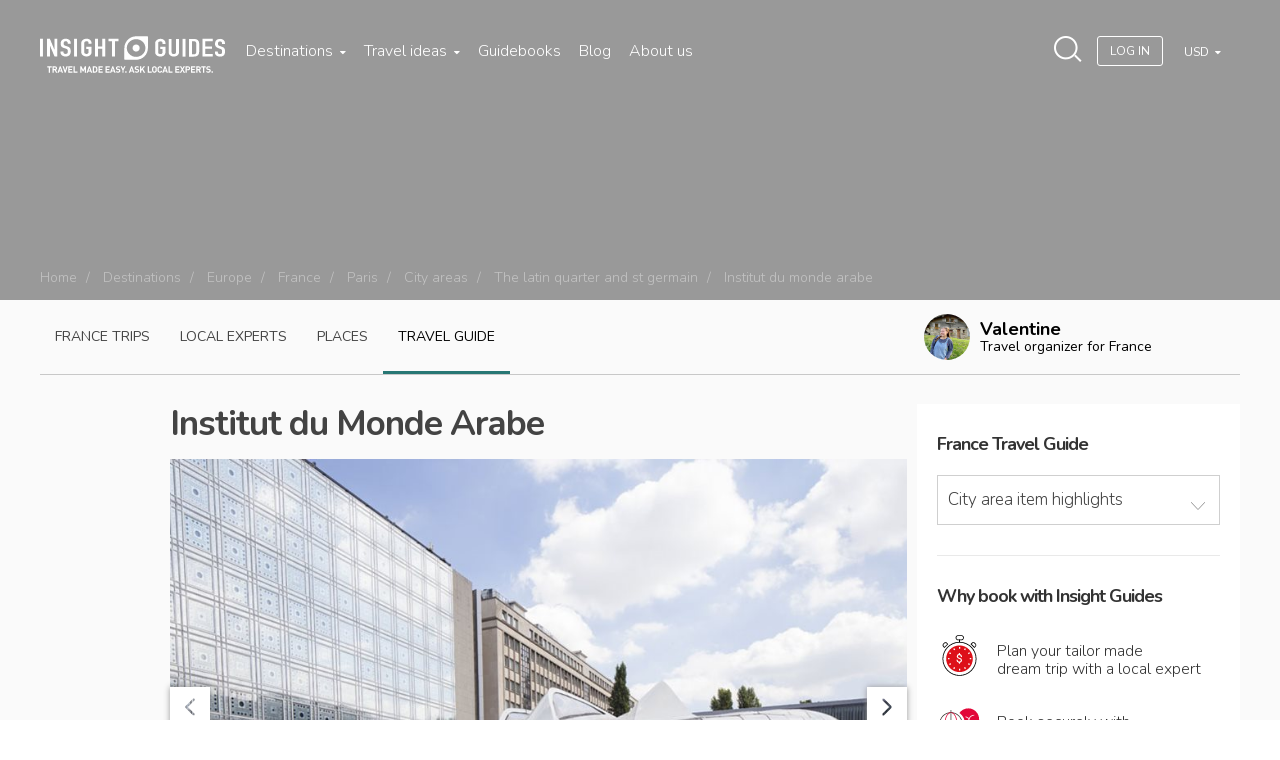

--- FILE ---
content_type: text/html; charset=utf-8
request_url: https://www.insightguides.com/destinations/europe/france/paris/city-areas/the-latin-quarter-and-st-germain/institut-du-monde-arabe
body_size: 109446
content:
<!DOCTYPE html>
<html>
<head><meta name="fragment" content="!"><style type="text/css">.section--intro { background-image: url(https://dx4ap0vv7km8w.cloudfront.net/images/about_us_china_546638455.jpg) !important; }</style>
  <script id='destinations-filtered-menu' type='application/ejson'>[{"_id":"tzL5t79zYsi9DgDLb","continentName":"Africa & Middle East","citiesCount":111,"continentUrl":"destinations/africa-middle-east","countries":[{"country":"Egypt","url":"/destinations/africa-middle-east/egypt","coordinates":{"lat":"30.03333","lng":"31.21667"},"cities":[{"c_name":"Abydos And Dandarah","c_url":"/destinations/africa-middle-east/egypt/abydos-and-dandarah/overview","c_coordinates":null},{"c_name":"Alexandria","c_url":"/destinations/africa-middle-east/egypt/alexandria/overview","c_coordinates":null},{"c_name":"Around Lake Nasser","c_url":"/destinations/africa-middle-east/egypt/around-lake-nasser/overview","c_coordinates":null},{"c_name":"Aswan","c_url":"/destinations/africa-middle-east/egypt/aswan/overview","c_coordinates":null},{"c_name":"Cairo","c_url":"/destinations/africa-middle-east/egypt/cairo/overview","c_coordinates":null},{"c_name":"Luxor And Karnak","c_url":"/destinations/africa-middle-east/egypt/luxor-and-karnak/overview","c_coordinates":null},{"c_name":"Red Sea Coast","c_url":"/destinations/africa-middle-east/egypt/red-sea-coast/overview","c_coordinates":null},{"c_name":"Sinai","c_url":"/destinations/africa-middle-east/egypt/sinai/overview","c_coordinates":null},{"c_name":"The Oases Of The Western Desert","c_url":"/destinations/africa-middle-east/egypt/the-oases-of-the-western-desert/overview","c_coordinates":null},{"c_name":"The Pyramids","c_url":"/destinations/africa-middle-east/egypt/the-pyramids/overview","c_coordinates":null}]},{"country":"Jordan","url":"/destinations/africa-middle-east/jordan","coordinates":{"lat":"31","lng":"36"},"cities":[{"c_name":"East To The Badia","c_url":"/destinations/africa-middle-east/jordan/east-to-the-badia/overview","c_coordinates":null},{"c_name":"Jarash And The North","c_url":"/destinations/africa-middle-east/jordan/jarash-and-the-north/overview","c_coordinates":null},{"c_name":"Petra","c_url":"/destinations/africa-middle-east/jordan/petra/overview","c_coordinates":null},{"c_name":"The Kings Highway","c_url":"/destinations/africa-middle-east/jordan/the-kings-highway/overview","c_coordinates":null},{"c_name":"Wadi Rum","c_url":"/destinations/africa-middle-east/jordan/wadi-rum/overview","c_coordinates":null}]},{"country":"Kenya","url":"/destinations/africa-middle-east/kenya","coordinates":{"lat":"-1.266667","lng":"36.8"},"cities":[{"c_name":"Lamu And Around","c_url":"/destinations/africa-middle-east/kenya/lamu-and-around/overview","c_coordinates":null},{"c_name":"Mombasa","c_url":"/destinations/africa-middle-east/kenya/mombasa/overview","c_coordinates":null},{"c_name":"Mount Kenya The Aberdares Mountains And Laikipia","c_url":"/destinations/africa-middle-east/kenya/mount-kenya-the-aberdares-mountains-and-laikipia/overview","c_coordinates":null},{"c_name":"Nairobi","c_url":"/destinations/africa-middle-east/kenya/nairobi/overview","c_coordinates":null},{"c_name":"North To Lake Turkana","c_url":"/destinations/africa-middle-east/kenya/north-to-lake-turkana/overview","c_coordinates":null},{"c_name":"North To Malindi","c_url":"/destinations/africa-middle-east/kenya/north-to-malindi/overview","c_coordinates":null},{"c_name":"Northern Game Circuit","c_url":"/destinations/africa-middle-east/kenya/northern-game-circuit/overview","c_coordinates":null},{"c_name":"Southern Kenya","c_url":"/destinations/africa-middle-east/kenya/southern-kenya/overview","c_coordinates":null},{"c_name":"The Rift Valley Lakes","c_url":"/destinations/africa-middle-east/kenya/the-rift-valley-lakes/overview","c_coordinates":null},{"c_name":"The South Coast","c_url":"/destinations/africa-middle-east/kenya/the-south-coast/overview","c_coordinates":null},{"c_name":"Western Kenya","c_url":"/destinations/africa-middle-east/kenya/western-kenya/overview","c_coordinates":null}]},{"country":"Madagascar","url":"/destinations/africa-middle-east/madagascar","coordinates":null,"cities":[]},{"country":"Mauritius","url":"/destinations/africa-middle-east/mauritius","coordinates":{"lat":"-20.2833","lng":"57.55"},"cities":[]},{"country":"Morocco","url":"/destinations/africa-middle-east/morocco","coordinates":{"lat":"32","lng":"-5"},"cities":[{"c_name":"Agadir","c_url":"/destinations/africa-middle-east/morocco/agadir/overview","c_coordinates":null},{"c_name":"Casablanca","c_url":"/destinations/africa-middle-east/morocco/casablanca/overview","c_coordinates":null},{"c_name":"Chefchaouen","c_url":"/destinations/africa-middle-east/morocco/the-rif/chefchaouen/overview","c_coordinates":null},{"c_name":"Essaouira","c_url":"/destinations/africa-middle-east/morocco/essaouira/overview","c_coordinates":null},{"c_name":"Fez","c_url":"/destinations/africa-middle-east/morocco/fez/overview","c_coordinates":null},{"c_name":"Marrakech","c_url":"/destinations/africa-middle-east/morocco/marrakech/overview","c_coordinates":null},{"c_name":"Meknes","c_url":"/destinations/africa-middle-east/morocco/meknes/overview","c_coordinates":null},{"c_name":"Rabat","c_url":"/destinations/africa-middle-east/morocco/rabat/overview","c_coordinates":null},{"c_name":"Tangier","c_url":"/destinations/africa-middle-east/morocco/tangier/overview","c_coordinates":null},{"c_name":"Tetouan","c_url":"/destinations/africa-middle-east/morocco/the-rif/tetouan/overview","c_coordinates":null},{"c_name":"The High Atlas","c_url":"/destinations/africa-middle-east/morocco/the-high-atlas/overview","c_coordinates":null},{"c_name":"The Rif","c_url":"/destinations/africa-middle-east/morocco/the-rif/overview","c_coordinates":null}]},{"country":"Namibia","url":"/destinations/africa-middle-east/namibia","coordinates":{"lat":"-22","lng":"17"},"cities":[{"c_name":"Etosha National Park","c_url":"/destinations/africa-middle-east/namibia/etosha-national-park/overview","c_coordinates":null},{"c_name":"Swakopmund","c_url":"/destinations/africa-middle-east/namibia/swakopmund/overview","c_coordinates":null},{"c_name":"The Skeleton Coast","c_url":"/destinations/africa-middle-east/namibia/the-skeleton-coast/overview","c_coordinates":null},{"c_name":"Windhoek","c_url":"/destinations/africa-middle-east/namibia/windhoek/overview","c_coordinates":null}]},{"country":"Oman","url":"/destinations/africa-middle-east/oman","coordinates":{"lat":"21","lng":"57"},"cities":[{"c_name":"Dhofar","c_url":"/destinations/africa-middle-east/oman/dhofar/overview","c_coordinates":null},{"c_name":"Muscat","c_url":"/destinations/africa-middle-east/oman/muscat/overview","c_coordinates":null},{"c_name":"Nizwa And The Interior","c_url":"/destinations/africa-middle-east/oman/nizwa-and-the-interior/overview","c_coordinates":null},{"c_name":"Sohar And The Batinah Coast","c_url":"/destinations/africa-middle-east/oman/sohar-and-the-batinah-coast/overview","c_coordinates":null},{"c_name":"Sur The East And The Wahibah Desert","c_url":"/destinations/africa-middle-east/oman/sur-the-east-and-the-wahibah-desert/overview","c_coordinates":null},{"c_name":"The Musandam Peninsula","c_url":"/destinations/africa-middle-east/oman/the-musandam-peninsula/overview","c_coordinates":null}]},{"country":"South Africa","url":"/destinations/africa-middle-east/south-africa","coordinates":{"lat":"-30","lng":"25"},"cities":[{"c_name":"Cape Town And Peninsula","c_url":"/destinations/africa-middle-east/south-africa/cape-town-and-peninsula/overview","c_coordinates":null},{"c_name":"Durban And The Kwazulu Natal Coast","c_url":"/destinations/africa-middle-east/south-africa/durban-and-the-kwazulu-natal-coast/overview","c_coordinates":null},{"c_name":"Gauteng","c_url":"/destinations/africa-middle-east/south-africa/gauteng/overview","c_coordinates":null},{"c_name":"Johannesburg","c_url":"/destinations/africa-middle-east/south-africa/gauteng/johannesburg/overview","c_coordinates":null},{"c_name":"Mpumalanga And Limpopo","c_url":"/destinations/africa-middle-east/south-africa/mpumalanga-and-limpopo/overview","c_coordinates":null},{"c_name":"The Eastern Cape","c_url":"/destinations/africa-middle-east/south-africa/the-eastern-cape/overview","c_coordinates":null},{"c_name":"The Garden Route","c_url":"/destinations/africa-middle-east/south-africa/the-garden-route/overview","c_coordinates":null},{"c_name":"The Western Cape","c_url":"/destinations/africa-middle-east/south-africa/the-western-cape/overview","c_coordinates":null},{"c_name":"Zululand And Drakensberg","c_url":"/destinations/africa-middle-east/south-africa/zululand-and-drakensberg/overview","c_coordinates":null}]},{"country":"Tanzania","url":"/destinations/africa-middle-east/tanzania","coordinates":{"lat":"-6","lng":"35"},"cities":[{"c_name":"Mount Kilimanjaro","c_url":"/destinations/africa-middle-east/tanzania/mount-kilimanjaro/overview","c_coordinates":null},{"c_name":"Northern Safari Circuit","c_url":"/destinations/africa-middle-east/tanzania/northern-safari-circuit/overview","c_coordinates":null},{"c_name":"Southern Parks And Tanzam Highway","c_url":"/destinations/africa-middle-east/tanzania/southern-parks-and-tanzam-highway/overview","c_coordinates":null},{"c_name":"The South Coast","c_url":"/destinations/africa-middle-east/tanzania/the-south-coast/overview","c_coordinates":null},{"c_name":"Zanzibar","c_url":"/destinations/africa-middle-east/tanzania/zanzibar/overview","c_coordinates":null}]},{"country":"Tunisia","url":"/destinations/africa-middle-east/tunisia","coordinates":{"lng":"9","lat":"34"},"cities":[{"c_name":"Cap Bon Peninsula","c_url":"/destinations/africa-middle-east/tunisia/cap-bon-peninsula/overview","c_coordinates":null},{"c_name":"Oasis Towns Of Southern Tunisia","c_url":"/destinations/africa-middle-east/tunisia/oasis-towns-of-southern-tunisia/overview","c_coordinates":null},{"c_name":"The Sahel","c_url":"/destinations/africa-middle-east/tunisia/the-sahel/overview","c_coordinates":null},{"c_name":"Tunis","c_url":"/destinations/africa-middle-east/tunisia/tunis/overview","c_coordinates":null}]},{"country":"United Arab Emirates","url":"/destinations/africa-middle-east/united-arab-emirates","coordinates":{"lat":"24","lng":"54"},"cities":[{"c_name":"Dubai","c_url":"/destinations/africa-middle-east/united-arab-emirates/dubai/overview","c_coordinates":null}]}]},{"_id":"SZf83WL3H2cJWfyhK","continentName":"Asia & Pacific","citiesCount":208,"continentUrl":"destinations/asia-pacific","countries":[{"country":"Australia","url":"/destinations/asia-pacific/australia","coordinates":{"lat":"-27","lng":"133"},"cities":[{"c_name":"Adelaide","c_url":"/destinations/asia-pacific/australia/south-australia/adelaide/overview","c_coordinates":null},{"c_name":"Alice Springs","c_url":"/destinations/asia-pacific/australia/northern-territory/alice-springs/overview","c_coordinates":null},{"c_name":"Brisbane","c_url":"/destinations/asia-pacific/australia/queensland/brisbane/overview","c_coordinates":null},{"c_name":"Cairns","c_url":"/destinations/asia-pacific/australia/queensland/cairns/overview","c_coordinates":null},{"c_name":"Canberra","c_url":"/destinations/asia-pacific/australia/canberra/overview","c_coordinates":null},{"c_name":"Darwin","c_url":"/destinations/asia-pacific/australia/northern-territory/darwin/overview","c_coordinates":null},{"c_name":"Gold Coast","c_url":"/destinations/asia-pacific/australia/queensland/gold-coast/overview","c_coordinates":null},{"c_name":"Great Barrier Reef","c_url":"/destinations/asia-pacific/australia/queensland/great-barrier-reef/overview","c_coordinates":null},{"c_name":"Hobart","c_url":"/destinations/asia-pacific/australia/tasmania/hobart/overview","c_coordinates":null},{"c_name":"Melbourne","c_url":"/destinations/asia-pacific/australia/victoria/melbourne/overview","c_coordinates":null},{"c_name":"New South Wales","c_url":"/destinations/asia-pacific/australia/new-south-wales/overview","c_coordinates":null},{"c_name":"Northern Territory","c_url":"/destinations/asia-pacific/australia/northern-territory/overview","c_coordinates":null},{"c_name":"Perth","c_url":"/destinations/asia-pacific/australia/western-australia/perth/overview","c_coordinates":null},{"c_name":"Queensland","c_url":"/destinations/asia-pacific/australia/queensland/overview","c_coordinates":null},{"c_name":"South Australia","c_url":"/destinations/asia-pacific/australia/south-australia/overview","c_coordinates":null},{"c_name":"Sydney","c_url":"/destinations/asia-pacific/australia/new-south-wales/sydney/overview","c_coordinates":null},{"c_name":"Tasmania","c_url":"/destinations/asia-pacific/australia/tasmania/overview","c_coordinates":null},{"c_name":"Uluru Kata Tjuta National Park","c_url":"/destinations/asia-pacific/australia/northern-territory/uluru-kata-tjuta-national-park/overview","c_coordinates":null},{"c_name":"Victoria","c_url":"/destinations/asia-pacific/australia/victoria/overview","c_coordinates":null},{"c_name":"Western Australia","c_url":"/destinations/asia-pacific/australia/western-australia/overview","c_coordinates":null}]},{"country":"Bhutan","url":"/destinations/asia-pacific/bhutan","coordinates":{"lat":"27.5","lng":"90.5"},"cities":[]},{"country":"Cambodia","url":"/destinations/asia-pacific/cambodia","coordinates":{"lat":"13","lng":"105"},"cities":[{"c_name":"Angkor","c_url":"/destinations/asia-pacific/cambodia/angkor/overview","c_coordinates":null},{"c_name":"Around Phnom Penh","c_url":"/destinations/asia-pacific/cambodia/around-phnom-penh/overview","c_coordinates":null},{"c_name":"Cambodian Coast","c_url":"/destinations/asia-pacific/cambodia/cambodian-coast/overview","c_coordinates":null},{"c_name":"Central And Northeast Cambodia","c_url":"/destinations/asia-pacific/cambodia/central-and-northeast-cambodia/overview","c_coordinates":null},{"c_name":"Northwest Cambodia","c_url":"/destinations/asia-pacific/cambodia/northwest-cambodia/overview","c_coordinates":null},{"c_name":"Phnom Penh","c_url":"/destinations/asia-pacific/cambodia/phnom-penh/overview","c_coordinates":null}]},{"country":"China","url":"/destinations/asia-pacific/china","coordinates":{"lat":"33","lng":"107"},"cities":[{"c_name":"Around Beijing","c_url":"/destinations/asia-pacific/china/northern-china/around-beijing/overview","c_coordinates":null},{"c_name":"Beijing","c_url":"/destinations/asia-pacific/china/northern-china/beijing/overview","c_coordinates":null},{"c_name":"Central China","c_url":"/destinations/asia-pacific/china/central-china/overview","c_coordinates":null},{"c_name":"Chengdu","c_url":"/destinations/asia-pacific/china/southwest-china/sichuan/chengdu/overview","c_coordinates":null},{"c_name":"Guangdong","c_url":"/destinations/asia-pacific/china/southern-china/guangdong/overview","c_coordinates":null},{"c_name":"Guilin And Around","c_url":"/destinations/asia-pacific/china/southern-china/guilin-and-around/overview","c_coordinates":null},{"c_name":"Hainan Island","c_url":"/destinations/asia-pacific/china/southern-china/hainan-island/overview","c_coordinates":null},{"c_name":"Hong Kong","c_url":"/destinations/asia-pacific/china/southern-china/hong-kong/overview","c_coordinates":null},{"c_name":"Lijiang","c_url":"/destinations/asia-pacific/china/southwest-china/yunnan/lijiang/overview","c_coordinates":null},{"c_name":"Lower Yangzi Region","c_url":"/destinations/asia-pacific/china/central-china/lower-yangzi-region/overview","c_coordinates":null},{"c_name":"Macau","c_url":"/destinations/asia-pacific/china/macau/overview","c_coordinates":null},{"c_name":"Nanjing","c_url":"/destinations/asia-pacific/china/central-china/lower-yangzi-region/nanjing/overview","c_coordinates":null},{"c_name":"Northern China","c_url":"/destinations/asia-pacific/china/northern-china/overview","c_coordinates":null},{"c_name":"Shanghai","c_url":"/destinations/asia-pacific/china/central-china/lower-yangzi-region/shanghai/overview","c_coordinates":null},{"c_name":"Sichuan","c_url":"/destinations/asia-pacific/china/southwest-china/sichuan/overview","c_coordinates":null},{"c_name":"Southern China","c_url":"/destinations/asia-pacific/china/southern-china/overview","c_coordinates":null},{"c_name":"Southwest China","c_url":"/destinations/asia-pacific/china/southwest-china/overview","c_coordinates":null},{"c_name":"Western China","c_url":"/destinations/asia-pacific/china/western-china/overview","c_coordinates":null},{"c_name":"Xian","c_url":"/destinations/asia-pacific/china/northern-china/xian/overview","c_coordinates":null},{"c_name":"Yunnan","c_url":"/destinations/asia-pacific/china/southwest-china/yunnan/overview","c_coordinates":null}]},{"country":"India","url":"/destinations/asia-pacific/india","coordinates":{"lat":"20","lng":"77"},"cities":[{"c_name":"Agra","c_url":"/destinations/asia-pacific/india/northern-plains/agra/overview","c_coordinates":null},{"c_name":"Ajanta","c_url":"/destinations/asia-pacific/india/central-india/ajanta/overview","c_coordinates":null},{"c_name":"Bengaluru Bangalore","c_url":"/destinations/asia-pacific/india/karnataka-and-andhra-pradesh/bengaluru-bangalore/overview","c_coordinates":null},{"c_name":"Central India","c_url":"/destinations/asia-pacific/india/central-india/overview","c_coordinates":null},{"c_name":"Chennai Madras","c_url":"/destinations/asia-pacific/india/tamil-nadu-and-the-andaman-islands/chennai-madras/overview","c_coordinates":null},{"c_name":"Delhi","c_url":"/destinations/asia-pacific/india/delhi/overview","c_coordinates":null},{"c_name":"Ellora","c_url":"/destinations/asia-pacific/india/central-india/ellora/overview","c_coordinates":null},{"c_name":"Goa","c_url":"/destinations/asia-pacific/india/goa/overview","c_coordinates":null},{"c_name":"Gujarat","c_url":"/destinations/asia-pacific/india/gujarat/overview","c_coordinates":null},{"c_name":"Jaipur","c_url":"/destinations/asia-pacific/india/rajasthan/jaipur/overview","c_coordinates":null},{"c_name":"Karnataka And Andhra Pradesh","c_url":"/destinations/asia-pacific/india/karnataka-and-andhra-pradesh/overview","c_coordinates":null},{"c_name":"Kerala","c_url":"/destinations/asia-pacific/india/kerala/overview","c_coordinates":null},{"c_name":"Kolkata And Northeast India","c_url":"/destinations/asia-pacific/india/kolkata-and-northeast-india/overview","c_coordinates":null},{"c_name":"Kolkata Calcutta","c_url":"/destinations/asia-pacific/india/kolkata-and-northeast-india/kolkata-calcutta/overview","c_coordinates":null},{"c_name":"Lakshadweep","c_url":"/destinations/asia-pacific/india/lakshadweep/overview","c_coordinates":null},{"c_name":"Mumbai Bombay","c_url":"/destinations/asia-pacific/india/central-india/mumbai-bombay/overview","c_coordinates":null},{"c_name":"Northern Plains","c_url":"/destinations/asia-pacific/india/northern-plains/overview","c_coordinates":null},{"c_name":"Northwest Himalaya","c_url":"/destinations/asia-pacific/india/northwest-himalaya/overview","c_coordinates":null},{"c_name":"Rajasthan","c_url":"/destinations/asia-pacific/india/rajasthan/overview","c_coordinates":null},{"c_name":"Tamil Nadu And The Andaman Islands","c_url":"/destinations/asia-pacific/india/tamil-nadu-and-the-andaman-islands/overview","c_coordinates":null},{"c_name":"Varanasi","c_url":"/destinations/asia-pacific/india/northern-plains/varanasi/overview","c_coordinates":null}]},{"country":"Indonesia","url":"/destinations/asia-pacific/indonesia","coordinates":{"lat":"-5","lng":"120"},"cities":[{"c_name":"Bali","c_url":"/destinations/asia-pacific/indonesia/bali/overview","c_coordinates":null},{"c_name":"Flores","c_url":"/destinations/asia-pacific/indonesia/nusa-tenggara/flores/overview","c_coordinates":null},{"c_name":"Jakarta","c_url":"/destinations/asia-pacific/indonesia/java/jakarta/overview","c_coordinates":null},{"c_name":"Java","c_url":"/destinations/asia-pacific/indonesia/java/overview","c_coordinates":null},{"c_name":"Kalimantan","c_url":"/destinations/asia-pacific/indonesia/kalimantan/overview","c_coordinates":null},{"c_name":"Komodo","c_url":"/destinations/asia-pacific/indonesia/nusa-tenggara/komodo/overview","c_coordinates":null},{"c_name":"Lombok","c_url":"/destinations/asia-pacific/indonesia/nusa-tenggara/lombok/overview","c_coordinates":null},{"c_name":"Maluku","c_url":"/destinations/asia-pacific/indonesia/maluku/overview","c_coordinates":null},{"c_name":"Nusa Tenggara","c_url":"/destinations/asia-pacific/indonesia/nusa-tenggara/overview","c_coordinates":null},{"c_name":"Papua","c_url":"/destinations/asia-pacific/indonesia/papua/overview","c_coordinates":null},{"c_name":"Sulawesi","c_url":"/destinations/asia-pacific/indonesia/sulawesi/overview","c_coordinates":null},{"c_name":"Sumatra","c_url":"/destinations/asia-pacific/indonesia/sumatra/overview","c_coordinates":null},{"c_name":"Sumbawa","c_url":"/destinations/asia-pacific/indonesia/nusa-tenggara/sumbawa/overview","c_coordinates":null}]},{"country":"Japan","url":"/destinations/asia-pacific/japan","coordinates":{"lat":"36","lng":"138"},"cities":[{"c_name":"Central Honshu","c_url":"/destinations/asia-pacific/japan/central-honshu/overview","c_coordinates":null},{"c_name":"Kansai","c_url":"/destinations/asia-pacific/japan/kansai/overview","c_coordinates":null},{"c_name":"Kyoto","c_url":"/destinations/asia-pacific/japan/kansai/kyoto/overview","c_coordinates":null},{"c_name":"The North","c_url":"/destinations/asia-pacific/japan/the-north/overview","c_coordinates":null},{"c_name":"The South","c_url":"/destinations/asia-pacific/japan/the-south/overview","c_coordinates":null},{"c_name":"Tokyo","c_url":"/destinations/asia-pacific/japan/tokyo/overview","c_coordinates":null}]},{"country":"Laos","url":"/destinations/asia-pacific/laos","coordinates":{"lat":"18","lng":"105"},"cities":[{"c_name":"Luang Prabang","c_url":"/destinations/asia-pacific/laos/northern-laos/luang-prabang/overview","c_coordinates":null},{"c_name":"Northern Laos","c_url":"/destinations/asia-pacific/laos/northern-laos/overview","c_coordinates":null},{"c_name":"Plain Of Jars","c_url":"/destinations/asia-pacific/laos/northern-laos/plain-of-jars/overview","c_coordinates":null},{"c_name":"Southern Laos","c_url":"/destinations/asia-pacific/laos/southern-laos/overview","c_coordinates":null},{"c_name":"Vientiane","c_url":"/destinations/asia-pacific/laos/northern-laos/vientiane/overview","c_coordinates":null}]},{"country":"Malaysia","url":"/destinations/asia-pacific/malaysia","coordinates":{"lat":"2.5","lng":"112.5"},"cities":[{"c_name":"Eastern Peninsula","c_url":"/destinations/asia-pacific/malaysia/eastern-peninsula/overview","c_coordinates":null},{"c_name":"Kuala Lumpur","c_url":"/destinations/asia-pacific/malaysia/kuala-lumpur/overview","c_coordinates":null},{"c_name":"Langkawi","c_url":"/destinations/asia-pacific/malaysia/northwestern-peninsula/langkawi/overview","c_coordinates":null},{"c_name":"Melaka","c_url":"/destinations/asia-pacific/malaysia/southern-peninsula/melaka/overview","c_coordinates":null},{"c_name":"Northwestern Peninsula","c_url":"/destinations/asia-pacific/malaysia/northwestern-peninsula/overview","c_coordinates":null},{"c_name":"Penang","c_url":"/destinations/asia-pacific/malaysia/northwestern-peninsula/penang/overview","c_coordinates":null},{"c_name":"Sarawak","c_url":"/destinations/asia-pacific/malaysia/sarawak/overview","c_coordinates":null},{"c_name":"Selangor And Putrajaya","c_url":"/destinations/asia-pacific/malaysia/selangor-and-putrajaya/overview","c_coordinates":null},{"c_name":"Southern Peninsula","c_url":"/destinations/asia-pacific/malaysia/southern-peninsula/overview","c_coordinates":null}]},{"country":"Maldives","url":"/destinations/asia-pacific/maldives","coordinates":null,"cities":[]},{"country":"Nepal","url":"/destinations/asia-pacific/nepal","coordinates":null,"cities":[]},{"country":"New Zealand","url":"/destinations/asia-pacific/new-zealand","coordinates":{"lat":"-41","lng":"174"},"cities":[{"c_name":"Auckland","c_url":"/destinations/asia-pacific/new-zealand/auckland/overview","c_coordinates":null},{"c_name":"Canterbury","c_url":"/destinations/asia-pacific/new-zealand/canterbury/overview","c_coordinates":null},{"c_name":"Christchurch","c_url":"/destinations/asia-pacific/new-zealand/canterbury/christchurch/overview","c_coordinates":null},{"c_name":"Marlborough Region","c_url":"/destinations/asia-pacific/new-zealand/marlborough-region/overview","c_coordinates":null},{"c_name":"Northland The Bay Of Islands","c_url":"/destinations/asia-pacific/new-zealand/northland-the-bay-of-islands/overview","c_coordinates":null},{"c_name":"Otago","c_url":"/destinations/asia-pacific/new-zealand/otago/overview","c_coordinates":null},{"c_name":"Queenstown","c_url":"/destinations/asia-pacific/new-zealand/otago/queenstown/overview","c_coordinates":null},{"c_name":"Rotorua And The Central Plateau","c_url":"/destinations/asia-pacific/new-zealand/rotorua-and-the-central-plateau/overview","c_coordinates":null},{"c_name":"Southland Fiordland Stewart Island","c_url":"/destinations/asia-pacific/new-zealand/southland-fiordland-stewart-island/overview","c_coordinates":null},{"c_name":"Taranaki Manawatu Wanganui Hawkes Bay","c_url":"/destinations/asia-pacific/new-zealand/taranaki-manawatu-wanganui-hawkes-bay/overview","c_coordinates":null},{"c_name":"Waikato Coromandel Bay Of Plenty East Cape","c_url":"/destinations/asia-pacific/new-zealand/waikato-coromandel-bay-of-plenty-east-cape/overview","c_coordinates":null},{"c_name":"Wellington","c_url":"/destinations/asia-pacific/new-zealand/wellington/overview","c_coordinates":null},{"c_name":"West Coast","c_url":"/destinations/asia-pacific/new-zealand/west-coast/overview","c_coordinates":null}]},{"country":"Philippines","url":"/destinations/asia-pacific/philippines","coordinates":{"lng":"122","lat":"13"},"cities":[{"c_name":"Luzon","c_url":"/destinations/asia-pacific/philippines/luzon/overview","c_coordinates":null},{"c_name":"Manila","c_url":"/destinations/asia-pacific/philippines/luzon/manila/overview","c_coordinates":null},{"c_name":"Mindanao","c_url":"/destinations/asia-pacific/philippines/mindanao/overview","c_coordinates":null},{"c_name":"Palawan","c_url":"/destinations/asia-pacific/philippines/palawan/overview","c_coordinates":null},{"c_name":"Visayas","c_url":"/destinations/asia-pacific/philippines/visayas/overview","c_coordinates":null}]},{"country":"Singapore","url":"/destinations/asia-pacific/singapore","coordinates":{"lat":"1.366667","lng":"103.8"},"cities":[{"c_name":"Chinatown And The Cbd","c_url":"/destinations/asia-pacific/singapore/chinatown-and-the-cbd/overview","c_coordinates":null},{"c_name":"Little India And Kampong Glam","c_url":"/destinations/asia-pacific/singapore/little-india-and-kampong-glam/overview","c_coordinates":null},{"c_name":"Marina Bay","c_url":"/destinations/asia-pacific/singapore/marina-bay/overview","c_coordinates":null},{"c_name":"Orchard Road","c_url":"/destinations/asia-pacific/singapore/orchard-road/overview","c_coordinates":null},{"c_name":"Sentosa","c_url":"/destinations/asia-pacific/singapore/sentosa/overview","c_coordinates":null},{"c_name":"Singapore River","c_url":"/destinations/asia-pacific/singapore/singapore-river/overview","c_coordinates":null},{"c_name":"Singapores Outer Areas","c_url":"/destinations/asia-pacific/singapore/singapores-outer-areas/overview","c_coordinates":null},{"c_name":"The Civic District","c_url":"/destinations/asia-pacific/singapore/the-civic-district/overview","c_coordinates":null}]},{"country":"South Korea","url":"/destinations/asia-pacific/south-korea","coordinates":{"lng":"127.5","lat":"37"},"cities":[{"c_name":"Chungcheong And Gyeongsang","c_url":"/destinations/asia-pacific/south-korea/chungcheong-and-gyeongsang/overview","c_coordinates":null},{"c_name":"Gyeongju","c_url":"/destinations/asia-pacific/south-korea/chungcheong-and-gyeongsang/gyeongju/overview","c_coordinates":null},{"c_name":"Jeolla And Jeju Do","c_url":"/destinations/asia-pacific/south-korea/jeolla-and-jeju-do/overview","c_coordinates":null},{"c_name":"Seoul","c_url":"/destinations/asia-pacific/south-korea/seoul-gyeonggi-and-gangwon/seoul/overview","c_coordinates":null},{"c_name":"Seoul Gyeonggi And Gangwon","c_url":"/destinations/asia-pacific/south-korea/seoul-gyeonggi-and-gangwon/overview","c_coordinates":null}]},{"country":"Sri Lanka","url":"/destinations/asia-pacific/sri-lanka","coordinates":{"lat":"7","lng":"81"},"cities":[{"c_name":"Anuradhapura","c_url":"/destinations/asia-pacific/sri-lanka/cultural-triangle/anuradhapura/overview","c_coordinates":null},{"c_name":"Colombo","c_url":"/destinations/asia-pacific/sri-lanka/west-coast/colombo/overview","c_coordinates":null},{"c_name":"Cultural Triangle","c_url":"/destinations/asia-pacific/sri-lanka/cultural-triangle/overview","c_coordinates":null},{"c_name":"East Coast","c_url":"/destinations/asia-pacific/sri-lanka/east-coast/overview","c_coordinates":null},{"c_name":"Galle","c_url":"/destinations/asia-pacific/sri-lanka/south-coast/galle/overview","c_coordinates":null},{"c_name":"Hill Country","c_url":"/destinations/asia-pacific/sri-lanka/hill-country/overview","c_coordinates":null},{"c_name":"Kandy","c_url":"/destinations/asia-pacific/sri-lanka/hill-country/kandy/overview","c_coordinates":null},{"c_name":"Mihintale","c_url":"/destinations/asia-pacific/sri-lanka/cultural-triangle/mihintale/overview","c_coordinates":null},{"c_name":"Polonnaruwa","c_url":"/destinations/asia-pacific/sri-lanka/cultural-triangle/polonnaruwa/overview","c_coordinates":null},{"c_name":"Sigiriya","c_url":"/destinations/asia-pacific/sri-lanka/cultural-triangle/sigiriya/overview","c_coordinates":null},{"c_name":"South Coast","c_url":"/destinations/asia-pacific/sri-lanka/south-coast/overview","c_coordinates":null},{"c_name":"The North","c_url":"/destinations/asia-pacific/sri-lanka/the-north/overview","c_coordinates":null},{"c_name":"West Coast","c_url":"/destinations/asia-pacific/sri-lanka/west-coast/overview","c_coordinates":null}]},{"country":"Taiwan","url":"/destinations/asia-pacific/taiwan","coordinates":{"lat":"23.5","lng":"121"},"cities":[{"c_name":"Hualien And Taroko Gorge","c_url":"/destinations/asia-pacific/taiwan/hualien-and-taroko-gorge/overview","c_coordinates":null},{"c_name":"Kending","c_url":"/destinations/asia-pacific/taiwan/kending/overview","c_coordinates":null},{"c_name":"Northern Taiwan","c_url":"/destinations/asia-pacific/taiwan/northern-taiwan/overview","c_coordinates":null},{"c_name":"Southern Taiwan","c_url":"/destinations/asia-pacific/taiwan/southern-taiwan/overview","c_coordinates":null},{"c_name":"Taipei","c_url":"/destinations/asia-pacific/taiwan/taipei/overview","c_coordinates":null}]},{"country":"Thailand","url":"/destinations/asia-pacific/thailand","coordinates":{"lat":"15","lng":"101"},"cities":[{"c_name":"Ayutthaya","c_url":"/destinations/asia-pacific/thailand/central-thailand/ayutthaya/overview","c_coordinates":null},{"c_name":"Bangkok","c_url":"/destinations/asia-pacific/thailand/bangkok/overview","c_coordinates":null},{"c_name":"Central Thailand","c_url":"/destinations/asia-pacific/thailand/central-thailand/overview","c_coordinates":null},{"c_name":"Chiang Mai And Around","c_url":"/destinations/asia-pacific/thailand/northern-thailand/chiang-mai-and-around/overview","c_coordinates":null},{"c_name":"Hua Hin","c_url":"/destinations/asia-pacific/thailand/southeast-south-thailand/hua-hin/overview","c_coordinates":null},{"c_name":"Kanchanaburi","c_url":"/destinations/asia-pacific/thailand/central-thailand/kanchanaburi/overview","c_coordinates":null},{"c_name":"Khao Sok","c_url":"/destinations/asia-pacific/thailand/southeast-south-thailand/khao-sok/overview","c_coordinates":null},{"c_name":"Ko Phangan","c_url":"/destinations/asia-pacific/thailand/southeast-south-thailand/ko-phangan/overview","c_coordinates":null},{"c_name":"Ko Phi Phi Don","c_url":"/destinations/asia-pacific/thailand/southeast-south-thailand/ko-phi-phi-don/overview","c_coordinates":null},{"c_name":"Ko Samui","c_url":"/destinations/asia-pacific/thailand/southeast-south-thailand/ko-samui/overview","c_coordinates":null},{"c_name":"Ko Tao","c_url":"/destinations/asia-pacific/thailand/southeast-south-thailand/ko-tao/overview","c_coordinates":null},{"c_name":"Krabi","c_url":"/destinations/asia-pacific/thailand/southeast-south-thailand/krabi/overview","c_coordinates":null},{"c_name":"Mae Hong Son","c_url":"/destinations/asia-pacific/thailand/northern-thailand/mae-hong-son/overview","c_coordinates":null},{"c_name":"Nakhon Province","c_url":"/destinations/asia-pacific/thailand/northeast-thailand/nakhon-province/overview","c_coordinates":null},{"c_name":"Northeast Thailand","c_url":"/destinations/asia-pacific/thailand/northeast-thailand/overview","c_coordinates":null},{"c_name":"Northern Thailand","c_url":"/destinations/asia-pacific/thailand/northern-thailand/overview","c_coordinates":null},{"c_name":"Phuket","c_url":"/destinations/asia-pacific/thailand/southeast-south-thailand/phuket/overview","c_coordinates":null},{"c_name":"Sangkhlaburi","c_url":"/destinations/asia-pacific/thailand/northern-thailand/sangkhlaburi/overview","c_coordinates":null},{"c_name":"Southeast South Thailand","c_url":"/destinations/asia-pacific/thailand/southeast-south-thailand/overview","c_coordinates":null},{"c_name":"Sukhothai","c_url":"/destinations/asia-pacific/thailand/northern-thailand/sukhothai/overview","c_coordinates":null}]},{"country":"Uzbekistan","url":"/destinations/asia-pacific/uzbekistan","coordinates":null,"cities":[]},{"country":"Vietnam","url":"/destinations/asia-pacific/vietnam","coordinates":{"lng":"107.8333","lat":"16.16667"},"cities":[{"c_name":"Central Vietnam","c_url":"/destinations/asia-pacific/vietnam/central-vietnam/overview","c_coordinates":null},{"c_name":"Dalat","c_url":"/destinations/asia-pacific/vietnam/south-central-vietnam/dalat/overview","c_coordinates":null},{"c_name":"Halong Bay","c_url":"/destinations/asia-pacific/vietnam/northeast-vietnam/halong-bay/overview","c_coordinates":null},{"c_name":"Hanoi","c_url":"/destinations/asia-pacific/vietnam/hanoi/overview","c_coordinates":null},{"c_name":"Ho Chi Minh City","c_url":"/destinations/asia-pacific/vietnam/ho-chi-minh-city/overview","c_coordinates":null},{"c_name":"Hoi An","c_url":"/destinations/asia-pacific/vietnam/central-vietnam/hoi-an/overview","c_coordinates":null},{"c_name":"Hue","c_url":"/destinations/asia-pacific/vietnam/central-vietnam/hue/overview","c_coordinates":null},{"c_name":"Mekong Delta And Islands","c_url":"/destinations/asia-pacific/vietnam/mekong-delta-and-islands/overview","c_coordinates":null},{"c_name":"Nha Trang","c_url":"/destinations/asia-pacific/vietnam/south-central-vietnam/nha-trang/overview","c_coordinates":null},{"c_name":"Northeast Vietnam","c_url":"/destinations/asia-pacific/vietnam/northeast-vietnam/overview","c_coordinates":null},{"c_name":"Northwest Vietnam","c_url":"/destinations/asia-pacific/vietnam/northwest-vietnam/overview","c_coordinates":null},{"c_name":"Sa Pa","c_url":"/destinations/asia-pacific/vietnam/northwest-vietnam/sa-pa/overview","c_coordinates":null},{"c_name":"South Central Vietnam","c_url":"/destinations/asia-pacific/vietnam/south-central-vietnam/overview","c_coordinates":null}]}]},{"_id":"gh8GXnLvodMCh2AxL","continentName":"Central America & Caribbean","citiesCount":55,"continentUrl":"destinations/central-america-caribbean","countries":[{"country":"Belize","url":"/destinations/central-america-caribbean/belize","coordinates":{"lat":"17.18","lng":"-88.49"},"cities":[{"c_name":"Belize City","c_url":"/destinations/central-america-caribbean/belize/belize-city/overview","c_coordinates":null},{"c_name":"Northern Districts","c_url":"/destinations/central-america-caribbean/belize/northern-districts/overview","c_coordinates":null},{"c_name":"The Cayes","c_url":"/destinations/central-america-caribbean/belize/the-cayes/overview","c_coordinates":null},{"c_name":"The South","c_url":"/destinations/central-america-caribbean/belize/the-south/overview","c_coordinates":null}]},{"country":"Costa Rica","url":"/destinations/central-america-caribbean/costa-rica","coordinates":{"lat":"10","lng":"-84"},"cities":[{"c_name":"Caribbean Coast","c_url":"/destinations/central-america-caribbean/costa-rica/caribbean-coast/overview","c_coordinates":null},{"c_name":"Central Pacific","c_url":"/destinations/central-america-caribbean/costa-rica/central-pacific/overview","c_coordinates":null},{"c_name":"Central Valley","c_url":"/destinations/central-america-caribbean/costa-rica/central-valley/overview","c_coordinates":null},{"c_name":"Nicoya Peninsula","c_url":"/destinations/central-america-caribbean/costa-rica/nicoya-peninsula/overview","c_coordinates":null},{"c_name":"Northeast","c_url":"/destinations/central-america-caribbean/costa-rica/northeast/overview","c_coordinates":null},{"c_name":"Northwest Mainland","c_url":"/destinations/central-america-caribbean/costa-rica/northwest-mainland/overview","c_coordinates":null},{"c_name":"San Jos","c_url":"/destinations/central-america-caribbean/costa-rica/san-jos/overview","c_coordinates":null},{"c_name":"South","c_url":"/destinations/central-america-caribbean/costa-rica/south/overview","c_coordinates":null}]},{"country":"Cuba","url":"/destinations/central-america-caribbean/cuba","coordinates":{"lat":"21.5","lng":"-80"},"cities":[{"c_name":"Baracoa","c_url":"/destinations/central-america-caribbean/cuba/baracoa/overview","c_coordinates":null},{"c_name":"Camaguey","c_url":"/destinations/central-america-caribbean/cuba/camaguey/overview","c_coordinates":null},{"c_name":"Havana","c_url":"/destinations/central-america-caribbean/cuba/havana/overview","c_coordinates":null},{"c_name":"Santiago De Cuba","c_url":"/destinations/central-america-caribbean/cuba/santiago-de-cuba/overview","c_coordinates":null},{"c_name":"Trinidad","c_url":"/destinations/central-america-caribbean/cuba/trinidad/overview","c_coordinates":null}]},{"country":"Guatemala","url":"/destinations/central-america-caribbean/guatemala","coordinates":{"lat":"15.5","lng":"-90.25"},"cities":[{"c_name":"Antigua","c_url":"/destinations/central-america-caribbean/guatemala/antigua/overview","c_coordinates":null},{"c_name":"Guatemala City","c_url":"/destinations/central-america-caribbean/guatemala/guatemala-city/overview","c_coordinates":null},{"c_name":"Pacific Coast","c_url":"/destinations/central-america-caribbean/guatemala/pacific-coast/overview","c_coordinates":null},{"c_name":"Petn","c_url":"/destinations/central-america-caribbean/guatemala/petn/overview","c_coordinates":null},{"c_name":"The East","c_url":"/destinations/central-america-caribbean/guatemala/the-east/overview","c_coordinates":null},{"c_name":"Western Highlands","c_url":"/destinations/central-america-caribbean/guatemala/western-highlands/overview","c_coordinates":null}]},{"country":"Mexico","url":"/destinations/central-america-caribbean/mexico","coordinates":{"lat":"23.63","lng":"-102.55"},"cities":[{"c_name":"Mexico City","c_url":"/destinations/central-america-caribbean/mexico/mexico-city/overview","c_coordinates":null},{"c_name":"Yucatn","c_url":"/destinations/central-america-caribbean/mexico/yucatn/overview","c_coordinates":null}]},{"country":"Panama","url":"/destinations/central-america-caribbean/panama","coordinates":null,"cities":[]}]},{"_id":"Dr433kD43NdjceQan","continentName":"Europe","citiesCount":367,"continentUrl":"destinations/europe","countries":[{"country":"Albania","url":"/destinations/europe/albania","coordinates":null,"cities":[]},{"country":"Austria","url":"/destinations/europe/austria","coordinates":{"lat":"48.2","lng":"16.35"},"cities":[{"c_name":"Graz","c_url":"/destinations/europe/austria/styria/graz/overview","c_coordinates":null},{"c_name":"Innsbruck","c_url":"/destinations/europe/austria/tyrol/innsbruck/overview","c_coordinates":null},{"c_name":"Salzburg","c_url":"/destinations/europe/austria/the-salzkammergut/salzburg/overview","c_coordinates":null},{"c_name":"Styria","c_url":"/destinations/europe/austria/styria/overview","c_coordinates":null},{"c_name":"The Salzkammergut","c_url":"/destinations/europe/austria/the-salzkammergut/overview","c_coordinates":null},{"c_name":"Tyrol","c_url":"/destinations/europe/austria/tyrol/overview","c_coordinates":null},{"c_name":"Vienna","c_url":"/destinations/europe/austria/vienna/overview","c_coordinates":null}]},{"country":"Belgium","url":"/destinations/europe/belgium","coordinates":{"lat":"50.83333","lng":"4"},"cities":[{"c_name":"Antwerp","c_url":"/destinations/europe/belgium/antwerp/overview","c_coordinates":null},{"c_name":"Bruges","c_url":"/destinations/europe/belgium/bruges/overview","c_coordinates":null},{"c_name":"Brussels","c_url":"/destinations/europe/belgium/brussels/overview","c_coordinates":null},{"c_name":"Ghent","c_url":"/destinations/europe/belgium/ghent/overview","c_coordinates":null}]},{"country":"Croatia","url":"/destinations/europe/croatia","coordinates":{"lat":"45.16667","lng":"15.5"},"cities":[{"c_name":"Central Dalmatia","c_url":"/destinations/europe/croatia/central-dalmatia/overview","c_coordinates":null},{"c_name":"Dubrovnik","c_url":"/destinations/europe/croatia/dubrovnik/overview","c_coordinates":null},{"c_name":"Hvar","c_url":"/destinations/europe/croatia/central-dalmatia/hvar/overview","c_coordinates":null},{"c_name":"Istrian Coast","c_url":"/destinations/europe/croatia/istrian-coast/overview","c_coordinates":null},{"c_name":"Zagreb","c_url":"/destinations/europe/croatia/zagreb/overview","c_coordinates":null}]},{"country":"Czech Republic","url":"/destinations/europe/czech-republic","coordinates":{"lat":"49.75","lng":"15.5"},"cities":[{"c_name":"Brno","c_url":"/destinations/europe/czech-republic/brno/overview","c_coordinates":null},{"c_name":"Cesky Krumlov","c_url":"/destinations/europe/czech-republic/cesky-krumlov/overview","c_coordinates":null},{"c_name":"Plzen","c_url":"/destinations/europe/czech-republic/plzen/overview","c_coordinates":null},{"c_name":"Prague","c_url":"/destinations/europe/czech-republic/prague/overview","c_coordinates":null}]},{"country":"England","url":"/destinations/europe/england","coordinates":{"lat":"51.5","lng":"-0.116667"},"cities":[{"c_name":"Bath","c_url":"/destinations/europe/england/the-southwest/bath/overview","c_coordinates":null},{"c_name":"Birmingham","c_url":"/destinations/europe/england/central-england/birmingham/overview","c_coordinates":null},{"c_name":"Blackpool","c_url":"/destinations/europe/england/the-north/blackpool/overview","c_coordinates":null},{"c_name":"Brighton Hove","c_url":"/destinations/europe/england/the-southeast/brighton-hove/overview","c_coordinates":null},{"c_name":"Bristol","c_url":"/destinations/europe/england/the-southwest/bristol/overview","c_coordinates":null},{"c_name":"Cambridge","c_url":"/destinations/europe/england/east-anglia/cambridge/overview","c_coordinates":null},{"c_name":"Canterbury","c_url":"/destinations/europe/england/kent/canterbury/overview","c_coordinates":null},{"c_name":"Central England","c_url":"/destinations/europe/england/central-england/overview","c_coordinates":null},{"c_name":"Cornwall","c_url":"/destinations/europe/england/cornwall/overview","c_coordinates":null},{"c_name":"Cotswolds","c_url":"/destinations/europe/england/cotswolds/overview","c_coordinates":null},{"c_name":"Devon","c_url":"/destinations/europe/england/devon/overview","c_coordinates":null},{"c_name":"Durham","c_url":"/destinations/europe/england/the-north/durham/overview","c_coordinates":null},{"c_name":"East Anglia","c_url":"/destinations/europe/england/east-anglia/overview","c_coordinates":null},{"c_name":"Glastonbury","c_url":"/destinations/europe/england/the-southwest/glastonbury/overview","c_coordinates":null},{"c_name":"Isle Of Wight","c_url":"/destinations/europe/england/the-southeast/isle-of-wight/overview","c_coordinates":null},{"c_name":"Kent","c_url":"/destinations/europe/england/kent/overview","c_coordinates":null},{"c_name":"Lake District","c_url":"/destinations/europe/england/lake-district/overview","c_coordinates":null},{"c_name":"Liverpool","c_url":"/destinations/europe/england/the-north/liverpool/overview","c_coordinates":null},{"c_name":"London","c_url":"/destinations/europe/england/london/overview","c_coordinates":null},{"c_name":"Manchester","c_url":"/destinations/europe/england/the-north/manchester/overview","c_coordinates":null},{"c_name":"Newcastle Upon Tyne","c_url":"/destinations/europe/england/the-north/newcastle-upon-tyne/overview","c_coordinates":null},{"c_name":"Norfolk","c_url":"/destinations/europe/england/norfolk/overview","c_coordinates":null},{"c_name":"Nottingham","c_url":"/destinations/europe/england/central-england/nottingham/overview","c_coordinates":null},{"c_name":"Oxford","c_url":"/destinations/europe/england/oxford/overview","c_coordinates":null},{"c_name":"Peak District","c_url":"/destinations/europe/england/peak-district/overview","c_coordinates":null},{"c_name":"Shropshire","c_url":"/destinations/europe/england/shropshire/overview","c_coordinates":null},{"c_name":"Stonehenge","c_url":"/destinations/europe/england/the-southwest/stonehenge/overview","c_coordinates":null},{"c_name":"Stratford Upon Avon","c_url":"/destinations/europe/england/central-england/stratford-upon-avon/overview","c_coordinates":null},{"c_name":"Suffolk","c_url":"/destinations/europe/england/suffolk/overview","c_coordinates":null},{"c_name":"The North","c_url":"/destinations/europe/england/the-north/overview","c_coordinates":null},{"c_name":"The Southeast","c_url":"/destinations/europe/england/the-southeast/overview","c_coordinates":null},{"c_name":"The Southwest","c_url":"/destinations/europe/england/the-southwest/overview","c_coordinates":null},{"c_name":"Windsor","c_url":"/destinations/europe/england/the-southeast/windsor/overview","c_coordinates":null},{"c_name":"York","c_url":"/destinations/europe/england/yorkshire/york/overview","c_coordinates":null},{"c_name":"Yorkshire","c_url":"/destinations/europe/england/yorkshire/overview","c_coordinates":null}]},{"country":"Estonia","url":"/destinations/europe/estonia","coordinates":{"lat":"59","lng":"26"},"cities":[{"c_name":"Parnu","c_url":"/destinations/europe/estonia/parnu/overview","c_coordinates":null},{"c_name":"Tallinn","c_url":"/destinations/europe/estonia/tallinn/overview","c_coordinates":null},{"c_name":"Tartu","c_url":"/destinations/europe/estonia/tartu/overview","c_coordinates":null}]},{"country":"Finland","url":"/destinations/europe/finland","coordinates":{"lat":"65","lng":"27"},"cities":[{"c_name":"Helsinki","c_url":"/destinations/europe/finland/helsinki/overview","c_coordinates":null},{"c_name":"Karelia","c_url":"/destinations/europe/finland/karelia/overview","c_coordinates":null},{"c_name":"Lakeland","c_url":"/destinations/europe/finland/lakeland/overview","c_coordinates":null},{"c_name":"Lapland","c_url":"/destinations/europe/finland/lapland/overview","c_coordinates":null}]},{"country":"France","url":"/destinations/europe/france","coordinates":{"lat":"46","lng":"2"},"cities":[{"c_name":"Aix En Provence","c_url":"/destinations/europe/france/provence/aix-en-provence/overview","c_coordinates":null},{"c_name":"Alsace","c_url":"/destinations/europe/france/alsace/overview","c_coordinates":null},{"c_name":"Aquitaine","c_url":"/destinations/europe/france/aquitaine/overview","c_coordinates":null},{"c_name":"Auvergne","c_url":"/destinations/europe/france/auvergne/overview","c_coordinates":null},{"c_name":"Avignon","c_url":"/destinations/europe/france/provence/avignon/overview","c_coordinates":null},{"c_name":"Basque Country","c_url":"/destinations/europe/france/basque-country/overview","c_coordinates":null},{"c_name":"Brittany","c_url":"/destinations/europe/france/brittany/overview","c_coordinates":null},{"c_name":"Burgundy Franche Comte","c_url":"/destinations/europe/france/burgundy-franche-comte/overview","c_coordinates":null},{"c_name":"Champagne","c_url":"/destinations/europe/france/champagne/overview","c_coordinates":null},{"c_name":"Corsica","c_url":"/destinations/europe/france/corsica/overview","c_coordinates":null},{"c_name":"Cote Dazurfrench Riviera","c_url":"/destinations/europe/france/cote-dazurfrench-riviera/overview","c_coordinates":null},{"c_name":"Disneyland Paris","c_url":"/destinations/europe/france/disneyland-paris/overview","c_coordinates":null},{"c_name":"Dordogne","c_url":"/destinations/europe/france/dordogne/overview","c_coordinates":null},{"c_name":"French Alps","c_url":"/destinations/europe/france/french-alps/overview","c_coordinates":null},{"c_name":"Languedoc Roussillon","c_url":"/destinations/europe/france/languedoc-roussillon/overview","c_coordinates":null},{"c_name":"Le Nord","c_url":"/destinations/europe/france/le-nord/overview","c_coordinates":null},{"c_name":"Lille","c_url":"/destinations/europe/france/le-nord/lille/overview","c_coordinates":null},{"c_name":"Limousin","c_url":"/destinations/europe/france/limousin/overview","c_coordinates":null},{"c_name":"Loire Valley","c_url":"/destinations/europe/france/loire-valley/overview","c_coordinates":null},{"c_name":"Lorraine","c_url":"/destinations/europe/france/lorraine/overview","c_coordinates":null},{"c_name":"Lyon","c_url":"/destinations/europe/france/rhone-valley/lyon/overview","c_coordinates":null},{"c_name":"Marseille","c_url":"/destinations/europe/france/provence/marseille/overview","c_coordinates":null},{"c_name":"Midi Pyrenees","c_url":"/destinations/europe/france/midi-pyrenees/overview","c_coordinates":null},{"c_name":"Monaco","c_url":"/destinations/europe/france/cote-dazurfrench-riviera/monaco/overview","c_coordinates":null},{"c_name":"Nice","c_url":"/destinations/europe/france/cote-dazurfrench-riviera/nice/overview","c_coordinates":null},{"c_name":"Normandy","c_url":"/destinations/europe/france/normandy/overview","c_coordinates":null},{"c_name":"Paris","c_url":"/destinations/europe/france/paris/overview","c_coordinates":null},{"c_name":"Poitou Charentes","c_url":"/destinations/europe/france/poitou-charentes/overview","c_coordinates":null},{"c_name":"Provence","c_url":"/destinations/europe/france/provence/overview","c_coordinates":null},{"c_name":"Rhone Valley","c_url":"/destinations/europe/france/rhone-valley/overview","c_coordinates":null},{"c_name":"Versailles","c_url":"/destinations/europe/france/versailles/overview","c_coordinates":null}]},{"country":"Germany","url":"/destinations/europe/germany","coordinates":{"lat":"51","lng":"9"},"cities":[{"c_name":"Aachen","c_url":"/destinations/europe/germany/aachen/overview","c_coordinates":null},{"c_name":"Bavaria","c_url":"/destinations/europe/germany/bavaria/overview","c_coordinates":null},{"c_name":"Berchtesgaden","c_url":"/destinations/europe/germany/bavaria/berchtesgaden/overview","c_coordinates":null},{"c_name":"Berlin","c_url":"/destinations/europe/germany/berlin/overview","c_coordinates":null},{"c_name":"Black Forest","c_url":"/destinations/europe/germany/black-forest/overview","c_coordinates":null},{"c_name":"Bonn","c_url":"/destinations/europe/germany/bonn/overview","c_coordinates":null},{"c_name":"Bremen","c_url":"/destinations/europe/germany/bremen/overview","c_coordinates":null},{"c_name":"Cologne","c_url":"/destinations/europe/germany/cologne/overview","c_coordinates":null},{"c_name":"Dresden","c_url":"/destinations/europe/germany/dresden/overview","c_coordinates":null},{"c_name":"Dusseldorf","c_url":"/destinations/europe/germany/dusseldorf/overview","c_coordinates":null},{"c_name":"Frankfurt Am Main","c_url":"/destinations/europe/germany/frankfurt-am-main/overview","c_coordinates":null},{"c_name":"Hamburg","c_url":"/destinations/europe/germany/hamburg/overview","c_coordinates":null},{"c_name":"Heidelberg","c_url":"/destinations/europe/germany/heidelberg/overview","c_coordinates":null},{"c_name":"Leipzig","c_url":"/destinations/europe/germany/leipzig/overview","c_coordinates":null},{"c_name":"Munich","c_url":"/destinations/europe/germany/bavaria/munich/overview","c_coordinates":null},{"c_name":"Nuremberg","c_url":"/destinations/europe/germany/bavaria/nuremberg/overview","c_coordinates":null},{"c_name":"Potsdam","c_url":"/destinations/europe/germany/potsdam/overview","c_coordinates":null},{"c_name":"Romantic Road","c_url":"/destinations/europe/germany/bavaria/romantic-road/overview","c_coordinates":null},{"c_name":"Stuttgart","c_url":"/destinations/europe/germany/stuttgart/overview","c_coordinates":null},{"c_name":"Weimar","c_url":"/destinations/europe/germany/weimar/overview","c_coordinates":null}]},{"country":"Greece","url":"/destinations/europe/greece","coordinates":{"lat":"39.07","lng":"21.82"},"cities":[{"c_name":"Argo Saronic Islands","c_url":"/destinations/europe/greece/argo-saronic-islands/overview","c_coordinates":null},{"c_name":"Athens","c_url":"/destinations/europe/greece/athens/overview","c_coordinates":null},{"c_name":"Central Greece","c_url":"/destinations/europe/greece/central-greece/overview","c_coordinates":null},{"c_name":"Corfu","c_url":"/destinations/europe/greece/the-ionian-islands/corfu/overview","c_coordinates":null},{"c_name":"Crete","c_url":"/destinations/europe/greece/crete/overview","c_coordinates":null},{"c_name":"Epirus","c_url":"/destinations/europe/greece/epirus/overview","c_coordinates":null},{"c_name":"Macedonia And Thrace","c_url":"/destinations/europe/greece/macedonia-and-thrace/overview","c_coordinates":null},{"c_name":"Northeast Aegean","c_url":"/destinations/europe/greece/northeast-aegean/overview","c_coordinates":null},{"c_name":"Rhodes","c_url":"/destinations/europe/greece/the-dodecanese/rhodes/overview","c_coordinates":null},{"c_name":"The Cyclades","c_url":"/destinations/europe/greece/the-cyclades/overview","c_coordinates":null},{"c_name":"The Dodecanese","c_url":"/destinations/europe/greece/the-dodecanese/overview","c_coordinates":null},{"c_name":"The Ionian Islands","c_url":"/destinations/europe/greece/the-ionian-islands/overview","c_coordinates":null},{"c_name":"The Peloponnese","c_url":"/destinations/europe/greece/the-peloponnese/overview","c_coordinates":null},{"c_name":"The Sporades","c_url":"/destinations/europe/greece/the-sporades/overview","c_coordinates":null},{"c_name":"Thessaloniki","c_url":"/destinations/europe/greece/macedonia-and-thrace/thessaloniki/overview","c_coordinates":null}]},{"country":"Hungary","url":"/destinations/europe/hungary","coordinates":{"lat":"47","lng":"20"},"cities":[{"c_name":"Budapest","c_url":"/destinations/europe/hungary/budapest/overview","c_coordinates":null}]},{"country":"Iceland","url":"/destinations/europe/iceland","coordinates":{"lat":"65","lng":"-18"},"cities":[{"c_name":"Akureyri And Surroundings","c_url":"/destinations/europe/iceland/akureyri-and-surroundings/overview","c_coordinates":null},{"c_name":"Lake Mvatn","c_url":"/destinations/europe/iceland/lake-mvatn/overview","c_coordinates":null},{"c_name":"Reykjavk","c_url":"/destinations/europe/iceland/reykjavk/overview","c_coordinates":null},{"c_name":"Snfellsnes And The West","c_url":"/destinations/europe/iceland/snfellsnes-and-the-west/overview","c_coordinates":null},{"c_name":"The East Fjords","c_url":"/destinations/europe/iceland/the-east-fjords/overview","c_coordinates":null},{"c_name":"The Interior","c_url":"/destinations/europe/iceland/the-interior/overview","c_coordinates":null},{"c_name":"The Northeast","c_url":"/destinations/europe/iceland/the-northeast/overview","c_coordinates":null},{"c_name":"The Reykjanes Peninsula","c_url":"/destinations/europe/iceland/the-reykjanes-peninsula/overview","c_coordinates":null},{"c_name":"The Southeast","c_url":"/destinations/europe/iceland/the-southeast/overview","c_coordinates":null},{"c_name":"The Southwest","c_url":"/destinations/europe/iceland/the-southwest/overview","c_coordinates":null},{"c_name":"The West Fjords","c_url":"/destinations/europe/iceland/the-west-fjords/overview","c_coordinates":null},{"c_name":"Vestmannaeyjar The Westman Islands","c_url":"/destinations/europe/iceland/vestmannaeyjar-the-westman-islands/overview","c_coordinates":null}]},{"country":"Ireland","url":"/destinations/europe/ireland","coordinates":{"lat":"53","lng":"-8"},"cities":[{"c_name":"Belfast","c_url":"/destinations/europe/ireland/northern-ireland/belfast/overview","c_coordinates":null},{"c_name":"Cliffs Of Moher","c_url":"/destinations/europe/ireland/limerick-and-the-shannon/county-clare/cliffs-of-moher/overview","c_coordinates":null},{"c_name":"Connemara","c_url":"/destinations/europe/ireland/the-west/connemara/overview","c_coordinates":null},{"c_name":"Cork City","c_url":"/destinations/europe/ireland/the-southwest/county-cork/cork-city/overview","c_coordinates":null},{"c_name":"County Antrim","c_url":"/destinations/europe/ireland/northern-ireland/county-antrim/overview","c_coordinates":null},{"c_name":"County Clare","c_url":"/destinations/europe/ireland/limerick-and-the-shannon/county-clare/overview","c_coordinates":null},{"c_name":"County Cork","c_url":"/destinations/europe/ireland/the-southwest/county-cork/overview","c_coordinates":null},{"c_name":"County Kerry","c_url":"/destinations/europe/ireland/the-southwest/county-kerry/overview","c_coordinates":null},{"c_name":"County Mayo","c_url":"/destinations/europe/ireland/the-west/county-mayo/overview","c_coordinates":null},{"c_name":"County Meath","c_url":"/destinations/europe/ireland/dublin-environs/county-meath/overview","c_coordinates":null},{"c_name":"County Tipperary","c_url":"/destinations/europe/ireland/the-southeast/county-tipperary/overview","c_coordinates":null},{"c_name":"County Wexford","c_url":"/destinations/europe/ireland/the-southeast/county-wexford/overview","c_coordinates":null},{"c_name":"County Wicklow","c_url":"/destinations/europe/ireland/dublin-environs/county-wicklow/overview","c_coordinates":null},{"c_name":"Dingle Peninsula","c_url":"/destinations/europe/ireland/the-southwest/county-kerry/dingle-peninsula/overview","c_coordinates":null},{"c_name":"Dublin","c_url":"/destinations/europe/ireland/dublin-environs/dublin/overview","c_coordinates":null},{"c_name":"Dublin Environs","c_url":"/destinations/europe/ireland/dublin-environs/overview","c_coordinates":null},{"c_name":"Galway City","c_url":"/destinations/europe/ireland/the-west/galway-city/overview","c_coordinates":null},{"c_name":"Giants Causeway","c_url":"/destinations/europe/ireland/northern-ireland/county-antrim/giants-causeway/overview","c_coordinates":null},{"c_name":"Kilkenny","c_url":"/destinations/europe/ireland/the-southeast/kilkenny/overview","c_coordinates":null},{"c_name":"Killarney","c_url":"/destinations/europe/ireland/the-southwest/county-kerry/killarney/overview","c_coordinates":null},{"c_name":"Kinsale","c_url":"/destinations/europe/ireland/the-southwest/county-cork/kinsale/overview","c_coordinates":null},{"c_name":"Limerick And The Shannon","c_url":"/destinations/europe/ireland/limerick-and-the-shannon/overview","c_coordinates":null},{"c_name":"Northern Ireland","c_url":"/destinations/europe/ireland/northern-ireland/overview","c_coordinates":null},{"c_name":"Ring Of Kerry","c_url":"/destinations/europe/ireland/the-southwest/county-kerry/ring-of-kerry/overview","c_coordinates":null},{"c_name":"The Burren","c_url":"/destinations/europe/ireland/limerick-and-the-shannon/county-clare/the-burren/overview","c_coordinates":null},{"c_name":"The Southeast","c_url":"/destinations/europe/ireland/the-southeast/overview","c_coordinates":null},{"c_name":"The Southwest","c_url":"/destinations/europe/ireland/the-southwest/overview","c_coordinates":null},{"c_name":"The West","c_url":"/destinations/europe/ireland/the-west/overview","c_coordinates":null}]},{"country":"Italy","url":"/destinations/europe/italy","coordinates":{"lat":"42.83333","lng":"12.83333"},"cities":[{"c_name":"Amalfi Coast","c_url":"/destinations/europe/italy/the-south/amalfi-coast/overview","c_coordinates":null},{"c_name":"Bay Of Naples","c_url":"/destinations/europe/italy/the-south/bay-of-naples/overview","c_coordinates":null},{"c_name":"Central Italy","c_url":"/destinations/europe/italy/central-italy/overview","c_coordinates":null},{"c_name":"Emilia Romagna","c_url":"/destinations/europe/italy/the-northwest/emilia-romagna/overview","c_coordinates":null},{"c_name":"Florence","c_url":"/destinations/europe/italy/tuscany/florence/overview","c_coordinates":null},{"c_name":"Genoa","c_url":"/destinations/europe/italy/the-northwest/genoa/overview","c_coordinates":null},{"c_name":"Milan","c_url":"/destinations/europe/italy/the-northwest/milan/overview","c_coordinates":null},{"c_name":"Naples","c_url":"/destinations/europe/italy/the-south/amalfi-coast/naples/overview","c_coordinates":null},{"c_name":"Palermo","c_url":"/destinations/europe/italy/sicily/palermo/overview","c_coordinates":null},{"c_name":"Pisa","c_url":"/destinations/europe/italy/pisa/overview","c_coordinates":null},{"c_name":"Rome","c_url":"/destinations/europe/italy/central-italy/rome/overview","c_coordinates":null},{"c_name":"Sardinia","c_url":"/destinations/europe/italy/sardinia/overview","c_coordinates":null},{"c_name":"Sicily","c_url":"/destinations/europe/italy/sicily/overview","c_coordinates":null},{"c_name":"Siena","c_url":"/destinations/europe/italy/tuscany/siena/overview","c_coordinates":null},{"c_name":"The Dolomites","c_url":"/destinations/europe/italy/the-northeast/the-dolomites/overview","c_coordinates":null},{"c_name":"The Lakes","c_url":"/destinations/europe/italy/the-lakes/overview","c_coordinates":null},{"c_name":"The Northeast","c_url":"/destinations/europe/italy/the-northeast/overview","c_coordinates":null},{"c_name":"The Northwest","c_url":"/destinations/europe/italy/the-northwest/overview","c_coordinates":null},{"c_name":"The South","c_url":"/destinations/europe/italy/the-south/overview","c_coordinates":null},{"c_name":"Turin","c_url":"/destinations/europe/italy/the-northwest/turin/overview","c_coordinates":null},{"c_name":"Tuscany","c_url":"/destinations/europe/italy/tuscany/overview","c_coordinates":null},{"c_name":"Umbria And The Marches","c_url":"/destinations/europe/italy/central-italy/umbria-and-the-marches/overview","c_coordinates":null},{"c_name":"Venice","c_url":"/destinations/europe/italy/the-northeast/venice/overview","c_coordinates":null},{"c_name":"Verona","c_url":"/destinations/europe/italy/the-northeast/verona/overview","c_coordinates":null}]},{"country":"Latvia","url":"/destinations/europe/latvia","coordinates":{"lat":"57","lng":"25"},"cities":[{"c_name":"Kurzeme","c_url":"/destinations/europe/latvia/kurzeme/overview","c_coordinates":null},{"c_name":"Latgale","c_url":"/destinations/europe/latvia/latgale/overview","c_coordinates":null},{"c_name":"Riga","c_url":"/destinations/europe/latvia/riga/overview","c_coordinates":null},{"c_name":"Vidzeme","c_url":"/destinations/europe/latvia/vidzeme/overview","c_coordinates":null},{"c_name":"Zemgale","c_url":"/destinations/europe/latvia/zemgale/overview","c_coordinates":null}]},{"country":"Lithuania","url":"/destinations/europe/lithuania","coordinates":{"lng":"24","lat":"56"},"cities":[{"c_name":"Aukstaitija","c_url":"/destinations/europe/lithuania/aukstaitija/overview","c_coordinates":null},{"c_name":"Kaunas","c_url":"/destinations/europe/lithuania/kaunas/overview","c_coordinates":null},{"c_name":"The South","c_url":"/destinations/europe/lithuania/the-south/overview","c_coordinates":null},{"c_name":"Vilnius","c_url":"/destinations/europe/lithuania/vilnius/overview","c_coordinates":null},{"c_name":"Zemaitija","c_url":"/destinations/europe/lithuania/zemaitija/overview","c_coordinates":null}]},{"country":"Malta","url":"/destinations/europe/malta","coordinates":{"lat":"35.83333","lng":"14.58333"},"cities":[{"c_name":"Gozo","c_url":"/destinations/europe/malta/gozo/overview","c_coordinates":null},{"c_name":"Mdina","c_url":"/destinations/europe/malta/mdina/overview","c_coordinates":null},{"c_name":"Rabat","c_url":"/destinations/europe/malta/rabat/overview","c_coordinates":null},{"c_name":"Valletta","c_url":"/destinations/europe/malta/valletta/overview","c_coordinates":null}]},{"country":"Montenegro","url":"/destinations/europe/montenegro","coordinates":null,"cities":[]},{"country":"Netherlands","url":"/destinations/europe/netherlands","coordinates":{"lat":"52.31667","lng":"5.55"},"cities":[{"c_name":"Amsterdam","c_url":"/destinations/europe/netherlands/amsterdam/overview","c_coordinates":null}]},{"country":"Norway","url":"/destinations/europe/norway","coordinates":{"lat":"62","lng":"10"},"cities":[{"c_name":"Bergen","c_url":"/destinations/europe/norway/bergen/overview","c_coordinates":null},{"c_name":"Oslo","c_url":"/destinations/europe/norway/oslo/overview","c_coordinates":null},{"c_name":"Tromso","c_url":"/destinations/europe/norway/tromso/overview","c_coordinates":null},{"c_name":"Trondheim","c_url":"/destinations/europe/norway/trondheim/overview","c_coordinates":null}]},{"country":"Poland","url":"/destinations/europe/poland","coordinates":{"lng":"21.03333","lat":"52.21667"},"cities":[{"c_name":"Gdansk","c_url":"/destinations/europe/poland/gdansk/overview","c_coordinates":null},{"c_name":"Krakow","c_url":"/destinations/europe/poland/krakow/overview","c_coordinates":null},{"c_name":"Lodz","c_url":"/destinations/europe/poland/lodz/overview","c_coordinates":null},{"c_name":"Poznan","c_url":"/destinations/europe/poland/poznan/overview","c_coordinates":null},{"c_name":"Warsaw","c_url":"/destinations/europe/poland/warsaw/overview","c_coordinates":null}]},{"country":"Portugal","url":"/destinations/europe/portugal","coordinates":{"lat":"38.76667","lng":"-9.15"},"cities":[{"c_name":"Algarve","c_url":"/destinations/europe/portugal/algarve/overview","c_coordinates":null},{"c_name":"Azores","c_url":"/destinations/europe/portugal/azores/overview","c_coordinates":null},{"c_name":"Coimbra","c_url":"/destinations/europe/portugal/coimbra/overview","c_coordinates":null},{"c_name":"Evora","c_url":"/destinations/europe/portugal/evora/overview","c_coordinates":null},{"c_name":"Lisbon","c_url":"/destinations/europe/portugal/lisbon/overview","c_coordinates":null},{"c_name":"Madeira","c_url":"/destinations/europe/portugal/madeira/overview","c_coordinates":null},{"c_name":"Porto","c_url":"/destinations/europe/portugal/porto/overview","c_coordinates":null},{"c_name":"Sintra","c_url":"/destinations/europe/portugal/sintra/overview","c_coordinates":null}]},{"country":"Scotland","url":"/destinations/europe/scotland","coordinates":{"lng":"-3.2","lat":"55.95"},"cities":[{"c_name":"Aberdeen","c_url":"/destinations/europe/scotland/aberdeen/overview","c_coordinates":null},{"c_name":"Angus And Dundee","c_url":"/destinations/europe/scotland/angus-and-dundee/overview","c_coordinates":null},{"c_name":"Edinburgh","c_url":"/destinations/europe/scotland/edinburgh/overview","c_coordinates":null},{"c_name":"Glasgow","c_url":"/destinations/europe/scotland/glasgow/overview","c_coordinates":null},{"c_name":"Perthshire","c_url":"/destinations/europe/scotland/perthshire/overview","c_coordinates":null},{"c_name":"St Andrews","c_url":"/destinations/europe/scotland/st-andrews/overview","c_coordinates":null},{"c_name":"Stirling","c_url":"/destinations/europe/scotland/stirling/overview","c_coordinates":null},{"c_name":"The Highlands","c_url":"/destinations/europe/scotland/the-highlands/overview","c_coordinates":null},{"c_name":"The Islands","c_url":"/destinations/europe/scotland/the-islands/overview","c_coordinates":null}]},{"country":"Serbia","url":"/destinations/europe/serbia","coordinates":null,"cities":[]},{"country":"Slovenia","url":"/destinations/europe/slovenia","coordinates":{"lat":"46","lng":"15"},"cities":[{"c_name":"Celje","c_url":"/destinations/europe/slovenia/celje/overview","c_coordinates":null},{"c_name":"Lake Bled","c_url":"/destinations/europe/slovenia/lake-bled/overview","c_coordinates":null},{"c_name":"Ljubljana","c_url":"/destinations/europe/slovenia/ljubljana/overview","c_coordinates":null},{"c_name":"Maribor","c_url":"/destinations/europe/slovenia/maribor/overview","c_coordinates":null},{"c_name":"Piran","c_url":"/destinations/europe/slovenia/piran/overview","c_coordinates":null},{"c_name":"Rogaska Slatina","c_url":"/destinations/europe/slovenia/rogaska-slatina/overview","c_coordinates":null},{"c_name":"Soca Valley","c_url":"/destinations/europe/slovenia/soca-valley/overview","c_coordinates":null},{"c_name":"Triglav National Park","c_url":"/destinations/europe/slovenia/triglav-national-park/overview","c_coordinates":null}]},{"country":"Spain","url":"/destinations/europe/spain","coordinates":{"lat":"40","lng":"-4"},"cities":[{"c_name":"Alicante","c_url":"/destinations/europe/spain/valencia-region/alicante/overview","c_coordinates":null},{"c_name":"Andalucia","c_url":"/destinations/europe/spain/andalucia/overview","c_coordinates":null},{"c_name":"Aragon","c_url":"/destinations/europe/spain/aragon/overview","c_coordinates":null},{"c_name":"Asturias","c_url":"/destinations/europe/spain/asturias/overview","c_coordinates":null},{"c_name":"Balearic Islands","c_url":"/destinations/europe/spain/balearic-islands/overview","c_coordinates":null},{"c_name":"Barcelona","c_url":"/destinations/europe/spain/barcelona/overview","c_coordinates":null},{"c_name":"Basque Country","c_url":"/destinations/europe/spain/basque-country/overview","c_coordinates":null},{"c_name":"Bilbao","c_url":"/destinations/europe/spain/basque-country/bilbao/overview","c_coordinates":null},{"c_name":"Burgos","c_url":"/destinations/europe/spain/castilla-y-leon/burgos/overview","c_coordinates":null},{"c_name":"Canary Islands","c_url":"/destinations/europe/spain/canary-islands/overview","c_coordinates":null},{"c_name":"Cantabria","c_url":"/destinations/europe/spain/cantabria/overview","c_coordinates":null},{"c_name":"Castilla La Mancha","c_url":"/destinations/europe/spain/castilla-la-mancha/overview","c_coordinates":null},{"c_name":"Castilla Y Leon","c_url":"/destinations/europe/spain/castilla-y-leon/overview","c_coordinates":null},{"c_name":"Catalonia","c_url":"/destinations/europe/spain/catalonia/overview","c_coordinates":null},{"c_name":"Cordoba","c_url":"/destinations/europe/spain/andalucia/cordoba/overview","c_coordinates":null},{"c_name":"Costa Blanca","c_url":"/destinations/europe/spain/valencia-region/costa-blanca/overview","c_coordinates":null},{"c_name":"Costa Brava","c_url":"/destinations/europe/spain/costa-brava/overview","c_coordinates":null},{"c_name":"Costa De La Luz","c_url":"/destinations/europe/spain/costa-de-la-luz/overview","c_coordinates":null},{"c_name":"Costa Del Sol","c_url":"/destinations/europe/spain/costa-del-sol/overview","c_coordinates":null},{"c_name":"Costa Dorada","c_url":"/destinations/europe/spain/costa-dorada/overview","c_coordinates":null},{"c_name":"Extremadura","c_url":"/destinations/europe/spain/extremadura/overview","c_coordinates":null},{"c_name":"Fuerteventura","c_url":"/destinations/europe/spain/canary-islands/fuerteventura/overview","c_coordinates":null},{"c_name":"Galicia","c_url":"/destinations/europe/spain/galicia/overview","c_coordinates":null},{"c_name":"Gibraltar","c_url":"/destinations/europe/spain/gibraltar/overview","c_coordinates":null},{"c_name":"Gran Canaria","c_url":"/destinations/europe/spain/canary-islands/gran-canaria/overview","c_coordinates":null},{"c_name":"Granada","c_url":"/destinations/europe/spain/andalucia/granada/overview","c_coordinates":null},{"c_name":"Ibiza","c_url":"/destinations/europe/spain/balearic-islands/ibiza/overview","c_coordinates":null},{"c_name":"Lanzarote","c_url":"/destinations/europe/spain/canary-islands/lanzarote/overview","c_coordinates":null},{"c_name":"Madrid","c_url":"/destinations/europe/spain/madrid/overview","c_coordinates":null},{"c_name":"Mallorca","c_url":"/destinations/europe/spain/balearic-islands/mallorca/overview","c_coordinates":null},{"c_name":"Menorca","c_url":"/destinations/europe/spain/balearic-islands/menorca/overview","c_coordinates":null},{"c_name":"Navarre And La Rioja","c_url":"/destinations/europe/spain/navarre-and-la-rioja/overview","c_coordinates":null},{"c_name":"Salamanca","c_url":"/destinations/europe/spain/castilla-y-leon/salamanca/overview","c_coordinates":null},{"c_name":"Segovia","c_url":"/destinations/europe/spain/castilla-y-leon/segovia/overview","c_coordinates":null},{"c_name":"Seville","c_url":"/destinations/europe/spain/andalucia/seville/overview","c_coordinates":null},{"c_name":"Tenerife","c_url":"/destinations/europe/spain/canary-islands/tenerife/overview","c_coordinates":null},{"c_name":"Toledo","c_url":"/destinations/europe/spain/castilla-la-mancha/toledo/overview","c_coordinates":null},{"c_name":"Valencia City","c_url":"/destinations/europe/spain/valencia-region/valencia-city/overview","c_coordinates":null},{"c_name":"Vila","c_url":"/destinations/europe/spain/castilla-y-leon/vila/overview","c_coordinates":null}]},{"country":"Sweden","url":"/destinations/europe/sweden","coordinates":{"lat":"62","lng":"15"},"cities":[{"c_name":"Dalarna","c_url":"/destinations/europe/sweden/dalarna/overview","c_coordinates":null},{"c_name":"Gothenburg","c_url":"/destinations/europe/sweden/gothenburg/overview","c_coordinates":null},{"c_name":"Lapland And The Arctic","c_url":"/destinations/europe/sweden/lapland-and-the-arctic/overview","c_coordinates":null},{"c_name":"Malmo","c_url":"/destinations/europe/sweden/malmo/overview","c_coordinates":null},{"c_name":"Stockholm","c_url":"/destinations/europe/sweden/stockholm/overview","c_coordinates":null}]},{"country":"Switzerland","url":"/destinations/europe/switzerland","coordinates":{"lat":"47","lng":"8"},"cities":[{"c_name":"Basel","c_url":"/destinations/europe/switzerland/basel/overview","c_coordinates":null},{"c_name":"Bern","c_url":"/destinations/europe/switzerland/bern/overview","c_coordinates":null},{"c_name":"Engadine","c_url":"/destinations/europe/switzerland/engadine/overview","c_coordinates":null},{"c_name":"Geneva","c_url":"/destinations/europe/switzerland/geneva/overview","c_coordinates":null},{"c_name":"Luzern","c_url":"/destinations/europe/switzerland/luzern/overview","c_coordinates":null},{"c_name":"Neuchtel","c_url":"/destinations/europe/switzerland/neuchtel/overview","c_coordinates":null},{"c_name":"Zurich","c_url":"/destinations/europe/switzerland/zurich/overview","c_coordinates":null}]},{"country":"Turkey","url":"/destinations/europe/turkey","coordinates":{"lat":"39","lng":"35"},"cities":[{"c_name":"Ankara","c_url":"/destinations/europe/turkey/ankara/overview","c_coordinates":null},{"c_name":"Black Sea Region","c_url":"/destinations/europe/turkey/black-sea-region/overview","c_coordinates":null},{"c_name":"Central Turkey","c_url":"/destinations/europe/turkey/central-turkey/overview","c_coordinates":null},{"c_name":"Eastern Turkey","c_url":"/destinations/europe/turkey/eastern-turkey/overview","c_coordinates":null},{"c_name":"Istanbul","c_url":"/destinations/europe/turkey/istanbul/overview","c_coordinates":null},{"c_name":"Southern Turkey","c_url":"/destinations/europe/turkey/southern-turkey/overview","c_coordinates":null},{"c_name":"Western Turkey","c_url":"/destinations/europe/turkey/western-turkey/overview","c_coordinates":null}]},{"country":"Wales","url":"/destinations/europe/wales","coordinates":{"lng":"-3.183333","lat":"51.48333"},"cities":[{"c_name":"Cardiff","c_url":"/destinations/europe/wales/south-wales/cardiff/overview","c_coordinates":null},{"c_name":"North Wales","c_url":"/destinations/europe/wales/north-wales/overview","c_coordinates":null},{"c_name":"Snowdonia","c_url":"/destinations/europe/wales/snowdonia/overview","c_coordinates":null},{"c_name":"South Wales","c_url":"/destinations/europe/wales/south-wales/overview","c_coordinates":null},{"c_name":"Welsh Borders","c_url":"/destinations/europe/wales/welsh-borders/overview","c_coordinates":null}]}]},{"_id":"rnK8tSmKkB6P5o43x","continentName":"North America","citiesCount":99,"continentUrl":"destinations/north-america","countries":[{"country":"United States","url":"/destinations/north-america/united-states","coordinates":{"lat":"38","lng":"-97"},"cities":[{"c_name":"Adirondacks","c_url":"/destinations/north-america/united-states/new-york-state/adirondacks/overview","c_coordinates":null},{"c_name":"Alaska","c_url":"/destinations/north-america/united-states/alaska/overview","c_coordinates":null},{"c_name":"Anchorage","c_url":"/destinations/north-america/united-states/alaska/anchorage/overview","c_coordinates":null},{"c_name":"Arches National Park","c_url":"/destinations/north-america/united-states/the-west/arches-national-park/overview","c_coordinates":null},{"c_name":"Atlanta","c_url":"/destinations/north-america/united-states/the-south/atlanta/overview","c_coordinates":null},{"c_name":"Austin","c_url":"/destinations/north-america/united-states/the-south/texas/austin/overview","c_coordinates":null},{"c_name":"Big Sur","c_url":"/destinations/north-america/united-states/the-west/california/big-sur/overview","c_coordinates":null},{"c_name":"Boston","c_url":"/destinations/north-america/united-states/new-england/boston/overview","c_coordinates":null},{"c_name":"Bryce Canyon National Park","c_url":"/destinations/north-america/united-states/the-west/bryce-canyon-national-park/overview","c_coordinates":null},{"c_name":"California","c_url":"/destinations/north-america/united-states/the-west/california/overview","c_coordinates":null},{"c_name":"Cape Cod","c_url":"/destinations/north-america/united-states/new-england/cape-cod/overview","c_coordinates":null},{"c_name":"Charleston","c_url":"/destinations/north-america/united-states/charleston/overview","c_coordinates":null},{"c_name":"Chicago","c_url":"/destinations/north-america/united-states/the-heartland/chicago/overview","c_coordinates":null},{"c_name":"Connecticut","c_url":"/destinations/north-america/united-states/new-england/connecticut/overview","c_coordinates":null},{"c_name":"Denali National Park And Preserve","c_url":"/destinations/north-america/united-states/alaska/denali-national-park-and-preserve/overview","c_coordinates":null},{"c_name":"Denver","c_url":"/destinations/north-america/united-states/the-west/denver/overview","c_coordinates":null},{"c_name":"Dutch Country","c_url":"/destinations/north-america/united-states/mid-atlantic/dutch-country/overview","c_coordinates":null},{"c_name":"Grand Canyon","c_url":"/destinations/north-america/united-states/the-southwest/grand-canyon/overview","c_coordinates":null},{"c_name":"Grand Teton National Park","c_url":"/destinations/north-america/united-states/the-west/grand-teton-national-park/overview","c_coordinates":null},{"c_name":"Great Smoky Mountains","c_url":"/destinations/north-america/united-states/the-south/great-smoky-mountains/overview","c_coordinates":null},{"c_name":"Hawaii","c_url":"/destinations/north-america/united-states/hawaii/overview","c_coordinates":null},{"c_name":"Honolulu","c_url":"/destinations/north-america/united-states/hawaii/honolulu/overview","c_coordinates":null},{"c_name":"Houston","c_url":"/destinations/north-america/united-states/the-south/texas/houston/overview","c_coordinates":null},{"c_name":"Lake Tahoe","c_url":"/destinations/north-america/united-states/the-west/california/lake-tahoe/overview","c_coordinates":null},{"c_name":"Las Vegas","c_url":"/destinations/north-america/united-states/the-west/las-vegas/overview","c_coordinates":null},{"c_name":"Los Angeles","c_url":"/destinations/north-america/united-states/the-west/california/los-angeles/overview","c_coordinates":null},{"c_name":"Maine","c_url":"/destinations/north-america/united-states/new-england/maine/overview","c_coordinates":null},{"c_name":"Memphis","c_url":"/destinations/north-america/united-states/the-south/memphis/overview","c_coordinates":null},{"c_name":"Miami","c_url":"/destinations/north-america/united-states/the-south/miami/overview","c_coordinates":null},{"c_name":"Mid Atlantic","c_url":"/destinations/north-america/united-states/mid-atlantic/overview","c_coordinates":null},{"c_name":"Minneapolis St Paul","c_url":"/destinations/north-america/united-states/the-heartland/minneapolis-st-paul/overview","c_coordinates":null},{"c_name":"Mojave Desert","c_url":"/destinations/north-america/united-states/the-west/california/mojave-desert/overview","c_coordinates":null},{"c_name":"Mount Rainier","c_url":"/destinations/north-america/united-states/pacific-northwest/mount-rainier/overview","c_coordinates":null},{"c_name":"Napa And Sonoma","c_url":"/destinations/north-america/united-states/the-west/california/napa-and-sonoma/overview","c_coordinates":null},{"c_name":"Nashville","c_url":"/destinations/north-america/united-states/the-south/nashville/overview","c_coordinates":null},{"c_name":"New England","c_url":"/destinations/north-america/united-states/new-england/overview","c_coordinates":null},{"c_name":"New Hampshire","c_url":"/destinations/north-america/united-states/new-england/new-hampshire/overview","c_coordinates":null},{"c_name":"New Orleans","c_url":"/destinations/north-america/united-states/the-south/new-orleans/overview","c_coordinates":null},{"c_name":"New York City","c_url":"/destinations/north-america/united-states/new-york-state/new-york-city/overview","c_coordinates":null},{"c_name":"New York State","c_url":"/destinations/north-america/united-states/new-york-state/overview","c_coordinates":null},{"c_name":"Niagara Falls","c_url":"/destinations/north-america/united-states/new-york-state/niagara-falls/overview","c_coordinates":null},{"c_name":"North Carolina","c_url":"/destinations/north-america/united-states/the-south/north-carolina/overview","c_coordinates":null},{"c_name":"Olympic National Park","c_url":"/destinations/north-america/united-states/pacific-northwest/olympic-national-park/overview","c_coordinates":null},{"c_name":"Orlando","c_url":"/destinations/north-america/united-states/the-south/orlando/overview","c_coordinates":null},{"c_name":"Pacific Northwest","c_url":"/destinations/north-america/united-states/pacific-northwest/overview","c_coordinates":null},{"c_name":"Palm Springs","c_url":"/destinations/north-america/united-states/the-west/california/palm-springs/overview","c_coordinates":null},{"c_name":"Philadelphia","c_url":"/destinations/north-america/united-states/mid-atlantic/philadelphia/overview","c_coordinates":null},{"c_name":"Phoenix","c_url":"/destinations/north-america/united-states/the-southwest/phoenix/overview","c_coordinates":null},{"c_name":"Portland","c_url":"/destinations/north-america/united-states/pacific-northwest/portland/overview","c_coordinates":null},{"c_name":"Rhode Island","c_url":"/destinations/north-america/united-states/new-england/rhode-island/overview","c_coordinates":null},{"c_name":"Rocky Mountain National Park","c_url":"/destinations/north-america/united-states/the-west/rocky-mountain-national-park/overview","c_coordinates":null},{"c_name":"Salt Lake City","c_url":"/destinations/north-america/united-states/the-west/salt-lake-city/overview","c_coordinates":null},{"c_name":"San Antonio","c_url":"/destinations/north-america/united-states/the-south/texas/san-antonio/overview","c_coordinates":null},{"c_name":"San Diego","c_url":"/destinations/north-america/united-states/the-west/california/san-diego/overview","c_coordinates":null},{"c_name":"San Francisco","c_url":"/destinations/north-america/united-states/the-west/california/san-francisco/overview","c_coordinates":null},{"c_name":"Sante Fe","c_url":"/destinations/north-america/united-states/the-southwest/sante-fe/overview","c_coordinates":null},{"c_name":"Savannah","c_url":"/destinations/north-america/united-states/the-south/savannah/overview","c_coordinates":null},{"c_name":"Seattle","c_url":"/destinations/north-america/united-states/pacific-northwest/seattle/overview","c_coordinates":null},{"c_name":"South Dakota","c_url":"/destinations/north-america/united-states/the-heartland/south-dakota/overview","c_coordinates":null},{"c_name":"Texas","c_url":"/destinations/north-america/united-states/the-south/texas/overview","c_coordinates":null},{"c_name":"The Berkshires","c_url":"/destinations/north-america/united-states/new-england/the-berkshires/overview","c_coordinates":null},{"c_name":"The Heartland","c_url":"/destinations/north-america/united-states/the-heartland/overview","c_coordinates":null},{"c_name":"The South","c_url":"/destinations/north-america/united-states/the-south/overview","c_coordinates":null},{"c_name":"The Southwest","c_url":"/destinations/north-america/united-states/the-southwest/overview","c_coordinates":null},{"c_name":"The West","c_url":"/destinations/north-america/united-states/the-west/overview","c_coordinates":null},{"c_name":"Vermont","c_url":"/destinations/north-america/united-states/new-england/vermont/overview","c_coordinates":null},{"c_name":"Virginia","c_url":"/destinations/north-america/united-states/mid-atlantic/virginia/overview","c_coordinates":null},{"c_name":"Washington Dc","c_url":"/destinations/north-america/united-states/mid-atlantic/washington-dc/overview","c_coordinates":null},{"c_name":"Yellowstone National Park","c_url":"/destinations/north-america/united-states/the-west/yellowstone-national-park/overview","c_coordinates":null},{"c_name":"Yosemite National Park","c_url":"/destinations/north-america/united-states/the-west/california/yosemite-national-park/overview","c_coordinates":null},{"c_name":"Zion National Park","c_url":"/destinations/north-america/united-states/the-west/zion-national-park/overview","c_coordinates":null}]}]},{"_id":"ibhMGkpKodGai9Buw","continentName":"South America","citiesCount":64,"continentUrl":"destinations/south-america","countries":[{"country":"Argentina","url":"/destinations/south-america/argentina","coordinates":{"lng":"-63.6","lat":"-38.4"},"cities":[{"c_name":"Buenos Aires","c_url":"/destinations/south-america/argentina/buenos-aires-and-environs/buenos-aires/overview","c_coordinates":null},{"c_name":"Buenos Aires And Environs","c_url":"/destinations/south-america/argentina/buenos-aires-and-environs/overview","c_coordinates":null},{"c_name":"Central Sierras","c_url":"/destinations/south-america/argentina/central-sierras/overview","c_coordinates":null},{"c_name":"Coast And Mountains","c_url":"/destinations/south-america/argentina/coast-and-mountains/overview","c_coordinates":null},{"c_name":"Mendoza City","c_url":"/destinations/south-america/argentina/the-cuyo/mendoza-city/overview","c_coordinates":null},{"c_name":"Parque Nacional Iguazu","c_url":"/destinations/south-america/argentina/the-litoral/parque-nacional-iguazu/overview","c_coordinates":null},{"c_name":"Patagonia","c_url":"/destinations/south-america/argentina/patagonia/overview","c_coordinates":null},{"c_name":"Salta","c_url":"/destinations/south-america/argentina/the-northwest/salta/overview","c_coordinates":null},{"c_name":"The Cuyo","c_url":"/destinations/south-america/argentina/the-cuyo/overview","c_coordinates":null},{"c_name":"The Litoral","c_url":"/destinations/south-america/argentina/the-litoral/overview","c_coordinates":null},{"c_name":"The Northwest","c_url":"/destinations/south-america/argentina/the-northwest/overview","c_coordinates":null},{"c_name":"Tierra Del Fuego","c_url":"/destinations/south-america/argentina/tierra-del-fuego/overview","c_coordinates":null}]},{"country":"Bolivia","url":"/destinations/south-america/bolivia","coordinates":{"lat":"-17","lng":"-65"},"cities":[]},{"country":"Brazil","url":"/destinations/south-america/brazil","coordinates":{"lat":"-15.75","lng":"-47.95"},"cities":[{"c_name":"Bahia","c_url":"/destinations/south-america/brazil/bahia/overview","c_coordinates":null},{"c_name":"Braslia","c_url":"/destinations/south-america/brazil/braslia/overview","c_coordinates":null},{"c_name":"Iguau Falls","c_url":"/destinations/south-america/brazil/southern-states/iguau-falls/overview","c_coordinates":null},{"c_name":"Minas Gerais","c_url":"/destinations/south-america/brazil/minas-gerais/overview","c_coordinates":null},{"c_name":"Pernambuco","c_url":"/destinations/south-america/brazil/pernambuco/overview","c_coordinates":null},{"c_name":"Rio De Janeiro","c_url":"/destinations/south-america/brazil/rio-de-janeiro-state/rio-de-janeiro/overview","c_coordinates":null},{"c_name":"Rio De Janeiro State","c_url":"/destinations/south-america/brazil/rio-de-janeiro-state/overview","c_coordinates":null},{"c_name":"Salvador","c_url":"/destinations/south-america/brazil/bahia/salvador/overview","c_coordinates":null},{"c_name":"So Paulo","c_url":"/destinations/south-america/brazil/so-paulo-state/so-paulo/overview","c_coordinates":null},{"c_name":"So Paulo State","c_url":"/destinations/south-america/brazil/so-paulo-state/overview","c_coordinates":null},{"c_name":"Southern States","c_url":"/destinations/south-america/brazil/southern-states/overview","c_coordinates":null},{"c_name":"The Amazon","c_url":"/destinations/south-america/brazil/the-amazon/overview","c_coordinates":null},{"c_name":"The Far Northeast","c_url":"/destinations/south-america/brazil/the-far-northeast/overview","c_coordinates":null},{"c_name":"The Pantanal","c_url":"/destinations/south-america/brazil/the-pantanal/overview","c_coordinates":null}]},{"country":"Chile","url":"/destinations/south-america/chile","coordinates":{"lat":"-33.43333","lng":"-70.66666"},"cities":[{"c_name":"Aisn","c_url":"/destinations/south-america/chile/aisn/overview","c_coordinates":null},{"c_name":"Around Santiago","c_url":"/destinations/south-america/chile/around-santiago/overview","c_coordinates":null},{"c_name":"Central Valley","c_url":"/destinations/south-america/chile/central-valley/overview","c_coordinates":null},{"c_name":"Easter Island","c_url":"/destinations/south-america/chile/easter-island/overview","c_coordinates":null},{"c_name":"Isla De Chilo","c_url":"/destinations/south-america/chile/isla-de-chilo/overview","c_coordinates":null},{"c_name":"Juan Fernndez Islands","c_url":"/destinations/south-america/chile/juan-fernndez-islands/overview","c_coordinates":null},{"c_name":"Lake District","c_url":"/destinations/south-america/chile/lake-district/overview","c_coordinates":null},{"c_name":"Magallanes And Tierra Del Fuego","c_url":"/destinations/south-america/chile/magallanes-and-tierra-del-fuego/overview","c_coordinates":null},{"c_name":"Northern Chile","c_url":"/destinations/south-america/chile/northern-chile/overview","c_coordinates":null},{"c_name":"Santiago","c_url":"/destinations/south-america/chile/santiago/overview","c_coordinates":null}]},{"country":"Colombia","url":"/destinations/south-america/colombia","coordinates":null,"cities":[]},{"country":"Ecuador","url":"/destinations/south-america/ecuador","coordinates":{"lat":"-2","lng":"-77.5"},"cities":[{"c_name":"Avenue Of The Volcanoes","c_url":"/destinations/south-america/ecuador/avenue-of-the-volcanoes/overview","c_coordinates":null},{"c_name":"Ecuadors Southern Sierra","c_url":"/destinations/south-america/ecuador/ecuadors-southern-sierra/overview","c_coordinates":null},{"c_name":"Galapgos Islands","c_url":"/destinations/south-america/ecuador/galapgos-islands/overview","c_coordinates":null},{"c_name":"Quito","c_url":"/destinations/south-america/ecuador/quito/overview","c_coordinates":null},{"c_name":"The Oriente","c_url":"/destinations/south-america/ecuador/the-oriente/overview","c_coordinates":null}]},{"country":"Peru","url":"/destinations/south-america/peru","coordinates":{"lat":"-12.04333","lng":"-77.02834"},"cities":[{"c_name":"Arequipa","c_url":"/destinations/south-america/peru/south-coast/arequipa/overview","c_coordinates":null},{"c_name":"Ayacucho","c_url":"/destinations/south-america/peru/central-sierra/ayacucho/overview","c_coordinates":null},{"c_name":"Cajamarca And Environs","c_url":"/destinations/south-america/peru/cajamarca-and-environs/overview","c_coordinates":null},{"c_name":"Callejn De Huaylas","c_url":"/destinations/south-america/peru/callejn-de-huaylas/overview","c_coordinates":null},{"c_name":"Central Sierra","c_url":"/destinations/south-america/peru/central-sierra/overview","c_coordinates":null},{"c_name":"Cusco","c_url":"/destinations/south-america/peru/sacred-valley/cusco/overview","c_coordinates":null},{"c_name":"Lake Titicaca","c_url":"/destinations/south-america/peru/lake-titicaca/overview","c_coordinates":null},{"c_name":"Lima","c_url":"/destinations/south-america/peru/lima/overview","c_coordinates":null},{"c_name":"Machu Picchu","c_url":"/destinations/south-america/peru/machu-picchu/overview","c_coordinates":null},{"c_name":"North Coast","c_url":"/destinations/south-america/peru/north-coast/overview","c_coordinates":null},{"c_name":"Northern Amazon","c_url":"/destinations/south-america/peru/northern-amazon/overview","c_coordinates":null},{"c_name":"Sacred Valley","c_url":"/destinations/south-america/peru/sacred-valley/overview","c_coordinates":null},{"c_name":"South Coast","c_url":"/destinations/south-america/peru/south-coast/overview","c_coordinates":null},{"c_name":"Southern Amazon","c_url":"/destinations/south-america/peru/southern-amazon/overview","c_coordinates":null},{"c_name":"Trujillo","c_url":"/destinations/south-america/peru/north-coast/trujillo/overview","c_coordinates":null}]},{"country":"Uruguay","url":"/destinations/south-america/uruguay","coordinates":{"lat":"-33","lng":"-56"},"cities":[]}]}]</script>
  <script id='destinations-main-menu' type='application/ejson'>[{"_id":"tzL5t79zYsi9DgDLb","continentName":"Africa & Middle East","citiesCount":111,"continentUrl":"destinations/africa-middle-east","countries":[[{"country":"Egypt","url":"/destinations/africa-middle-east/egypt","coordinates":{"lat":"30.03333","lng":"31.21667"},"cities":[{"c_name":"Abydos And Dandarah","c_url":"/destinations/africa-middle-east/egypt/abydos-and-dandarah/overview","c_coordinates":null},{"c_name":"Alexandria","c_url":"/destinations/africa-middle-east/egypt/alexandria/overview","c_coordinates":null},{"c_name":"Around Lake Nasser","c_url":"/destinations/africa-middle-east/egypt/around-lake-nasser/overview","c_coordinates":null},{"c_name":"Aswan","c_url":"/destinations/africa-middle-east/egypt/aswan/overview","c_coordinates":null},{"c_name":"Cairo","c_url":"/destinations/africa-middle-east/egypt/cairo/overview","c_coordinates":null},{"c_name":"Luxor And Karnak","c_url":"/destinations/africa-middle-east/egypt/luxor-and-karnak/overview","c_coordinates":null},{"c_name":"Red Sea Coast","c_url":"/destinations/africa-middle-east/egypt/red-sea-coast/overview","c_coordinates":null},{"c_name":"Sinai","c_url":"/destinations/africa-middle-east/egypt/sinai/overview","c_coordinates":null},{"c_name":"The Oases Of The Western Desert","c_url":"/destinations/africa-middle-east/egypt/the-oases-of-the-western-desert/overview","c_coordinates":null},{"c_name":"The Pyramids","c_url":"/destinations/africa-middle-east/egypt/the-pyramids/overview","c_coordinates":null}]},{"country":"Gambia","url":"/destinations/africa-middle-east/gambia/travel-guide","coordinates":{"lat":"13.4667","lng":"-16.5667"},"cities":[{"c_name":"Banjul","c_url":"/destinations/africa-middle-east/gambia/banjul/overview","c_coordinates":null},{"c_name":"The Atlantic Coast","c_url":"/destinations/africa-middle-east/gambia/the-atlantic-coast/overview","c_coordinates":null},{"c_name":"The Gambia River Route","c_url":"/destinations/africa-middle-east/gambia/the-gambia-river-route/overview","c_coordinates":null}]},{"country":"Israel","url":"/destinations/africa-middle-east/israel/travel-guide","coordinates":{"lat":"31.05","lng":"34.85"},"cities":[{"c_name":"Bethlehem","c_url":"/destinations/africa-middle-east/israel/the-west-bank/bethlehem/overview","c_coordinates":null},{"c_name":"Central And South Coast","c_url":"/destinations/africa-middle-east/israel/central-and-south-coast/overview","c_coordinates":null},{"c_name":"Eilat","c_url":"/destinations/africa-middle-east/israel/negev-desert-and-red-sea/eilat/overview","c_coordinates":null},{"c_name":"Haifa","c_url":"/destinations/africa-middle-east/israel/north-coast/haifa/overview","c_coordinates":null},{"c_name":"Inland Plains","c_url":"/destinations/africa-middle-east/israel/inland-plains/overview","c_coordinates":null},{"c_name":"Jerusalem","c_url":"/destinations/africa-middle-east/israel/inland-plains/jerusalem/overview","c_coordinates":null},{"c_name":"Nazareth","c_url":"/destinations/africa-middle-east/israel/the-galilee/nazareth/overview","c_coordinates":null},{"c_name":"Negev Desert And Red Sea","c_url":"/destinations/africa-middle-east/israel/negev-desert-and-red-sea/overview","c_coordinates":null},{"c_name":"North Coast","c_url":"/destinations/africa-middle-east/israel/north-coast/overview","c_coordinates":null},{"c_name":"Tel Aviv","c_url":"/destinations/africa-middle-east/israel/central-and-south-coast/tel-aviv/overview","c_coordinates":null},{"c_name":"The Dead Sea","c_url":"/destinations/africa-middle-east/israel/the-dead-sea/overview","c_coordinates":null},{"c_name":"The Galilee","c_url":"/destinations/africa-middle-east/israel/the-galilee/overview","c_coordinates":null},{"c_name":"The Golan","c_url":"/destinations/africa-middle-east/israel/the-golan/overview","c_coordinates":null},{"c_name":"The West Bank","c_url":"/destinations/africa-middle-east/israel/the-west-bank/overview","c_coordinates":null}]},{"country":"Jordan","url":"/destinations/africa-middle-east/jordan","coordinates":{"lat":"31","lng":"36"},"cities":[{"c_name":"East To The Badia","c_url":"/destinations/africa-middle-east/jordan/east-to-the-badia/overview","c_coordinates":null},{"c_name":"Jarash And The North","c_url":"/destinations/africa-middle-east/jordan/jarash-and-the-north/overview","c_coordinates":null},{"c_name":"Petra","c_url":"/destinations/africa-middle-east/jordan/petra/overview","c_coordinates":null},{"c_name":"The Kings Highway","c_url":"/destinations/africa-middle-east/jordan/the-kings-highway/overview","c_coordinates":null},{"c_name":"Wadi Rum","c_url":"/destinations/africa-middle-east/jordan/wadi-rum/overview","c_coordinates":null}]},{"country":"Kenya","url":"/destinations/africa-middle-east/kenya","coordinates":{"lat":"-1.266667","lng":"36.8"},"cities":[{"c_name":"Lamu And Around","c_url":"/destinations/africa-middle-east/kenya/lamu-and-around/overview","c_coordinates":null},{"c_name":"Mombasa","c_url":"/destinations/africa-middle-east/kenya/mombasa/overview","c_coordinates":null},{"c_name":"Mount Kenya The Aberdares Mountains And Laikipia","c_url":"/destinations/africa-middle-east/kenya/mount-kenya-the-aberdares-mountains-and-laikipia/overview","c_coordinates":null},{"c_name":"Nairobi","c_url":"/destinations/africa-middle-east/kenya/nairobi/overview","c_coordinates":null},{"c_name":"North To Lake Turkana","c_url":"/destinations/africa-middle-east/kenya/north-to-lake-turkana/overview","c_coordinates":null},{"c_name":"North To Malindi","c_url":"/destinations/africa-middle-east/kenya/north-to-malindi/overview","c_coordinates":null},{"c_name":"Northern Game Circuit","c_url":"/destinations/africa-middle-east/kenya/northern-game-circuit/overview","c_coordinates":null},{"c_name":"Southern Kenya","c_url":"/destinations/africa-middle-east/kenya/southern-kenya/overview","c_coordinates":null},{"c_name":"The Rift Valley Lakes","c_url":"/destinations/africa-middle-east/kenya/the-rift-valley-lakes/overview","c_coordinates":null},{"c_name":"The South Coast","c_url":"/destinations/africa-middle-east/kenya/the-south-coast/overview","c_coordinates":null},{"c_name":"Western Kenya","c_url":"/destinations/africa-middle-east/kenya/western-kenya/overview","c_coordinates":null}]},{"country":"Madagascar","url":"/destinations/africa-middle-east/madagascar","coordinates":null,"cities":[]},{"country":"Mauritius","url":"/destinations/africa-middle-east/mauritius","coordinates":{"lat":"-20.2833","lng":"57.55"},"cities":[]},{"country":"Morocco","url":"/destinations/africa-middle-east/morocco","coordinates":{"lat":"32","lng":"-5"},"cities":[{"c_name":"Agadir","c_url":"/destinations/africa-middle-east/morocco/agadir/overview","c_coordinates":null},{"c_name":"Casablanca","c_url":"/destinations/africa-middle-east/morocco/casablanca/overview","c_coordinates":null},{"c_name":"Chefchaouen","c_url":"/destinations/africa-middle-east/morocco/the-rif/chefchaouen/overview","c_coordinates":null},{"c_name":"Essaouira","c_url":"/destinations/africa-middle-east/morocco/essaouira/overview","c_coordinates":null},{"c_name":"Fez","c_url":"/destinations/africa-middle-east/morocco/fez/overview","c_coordinates":null},{"c_name":"Marrakech","c_url":"/destinations/africa-middle-east/morocco/marrakech/overview","c_coordinates":null},{"c_name":"Meknes","c_url":"/destinations/africa-middle-east/morocco/meknes/overview","c_coordinates":null},{"c_name":"Rabat","c_url":"/destinations/africa-middle-east/morocco/rabat/overview","c_coordinates":null},{"c_name":"Tangier","c_url":"/destinations/africa-middle-east/morocco/tangier/overview","c_coordinates":null},{"c_name":"Tetouan","c_url":"/destinations/africa-middle-east/morocco/the-rif/tetouan/overview","c_coordinates":null},{"c_name":"The High Atlas","c_url":"/destinations/africa-middle-east/morocco/the-high-atlas/overview","c_coordinates":null},{"c_name":"The Rif","c_url":"/destinations/africa-middle-east/morocco/the-rif/overview","c_coordinates":null}]},{"country":"Namibia","url":"/destinations/africa-middle-east/namibia","coordinates":{"lat":"-22","lng":"17"},"cities":[{"c_name":"Etosha National Park","c_url":"/destinations/africa-middle-east/namibia/etosha-national-park/overview","c_coordinates":null},{"c_name":"Swakopmund","c_url":"/destinations/africa-middle-east/namibia/swakopmund/overview","c_coordinates":null},{"c_name":"The Skeleton Coast","c_url":"/destinations/africa-middle-east/namibia/the-skeleton-coast/overview","c_coordinates":null},{"c_name":"Windhoek","c_url":"/destinations/africa-middle-east/namibia/windhoek/overview","c_coordinates":null}]},{"country":"Oman","url":"/destinations/africa-middle-east/oman","coordinates":{"lat":"21","lng":"57"},"cities":[{"c_name":"Dhofar","c_url":"/destinations/africa-middle-east/oman/dhofar/overview","c_coordinates":null},{"c_name":"Muscat","c_url":"/destinations/africa-middle-east/oman/muscat/overview","c_coordinates":null},{"c_name":"Nizwa And The Interior","c_url":"/destinations/africa-middle-east/oman/nizwa-and-the-interior/overview","c_coordinates":null},{"c_name":"Sohar And The Batinah Coast","c_url":"/destinations/africa-middle-east/oman/sohar-and-the-batinah-coast/overview","c_coordinates":null},{"c_name":"Sur The East And The Wahibah Desert","c_url":"/destinations/africa-middle-east/oman/sur-the-east-and-the-wahibah-desert/overview","c_coordinates":null},{"c_name":"The Musandam Peninsula","c_url":"/destinations/africa-middle-east/oman/the-musandam-peninsula/overview","c_coordinates":null}]}],[{"country":"Senegal","url":"/destinations/africa-middle-east/senegal/travel-guide","coordinates":{"lat":"14","lng":"-14"},"cities":[{"c_name":"Casamance","c_url":"/destinations/africa-middle-east/senegal/casamance/overview","c_coordinates":null},{"c_name":"Central Interior","c_url":"/destinations/africa-middle-east/senegal/central-interior/overview","c_coordinates":null},{"c_name":"Dakar","c_url":"/destinations/africa-middle-east/senegal/dakar/overview","c_coordinates":null},{"c_name":"Petite Cte","c_url":"/destinations/africa-middle-east/senegal/petite-cte/overview","c_coordinates":null},{"c_name":"Saint Louis","c_url":"/destinations/africa-middle-east/senegal/saint-louis/overview","c_coordinates":null},{"c_name":"Senegal River Region","c_url":"/destinations/africa-middle-east/senegal/senegal-river-region/overview","c_coordinates":null},{"c_name":"Sin Saloum Delta","c_url":"/destinations/africa-middle-east/senegal/sin-saloum-delta/overview","c_coordinates":null},{"c_name":"Southeastern Senegal","c_url":"/destinations/africa-middle-east/senegal/southeastern-senegal/overview","c_coordinates":null}]},{"country":"Seychelles","url":"/destinations/africa-middle-east/seychelles/travel-guide","coordinates":{"lng":"55.6667","lat":"-4.5833"},"cities":[{"c_name":"La Digue","c_url":"/destinations/africa-middle-east/seychelles/la-digue/overview","c_coordinates":null},{"c_name":"Mah","c_url":"/destinations/africa-middle-east/seychelles/mah/overview","c_coordinates":null},{"c_name":"Outer Islands","c_url":"/destinations/africa-middle-east/seychelles/outer-islands/overview","c_coordinates":null},{"c_name":"Praslin","c_url":"/destinations/africa-middle-east/seychelles/praslin/overview","c_coordinates":null}]},{"country":"South Africa","url":"/destinations/africa-middle-east/south-africa","coordinates":{"lat":"-30","lng":"25"},"cities":[{"c_name":"Cape Town And Peninsula","c_url":"/destinations/africa-middle-east/south-africa/cape-town-and-peninsula/overview","c_coordinates":null},{"c_name":"Durban And The Kwazulu Natal Coast","c_url":"/destinations/africa-middle-east/south-africa/durban-and-the-kwazulu-natal-coast/overview","c_coordinates":null},{"c_name":"Gauteng","c_url":"/destinations/africa-middle-east/south-africa/gauteng/overview","c_coordinates":null},{"c_name":"Johannesburg","c_url":"/destinations/africa-middle-east/south-africa/gauteng/johannesburg/overview","c_coordinates":null},{"c_name":"Mpumalanga And Limpopo","c_url":"/destinations/africa-middle-east/south-africa/mpumalanga-and-limpopo/overview","c_coordinates":null},{"c_name":"The Eastern Cape","c_url":"/destinations/africa-middle-east/south-africa/the-eastern-cape/overview","c_coordinates":null},{"c_name":"The Garden Route","c_url":"/destinations/africa-middle-east/south-africa/the-garden-route/overview","c_coordinates":null},{"c_name":"The Western Cape","c_url":"/destinations/africa-middle-east/south-africa/the-western-cape/overview","c_coordinates":null},{"c_name":"Zululand And Drakensberg","c_url":"/destinations/africa-middle-east/south-africa/zululand-and-drakensberg/overview","c_coordinates":null}]},{"country":"Tanzania","url":"/destinations/africa-middle-east/tanzania","coordinates":{"lat":"-6","lng":"35"},"cities":[{"c_name":"Mount Kilimanjaro","c_url":"/destinations/africa-middle-east/tanzania/mount-kilimanjaro/overview","c_coordinates":null},{"c_name":"Northern Safari Circuit","c_url":"/destinations/africa-middle-east/tanzania/northern-safari-circuit/overview","c_coordinates":null},{"c_name":"Southern Parks And Tanzam Highway","c_url":"/destinations/africa-middle-east/tanzania/southern-parks-and-tanzam-highway/overview","c_coordinates":null},{"c_name":"The South Coast","c_url":"/destinations/africa-middle-east/tanzania/the-south-coast/overview","c_coordinates":null},{"c_name":"Zanzibar","c_url":"/destinations/africa-middle-east/tanzania/zanzibar/overview","c_coordinates":null}]},{"country":"Tunisia","url":"/destinations/africa-middle-east/tunisia/travel-guide","coordinates":{"lng":"9","lat":"34"},"cities":[{"c_name":"Cap Bon Peninsula","c_url":"/destinations/africa-middle-east/tunisia/cap-bon-peninsula/overview","c_coordinates":null},{"c_name":"Oasis Towns Of Southern Tunisia","c_url":"/destinations/africa-middle-east/tunisia/oasis-towns-of-southern-tunisia/overview","c_coordinates":null},{"c_name":"The Sahel","c_url":"/destinations/africa-middle-east/tunisia/the-sahel/overview","c_coordinates":null},{"c_name":"Tunis","c_url":"/destinations/africa-middle-east/tunisia/tunis/overview","c_coordinates":null}]},{"country":"United Arab Emirates","url":"/destinations/africa-middle-east/united-arab-emirates","coordinates":{"lat":"24","lng":"54"},"cities":[{"c_name":"Dubai","c_url":"/destinations/africa-middle-east/united-arab-emirates/dubai/overview","c_coordinates":null}]}]],"country":[{"country":"Egypt","url":"/destinations/africa-middle-east/egypt","coordinates":{"lat":"30.03333","lng":"31.21667"},"cities":[{"c_name":"Abydos And Dandarah","c_url":"/destinations/africa-middle-east/egypt/abydos-and-dandarah/overview","c_coordinates":null},{"c_name":"Alexandria","c_url":"/destinations/africa-middle-east/egypt/alexandria/overview","c_coordinates":null},{"c_name":"Around Lake Nasser","c_url":"/destinations/africa-middle-east/egypt/around-lake-nasser/overview","c_coordinates":null},{"c_name":"Aswan","c_url":"/destinations/africa-middle-east/egypt/aswan/overview","c_coordinates":null},{"c_name":"Cairo","c_url":"/destinations/africa-middle-east/egypt/cairo/overview","c_coordinates":null},{"c_name":"Luxor And Karnak","c_url":"/destinations/africa-middle-east/egypt/luxor-and-karnak/overview","c_coordinates":null},{"c_name":"Red Sea Coast","c_url":"/destinations/africa-middle-east/egypt/red-sea-coast/overview","c_coordinates":null},{"c_name":"Sinai","c_url":"/destinations/africa-middle-east/egypt/sinai/overview","c_coordinates":null},{"c_name":"The Oases Of The Western Desert","c_url":"/destinations/africa-middle-east/egypt/the-oases-of-the-western-desert/overview","c_coordinates":null},{"c_name":"The Pyramids","c_url":"/destinations/africa-middle-east/egypt/the-pyramids/overview","c_coordinates":null}]},{"country":"Gambia","url":"/destinations/africa-middle-east/gambia/travel-guide","coordinates":{"lat":"13.4667","lng":"-16.5667"},"cities":[{"c_name":"Banjul","c_url":"/destinations/africa-middle-east/gambia/banjul/overview","c_coordinates":null},{"c_name":"The Atlantic Coast","c_url":"/destinations/africa-middle-east/gambia/the-atlantic-coast/overview","c_coordinates":null},{"c_name":"The Gambia River Route","c_url":"/destinations/africa-middle-east/gambia/the-gambia-river-route/overview","c_coordinates":null}]},{"country":"Israel","url":"/destinations/africa-middle-east/israel/travel-guide","coordinates":{"lat":"31.05","lng":"34.85"},"cities":[{"c_name":"Bethlehem","c_url":"/destinations/africa-middle-east/israel/the-west-bank/bethlehem/overview","c_coordinates":null},{"c_name":"Central And South Coast","c_url":"/destinations/africa-middle-east/israel/central-and-south-coast/overview","c_coordinates":null},{"c_name":"Eilat","c_url":"/destinations/africa-middle-east/israel/negev-desert-and-red-sea/eilat/overview","c_coordinates":null},{"c_name":"Haifa","c_url":"/destinations/africa-middle-east/israel/north-coast/haifa/overview","c_coordinates":null},{"c_name":"Inland Plains","c_url":"/destinations/africa-middle-east/israel/inland-plains/overview","c_coordinates":null},{"c_name":"Jerusalem","c_url":"/destinations/africa-middle-east/israel/inland-plains/jerusalem/overview","c_coordinates":null},{"c_name":"Nazareth","c_url":"/destinations/africa-middle-east/israel/the-galilee/nazareth/overview","c_coordinates":null},{"c_name":"Negev Desert And Red Sea","c_url":"/destinations/africa-middle-east/israel/negev-desert-and-red-sea/overview","c_coordinates":null},{"c_name":"North Coast","c_url":"/destinations/africa-middle-east/israel/north-coast/overview","c_coordinates":null},{"c_name":"Tel Aviv","c_url":"/destinations/africa-middle-east/israel/central-and-south-coast/tel-aviv/overview","c_coordinates":null},{"c_name":"The Dead Sea","c_url":"/destinations/africa-middle-east/israel/the-dead-sea/overview","c_coordinates":null},{"c_name":"The Galilee","c_url":"/destinations/africa-middle-east/israel/the-galilee/overview","c_coordinates":null},{"c_name":"The Golan","c_url":"/destinations/africa-middle-east/israel/the-golan/overview","c_coordinates":null},{"c_name":"The West Bank","c_url":"/destinations/africa-middle-east/israel/the-west-bank/overview","c_coordinates":null}]},{"country":"Jordan","url":"/destinations/africa-middle-east/jordan","coordinates":{"lat":"31","lng":"36"},"cities":[{"c_name":"East To The Badia","c_url":"/destinations/africa-middle-east/jordan/east-to-the-badia/overview","c_coordinates":null},{"c_name":"Jarash And The North","c_url":"/destinations/africa-middle-east/jordan/jarash-and-the-north/overview","c_coordinates":null},{"c_name":"Petra","c_url":"/destinations/africa-middle-east/jordan/petra/overview","c_coordinates":null},{"c_name":"The Kings Highway","c_url":"/destinations/africa-middle-east/jordan/the-kings-highway/overview","c_coordinates":null},{"c_name":"Wadi Rum","c_url":"/destinations/africa-middle-east/jordan/wadi-rum/overview","c_coordinates":null}]},{"country":"Kenya","url":"/destinations/africa-middle-east/kenya","coordinates":{"lat":"-1.266667","lng":"36.8"},"cities":[{"c_name":"Lamu And Around","c_url":"/destinations/africa-middle-east/kenya/lamu-and-around/overview","c_coordinates":null},{"c_name":"Mombasa","c_url":"/destinations/africa-middle-east/kenya/mombasa/overview","c_coordinates":null},{"c_name":"Mount Kenya The Aberdares Mountains And Laikipia","c_url":"/destinations/africa-middle-east/kenya/mount-kenya-the-aberdares-mountains-and-laikipia/overview","c_coordinates":null},{"c_name":"Nairobi","c_url":"/destinations/africa-middle-east/kenya/nairobi/overview","c_coordinates":null},{"c_name":"North To Lake Turkana","c_url":"/destinations/africa-middle-east/kenya/north-to-lake-turkana/overview","c_coordinates":null},{"c_name":"North To Malindi","c_url":"/destinations/africa-middle-east/kenya/north-to-malindi/overview","c_coordinates":null},{"c_name":"Northern Game Circuit","c_url":"/destinations/africa-middle-east/kenya/northern-game-circuit/overview","c_coordinates":null},{"c_name":"Southern Kenya","c_url":"/destinations/africa-middle-east/kenya/southern-kenya/overview","c_coordinates":null},{"c_name":"The Rift Valley Lakes","c_url":"/destinations/africa-middle-east/kenya/the-rift-valley-lakes/overview","c_coordinates":null},{"c_name":"The South Coast","c_url":"/destinations/africa-middle-east/kenya/the-south-coast/overview","c_coordinates":null},{"c_name":"Western Kenya","c_url":"/destinations/africa-middle-east/kenya/western-kenya/overview","c_coordinates":null}]},{"country":"Madagascar","url":"/destinations/africa-middle-east/madagascar","coordinates":null,"cities":[]},{"country":"Mauritius","url":"/destinations/africa-middle-east/mauritius","coordinates":{"lat":"-20.2833","lng":"57.55"},"cities":[]},{"country":"Morocco","url":"/destinations/africa-middle-east/morocco","coordinates":{"lat":"32","lng":"-5"},"cities":[{"c_name":"Agadir","c_url":"/destinations/africa-middle-east/morocco/agadir/overview","c_coordinates":null},{"c_name":"Casablanca","c_url":"/destinations/africa-middle-east/morocco/casablanca/overview","c_coordinates":null},{"c_name":"Chefchaouen","c_url":"/destinations/africa-middle-east/morocco/the-rif/chefchaouen/overview","c_coordinates":null},{"c_name":"Essaouira","c_url":"/destinations/africa-middle-east/morocco/essaouira/overview","c_coordinates":null},{"c_name":"Fez","c_url":"/destinations/africa-middle-east/morocco/fez/overview","c_coordinates":null},{"c_name":"Marrakech","c_url":"/destinations/africa-middle-east/morocco/marrakech/overview","c_coordinates":null},{"c_name":"Meknes","c_url":"/destinations/africa-middle-east/morocco/meknes/overview","c_coordinates":null},{"c_name":"Rabat","c_url":"/destinations/africa-middle-east/morocco/rabat/overview","c_coordinates":null},{"c_name":"Tangier","c_url":"/destinations/africa-middle-east/morocco/tangier/overview","c_coordinates":null},{"c_name":"Tetouan","c_url":"/destinations/africa-middle-east/morocco/the-rif/tetouan/overview","c_coordinates":null},{"c_name":"The High Atlas","c_url":"/destinations/africa-middle-east/morocco/the-high-atlas/overview","c_coordinates":null},{"c_name":"The Rif","c_url":"/destinations/africa-middle-east/morocco/the-rif/overview","c_coordinates":null}]},{"country":"Namibia","url":"/destinations/africa-middle-east/namibia","coordinates":{"lat":"-22","lng":"17"},"cities":[{"c_name":"Etosha National Park","c_url":"/destinations/africa-middle-east/namibia/etosha-national-park/overview","c_coordinates":null},{"c_name":"Swakopmund","c_url":"/destinations/africa-middle-east/namibia/swakopmund/overview","c_coordinates":null},{"c_name":"The Skeleton Coast","c_url":"/destinations/africa-middle-east/namibia/the-skeleton-coast/overview","c_coordinates":null},{"c_name":"Windhoek","c_url":"/destinations/africa-middle-east/namibia/windhoek/overview","c_coordinates":null}]},{"country":"Oman","url":"/destinations/africa-middle-east/oman","coordinates":{"lat":"21","lng":"57"},"cities":[{"c_name":"Dhofar","c_url":"/destinations/africa-middle-east/oman/dhofar/overview","c_coordinates":null},{"c_name":"Muscat","c_url":"/destinations/africa-middle-east/oman/muscat/overview","c_coordinates":null},{"c_name":"Nizwa And The Interior","c_url":"/destinations/africa-middle-east/oman/nizwa-and-the-interior/overview","c_coordinates":null},{"c_name":"Sohar And The Batinah Coast","c_url":"/destinations/africa-middle-east/oman/sohar-and-the-batinah-coast/overview","c_coordinates":null},{"c_name":"Sur The East And The Wahibah Desert","c_url":"/destinations/africa-middle-east/oman/sur-the-east-and-the-wahibah-desert/overview","c_coordinates":null},{"c_name":"The Musandam Peninsula","c_url":"/destinations/africa-middle-east/oman/the-musandam-peninsula/overview","c_coordinates":null}]},{"country":"Senegal","url":"/destinations/africa-middle-east/senegal/travel-guide","coordinates":{"lat":"14","lng":"-14"},"cities":[{"c_name":"Casamance","c_url":"/destinations/africa-middle-east/senegal/casamance/overview","c_coordinates":null},{"c_name":"Central Interior","c_url":"/destinations/africa-middle-east/senegal/central-interior/overview","c_coordinates":null},{"c_name":"Dakar","c_url":"/destinations/africa-middle-east/senegal/dakar/overview","c_coordinates":null},{"c_name":"Petite Cte","c_url":"/destinations/africa-middle-east/senegal/petite-cte/overview","c_coordinates":null},{"c_name":"Saint Louis","c_url":"/destinations/africa-middle-east/senegal/saint-louis/overview","c_coordinates":null},{"c_name":"Senegal River Region","c_url":"/destinations/africa-middle-east/senegal/senegal-river-region/overview","c_coordinates":null},{"c_name":"Sin Saloum Delta","c_url":"/destinations/africa-middle-east/senegal/sin-saloum-delta/overview","c_coordinates":null},{"c_name":"Southeastern Senegal","c_url":"/destinations/africa-middle-east/senegal/southeastern-senegal/overview","c_coordinates":null}]},{"country":"Seychelles","url":"/destinations/africa-middle-east/seychelles/travel-guide","coordinates":{"lng":"55.6667","lat":"-4.5833"},"cities":[{"c_name":"La Digue","c_url":"/destinations/africa-middle-east/seychelles/la-digue/overview","c_coordinates":null},{"c_name":"Mah","c_url":"/destinations/africa-middle-east/seychelles/mah/overview","c_coordinates":null},{"c_name":"Outer Islands","c_url":"/destinations/africa-middle-east/seychelles/outer-islands/overview","c_coordinates":null},{"c_name":"Praslin","c_url":"/destinations/africa-middle-east/seychelles/praslin/overview","c_coordinates":null}]},{"country":"South Africa","url":"/destinations/africa-middle-east/south-africa","coordinates":{"lat":"-30","lng":"25"},"cities":[{"c_name":"Cape Town And Peninsula","c_url":"/destinations/africa-middle-east/south-africa/cape-town-and-peninsula/overview","c_coordinates":null},{"c_name":"Durban And The Kwazulu Natal Coast","c_url":"/destinations/africa-middle-east/south-africa/durban-and-the-kwazulu-natal-coast/overview","c_coordinates":null},{"c_name":"Gauteng","c_url":"/destinations/africa-middle-east/south-africa/gauteng/overview","c_coordinates":null},{"c_name":"Johannesburg","c_url":"/destinations/africa-middle-east/south-africa/gauteng/johannesburg/overview","c_coordinates":null},{"c_name":"Mpumalanga And Limpopo","c_url":"/destinations/africa-middle-east/south-africa/mpumalanga-and-limpopo/overview","c_coordinates":null},{"c_name":"The Eastern Cape","c_url":"/destinations/africa-middle-east/south-africa/the-eastern-cape/overview","c_coordinates":null},{"c_name":"The Garden Route","c_url":"/destinations/africa-middle-east/south-africa/the-garden-route/overview","c_coordinates":null},{"c_name":"The Western Cape","c_url":"/destinations/africa-middle-east/south-africa/the-western-cape/overview","c_coordinates":null},{"c_name":"Zululand And Drakensberg","c_url":"/destinations/africa-middle-east/south-africa/zululand-and-drakensberg/overview","c_coordinates":null}]},{"country":"Tanzania","url":"/destinations/africa-middle-east/tanzania","coordinates":{"lat":"-6","lng":"35"},"cities":[{"c_name":"Mount Kilimanjaro","c_url":"/destinations/africa-middle-east/tanzania/mount-kilimanjaro/overview","c_coordinates":null},{"c_name":"Northern Safari Circuit","c_url":"/destinations/africa-middle-east/tanzania/northern-safari-circuit/overview","c_coordinates":null},{"c_name":"Southern Parks And Tanzam Highway","c_url":"/destinations/africa-middle-east/tanzania/southern-parks-and-tanzam-highway/overview","c_coordinates":null},{"c_name":"The South Coast","c_url":"/destinations/africa-middle-east/tanzania/the-south-coast/overview","c_coordinates":null},{"c_name":"Zanzibar","c_url":"/destinations/africa-middle-east/tanzania/zanzibar/overview","c_coordinates":null}]},{"country":"Tunisia","url":"/destinations/africa-middle-east/tunisia/travel-guide","coordinates":{"lng":"9","lat":"34"},"cities":[{"c_name":"Cap Bon Peninsula","c_url":"/destinations/africa-middle-east/tunisia/cap-bon-peninsula/overview","c_coordinates":null},{"c_name":"Oasis Towns Of Southern Tunisia","c_url":"/destinations/africa-middle-east/tunisia/oasis-towns-of-southern-tunisia/overview","c_coordinates":null},{"c_name":"The Sahel","c_url":"/destinations/africa-middle-east/tunisia/the-sahel/overview","c_coordinates":null},{"c_name":"Tunis","c_url":"/destinations/africa-middle-east/tunisia/tunis/overview","c_coordinates":null}]},{"country":"United Arab Emirates","url":"/destinations/africa-middle-east/united-arab-emirates","coordinates":{"lat":"24","lng":"54"},"cities":[{"c_name":"Dubai","c_url":"/destinations/africa-middle-east/united-arab-emirates/dubai/overview","c_coordinates":null}]}],"isFirst":true},{"_id":"SZf83WL3H2cJWfyhK","continentName":"Asia & Pacific","citiesCount":208,"continentUrl":"destinations/asia-pacific","countries":[[{"country":"Australia","url":"/destinations/asia-pacific/australia","coordinates":{"lat":"-27","lng":"133"},"cities":[{"c_name":"Adelaide","c_url":"/destinations/asia-pacific/australia/south-australia/adelaide/overview","c_coordinates":null},{"c_name":"Alice Springs","c_url":"/destinations/asia-pacific/australia/northern-territory/alice-springs/overview","c_coordinates":null},{"c_name":"Brisbane","c_url":"/destinations/asia-pacific/australia/queensland/brisbane/overview","c_coordinates":null},{"c_name":"Cairns","c_url":"/destinations/asia-pacific/australia/queensland/cairns/overview","c_coordinates":null},{"c_name":"Canberra","c_url":"/destinations/asia-pacific/australia/canberra/overview","c_coordinates":null},{"c_name":"Darwin","c_url":"/destinations/asia-pacific/australia/northern-territory/darwin/overview","c_coordinates":null},{"c_name":"Gold Coast","c_url":"/destinations/asia-pacific/australia/queensland/gold-coast/overview","c_coordinates":null},{"c_name":"Great Barrier Reef","c_url":"/destinations/asia-pacific/australia/queensland/great-barrier-reef/overview","c_coordinates":null},{"c_name":"Hobart","c_url":"/destinations/asia-pacific/australia/tasmania/hobart/overview","c_coordinates":null},{"c_name":"Melbourne","c_url":"/destinations/asia-pacific/australia/victoria/melbourne/overview","c_coordinates":null},{"c_name":"New South Wales","c_url":"/destinations/asia-pacific/australia/new-south-wales/overview","c_coordinates":null},{"c_name":"Northern Territory","c_url":"/destinations/asia-pacific/australia/northern-territory/overview","c_coordinates":null},{"c_name":"Perth","c_url":"/destinations/asia-pacific/australia/western-australia/perth/overview","c_coordinates":null},{"c_name":"Queensland","c_url":"/destinations/asia-pacific/australia/queensland/overview","c_coordinates":null},{"c_name":"South Australia","c_url":"/destinations/asia-pacific/australia/south-australia/overview","c_coordinates":null},{"c_name":"Sydney","c_url":"/destinations/asia-pacific/australia/new-south-wales/sydney/overview","c_coordinates":null},{"c_name":"Tasmania","c_url":"/destinations/asia-pacific/australia/tasmania/overview","c_coordinates":null},{"c_name":"Uluru Kata Tjuta National Park","c_url":"/destinations/asia-pacific/australia/northern-territory/uluru-kata-tjuta-national-park/overview","c_coordinates":null},{"c_name":"Victoria","c_url":"/destinations/asia-pacific/australia/victoria/overview","c_coordinates":null},{"c_name":"Western Australia","c_url":"/destinations/asia-pacific/australia/western-australia/overview","c_coordinates":null}]},{"country":"Bhutan","url":"/destinations/asia-pacific/bhutan","coordinates":{"lat":"27.5","lng":"90.5"},"cities":[]},{"country":"Burma Myanmar","url":"/destinations/asia-pacific/burma-myanmar","coordinates":{"lat":"22","lng":"98"},"cities":[{"c_name":"Ayeyarwady Delta","c_url":"/destinations/asia-pacific/burma-myanmar/ayeyarwady-delta/overview","c_coordinates":null},{"c_name":"Bagan","c_url":"/destinations/asia-pacific/burma-myanmar/bagan/overview","c_coordinates":null},{"c_name":"Bago","c_url":"/destinations/asia-pacific/burma-myanmar/bago/overview","c_coordinates":null},{"c_name":"Mandalay","c_url":"/destinations/asia-pacific/burma-myanmar/mandalay/overview","c_coordinates":null},{"c_name":"The Northeast","c_url":"/destinations/asia-pacific/burma-myanmar/the-northeast/overview","c_coordinates":null},{"c_name":"The Southeast","c_url":"/destinations/asia-pacific/burma-myanmar/the-southeast/overview","c_coordinates":null},{"c_name":"The West","c_url":"/destinations/asia-pacific/burma-myanmar/the-west/overview","c_coordinates":null},{"c_name":"Yangon","c_url":"/destinations/asia-pacific/burma-myanmar/yangon/overview","c_coordinates":null}]},{"country":"Cambodia","url":"/destinations/asia-pacific/cambodia","coordinates":{"lat":"13","lng":"105"},"cities":[{"c_name":"Angkor","c_url":"/destinations/asia-pacific/cambodia/angkor/overview","c_coordinates":null},{"c_name":"Around Phnom Penh","c_url":"/destinations/asia-pacific/cambodia/around-phnom-penh/overview","c_coordinates":null},{"c_name":"Cambodian Coast","c_url":"/destinations/asia-pacific/cambodia/cambodian-coast/overview","c_coordinates":null},{"c_name":"Central And Northeast Cambodia","c_url":"/destinations/asia-pacific/cambodia/central-and-northeast-cambodia/overview","c_coordinates":null},{"c_name":"Northwest Cambodia","c_url":"/destinations/asia-pacific/cambodia/northwest-cambodia/overview","c_coordinates":null},{"c_name":"Phnom Penh","c_url":"/destinations/asia-pacific/cambodia/phnom-penh/overview","c_coordinates":null}]},{"country":"China","url":"/destinations/asia-pacific/china","coordinates":{"lat":"33","lng":"107"},"cities":[{"c_name":"Around Beijing","c_url":"/destinations/asia-pacific/china/northern-china/around-beijing/overview","c_coordinates":null},{"c_name":"Beijing","c_url":"/destinations/asia-pacific/china/northern-china/beijing/overview","c_coordinates":null},{"c_name":"Central China","c_url":"/destinations/asia-pacific/china/central-china/overview","c_coordinates":null},{"c_name":"Chengdu","c_url":"/destinations/asia-pacific/china/southwest-china/sichuan/chengdu/overview","c_coordinates":null},{"c_name":"Guangdong","c_url":"/destinations/asia-pacific/china/southern-china/guangdong/overview","c_coordinates":null},{"c_name":"Guilin And Around","c_url":"/destinations/asia-pacific/china/southern-china/guilin-and-around/overview","c_coordinates":null},{"c_name":"Hainan Island","c_url":"/destinations/asia-pacific/china/southern-china/hainan-island/overview","c_coordinates":null},{"c_name":"Hong Kong","c_url":"/destinations/asia-pacific/china/southern-china/hong-kong/overview","c_coordinates":null},{"c_name":"Lijiang","c_url":"/destinations/asia-pacific/china/southwest-china/yunnan/lijiang/overview","c_coordinates":null},{"c_name":"Lower Yangzi Region","c_url":"/destinations/asia-pacific/china/central-china/lower-yangzi-region/overview","c_coordinates":null},{"c_name":"Macau","c_url":"/destinations/asia-pacific/china/macau/overview","c_coordinates":null},{"c_name":"Nanjing","c_url":"/destinations/asia-pacific/china/central-china/lower-yangzi-region/nanjing/overview","c_coordinates":null},{"c_name":"Northern China","c_url":"/destinations/asia-pacific/china/northern-china/overview","c_coordinates":null},{"c_name":"Shanghai","c_url":"/destinations/asia-pacific/china/central-china/lower-yangzi-region/shanghai/overview","c_coordinates":null},{"c_name":"Sichuan","c_url":"/destinations/asia-pacific/china/southwest-china/sichuan/overview","c_coordinates":null},{"c_name":"Southern China","c_url":"/destinations/asia-pacific/china/southern-china/overview","c_coordinates":null},{"c_name":"Southwest China","c_url":"/destinations/asia-pacific/china/southwest-china/overview","c_coordinates":null},{"c_name":"Western China","c_url":"/destinations/asia-pacific/china/western-china/overview","c_coordinates":null},{"c_name":"Xian","c_url":"/destinations/asia-pacific/china/northern-china/xian/overview","c_coordinates":null},{"c_name":"Yunnan","c_url":"/destinations/asia-pacific/china/southwest-china/yunnan/overview","c_coordinates":null}]},{"country":"Fiji","url":"/destinations/asia-pacific/fiji/travel-guide","coordinates":null,"cities":[]},{"country":"India","url":"/destinations/asia-pacific/india","coordinates":{"lat":"20","lng":"77"},"cities":[{"c_name":"Agra","c_url":"/destinations/asia-pacific/india/northern-plains/agra/overview","c_coordinates":null},{"c_name":"Ajanta","c_url":"/destinations/asia-pacific/india/central-india/ajanta/overview","c_coordinates":null},{"c_name":"Bengaluru Bangalore","c_url":"/destinations/asia-pacific/india/karnataka-and-andhra-pradesh/bengaluru-bangalore/overview","c_coordinates":null},{"c_name":"Central India","c_url":"/destinations/asia-pacific/india/central-india/overview","c_coordinates":null},{"c_name":"Chennai Madras","c_url":"/destinations/asia-pacific/india/tamil-nadu-and-the-andaman-islands/chennai-madras/overview","c_coordinates":null},{"c_name":"Delhi","c_url":"/destinations/asia-pacific/india/delhi/overview","c_coordinates":null},{"c_name":"Ellora","c_url":"/destinations/asia-pacific/india/central-india/ellora/overview","c_coordinates":null},{"c_name":"Goa","c_url":"/destinations/asia-pacific/india/goa/overview","c_coordinates":null},{"c_name":"Gujarat","c_url":"/destinations/asia-pacific/india/gujarat/overview","c_coordinates":null},{"c_name":"Jaipur","c_url":"/destinations/asia-pacific/india/rajasthan/jaipur/overview","c_coordinates":null},{"c_name":"Karnataka And Andhra Pradesh","c_url":"/destinations/asia-pacific/india/karnataka-and-andhra-pradesh/overview","c_coordinates":null},{"c_name":"Kerala","c_url":"/destinations/asia-pacific/india/kerala/overview","c_coordinates":null},{"c_name":"Kolkata And Northeast India","c_url":"/destinations/asia-pacific/india/kolkata-and-northeast-india/overview","c_coordinates":null},{"c_name":"Kolkata Calcutta","c_url":"/destinations/asia-pacific/india/kolkata-and-northeast-india/kolkata-calcutta/overview","c_coordinates":null},{"c_name":"Lakshadweep","c_url":"/destinations/asia-pacific/india/lakshadweep/overview","c_coordinates":null},{"c_name":"Mumbai Bombay","c_url":"/destinations/asia-pacific/india/central-india/mumbai-bombay/overview","c_coordinates":null},{"c_name":"Northern Plains","c_url":"/destinations/asia-pacific/india/northern-plains/overview","c_coordinates":null},{"c_name":"Northwest Himalaya","c_url":"/destinations/asia-pacific/india/northwest-himalaya/overview","c_coordinates":null},{"c_name":"Rajasthan","c_url":"/destinations/asia-pacific/india/rajasthan/overview","c_coordinates":null},{"c_name":"Tamil Nadu And The Andaman Islands","c_url":"/destinations/asia-pacific/india/tamil-nadu-and-the-andaman-islands/overview","c_coordinates":null},{"c_name":"Varanasi","c_url":"/destinations/asia-pacific/india/northern-plains/varanasi/overview","c_coordinates":null}]},{"country":"Indonesia","url":"/destinations/asia-pacific/indonesia","coordinates":{"lat":"-5","lng":"120"},"cities":[{"c_name":"Bali","c_url":"/destinations/asia-pacific/indonesia/bali/overview","c_coordinates":null},{"c_name":"Flores","c_url":"/destinations/asia-pacific/indonesia/nusa-tenggara/flores/overview","c_coordinates":null},{"c_name":"Jakarta","c_url":"/destinations/asia-pacific/indonesia/java/jakarta/overview","c_coordinates":null},{"c_name":"Java","c_url":"/destinations/asia-pacific/indonesia/java/overview","c_coordinates":null},{"c_name":"Kalimantan","c_url":"/destinations/asia-pacific/indonesia/kalimantan/overview","c_coordinates":null},{"c_name":"Komodo","c_url":"/destinations/asia-pacific/indonesia/nusa-tenggara/komodo/overview","c_coordinates":null},{"c_name":"Lombok","c_url":"/destinations/asia-pacific/indonesia/nusa-tenggara/lombok/overview","c_coordinates":null},{"c_name":"Maluku","c_url":"/destinations/asia-pacific/indonesia/maluku/overview","c_coordinates":null},{"c_name":"Nusa Tenggara","c_url":"/destinations/asia-pacific/indonesia/nusa-tenggara/overview","c_coordinates":null},{"c_name":"Papua","c_url":"/destinations/asia-pacific/indonesia/papua/overview","c_coordinates":null},{"c_name":"Sulawesi","c_url":"/destinations/asia-pacific/indonesia/sulawesi/overview","c_coordinates":null},{"c_name":"Sumatra","c_url":"/destinations/asia-pacific/indonesia/sumatra/overview","c_coordinates":null},{"c_name":"Sumbawa","c_url":"/destinations/asia-pacific/indonesia/nusa-tenggara/sumbawa/overview","c_coordinates":null}]},{"country":"Japan","url":"/destinations/asia-pacific/japan","coordinates":{"lat":"36","lng":"138"},"cities":[{"c_name":"Central Honshu","c_url":"/destinations/asia-pacific/japan/central-honshu/overview","c_coordinates":null},{"c_name":"Kansai","c_url":"/destinations/asia-pacific/japan/kansai/overview","c_coordinates":null},{"c_name":"Kyoto","c_url":"/destinations/asia-pacific/japan/kansai/kyoto/overview","c_coordinates":null},{"c_name":"The North","c_url":"/destinations/asia-pacific/japan/the-north/overview","c_coordinates":null},{"c_name":"The South","c_url":"/destinations/asia-pacific/japan/the-south/overview","c_coordinates":null},{"c_name":"Tokyo","c_url":"/destinations/asia-pacific/japan/tokyo/overview","c_coordinates":null}]},{"country":"Laos","url":"/destinations/asia-pacific/laos","coordinates":{"lat":"18","lng":"105"},"cities":[{"c_name":"Luang Prabang","c_url":"/destinations/asia-pacific/laos/northern-laos/luang-prabang/overview","c_coordinates":null},{"c_name":"Northern Laos","c_url":"/destinations/asia-pacific/laos/northern-laos/overview","c_coordinates":null},{"c_name":"Plain Of Jars","c_url":"/destinations/asia-pacific/laos/northern-laos/plain-of-jars/overview","c_coordinates":null},{"c_name":"Southern Laos","c_url":"/destinations/asia-pacific/laos/southern-laos/overview","c_coordinates":null},{"c_name":"Vientiane","c_url":"/destinations/asia-pacific/laos/northern-laos/vientiane/overview","c_coordinates":null}]}],[{"country":"Malaysia","url":"/destinations/asia-pacific/malaysia","coordinates":{"lat":"2.5","lng":"112.5"},"cities":[{"c_name":"Eastern Peninsula","c_url":"/destinations/asia-pacific/malaysia/eastern-peninsula/overview","c_coordinates":null},{"c_name":"Kuala Lumpur","c_url":"/destinations/asia-pacific/malaysia/kuala-lumpur/overview","c_coordinates":null},{"c_name":"Langkawi","c_url":"/destinations/asia-pacific/malaysia/northwestern-peninsula/langkawi/overview","c_coordinates":null},{"c_name":"Melaka","c_url":"/destinations/asia-pacific/malaysia/southern-peninsula/melaka/overview","c_coordinates":null},{"c_name":"Northwestern Peninsula","c_url":"/destinations/asia-pacific/malaysia/northwestern-peninsula/overview","c_coordinates":null},{"c_name":"Penang","c_url":"/destinations/asia-pacific/malaysia/northwestern-peninsula/penang/overview","c_coordinates":null},{"c_name":"Sarawak","c_url":"/destinations/asia-pacific/malaysia/sarawak/overview","c_coordinates":null},{"c_name":"Selangor And Putrajaya","c_url":"/destinations/asia-pacific/malaysia/selangor-and-putrajaya/overview","c_coordinates":null},{"c_name":"Southern Peninsula","c_url":"/destinations/asia-pacific/malaysia/southern-peninsula/overview","c_coordinates":null}]},{"country":"Maldives","url":"/destinations/asia-pacific/maldives","coordinates":null,"cities":[]},{"country":"Nepal","url":"/destinations/asia-pacific/nepal","coordinates":null,"cities":[]},{"country":"New Zealand","url":"/destinations/asia-pacific/new-zealand","coordinates":{"lat":"-41","lng":"174"},"cities":[{"c_name":"Auckland","c_url":"/destinations/asia-pacific/new-zealand/auckland/overview","c_coordinates":null},{"c_name":"Canterbury","c_url":"/destinations/asia-pacific/new-zealand/canterbury/overview","c_coordinates":null},{"c_name":"Christchurch","c_url":"/destinations/asia-pacific/new-zealand/canterbury/christchurch/overview","c_coordinates":null},{"c_name":"Marlborough Region","c_url":"/destinations/asia-pacific/new-zealand/marlborough-region/overview","c_coordinates":null},{"c_name":"Northland The Bay Of Islands","c_url":"/destinations/asia-pacific/new-zealand/northland-the-bay-of-islands/overview","c_coordinates":null},{"c_name":"Otago","c_url":"/destinations/asia-pacific/new-zealand/otago/overview","c_coordinates":null},{"c_name":"Queenstown","c_url":"/destinations/asia-pacific/new-zealand/otago/queenstown/overview","c_coordinates":null},{"c_name":"Rotorua And The Central Plateau","c_url":"/destinations/asia-pacific/new-zealand/rotorua-and-the-central-plateau/overview","c_coordinates":null},{"c_name":"Southland Fiordland Stewart Island","c_url":"/destinations/asia-pacific/new-zealand/southland-fiordland-stewart-island/overview","c_coordinates":null},{"c_name":"Taranaki Manawatu Wanganui Hawkes Bay","c_url":"/destinations/asia-pacific/new-zealand/taranaki-manawatu-wanganui-hawkes-bay/overview","c_coordinates":null},{"c_name":"Waikato Coromandel Bay Of Plenty East Cape","c_url":"/destinations/asia-pacific/new-zealand/waikato-coromandel-bay-of-plenty-east-cape/overview","c_coordinates":null},{"c_name":"Wellington","c_url":"/destinations/asia-pacific/new-zealand/wellington/overview","c_coordinates":null},{"c_name":"West Coast","c_url":"/destinations/asia-pacific/new-zealand/west-coast/overview","c_coordinates":null}]},{"country":"Philippines","url":"/destinations/asia-pacific/philippines","coordinates":{"lng":"122","lat":"13"},"cities":[{"c_name":"Luzon","c_url":"/destinations/asia-pacific/philippines/luzon/overview","c_coordinates":null},{"c_name":"Manila","c_url":"/destinations/asia-pacific/philippines/luzon/manila/overview","c_coordinates":null},{"c_name":"Mindanao","c_url":"/destinations/asia-pacific/philippines/mindanao/overview","c_coordinates":null},{"c_name":"Palawan","c_url":"/destinations/asia-pacific/philippines/palawan/overview","c_coordinates":null},{"c_name":"Visayas","c_url":"/destinations/asia-pacific/philippines/visayas/overview","c_coordinates":null}]},{"country":"Singapore","url":"/destinations/asia-pacific/singapore","coordinates":{"lat":"1.366667","lng":"103.8"},"cities":[{"c_name":"Chinatown And The Cbd","c_url":"/destinations/asia-pacific/singapore/chinatown-and-the-cbd/overview","c_coordinates":null},{"c_name":"Little India And Kampong Glam","c_url":"/destinations/asia-pacific/singapore/little-india-and-kampong-glam/overview","c_coordinates":null},{"c_name":"Marina Bay","c_url":"/destinations/asia-pacific/singapore/marina-bay/overview","c_coordinates":null},{"c_name":"Orchard Road","c_url":"/destinations/asia-pacific/singapore/orchard-road/overview","c_coordinates":null},{"c_name":"Sentosa","c_url":"/destinations/asia-pacific/singapore/sentosa/overview","c_coordinates":null},{"c_name":"Singapore River","c_url":"/destinations/asia-pacific/singapore/singapore-river/overview","c_coordinates":null},{"c_name":"Singapores Outer Areas","c_url":"/destinations/asia-pacific/singapore/singapores-outer-areas/overview","c_coordinates":null},{"c_name":"The Civic District","c_url":"/destinations/asia-pacific/singapore/the-civic-district/overview","c_coordinates":null}]},{"country":"South Korea","url":"/destinations/asia-pacific/south-korea","coordinates":{"lng":"127.5","lat":"37"},"cities":[{"c_name":"Chungcheong And Gyeongsang","c_url":"/destinations/asia-pacific/south-korea/chungcheong-and-gyeongsang/overview","c_coordinates":null},{"c_name":"Gyeongju","c_url":"/destinations/asia-pacific/south-korea/chungcheong-and-gyeongsang/gyeongju/overview","c_coordinates":null},{"c_name":"Jeolla And Jeju Do","c_url":"/destinations/asia-pacific/south-korea/jeolla-and-jeju-do/overview","c_coordinates":null},{"c_name":"Seoul","c_url":"/destinations/asia-pacific/south-korea/seoul-gyeonggi-and-gangwon/seoul/overview","c_coordinates":null},{"c_name":"Seoul Gyeonggi And Gangwon","c_url":"/destinations/asia-pacific/south-korea/seoul-gyeonggi-and-gangwon/overview","c_coordinates":null}]},{"country":"Sri Lanka","url":"/destinations/asia-pacific/sri-lanka","coordinates":{"lat":"7","lng":"81"},"cities":[{"c_name":"Anuradhapura","c_url":"/destinations/asia-pacific/sri-lanka/cultural-triangle/anuradhapura/overview","c_coordinates":null},{"c_name":"Colombo","c_url":"/destinations/asia-pacific/sri-lanka/west-coast/colombo/overview","c_coordinates":null},{"c_name":"Cultural Triangle","c_url":"/destinations/asia-pacific/sri-lanka/cultural-triangle/overview","c_coordinates":null},{"c_name":"East Coast","c_url":"/destinations/asia-pacific/sri-lanka/east-coast/overview","c_coordinates":null},{"c_name":"Galle","c_url":"/destinations/asia-pacific/sri-lanka/south-coast/galle/overview","c_coordinates":null},{"c_name":"Hill Country","c_url":"/destinations/asia-pacific/sri-lanka/hill-country/overview","c_coordinates":null},{"c_name":"Kandy","c_url":"/destinations/asia-pacific/sri-lanka/hill-country/kandy/overview","c_coordinates":null},{"c_name":"Mihintale","c_url":"/destinations/asia-pacific/sri-lanka/cultural-triangle/mihintale/overview","c_coordinates":null},{"c_name":"Polonnaruwa","c_url":"/destinations/asia-pacific/sri-lanka/cultural-triangle/polonnaruwa/overview","c_coordinates":null},{"c_name":"Sigiriya","c_url":"/destinations/asia-pacific/sri-lanka/cultural-triangle/sigiriya/overview","c_coordinates":null},{"c_name":"South Coast","c_url":"/destinations/asia-pacific/sri-lanka/south-coast/overview","c_coordinates":null},{"c_name":"The North","c_url":"/destinations/asia-pacific/sri-lanka/the-north/overview","c_coordinates":null},{"c_name":"West Coast","c_url":"/destinations/asia-pacific/sri-lanka/west-coast/overview","c_coordinates":null}]},{"country":"Taiwan","url":"/destinations/asia-pacific/taiwan","coordinates":{"lat":"23.5","lng":"121"},"cities":[{"c_name":"Hualien And Taroko Gorge","c_url":"/destinations/asia-pacific/taiwan/hualien-and-taroko-gorge/overview","c_coordinates":null},{"c_name":"Kending","c_url":"/destinations/asia-pacific/taiwan/kending/overview","c_coordinates":null},{"c_name":"Northern Taiwan","c_url":"/destinations/asia-pacific/taiwan/northern-taiwan/overview","c_coordinates":null},{"c_name":"Southern Taiwan","c_url":"/destinations/asia-pacific/taiwan/southern-taiwan/overview","c_coordinates":null},{"c_name":"Taipei","c_url":"/destinations/asia-pacific/taiwan/taipei/overview","c_coordinates":null}]},{"country":"Thailand","url":"/destinations/asia-pacific/thailand","coordinates":{"lat":"15","lng":"101"},"cities":[{"c_name":"Ayutthaya","c_url":"/destinations/asia-pacific/thailand/central-thailand/ayutthaya/overview","c_coordinates":null},{"c_name":"Bangkok","c_url":"/destinations/asia-pacific/thailand/bangkok/overview","c_coordinates":null},{"c_name":"Central Thailand","c_url":"/destinations/asia-pacific/thailand/central-thailand/overview","c_coordinates":null},{"c_name":"Chiang Mai And Around","c_url":"/destinations/asia-pacific/thailand/northern-thailand/chiang-mai-and-around/overview","c_coordinates":null},{"c_name":"Hua Hin","c_url":"/destinations/asia-pacific/thailand/southeast-south-thailand/hua-hin/overview","c_coordinates":null},{"c_name":"Kanchanaburi","c_url":"/destinations/asia-pacific/thailand/central-thailand/kanchanaburi/overview","c_coordinates":null},{"c_name":"Khao Sok","c_url":"/destinations/asia-pacific/thailand/southeast-south-thailand/khao-sok/overview","c_coordinates":null},{"c_name":"Ko Phangan","c_url":"/destinations/asia-pacific/thailand/southeast-south-thailand/ko-phangan/overview","c_coordinates":null},{"c_name":"Ko Phi Phi Don","c_url":"/destinations/asia-pacific/thailand/southeast-south-thailand/ko-phi-phi-don/overview","c_coordinates":null},{"c_name":"Ko Samui","c_url":"/destinations/asia-pacific/thailand/southeast-south-thailand/ko-samui/overview","c_coordinates":null},{"c_name":"Ko Tao","c_url":"/destinations/asia-pacific/thailand/southeast-south-thailand/ko-tao/overview","c_coordinates":null},{"c_name":"Krabi","c_url":"/destinations/asia-pacific/thailand/southeast-south-thailand/krabi/overview","c_coordinates":null},{"c_name":"Mae Hong Son","c_url":"/destinations/asia-pacific/thailand/northern-thailand/mae-hong-son/overview","c_coordinates":null},{"c_name":"Nakhon Province","c_url":"/destinations/asia-pacific/thailand/northeast-thailand/nakhon-province/overview","c_coordinates":null},{"c_name":"Northeast Thailand","c_url":"/destinations/asia-pacific/thailand/northeast-thailand/overview","c_coordinates":null},{"c_name":"Northern Thailand","c_url":"/destinations/asia-pacific/thailand/northern-thailand/overview","c_coordinates":null},{"c_name":"Phuket","c_url":"/destinations/asia-pacific/thailand/southeast-south-thailand/phuket/overview","c_coordinates":null},{"c_name":"Sangkhlaburi","c_url":"/destinations/asia-pacific/thailand/northern-thailand/sangkhlaburi/overview","c_coordinates":null},{"c_name":"Southeast South Thailand","c_url":"/destinations/asia-pacific/thailand/southeast-south-thailand/overview","c_coordinates":null},{"c_name":"Sukhothai","c_url":"/destinations/asia-pacific/thailand/northern-thailand/sukhothai/overview","c_coordinates":null}]}],[{"country":"Uzbekistan","url":"/destinations/asia-pacific/uzbekistan","coordinates":null,"cities":[]},{"country":"Vietnam","url":"/destinations/asia-pacific/vietnam","coordinates":{"lng":"107.8333","lat":"16.16667"},"cities":[{"c_name":"Central Vietnam","c_url":"/destinations/asia-pacific/vietnam/central-vietnam/overview","c_coordinates":null},{"c_name":"Dalat","c_url":"/destinations/asia-pacific/vietnam/south-central-vietnam/dalat/overview","c_coordinates":null},{"c_name":"Halong Bay","c_url":"/destinations/asia-pacific/vietnam/northeast-vietnam/halong-bay/overview","c_coordinates":null},{"c_name":"Hanoi","c_url":"/destinations/asia-pacific/vietnam/hanoi/overview","c_coordinates":null},{"c_name":"Ho Chi Minh City","c_url":"/destinations/asia-pacific/vietnam/ho-chi-minh-city/overview","c_coordinates":null},{"c_name":"Hoi An","c_url":"/destinations/asia-pacific/vietnam/central-vietnam/hoi-an/overview","c_coordinates":null},{"c_name":"Hue","c_url":"/destinations/asia-pacific/vietnam/central-vietnam/hue/overview","c_coordinates":null},{"c_name":"Mekong Delta And Islands","c_url":"/destinations/asia-pacific/vietnam/mekong-delta-and-islands/overview","c_coordinates":null},{"c_name":"Nha Trang","c_url":"/destinations/asia-pacific/vietnam/south-central-vietnam/nha-trang/overview","c_coordinates":null},{"c_name":"Northeast Vietnam","c_url":"/destinations/asia-pacific/vietnam/northeast-vietnam/overview","c_coordinates":null},{"c_name":"Northwest Vietnam","c_url":"/destinations/asia-pacific/vietnam/northwest-vietnam/overview","c_coordinates":null},{"c_name":"Sa Pa","c_url":"/destinations/asia-pacific/vietnam/northwest-vietnam/sa-pa/overview","c_coordinates":null},{"c_name":"South Central Vietnam","c_url":"/destinations/asia-pacific/vietnam/south-central-vietnam/overview","c_coordinates":null}]}]],"country":[{"country":"Australia","url":"/destinations/asia-pacific/australia","coordinates":{"lat":"-27","lng":"133"},"cities":[{"c_name":"Adelaide","c_url":"/destinations/asia-pacific/australia/south-australia/adelaide/overview","c_coordinates":null},{"c_name":"Alice Springs","c_url":"/destinations/asia-pacific/australia/northern-territory/alice-springs/overview","c_coordinates":null},{"c_name":"Brisbane","c_url":"/destinations/asia-pacific/australia/queensland/brisbane/overview","c_coordinates":null},{"c_name":"Cairns","c_url":"/destinations/asia-pacific/australia/queensland/cairns/overview","c_coordinates":null},{"c_name":"Canberra","c_url":"/destinations/asia-pacific/australia/canberra/overview","c_coordinates":null},{"c_name":"Darwin","c_url":"/destinations/asia-pacific/australia/northern-territory/darwin/overview","c_coordinates":null},{"c_name":"Gold Coast","c_url":"/destinations/asia-pacific/australia/queensland/gold-coast/overview","c_coordinates":null},{"c_name":"Great Barrier Reef","c_url":"/destinations/asia-pacific/australia/queensland/great-barrier-reef/overview","c_coordinates":null},{"c_name":"Hobart","c_url":"/destinations/asia-pacific/australia/tasmania/hobart/overview","c_coordinates":null},{"c_name":"Melbourne","c_url":"/destinations/asia-pacific/australia/victoria/melbourne/overview","c_coordinates":null},{"c_name":"New South Wales","c_url":"/destinations/asia-pacific/australia/new-south-wales/overview","c_coordinates":null},{"c_name":"Northern Territory","c_url":"/destinations/asia-pacific/australia/northern-territory/overview","c_coordinates":null},{"c_name":"Perth","c_url":"/destinations/asia-pacific/australia/western-australia/perth/overview","c_coordinates":null},{"c_name":"Queensland","c_url":"/destinations/asia-pacific/australia/queensland/overview","c_coordinates":null},{"c_name":"South Australia","c_url":"/destinations/asia-pacific/australia/south-australia/overview","c_coordinates":null},{"c_name":"Sydney","c_url":"/destinations/asia-pacific/australia/new-south-wales/sydney/overview","c_coordinates":null},{"c_name":"Tasmania","c_url":"/destinations/asia-pacific/australia/tasmania/overview","c_coordinates":null},{"c_name":"Uluru Kata Tjuta National Park","c_url":"/destinations/asia-pacific/australia/northern-territory/uluru-kata-tjuta-national-park/overview","c_coordinates":null},{"c_name":"Victoria","c_url":"/destinations/asia-pacific/australia/victoria/overview","c_coordinates":null},{"c_name":"Western Australia","c_url":"/destinations/asia-pacific/australia/western-australia/overview","c_coordinates":null}]},{"country":"Bhutan","url":"/destinations/asia-pacific/bhutan","coordinates":{"lat":"27.5","lng":"90.5"},"cities":[]},{"country":"Burma Myanmar","url":"/destinations/asia-pacific/burma-myanmar","coordinates":{"lat":"22","lng":"98"},"cities":[{"c_name":"Ayeyarwady Delta","c_url":"/destinations/asia-pacific/burma-myanmar/ayeyarwady-delta/overview","c_coordinates":null},{"c_name":"Bagan","c_url":"/destinations/asia-pacific/burma-myanmar/bagan/overview","c_coordinates":null},{"c_name":"Bago","c_url":"/destinations/asia-pacific/burma-myanmar/bago/overview","c_coordinates":null},{"c_name":"Mandalay","c_url":"/destinations/asia-pacific/burma-myanmar/mandalay/overview","c_coordinates":null},{"c_name":"The Northeast","c_url":"/destinations/asia-pacific/burma-myanmar/the-northeast/overview","c_coordinates":null},{"c_name":"The Southeast","c_url":"/destinations/asia-pacific/burma-myanmar/the-southeast/overview","c_coordinates":null},{"c_name":"The West","c_url":"/destinations/asia-pacific/burma-myanmar/the-west/overview","c_coordinates":null},{"c_name":"Yangon","c_url":"/destinations/asia-pacific/burma-myanmar/yangon/overview","c_coordinates":null}]},{"country":"Cambodia","url":"/destinations/asia-pacific/cambodia","coordinates":{"lat":"13","lng":"105"},"cities":[{"c_name":"Angkor","c_url":"/destinations/asia-pacific/cambodia/angkor/overview","c_coordinates":null},{"c_name":"Around Phnom Penh","c_url":"/destinations/asia-pacific/cambodia/around-phnom-penh/overview","c_coordinates":null},{"c_name":"Cambodian Coast","c_url":"/destinations/asia-pacific/cambodia/cambodian-coast/overview","c_coordinates":null},{"c_name":"Central And Northeast Cambodia","c_url":"/destinations/asia-pacific/cambodia/central-and-northeast-cambodia/overview","c_coordinates":null},{"c_name":"Northwest Cambodia","c_url":"/destinations/asia-pacific/cambodia/northwest-cambodia/overview","c_coordinates":null},{"c_name":"Phnom Penh","c_url":"/destinations/asia-pacific/cambodia/phnom-penh/overview","c_coordinates":null}]},{"country":"China","url":"/destinations/asia-pacific/china","coordinates":{"lat":"33","lng":"107"},"cities":[{"c_name":"Around Beijing","c_url":"/destinations/asia-pacific/china/northern-china/around-beijing/overview","c_coordinates":null},{"c_name":"Beijing","c_url":"/destinations/asia-pacific/china/northern-china/beijing/overview","c_coordinates":null},{"c_name":"Central China","c_url":"/destinations/asia-pacific/china/central-china/overview","c_coordinates":null},{"c_name":"Chengdu","c_url":"/destinations/asia-pacific/china/southwest-china/sichuan/chengdu/overview","c_coordinates":null},{"c_name":"Guangdong","c_url":"/destinations/asia-pacific/china/southern-china/guangdong/overview","c_coordinates":null},{"c_name":"Guilin And Around","c_url":"/destinations/asia-pacific/china/southern-china/guilin-and-around/overview","c_coordinates":null},{"c_name":"Hainan Island","c_url":"/destinations/asia-pacific/china/southern-china/hainan-island/overview","c_coordinates":null},{"c_name":"Hong Kong","c_url":"/destinations/asia-pacific/china/southern-china/hong-kong/overview","c_coordinates":null},{"c_name":"Lijiang","c_url":"/destinations/asia-pacific/china/southwest-china/yunnan/lijiang/overview","c_coordinates":null},{"c_name":"Lower Yangzi Region","c_url":"/destinations/asia-pacific/china/central-china/lower-yangzi-region/overview","c_coordinates":null},{"c_name":"Macau","c_url":"/destinations/asia-pacific/china/macau/overview","c_coordinates":null},{"c_name":"Nanjing","c_url":"/destinations/asia-pacific/china/central-china/lower-yangzi-region/nanjing/overview","c_coordinates":null},{"c_name":"Northern China","c_url":"/destinations/asia-pacific/china/northern-china/overview","c_coordinates":null},{"c_name":"Shanghai","c_url":"/destinations/asia-pacific/china/central-china/lower-yangzi-region/shanghai/overview","c_coordinates":null},{"c_name":"Sichuan","c_url":"/destinations/asia-pacific/china/southwest-china/sichuan/overview","c_coordinates":null},{"c_name":"Southern China","c_url":"/destinations/asia-pacific/china/southern-china/overview","c_coordinates":null},{"c_name":"Southwest China","c_url":"/destinations/asia-pacific/china/southwest-china/overview","c_coordinates":null},{"c_name":"Western China","c_url":"/destinations/asia-pacific/china/western-china/overview","c_coordinates":null},{"c_name":"Xian","c_url":"/destinations/asia-pacific/china/northern-china/xian/overview","c_coordinates":null},{"c_name":"Yunnan","c_url":"/destinations/asia-pacific/china/southwest-china/yunnan/overview","c_coordinates":null}]},{"country":"Fiji","url":"/destinations/asia-pacific/fiji/travel-guide","coordinates":null,"cities":[]},{"country":"India","url":"/destinations/asia-pacific/india","coordinates":{"lat":"20","lng":"77"},"cities":[{"c_name":"Agra","c_url":"/destinations/asia-pacific/india/northern-plains/agra/overview","c_coordinates":null},{"c_name":"Ajanta","c_url":"/destinations/asia-pacific/india/central-india/ajanta/overview","c_coordinates":null},{"c_name":"Bengaluru Bangalore","c_url":"/destinations/asia-pacific/india/karnataka-and-andhra-pradesh/bengaluru-bangalore/overview","c_coordinates":null},{"c_name":"Central India","c_url":"/destinations/asia-pacific/india/central-india/overview","c_coordinates":null},{"c_name":"Chennai Madras","c_url":"/destinations/asia-pacific/india/tamil-nadu-and-the-andaman-islands/chennai-madras/overview","c_coordinates":null},{"c_name":"Delhi","c_url":"/destinations/asia-pacific/india/delhi/overview","c_coordinates":null},{"c_name":"Ellora","c_url":"/destinations/asia-pacific/india/central-india/ellora/overview","c_coordinates":null},{"c_name":"Goa","c_url":"/destinations/asia-pacific/india/goa/overview","c_coordinates":null},{"c_name":"Gujarat","c_url":"/destinations/asia-pacific/india/gujarat/overview","c_coordinates":null},{"c_name":"Jaipur","c_url":"/destinations/asia-pacific/india/rajasthan/jaipur/overview","c_coordinates":null},{"c_name":"Karnataka And Andhra Pradesh","c_url":"/destinations/asia-pacific/india/karnataka-and-andhra-pradesh/overview","c_coordinates":null},{"c_name":"Kerala","c_url":"/destinations/asia-pacific/india/kerala/overview","c_coordinates":null},{"c_name":"Kolkata And Northeast India","c_url":"/destinations/asia-pacific/india/kolkata-and-northeast-india/overview","c_coordinates":null},{"c_name":"Kolkata Calcutta","c_url":"/destinations/asia-pacific/india/kolkata-and-northeast-india/kolkata-calcutta/overview","c_coordinates":null},{"c_name":"Lakshadweep","c_url":"/destinations/asia-pacific/india/lakshadweep/overview","c_coordinates":null},{"c_name":"Mumbai Bombay","c_url":"/destinations/asia-pacific/india/central-india/mumbai-bombay/overview","c_coordinates":null},{"c_name":"Northern Plains","c_url":"/destinations/asia-pacific/india/northern-plains/overview","c_coordinates":null},{"c_name":"Northwest Himalaya","c_url":"/destinations/asia-pacific/india/northwest-himalaya/overview","c_coordinates":null},{"c_name":"Rajasthan","c_url":"/destinations/asia-pacific/india/rajasthan/overview","c_coordinates":null},{"c_name":"Tamil Nadu And The Andaman Islands","c_url":"/destinations/asia-pacific/india/tamil-nadu-and-the-andaman-islands/overview","c_coordinates":null},{"c_name":"Varanasi","c_url":"/destinations/asia-pacific/india/northern-plains/varanasi/overview","c_coordinates":null}]},{"country":"Indonesia","url":"/destinations/asia-pacific/indonesia","coordinates":{"lat":"-5","lng":"120"},"cities":[{"c_name":"Bali","c_url":"/destinations/asia-pacific/indonesia/bali/overview","c_coordinates":null},{"c_name":"Flores","c_url":"/destinations/asia-pacific/indonesia/nusa-tenggara/flores/overview","c_coordinates":null},{"c_name":"Jakarta","c_url":"/destinations/asia-pacific/indonesia/java/jakarta/overview","c_coordinates":null},{"c_name":"Java","c_url":"/destinations/asia-pacific/indonesia/java/overview","c_coordinates":null},{"c_name":"Kalimantan","c_url":"/destinations/asia-pacific/indonesia/kalimantan/overview","c_coordinates":null},{"c_name":"Komodo","c_url":"/destinations/asia-pacific/indonesia/nusa-tenggara/komodo/overview","c_coordinates":null},{"c_name":"Lombok","c_url":"/destinations/asia-pacific/indonesia/nusa-tenggara/lombok/overview","c_coordinates":null},{"c_name":"Maluku","c_url":"/destinations/asia-pacific/indonesia/maluku/overview","c_coordinates":null},{"c_name":"Nusa Tenggara","c_url":"/destinations/asia-pacific/indonesia/nusa-tenggara/overview","c_coordinates":null},{"c_name":"Papua","c_url":"/destinations/asia-pacific/indonesia/papua/overview","c_coordinates":null},{"c_name":"Sulawesi","c_url":"/destinations/asia-pacific/indonesia/sulawesi/overview","c_coordinates":null},{"c_name":"Sumatra","c_url":"/destinations/asia-pacific/indonesia/sumatra/overview","c_coordinates":null},{"c_name":"Sumbawa","c_url":"/destinations/asia-pacific/indonesia/nusa-tenggara/sumbawa/overview","c_coordinates":null}]},{"country":"Japan","url":"/destinations/asia-pacific/japan","coordinates":{"lat":"36","lng":"138"},"cities":[{"c_name":"Central Honshu","c_url":"/destinations/asia-pacific/japan/central-honshu/overview","c_coordinates":null},{"c_name":"Kansai","c_url":"/destinations/asia-pacific/japan/kansai/overview","c_coordinates":null},{"c_name":"Kyoto","c_url":"/destinations/asia-pacific/japan/kansai/kyoto/overview","c_coordinates":null},{"c_name":"The North","c_url":"/destinations/asia-pacific/japan/the-north/overview","c_coordinates":null},{"c_name":"The South","c_url":"/destinations/asia-pacific/japan/the-south/overview","c_coordinates":null},{"c_name":"Tokyo","c_url":"/destinations/asia-pacific/japan/tokyo/overview","c_coordinates":null}]},{"country":"Laos","url":"/destinations/asia-pacific/laos","coordinates":{"lat":"18","lng":"105"},"cities":[{"c_name":"Luang Prabang","c_url":"/destinations/asia-pacific/laos/northern-laos/luang-prabang/overview","c_coordinates":null},{"c_name":"Northern Laos","c_url":"/destinations/asia-pacific/laos/northern-laos/overview","c_coordinates":null},{"c_name":"Plain Of Jars","c_url":"/destinations/asia-pacific/laos/northern-laos/plain-of-jars/overview","c_coordinates":null},{"c_name":"Southern Laos","c_url":"/destinations/asia-pacific/laos/southern-laos/overview","c_coordinates":null},{"c_name":"Vientiane","c_url":"/destinations/asia-pacific/laos/northern-laos/vientiane/overview","c_coordinates":null}]},{"country":"Malaysia","url":"/destinations/asia-pacific/malaysia","coordinates":{"lat":"2.5","lng":"112.5"},"cities":[{"c_name":"Eastern Peninsula","c_url":"/destinations/asia-pacific/malaysia/eastern-peninsula/overview","c_coordinates":null},{"c_name":"Kuala Lumpur","c_url":"/destinations/asia-pacific/malaysia/kuala-lumpur/overview","c_coordinates":null},{"c_name":"Langkawi","c_url":"/destinations/asia-pacific/malaysia/northwestern-peninsula/langkawi/overview","c_coordinates":null},{"c_name":"Melaka","c_url":"/destinations/asia-pacific/malaysia/southern-peninsula/melaka/overview","c_coordinates":null},{"c_name":"Northwestern Peninsula","c_url":"/destinations/asia-pacific/malaysia/northwestern-peninsula/overview","c_coordinates":null},{"c_name":"Penang","c_url":"/destinations/asia-pacific/malaysia/northwestern-peninsula/penang/overview","c_coordinates":null},{"c_name":"Sarawak","c_url":"/destinations/asia-pacific/malaysia/sarawak/overview","c_coordinates":null},{"c_name":"Selangor And Putrajaya","c_url":"/destinations/asia-pacific/malaysia/selangor-and-putrajaya/overview","c_coordinates":null},{"c_name":"Southern Peninsula","c_url":"/destinations/asia-pacific/malaysia/southern-peninsula/overview","c_coordinates":null}]},{"country":"Maldives","url":"/destinations/asia-pacific/maldives","coordinates":null,"cities":[]},{"country":"Nepal","url":"/destinations/asia-pacific/nepal","coordinates":null,"cities":[]},{"country":"New Zealand","url":"/destinations/asia-pacific/new-zealand","coordinates":{"lat":"-41","lng":"174"},"cities":[{"c_name":"Auckland","c_url":"/destinations/asia-pacific/new-zealand/auckland/overview","c_coordinates":null},{"c_name":"Canterbury","c_url":"/destinations/asia-pacific/new-zealand/canterbury/overview","c_coordinates":null},{"c_name":"Christchurch","c_url":"/destinations/asia-pacific/new-zealand/canterbury/christchurch/overview","c_coordinates":null},{"c_name":"Marlborough Region","c_url":"/destinations/asia-pacific/new-zealand/marlborough-region/overview","c_coordinates":null},{"c_name":"Northland The Bay Of Islands","c_url":"/destinations/asia-pacific/new-zealand/northland-the-bay-of-islands/overview","c_coordinates":null},{"c_name":"Otago","c_url":"/destinations/asia-pacific/new-zealand/otago/overview","c_coordinates":null},{"c_name":"Queenstown","c_url":"/destinations/asia-pacific/new-zealand/otago/queenstown/overview","c_coordinates":null},{"c_name":"Rotorua And The Central Plateau","c_url":"/destinations/asia-pacific/new-zealand/rotorua-and-the-central-plateau/overview","c_coordinates":null},{"c_name":"Southland Fiordland Stewart Island","c_url":"/destinations/asia-pacific/new-zealand/southland-fiordland-stewart-island/overview","c_coordinates":null},{"c_name":"Taranaki Manawatu Wanganui Hawkes Bay","c_url":"/destinations/asia-pacific/new-zealand/taranaki-manawatu-wanganui-hawkes-bay/overview","c_coordinates":null},{"c_name":"Waikato Coromandel Bay Of Plenty East Cape","c_url":"/destinations/asia-pacific/new-zealand/waikato-coromandel-bay-of-plenty-east-cape/overview","c_coordinates":null},{"c_name":"Wellington","c_url":"/destinations/asia-pacific/new-zealand/wellington/overview","c_coordinates":null},{"c_name":"West Coast","c_url":"/destinations/asia-pacific/new-zealand/west-coast/overview","c_coordinates":null}]},{"country":"Philippines","url":"/destinations/asia-pacific/philippines","coordinates":{"lng":"122","lat":"13"},"cities":[{"c_name":"Luzon","c_url":"/destinations/asia-pacific/philippines/luzon/overview","c_coordinates":null},{"c_name":"Manila","c_url":"/destinations/asia-pacific/philippines/luzon/manila/overview","c_coordinates":null},{"c_name":"Mindanao","c_url":"/destinations/asia-pacific/philippines/mindanao/overview","c_coordinates":null},{"c_name":"Palawan","c_url":"/destinations/asia-pacific/philippines/palawan/overview","c_coordinates":null},{"c_name":"Visayas","c_url":"/destinations/asia-pacific/philippines/visayas/overview","c_coordinates":null}]},{"country":"Singapore","url":"/destinations/asia-pacific/singapore","coordinates":{"lat":"1.366667","lng":"103.8"},"cities":[{"c_name":"Chinatown And The Cbd","c_url":"/destinations/asia-pacific/singapore/chinatown-and-the-cbd/overview","c_coordinates":null},{"c_name":"Little India And Kampong Glam","c_url":"/destinations/asia-pacific/singapore/little-india-and-kampong-glam/overview","c_coordinates":null},{"c_name":"Marina Bay","c_url":"/destinations/asia-pacific/singapore/marina-bay/overview","c_coordinates":null},{"c_name":"Orchard Road","c_url":"/destinations/asia-pacific/singapore/orchard-road/overview","c_coordinates":null},{"c_name":"Sentosa","c_url":"/destinations/asia-pacific/singapore/sentosa/overview","c_coordinates":null},{"c_name":"Singapore River","c_url":"/destinations/asia-pacific/singapore/singapore-river/overview","c_coordinates":null},{"c_name":"Singapores Outer Areas","c_url":"/destinations/asia-pacific/singapore/singapores-outer-areas/overview","c_coordinates":null},{"c_name":"The Civic District","c_url":"/destinations/asia-pacific/singapore/the-civic-district/overview","c_coordinates":null}]},{"country":"South Korea","url":"/destinations/asia-pacific/south-korea","coordinates":{"lng":"127.5","lat":"37"},"cities":[{"c_name":"Chungcheong And Gyeongsang","c_url":"/destinations/asia-pacific/south-korea/chungcheong-and-gyeongsang/overview","c_coordinates":null},{"c_name":"Gyeongju","c_url":"/destinations/asia-pacific/south-korea/chungcheong-and-gyeongsang/gyeongju/overview","c_coordinates":null},{"c_name":"Jeolla And Jeju Do","c_url":"/destinations/asia-pacific/south-korea/jeolla-and-jeju-do/overview","c_coordinates":null},{"c_name":"Seoul","c_url":"/destinations/asia-pacific/south-korea/seoul-gyeonggi-and-gangwon/seoul/overview","c_coordinates":null},{"c_name":"Seoul Gyeonggi And Gangwon","c_url":"/destinations/asia-pacific/south-korea/seoul-gyeonggi-and-gangwon/overview","c_coordinates":null}]},{"country":"Sri Lanka","url":"/destinations/asia-pacific/sri-lanka","coordinates":{"lat":"7","lng":"81"},"cities":[{"c_name":"Anuradhapura","c_url":"/destinations/asia-pacific/sri-lanka/cultural-triangle/anuradhapura/overview","c_coordinates":null},{"c_name":"Colombo","c_url":"/destinations/asia-pacific/sri-lanka/west-coast/colombo/overview","c_coordinates":null},{"c_name":"Cultural Triangle","c_url":"/destinations/asia-pacific/sri-lanka/cultural-triangle/overview","c_coordinates":null},{"c_name":"East Coast","c_url":"/destinations/asia-pacific/sri-lanka/east-coast/overview","c_coordinates":null},{"c_name":"Galle","c_url":"/destinations/asia-pacific/sri-lanka/south-coast/galle/overview","c_coordinates":null},{"c_name":"Hill Country","c_url":"/destinations/asia-pacific/sri-lanka/hill-country/overview","c_coordinates":null},{"c_name":"Kandy","c_url":"/destinations/asia-pacific/sri-lanka/hill-country/kandy/overview","c_coordinates":null},{"c_name":"Mihintale","c_url":"/destinations/asia-pacific/sri-lanka/cultural-triangle/mihintale/overview","c_coordinates":null},{"c_name":"Polonnaruwa","c_url":"/destinations/asia-pacific/sri-lanka/cultural-triangle/polonnaruwa/overview","c_coordinates":null},{"c_name":"Sigiriya","c_url":"/destinations/asia-pacific/sri-lanka/cultural-triangle/sigiriya/overview","c_coordinates":null},{"c_name":"South Coast","c_url":"/destinations/asia-pacific/sri-lanka/south-coast/overview","c_coordinates":null},{"c_name":"The North","c_url":"/destinations/asia-pacific/sri-lanka/the-north/overview","c_coordinates":null},{"c_name":"West Coast","c_url":"/destinations/asia-pacific/sri-lanka/west-coast/overview","c_coordinates":null}]},{"country":"Taiwan","url":"/destinations/asia-pacific/taiwan","coordinates":{"lat":"23.5","lng":"121"},"cities":[{"c_name":"Hualien And Taroko Gorge","c_url":"/destinations/asia-pacific/taiwan/hualien-and-taroko-gorge/overview","c_coordinates":null},{"c_name":"Kending","c_url":"/destinations/asia-pacific/taiwan/kending/overview","c_coordinates":null},{"c_name":"Northern Taiwan","c_url":"/destinations/asia-pacific/taiwan/northern-taiwan/overview","c_coordinates":null},{"c_name":"Southern Taiwan","c_url":"/destinations/asia-pacific/taiwan/southern-taiwan/overview","c_coordinates":null},{"c_name":"Taipei","c_url":"/destinations/asia-pacific/taiwan/taipei/overview","c_coordinates":null}]},{"country":"Thailand","url":"/destinations/asia-pacific/thailand","coordinates":{"lat":"15","lng":"101"},"cities":[{"c_name":"Ayutthaya","c_url":"/destinations/asia-pacific/thailand/central-thailand/ayutthaya/overview","c_coordinates":null},{"c_name":"Bangkok","c_url":"/destinations/asia-pacific/thailand/bangkok/overview","c_coordinates":null},{"c_name":"Central Thailand","c_url":"/destinations/asia-pacific/thailand/central-thailand/overview","c_coordinates":null},{"c_name":"Chiang Mai And Around","c_url":"/destinations/asia-pacific/thailand/northern-thailand/chiang-mai-and-around/overview","c_coordinates":null},{"c_name":"Hua Hin","c_url":"/destinations/asia-pacific/thailand/southeast-south-thailand/hua-hin/overview","c_coordinates":null},{"c_name":"Kanchanaburi","c_url":"/destinations/asia-pacific/thailand/central-thailand/kanchanaburi/overview","c_coordinates":null},{"c_name":"Khao Sok","c_url":"/destinations/asia-pacific/thailand/southeast-south-thailand/khao-sok/overview","c_coordinates":null},{"c_name":"Ko Phangan","c_url":"/destinations/asia-pacific/thailand/southeast-south-thailand/ko-phangan/overview","c_coordinates":null},{"c_name":"Ko Phi Phi Don","c_url":"/destinations/asia-pacific/thailand/southeast-south-thailand/ko-phi-phi-don/overview","c_coordinates":null},{"c_name":"Ko Samui","c_url":"/destinations/asia-pacific/thailand/southeast-south-thailand/ko-samui/overview","c_coordinates":null},{"c_name":"Ko Tao","c_url":"/destinations/asia-pacific/thailand/southeast-south-thailand/ko-tao/overview","c_coordinates":null},{"c_name":"Krabi","c_url":"/destinations/asia-pacific/thailand/southeast-south-thailand/krabi/overview","c_coordinates":null},{"c_name":"Mae Hong Son","c_url":"/destinations/asia-pacific/thailand/northern-thailand/mae-hong-son/overview","c_coordinates":null},{"c_name":"Nakhon Province","c_url":"/destinations/asia-pacific/thailand/northeast-thailand/nakhon-province/overview","c_coordinates":null},{"c_name":"Northeast Thailand","c_url":"/destinations/asia-pacific/thailand/northeast-thailand/overview","c_coordinates":null},{"c_name":"Northern Thailand","c_url":"/destinations/asia-pacific/thailand/northern-thailand/overview","c_coordinates":null},{"c_name":"Phuket","c_url":"/destinations/asia-pacific/thailand/southeast-south-thailand/phuket/overview","c_coordinates":null},{"c_name":"Sangkhlaburi","c_url":"/destinations/asia-pacific/thailand/northern-thailand/sangkhlaburi/overview","c_coordinates":null},{"c_name":"Southeast South Thailand","c_url":"/destinations/asia-pacific/thailand/southeast-south-thailand/overview","c_coordinates":null},{"c_name":"Sukhothai","c_url":"/destinations/asia-pacific/thailand/northern-thailand/sukhothai/overview","c_coordinates":null}]},{"country":"Uzbekistan","url":"/destinations/asia-pacific/uzbekistan","coordinates":null,"cities":[]},{"country":"Vietnam","url":"/destinations/asia-pacific/vietnam","coordinates":{"lng":"107.8333","lat":"16.16667"},"cities":[{"c_name":"Central Vietnam","c_url":"/destinations/asia-pacific/vietnam/central-vietnam/overview","c_coordinates":null},{"c_name":"Dalat","c_url":"/destinations/asia-pacific/vietnam/south-central-vietnam/dalat/overview","c_coordinates":null},{"c_name":"Halong Bay","c_url":"/destinations/asia-pacific/vietnam/northeast-vietnam/halong-bay/overview","c_coordinates":null},{"c_name":"Hanoi","c_url":"/destinations/asia-pacific/vietnam/hanoi/overview","c_coordinates":null},{"c_name":"Ho Chi Minh City","c_url":"/destinations/asia-pacific/vietnam/ho-chi-minh-city/overview","c_coordinates":null},{"c_name":"Hoi An","c_url":"/destinations/asia-pacific/vietnam/central-vietnam/hoi-an/overview","c_coordinates":null},{"c_name":"Hue","c_url":"/destinations/asia-pacific/vietnam/central-vietnam/hue/overview","c_coordinates":null},{"c_name":"Mekong Delta And Islands","c_url":"/destinations/asia-pacific/vietnam/mekong-delta-and-islands/overview","c_coordinates":null},{"c_name":"Nha Trang","c_url":"/destinations/asia-pacific/vietnam/south-central-vietnam/nha-trang/overview","c_coordinates":null},{"c_name":"Northeast Vietnam","c_url":"/destinations/asia-pacific/vietnam/northeast-vietnam/overview","c_coordinates":null},{"c_name":"Northwest Vietnam","c_url":"/destinations/asia-pacific/vietnam/northwest-vietnam/overview","c_coordinates":null},{"c_name":"Sa Pa","c_url":"/destinations/asia-pacific/vietnam/northwest-vietnam/sa-pa/overview","c_coordinates":null},{"c_name":"South Central Vietnam","c_url":"/destinations/asia-pacific/vietnam/south-central-vietnam/overview","c_coordinates":null}]}]},{"_id":"gh8GXnLvodMCh2AxL","continentName":"Central America & Caribbean","citiesCount":55,"continentUrl":"destinations/central-america-caribbean","countries":[[{"country":"Antigua And Barbuda","url":"/destinations/central-america-caribbean/antigua-and-barbuda/travel-guide","coordinates":{"lat":"17.05","lng":"-61.8"},"cities":[]},{"country":"Aruba","url":"/destinations/central-america-caribbean/aruba/travel-guide","coordinates":{"lat":"12.5","lng":"-69.9667"},"cities":[]},{"country":"Bahamas","url":"/destinations/central-america-caribbean/bahamas/travel-guide","coordinates":{"lat":"25.06667","lng":"-77.33334"},"cities":[]},{"country":"Barbados","url":"/destinations/central-america-caribbean/barbados/travel-guide","coordinates":{"lat":"13.1667","lng":"-59.5333"},"cities":[]},{"country":"Belize","url":"/destinations/central-america-caribbean/belize","coordinates":{"lat":"17.18","lng":"-88.49"},"cities":[{"c_name":"Belize City","c_url":"/destinations/central-america-caribbean/belize/belize-city/overview","c_coordinates":null},{"c_name":"Northern Districts","c_url":"/destinations/central-america-caribbean/belize/northern-districts/overview","c_coordinates":null},{"c_name":"The Cayes","c_url":"/destinations/central-america-caribbean/belize/the-cayes/overview","c_coordinates":null},{"c_name":"The South","c_url":"/destinations/central-america-caribbean/belize/the-south/overview","c_coordinates":null}]},{"country":"Costa Rica","url":"/destinations/central-america-caribbean/costa-rica","coordinates":{"lat":"10","lng":"-84"},"cities":[{"c_name":"Caribbean Coast","c_url":"/destinations/central-america-caribbean/costa-rica/caribbean-coast/overview","c_coordinates":null},{"c_name":"Central Pacific","c_url":"/destinations/central-america-caribbean/costa-rica/central-pacific/overview","c_coordinates":null},{"c_name":"Central Valley","c_url":"/destinations/central-america-caribbean/costa-rica/central-valley/overview","c_coordinates":null},{"c_name":"Nicoya Peninsula","c_url":"/destinations/central-america-caribbean/costa-rica/nicoya-peninsula/overview","c_coordinates":null},{"c_name":"Northeast","c_url":"/destinations/central-america-caribbean/costa-rica/northeast/overview","c_coordinates":null},{"c_name":"Northwest Mainland","c_url":"/destinations/central-america-caribbean/costa-rica/northwest-mainland/overview","c_coordinates":null},{"c_name":"San Jos","c_url":"/destinations/central-america-caribbean/costa-rica/san-jos/overview","c_coordinates":null},{"c_name":"South","c_url":"/destinations/central-america-caribbean/costa-rica/south/overview","c_coordinates":null}]},{"country":"Cuba","url":"/destinations/central-america-caribbean/cuba","coordinates":{"lat":"21.5","lng":"-80"},"cities":[{"c_name":"Baracoa","c_url":"/destinations/central-america-caribbean/cuba/baracoa/overview","c_coordinates":null},{"c_name":"Camaguey","c_url":"/destinations/central-america-caribbean/cuba/camaguey/overview","c_coordinates":null},{"c_name":"Havana","c_url":"/destinations/central-america-caribbean/cuba/havana/overview","c_coordinates":null},{"c_name":"Santiago De Cuba","c_url":"/destinations/central-america-caribbean/cuba/santiago-de-cuba/overview","c_coordinates":null},{"c_name":"Trinidad","c_url":"/destinations/central-america-caribbean/cuba/trinidad/overview","c_coordinates":null}]},{"country":"Dominica","url":"/destinations/central-america-caribbean/dominica/travel-guide","coordinates":{"lat":"15.4167","lng":"-61.3333"},"cities":[]},{"country":"Dominican Republic","url":"/destinations/central-america-caribbean/dominican-republic/travel-guide","coordinates":{"lat":"19","lng":"-70.6667"},"cities":[{"c_name":"Santo Domingo","c_url":"/destinations/central-america-caribbean/dominican-republic/santo-domingo/overview","c_coordinates":null}]},{"country":"Grenada","url":"/destinations/central-america-caribbean/grenada/travel-guide","coordinates":{"lat":"12.1167","lng":"-61.6667"},"cities":[]}],[{"country":"Guatemala","url":"/destinations/central-america-caribbean/guatemala","coordinates":{"lat":"15.5","lng":"-90.25"},"cities":[{"c_name":"Antigua","c_url":"/destinations/central-america-caribbean/guatemala/antigua/overview","c_coordinates":null},{"c_name":"Guatemala City","c_url":"/destinations/central-america-caribbean/guatemala/guatemala-city/overview","c_coordinates":null},{"c_name":"Pacific Coast","c_url":"/destinations/central-america-caribbean/guatemala/pacific-coast/overview","c_coordinates":null},{"c_name":"Petn","c_url":"/destinations/central-america-caribbean/guatemala/petn/overview","c_coordinates":null},{"c_name":"The East","c_url":"/destinations/central-america-caribbean/guatemala/the-east/overview","c_coordinates":null},{"c_name":"Western Highlands","c_url":"/destinations/central-america-caribbean/guatemala/western-highlands/overview","c_coordinates":null}]},{"country":"Jamaica","url":"/destinations/central-america-caribbean/jamaica/travel-guide","coordinates":{"lat":"17.98333","lng":"-76.8"},"cities":[]},{"country":"Martinique","url":"/destinations/central-america-caribbean/martinique/travel-guide","coordinates":{"lat":"14.6667","lng":"-61"},"cities":[]},{"country":"Mexico","url":"/destinations/central-america-caribbean/mexico","coordinates":{"lat":"23.63","lng":"-102.55"},"cities":[{"c_name":"Mexico City","c_url":"/destinations/central-america-caribbean/mexico/mexico-city/overview","c_coordinates":null},{"c_name":"Yucatn","c_url":"/destinations/central-america-caribbean/mexico/yucatn/overview","c_coordinates":null}]},{"country":"Montserrat","url":"/destinations/central-america-caribbean/montserrat/travel-guide","coordinates":{"lat":"16.75","lng":"-62.2"},"cities":[]},{"country":"Panama","url":"/destinations/central-america-caribbean/panama","coordinates":null,"cities":[]},{"country":"Puerto Rico","url":"/destinations/central-america-caribbean/puerto-rico/travel-guide","coordinates":{"lat":"18.25","lng":"-66.5"},"cities":[{"c_name":"Cordillera Central","c_url":"/destinations/central-america-caribbean/puerto-rico/cordillera-central/overview","c_coordinates":null},{"c_name":"Outer Islands","c_url":"/destinations/central-america-caribbean/puerto-rico/outer-islands/overview","c_coordinates":null},{"c_name":"San Juan","c_url":"/destinations/central-america-caribbean/puerto-rico/san-juan/overview","c_coordinates":null},{"c_name":"The North","c_url":"/destinations/central-america-caribbean/puerto-rico/the-north/overview","c_coordinates":null},{"c_name":"The Northeast","c_url":"/destinations/central-america-caribbean/puerto-rico/the-northeast/overview","c_coordinates":null},{"c_name":"The South","c_url":"/destinations/central-america-caribbean/puerto-rico/the-south/overview","c_coordinates":null},{"c_name":"The Southeast","c_url":"/destinations/central-america-caribbean/puerto-rico/the-southeast/overview","c_coordinates":null},{"c_name":"The West","c_url":"/destinations/central-america-caribbean/puerto-rico/the-west/overview","c_coordinates":null}]},{"country":"Saint Kitts And Nevis","url":"/destinations/central-america-caribbean/saint-kitts-and-nevis/travel-guide","coordinates":{"lat":"17.3333","lng":"-62.75"},"cities":[]},{"country":"Saint Lucia","url":"/destinations/central-america-caribbean/saint-lucia/travel-guide","coordinates":{"lat":"13.8833","lng":"-61.1333"},"cities":[]},{"country":"Trinidad And Tobago","url":"/destinations/central-america-caribbean/trinidad-and-tobago/travel-guide","coordinates":{"lat":"11","lng":"-61"},"cities":[]}],[{"country":"Virgin Islands British","url":"/destinations/central-america-caribbean/virgin-islands-british/travel-guide","coordinates":{"lat":"18.5","lng":"-64.5"},"cities":[]},{"country":"Virgin Islands Us","url":"/destinations/central-america-caribbean/virgin-islands-us/travel-guide","coordinates":{"lng":"-64.8333","lat":"18.3333"},"cities":[]}]],"country":[{"country":"Antigua And Barbuda","url":"/destinations/central-america-caribbean/antigua-and-barbuda/travel-guide","coordinates":{"lat":"17.05","lng":"-61.8"},"cities":[]},{"country":"Aruba","url":"/destinations/central-america-caribbean/aruba/travel-guide","coordinates":{"lat":"12.5","lng":"-69.9667"},"cities":[]},{"country":"Bahamas","url":"/destinations/central-america-caribbean/bahamas/travel-guide","coordinates":{"lat":"25.06667","lng":"-77.33334"},"cities":[]},{"country":"Barbados","url":"/destinations/central-america-caribbean/barbados/travel-guide","coordinates":{"lat":"13.1667","lng":"-59.5333"},"cities":[]},{"country":"Belize","url":"/destinations/central-america-caribbean/belize","coordinates":{"lat":"17.18","lng":"-88.49"},"cities":[{"c_name":"Belize City","c_url":"/destinations/central-america-caribbean/belize/belize-city/overview","c_coordinates":null},{"c_name":"Northern Districts","c_url":"/destinations/central-america-caribbean/belize/northern-districts/overview","c_coordinates":null},{"c_name":"The Cayes","c_url":"/destinations/central-america-caribbean/belize/the-cayes/overview","c_coordinates":null},{"c_name":"The South","c_url":"/destinations/central-america-caribbean/belize/the-south/overview","c_coordinates":null}]},{"country":"Costa Rica","url":"/destinations/central-america-caribbean/costa-rica","coordinates":{"lat":"10","lng":"-84"},"cities":[{"c_name":"Caribbean Coast","c_url":"/destinations/central-america-caribbean/costa-rica/caribbean-coast/overview","c_coordinates":null},{"c_name":"Central Pacific","c_url":"/destinations/central-america-caribbean/costa-rica/central-pacific/overview","c_coordinates":null},{"c_name":"Central Valley","c_url":"/destinations/central-america-caribbean/costa-rica/central-valley/overview","c_coordinates":null},{"c_name":"Nicoya Peninsula","c_url":"/destinations/central-america-caribbean/costa-rica/nicoya-peninsula/overview","c_coordinates":null},{"c_name":"Northeast","c_url":"/destinations/central-america-caribbean/costa-rica/northeast/overview","c_coordinates":null},{"c_name":"Northwest Mainland","c_url":"/destinations/central-america-caribbean/costa-rica/northwest-mainland/overview","c_coordinates":null},{"c_name":"San Jos","c_url":"/destinations/central-america-caribbean/costa-rica/san-jos/overview","c_coordinates":null},{"c_name":"South","c_url":"/destinations/central-america-caribbean/costa-rica/south/overview","c_coordinates":null}]},{"country":"Cuba","url":"/destinations/central-america-caribbean/cuba","coordinates":{"lat":"21.5","lng":"-80"},"cities":[{"c_name":"Baracoa","c_url":"/destinations/central-america-caribbean/cuba/baracoa/overview","c_coordinates":null},{"c_name":"Camaguey","c_url":"/destinations/central-america-caribbean/cuba/camaguey/overview","c_coordinates":null},{"c_name":"Havana","c_url":"/destinations/central-america-caribbean/cuba/havana/overview","c_coordinates":null},{"c_name":"Santiago De Cuba","c_url":"/destinations/central-america-caribbean/cuba/santiago-de-cuba/overview","c_coordinates":null},{"c_name":"Trinidad","c_url":"/destinations/central-america-caribbean/cuba/trinidad/overview","c_coordinates":null}]},{"country":"Dominica","url":"/destinations/central-america-caribbean/dominica/travel-guide","coordinates":{"lat":"15.4167","lng":"-61.3333"},"cities":[]},{"country":"Dominican Republic","url":"/destinations/central-america-caribbean/dominican-republic/travel-guide","coordinates":{"lat":"19","lng":"-70.6667"},"cities":[{"c_name":"Santo Domingo","c_url":"/destinations/central-america-caribbean/dominican-republic/santo-domingo/overview","c_coordinates":null}]},{"country":"Grenada","url":"/destinations/central-america-caribbean/grenada/travel-guide","coordinates":{"lat":"12.1167","lng":"-61.6667"},"cities":[]},{"country":"Guatemala","url":"/destinations/central-america-caribbean/guatemala","coordinates":{"lat":"15.5","lng":"-90.25"},"cities":[{"c_name":"Antigua","c_url":"/destinations/central-america-caribbean/guatemala/antigua/overview","c_coordinates":null},{"c_name":"Guatemala City","c_url":"/destinations/central-america-caribbean/guatemala/guatemala-city/overview","c_coordinates":null},{"c_name":"Pacific Coast","c_url":"/destinations/central-america-caribbean/guatemala/pacific-coast/overview","c_coordinates":null},{"c_name":"Petn","c_url":"/destinations/central-america-caribbean/guatemala/petn/overview","c_coordinates":null},{"c_name":"The East","c_url":"/destinations/central-america-caribbean/guatemala/the-east/overview","c_coordinates":null},{"c_name":"Western Highlands","c_url":"/destinations/central-america-caribbean/guatemala/western-highlands/overview","c_coordinates":null}]},{"country":"Jamaica","url":"/destinations/central-america-caribbean/jamaica/travel-guide","coordinates":{"lat":"17.98333","lng":"-76.8"},"cities":[]},{"country":"Martinique","url":"/destinations/central-america-caribbean/martinique/travel-guide","coordinates":{"lat":"14.6667","lng":"-61"},"cities":[]},{"country":"Mexico","url":"/destinations/central-america-caribbean/mexico","coordinates":{"lat":"23.63","lng":"-102.55"},"cities":[{"c_name":"Mexico City","c_url":"/destinations/central-america-caribbean/mexico/mexico-city/overview","c_coordinates":null},{"c_name":"Yucatn","c_url":"/destinations/central-america-caribbean/mexico/yucatn/overview","c_coordinates":null}]},{"country":"Montserrat","url":"/destinations/central-america-caribbean/montserrat/travel-guide","coordinates":{"lat":"16.75","lng":"-62.2"},"cities":[]},{"country":"Panama","url":"/destinations/central-america-caribbean/panama","coordinates":null,"cities":[]},{"country":"Puerto Rico","url":"/destinations/central-america-caribbean/puerto-rico/travel-guide","coordinates":{"lat":"18.25","lng":"-66.5"},"cities":[{"c_name":"Cordillera Central","c_url":"/destinations/central-america-caribbean/puerto-rico/cordillera-central/overview","c_coordinates":null},{"c_name":"Outer Islands","c_url":"/destinations/central-america-caribbean/puerto-rico/outer-islands/overview","c_coordinates":null},{"c_name":"San Juan","c_url":"/destinations/central-america-caribbean/puerto-rico/san-juan/overview","c_coordinates":null},{"c_name":"The North","c_url":"/destinations/central-america-caribbean/puerto-rico/the-north/overview","c_coordinates":null},{"c_name":"The Northeast","c_url":"/destinations/central-america-caribbean/puerto-rico/the-northeast/overview","c_coordinates":null},{"c_name":"The South","c_url":"/destinations/central-america-caribbean/puerto-rico/the-south/overview","c_coordinates":null},{"c_name":"The Southeast","c_url":"/destinations/central-america-caribbean/puerto-rico/the-southeast/overview","c_coordinates":null},{"c_name":"The West","c_url":"/destinations/central-america-caribbean/puerto-rico/the-west/overview","c_coordinates":null}]},{"country":"Saint Kitts And Nevis","url":"/destinations/central-america-caribbean/saint-kitts-and-nevis/travel-guide","coordinates":{"lat":"17.3333","lng":"-62.75"},"cities":[]},{"country":"Saint Lucia","url":"/destinations/central-america-caribbean/saint-lucia/travel-guide","coordinates":{"lat":"13.8833","lng":"-61.1333"},"cities":[]},{"country":"Trinidad And Tobago","url":"/destinations/central-america-caribbean/trinidad-and-tobago/travel-guide","coordinates":{"lat":"11","lng":"-61"},"cities":[]},{"country":"Virgin Islands British","url":"/destinations/central-america-caribbean/virgin-islands-british/travel-guide","coordinates":{"lat":"18.5","lng":"-64.5"},"cities":[]},{"country":"Virgin Islands Us","url":"/destinations/central-america-caribbean/virgin-islands-us/travel-guide","coordinates":{"lng":"-64.8333","lat":"18.3333"},"cities":[]}]},{"_id":"Dr433kD43NdjceQan","continentName":"Europe","citiesCount":367,"continentUrl":"destinations/europe","countries":[[{"country":"Albania","url":"/destinations/europe/albania","coordinates":null,"cities":[]},{"country":"Austria","url":"/destinations/europe/austria","coordinates":{"lat":"48.2","lng":"16.35"},"cities":[{"c_name":"Graz","c_url":"/destinations/europe/austria/styria/graz/overview","c_coordinates":null},{"c_name":"Innsbruck","c_url":"/destinations/europe/austria/tyrol/innsbruck/overview","c_coordinates":null},{"c_name":"Salzburg","c_url":"/destinations/europe/austria/the-salzkammergut/salzburg/overview","c_coordinates":null},{"c_name":"Styria","c_url":"/destinations/europe/austria/styria/overview","c_coordinates":null},{"c_name":"The Salzkammergut","c_url":"/destinations/europe/austria/the-salzkammergut/overview","c_coordinates":null},{"c_name":"Tyrol","c_url":"/destinations/europe/austria/tyrol/overview","c_coordinates":null},{"c_name":"Vienna","c_url":"/destinations/europe/austria/vienna/overview","c_coordinates":null}]},{"country":"Belgium","url":"/destinations/europe/belgium","coordinates":{"lat":"50.83333","lng":"4"},"cities":[{"c_name":"Antwerp","c_url":"/destinations/europe/belgium/antwerp/overview","c_coordinates":null},{"c_name":"Bruges","c_url":"/destinations/europe/belgium/bruges/overview","c_coordinates":null},{"c_name":"Brussels","c_url":"/destinations/europe/belgium/brussels/overview","c_coordinates":null},{"c_name":"Ghent","c_url":"/destinations/europe/belgium/ghent/overview","c_coordinates":null}]},{"country":"Croatia","url":"/destinations/europe/croatia","coordinates":{"lat":"45.16667","lng":"15.5"},"cities":[{"c_name":"Central Dalmatia","c_url":"/destinations/europe/croatia/central-dalmatia/overview","c_coordinates":null},{"c_name":"Dubrovnik","c_url":"/destinations/europe/croatia/dubrovnik/overview","c_coordinates":null},{"c_name":"Hvar","c_url":"/destinations/europe/croatia/central-dalmatia/hvar/overview","c_coordinates":null},{"c_name":"Istrian Coast","c_url":"/destinations/europe/croatia/istrian-coast/overview","c_coordinates":null},{"c_name":"Zagreb","c_url":"/destinations/europe/croatia/zagreb/overview","c_coordinates":null}]},{"country":"Cyprus","url":"/destinations/europe/cyprus/travel-guide","coordinates":{"lat":"35","lng":"33"},"cities":[{"c_name":"Larnaka","c_url":"/destinations/europe/cyprus/larnaka/overview","c_coordinates":null},{"c_name":"Limassol","c_url":"/destinations/europe/cyprus/limassol/overview","c_coordinates":null},{"c_name":"Nicosia","c_url":"/destinations/europe/cyprus/nicosia/overview","c_coordinates":null},{"c_name":"Northern Cyprus","c_url":"/destinations/europe/cyprus/northern-cyprus/overview","c_coordinates":null},{"c_name":"Pafos","c_url":"/destinations/europe/cyprus/pafos/overview","c_coordinates":null}]},{"country":"Czech Republic","url":"/destinations/europe/czech-republic","coordinates":{"lat":"49.75","lng":"15.5"},"cities":[{"c_name":"Brno","c_url":"/destinations/europe/czech-republic/brno/overview","c_coordinates":null},{"c_name":"Cesky Krumlov","c_url":"/destinations/europe/czech-republic/cesky-krumlov/overview","c_coordinates":null},{"c_name":"Plzen","c_url":"/destinations/europe/czech-republic/plzen/overview","c_coordinates":null},{"c_name":"Prague","c_url":"/destinations/europe/czech-republic/prague/overview","c_coordinates":null}]},{"country":"Denmark","url":"/destinations/europe/denmark/travel-guide","coordinates":{"lat":"56","lng":"10"},"cities":[{"c_name":"Bornholm","c_url":"/destinations/europe/denmark/bornholm/overview","c_coordinates":null},{"c_name":"Copenhagen","c_url":"/destinations/europe/denmark/copenhagen/overview","c_coordinates":null},{"c_name":"Funen","c_url":"/destinations/europe/denmark/funen/overview","c_coordinates":null},{"c_name":"Greenland","c_url":"/destinations/europe/denmark/greenland/overview","c_coordinates":null},{"c_name":"Jutland","c_url":"/destinations/europe/denmark/jutland/overview","c_coordinates":null},{"c_name":"The Faroe Islands","c_url":"/destinations/europe/denmark/the-faroe-islands/overview","c_coordinates":null},{"c_name":"Zealand","c_url":"/destinations/europe/denmark/zealand/overview","c_coordinates":null}]},{"country":"England","url":"/destinations/europe/england","coordinates":{"lat":"51.5","lng":"-0.116667"},"cities":[{"c_name":"Bath","c_url":"/destinations/europe/england/the-southwest/bath/overview","c_coordinates":null},{"c_name":"Birmingham","c_url":"/destinations/europe/england/central-england/birmingham/overview","c_coordinates":null},{"c_name":"Blackpool","c_url":"/destinations/europe/england/the-north/blackpool/overview","c_coordinates":null},{"c_name":"Brighton Hove","c_url":"/destinations/europe/england/the-southeast/brighton-hove/overview","c_coordinates":null},{"c_name":"Bristol","c_url":"/destinations/europe/england/the-southwest/bristol/overview","c_coordinates":null},{"c_name":"Cambridge","c_url":"/destinations/europe/england/east-anglia/cambridge/overview","c_coordinates":null},{"c_name":"Canterbury","c_url":"/destinations/europe/england/kent/canterbury/overview","c_coordinates":null},{"c_name":"Central England","c_url":"/destinations/europe/england/central-england/overview","c_coordinates":null},{"c_name":"Cornwall","c_url":"/destinations/europe/england/cornwall/overview","c_coordinates":null},{"c_name":"Cotswolds","c_url":"/destinations/europe/england/cotswolds/overview","c_coordinates":null},{"c_name":"Devon","c_url":"/destinations/europe/england/devon/overview","c_coordinates":null},{"c_name":"Durham","c_url":"/destinations/europe/england/the-north/durham/overview","c_coordinates":null},{"c_name":"East Anglia","c_url":"/destinations/europe/england/east-anglia/overview","c_coordinates":null},{"c_name":"Glastonbury","c_url":"/destinations/europe/england/the-southwest/glastonbury/overview","c_coordinates":null},{"c_name":"Isle Of Wight","c_url":"/destinations/europe/england/the-southeast/isle-of-wight/overview","c_coordinates":null},{"c_name":"Kent","c_url":"/destinations/europe/england/kent/overview","c_coordinates":null},{"c_name":"Lake District","c_url":"/destinations/europe/england/lake-district/overview","c_coordinates":null},{"c_name":"Liverpool","c_url":"/destinations/europe/england/the-north/liverpool/overview","c_coordinates":null},{"c_name":"London","c_url":"/destinations/europe/england/london/overview","c_coordinates":null},{"c_name":"Manchester","c_url":"/destinations/europe/england/the-north/manchester/overview","c_coordinates":null},{"c_name":"Newcastle Upon Tyne","c_url":"/destinations/europe/england/the-north/newcastle-upon-tyne/overview","c_coordinates":null},{"c_name":"Norfolk","c_url":"/destinations/europe/england/norfolk/overview","c_coordinates":null},{"c_name":"Nottingham","c_url":"/destinations/europe/england/central-england/nottingham/overview","c_coordinates":null},{"c_name":"Oxford","c_url":"/destinations/europe/england/oxford/overview","c_coordinates":null},{"c_name":"Peak District","c_url":"/destinations/europe/england/peak-district/overview","c_coordinates":null},{"c_name":"Shropshire","c_url":"/destinations/europe/england/shropshire/overview","c_coordinates":null},{"c_name":"Stonehenge","c_url":"/destinations/europe/england/the-southwest/stonehenge/overview","c_coordinates":null},{"c_name":"Stratford Upon Avon","c_url":"/destinations/europe/england/central-england/stratford-upon-avon/overview","c_coordinates":null},{"c_name":"Suffolk","c_url":"/destinations/europe/england/suffolk/overview","c_coordinates":null},{"c_name":"The North","c_url":"/destinations/europe/england/the-north/overview","c_coordinates":null},{"c_name":"The Southeast","c_url":"/destinations/europe/england/the-southeast/overview","c_coordinates":null},{"c_name":"The Southwest","c_url":"/destinations/europe/england/the-southwest/overview","c_coordinates":null},{"c_name":"Windsor","c_url":"/destinations/europe/england/the-southeast/windsor/overview","c_coordinates":null},{"c_name":"York","c_url":"/destinations/europe/england/yorkshire/york/overview","c_coordinates":null},{"c_name":"Yorkshire","c_url":"/destinations/europe/england/yorkshire/overview","c_coordinates":null}]},{"country":"Estonia","url":"/destinations/europe/estonia","coordinates":{"lat":"59","lng":"26"},"cities":[{"c_name":"Parnu","c_url":"/destinations/europe/estonia/parnu/overview","c_coordinates":null},{"c_name":"Tallinn","c_url":"/destinations/europe/estonia/tallinn/overview","c_coordinates":null},{"c_name":"Tartu","c_url":"/destinations/europe/estonia/tartu/overview","c_coordinates":null}]},{"country":"Finland","url":"/destinations/europe/finland","coordinates":{"lat":"65","lng":"27"},"cities":[{"c_name":"Helsinki","c_url":"/destinations/europe/finland/helsinki/overview","c_coordinates":null},{"c_name":"Karelia","c_url":"/destinations/europe/finland/karelia/overview","c_coordinates":null},{"c_name":"Lakeland","c_url":"/destinations/europe/finland/lakeland/overview","c_coordinates":null},{"c_name":"Lapland","c_url":"/destinations/europe/finland/lapland/overview","c_coordinates":null}]}],[{"country":"France","url":"/destinations/europe/france","coordinates":{"lat":"46","lng":"2"},"cities":[{"c_name":"Aix En Provence","c_url":"/destinations/europe/france/provence/aix-en-provence/overview","c_coordinates":null},{"c_name":"Alsace","c_url":"/destinations/europe/france/alsace/overview","c_coordinates":null},{"c_name":"Aquitaine","c_url":"/destinations/europe/france/aquitaine/overview","c_coordinates":null},{"c_name":"Auvergne","c_url":"/destinations/europe/france/auvergne/overview","c_coordinates":null},{"c_name":"Avignon","c_url":"/destinations/europe/france/provence/avignon/overview","c_coordinates":null},{"c_name":"Basque Country","c_url":"/destinations/europe/france/basque-country/overview","c_coordinates":null},{"c_name":"Brittany","c_url":"/destinations/europe/france/brittany/overview","c_coordinates":null},{"c_name":"Burgundy Franche Comte","c_url":"/destinations/europe/france/burgundy-franche-comte/overview","c_coordinates":null},{"c_name":"Champagne","c_url":"/destinations/europe/france/champagne/overview","c_coordinates":null},{"c_name":"Corsica","c_url":"/destinations/europe/france/corsica/overview","c_coordinates":null},{"c_name":"Cote Dazurfrench Riviera","c_url":"/destinations/europe/france/cote-dazurfrench-riviera/overview","c_coordinates":null},{"c_name":"Disneyland Paris","c_url":"/destinations/europe/france/disneyland-paris/overview","c_coordinates":null},{"c_name":"Dordogne","c_url":"/destinations/europe/france/dordogne/overview","c_coordinates":null},{"c_name":"French Alps","c_url":"/destinations/europe/france/french-alps/overview","c_coordinates":null},{"c_name":"Languedoc Roussillon","c_url":"/destinations/europe/france/languedoc-roussillon/overview","c_coordinates":null},{"c_name":"Le Nord","c_url":"/destinations/europe/france/le-nord/overview","c_coordinates":null},{"c_name":"Lille","c_url":"/destinations/europe/france/le-nord/lille/overview","c_coordinates":null},{"c_name":"Limousin","c_url":"/destinations/europe/france/limousin/overview","c_coordinates":null},{"c_name":"Loire Valley","c_url":"/destinations/europe/france/loire-valley/overview","c_coordinates":null},{"c_name":"Lorraine","c_url":"/destinations/europe/france/lorraine/overview","c_coordinates":null},{"c_name":"Lyon","c_url":"/destinations/europe/france/rhone-valley/lyon/overview","c_coordinates":null},{"c_name":"Marseille","c_url":"/destinations/europe/france/provence/marseille/overview","c_coordinates":null},{"c_name":"Midi Pyrenees","c_url":"/destinations/europe/france/midi-pyrenees/overview","c_coordinates":null},{"c_name":"Monaco","c_url":"/destinations/europe/france/cote-dazurfrench-riviera/monaco/overview","c_coordinates":null},{"c_name":"Nice","c_url":"/destinations/europe/france/cote-dazurfrench-riviera/nice/overview","c_coordinates":null},{"c_name":"Normandy","c_url":"/destinations/europe/france/normandy/overview","c_coordinates":null},{"c_name":"Paris","c_url":"/destinations/europe/france/paris/overview","c_coordinates":null},{"c_name":"Poitou Charentes","c_url":"/destinations/europe/france/poitou-charentes/overview","c_coordinates":null},{"c_name":"Provence","c_url":"/destinations/europe/france/provence/overview","c_coordinates":null},{"c_name":"Rhone Valley","c_url":"/destinations/europe/france/rhone-valley/overview","c_coordinates":null},{"c_name":"Versailles","c_url":"/destinations/europe/france/versailles/overview","c_coordinates":null}]},{"country":"Germany","url":"/destinations/europe/germany","coordinates":{"lat":"51","lng":"9"},"cities":[{"c_name":"Aachen","c_url":"/destinations/europe/germany/aachen/overview","c_coordinates":null},{"c_name":"Bavaria","c_url":"/destinations/europe/germany/bavaria/overview","c_coordinates":null},{"c_name":"Berchtesgaden","c_url":"/destinations/europe/germany/bavaria/berchtesgaden/overview","c_coordinates":null},{"c_name":"Berlin","c_url":"/destinations/europe/germany/berlin/overview","c_coordinates":null},{"c_name":"Black Forest","c_url":"/destinations/europe/germany/black-forest/overview","c_coordinates":null},{"c_name":"Bonn","c_url":"/destinations/europe/germany/bonn/overview","c_coordinates":null},{"c_name":"Bremen","c_url":"/destinations/europe/germany/bremen/overview","c_coordinates":null},{"c_name":"Cologne","c_url":"/destinations/europe/germany/cologne/overview","c_coordinates":null},{"c_name":"Dresden","c_url":"/destinations/europe/germany/dresden/overview","c_coordinates":null},{"c_name":"Dusseldorf","c_url":"/destinations/europe/germany/dusseldorf/overview","c_coordinates":null},{"c_name":"Frankfurt Am Main","c_url":"/destinations/europe/germany/frankfurt-am-main/overview","c_coordinates":null},{"c_name":"Hamburg","c_url":"/destinations/europe/germany/hamburg/overview","c_coordinates":null},{"c_name":"Heidelberg","c_url":"/destinations/europe/germany/heidelberg/overview","c_coordinates":null},{"c_name":"Leipzig","c_url":"/destinations/europe/germany/leipzig/overview","c_coordinates":null},{"c_name":"Munich","c_url":"/destinations/europe/germany/bavaria/munich/overview","c_coordinates":null},{"c_name":"Nuremberg","c_url":"/destinations/europe/germany/bavaria/nuremberg/overview","c_coordinates":null},{"c_name":"Potsdam","c_url":"/destinations/europe/germany/potsdam/overview","c_coordinates":null},{"c_name":"Romantic Road","c_url":"/destinations/europe/germany/bavaria/romantic-road/overview","c_coordinates":null},{"c_name":"Stuttgart","c_url":"/destinations/europe/germany/stuttgart/overview","c_coordinates":null},{"c_name":"Weimar","c_url":"/destinations/europe/germany/weimar/overview","c_coordinates":null}]},{"country":"Greece","url":"/destinations/europe/greece","coordinates":{"lat":"39.07","lng":"21.82"},"cities":[{"c_name":"Argo Saronic Islands","c_url":"/destinations/europe/greece/argo-saronic-islands/overview","c_coordinates":null},{"c_name":"Athens","c_url":"/destinations/europe/greece/athens/overview","c_coordinates":null},{"c_name":"Central Greece","c_url":"/destinations/europe/greece/central-greece/overview","c_coordinates":null},{"c_name":"Corfu","c_url":"/destinations/europe/greece/the-ionian-islands/corfu/overview","c_coordinates":null},{"c_name":"Crete","c_url":"/destinations/europe/greece/crete/overview","c_coordinates":null},{"c_name":"Epirus","c_url":"/destinations/europe/greece/epirus/overview","c_coordinates":null},{"c_name":"Macedonia And Thrace","c_url":"/destinations/europe/greece/macedonia-and-thrace/overview","c_coordinates":null},{"c_name":"Northeast Aegean","c_url":"/destinations/europe/greece/northeast-aegean/overview","c_coordinates":null},{"c_name":"Rhodes","c_url":"/destinations/europe/greece/the-dodecanese/rhodes/overview","c_coordinates":null},{"c_name":"The Cyclades","c_url":"/destinations/europe/greece/the-cyclades/overview","c_coordinates":null},{"c_name":"The Dodecanese","c_url":"/destinations/europe/greece/the-dodecanese/overview","c_coordinates":null},{"c_name":"The Ionian Islands","c_url":"/destinations/europe/greece/the-ionian-islands/overview","c_coordinates":null},{"c_name":"The Peloponnese","c_url":"/destinations/europe/greece/the-peloponnese/overview","c_coordinates":null},{"c_name":"The Sporades","c_url":"/destinations/europe/greece/the-sporades/overview","c_coordinates":null},{"c_name":"Thessaloniki","c_url":"/destinations/europe/greece/macedonia-and-thrace/thessaloniki/overview","c_coordinates":null}]},{"country":"Guernsey","url":"/destinations/europe/guernsey/travel-guide","coordinates":null,"cities":[]},{"country":"Hungary","url":"/destinations/europe/hungary","coordinates":{"lat":"47","lng":"20"},"cities":[{"c_name":"Budapest","c_url":"/destinations/europe/hungary/budapest/overview","c_coordinates":null}]},{"country":"Iceland","url":"/destinations/europe/iceland","coordinates":{"lat":"65","lng":"-18"},"cities":[{"c_name":"Akureyri And Surroundings","c_url":"/destinations/europe/iceland/akureyri-and-surroundings/overview","c_coordinates":null},{"c_name":"Lake Mvatn","c_url":"/destinations/europe/iceland/lake-mvatn/overview","c_coordinates":null},{"c_name":"Reykjavk","c_url":"/destinations/europe/iceland/reykjavk/overview","c_coordinates":null},{"c_name":"Snfellsnes And The West","c_url":"/destinations/europe/iceland/snfellsnes-and-the-west/overview","c_coordinates":null},{"c_name":"The East Fjords","c_url":"/destinations/europe/iceland/the-east-fjords/overview","c_coordinates":null},{"c_name":"The Interior","c_url":"/destinations/europe/iceland/the-interior/overview","c_coordinates":null},{"c_name":"The Northeast","c_url":"/destinations/europe/iceland/the-northeast/overview","c_coordinates":null},{"c_name":"The Reykjanes Peninsula","c_url":"/destinations/europe/iceland/the-reykjanes-peninsula/overview","c_coordinates":null},{"c_name":"The Southeast","c_url":"/destinations/europe/iceland/the-southeast/overview","c_coordinates":null},{"c_name":"The Southwest","c_url":"/destinations/europe/iceland/the-southwest/overview","c_coordinates":null},{"c_name":"The West Fjords","c_url":"/destinations/europe/iceland/the-west-fjords/overview","c_coordinates":null},{"c_name":"Vestmannaeyjar The Westman Islands","c_url":"/destinations/europe/iceland/vestmannaeyjar-the-westman-islands/overview","c_coordinates":null}]},{"country":"Ireland","url":"/destinations/europe/ireland","coordinates":{"lat":"53","lng":"-8"},"cities":[{"c_name":"Belfast","c_url":"/destinations/europe/ireland/northern-ireland/belfast/overview","c_coordinates":null},{"c_name":"Cliffs Of Moher","c_url":"/destinations/europe/ireland/limerick-and-the-shannon/county-clare/cliffs-of-moher/overview","c_coordinates":null},{"c_name":"Connemara","c_url":"/destinations/europe/ireland/the-west/connemara/overview","c_coordinates":null},{"c_name":"Cork City","c_url":"/destinations/europe/ireland/the-southwest/county-cork/cork-city/overview","c_coordinates":null},{"c_name":"County Antrim","c_url":"/destinations/europe/ireland/northern-ireland/county-antrim/overview","c_coordinates":null},{"c_name":"County Clare","c_url":"/destinations/europe/ireland/limerick-and-the-shannon/county-clare/overview","c_coordinates":null},{"c_name":"County Cork","c_url":"/destinations/europe/ireland/the-southwest/county-cork/overview","c_coordinates":null},{"c_name":"County Kerry","c_url":"/destinations/europe/ireland/the-southwest/county-kerry/overview","c_coordinates":null},{"c_name":"County Mayo","c_url":"/destinations/europe/ireland/the-west/county-mayo/overview","c_coordinates":null},{"c_name":"County Meath","c_url":"/destinations/europe/ireland/dublin-environs/county-meath/overview","c_coordinates":null},{"c_name":"County Tipperary","c_url":"/destinations/europe/ireland/the-southeast/county-tipperary/overview","c_coordinates":null},{"c_name":"County Wexford","c_url":"/destinations/europe/ireland/the-southeast/county-wexford/overview","c_coordinates":null},{"c_name":"County Wicklow","c_url":"/destinations/europe/ireland/dublin-environs/county-wicklow/overview","c_coordinates":null},{"c_name":"Dingle Peninsula","c_url":"/destinations/europe/ireland/the-southwest/county-kerry/dingle-peninsula/overview","c_coordinates":null},{"c_name":"Dublin","c_url":"/destinations/europe/ireland/dublin-environs/dublin/overview","c_coordinates":null},{"c_name":"Dublin Environs","c_url":"/destinations/europe/ireland/dublin-environs/overview","c_coordinates":null},{"c_name":"Galway City","c_url":"/destinations/europe/ireland/the-west/galway-city/overview","c_coordinates":null},{"c_name":"Giants Causeway","c_url":"/destinations/europe/ireland/northern-ireland/county-antrim/giants-causeway/overview","c_coordinates":null},{"c_name":"Kilkenny","c_url":"/destinations/europe/ireland/the-southeast/kilkenny/overview","c_coordinates":null},{"c_name":"Killarney","c_url":"/destinations/europe/ireland/the-southwest/county-kerry/killarney/overview","c_coordinates":null},{"c_name":"Kinsale","c_url":"/destinations/europe/ireland/the-southwest/county-cork/kinsale/overview","c_coordinates":null},{"c_name":"Limerick And The Shannon","c_url":"/destinations/europe/ireland/limerick-and-the-shannon/overview","c_coordinates":null},{"c_name":"Northern Ireland","c_url":"/destinations/europe/ireland/northern-ireland/overview","c_coordinates":null},{"c_name":"Ring Of Kerry","c_url":"/destinations/europe/ireland/the-southwest/county-kerry/ring-of-kerry/overview","c_coordinates":null},{"c_name":"The Burren","c_url":"/destinations/europe/ireland/limerick-and-the-shannon/county-clare/the-burren/overview","c_coordinates":null},{"c_name":"The Southeast","c_url":"/destinations/europe/ireland/the-southeast/overview","c_coordinates":null},{"c_name":"The Southwest","c_url":"/destinations/europe/ireland/the-southwest/overview","c_coordinates":null},{"c_name":"The West","c_url":"/destinations/europe/ireland/the-west/overview","c_coordinates":null}]},{"country":"Italy","url":"/destinations/europe/italy","coordinates":{"lat":"42.83333","lng":"12.83333"},"cities":[{"c_name":"Amalfi Coast","c_url":"/destinations/europe/italy/the-south/amalfi-coast/overview","c_coordinates":null},{"c_name":"Bay Of Naples","c_url":"/destinations/europe/italy/the-south/bay-of-naples/overview","c_coordinates":null},{"c_name":"Central Italy","c_url":"/destinations/europe/italy/central-italy/overview","c_coordinates":null},{"c_name":"Emilia Romagna","c_url":"/destinations/europe/italy/the-northwest/emilia-romagna/overview","c_coordinates":null},{"c_name":"Florence","c_url":"/destinations/europe/italy/tuscany/florence/overview","c_coordinates":null},{"c_name":"Genoa","c_url":"/destinations/europe/italy/the-northwest/genoa/overview","c_coordinates":null},{"c_name":"Milan","c_url":"/destinations/europe/italy/the-northwest/milan/overview","c_coordinates":null},{"c_name":"Naples","c_url":"/destinations/europe/italy/the-south/amalfi-coast/naples/overview","c_coordinates":null},{"c_name":"Palermo","c_url":"/destinations/europe/italy/sicily/palermo/overview","c_coordinates":null},{"c_name":"Pisa","c_url":"/destinations/europe/italy/pisa/overview","c_coordinates":null},{"c_name":"Rome","c_url":"/destinations/europe/italy/central-italy/rome/overview","c_coordinates":null},{"c_name":"Sardinia","c_url":"/destinations/europe/italy/sardinia/overview","c_coordinates":null},{"c_name":"Sicily","c_url":"/destinations/europe/italy/sicily/overview","c_coordinates":null},{"c_name":"Siena","c_url":"/destinations/europe/italy/tuscany/siena/overview","c_coordinates":null},{"c_name":"The Dolomites","c_url":"/destinations/europe/italy/the-northeast/the-dolomites/overview","c_coordinates":null},{"c_name":"The Lakes","c_url":"/destinations/europe/italy/the-lakes/overview","c_coordinates":null},{"c_name":"The Northeast","c_url":"/destinations/europe/italy/the-northeast/overview","c_coordinates":null},{"c_name":"The Northwest","c_url":"/destinations/europe/italy/the-northwest/overview","c_coordinates":null},{"c_name":"The South","c_url":"/destinations/europe/italy/the-south/overview","c_coordinates":null},{"c_name":"Turin","c_url":"/destinations/europe/italy/the-northwest/turin/overview","c_coordinates":null},{"c_name":"Tuscany","c_url":"/destinations/europe/italy/tuscany/overview","c_coordinates":null},{"c_name":"Umbria And The Marches","c_url":"/destinations/europe/italy/central-italy/umbria-and-the-marches/overview","c_coordinates":null},{"c_name":"Venice","c_url":"/destinations/europe/italy/the-northeast/venice/overview","c_coordinates":null},{"c_name":"Verona","c_url":"/destinations/europe/italy/the-northeast/verona/overview","c_coordinates":null}]},{"country":"Jersey","url":"/destinations/europe/jersey/travel-guide","coordinates":{"lat":"49.21","lng":"-2.13"},"cities":[{"c_name":"St Helier And Around","c_url":"/destinations/europe/jersey/st-helier-and-around/overview","c_coordinates":null},{"c_name":"The East Coast","c_url":"/destinations/europe/jersey/the-east-coast/overview","c_coordinates":null},{"c_name":"The North Coast","c_url":"/destinations/europe/jersey/the-north-coast/overview","c_coordinates":null},{"c_name":"The Southwest","c_url":"/destinations/europe/jersey/the-southwest/overview","c_coordinates":null}]},{"country":"Latvia","url":"/destinations/europe/latvia","coordinates":{"lat":"57","lng":"25"},"cities":[{"c_name":"Kurzeme","c_url":"/destinations/europe/latvia/kurzeme/overview","c_coordinates":null},{"c_name":"Latgale","c_url":"/destinations/europe/latvia/latgale/overview","c_coordinates":null},{"c_name":"Riga","c_url":"/destinations/europe/latvia/riga/overview","c_coordinates":null},{"c_name":"Vidzeme","c_url":"/destinations/europe/latvia/vidzeme/overview","c_coordinates":null},{"c_name":"Zemgale","c_url":"/destinations/europe/latvia/zemgale/overview","c_coordinates":null}]}],[{"country":"Lithuania","url":"/destinations/europe/lithuania","coordinates":{"lng":"24","lat":"56"},"cities":[{"c_name":"Aukstaitija","c_url":"/destinations/europe/lithuania/aukstaitija/overview","c_coordinates":null},{"c_name":"Kaunas","c_url":"/destinations/europe/lithuania/kaunas/overview","c_coordinates":null},{"c_name":"The South","c_url":"/destinations/europe/lithuania/the-south/overview","c_coordinates":null},{"c_name":"Vilnius","c_url":"/destinations/europe/lithuania/vilnius/overview","c_coordinates":null},{"c_name":"Zemaitija","c_url":"/destinations/europe/lithuania/zemaitija/overview","c_coordinates":null}]},{"country":"Malta","url":"/destinations/europe/malta","coordinates":{"lat":"35.83333","lng":"14.58333"},"cities":[{"c_name":"Gozo","c_url":"/destinations/europe/malta/gozo/overview","c_coordinates":null},{"c_name":"Mdina","c_url":"/destinations/europe/malta/mdina/overview","c_coordinates":null},{"c_name":"Rabat","c_url":"/destinations/europe/malta/rabat/overview","c_coordinates":null},{"c_name":"Valletta","c_url":"/destinations/europe/malta/valletta/overview","c_coordinates":null}]},{"country":"Montenegro","url":"/destinations/europe/montenegro","coordinates":null,"cities":[]},{"country":"Netherlands","url":"/destinations/europe/netherlands","coordinates":{"lat":"52.31667","lng":"5.55"},"cities":[{"c_name":"Amsterdam","c_url":"/destinations/europe/netherlands/amsterdam/overview","c_coordinates":null}]},{"country":"Norway","url":"/destinations/europe/norway","coordinates":{"lat":"62","lng":"10"},"cities":[{"c_name":"Bergen","c_url":"/destinations/europe/norway/bergen/overview","c_coordinates":null},{"c_name":"Oslo","c_url":"/destinations/europe/norway/oslo/overview","c_coordinates":null},{"c_name":"Tromso","c_url":"/destinations/europe/norway/tromso/overview","c_coordinates":null},{"c_name":"Trondheim","c_url":"/destinations/europe/norway/trondheim/overview","c_coordinates":null}]},{"country":"Poland","url":"/destinations/europe/poland/travel-guide","coordinates":{"lng":"21.03333","lat":"52.21667"},"cities":[{"c_name":"Gdansk","c_url":"/destinations/europe/poland/gdansk/overview","c_coordinates":null},{"c_name":"Krakow","c_url":"/destinations/europe/poland/krakow/overview","c_coordinates":null},{"c_name":"Lodz","c_url":"/destinations/europe/poland/lodz/overview","c_coordinates":null},{"c_name":"Poznan","c_url":"/destinations/europe/poland/poznan/overview","c_coordinates":null},{"c_name":"Warsaw","c_url":"/destinations/europe/poland/warsaw/overview","c_coordinates":null}]},{"country":"Portugal","url":"/destinations/europe/portugal","coordinates":{"lat":"38.76667","lng":"-9.15"},"cities":[{"c_name":"Algarve","c_url":"/destinations/europe/portugal/algarve/overview","c_coordinates":null},{"c_name":"Azores","c_url":"/destinations/europe/portugal/azores/overview","c_coordinates":null},{"c_name":"Coimbra","c_url":"/destinations/europe/portugal/coimbra/overview","c_coordinates":null},{"c_name":"Evora","c_url":"/destinations/europe/portugal/evora/overview","c_coordinates":null},{"c_name":"Lisbon","c_url":"/destinations/europe/portugal/lisbon/overview","c_coordinates":null},{"c_name":"Madeira","c_url":"/destinations/europe/portugal/madeira/overview","c_coordinates":null},{"c_name":"Porto","c_url":"/destinations/europe/portugal/porto/overview","c_coordinates":null},{"c_name":"Sintra","c_url":"/destinations/europe/portugal/sintra/overview","c_coordinates":null}]},{"country":"Russia","url":"/destinations/europe/russia/travel-guide","coordinates":{"lat":"60","lng":"50"},"cities":[{"c_name":"Along The Volga","c_url":"/destinations/europe/russia/along-the-volga/overview","c_coordinates":null},{"c_name":"Moscow","c_url":"/destinations/europe/russia/moscow/overview","c_coordinates":null},{"c_name":"Siberia And The Far East","c_url":"/destinations/europe/russia/siberia-and-the-far-east/overview","c_coordinates":null},{"c_name":"St Petersburg","c_url":"/destinations/europe/russia/st-petersburg/overview","c_coordinates":null},{"c_name":"The European North","c_url":"/destinations/europe/russia/the-european-north/overview","c_coordinates":null},{"c_name":"The European South","c_url":"/destinations/europe/russia/the-european-south/overview","c_coordinates":null},{"c_name":"The Golden Ring","c_url":"/destinations/europe/russia/the-golden-ring/overview","c_coordinates":null},{"c_name":"The Urals","c_url":"/destinations/europe/russia/the-urals/overview","c_coordinates":null}]},{"country":"Scotland","url":"/destinations/europe/scotland","coordinates":{"lng":"-3.2","lat":"55.95"},"cities":[{"c_name":"Aberdeen","c_url":"/destinations/europe/scotland/aberdeen/overview","c_coordinates":null},{"c_name":"Angus And Dundee","c_url":"/destinations/europe/scotland/angus-and-dundee/overview","c_coordinates":null},{"c_name":"Edinburgh","c_url":"/destinations/europe/scotland/edinburgh/overview","c_coordinates":null},{"c_name":"Glasgow","c_url":"/destinations/europe/scotland/glasgow/overview","c_coordinates":null},{"c_name":"Perthshire","c_url":"/destinations/europe/scotland/perthshire/overview","c_coordinates":null},{"c_name":"St Andrews","c_url":"/destinations/europe/scotland/st-andrews/overview","c_coordinates":null},{"c_name":"Stirling","c_url":"/destinations/europe/scotland/stirling/overview","c_coordinates":null},{"c_name":"The Highlands","c_url":"/destinations/europe/scotland/the-highlands/overview","c_coordinates":null},{"c_name":"The Islands","c_url":"/destinations/europe/scotland/the-islands/overview","c_coordinates":null}]},{"country":"Serbia","url":"/destinations/europe/serbia","coordinates":null,"cities":[]}],[{"country":"Slovenia","url":"/destinations/europe/slovenia","coordinates":{"lat":"46","lng":"15"},"cities":[{"c_name":"Celje","c_url":"/destinations/europe/slovenia/celje/overview","c_coordinates":null},{"c_name":"Lake Bled","c_url":"/destinations/europe/slovenia/lake-bled/overview","c_coordinates":null},{"c_name":"Ljubljana","c_url":"/destinations/europe/slovenia/ljubljana/overview","c_coordinates":null},{"c_name":"Maribor","c_url":"/destinations/europe/slovenia/maribor/overview","c_coordinates":null},{"c_name":"Piran","c_url":"/destinations/europe/slovenia/piran/overview","c_coordinates":null},{"c_name":"Rogaska Slatina","c_url":"/destinations/europe/slovenia/rogaska-slatina/overview","c_coordinates":null},{"c_name":"Soca Valley","c_url":"/destinations/europe/slovenia/soca-valley/overview","c_coordinates":null},{"c_name":"Triglav National Park","c_url":"/destinations/europe/slovenia/triglav-national-park/overview","c_coordinates":null}]},{"country":"Spain","url":"/destinations/europe/spain","coordinates":{"lat":"40","lng":"-4"},"cities":[{"c_name":"Alicante","c_url":"/destinations/europe/spain/valencia-region/alicante/overview","c_coordinates":null},{"c_name":"Andalucia","c_url":"/destinations/europe/spain/andalucia/overview","c_coordinates":null},{"c_name":"Aragon","c_url":"/destinations/europe/spain/aragon/overview","c_coordinates":null},{"c_name":"Asturias","c_url":"/destinations/europe/spain/asturias/overview","c_coordinates":null},{"c_name":"Balearic Islands","c_url":"/destinations/europe/spain/balearic-islands/overview","c_coordinates":null},{"c_name":"Barcelona","c_url":"/destinations/europe/spain/barcelona/overview","c_coordinates":null},{"c_name":"Basque Country","c_url":"/destinations/europe/spain/basque-country/overview","c_coordinates":null},{"c_name":"Bilbao","c_url":"/destinations/europe/spain/basque-country/bilbao/overview","c_coordinates":null},{"c_name":"Burgos","c_url":"/destinations/europe/spain/castilla-y-leon/burgos/overview","c_coordinates":null},{"c_name":"Canary Islands","c_url":"/destinations/europe/spain/canary-islands/overview","c_coordinates":null},{"c_name":"Cantabria","c_url":"/destinations/europe/spain/cantabria/overview","c_coordinates":null},{"c_name":"Castilla La Mancha","c_url":"/destinations/europe/spain/castilla-la-mancha/overview","c_coordinates":null},{"c_name":"Castilla Y Leon","c_url":"/destinations/europe/spain/castilla-y-leon/overview","c_coordinates":null},{"c_name":"Catalonia","c_url":"/destinations/europe/spain/catalonia/overview","c_coordinates":null},{"c_name":"Cordoba","c_url":"/destinations/europe/spain/andalucia/cordoba/overview","c_coordinates":null},{"c_name":"Costa Blanca","c_url":"/destinations/europe/spain/valencia-region/costa-blanca/overview","c_coordinates":null},{"c_name":"Costa Brava","c_url":"/destinations/europe/spain/costa-brava/overview","c_coordinates":null},{"c_name":"Costa De La Luz","c_url":"/destinations/europe/spain/costa-de-la-luz/overview","c_coordinates":null},{"c_name":"Costa Del Sol","c_url":"/destinations/europe/spain/costa-del-sol/overview","c_coordinates":null},{"c_name":"Costa Dorada","c_url":"/destinations/europe/spain/costa-dorada/overview","c_coordinates":null},{"c_name":"Extremadura","c_url":"/destinations/europe/spain/extremadura/overview","c_coordinates":null},{"c_name":"Fuerteventura","c_url":"/destinations/europe/spain/canary-islands/fuerteventura/overview","c_coordinates":null},{"c_name":"Galicia","c_url":"/destinations/europe/spain/galicia/overview","c_coordinates":null},{"c_name":"Gibraltar","c_url":"/destinations/europe/spain/gibraltar/overview","c_coordinates":null},{"c_name":"Gran Canaria","c_url":"/destinations/europe/spain/canary-islands/gran-canaria/overview","c_coordinates":null},{"c_name":"Granada","c_url":"/destinations/europe/spain/andalucia/granada/overview","c_coordinates":null},{"c_name":"Ibiza","c_url":"/destinations/europe/spain/balearic-islands/ibiza/overview","c_coordinates":null},{"c_name":"Lanzarote","c_url":"/destinations/europe/spain/canary-islands/lanzarote/overview","c_coordinates":null},{"c_name":"Madrid","c_url":"/destinations/europe/spain/madrid/overview","c_coordinates":null},{"c_name":"Mallorca","c_url":"/destinations/europe/spain/balearic-islands/mallorca/overview","c_coordinates":null},{"c_name":"Menorca","c_url":"/destinations/europe/spain/balearic-islands/menorca/overview","c_coordinates":null},{"c_name":"Navarre And La Rioja","c_url":"/destinations/europe/spain/navarre-and-la-rioja/overview","c_coordinates":null},{"c_name":"Salamanca","c_url":"/destinations/europe/spain/castilla-y-leon/salamanca/overview","c_coordinates":null},{"c_name":"Segovia","c_url":"/destinations/europe/spain/castilla-y-leon/segovia/overview","c_coordinates":null},{"c_name":"Seville","c_url":"/destinations/europe/spain/andalucia/seville/overview","c_coordinates":null},{"c_name":"Tenerife","c_url":"/destinations/europe/spain/canary-islands/tenerife/overview","c_coordinates":null},{"c_name":"Toledo","c_url":"/destinations/europe/spain/castilla-la-mancha/toledo/overview","c_coordinates":null},{"c_name":"Valencia City","c_url":"/destinations/europe/spain/valencia-region/valencia-city/overview","c_coordinates":null},{"c_name":"Vila","c_url":"/destinations/europe/spain/castilla-y-leon/vila/overview","c_coordinates":null}]},{"country":"Sweden","url":"/destinations/europe/sweden","coordinates":{"lat":"62","lng":"15"},"cities":[{"c_name":"Dalarna","c_url":"/destinations/europe/sweden/dalarna/overview","c_coordinates":null},{"c_name":"Gothenburg","c_url":"/destinations/europe/sweden/gothenburg/overview","c_coordinates":null},{"c_name":"Lapland And The Arctic","c_url":"/destinations/europe/sweden/lapland-and-the-arctic/overview","c_coordinates":null},{"c_name":"Malmo","c_url":"/destinations/europe/sweden/malmo/overview","c_coordinates":null},{"c_name":"Stockholm","c_url":"/destinations/europe/sweden/stockholm/overview","c_coordinates":null}]},{"country":"Switzerland","url":"/destinations/europe/switzerland","coordinates":{"lat":"47","lng":"8"},"cities":[{"c_name":"Basel","c_url":"/destinations/europe/switzerland/basel/overview","c_coordinates":null},{"c_name":"Bern","c_url":"/destinations/europe/switzerland/bern/overview","c_coordinates":null},{"c_name":"Engadine","c_url":"/destinations/europe/switzerland/engadine/overview","c_coordinates":null},{"c_name":"Geneva","c_url":"/destinations/europe/switzerland/geneva/overview","c_coordinates":null},{"c_name":"Luzern","c_url":"/destinations/europe/switzerland/luzern/overview","c_coordinates":null},{"c_name":"Neuchtel","c_url":"/destinations/europe/switzerland/neuchtel/overview","c_coordinates":null},{"c_name":"Zurich","c_url":"/destinations/europe/switzerland/zurich/overview","c_coordinates":null}]},{"country":"Turkey","url":"/destinations/europe/turkey","coordinates":{"lat":"39","lng":"35"},"cities":[{"c_name":"Ankara","c_url":"/destinations/europe/turkey/ankara/overview","c_coordinates":null},{"c_name":"Black Sea Region","c_url":"/destinations/europe/turkey/black-sea-region/overview","c_coordinates":null},{"c_name":"Central Turkey","c_url":"/destinations/europe/turkey/central-turkey/overview","c_coordinates":null},{"c_name":"Eastern Turkey","c_url":"/destinations/europe/turkey/eastern-turkey/overview","c_coordinates":null},{"c_name":"Istanbul","c_url":"/destinations/europe/turkey/istanbul/overview","c_coordinates":null},{"c_name":"Southern Turkey","c_url":"/destinations/europe/turkey/southern-turkey/overview","c_coordinates":null},{"c_name":"Western Turkey","c_url":"/destinations/europe/turkey/western-turkey/overview","c_coordinates":null}]},{"country":"Wales","url":"/destinations/europe/wales","coordinates":{"lng":"-3.183333","lat":"51.48333"},"cities":[{"c_name":"Cardiff","c_url":"/destinations/europe/wales/south-wales/cardiff/overview","c_coordinates":null},{"c_name":"North Wales","c_url":"/destinations/europe/wales/north-wales/overview","c_coordinates":null},{"c_name":"Snowdonia","c_url":"/destinations/europe/wales/snowdonia/overview","c_coordinates":null},{"c_name":"South Wales","c_url":"/destinations/europe/wales/south-wales/overview","c_coordinates":null},{"c_name":"Welsh Borders","c_url":"/destinations/europe/wales/welsh-borders/overview","c_coordinates":null}]}]],"country":[{"country":"Albania","url":"/destinations/europe/albania","coordinates":null,"cities":[]},{"country":"Austria","url":"/destinations/europe/austria","coordinates":{"lat":"48.2","lng":"16.35"},"cities":[{"c_name":"Graz","c_url":"/destinations/europe/austria/styria/graz/overview","c_coordinates":null},{"c_name":"Innsbruck","c_url":"/destinations/europe/austria/tyrol/innsbruck/overview","c_coordinates":null},{"c_name":"Salzburg","c_url":"/destinations/europe/austria/the-salzkammergut/salzburg/overview","c_coordinates":null},{"c_name":"Styria","c_url":"/destinations/europe/austria/styria/overview","c_coordinates":null},{"c_name":"The Salzkammergut","c_url":"/destinations/europe/austria/the-salzkammergut/overview","c_coordinates":null},{"c_name":"Tyrol","c_url":"/destinations/europe/austria/tyrol/overview","c_coordinates":null},{"c_name":"Vienna","c_url":"/destinations/europe/austria/vienna/overview","c_coordinates":null}]},{"country":"Belgium","url":"/destinations/europe/belgium","coordinates":{"lat":"50.83333","lng":"4"},"cities":[{"c_name":"Antwerp","c_url":"/destinations/europe/belgium/antwerp/overview","c_coordinates":null},{"c_name":"Bruges","c_url":"/destinations/europe/belgium/bruges/overview","c_coordinates":null},{"c_name":"Brussels","c_url":"/destinations/europe/belgium/brussels/overview","c_coordinates":null},{"c_name":"Ghent","c_url":"/destinations/europe/belgium/ghent/overview","c_coordinates":null}]},{"country":"Croatia","url":"/destinations/europe/croatia","coordinates":{"lat":"45.16667","lng":"15.5"},"cities":[{"c_name":"Central Dalmatia","c_url":"/destinations/europe/croatia/central-dalmatia/overview","c_coordinates":null},{"c_name":"Dubrovnik","c_url":"/destinations/europe/croatia/dubrovnik/overview","c_coordinates":null},{"c_name":"Hvar","c_url":"/destinations/europe/croatia/central-dalmatia/hvar/overview","c_coordinates":null},{"c_name":"Istrian Coast","c_url":"/destinations/europe/croatia/istrian-coast/overview","c_coordinates":null},{"c_name":"Zagreb","c_url":"/destinations/europe/croatia/zagreb/overview","c_coordinates":null}]},{"country":"Cyprus","url":"/destinations/europe/cyprus/travel-guide","coordinates":{"lat":"35","lng":"33"},"cities":[{"c_name":"Larnaka","c_url":"/destinations/europe/cyprus/larnaka/overview","c_coordinates":null},{"c_name":"Limassol","c_url":"/destinations/europe/cyprus/limassol/overview","c_coordinates":null},{"c_name":"Nicosia","c_url":"/destinations/europe/cyprus/nicosia/overview","c_coordinates":null},{"c_name":"Northern Cyprus","c_url":"/destinations/europe/cyprus/northern-cyprus/overview","c_coordinates":null},{"c_name":"Pafos","c_url":"/destinations/europe/cyprus/pafos/overview","c_coordinates":null}]},{"country":"Czech Republic","url":"/destinations/europe/czech-republic","coordinates":{"lat":"49.75","lng":"15.5"},"cities":[{"c_name":"Brno","c_url":"/destinations/europe/czech-republic/brno/overview","c_coordinates":null},{"c_name":"Cesky Krumlov","c_url":"/destinations/europe/czech-republic/cesky-krumlov/overview","c_coordinates":null},{"c_name":"Plzen","c_url":"/destinations/europe/czech-republic/plzen/overview","c_coordinates":null},{"c_name":"Prague","c_url":"/destinations/europe/czech-republic/prague/overview","c_coordinates":null}]},{"country":"Denmark","url":"/destinations/europe/denmark/travel-guide","coordinates":{"lat":"56","lng":"10"},"cities":[{"c_name":"Bornholm","c_url":"/destinations/europe/denmark/bornholm/overview","c_coordinates":null},{"c_name":"Copenhagen","c_url":"/destinations/europe/denmark/copenhagen/overview","c_coordinates":null},{"c_name":"Funen","c_url":"/destinations/europe/denmark/funen/overview","c_coordinates":null},{"c_name":"Greenland","c_url":"/destinations/europe/denmark/greenland/overview","c_coordinates":null},{"c_name":"Jutland","c_url":"/destinations/europe/denmark/jutland/overview","c_coordinates":null},{"c_name":"The Faroe Islands","c_url":"/destinations/europe/denmark/the-faroe-islands/overview","c_coordinates":null},{"c_name":"Zealand","c_url":"/destinations/europe/denmark/zealand/overview","c_coordinates":null}]},{"country":"England","url":"/destinations/europe/england","coordinates":{"lat":"51.5","lng":"-0.116667"},"cities":[{"c_name":"Bath","c_url":"/destinations/europe/england/the-southwest/bath/overview","c_coordinates":null},{"c_name":"Birmingham","c_url":"/destinations/europe/england/central-england/birmingham/overview","c_coordinates":null},{"c_name":"Blackpool","c_url":"/destinations/europe/england/the-north/blackpool/overview","c_coordinates":null},{"c_name":"Brighton Hove","c_url":"/destinations/europe/england/the-southeast/brighton-hove/overview","c_coordinates":null},{"c_name":"Bristol","c_url":"/destinations/europe/england/the-southwest/bristol/overview","c_coordinates":null},{"c_name":"Cambridge","c_url":"/destinations/europe/england/east-anglia/cambridge/overview","c_coordinates":null},{"c_name":"Canterbury","c_url":"/destinations/europe/england/kent/canterbury/overview","c_coordinates":null},{"c_name":"Central England","c_url":"/destinations/europe/england/central-england/overview","c_coordinates":null},{"c_name":"Cornwall","c_url":"/destinations/europe/england/cornwall/overview","c_coordinates":null},{"c_name":"Cotswolds","c_url":"/destinations/europe/england/cotswolds/overview","c_coordinates":null},{"c_name":"Devon","c_url":"/destinations/europe/england/devon/overview","c_coordinates":null},{"c_name":"Durham","c_url":"/destinations/europe/england/the-north/durham/overview","c_coordinates":null},{"c_name":"East Anglia","c_url":"/destinations/europe/england/east-anglia/overview","c_coordinates":null},{"c_name":"Glastonbury","c_url":"/destinations/europe/england/the-southwest/glastonbury/overview","c_coordinates":null},{"c_name":"Isle Of Wight","c_url":"/destinations/europe/england/the-southeast/isle-of-wight/overview","c_coordinates":null},{"c_name":"Kent","c_url":"/destinations/europe/england/kent/overview","c_coordinates":null},{"c_name":"Lake District","c_url":"/destinations/europe/england/lake-district/overview","c_coordinates":null},{"c_name":"Liverpool","c_url":"/destinations/europe/england/the-north/liverpool/overview","c_coordinates":null},{"c_name":"London","c_url":"/destinations/europe/england/london/overview","c_coordinates":null},{"c_name":"Manchester","c_url":"/destinations/europe/england/the-north/manchester/overview","c_coordinates":null},{"c_name":"Newcastle Upon Tyne","c_url":"/destinations/europe/england/the-north/newcastle-upon-tyne/overview","c_coordinates":null},{"c_name":"Norfolk","c_url":"/destinations/europe/england/norfolk/overview","c_coordinates":null},{"c_name":"Nottingham","c_url":"/destinations/europe/england/central-england/nottingham/overview","c_coordinates":null},{"c_name":"Oxford","c_url":"/destinations/europe/england/oxford/overview","c_coordinates":null},{"c_name":"Peak District","c_url":"/destinations/europe/england/peak-district/overview","c_coordinates":null},{"c_name":"Shropshire","c_url":"/destinations/europe/england/shropshire/overview","c_coordinates":null},{"c_name":"Stonehenge","c_url":"/destinations/europe/england/the-southwest/stonehenge/overview","c_coordinates":null},{"c_name":"Stratford Upon Avon","c_url":"/destinations/europe/england/central-england/stratford-upon-avon/overview","c_coordinates":null},{"c_name":"Suffolk","c_url":"/destinations/europe/england/suffolk/overview","c_coordinates":null},{"c_name":"The North","c_url":"/destinations/europe/england/the-north/overview","c_coordinates":null},{"c_name":"The Southeast","c_url":"/destinations/europe/england/the-southeast/overview","c_coordinates":null},{"c_name":"The Southwest","c_url":"/destinations/europe/england/the-southwest/overview","c_coordinates":null},{"c_name":"Windsor","c_url":"/destinations/europe/england/the-southeast/windsor/overview","c_coordinates":null},{"c_name":"York","c_url":"/destinations/europe/england/yorkshire/york/overview","c_coordinates":null},{"c_name":"Yorkshire","c_url":"/destinations/europe/england/yorkshire/overview","c_coordinates":null}]},{"country":"Estonia","url":"/destinations/europe/estonia","coordinates":{"lat":"59","lng":"26"},"cities":[{"c_name":"Parnu","c_url":"/destinations/europe/estonia/parnu/overview","c_coordinates":null},{"c_name":"Tallinn","c_url":"/destinations/europe/estonia/tallinn/overview","c_coordinates":null},{"c_name":"Tartu","c_url":"/destinations/europe/estonia/tartu/overview","c_coordinates":null}]},{"country":"Finland","url":"/destinations/europe/finland","coordinates":{"lat":"65","lng":"27"},"cities":[{"c_name":"Helsinki","c_url":"/destinations/europe/finland/helsinki/overview","c_coordinates":null},{"c_name":"Karelia","c_url":"/destinations/europe/finland/karelia/overview","c_coordinates":null},{"c_name":"Lakeland","c_url":"/destinations/europe/finland/lakeland/overview","c_coordinates":null},{"c_name":"Lapland","c_url":"/destinations/europe/finland/lapland/overview","c_coordinates":null}]},{"country":"France","url":"/destinations/europe/france","coordinates":{"lat":"46","lng":"2"},"cities":[{"c_name":"Aix En Provence","c_url":"/destinations/europe/france/provence/aix-en-provence/overview","c_coordinates":null},{"c_name":"Alsace","c_url":"/destinations/europe/france/alsace/overview","c_coordinates":null},{"c_name":"Aquitaine","c_url":"/destinations/europe/france/aquitaine/overview","c_coordinates":null},{"c_name":"Auvergne","c_url":"/destinations/europe/france/auvergne/overview","c_coordinates":null},{"c_name":"Avignon","c_url":"/destinations/europe/france/provence/avignon/overview","c_coordinates":null},{"c_name":"Basque Country","c_url":"/destinations/europe/france/basque-country/overview","c_coordinates":null},{"c_name":"Brittany","c_url":"/destinations/europe/france/brittany/overview","c_coordinates":null},{"c_name":"Burgundy Franche Comte","c_url":"/destinations/europe/france/burgundy-franche-comte/overview","c_coordinates":null},{"c_name":"Champagne","c_url":"/destinations/europe/france/champagne/overview","c_coordinates":null},{"c_name":"Corsica","c_url":"/destinations/europe/france/corsica/overview","c_coordinates":null},{"c_name":"Cote Dazurfrench Riviera","c_url":"/destinations/europe/france/cote-dazurfrench-riviera/overview","c_coordinates":null},{"c_name":"Disneyland Paris","c_url":"/destinations/europe/france/disneyland-paris/overview","c_coordinates":null},{"c_name":"Dordogne","c_url":"/destinations/europe/france/dordogne/overview","c_coordinates":null},{"c_name":"French Alps","c_url":"/destinations/europe/france/french-alps/overview","c_coordinates":null},{"c_name":"Languedoc Roussillon","c_url":"/destinations/europe/france/languedoc-roussillon/overview","c_coordinates":null},{"c_name":"Le Nord","c_url":"/destinations/europe/france/le-nord/overview","c_coordinates":null},{"c_name":"Lille","c_url":"/destinations/europe/france/le-nord/lille/overview","c_coordinates":null},{"c_name":"Limousin","c_url":"/destinations/europe/france/limousin/overview","c_coordinates":null},{"c_name":"Loire Valley","c_url":"/destinations/europe/france/loire-valley/overview","c_coordinates":null},{"c_name":"Lorraine","c_url":"/destinations/europe/france/lorraine/overview","c_coordinates":null},{"c_name":"Lyon","c_url":"/destinations/europe/france/rhone-valley/lyon/overview","c_coordinates":null},{"c_name":"Marseille","c_url":"/destinations/europe/france/provence/marseille/overview","c_coordinates":null},{"c_name":"Midi Pyrenees","c_url":"/destinations/europe/france/midi-pyrenees/overview","c_coordinates":null},{"c_name":"Monaco","c_url":"/destinations/europe/france/cote-dazurfrench-riviera/monaco/overview","c_coordinates":null},{"c_name":"Nice","c_url":"/destinations/europe/france/cote-dazurfrench-riviera/nice/overview","c_coordinates":null},{"c_name":"Normandy","c_url":"/destinations/europe/france/normandy/overview","c_coordinates":null},{"c_name":"Paris","c_url":"/destinations/europe/france/paris/overview","c_coordinates":null},{"c_name":"Poitou Charentes","c_url":"/destinations/europe/france/poitou-charentes/overview","c_coordinates":null},{"c_name":"Provence","c_url":"/destinations/europe/france/provence/overview","c_coordinates":null},{"c_name":"Rhone Valley","c_url":"/destinations/europe/france/rhone-valley/overview","c_coordinates":null},{"c_name":"Versailles","c_url":"/destinations/europe/france/versailles/overview","c_coordinates":null}]},{"country":"Germany","url":"/destinations/europe/germany","coordinates":{"lat":"51","lng":"9"},"cities":[{"c_name":"Aachen","c_url":"/destinations/europe/germany/aachen/overview","c_coordinates":null},{"c_name":"Bavaria","c_url":"/destinations/europe/germany/bavaria/overview","c_coordinates":null},{"c_name":"Berchtesgaden","c_url":"/destinations/europe/germany/bavaria/berchtesgaden/overview","c_coordinates":null},{"c_name":"Berlin","c_url":"/destinations/europe/germany/berlin/overview","c_coordinates":null},{"c_name":"Black Forest","c_url":"/destinations/europe/germany/black-forest/overview","c_coordinates":null},{"c_name":"Bonn","c_url":"/destinations/europe/germany/bonn/overview","c_coordinates":null},{"c_name":"Bremen","c_url":"/destinations/europe/germany/bremen/overview","c_coordinates":null},{"c_name":"Cologne","c_url":"/destinations/europe/germany/cologne/overview","c_coordinates":null},{"c_name":"Dresden","c_url":"/destinations/europe/germany/dresden/overview","c_coordinates":null},{"c_name":"Dusseldorf","c_url":"/destinations/europe/germany/dusseldorf/overview","c_coordinates":null},{"c_name":"Frankfurt Am Main","c_url":"/destinations/europe/germany/frankfurt-am-main/overview","c_coordinates":null},{"c_name":"Hamburg","c_url":"/destinations/europe/germany/hamburg/overview","c_coordinates":null},{"c_name":"Heidelberg","c_url":"/destinations/europe/germany/heidelberg/overview","c_coordinates":null},{"c_name":"Leipzig","c_url":"/destinations/europe/germany/leipzig/overview","c_coordinates":null},{"c_name":"Munich","c_url":"/destinations/europe/germany/bavaria/munich/overview","c_coordinates":null},{"c_name":"Nuremberg","c_url":"/destinations/europe/germany/bavaria/nuremberg/overview","c_coordinates":null},{"c_name":"Potsdam","c_url":"/destinations/europe/germany/potsdam/overview","c_coordinates":null},{"c_name":"Romantic Road","c_url":"/destinations/europe/germany/bavaria/romantic-road/overview","c_coordinates":null},{"c_name":"Stuttgart","c_url":"/destinations/europe/germany/stuttgart/overview","c_coordinates":null},{"c_name":"Weimar","c_url":"/destinations/europe/germany/weimar/overview","c_coordinates":null}]},{"country":"Greece","url":"/destinations/europe/greece","coordinates":{"lat":"39.07","lng":"21.82"},"cities":[{"c_name":"Argo Saronic Islands","c_url":"/destinations/europe/greece/argo-saronic-islands/overview","c_coordinates":null},{"c_name":"Athens","c_url":"/destinations/europe/greece/athens/overview","c_coordinates":null},{"c_name":"Central Greece","c_url":"/destinations/europe/greece/central-greece/overview","c_coordinates":null},{"c_name":"Corfu","c_url":"/destinations/europe/greece/the-ionian-islands/corfu/overview","c_coordinates":null},{"c_name":"Crete","c_url":"/destinations/europe/greece/crete/overview","c_coordinates":null},{"c_name":"Epirus","c_url":"/destinations/europe/greece/epirus/overview","c_coordinates":null},{"c_name":"Macedonia And Thrace","c_url":"/destinations/europe/greece/macedonia-and-thrace/overview","c_coordinates":null},{"c_name":"Northeast Aegean","c_url":"/destinations/europe/greece/northeast-aegean/overview","c_coordinates":null},{"c_name":"Rhodes","c_url":"/destinations/europe/greece/the-dodecanese/rhodes/overview","c_coordinates":null},{"c_name":"The Cyclades","c_url":"/destinations/europe/greece/the-cyclades/overview","c_coordinates":null},{"c_name":"The Dodecanese","c_url":"/destinations/europe/greece/the-dodecanese/overview","c_coordinates":null},{"c_name":"The Ionian Islands","c_url":"/destinations/europe/greece/the-ionian-islands/overview","c_coordinates":null},{"c_name":"The Peloponnese","c_url":"/destinations/europe/greece/the-peloponnese/overview","c_coordinates":null},{"c_name":"The Sporades","c_url":"/destinations/europe/greece/the-sporades/overview","c_coordinates":null},{"c_name":"Thessaloniki","c_url":"/destinations/europe/greece/macedonia-and-thrace/thessaloniki/overview","c_coordinates":null}]},{"country":"Guernsey","url":"/destinations/europe/guernsey/travel-guide","coordinates":null,"cities":[]},{"country":"Hungary","url":"/destinations/europe/hungary","coordinates":{"lat":"47","lng":"20"},"cities":[{"c_name":"Budapest","c_url":"/destinations/europe/hungary/budapest/overview","c_coordinates":null}]},{"country":"Iceland","url":"/destinations/europe/iceland","coordinates":{"lat":"65","lng":"-18"},"cities":[{"c_name":"Akureyri And Surroundings","c_url":"/destinations/europe/iceland/akureyri-and-surroundings/overview","c_coordinates":null},{"c_name":"Lake Mvatn","c_url":"/destinations/europe/iceland/lake-mvatn/overview","c_coordinates":null},{"c_name":"Reykjavk","c_url":"/destinations/europe/iceland/reykjavk/overview","c_coordinates":null},{"c_name":"Snfellsnes And The West","c_url":"/destinations/europe/iceland/snfellsnes-and-the-west/overview","c_coordinates":null},{"c_name":"The East Fjords","c_url":"/destinations/europe/iceland/the-east-fjords/overview","c_coordinates":null},{"c_name":"The Interior","c_url":"/destinations/europe/iceland/the-interior/overview","c_coordinates":null},{"c_name":"The Northeast","c_url":"/destinations/europe/iceland/the-northeast/overview","c_coordinates":null},{"c_name":"The Reykjanes Peninsula","c_url":"/destinations/europe/iceland/the-reykjanes-peninsula/overview","c_coordinates":null},{"c_name":"The Southeast","c_url":"/destinations/europe/iceland/the-southeast/overview","c_coordinates":null},{"c_name":"The Southwest","c_url":"/destinations/europe/iceland/the-southwest/overview","c_coordinates":null},{"c_name":"The West Fjords","c_url":"/destinations/europe/iceland/the-west-fjords/overview","c_coordinates":null},{"c_name":"Vestmannaeyjar The Westman Islands","c_url":"/destinations/europe/iceland/vestmannaeyjar-the-westman-islands/overview","c_coordinates":null}]},{"country":"Ireland","url":"/destinations/europe/ireland","coordinates":{"lat":"53","lng":"-8"},"cities":[{"c_name":"Belfast","c_url":"/destinations/europe/ireland/northern-ireland/belfast/overview","c_coordinates":null},{"c_name":"Cliffs Of Moher","c_url":"/destinations/europe/ireland/limerick-and-the-shannon/county-clare/cliffs-of-moher/overview","c_coordinates":null},{"c_name":"Connemara","c_url":"/destinations/europe/ireland/the-west/connemara/overview","c_coordinates":null},{"c_name":"Cork City","c_url":"/destinations/europe/ireland/the-southwest/county-cork/cork-city/overview","c_coordinates":null},{"c_name":"County Antrim","c_url":"/destinations/europe/ireland/northern-ireland/county-antrim/overview","c_coordinates":null},{"c_name":"County Clare","c_url":"/destinations/europe/ireland/limerick-and-the-shannon/county-clare/overview","c_coordinates":null},{"c_name":"County Cork","c_url":"/destinations/europe/ireland/the-southwest/county-cork/overview","c_coordinates":null},{"c_name":"County Kerry","c_url":"/destinations/europe/ireland/the-southwest/county-kerry/overview","c_coordinates":null},{"c_name":"County Mayo","c_url":"/destinations/europe/ireland/the-west/county-mayo/overview","c_coordinates":null},{"c_name":"County Meath","c_url":"/destinations/europe/ireland/dublin-environs/county-meath/overview","c_coordinates":null},{"c_name":"County Tipperary","c_url":"/destinations/europe/ireland/the-southeast/county-tipperary/overview","c_coordinates":null},{"c_name":"County Wexford","c_url":"/destinations/europe/ireland/the-southeast/county-wexford/overview","c_coordinates":null},{"c_name":"County Wicklow","c_url":"/destinations/europe/ireland/dublin-environs/county-wicklow/overview","c_coordinates":null},{"c_name":"Dingle Peninsula","c_url":"/destinations/europe/ireland/the-southwest/county-kerry/dingle-peninsula/overview","c_coordinates":null},{"c_name":"Dublin","c_url":"/destinations/europe/ireland/dublin-environs/dublin/overview","c_coordinates":null},{"c_name":"Dublin Environs","c_url":"/destinations/europe/ireland/dublin-environs/overview","c_coordinates":null},{"c_name":"Galway City","c_url":"/destinations/europe/ireland/the-west/galway-city/overview","c_coordinates":null},{"c_name":"Giants Causeway","c_url":"/destinations/europe/ireland/northern-ireland/county-antrim/giants-causeway/overview","c_coordinates":null},{"c_name":"Kilkenny","c_url":"/destinations/europe/ireland/the-southeast/kilkenny/overview","c_coordinates":null},{"c_name":"Killarney","c_url":"/destinations/europe/ireland/the-southwest/county-kerry/killarney/overview","c_coordinates":null},{"c_name":"Kinsale","c_url":"/destinations/europe/ireland/the-southwest/county-cork/kinsale/overview","c_coordinates":null},{"c_name":"Limerick And The Shannon","c_url":"/destinations/europe/ireland/limerick-and-the-shannon/overview","c_coordinates":null},{"c_name":"Northern Ireland","c_url":"/destinations/europe/ireland/northern-ireland/overview","c_coordinates":null},{"c_name":"Ring Of Kerry","c_url":"/destinations/europe/ireland/the-southwest/county-kerry/ring-of-kerry/overview","c_coordinates":null},{"c_name":"The Burren","c_url":"/destinations/europe/ireland/limerick-and-the-shannon/county-clare/the-burren/overview","c_coordinates":null},{"c_name":"The Southeast","c_url":"/destinations/europe/ireland/the-southeast/overview","c_coordinates":null},{"c_name":"The Southwest","c_url":"/destinations/europe/ireland/the-southwest/overview","c_coordinates":null},{"c_name":"The West","c_url":"/destinations/europe/ireland/the-west/overview","c_coordinates":null}]},{"country":"Italy","url":"/destinations/europe/italy","coordinates":{"lat":"42.83333","lng":"12.83333"},"cities":[{"c_name":"Amalfi Coast","c_url":"/destinations/europe/italy/the-south/amalfi-coast/overview","c_coordinates":null},{"c_name":"Bay Of Naples","c_url":"/destinations/europe/italy/the-south/bay-of-naples/overview","c_coordinates":null},{"c_name":"Central Italy","c_url":"/destinations/europe/italy/central-italy/overview","c_coordinates":null},{"c_name":"Emilia Romagna","c_url":"/destinations/europe/italy/the-northwest/emilia-romagna/overview","c_coordinates":null},{"c_name":"Florence","c_url":"/destinations/europe/italy/tuscany/florence/overview","c_coordinates":null},{"c_name":"Genoa","c_url":"/destinations/europe/italy/the-northwest/genoa/overview","c_coordinates":null},{"c_name":"Milan","c_url":"/destinations/europe/italy/the-northwest/milan/overview","c_coordinates":null},{"c_name":"Naples","c_url":"/destinations/europe/italy/the-south/amalfi-coast/naples/overview","c_coordinates":null},{"c_name":"Palermo","c_url":"/destinations/europe/italy/sicily/palermo/overview","c_coordinates":null},{"c_name":"Pisa","c_url":"/destinations/europe/italy/pisa/overview","c_coordinates":null},{"c_name":"Rome","c_url":"/destinations/europe/italy/central-italy/rome/overview","c_coordinates":null},{"c_name":"Sardinia","c_url":"/destinations/europe/italy/sardinia/overview","c_coordinates":null},{"c_name":"Sicily","c_url":"/destinations/europe/italy/sicily/overview","c_coordinates":null},{"c_name":"Siena","c_url":"/destinations/europe/italy/tuscany/siena/overview","c_coordinates":null},{"c_name":"The Dolomites","c_url":"/destinations/europe/italy/the-northeast/the-dolomites/overview","c_coordinates":null},{"c_name":"The Lakes","c_url":"/destinations/europe/italy/the-lakes/overview","c_coordinates":null},{"c_name":"The Northeast","c_url":"/destinations/europe/italy/the-northeast/overview","c_coordinates":null},{"c_name":"The Northwest","c_url":"/destinations/europe/italy/the-northwest/overview","c_coordinates":null},{"c_name":"The South","c_url":"/destinations/europe/italy/the-south/overview","c_coordinates":null},{"c_name":"Turin","c_url":"/destinations/europe/italy/the-northwest/turin/overview","c_coordinates":null},{"c_name":"Tuscany","c_url":"/destinations/europe/italy/tuscany/overview","c_coordinates":null},{"c_name":"Umbria And The Marches","c_url":"/destinations/europe/italy/central-italy/umbria-and-the-marches/overview","c_coordinates":null},{"c_name":"Venice","c_url":"/destinations/europe/italy/the-northeast/venice/overview","c_coordinates":null},{"c_name":"Verona","c_url":"/destinations/europe/italy/the-northeast/verona/overview","c_coordinates":null}]},{"country":"Jersey","url":"/destinations/europe/jersey/travel-guide","coordinates":{"lat":"49.21","lng":"-2.13"},"cities":[{"c_name":"St Helier And Around","c_url":"/destinations/europe/jersey/st-helier-and-around/overview","c_coordinates":null},{"c_name":"The East Coast","c_url":"/destinations/europe/jersey/the-east-coast/overview","c_coordinates":null},{"c_name":"The North Coast","c_url":"/destinations/europe/jersey/the-north-coast/overview","c_coordinates":null},{"c_name":"The Southwest","c_url":"/destinations/europe/jersey/the-southwest/overview","c_coordinates":null}]},{"country":"Latvia","url":"/destinations/europe/latvia","coordinates":{"lat":"57","lng":"25"},"cities":[{"c_name":"Kurzeme","c_url":"/destinations/europe/latvia/kurzeme/overview","c_coordinates":null},{"c_name":"Latgale","c_url":"/destinations/europe/latvia/latgale/overview","c_coordinates":null},{"c_name":"Riga","c_url":"/destinations/europe/latvia/riga/overview","c_coordinates":null},{"c_name":"Vidzeme","c_url":"/destinations/europe/latvia/vidzeme/overview","c_coordinates":null},{"c_name":"Zemgale","c_url":"/destinations/europe/latvia/zemgale/overview","c_coordinates":null}]},{"country":"Lithuania","url":"/destinations/europe/lithuania","coordinates":{"lng":"24","lat":"56"},"cities":[{"c_name":"Aukstaitija","c_url":"/destinations/europe/lithuania/aukstaitija/overview","c_coordinates":null},{"c_name":"Kaunas","c_url":"/destinations/europe/lithuania/kaunas/overview","c_coordinates":null},{"c_name":"The South","c_url":"/destinations/europe/lithuania/the-south/overview","c_coordinates":null},{"c_name":"Vilnius","c_url":"/destinations/europe/lithuania/vilnius/overview","c_coordinates":null},{"c_name":"Zemaitija","c_url":"/destinations/europe/lithuania/zemaitija/overview","c_coordinates":null}]},{"country":"Malta","url":"/destinations/europe/malta","coordinates":{"lat":"35.83333","lng":"14.58333"},"cities":[{"c_name":"Gozo","c_url":"/destinations/europe/malta/gozo/overview","c_coordinates":null},{"c_name":"Mdina","c_url":"/destinations/europe/malta/mdina/overview","c_coordinates":null},{"c_name":"Rabat","c_url":"/destinations/europe/malta/rabat/overview","c_coordinates":null},{"c_name":"Valletta","c_url":"/destinations/europe/malta/valletta/overview","c_coordinates":null}]},{"country":"Montenegro","url":"/destinations/europe/montenegro","coordinates":null,"cities":[]},{"country":"Netherlands","url":"/destinations/europe/netherlands","coordinates":{"lat":"52.31667","lng":"5.55"},"cities":[{"c_name":"Amsterdam","c_url":"/destinations/europe/netherlands/amsterdam/overview","c_coordinates":null}]},{"country":"Norway","url":"/destinations/europe/norway","coordinates":{"lat":"62","lng":"10"},"cities":[{"c_name":"Bergen","c_url":"/destinations/europe/norway/bergen/overview","c_coordinates":null},{"c_name":"Oslo","c_url":"/destinations/europe/norway/oslo/overview","c_coordinates":null},{"c_name":"Tromso","c_url":"/destinations/europe/norway/tromso/overview","c_coordinates":null},{"c_name":"Trondheim","c_url":"/destinations/europe/norway/trondheim/overview","c_coordinates":null}]},{"country":"Poland","url":"/destinations/europe/poland/travel-guide","coordinates":{"lng":"21.03333","lat":"52.21667"},"cities":[{"c_name":"Gdansk","c_url":"/destinations/europe/poland/gdansk/overview","c_coordinates":null},{"c_name":"Krakow","c_url":"/destinations/europe/poland/krakow/overview","c_coordinates":null},{"c_name":"Lodz","c_url":"/destinations/europe/poland/lodz/overview","c_coordinates":null},{"c_name":"Poznan","c_url":"/destinations/europe/poland/poznan/overview","c_coordinates":null},{"c_name":"Warsaw","c_url":"/destinations/europe/poland/warsaw/overview","c_coordinates":null}]},{"country":"Portugal","url":"/destinations/europe/portugal","coordinates":{"lat":"38.76667","lng":"-9.15"},"cities":[{"c_name":"Algarve","c_url":"/destinations/europe/portugal/algarve/overview","c_coordinates":null},{"c_name":"Azores","c_url":"/destinations/europe/portugal/azores/overview","c_coordinates":null},{"c_name":"Coimbra","c_url":"/destinations/europe/portugal/coimbra/overview","c_coordinates":null},{"c_name":"Evora","c_url":"/destinations/europe/portugal/evora/overview","c_coordinates":null},{"c_name":"Lisbon","c_url":"/destinations/europe/portugal/lisbon/overview","c_coordinates":null},{"c_name":"Madeira","c_url":"/destinations/europe/portugal/madeira/overview","c_coordinates":null},{"c_name":"Porto","c_url":"/destinations/europe/portugal/porto/overview","c_coordinates":null},{"c_name":"Sintra","c_url":"/destinations/europe/portugal/sintra/overview","c_coordinates":null}]},{"country":"Russia","url":"/destinations/europe/russia/travel-guide","coordinates":{"lat":"60","lng":"50"},"cities":[{"c_name":"Along The Volga","c_url":"/destinations/europe/russia/along-the-volga/overview","c_coordinates":null},{"c_name":"Moscow","c_url":"/destinations/europe/russia/moscow/overview","c_coordinates":null},{"c_name":"Siberia And The Far East","c_url":"/destinations/europe/russia/siberia-and-the-far-east/overview","c_coordinates":null},{"c_name":"St Petersburg","c_url":"/destinations/europe/russia/st-petersburg/overview","c_coordinates":null},{"c_name":"The European North","c_url":"/destinations/europe/russia/the-european-north/overview","c_coordinates":null},{"c_name":"The European South","c_url":"/destinations/europe/russia/the-european-south/overview","c_coordinates":null},{"c_name":"The Golden Ring","c_url":"/destinations/europe/russia/the-golden-ring/overview","c_coordinates":null},{"c_name":"The Urals","c_url":"/destinations/europe/russia/the-urals/overview","c_coordinates":null}]},{"country":"Scotland","url":"/destinations/europe/scotland","coordinates":{"lng":"-3.2","lat":"55.95"},"cities":[{"c_name":"Aberdeen","c_url":"/destinations/europe/scotland/aberdeen/overview","c_coordinates":null},{"c_name":"Angus And Dundee","c_url":"/destinations/europe/scotland/angus-and-dundee/overview","c_coordinates":null},{"c_name":"Edinburgh","c_url":"/destinations/europe/scotland/edinburgh/overview","c_coordinates":null},{"c_name":"Glasgow","c_url":"/destinations/europe/scotland/glasgow/overview","c_coordinates":null},{"c_name":"Perthshire","c_url":"/destinations/europe/scotland/perthshire/overview","c_coordinates":null},{"c_name":"St Andrews","c_url":"/destinations/europe/scotland/st-andrews/overview","c_coordinates":null},{"c_name":"Stirling","c_url":"/destinations/europe/scotland/stirling/overview","c_coordinates":null},{"c_name":"The Highlands","c_url":"/destinations/europe/scotland/the-highlands/overview","c_coordinates":null},{"c_name":"The Islands","c_url":"/destinations/europe/scotland/the-islands/overview","c_coordinates":null}]},{"country":"Serbia","url":"/destinations/europe/serbia","coordinates":null,"cities":[]},{"country":"Slovenia","url":"/destinations/europe/slovenia","coordinates":{"lat":"46","lng":"15"},"cities":[{"c_name":"Celje","c_url":"/destinations/europe/slovenia/celje/overview","c_coordinates":null},{"c_name":"Lake Bled","c_url":"/destinations/europe/slovenia/lake-bled/overview","c_coordinates":null},{"c_name":"Ljubljana","c_url":"/destinations/europe/slovenia/ljubljana/overview","c_coordinates":null},{"c_name":"Maribor","c_url":"/destinations/europe/slovenia/maribor/overview","c_coordinates":null},{"c_name":"Piran","c_url":"/destinations/europe/slovenia/piran/overview","c_coordinates":null},{"c_name":"Rogaska Slatina","c_url":"/destinations/europe/slovenia/rogaska-slatina/overview","c_coordinates":null},{"c_name":"Soca Valley","c_url":"/destinations/europe/slovenia/soca-valley/overview","c_coordinates":null},{"c_name":"Triglav National Park","c_url":"/destinations/europe/slovenia/triglav-national-park/overview","c_coordinates":null}]},{"country":"Spain","url":"/destinations/europe/spain","coordinates":{"lat":"40","lng":"-4"},"cities":[{"c_name":"Alicante","c_url":"/destinations/europe/spain/valencia-region/alicante/overview","c_coordinates":null},{"c_name":"Andalucia","c_url":"/destinations/europe/spain/andalucia/overview","c_coordinates":null},{"c_name":"Aragon","c_url":"/destinations/europe/spain/aragon/overview","c_coordinates":null},{"c_name":"Asturias","c_url":"/destinations/europe/spain/asturias/overview","c_coordinates":null},{"c_name":"Balearic Islands","c_url":"/destinations/europe/spain/balearic-islands/overview","c_coordinates":null},{"c_name":"Barcelona","c_url":"/destinations/europe/spain/barcelona/overview","c_coordinates":null},{"c_name":"Basque Country","c_url":"/destinations/europe/spain/basque-country/overview","c_coordinates":null},{"c_name":"Bilbao","c_url":"/destinations/europe/spain/basque-country/bilbao/overview","c_coordinates":null},{"c_name":"Burgos","c_url":"/destinations/europe/spain/castilla-y-leon/burgos/overview","c_coordinates":null},{"c_name":"Canary Islands","c_url":"/destinations/europe/spain/canary-islands/overview","c_coordinates":null},{"c_name":"Cantabria","c_url":"/destinations/europe/spain/cantabria/overview","c_coordinates":null},{"c_name":"Castilla La Mancha","c_url":"/destinations/europe/spain/castilla-la-mancha/overview","c_coordinates":null},{"c_name":"Castilla Y Leon","c_url":"/destinations/europe/spain/castilla-y-leon/overview","c_coordinates":null},{"c_name":"Catalonia","c_url":"/destinations/europe/spain/catalonia/overview","c_coordinates":null},{"c_name":"Cordoba","c_url":"/destinations/europe/spain/andalucia/cordoba/overview","c_coordinates":null},{"c_name":"Costa Blanca","c_url":"/destinations/europe/spain/valencia-region/costa-blanca/overview","c_coordinates":null},{"c_name":"Costa Brava","c_url":"/destinations/europe/spain/costa-brava/overview","c_coordinates":null},{"c_name":"Costa De La Luz","c_url":"/destinations/europe/spain/costa-de-la-luz/overview","c_coordinates":null},{"c_name":"Costa Del Sol","c_url":"/destinations/europe/spain/costa-del-sol/overview","c_coordinates":null},{"c_name":"Costa Dorada","c_url":"/destinations/europe/spain/costa-dorada/overview","c_coordinates":null},{"c_name":"Extremadura","c_url":"/destinations/europe/spain/extremadura/overview","c_coordinates":null},{"c_name":"Fuerteventura","c_url":"/destinations/europe/spain/canary-islands/fuerteventura/overview","c_coordinates":null},{"c_name":"Galicia","c_url":"/destinations/europe/spain/galicia/overview","c_coordinates":null},{"c_name":"Gibraltar","c_url":"/destinations/europe/spain/gibraltar/overview","c_coordinates":null},{"c_name":"Gran Canaria","c_url":"/destinations/europe/spain/canary-islands/gran-canaria/overview","c_coordinates":null},{"c_name":"Granada","c_url":"/destinations/europe/spain/andalucia/granada/overview","c_coordinates":null},{"c_name":"Ibiza","c_url":"/destinations/europe/spain/balearic-islands/ibiza/overview","c_coordinates":null},{"c_name":"Lanzarote","c_url":"/destinations/europe/spain/canary-islands/lanzarote/overview","c_coordinates":null},{"c_name":"Madrid","c_url":"/destinations/europe/spain/madrid/overview","c_coordinates":null},{"c_name":"Mallorca","c_url":"/destinations/europe/spain/balearic-islands/mallorca/overview","c_coordinates":null},{"c_name":"Menorca","c_url":"/destinations/europe/spain/balearic-islands/menorca/overview","c_coordinates":null},{"c_name":"Navarre And La Rioja","c_url":"/destinations/europe/spain/navarre-and-la-rioja/overview","c_coordinates":null},{"c_name":"Salamanca","c_url":"/destinations/europe/spain/castilla-y-leon/salamanca/overview","c_coordinates":null},{"c_name":"Segovia","c_url":"/destinations/europe/spain/castilla-y-leon/segovia/overview","c_coordinates":null},{"c_name":"Seville","c_url":"/destinations/europe/spain/andalucia/seville/overview","c_coordinates":null},{"c_name":"Tenerife","c_url":"/destinations/europe/spain/canary-islands/tenerife/overview","c_coordinates":null},{"c_name":"Toledo","c_url":"/destinations/europe/spain/castilla-la-mancha/toledo/overview","c_coordinates":null},{"c_name":"Valencia City","c_url":"/destinations/europe/spain/valencia-region/valencia-city/overview","c_coordinates":null},{"c_name":"Vila","c_url":"/destinations/europe/spain/castilla-y-leon/vila/overview","c_coordinates":null}]},{"country":"Sweden","url":"/destinations/europe/sweden","coordinates":{"lat":"62","lng":"15"},"cities":[{"c_name":"Dalarna","c_url":"/destinations/europe/sweden/dalarna/overview","c_coordinates":null},{"c_name":"Gothenburg","c_url":"/destinations/europe/sweden/gothenburg/overview","c_coordinates":null},{"c_name":"Lapland And The Arctic","c_url":"/destinations/europe/sweden/lapland-and-the-arctic/overview","c_coordinates":null},{"c_name":"Malmo","c_url":"/destinations/europe/sweden/malmo/overview","c_coordinates":null},{"c_name":"Stockholm","c_url":"/destinations/europe/sweden/stockholm/overview","c_coordinates":null}]},{"country":"Switzerland","url":"/destinations/europe/switzerland","coordinates":{"lat":"47","lng":"8"},"cities":[{"c_name":"Basel","c_url":"/destinations/europe/switzerland/basel/overview","c_coordinates":null},{"c_name":"Bern","c_url":"/destinations/europe/switzerland/bern/overview","c_coordinates":null},{"c_name":"Engadine","c_url":"/destinations/europe/switzerland/engadine/overview","c_coordinates":null},{"c_name":"Geneva","c_url":"/destinations/europe/switzerland/geneva/overview","c_coordinates":null},{"c_name":"Luzern","c_url":"/destinations/europe/switzerland/luzern/overview","c_coordinates":null},{"c_name":"Neuchtel","c_url":"/destinations/europe/switzerland/neuchtel/overview","c_coordinates":null},{"c_name":"Zurich","c_url":"/destinations/europe/switzerland/zurich/overview","c_coordinates":null}]},{"country":"Turkey","url":"/destinations/europe/turkey","coordinates":{"lat":"39","lng":"35"},"cities":[{"c_name":"Ankara","c_url":"/destinations/europe/turkey/ankara/overview","c_coordinates":null},{"c_name":"Black Sea Region","c_url":"/destinations/europe/turkey/black-sea-region/overview","c_coordinates":null},{"c_name":"Central Turkey","c_url":"/destinations/europe/turkey/central-turkey/overview","c_coordinates":null},{"c_name":"Eastern Turkey","c_url":"/destinations/europe/turkey/eastern-turkey/overview","c_coordinates":null},{"c_name":"Istanbul","c_url":"/destinations/europe/turkey/istanbul/overview","c_coordinates":null},{"c_name":"Southern Turkey","c_url":"/destinations/europe/turkey/southern-turkey/overview","c_coordinates":null},{"c_name":"Western Turkey","c_url":"/destinations/europe/turkey/western-turkey/overview","c_coordinates":null}]},{"country":"Wales","url":"/destinations/europe/wales","coordinates":{"lng":"-3.183333","lat":"51.48333"},"cities":[{"c_name":"Cardiff","c_url":"/destinations/europe/wales/south-wales/cardiff/overview","c_coordinates":null},{"c_name":"North Wales","c_url":"/destinations/europe/wales/north-wales/overview","c_coordinates":null},{"c_name":"Snowdonia","c_url":"/destinations/europe/wales/snowdonia/overview","c_coordinates":null},{"c_name":"South Wales","c_url":"/destinations/europe/wales/south-wales/overview","c_coordinates":null},{"c_name":"Welsh Borders","c_url":"/destinations/europe/wales/welsh-borders/overview","c_coordinates":null}]}]},{"_id":"rnK8tSmKkB6P5o43x","continentName":"North America","citiesCount":99,"continentUrl":"destinations/north-america","countries":[[{"country":"Canada","url":"/destinations/north-america/canada/travel-guide","coordinates":{"lat":"60","lng":"-95"},"cities":[{"c_name":"Alberta","c_url":"/destinations/north-america/canada/alberta/overview","c_coordinates":null},{"c_name":"British Columbia","c_url":"/destinations/north-america/canada/british-columbia/overview","c_coordinates":null},{"c_name":"Calgary","c_url":"/destinations/north-america/canada/calgary/overview","c_coordinates":null},{"c_name":"Edmonton","c_url":"/destinations/north-america/canada/edmonton/overview","c_coordinates":null},{"c_name":"Halifax","c_url":"/destinations/north-america/canada/halifax/overview","c_coordinates":null},{"c_name":"Manitoba","c_url":"/destinations/north-america/canada/manitoba/overview","c_coordinates":null},{"c_name":"Montreal","c_url":"/destinations/north-america/canada/quebec/montreal/overview","c_coordinates":null},{"c_name":"New Brunswick","c_url":"/destinations/north-america/canada/new-brunswick/overview","c_coordinates":null},{"c_name":"Newfoundland Labrador","c_url":"/destinations/north-america/canada/newfoundland-labrador/overview","c_coordinates":null},{"c_name":"Niagara Falls","c_url":"/destinations/north-america/canada/niagara-falls/overview","c_coordinates":null},{"c_name":"Northwest Territories","c_url":"/destinations/north-america/canada/northwest-territories/overview","c_coordinates":null},{"c_name":"Nova Scotia","c_url":"/destinations/north-america/canada/nova-scotia/overview","c_coordinates":null},{"c_name":"Nunavut","c_url":"/destinations/north-america/canada/nunavut/overview","c_coordinates":null},{"c_name":"Ontario","c_url":"/destinations/north-america/canada/ontario/overview","c_coordinates":null},{"c_name":"Ottawa","c_url":"/destinations/north-america/canada/ontario/ottawa/overview","c_coordinates":null},{"c_name":"Prince Edward Island","c_url":"/destinations/north-america/canada/prince-edward-island/overview","c_coordinates":null},{"c_name":"Quebec","c_url":"/destinations/north-america/canada/quebec/overview","c_coordinates":null},{"c_name":"Quebec City","c_url":"/destinations/north-america/canada/quebec/quebec-city/overview","c_coordinates":null},{"c_name":"Saskatchewan","c_url":"/destinations/north-america/canada/saskatchewan/overview","c_coordinates":null},{"c_name":"Toronto","c_url":"/destinations/north-america/canada/ontario/toronto/overview","c_coordinates":null},{"c_name":"Vancouver","c_url":"/destinations/north-america/canada/british-columbia/vancouver/overview","c_coordinates":null},{"c_name":"Victoria","c_url":"/destinations/north-america/canada/victoria/overview","c_coordinates":null},{"c_name":"Whistler","c_url":"/destinations/north-america/canada/british-columbia/whistler/overview","c_coordinates":null},{"c_name":"Winnipeg","c_url":"/destinations/north-america/canada/manitoba/winnipeg/overview","c_coordinates":null},{"c_name":"Wood Buffalo National Park","c_url":"/destinations/north-america/canada/northwest-territories/wood-buffalo-national-park/overview","c_coordinates":null},{"c_name":"Yukon","c_url":"/destinations/north-america/canada/yukon/overview","c_coordinates":null}]},{"country":"United States","url":"/destinations/north-america/united-states/travel-guide","coordinates":{"lat":"38","lng":"-97"},"cities":[{"c_name":"Adirondacks","c_url":"/destinations/north-america/united-states/new-york-state/adirondacks/overview","c_coordinates":null},{"c_name":"Alaska","c_url":"/destinations/north-america/united-states/alaska/overview","c_coordinates":null},{"c_name":"Anchorage","c_url":"/destinations/north-america/united-states/alaska/anchorage/overview","c_coordinates":null},{"c_name":"Arches National Park","c_url":"/destinations/north-america/united-states/the-west/arches-national-park/overview","c_coordinates":null},{"c_name":"Atlanta","c_url":"/destinations/north-america/united-states/the-south/atlanta/overview","c_coordinates":null},{"c_name":"Austin","c_url":"/destinations/north-america/united-states/the-south/texas/austin/overview","c_coordinates":null},{"c_name":"Big Sur","c_url":"/destinations/north-america/united-states/the-west/california/big-sur/overview","c_coordinates":null},{"c_name":"Boston","c_url":"/destinations/north-america/united-states/new-england/boston/overview","c_coordinates":null},{"c_name":"Bryce Canyon National Park","c_url":"/destinations/north-america/united-states/the-west/bryce-canyon-national-park/overview","c_coordinates":null},{"c_name":"California","c_url":"/destinations/north-america/united-states/the-west/california/overview","c_coordinates":null},{"c_name":"Cape Cod","c_url":"/destinations/north-america/united-states/new-england/cape-cod/overview","c_coordinates":null},{"c_name":"Charleston","c_url":"/destinations/north-america/united-states/charleston/overview","c_coordinates":null},{"c_name":"Chicago","c_url":"/destinations/north-america/united-states/the-heartland/chicago/overview","c_coordinates":null},{"c_name":"Connecticut","c_url":"/destinations/north-america/united-states/new-england/connecticut/overview","c_coordinates":null},{"c_name":"Denali National Park And Preserve","c_url":"/destinations/north-america/united-states/alaska/denali-national-park-and-preserve/overview","c_coordinates":null},{"c_name":"Denver","c_url":"/destinations/north-america/united-states/the-west/denver/overview","c_coordinates":null},{"c_name":"Dutch Country","c_url":"/destinations/north-america/united-states/mid-atlantic/dutch-country/overview","c_coordinates":null},{"c_name":"Grand Canyon","c_url":"/destinations/north-america/united-states/the-southwest/grand-canyon/overview","c_coordinates":null},{"c_name":"Grand Teton National Park","c_url":"/destinations/north-america/united-states/the-west/grand-teton-national-park/overview","c_coordinates":null},{"c_name":"Great Smoky Mountains","c_url":"/destinations/north-america/united-states/the-south/great-smoky-mountains/overview","c_coordinates":null},{"c_name":"Hawaii","c_url":"/destinations/north-america/united-states/hawaii/overview","c_coordinates":null},{"c_name":"Honolulu","c_url":"/destinations/north-america/united-states/hawaii/honolulu/overview","c_coordinates":null},{"c_name":"Houston","c_url":"/destinations/north-america/united-states/the-south/texas/houston/overview","c_coordinates":null},{"c_name":"Lake Tahoe","c_url":"/destinations/north-america/united-states/the-west/california/lake-tahoe/overview","c_coordinates":null},{"c_name":"Las Vegas","c_url":"/destinations/north-america/united-states/the-west/las-vegas/overview","c_coordinates":null},{"c_name":"Los Angeles","c_url":"/destinations/north-america/united-states/the-west/california/los-angeles/overview","c_coordinates":null},{"c_name":"Maine","c_url":"/destinations/north-america/united-states/new-england/maine/overview","c_coordinates":null},{"c_name":"Memphis","c_url":"/destinations/north-america/united-states/the-south/memphis/overview","c_coordinates":null},{"c_name":"Miami","c_url":"/destinations/north-america/united-states/the-south/miami/overview","c_coordinates":null},{"c_name":"Mid Atlantic","c_url":"/destinations/north-america/united-states/mid-atlantic/overview","c_coordinates":null},{"c_name":"Minneapolis St Paul","c_url":"/destinations/north-america/united-states/the-heartland/minneapolis-st-paul/overview","c_coordinates":null},{"c_name":"Mojave Desert","c_url":"/destinations/north-america/united-states/the-west/california/mojave-desert/overview","c_coordinates":null},{"c_name":"Mount Rainier","c_url":"/destinations/north-america/united-states/pacific-northwest/mount-rainier/overview","c_coordinates":null},{"c_name":"Napa And Sonoma","c_url":"/destinations/north-america/united-states/the-west/california/napa-and-sonoma/overview","c_coordinates":null},{"c_name":"Nashville","c_url":"/destinations/north-america/united-states/the-south/nashville/overview","c_coordinates":null},{"c_name":"New England","c_url":"/destinations/north-america/united-states/new-england/overview","c_coordinates":null},{"c_name":"New Hampshire","c_url":"/destinations/north-america/united-states/new-england/new-hampshire/overview","c_coordinates":null},{"c_name":"New Orleans","c_url":"/destinations/north-america/united-states/the-south/new-orleans/overview","c_coordinates":null},{"c_name":"New York City","c_url":"/destinations/north-america/united-states/new-york-state/new-york-city/overview","c_coordinates":null},{"c_name":"New York State","c_url":"/destinations/north-america/united-states/new-york-state/overview","c_coordinates":null},{"c_name":"Niagara Falls","c_url":"/destinations/north-america/united-states/new-york-state/niagara-falls/overview","c_coordinates":null},{"c_name":"North Carolina","c_url":"/destinations/north-america/united-states/the-south/north-carolina/overview","c_coordinates":null},{"c_name":"Olympic National Park","c_url":"/destinations/north-america/united-states/pacific-northwest/olympic-national-park/overview","c_coordinates":null},{"c_name":"Orlando","c_url":"/destinations/north-america/united-states/the-south/orlando/overview","c_coordinates":null},{"c_name":"Pacific Northwest","c_url":"/destinations/north-america/united-states/pacific-northwest/overview","c_coordinates":null},{"c_name":"Palm Springs","c_url":"/destinations/north-america/united-states/the-west/california/palm-springs/overview","c_coordinates":null},{"c_name":"Philadelphia","c_url":"/destinations/north-america/united-states/mid-atlantic/philadelphia/overview","c_coordinates":null},{"c_name":"Phoenix","c_url":"/destinations/north-america/united-states/the-southwest/phoenix/overview","c_coordinates":null},{"c_name":"Portland","c_url":"/destinations/north-america/united-states/pacific-northwest/portland/overview","c_coordinates":null},{"c_name":"Rhode Island","c_url":"/destinations/north-america/united-states/new-england/rhode-island/overview","c_coordinates":null},{"c_name":"Rocky Mountain National Park","c_url":"/destinations/north-america/united-states/the-west/rocky-mountain-national-park/overview","c_coordinates":null},{"c_name":"Salt Lake City","c_url":"/destinations/north-america/united-states/the-west/salt-lake-city/overview","c_coordinates":null},{"c_name":"San Antonio","c_url":"/destinations/north-america/united-states/the-south/texas/san-antonio/overview","c_coordinates":null},{"c_name":"San Diego","c_url":"/destinations/north-america/united-states/the-west/california/san-diego/overview","c_coordinates":null},{"c_name":"San Francisco","c_url":"/destinations/north-america/united-states/the-west/california/san-francisco/overview","c_coordinates":null},{"c_name":"Sante Fe","c_url":"/destinations/north-america/united-states/the-southwest/sante-fe/overview","c_coordinates":null},{"c_name":"Savannah","c_url":"/destinations/north-america/united-states/the-south/savannah/overview","c_coordinates":null},{"c_name":"Seattle","c_url":"/destinations/north-america/united-states/pacific-northwest/seattle/overview","c_coordinates":null},{"c_name":"South Dakota","c_url":"/destinations/north-america/united-states/the-heartland/south-dakota/overview","c_coordinates":null},{"c_name":"Texas","c_url":"/destinations/north-america/united-states/the-south/texas/overview","c_coordinates":null},{"c_name":"The Berkshires","c_url":"/destinations/north-america/united-states/new-england/the-berkshires/overview","c_coordinates":null},{"c_name":"The Heartland","c_url":"/destinations/north-america/united-states/the-heartland/overview","c_coordinates":null},{"c_name":"The South","c_url":"/destinations/north-america/united-states/the-south/overview","c_coordinates":null},{"c_name":"The Southwest","c_url":"/destinations/north-america/united-states/the-southwest/overview","c_coordinates":null},{"c_name":"The West","c_url":"/destinations/north-america/united-states/the-west/overview","c_coordinates":null},{"c_name":"Vermont","c_url":"/destinations/north-america/united-states/new-england/vermont/overview","c_coordinates":null},{"c_name":"Virginia","c_url":"/destinations/north-america/united-states/mid-atlantic/virginia/overview","c_coordinates":null},{"c_name":"Washington Dc","c_url":"/destinations/north-america/united-states/mid-atlantic/washington-dc/overview","c_coordinates":null},{"c_name":"Yellowstone National Park","c_url":"/destinations/north-america/united-states/the-west/yellowstone-national-park/overview","c_coordinates":null},{"c_name":"Yosemite National Park","c_url":"/destinations/north-america/united-states/the-west/california/yosemite-national-park/overview","c_coordinates":null},{"c_name":"Zion National Park","c_url":"/destinations/north-america/united-states/the-west/zion-national-park/overview","c_coordinates":null}]}]],"country":[{"country":"Canada","url":"/destinations/north-america/canada/travel-guide","coordinates":{"lat":"60","lng":"-95"},"cities":[{"c_name":"Alberta","c_url":"/destinations/north-america/canada/alberta/overview","c_coordinates":null},{"c_name":"British Columbia","c_url":"/destinations/north-america/canada/british-columbia/overview","c_coordinates":null},{"c_name":"Calgary","c_url":"/destinations/north-america/canada/calgary/overview","c_coordinates":null},{"c_name":"Edmonton","c_url":"/destinations/north-america/canada/edmonton/overview","c_coordinates":null},{"c_name":"Halifax","c_url":"/destinations/north-america/canada/halifax/overview","c_coordinates":null},{"c_name":"Manitoba","c_url":"/destinations/north-america/canada/manitoba/overview","c_coordinates":null},{"c_name":"Montreal","c_url":"/destinations/north-america/canada/quebec/montreal/overview","c_coordinates":null},{"c_name":"New Brunswick","c_url":"/destinations/north-america/canada/new-brunswick/overview","c_coordinates":null},{"c_name":"Newfoundland Labrador","c_url":"/destinations/north-america/canada/newfoundland-labrador/overview","c_coordinates":null},{"c_name":"Niagara Falls","c_url":"/destinations/north-america/canada/niagara-falls/overview","c_coordinates":null},{"c_name":"Northwest Territories","c_url":"/destinations/north-america/canada/northwest-territories/overview","c_coordinates":null},{"c_name":"Nova Scotia","c_url":"/destinations/north-america/canada/nova-scotia/overview","c_coordinates":null},{"c_name":"Nunavut","c_url":"/destinations/north-america/canada/nunavut/overview","c_coordinates":null},{"c_name":"Ontario","c_url":"/destinations/north-america/canada/ontario/overview","c_coordinates":null},{"c_name":"Ottawa","c_url":"/destinations/north-america/canada/ontario/ottawa/overview","c_coordinates":null},{"c_name":"Prince Edward Island","c_url":"/destinations/north-america/canada/prince-edward-island/overview","c_coordinates":null},{"c_name":"Quebec","c_url":"/destinations/north-america/canada/quebec/overview","c_coordinates":null},{"c_name":"Quebec City","c_url":"/destinations/north-america/canada/quebec/quebec-city/overview","c_coordinates":null},{"c_name":"Saskatchewan","c_url":"/destinations/north-america/canada/saskatchewan/overview","c_coordinates":null},{"c_name":"Toronto","c_url":"/destinations/north-america/canada/ontario/toronto/overview","c_coordinates":null},{"c_name":"Vancouver","c_url":"/destinations/north-america/canada/british-columbia/vancouver/overview","c_coordinates":null},{"c_name":"Victoria","c_url":"/destinations/north-america/canada/victoria/overview","c_coordinates":null},{"c_name":"Whistler","c_url":"/destinations/north-america/canada/british-columbia/whistler/overview","c_coordinates":null},{"c_name":"Winnipeg","c_url":"/destinations/north-america/canada/manitoba/winnipeg/overview","c_coordinates":null},{"c_name":"Wood Buffalo National Park","c_url":"/destinations/north-america/canada/northwest-territories/wood-buffalo-national-park/overview","c_coordinates":null},{"c_name":"Yukon","c_url":"/destinations/north-america/canada/yukon/overview","c_coordinates":null}]},{"country":"United States","url":"/destinations/north-america/united-states/travel-guide","coordinates":{"lat":"38","lng":"-97"},"cities":[{"c_name":"Adirondacks","c_url":"/destinations/north-america/united-states/new-york-state/adirondacks/overview","c_coordinates":null},{"c_name":"Alaska","c_url":"/destinations/north-america/united-states/alaska/overview","c_coordinates":null},{"c_name":"Anchorage","c_url":"/destinations/north-america/united-states/alaska/anchorage/overview","c_coordinates":null},{"c_name":"Arches National Park","c_url":"/destinations/north-america/united-states/the-west/arches-national-park/overview","c_coordinates":null},{"c_name":"Atlanta","c_url":"/destinations/north-america/united-states/the-south/atlanta/overview","c_coordinates":null},{"c_name":"Austin","c_url":"/destinations/north-america/united-states/the-south/texas/austin/overview","c_coordinates":null},{"c_name":"Big Sur","c_url":"/destinations/north-america/united-states/the-west/california/big-sur/overview","c_coordinates":null},{"c_name":"Boston","c_url":"/destinations/north-america/united-states/new-england/boston/overview","c_coordinates":null},{"c_name":"Bryce Canyon National Park","c_url":"/destinations/north-america/united-states/the-west/bryce-canyon-national-park/overview","c_coordinates":null},{"c_name":"California","c_url":"/destinations/north-america/united-states/the-west/california/overview","c_coordinates":null},{"c_name":"Cape Cod","c_url":"/destinations/north-america/united-states/new-england/cape-cod/overview","c_coordinates":null},{"c_name":"Charleston","c_url":"/destinations/north-america/united-states/charleston/overview","c_coordinates":null},{"c_name":"Chicago","c_url":"/destinations/north-america/united-states/the-heartland/chicago/overview","c_coordinates":null},{"c_name":"Connecticut","c_url":"/destinations/north-america/united-states/new-england/connecticut/overview","c_coordinates":null},{"c_name":"Denali National Park And Preserve","c_url":"/destinations/north-america/united-states/alaska/denali-national-park-and-preserve/overview","c_coordinates":null},{"c_name":"Denver","c_url":"/destinations/north-america/united-states/the-west/denver/overview","c_coordinates":null},{"c_name":"Dutch Country","c_url":"/destinations/north-america/united-states/mid-atlantic/dutch-country/overview","c_coordinates":null},{"c_name":"Grand Canyon","c_url":"/destinations/north-america/united-states/the-southwest/grand-canyon/overview","c_coordinates":null},{"c_name":"Grand Teton National Park","c_url":"/destinations/north-america/united-states/the-west/grand-teton-national-park/overview","c_coordinates":null},{"c_name":"Great Smoky Mountains","c_url":"/destinations/north-america/united-states/the-south/great-smoky-mountains/overview","c_coordinates":null},{"c_name":"Hawaii","c_url":"/destinations/north-america/united-states/hawaii/overview","c_coordinates":null},{"c_name":"Honolulu","c_url":"/destinations/north-america/united-states/hawaii/honolulu/overview","c_coordinates":null},{"c_name":"Houston","c_url":"/destinations/north-america/united-states/the-south/texas/houston/overview","c_coordinates":null},{"c_name":"Lake Tahoe","c_url":"/destinations/north-america/united-states/the-west/california/lake-tahoe/overview","c_coordinates":null},{"c_name":"Las Vegas","c_url":"/destinations/north-america/united-states/the-west/las-vegas/overview","c_coordinates":null},{"c_name":"Los Angeles","c_url":"/destinations/north-america/united-states/the-west/california/los-angeles/overview","c_coordinates":null},{"c_name":"Maine","c_url":"/destinations/north-america/united-states/new-england/maine/overview","c_coordinates":null},{"c_name":"Memphis","c_url":"/destinations/north-america/united-states/the-south/memphis/overview","c_coordinates":null},{"c_name":"Miami","c_url":"/destinations/north-america/united-states/the-south/miami/overview","c_coordinates":null},{"c_name":"Mid Atlantic","c_url":"/destinations/north-america/united-states/mid-atlantic/overview","c_coordinates":null},{"c_name":"Minneapolis St Paul","c_url":"/destinations/north-america/united-states/the-heartland/minneapolis-st-paul/overview","c_coordinates":null},{"c_name":"Mojave Desert","c_url":"/destinations/north-america/united-states/the-west/california/mojave-desert/overview","c_coordinates":null},{"c_name":"Mount Rainier","c_url":"/destinations/north-america/united-states/pacific-northwest/mount-rainier/overview","c_coordinates":null},{"c_name":"Napa And Sonoma","c_url":"/destinations/north-america/united-states/the-west/california/napa-and-sonoma/overview","c_coordinates":null},{"c_name":"Nashville","c_url":"/destinations/north-america/united-states/the-south/nashville/overview","c_coordinates":null},{"c_name":"New England","c_url":"/destinations/north-america/united-states/new-england/overview","c_coordinates":null},{"c_name":"New Hampshire","c_url":"/destinations/north-america/united-states/new-england/new-hampshire/overview","c_coordinates":null},{"c_name":"New Orleans","c_url":"/destinations/north-america/united-states/the-south/new-orleans/overview","c_coordinates":null},{"c_name":"New York City","c_url":"/destinations/north-america/united-states/new-york-state/new-york-city/overview","c_coordinates":null},{"c_name":"New York State","c_url":"/destinations/north-america/united-states/new-york-state/overview","c_coordinates":null},{"c_name":"Niagara Falls","c_url":"/destinations/north-america/united-states/new-york-state/niagara-falls/overview","c_coordinates":null},{"c_name":"North Carolina","c_url":"/destinations/north-america/united-states/the-south/north-carolina/overview","c_coordinates":null},{"c_name":"Olympic National Park","c_url":"/destinations/north-america/united-states/pacific-northwest/olympic-national-park/overview","c_coordinates":null},{"c_name":"Orlando","c_url":"/destinations/north-america/united-states/the-south/orlando/overview","c_coordinates":null},{"c_name":"Pacific Northwest","c_url":"/destinations/north-america/united-states/pacific-northwest/overview","c_coordinates":null},{"c_name":"Palm Springs","c_url":"/destinations/north-america/united-states/the-west/california/palm-springs/overview","c_coordinates":null},{"c_name":"Philadelphia","c_url":"/destinations/north-america/united-states/mid-atlantic/philadelphia/overview","c_coordinates":null},{"c_name":"Phoenix","c_url":"/destinations/north-america/united-states/the-southwest/phoenix/overview","c_coordinates":null},{"c_name":"Portland","c_url":"/destinations/north-america/united-states/pacific-northwest/portland/overview","c_coordinates":null},{"c_name":"Rhode Island","c_url":"/destinations/north-america/united-states/new-england/rhode-island/overview","c_coordinates":null},{"c_name":"Rocky Mountain National Park","c_url":"/destinations/north-america/united-states/the-west/rocky-mountain-national-park/overview","c_coordinates":null},{"c_name":"Salt Lake City","c_url":"/destinations/north-america/united-states/the-west/salt-lake-city/overview","c_coordinates":null},{"c_name":"San Antonio","c_url":"/destinations/north-america/united-states/the-south/texas/san-antonio/overview","c_coordinates":null},{"c_name":"San Diego","c_url":"/destinations/north-america/united-states/the-west/california/san-diego/overview","c_coordinates":null},{"c_name":"San Francisco","c_url":"/destinations/north-america/united-states/the-west/california/san-francisco/overview","c_coordinates":null},{"c_name":"Sante Fe","c_url":"/destinations/north-america/united-states/the-southwest/sante-fe/overview","c_coordinates":null},{"c_name":"Savannah","c_url":"/destinations/north-america/united-states/the-south/savannah/overview","c_coordinates":null},{"c_name":"Seattle","c_url":"/destinations/north-america/united-states/pacific-northwest/seattle/overview","c_coordinates":null},{"c_name":"South Dakota","c_url":"/destinations/north-america/united-states/the-heartland/south-dakota/overview","c_coordinates":null},{"c_name":"Texas","c_url":"/destinations/north-america/united-states/the-south/texas/overview","c_coordinates":null},{"c_name":"The Berkshires","c_url":"/destinations/north-america/united-states/new-england/the-berkshires/overview","c_coordinates":null},{"c_name":"The Heartland","c_url":"/destinations/north-america/united-states/the-heartland/overview","c_coordinates":null},{"c_name":"The South","c_url":"/destinations/north-america/united-states/the-south/overview","c_coordinates":null},{"c_name":"The Southwest","c_url":"/destinations/north-america/united-states/the-southwest/overview","c_coordinates":null},{"c_name":"The West","c_url":"/destinations/north-america/united-states/the-west/overview","c_coordinates":null},{"c_name":"Vermont","c_url":"/destinations/north-america/united-states/new-england/vermont/overview","c_coordinates":null},{"c_name":"Virginia","c_url":"/destinations/north-america/united-states/mid-atlantic/virginia/overview","c_coordinates":null},{"c_name":"Washington Dc","c_url":"/destinations/north-america/united-states/mid-atlantic/washington-dc/overview","c_coordinates":null},{"c_name":"Yellowstone National Park","c_url":"/destinations/north-america/united-states/the-west/yellowstone-national-park/overview","c_coordinates":null},{"c_name":"Yosemite National Park","c_url":"/destinations/north-america/united-states/the-west/california/yosemite-national-park/overview","c_coordinates":null},{"c_name":"Zion National Park","c_url":"/destinations/north-america/united-states/the-west/zion-national-park/overview","c_coordinates":null}]}]},{"_id":"ibhMGkpKodGai9Buw","continentName":"South America","citiesCount":64,"continentUrl":"destinations/south-america","countries":[[{"country":"Argentina","url":"/destinations/south-america/argentina","coordinates":{"lng":"-63.6","lat":"-38.4"},"cities":[{"c_name":"Buenos Aires","c_url":"/destinations/south-america/argentina/buenos-aires-and-environs/buenos-aires/overview","c_coordinates":null},{"c_name":"Buenos Aires And Environs","c_url":"/destinations/south-america/argentina/buenos-aires-and-environs/overview","c_coordinates":null},{"c_name":"Central Sierras","c_url":"/destinations/south-america/argentina/central-sierras/overview","c_coordinates":null},{"c_name":"Coast And Mountains","c_url":"/destinations/south-america/argentina/coast-and-mountains/overview","c_coordinates":null},{"c_name":"Mendoza City","c_url":"/destinations/south-america/argentina/the-cuyo/mendoza-city/overview","c_coordinates":null},{"c_name":"Parque Nacional Iguazu","c_url":"/destinations/south-america/argentina/the-litoral/parque-nacional-iguazu/overview","c_coordinates":null},{"c_name":"Patagonia","c_url":"/destinations/south-america/argentina/patagonia/overview","c_coordinates":null},{"c_name":"Salta","c_url":"/destinations/south-america/argentina/the-northwest/salta/overview","c_coordinates":null},{"c_name":"The Cuyo","c_url":"/destinations/south-america/argentina/the-cuyo/overview","c_coordinates":null},{"c_name":"The Litoral","c_url":"/destinations/south-america/argentina/the-litoral/overview","c_coordinates":null},{"c_name":"The Northwest","c_url":"/destinations/south-america/argentina/the-northwest/overview","c_coordinates":null},{"c_name":"Tierra Del Fuego","c_url":"/destinations/south-america/argentina/tierra-del-fuego/overview","c_coordinates":null}]},{"country":"Bolivia","url":"/destinations/south-america/bolivia","coordinates":{"lat":"-17","lng":"-65"},"cities":[]},{"country":"Brazil","url":"/destinations/south-america/brazil","coordinates":{"lat":"-15.75","lng":"-47.95"},"cities":[{"c_name":"Bahia","c_url":"/destinations/south-america/brazil/bahia/overview","c_coordinates":null},{"c_name":"Braslia","c_url":"/destinations/south-america/brazil/braslia/overview","c_coordinates":null},{"c_name":"Iguau Falls","c_url":"/destinations/south-america/brazil/southern-states/iguau-falls/overview","c_coordinates":null},{"c_name":"Minas Gerais","c_url":"/destinations/south-america/brazil/minas-gerais/overview","c_coordinates":null},{"c_name":"Pernambuco","c_url":"/destinations/south-america/brazil/pernambuco/overview","c_coordinates":null},{"c_name":"Rio De Janeiro","c_url":"/destinations/south-america/brazil/rio-de-janeiro-state/rio-de-janeiro/overview","c_coordinates":null},{"c_name":"Rio De Janeiro State","c_url":"/destinations/south-america/brazil/rio-de-janeiro-state/overview","c_coordinates":null},{"c_name":"Salvador","c_url":"/destinations/south-america/brazil/bahia/salvador/overview","c_coordinates":null},{"c_name":"So Paulo","c_url":"/destinations/south-america/brazil/so-paulo-state/so-paulo/overview","c_coordinates":null},{"c_name":"So Paulo State","c_url":"/destinations/south-america/brazil/so-paulo-state/overview","c_coordinates":null},{"c_name":"Southern States","c_url":"/destinations/south-america/brazil/southern-states/overview","c_coordinates":null},{"c_name":"The Amazon","c_url":"/destinations/south-america/brazil/the-amazon/overview","c_coordinates":null},{"c_name":"The Far Northeast","c_url":"/destinations/south-america/brazil/the-far-northeast/overview","c_coordinates":null},{"c_name":"The Pantanal","c_url":"/destinations/south-america/brazil/the-pantanal/overview","c_coordinates":null}]},{"country":"Chile","url":"/destinations/south-america/chile","coordinates":{"lat":"-33.43333","lng":"-70.66666"},"cities":[{"c_name":"Aisn","c_url":"/destinations/south-america/chile/aisn/overview","c_coordinates":null},{"c_name":"Around Santiago","c_url":"/destinations/south-america/chile/around-santiago/overview","c_coordinates":null},{"c_name":"Central Valley","c_url":"/destinations/south-america/chile/central-valley/overview","c_coordinates":null},{"c_name":"Easter Island","c_url":"/destinations/south-america/chile/easter-island/overview","c_coordinates":null},{"c_name":"Isla De Chilo","c_url":"/destinations/south-america/chile/isla-de-chilo/overview","c_coordinates":null},{"c_name":"Juan Fernndez Islands","c_url":"/destinations/south-america/chile/juan-fernndez-islands/overview","c_coordinates":null},{"c_name":"Lake District","c_url":"/destinations/south-america/chile/lake-district/overview","c_coordinates":null},{"c_name":"Magallanes And Tierra Del Fuego","c_url":"/destinations/south-america/chile/magallanes-and-tierra-del-fuego/overview","c_coordinates":null},{"c_name":"Northern Chile","c_url":"/destinations/south-america/chile/northern-chile/overview","c_coordinates":null},{"c_name":"Santiago","c_url":"/destinations/south-america/chile/santiago/overview","c_coordinates":null}]},{"country":"Colombia","url":"/destinations/south-america/colombia","coordinates":null,"cities":[]},{"country":"Ecuador","url":"/destinations/south-america/ecuador","coordinates":{"lat":"-2","lng":"-77.5"},"cities":[{"c_name":"Avenue Of The Volcanoes","c_url":"/destinations/south-america/ecuador/avenue-of-the-volcanoes/overview","c_coordinates":null},{"c_name":"Ecuadors Southern Sierra","c_url":"/destinations/south-america/ecuador/ecuadors-southern-sierra/overview","c_coordinates":null},{"c_name":"Galapgos Islands","c_url":"/destinations/south-america/ecuador/galapgos-islands/overview","c_coordinates":null},{"c_name":"Quito","c_url":"/destinations/south-america/ecuador/quito/overview","c_coordinates":null},{"c_name":"The Oriente","c_url":"/destinations/south-america/ecuador/the-oriente/overview","c_coordinates":null}]},{"country":"Peru","url":"/destinations/south-america/peru","coordinates":{"lat":"-12.04333","lng":"-77.02834"},"cities":[{"c_name":"Arequipa","c_url":"/destinations/south-america/peru/south-coast/arequipa/overview","c_coordinates":null},{"c_name":"Ayacucho","c_url":"/destinations/south-america/peru/central-sierra/ayacucho/overview","c_coordinates":null},{"c_name":"Cajamarca And Environs","c_url":"/destinations/south-america/peru/cajamarca-and-environs/overview","c_coordinates":null},{"c_name":"Callejn De Huaylas","c_url":"/destinations/south-america/peru/callejn-de-huaylas/overview","c_coordinates":null},{"c_name":"Central Sierra","c_url":"/destinations/south-america/peru/central-sierra/overview","c_coordinates":null},{"c_name":"Cusco","c_url":"/destinations/south-america/peru/sacred-valley/cusco/overview","c_coordinates":null},{"c_name":"Lake Titicaca","c_url":"/destinations/south-america/peru/lake-titicaca/overview","c_coordinates":null},{"c_name":"Lima","c_url":"/destinations/south-america/peru/lima/overview","c_coordinates":null},{"c_name":"Machu Picchu","c_url":"/destinations/south-america/peru/machu-picchu/overview","c_coordinates":null},{"c_name":"North Coast","c_url":"/destinations/south-america/peru/north-coast/overview","c_coordinates":null},{"c_name":"Northern Amazon","c_url":"/destinations/south-america/peru/northern-amazon/overview","c_coordinates":null},{"c_name":"Sacred Valley","c_url":"/destinations/south-america/peru/sacred-valley/overview","c_coordinates":null},{"c_name":"South Coast","c_url":"/destinations/south-america/peru/south-coast/overview","c_coordinates":null},{"c_name":"Southern Amazon","c_url":"/destinations/south-america/peru/southern-amazon/overview","c_coordinates":null},{"c_name":"Trujillo","c_url":"/destinations/south-america/peru/north-coast/trujillo/overview","c_coordinates":null}]},{"country":"Uruguay","url":"/destinations/south-america/uruguay","coordinates":{"lat":"-33","lng":"-56"},"cities":[]},{"country":"Venezuela","url":"/destinations/south-america/venezuela/travel-guide","coordinates":{"lat":"8","lng":"-66"},"cities":[]}]],"country":[{"country":"Argentina","url":"/destinations/south-america/argentina","coordinates":{"lng":"-63.6","lat":"-38.4"},"cities":[{"c_name":"Buenos Aires","c_url":"/destinations/south-america/argentina/buenos-aires-and-environs/buenos-aires/overview","c_coordinates":null},{"c_name":"Buenos Aires And Environs","c_url":"/destinations/south-america/argentina/buenos-aires-and-environs/overview","c_coordinates":null},{"c_name":"Central Sierras","c_url":"/destinations/south-america/argentina/central-sierras/overview","c_coordinates":null},{"c_name":"Coast And Mountains","c_url":"/destinations/south-america/argentina/coast-and-mountains/overview","c_coordinates":null},{"c_name":"Mendoza City","c_url":"/destinations/south-america/argentina/the-cuyo/mendoza-city/overview","c_coordinates":null},{"c_name":"Parque Nacional Iguazu","c_url":"/destinations/south-america/argentina/the-litoral/parque-nacional-iguazu/overview","c_coordinates":null},{"c_name":"Patagonia","c_url":"/destinations/south-america/argentina/patagonia/overview","c_coordinates":null},{"c_name":"Salta","c_url":"/destinations/south-america/argentina/the-northwest/salta/overview","c_coordinates":null},{"c_name":"The Cuyo","c_url":"/destinations/south-america/argentina/the-cuyo/overview","c_coordinates":null},{"c_name":"The Litoral","c_url":"/destinations/south-america/argentina/the-litoral/overview","c_coordinates":null},{"c_name":"The Northwest","c_url":"/destinations/south-america/argentina/the-northwest/overview","c_coordinates":null},{"c_name":"Tierra Del Fuego","c_url":"/destinations/south-america/argentina/tierra-del-fuego/overview","c_coordinates":null}]},{"country":"Bolivia","url":"/destinations/south-america/bolivia","coordinates":{"lat":"-17","lng":"-65"},"cities":[]},{"country":"Brazil","url":"/destinations/south-america/brazil","coordinates":{"lat":"-15.75","lng":"-47.95"},"cities":[{"c_name":"Bahia","c_url":"/destinations/south-america/brazil/bahia/overview","c_coordinates":null},{"c_name":"Braslia","c_url":"/destinations/south-america/brazil/braslia/overview","c_coordinates":null},{"c_name":"Iguau Falls","c_url":"/destinations/south-america/brazil/southern-states/iguau-falls/overview","c_coordinates":null},{"c_name":"Minas Gerais","c_url":"/destinations/south-america/brazil/minas-gerais/overview","c_coordinates":null},{"c_name":"Pernambuco","c_url":"/destinations/south-america/brazil/pernambuco/overview","c_coordinates":null},{"c_name":"Rio De Janeiro","c_url":"/destinations/south-america/brazil/rio-de-janeiro-state/rio-de-janeiro/overview","c_coordinates":null},{"c_name":"Rio De Janeiro State","c_url":"/destinations/south-america/brazil/rio-de-janeiro-state/overview","c_coordinates":null},{"c_name":"Salvador","c_url":"/destinations/south-america/brazil/bahia/salvador/overview","c_coordinates":null},{"c_name":"So Paulo","c_url":"/destinations/south-america/brazil/so-paulo-state/so-paulo/overview","c_coordinates":null},{"c_name":"So Paulo State","c_url":"/destinations/south-america/brazil/so-paulo-state/overview","c_coordinates":null},{"c_name":"Southern States","c_url":"/destinations/south-america/brazil/southern-states/overview","c_coordinates":null},{"c_name":"The Amazon","c_url":"/destinations/south-america/brazil/the-amazon/overview","c_coordinates":null},{"c_name":"The Far Northeast","c_url":"/destinations/south-america/brazil/the-far-northeast/overview","c_coordinates":null},{"c_name":"The Pantanal","c_url":"/destinations/south-america/brazil/the-pantanal/overview","c_coordinates":null}]},{"country":"Chile","url":"/destinations/south-america/chile","coordinates":{"lat":"-33.43333","lng":"-70.66666"},"cities":[{"c_name":"Aisn","c_url":"/destinations/south-america/chile/aisn/overview","c_coordinates":null},{"c_name":"Around Santiago","c_url":"/destinations/south-america/chile/around-santiago/overview","c_coordinates":null},{"c_name":"Central Valley","c_url":"/destinations/south-america/chile/central-valley/overview","c_coordinates":null},{"c_name":"Easter Island","c_url":"/destinations/south-america/chile/easter-island/overview","c_coordinates":null},{"c_name":"Isla De Chilo","c_url":"/destinations/south-america/chile/isla-de-chilo/overview","c_coordinates":null},{"c_name":"Juan Fernndez Islands","c_url":"/destinations/south-america/chile/juan-fernndez-islands/overview","c_coordinates":null},{"c_name":"Lake District","c_url":"/destinations/south-america/chile/lake-district/overview","c_coordinates":null},{"c_name":"Magallanes And Tierra Del Fuego","c_url":"/destinations/south-america/chile/magallanes-and-tierra-del-fuego/overview","c_coordinates":null},{"c_name":"Northern Chile","c_url":"/destinations/south-america/chile/northern-chile/overview","c_coordinates":null},{"c_name":"Santiago","c_url":"/destinations/south-america/chile/santiago/overview","c_coordinates":null}]},{"country":"Colombia","url":"/destinations/south-america/colombia","coordinates":null,"cities":[]},{"country":"Ecuador","url":"/destinations/south-america/ecuador","coordinates":{"lat":"-2","lng":"-77.5"},"cities":[{"c_name":"Avenue Of The Volcanoes","c_url":"/destinations/south-america/ecuador/avenue-of-the-volcanoes/overview","c_coordinates":null},{"c_name":"Ecuadors Southern Sierra","c_url":"/destinations/south-america/ecuador/ecuadors-southern-sierra/overview","c_coordinates":null},{"c_name":"Galapgos Islands","c_url":"/destinations/south-america/ecuador/galapgos-islands/overview","c_coordinates":null},{"c_name":"Quito","c_url":"/destinations/south-america/ecuador/quito/overview","c_coordinates":null},{"c_name":"The Oriente","c_url":"/destinations/south-america/ecuador/the-oriente/overview","c_coordinates":null}]},{"country":"Peru","url":"/destinations/south-america/peru","coordinates":{"lat":"-12.04333","lng":"-77.02834"},"cities":[{"c_name":"Arequipa","c_url":"/destinations/south-america/peru/south-coast/arequipa/overview","c_coordinates":null},{"c_name":"Ayacucho","c_url":"/destinations/south-america/peru/central-sierra/ayacucho/overview","c_coordinates":null},{"c_name":"Cajamarca And Environs","c_url":"/destinations/south-america/peru/cajamarca-and-environs/overview","c_coordinates":null},{"c_name":"Callejn De Huaylas","c_url":"/destinations/south-america/peru/callejn-de-huaylas/overview","c_coordinates":null},{"c_name":"Central Sierra","c_url":"/destinations/south-america/peru/central-sierra/overview","c_coordinates":null},{"c_name":"Cusco","c_url":"/destinations/south-america/peru/sacred-valley/cusco/overview","c_coordinates":null},{"c_name":"Lake Titicaca","c_url":"/destinations/south-america/peru/lake-titicaca/overview","c_coordinates":null},{"c_name":"Lima","c_url":"/destinations/south-america/peru/lima/overview","c_coordinates":null},{"c_name":"Machu Picchu","c_url":"/destinations/south-america/peru/machu-picchu/overview","c_coordinates":null},{"c_name":"North Coast","c_url":"/destinations/south-america/peru/north-coast/overview","c_coordinates":null},{"c_name":"Northern Amazon","c_url":"/destinations/south-america/peru/northern-amazon/overview","c_coordinates":null},{"c_name":"Sacred Valley","c_url":"/destinations/south-america/peru/sacred-valley/overview","c_coordinates":null},{"c_name":"South Coast","c_url":"/destinations/south-america/peru/south-coast/overview","c_coordinates":null},{"c_name":"Southern Amazon","c_url":"/destinations/south-america/peru/southern-amazon/overview","c_coordinates":null},{"c_name":"Trujillo","c_url":"/destinations/south-america/peru/north-coast/trujillo/overview","c_coordinates":null}]},{"country":"Uruguay","url":"/destinations/south-america/uruguay","coordinates":{"lat":"-33","lng":"-56"},"cities":[]},{"country":"Venezuela","url":"/destinations/south-america/venezuela/travel-guide","coordinates":{"lat":"8","lng":"-66"},"cities":[]}]}]</script>
  <script id='travel-ideas-main-menu' type='application/ejson'>[{"_id":"9c933af1-ed5d-45ed-b829-7167d7c41e08","name":"Traveler Type","visibleDMC":false,"visibleTrips":true,"visibleExperiences":true,"visibleCulturalItems":true,"visibleBlogItems":true,"visibleDestinations":true,"selectionRequired":false,"lockedFlag":false,"homepageTourCategoriesModule":true,"children":[[{"_id":"289be922-c291-4332-93fe-4226fb77d098","name":"Couples","parentId":"9c933af1-ed5d-45ed-b829-7167d7c41e08","weight":"10","slug":"couples","DestinationArray":[],"DestinationCount":0,"PostArray":[],"PostCount":0,"PagesCount":0,"PagesArray":[],"PagesDraftCount":0,"PagesDraftArray":[],"SocialItemsCount":0,"SocialItemsArray":[],"ExperiencesCount":0,"ExperiencesArray":[],"TripsCount":200,"TripsArray":["npnjJcodhC7uWjbRT","Gt8BxeWrLrRKXEEoq","8zti7LpiPcGqhSWck","D7PMR2BprSnutcyLE","AtwB5pQ5JMN3tBx9t","u25Qm249z8ZiZerdc","CXNr4QxEsh8garMJo","yBeMRTWi6YdyZtcmf","DH576adSYKfjnoFxG","hTNEg7wyNEsfX5Ypd","vg3WnA6hbpf433Wfs","hG58Bs6MFLiaL8Avb","nMemrRcB3ynSQkgPB","xbPzDmMZrrSWTDxtB","hR55nLHdG6Td2eBwr","wzZsy8Yn8tRoYn2kF","CLKLbeoaJGbjRbQ3S","7oMruR9K8x6AJ2gn2","A7QnkvaG8mxxEBxBh","J7Rext6oAhZBDkjAd","jQKa4536f7Npz5rZq","bbkXkSgg4ircG6ipb","XXnSYY5gdYv94FGEa","TaksxWfuziTGTKL7d","nyr9PBhRR9hYLBmxq","nv7EJ3pyR98wyaztq","RyJjataq3Gia5EEtx","kE9EMKwY8F33mm3Ph","eTx4ucyHgAjGZ8eDJ","eNrNT47Np6FqXkb28","3GwRJKjCwdgznJ2FF","p3BxXP4jvBAHkXMzj","c9QAMwEwsAbq8G5NT","wNeSsedKcKDSydvwP","4KAmtPbiu6FRjCDNT","b5STEz9iCXdcoS2Ax","f4cFbwFZLg5nXCBwk","DchLFTMj4tfEwF8nF","sCDofGgvgjBdriFQA","QCa58iqFq7PtvMLaF","gZfHwHmfbqT4TqzkN","QfrJefEWTiRbMoP6h","n2yNdaA8hGZKsGhco","aWFRizkze2vGddQbw","NmMLX7jLif8DLQWNb","QZRStjtS3SP2JPJBB","vfYjA72XxAbN3gyXD","vbZQoJFpTBrsLCNAP","prttZ23k968fuvp2i","f3bji6KvAqdZfT6BX","oyPCeCMNq8Ghg9mM6","7hrL3KhsLBmwSqrD7","bWm45n3a8FB56t6Qw","XBEFEnCAapxYLAw4x","9bvx67dQCgjKDaj5M","KcWESyAiwygDif8fS","6JiAgidXNNKuQwN7F","4MBTDopGaq6ZtqDWd","iLyggraRC4SWnqB8C","M5tJm6gJJ2S6f26Ak","bsS7AMgZi6WKmr6Kp","XF8LM8Tsw9cxBW5im","kjySi4QkcKwZi9DqC","8DMDd6bNXHSwkn6GW","x5k7ohGjxvEsT87Gu","XpbvsH29cH85w74Kj","cHoDuiEyvbLSWDwSa","YjjxZk5gcHh7zLdo7","veBC82fy2YgBxtiGH","HNA8YyPDrvTgqSJJT","4ft2CrF6fGBSJJYFA","hw7tngj5FKwZnBejK","rAkn9iFyThkYthmok","o5PxTuJtk47nSiFZu","2d27XukG49RMfYmrd","vSyj6wiDx3DEXCT94","oXtjeJ8uxCoLnuJFM","sZHAhXgknkGJAB9mC","889bTuMKW2woQMcPJ","t6DGNGMb8EstwHik7","JYFFEydmvBnJDmrYW","XLfZ8wtq992Q8MuWK","uxNzJY5ZmukoWKyJk","P5Dym2dB8ekyKzSRm","yMDTRnKz338u2LbP7","44eYff3YEZdsxdmLs","kL3yvtxrfc5mvBsqK","e32SMyyNkxZtD6MGo","387wMDdgFLALwGofG","5tnoTygfeEFtEaH9g","R8siNftgzgW7F3WZQ","FX4DZgYNdEvmyP32i","ywxj6vNmisCrwhJhr","fDSv2XH9fkCZktjqB","ajM3R8NHSm6pzeGKL","Ho34XjgvAwPDMoZmd","Y6dxr2AjmfjSiqbuH","fAExZPLo9vEg26FoM","DG8tx9naTdeZR9Hir","N9Ji55voFDDo62JNT","cirMkWutw2RZp3bes","XSni9MF5ycoxd2WeM","yN5JBTXYLCxugMWcF","537HGXe9czGDJfXAk","vRJhxeTrPWoC2RSj2","cQdMnAN8rF4oio5Hp","axM74BuLKtH3LWgjC","K8zkAuZB2rKkPhTkA","MnppeznDtgFqbAD7C","H5gb2HQ9sAj45AyX9","63avztLGFaRzbyTj6","P4eTQgKESh5Dj2Jfb","8vzEuxczgPXn2PtZ6","iJD4o4A69SuTNRJdj","PpJMv5N883nSQEy4h","w7McJTW4Sfh2MJJac","3P6st9Qzr33E9hAi8","ntZTQJTpue36tXvdx","9pHGpRCAAXpqCRxAQ","RtP5CmKWHmNC2ccfk","NStNr5LQzqcmzmTdm","R9QJRRDsx5wh7r3vS","aYqaE7i4nMzrGp6Di","t7enWLcuntMXyFPQq","tyeK3j6cDXbPeAnJ9","DvbsC2J7zyvu8jiqe","JJrqv7GBwvhek2SHH","tFFiZ7gXdAaC8CiGw","SJGtWhkhs5cgM3bvP","mDg2eKAjptxQxPsrN","gcehdqhiXpEqmfy9A","PW8uWcPiDprteavHp","oeCWYWEnaz77Lx3BP","9fxr5hkm5iMiYHu3u","9jBsAKyBFeeYmukgS","YwR2Dvw793NTn72c4","ofzs5xfjgbSXY3EbF","vGQWDZb5PfXr3ngBe","mG7ZtkMQWnTwLivfK","aaFZqXSPgAhMtTNAa","PhTYLALkzSpdJdS4Z","aq2qJ6iXs8ZpGxcxs","oRkLbxMtu88Er6hpa","qXEfy5MvcFp6Hz2fy","xQZjwPiwwoA8xTevp","HzB2Bziu94aGWXXD5","P8bxC4z92JSMyiSXn","AqEEBwoi52J2SGgWw","wLDHrAjpYERs9PQ8i","yfG8oxh3b4sb2Hzvk","YfZoKJzRJcAazRJHL","YcD6HX45AX563RcFQ","K93uyoTu96nLxvgq2","yiR5HErhSqSWFRG7G","DmrefnhnXJPGtep3y","QESxhsudX8Y7tdwg8","pPfQwFac3XnMXgAm5","ds5XexAkuwi9JLeBR","SPidQAPgRaBzhDEAn","D3JNZFrAYzfMqx4TY","Rq3XcHpbdYdXxiRCh","EejEDaFfSuQ74shpQ","tHdSg6ibPHKZ8AhGd","9SA8NqZif3tfyuNBE","mtC7RD47SNYtZnS6P","gqF4Pc48rNbri6Drd","B9Z3hrr8RgguhqZmX","zDhkjXFoPXjKvDhEk","YuLPnhY5KckTrAJvD","brwPAMprxoojSREMs","6pP35pnYndafK9arS","FKP6R2PWkmYTg6HfF","iNhghpGoiqh7ZpHn5","M4XCtLDAzyKubG8j5","2ucgopXv9gazY5GRb","GqS4JPTNmY5swKqHt","Q4yNXK67ATfcEnwJ3","3g4GwbnK7feDFwimf","A9aNMJxTCgcBgSHGd","kxTDNJ5bnmKYdTqAp","MdfDZHLTAtjySKa6z","2frt9X9cgQda4MfWN","xNTZ89tptJ888mvFm","PMaygRyLarxiZuTGe","brzPtQDZanxn3KECz","pP9ctfog9u8nHaQ34","fxKTEXqD9xpKSxXMk","rd2MxAZaipzCuBgqo","ap8iyvuFoQxFCbMTq","KZtfbTRgN7dZoNZ9K","R44Q3rbK6J4TkHJfw","J5EzAL8AdbxhKogiE","TtLi8tNvNRhMWeAzD","4YWedoMtWdyg6tCFy","u8Ewmw2PLfakTBJqA","jJSgDeGfCKmmdwkAs","dWNeCfQHZd44ETB69","fMjkCAgYJcp3mRrkY","hniEetDrycFwWtGot","3A2ot9wShm8rn9FMQ"],"photoEditor":{"homepageCategoriesModule":"1526029280993"}},{"_id":"967b8c9a-09f9-4767-9be8-047eaba662be","name":"Families","parentId":"9c933af1-ed5d-45ed-b829-7167d7c41e08","weight":"10","slug":"families","DestinationArray":[],"DestinationCount":0,"PostArray":[],"PostCount":0,"PagesCount":0,"PagesArray":[],"PagesDraftCount":0,"PagesDraftArray":[],"SocialItemsCount":0,"SocialItemsArray":[],"ExperiencesCount":0,"ExperiencesArray":[],"TripsCount":20,"TripsArray":["hR55nLHdG6Td2eBwr","RyJjataq3Gia5EEtx","iWnFQEEpbLohfMc35","9GsxMdF6BpFozcbdS","aWFRizkze2vGddQbw","f7hwpyqtQvHsnYzZM","kjySi4QkcKwZi9DqC","odhtyZo56hduGAa5J","8HTCDEtSjLQWKcyZ3","CiyxHvQuj6q4Mc5xq","kXF47zcy2AarhRmZq","wNksvunjxerjQQA6M","K8zkAuZB2rKkPhTkA","w7McJTW4Sfh2MJJac","gjL3jXorEPCLgxPk3","oeCWYWEnaz77Lx3BP","q3pSZYCvbj7TLLP8u","tHdSg6ibPHKZ8AhGd","Lnau6NAajHtAZopbA","kxTDNJ5bnmKYdTqAp"],"photoEditor":{"homepageCategoriesModule":"1529490310958"}},{"_id":"ffb6a41c-8476-4439-b0a5-a12397e185fa","name":"Friends & Groups","parentId":"9c933af1-ed5d-45ed-b829-7167d7c41e08","weight":"10","slug":"friends-groups","DestinationArray":[],"DestinationCount":0,"PostArray":["svPfTfmg86TrRrNwp"],"PostCount":1,"PagesCount":0,"PagesArray":[],"PagesDraftCount":0,"PagesDraftArray":[],"SocialItemsCount":0,"SocialItemsArray":[],"ExperiencesCount":0,"ExperiencesArray":[],"TripsCount":195,"TripsArray":["npnjJcodhC7uWjbRT","Gt8BxeWrLrRKXEEoq","8zti7LpiPcGqhSWck","D7PMR2BprSnutcyLE","AtwB5pQ5JMN3tBx9t","u25Qm249z8ZiZerdc","CXNr4QxEsh8garMJo","yBeMRTWi6YdyZtcmf","DH576adSYKfjnoFxG","hTNEg7wyNEsfX5Ypd","vg3WnA6hbpf433Wfs","hG58Bs6MFLiaL8Avb","nMemrRcB3ynSQkgPB","xbPzDmMZrrSWTDxtB","hR55nLHdG6Td2eBwr","wzZsy8Yn8tRoYn2kF","CLKLbeoaJGbjRbQ3S","A7QnkvaG8mxxEBxBh","J7Rext6oAhZBDkjAd","jQKa4536f7Npz5rZq","bbkXkSgg4ircG6ipb","XXnSYY5gdYv94FGEa","TaksxWfuziTGTKL7d","nyr9PBhRR9hYLBmxq","nv7EJ3pyR98wyaztq","RyJjataq3Gia5EEtx","kE9EMKwY8F33mm3Ph","iWnFQEEpbLohfMc35","eTx4ucyHgAjGZ8eDJ","eNrNT47Np6FqXkb28","3GwRJKjCwdgznJ2FF","p3BxXP4jvBAHkXMzj","c9QAMwEwsAbq8G5NT","wNeSsedKcKDSydvwP","4KAmtPbiu6FRjCDNT","b5STEz9iCXdcoS2Ax","f4cFbwFZLg5nXCBwk","DchLFTMj4tfEwF8nF","sCDofGgvgjBdriFQA","QCa58iqFq7PtvMLaF","gZfHwHmfbqT4TqzkN","QfrJefEWTiRbMoP6h","n2yNdaA8hGZKsGhco","aWFRizkze2vGddQbw","NmMLX7jLif8DLQWNb","QZRStjtS3SP2JPJBB","vfYjA72XxAbN3gyXD","vbZQoJFpTBrsLCNAP","prttZ23k968fuvp2i","f3bji6KvAqdZfT6BX","oyPCeCMNq8Ghg9mM6","7hrL3KhsLBmwSqrD7","bWm45n3a8FB56t6Qw","XBEFEnCAapxYLAw4x","9bvx67dQCgjKDaj5M","KcWESyAiwygDif8fS","6JiAgidXNNKuQwN7F","4MBTDopGaq6ZtqDWd","iLyggraRC4SWnqB8C","M5tJm6gJJ2S6f26Ak","bsS7AMgZi6WKmr6Kp","XF8LM8Tsw9cxBW5im","kjySi4QkcKwZi9DqC","8DMDd6bNXHSwkn6GW","x5k7ohGjxvEsT87Gu","XpbvsH29cH85w74Kj","cHoDuiEyvbLSWDwSa","YjjxZk5gcHh7zLdo7","veBC82fy2YgBxtiGH","HNA8YyPDrvTgqSJJT","4ft2CrF6fGBSJJYFA","hw7tngj5FKwZnBejK","rAkn9iFyThkYthmok","o5PxTuJtk47nSiFZu","2d27XukG49RMfYmrd","vSyj6wiDx3DEXCT94","oXtjeJ8uxCoLnuJFM","sZHAhXgknkGJAB9mC","889bTuMKW2woQMcPJ","t6DGNGMb8EstwHik7","JYFFEydmvBnJDmrYW","XLfZ8wtq992Q8MuWK","uxNzJY5ZmukoWKyJk","P5Dym2dB8ekyKzSRm","yMDTRnKz338u2LbP7","44eYff3YEZdsxdmLs","kL3yvtxrfc5mvBsqK","e32SMyyNkxZtD6MGo","387wMDdgFLALwGofG","5tnoTygfeEFtEaH9g","R8siNftgzgW7F3WZQ","FX4DZgYNdEvmyP32i","ywxj6vNmisCrwhJhr","fDSv2XH9fkCZktjqB","ajM3R8NHSm6pzeGKL","Ho34XjgvAwPDMoZmd","Y6dxr2AjmfjSiqbuH","fAExZPLo9vEg26FoM","DG8tx9naTdeZR9Hir","N9Ji55voFDDo62JNT","XSni9MF5ycoxd2WeM","yN5JBTXYLCxugMWcF","537HGXe9czGDJfXAk","vRJhxeTrPWoC2RSj2","cQdMnAN8rF4oio5Hp","axM74BuLKtH3LWgjC","K8zkAuZB2rKkPhTkA","MnppeznDtgFqbAD7C","H5gb2HQ9sAj45AyX9","63avztLGFaRzbyTj6","P4eTQgKESh5Dj2Jfb","8vzEuxczgPXn2PtZ6","iJD4o4A69SuTNRJdj","PpJMv5N883nSQEy4h","w7McJTW4Sfh2MJJac","3P6st9Qzr33E9hAi8","ntZTQJTpue36tXvdx","9pHGpRCAAXpqCRxAQ","RtP5CmKWHmNC2ccfk","NStNr5LQzqcmzmTdm","R9QJRRDsx5wh7r3vS","aYqaE7i4nMzrGp6Di","t7enWLcuntMXyFPQq","tyeK3j6cDXbPeAnJ9","DvbsC2J7zyvu8jiqe","JJrqv7GBwvhek2SHH","tFFiZ7gXdAaC8CiGw","SJGtWhkhs5cgM3bvP","mDg2eKAjptxQxPsrN","gcehdqhiXpEqmfy9A","PW8uWcPiDprteavHp","oeCWYWEnaz77Lx3BP","9fxr5hkm5iMiYHu3u","9jBsAKyBFeeYmukgS","YwR2Dvw793NTn72c4","ofzs5xfjgbSXY3EbF","vGQWDZb5PfXr3ngBe","mG7ZtkMQWnTwLivfK","aaFZqXSPgAhMtTNAa","PhTYLALkzSpdJdS4Z","aq2qJ6iXs8ZpGxcxs","oRkLbxMtu88Er6hpa","qXEfy5MvcFp6Hz2fy","xQZjwPiwwoA8xTevp","HzB2Bziu94aGWXXD5","P8bxC4z92JSMyiSXn","AqEEBwoi52J2SGgWw","wLDHrAjpYERs9PQ8i","yfG8oxh3b4sb2Hzvk","YcD6HX45AX563RcFQ","K93uyoTu96nLxvgq2","yiR5HErhSqSWFRG7G","DmrefnhnXJPGtep3y","QESxhsudX8Y7tdwg8","pPfQwFac3XnMXgAm5","ds5XexAkuwi9JLeBR","SPidQAPgRaBzhDEAn","D3JNZFrAYzfMqx4TY","Rq3XcHpbdYdXxiRCh","EejEDaFfSuQ74shpQ","gqF4Pc48rNbri6Drd","B9Z3hrr8RgguhqZmX","zDhkjXFoPXjKvDhEk","YuLPnhY5KckTrAJvD","brwPAMprxoojSREMs","6pP35pnYndafK9arS","FKP6R2PWkmYTg6HfF","iNhghpGoiqh7ZpHn5","M4XCtLDAzyKubG8j5","2ucgopXv9gazY5GRb","GqS4JPTNmY5swKqHt","Q4yNXK67ATfcEnwJ3","3g4GwbnK7feDFwimf","A9aNMJxTCgcBgSHGd","kxTDNJ5bnmKYdTqAp","MdfDZHLTAtjySKa6z","2frt9X9cgQda4MfWN","xNTZ89tptJ888mvFm","PMaygRyLarxiZuTGe","brzPtQDZanxn3KECz","pP9ctfog9u8nHaQ34","fxKTEXqD9xpKSxXMk","rd2MxAZaipzCuBgqo","ap8iyvuFoQxFCbMTq","KZtfbTRgN7dZoNZ9K","R44Q3rbK6J4TkHJfw","J5EzAL8AdbxhKogiE","TtLi8tNvNRhMWeAzD","4YWedoMtWdyg6tCFy","u8Ewmw2PLfakTBJqA","jJSgDeGfCKmmdwkAs","dWNeCfQHZd44ETB69","fMjkCAgYJcp3mRrkY","hniEetDrycFwWtGot","3A2ot9wShm8rn9FMQ"],"photoEditor":{"homepageCategoriesModule":"1529491080058"}}]]},{"_id":"e7fe8986-2881-40f6-b340-6d547186d2e2","name":"Trip Activities","visibleDMC":false,"visibleTrips":true,"visibleExperiences":true,"visibleCulturalItems":true,"visibleBlogItems":true,"visibleDestinations":true,"selectionRequired":false,"lockedFlag":false,"homepageTourCategoriesModule":true,"children":[[{"_id":"86e5ad03-cc01-484c-8ed4-8c7203ec0430","name":"History, Culture & Heritage","parentId":"e7fe8986-2881-40f6-b340-6d547186d2e2","weight":"10","slug":"history-culture-heritage","DestinationArray":[],"DestinationCount":0,"PostArray":["WpoYkY6euZHDju8PW","svPfTfmg86TrRrNwp","2pbk7eebNAMqMcTHH","TLfL2ePwJcsz3hTmr","G5riZrF89McqCbk4n","nMkyy65GBqvF8EsiZ","agm6wxKzv2FcvJ5cS","6bAPG6vrXptX8phXR","XvAt8qTuKCphPEheg","RzPxaZ2zNiJQnDQPM"],"PostCount":10,"PagesCount":0,"PagesArray":[],"PagesDraftCount":0,"PagesDraftArray":[],"SocialItemsCount":0,"SocialItemsArray":[],"ExperiencesCount":0,"ExperiencesArray":[],"TripsCount":126,"TripsArray":["8zti7LpiPcGqhSWck","D7PMR2BprSnutcyLE","AtwB5pQ5JMN3tBx9t","u25Qm249z8ZiZerdc","CXNr4QxEsh8garMJo","yBeMRTWi6YdyZtcmf","hTNEg7wyNEsfX5Ypd","vg3WnA6hbpf433Wfs","hG58Bs6MFLiaL8Avb","wzZsy8Yn8tRoYn2kF","CLKLbeoaJGbjRbQ3S","7oMruR9K8x6AJ2gn2","A7QnkvaG8mxxEBxBh","J7Rext6oAhZBDkjAd","jQKa4536f7Npz5rZq","bbkXkSgg4ircG6ipb","XXnSYY5gdYv94FGEa","TaksxWfuziTGTKL7d","kE9EMKwY8F33mm3Ph","iWnFQEEpbLohfMc35","eTx4ucyHgAjGZ8eDJ","eNrNT47Np6FqXkb28","3GwRJKjCwdgznJ2FF","p3BxXP4jvBAHkXMzj","c9QAMwEwsAbq8G5NT","wNeSsedKcKDSydvwP","b5STEz9iCXdcoS2Ax","DchLFTMj4tfEwF8nF","sCDofGgvgjBdriFQA","QCa58iqFq7PtvMLaF","n2yNdaA8hGZKsGhco","aWFRizkze2vGddQbw","NmMLX7jLif8DLQWNb","QZRStjtS3SP2JPJBB","vfYjA72XxAbN3gyXD","f3bji6KvAqdZfT6BX","oyPCeCMNq8Ghg9mM6","7hrL3KhsLBmwSqrD7","bWm45n3a8FB56t6Qw","XBEFEnCAapxYLAw4x","4MBTDopGaq6ZtqDWd","M5tJm6gJJ2S6f26Ak","odhtyZo56hduGAa5J","YjjxZk5gcHh7zLdo7","HNA8YyPDrvTgqSJJT","vSyj6wiDx3DEXCT94","JYFFEydmvBnJDmrYW","XLfZ8wtq992Q8MuWK","yMDTRnKz338u2LbP7","387wMDdgFLALwGofG","5tnoTygfeEFtEaH9g","R8siNftgzgW7F3WZQ","FX4DZgYNdEvmyP32i","ywxj6vNmisCrwhJhr","fDSv2XH9fkCZktjqB","ajM3R8NHSm6pzeGKL","Ho34XjgvAwPDMoZmd","Y6dxr2AjmfjSiqbuH","DG8tx9naTdeZR9Hir","N9Ji55voFDDo62JNT","cirMkWutw2RZp3bes","yN5JBTXYLCxugMWcF","537HGXe9czGDJfXAk","vRJhxeTrPWoC2RSj2","cQdMnAN8rF4oio5Hp","axM74BuLKtH3LWgjC","MnppeznDtgFqbAD7C","ntZTQJTpue36tXvdx","9pHGpRCAAXpqCRxAQ","aYqaE7i4nMzrGp6Di","tyeK3j6cDXbPeAnJ9","JJrqv7GBwvhek2SHH","tFFiZ7gXdAaC8CiGw","mDg2eKAjptxQxPsrN","gcehdqhiXpEqmfy9A","oeCWYWEnaz77Lx3BP","9fxr5hkm5iMiYHu3u","YwR2Dvw793NTn72c4","ofzs5xfjgbSXY3EbF","vGQWDZb5PfXr3ngBe","mG7ZtkMQWnTwLivfK","aaFZqXSPgAhMtTNAa","PhTYLALkzSpdJdS4Z","aq2qJ6iXs8ZpGxcxs","oRkLbxMtu88Er6hpa","xQZjwPiwwoA8xTevp","AqEEBwoi52J2SGgWw","wLDHrAjpYERs9PQ8i","YcD6HX45AX563RcFQ","yiR5HErhSqSWFRG7G","DmrefnhnXJPGtep3y","q3pSZYCvbj7TLLP8u","QESxhsudX8Y7tdwg8","pPfQwFac3XnMXgAm5","SPidQAPgRaBzhDEAn","D3JNZFrAYzfMqx4TY","EejEDaFfSuQ74shpQ","tHdSg6ibPHKZ8AhGd","9SA8NqZif3tfyuNBE","gqF4Pc48rNbri6Drd","B9Z3hrr8RgguhqZmX","zDhkjXFoPXjKvDhEk","vqAbsoKnS85q9wk9F","YuLPnhY5KckTrAJvD","brwPAMprxoojSREMs","6pP35pnYndafK9arS","iNhghpGoiqh7ZpHn5","M4XCtLDAzyKubG8j5","GqS4JPTNmY5swKqHt","Q4yNXK67ATfcEnwJ3","3g4GwbnK7feDFwimf","A9aNMJxTCgcBgSHGd","MdfDZHLTAtjySKa6z","2frt9X9cgQda4MfWN","xNTZ89tptJ888mvFm","PMaygRyLarxiZuTGe","fxKTEXqD9xpKSxXMk","KZtfbTRgN7dZoNZ9K","R44Q3rbK6J4TkHJfw","J5EzAL8AdbxhKogiE","u8Ewmw2PLfakTBJqA","jJSgDeGfCKmmdwkAs","dWNeCfQHZd44ETB69","fMjkCAgYJcp3mRrkY","hniEetDrycFwWtGot","3A2ot9wShm8rn9FMQ"],"photoEditor":{"homepageCategoriesModule":"1529487188027"}},{"_id":"ce213ed5-edd7-4d40-8740-4d35341ff79e","name":"Sports & Activities","parentId":"e7fe8986-2881-40f6-b340-6d547186d2e2","weight":"10","slug":"sports-activities","DestinationArray":[],"DestinationCount":0,"PostArray":["jNCNEnpJNgpmCXjw2"],"PostCount":1,"PagesCount":0,"PagesArray":[],"PagesDraftCount":0,"PagesDraftArray":[],"SocialItemsCount":0,"SocialItemsArray":[],"ExperiencesCount":27,"ExperiencesArray":["wjbuRN5qzSnsH7z3u","v8AyxccxoqH8LnZoQ","Bkvft5ERHxjArWazG","iMXrX4H8wwqQk4SpE","CQj9982oqAkfonA6z","K3bfzMLcJ4bgrBhgr","CqRaZxNdesreEt6Rn","M7gMzCotSzHJMiHRF","sboJJeS6etjZpoGAw","fzmmnBA3HFfSqPdJW","aJoRYu4paatKvqbvm","dcyC8K4ozjFFuqsWK","dmGzRT64DF93EZXpb","MYxsP2JTnYXuekek9","RNKupdWWBrC8c6ZEE","3JvpGAEFQKKe8qdpW","wjPR7naHkaSabc6Zj","fKgytBZs2NzXcTp77","DNhARzZRNLP3tP5v8","A9XT7TER6R8gtYZp3","dYQeTwqGnitG8i6D2","eZvuBmCEpniEtcTnW","Zwby3NFnrAiJRHrCt","GdAvpna439HArWFDP","Rk7y7DjEYSRiz8LgM","cv8kKPa4oCQkZHcv7","rrNSg7wRgyQ9AY4JD"],"TripsCount":105,"TripsArray":["npnjJcodhC7uWjbRT","Gt8BxeWrLrRKXEEoq","8zti7LpiPcGqhSWck","D7PMR2BprSnutcyLE","AtwB5pQ5JMN3tBx9t","u25Qm249z8ZiZerdc","CXNr4QxEsh8garMJo","yBeMRTWi6YdyZtcmf","DH576adSYKfjnoFxG","hTNEg7wyNEsfX5Ypd","vg3WnA6hbpf433Wfs","hG58Bs6MFLiaL8Avb","xbPzDmMZrrSWTDxtB","hR55nLHdG6Td2eBwr","wzZsy8Yn8tRoYn2kF","7oMruR9K8x6AJ2gn2","A7QnkvaG8mxxEBxBh","J7Rext6oAhZBDkjAd","jQKa4536f7Npz5rZq","bbkXkSgg4ircG6ipb","XXnSYY5gdYv94FGEa","eNrNT47Np6FqXkb28","QfrJefEWTiRbMoP6h","vfYjA72XxAbN3gyXD","vbZQoJFpTBrsLCNAP","prttZ23k968fuvp2i","oyPCeCMNq8Ghg9mM6","9bvx67dQCgjKDaj5M","4MBTDopGaq6ZtqDWd","M5tJm6gJJ2S6f26Ak","bsS7AMgZi6WKmr6Kp","XF8LM8Tsw9cxBW5im","x5k7ohGjxvEsT87Gu","cHoDuiEyvbLSWDwSa","HNA8YyPDrvTgqSJJT","hw7tngj5FKwZnBejK","o5PxTuJtk47nSiFZu","sZHAhXgknkGJAB9mC","kL3yvtxrfc5mvBsqK","387wMDdgFLALwGofG","ywxj6vNmisCrwhJhr","ajM3R8NHSm6pzeGKL","Ho34XjgvAwPDMoZmd","cirMkWutw2RZp3bes","XSni9MF5ycoxd2WeM","537HGXe9czGDJfXAk","vRJhxeTrPWoC2RSj2","cQdMnAN8rF4oio5Hp","kXF47zcy2AarhRmZq","wNksvunjxerjQQA6M","axM74BuLKtH3LWgjC","MnppeznDtgFqbAD7C","H5gb2HQ9sAj45AyX9","63avztLGFaRzbyTj6","8vzEuxczgPXn2PtZ6","PpJMv5N883nSQEy4h","9pHGpRCAAXpqCRxAQ","RtP5CmKWHmNC2ccfk","NStNr5LQzqcmzmTdm","R9QJRRDsx5wh7r3vS","DvbsC2J7zyvu8jiqe","SJGtWhkhs5cgM3bvP","9jBsAKyBFeeYmukgS","YwR2Dvw793NTn72c4","vGQWDZb5PfXr3ngBe","mG7ZtkMQWnTwLivfK","qXEfy5MvcFp6Hz2fy","72D87otyukGvb2tbm","xQZjwPiwwoA8xTevp","P8bxC4z92JSMyiSXn","AqEEBwoi52J2SGgWw","wLDHrAjpYERs9PQ8i","yfG8oxh3b4sb2Hzvk","YfZoKJzRJcAazRJHL","YcD6HX45AX563RcFQ","ZD8NjrXxozNNTo2pG","K93uyoTu96nLxvgq2","yiR5HErhSqSWFRG7G","DmrefnhnXJPGtep3y","q3pSZYCvbj7TLLP8u","QESxhsudX8Y7tdwg8","DjfNRZ5rHgsxnkGnW","ds5XexAkuwi9JLeBR","Rq3XcHpbdYdXxiRCh","tHdSg6ibPHKZ8AhGd","9SA8NqZif3tfyuNBE","Lnau6NAajHtAZopbA","zDhkjXFoPXjKvDhEk","vqAbsoKnS85q9wk9F","brwPAMprxoojSREMs","6pP35pnYndafK9arS","FKP6R2PWkmYTg6HfF","2ucgopXv9gazY5GRb","GqS4JPTNmY5swKqHt","3g4GwbnK7feDFwimf","A9aNMJxTCgcBgSHGd","kxTDNJ5bnmKYdTqAp","MdfDZHLTAtjySKa6z","2frt9X9cgQda4MfWN","xNTZ89tptJ888mvFm","PMaygRyLarxiZuTGe","brzPtQDZanxn3KECz","pP9ctfog9u8nHaQ34","fMjkCAgYJcp3mRrkY","hniEetDrycFwWtGot"],"photoEditor":{"homepageCategoriesModule":"1529489157157"}},{"_id":"be1cc9a5-9307-46a6-a785-ea27f86f9a1e","name":"Nature & Wildlife","parentId":"e7fe8986-2881-40f6-b340-6d547186d2e2","weight":"10","slug":"nature-wildlife","DestinationArray":[],"DestinationCount":0,"PostArray":["2xjscEwaa26vmQmhT","oYWxmGbCRFFdmJpg9","nMkyy65GBqvF8EsiZ","eoB24f9i8znSLjRcg","czuojyNmCoreXp2Yc","XjHSoPpwmXRi7HM2p","LmHZrXrYj9cjxW4te","dy3rLr3FvrgELNPgT","Lto42QAu936ExT9iy","oK73Qo2N8NaTkffo9","EA8poWrQxpTp5suKz","AriqPd7F5tQFZvMFo"],"PostCount":12,"PagesCount":0,"PagesArray":[],"PagesDraftCount":0,"PagesDraftArray":[],"SocialItemsCount":0,"SocialItemsArray":[],"ExperiencesCount":62,"ExperiencesArray":["N5WzLgzRfCEAjreHs","wjbuRN5qzSnsH7z3u","v8AyxccxoqH8LnZoQ","Bkvft5ERHxjArWazG","DcAf5ym5i4GWXkEot","iMXrX4H8wwqQk4SpE","JAuzN6KfEawDFbo34","CQj9982oqAkfonA6z","LqRj8jWAkQy62GTco","JdSMYktz97o3Fir2c","ppWEnFypBnGH37amg","abgPJKAMiEGMLwS85","wLHLg3A9WmjwoALYM","K3bfzMLcJ4bgrBhgr","CqRaZxNdesreEt6Rn","wrMMJDXGyu2Qjzy5E","6nDmwwG4PxToh7hdk","wjxj2fjcYpzMdmNv8","Bvirx6EQu3pMXmtzk","M7gMzCotSzHJMiHRF","sboJJeS6etjZpoGAw","fzmmnBA3HFfSqPdJW","aJoRYu4paatKvqbvm","dcyC8K4ozjFFuqsWK","dmGzRT64DF93EZXpb","JRBzry3EvAhpFoKca","MYxsP2JTnYXuekek9","RNKupdWWBrC8c6ZEE","3JvpGAEFQKKe8qdpW","wjPR7naHkaSabc6Zj","fKgytBZs2NzXcTp77","DNhARzZRNLP3tP5v8","A9XT7TER6R8gtYZp3","SYxJnjeqj9HY42Ygk","Z5bfbHqhmpCnDnD3B","dYQeTwqGnitG8i6D2","q2GbFTotPBGR8zLYB","eZvuBmCEpniEtcTnW","Z9k6pfGn8QjrFbujo","456jXr2NbmFR8942X","GdAvpna439HArWFDP","YsFD6Fq4WoHm4FfNZ","ZGJ8j7J83yGcYWjBk","QjHR88zHtyzLFBy8B","Zt2TZv3N7ghvoxo5q","ksBHF5pfCFcc4K6k3","kQk9KyxiXi82BRfsy","QmxYBydx3vdbcEBPN","cv8kKPa4oCQkZHcv7","5NuuHxTw5ZyLPtYdX","RS4Pip86CnGZujmCg","kxZhZSbyrgoPdjFpD","FCGNjtZG6NeRnkfor","rrNSg7wRgyQ9AY4JD","tv2GXmBcsG3d6znJn","XzPAHdXWxAB5gKRgA","abDP5JQ3LQjLeQuGM","iNvq89LTjLTiKqGKZ","va5gTXhqjvTP3ohvA","qMybvmtoSFDGe5TvC","2wouHEWyjD7cTXAo4","qKGBQPosQcEdGMrMB"],"TripsCount":168,"TripsArray":["npnjJcodhC7uWjbRT","Gt8BxeWrLrRKXEEoq","8zti7LpiPcGqhSWck","D7PMR2BprSnutcyLE","AtwB5pQ5JMN3tBx9t","u25Qm249z8ZiZerdc","CXNr4QxEsh8garMJo","yBeMRTWi6YdyZtcmf","DH576adSYKfjnoFxG","hTNEg7wyNEsfX5Ypd","vg3WnA6hbpf433Wfs","hG58Bs6MFLiaL8Avb","nMemrRcB3ynSQkgPB","wzZsy8Yn8tRoYn2kF","CLKLbeoaJGbjRbQ3S","7oMruR9K8x6AJ2gn2","A7QnkvaG8mxxEBxBh","J7Rext6oAhZBDkjAd","jQKa4536f7Npz5rZq","bbkXkSgg4ircG6ipb","XXnSYY5gdYv94FGEa","nv7EJ3pyR98wyaztq","kE9EMKwY8F33mm3Ph","iWnFQEEpbLohfMc35","eTx4ucyHgAjGZ8eDJ","eNrNT47Np6FqXkb28","3GwRJKjCwdgznJ2FF","p3BxXP4jvBAHkXMzj","c9QAMwEwsAbq8G5NT","wNeSsedKcKDSydvwP","9GsxMdF6BpFozcbdS","b5STEz9iCXdcoS2Ax","f4cFbwFZLg5nXCBwk","gZfHwHmfbqT4TqzkN","aWFRizkze2vGddQbw","NmMLX7jLif8DLQWNb","vfYjA72XxAbN3gyXD","vbZQoJFpTBrsLCNAP","prttZ23k968fuvp2i","f3bji6KvAqdZfT6BX","oyPCeCMNq8Ghg9mM6","bWm45n3a8FB56t6Qw","XBEFEnCAapxYLAw4x","9bvx67dQCgjKDaj5M","f7hwpyqtQvHsnYzZM","4MBTDopGaq6ZtqDWd","M5tJm6gJJ2S6f26Ak","bsS7AMgZi6WKmr6Kp","XF8LM8Tsw9cxBW5im","kjySi4QkcKwZi9DqC","8DMDd6bNXHSwkn6GW","XpbvsH29cH85w74Kj","odhtyZo56hduGAa5J","YjjxZk5gcHh7zLdo7","veBC82fy2YgBxtiGH","HNA8YyPDrvTgqSJJT","4ft2CrF6fGBSJJYFA","hw7tngj5FKwZnBejK","o5PxTuJtk47nSiFZu","2d27XukG49RMfYmrd","oXtjeJ8uxCoLnuJFM","sZHAhXgknkGJAB9mC","JYFFEydmvBnJDmrYW","XLfZ8wtq992Q8MuWK","uxNzJY5ZmukoWKyJk","P5Dym2dB8ekyKzSRm","yMDTRnKz338u2LbP7","44eYff3YEZdsxdmLs","kL3yvtxrfc5mvBsqK","e32SMyyNkxZtD6MGo","387wMDdgFLALwGofG","5tnoTygfeEFtEaH9g","ywxj6vNmisCrwhJhr","ajM3R8NHSm6pzeGKL","Ho34XjgvAwPDMoZmd","Y6dxr2AjmfjSiqbuH","N9Ji55voFDDo62JNT","cirMkWutw2RZp3bes","XSni9MF5ycoxd2WeM","yN5JBTXYLCxugMWcF","537HGXe9czGDJfXAk","vRJhxeTrPWoC2RSj2","cQdMnAN8rF4oio5Hp","CiyxHvQuj6q4Mc5xq","K8zkAuZB2rKkPhTkA","MnppeznDtgFqbAD7C","H5gb2HQ9sAj45AyX9","P4eTQgKESh5Dj2Jfb","8vzEuxczgPXn2PtZ6","iJD4o4A69SuTNRJdj","PpJMv5N883nSQEy4h","w7McJTW4Sfh2MJJac","3P6st9Qzr33E9hAi8","ntZTQJTpue36tXvdx","9pHGpRCAAXpqCRxAQ","RtP5CmKWHmNC2ccfk","NStNr5LQzqcmzmTdm","R9QJRRDsx5wh7r3vS","aYqaE7i4nMzrGp6Di","t7enWLcuntMXyFPQq","tyeK3j6cDXbPeAnJ9","DvbsC2J7zyvu8jiqe","JJrqv7GBwvhek2SHH","tFFiZ7gXdAaC8CiGw","SJGtWhkhs5cgM3bvP","mDg2eKAjptxQxPsrN","gcehdqhiXpEqmfy9A","gjL3jXorEPCLgxPk3","9fxr5hkm5iMiYHu3u","9jBsAKyBFeeYmukgS","YwR2Dvw793NTn72c4","ofzs5xfjgbSXY3EbF","vGQWDZb5PfXr3ngBe","mG7ZtkMQWnTwLivfK","aq2qJ6iXs8ZpGxcxs","tabuDPwsfJuoNxGTm","qXEfy5MvcFp6Hz2fy","72D87otyukGvb2tbm","xQZjwPiwwoA8xTevp","HzB2Bziu94aGWXXD5","P8bxC4z92JSMyiSXn","AqEEBwoi52J2SGgWw","wLDHrAjpYERs9PQ8i","yfG8oxh3b4sb2Hzvk","YfZoKJzRJcAazRJHL","YcD6HX45AX563RcFQ","ZD8NjrXxozNNTo2pG","K93uyoTu96nLxvgq2","yiR5HErhSqSWFRG7G","DmrefnhnXJPGtep3y","q3pSZYCvbj7TLLP8u","QESxhsudX8Y7tdwg8","jMhBF4Z5Zuhv3jWrc","DjfNRZ5rHgsxnkGnW","pPfQwFac3XnMXgAm5","ds5XexAkuwi9JLeBR","D3JNZFrAYzfMqx4TY","EejEDaFfSuQ74shpQ","mtC7RD47SNYtZnS6P","B9Z3hrr8RgguhqZmX","zDhkjXFoPXjKvDhEk","vqAbsoKnS85q9wk9F","YuLPnhY5KckTrAJvD","brwPAMprxoojSREMs","6pP35pnYndafK9arS","FKP6R2PWkmYTg6HfF","2ucgopXv9gazY5GRb","GqS4JPTNmY5swKqHt","Q4yNXK67ATfcEnwJ3","3g4GwbnK7feDFwimf","A9aNMJxTCgcBgSHGd","kxTDNJ5bnmKYdTqAp","MdfDZHLTAtjySKa6z","2frt9X9cgQda4MfWN","xNTZ89tptJ888mvFm","PMaygRyLarxiZuTGe","brzPtQDZanxn3KECz","pP9ctfog9u8nHaQ34","rd2MxAZaipzCuBgqo","ap8iyvuFoQxFCbMTq","R44Q3rbK6J4TkHJfw","J5EzAL8AdbxhKogiE","TtLi8tNvNRhMWeAzD","jJSgDeGfCKmmdwkAs","dWNeCfQHZd44ETB69","fMjkCAgYJcp3mRrkY","hniEetDrycFwWtGot","3A2ot9wShm8rn9FMQ"],"photoEditor":{"homepageCategoriesModule":"1529488672766"}},{"_id":"955bcc44-e25f-480f-af85-4ce4045d2896","name":"Art & Architecture","parentId":"e7fe8986-2881-40f6-b340-6d547186d2e2","weight":"10","slug":"art-architecture","DestinationArray":[],"DestinationCount":0,"PostArray":["rzMX9DJTK77RrMAoA","TSqMaNW4Jwsd3WaAQ"],"PostCount":2,"PagesCount":3,"PagesArray":["destinations/asia-pacific/china/central-china/lower-yangzi-region/shanghai/cultural-features/performing-arts","destinations/asia-pacific/china/central-china/lower-yangzi-region/shanghai/cultural-features/architecture-","destinations/asia-pacific/china/central-china/lower-yangzi-region/shanghai/cultural-features/architecture"],"PagesDraftCount":1,"PagesDraftArray":["destinations/asia-pacific/china/central-china/lower-yangzi-region/shanghai/cultural-features/performing-arts"],"SocialItemsCount":0,"SocialItemsArray":[],"ExperiencesCount":0,"ExperiencesArray":[],"TripsCount":177,"TripsArray":["Gt8BxeWrLrRKXEEoq","8zti7LpiPcGqhSWck","D7PMR2BprSnutcyLE","AtwB5pQ5JMN3tBx9t","u25Qm249z8ZiZerdc","CXNr4QxEsh8garMJo","yBeMRTWi6YdyZtcmf","hTNEg7wyNEsfX5Ypd","vg3WnA6hbpf433Wfs","hG58Bs6MFLiaL8Avb","nMemrRcB3ynSQkgPB","xbPzDmMZrrSWTDxtB","hR55nLHdG6Td2eBwr","wzZsy8Yn8tRoYn2kF","CLKLbeoaJGbjRbQ3S","7oMruR9K8x6AJ2gn2","A7QnkvaG8mxxEBxBh","J7Rext6oAhZBDkjAd","jQKa4536f7Npz5rZq","bbkXkSgg4ircG6ipb","XXnSYY5gdYv94FGEa","TaksxWfuziTGTKL7d","nyr9PBhRR9hYLBmxq","nv7EJ3pyR98wyaztq","RyJjataq3Gia5EEtx","kE9EMKwY8F33mm3Ph","iWnFQEEpbLohfMc35","eTx4ucyHgAjGZ8eDJ","eNrNT47Np6FqXkb28","3GwRJKjCwdgznJ2FF","p3BxXP4jvBAHkXMzj","c9QAMwEwsAbq8G5NT","wNeSsedKcKDSydvwP","4KAmtPbiu6FRjCDNT","9GsxMdF6BpFozcbdS","b5STEz9iCXdcoS2Ax","sCDofGgvgjBdriFQA","QCa58iqFq7PtvMLaF","gZfHwHmfbqT4TqzkN","n2yNdaA8hGZKsGhco","aWFRizkze2vGddQbw","NmMLX7jLif8DLQWNb","QZRStjtS3SP2JPJBB","vbZQoJFpTBrsLCNAP","7hrL3KhsLBmwSqrD7","bWm45n3a8FB56t6Qw","XBEFEnCAapxYLAw4x","4MBTDopGaq6ZtqDWd","iLyggraRC4SWnqB8C","M5tJm6gJJ2S6f26Ak","bsS7AMgZi6WKmr6Kp","XF8LM8Tsw9cxBW5im","x5k7ohGjxvEsT87Gu","XpbvsH29cH85w74Kj","cHoDuiEyvbLSWDwSa","odhtyZo56hduGAa5J","YjjxZk5gcHh7zLdo7","veBC82fy2YgBxtiGH","HNA8YyPDrvTgqSJJT","4ft2CrF6fGBSJJYFA","hw7tngj5FKwZnBejK","rAkn9iFyThkYthmok","o5PxTuJtk47nSiFZu","2d27XukG49RMfYmrd","vSyj6wiDx3DEXCT94","oXtjeJ8uxCoLnuJFM","sZHAhXgknkGJAB9mC","889bTuMKW2woQMcPJ","t6DGNGMb8EstwHik7","XLfZ8wtq992Q8MuWK","8HTCDEtSjLQWKcyZ3","uxNzJY5ZmukoWKyJk","P5Dym2dB8ekyKzSRm","yMDTRnKz338u2LbP7","e32SMyyNkxZtD6MGo","387wMDdgFLALwGofG","5tnoTygfeEFtEaH9g","R8siNftgzgW7F3WZQ","FX4DZgYNdEvmyP32i","ywxj6vNmisCrwhJhr","fDSv2XH9fkCZktjqB","ajM3R8NHSm6pzeGKL","Ho34XjgvAwPDMoZmd","Y6dxr2AjmfjSiqbuH","fAExZPLo9vEg26FoM","DG8tx9naTdeZR9Hir","N9Ji55voFDDo62JNT","cirMkWutw2RZp3bes","XSni9MF5ycoxd2WeM","yN5JBTXYLCxugMWcF","vRJhxeTrPWoC2RSj2","cQdMnAN8rF4oio5Hp","CiyxHvQuj6q4Mc5xq","wNksvunjxerjQQA6M","axM74BuLKtH3LWgjC","K8zkAuZB2rKkPhTkA","MnppeznDtgFqbAD7C","H5gb2HQ9sAj45AyX9","63avztLGFaRzbyTj6","P4eTQgKESh5Dj2Jfb","8vzEuxczgPXn2PtZ6","iJD4o4A69SuTNRJdj","PpJMv5N883nSQEy4h","w7McJTW4Sfh2MJJac","3P6st9Qzr33E9hAi8","ntZTQJTpue36tXvdx","9pHGpRCAAXpqCRxAQ","aYqaE7i4nMzrGp6Di","t7enWLcuntMXyFPQq","tyeK3j6cDXbPeAnJ9","DvbsC2J7zyvu8jiqe","JJrqv7GBwvhek2SHH","tFFiZ7gXdAaC8CiGw","SJGtWhkhs5cgM3bvP","mDg2eKAjptxQxPsrN","gcehdqhiXpEqmfy9A","gjL3jXorEPCLgxPk3","oeCWYWEnaz77Lx3BP","9fxr5hkm5iMiYHu3u","9jBsAKyBFeeYmukgS","YwR2Dvw793NTn72c4","ofzs5xfjgbSXY3EbF","vGQWDZb5PfXr3ngBe","mG7ZtkMQWnTwLivfK","PhTYLALkzSpdJdS4Z","aq2qJ6iXs8ZpGxcxs","oRkLbxMtu88Er6hpa","qXEfy5MvcFp6Hz2fy","xQZjwPiwwoA8xTevp","HzB2Bziu94aGWXXD5","wLDHrAjpYERs9PQ8i","yfG8oxh3b4sb2Hzvk","YcD6HX45AX563RcFQ","K93uyoTu96nLxvgq2","yiR5HErhSqSWFRG7G","q3pSZYCvbj7TLLP8u","QESxhsudX8Y7tdwg8","pPfQwFac3XnMXgAm5","ds5XexAkuwi9JLeBR","SPidQAPgRaBzhDEAn","D3JNZFrAYzfMqx4TY","Rq3XcHpbdYdXxiRCh","EejEDaFfSuQ74shpQ","tHdSg6ibPHKZ8AhGd","9SA8NqZif3tfyuNBE","gqF4Pc48rNbri6Drd","B9Z3hrr8RgguhqZmX","zDhkjXFoPXjKvDhEk","YuLPnhY5KckTrAJvD","6pP35pnYndafK9arS","FKP6R2PWkmYTg6HfF","iNhghpGoiqh7ZpHn5","M4XCtLDAzyKubG8j5","2ucgopXv9gazY5GRb","GqS4JPTNmY5swKqHt","Q4yNXK67ATfcEnwJ3","3g4GwbnK7feDFwimf","A9aNMJxTCgcBgSHGd","MdfDZHLTAtjySKa6z","2frt9X9cgQda4MfWN","xNTZ89tptJ888mvFm","PMaygRyLarxiZuTGe","brzPtQDZanxn3KECz","fxKTEXqD9xpKSxXMk","rd2MxAZaipzCuBgqo","ap8iyvuFoQxFCbMTq","KZtfbTRgN7dZoNZ9K","R44Q3rbK6J4TkHJfw","J5EzAL8AdbxhKogiE","TtLi8tNvNRhMWeAzD","4YWedoMtWdyg6tCFy","u8Ewmw2PLfakTBJqA","jJSgDeGfCKmmdwkAs","dWNeCfQHZd44ETB69","fMjkCAgYJcp3mRrkY","hniEetDrycFwWtGot","3A2ot9wShm8rn9FMQ"],"photoEditor":{"homepageCategoriesModule":"1529484147918"}}],[{"_id":"2616b913-c1b9-4215-acc6-5b8c8d66b62b","name":"Ecotourism","parentId":"e7fe8986-2881-40f6-b340-6d547186d2e2","weight":"10","slug":"ecotourism","DestinationArray":[],"DestinationCount":0,"PostArray":["MkBvwP5n5WvgjBrrC"],"PostCount":1,"PagesCount":0,"PagesArray":[],"PagesDraftCount":0,"PagesDraftArray":[],"SocialItemsCount":0,"SocialItemsArray":[],"ExperiencesCount":7,"ExperiencesArray":["aJoRYu4paatKvqbvm","JRBzry3EvAhpFoKca","DNhARzZRNLP3tP5v8","dYQeTwqGnitG8i6D2","eZvuBmCEpniEtcTnW","cv8kKPa4oCQkZHcv7","FCGNjtZG6NeRnkfor"],"TripsCount":32,"TripsArray":["npnjJcodhC7uWjbRT","Gt8BxeWrLrRKXEEoq","vg3WnA6hbpf433Wfs","NmMLX7jLif8DLQWNb","vbZQoJFpTBrsLCNAP","oyPCeCMNq8Ghg9mM6","bsS7AMgZi6WKmr6Kp","XpbvsH29cH85w74Kj","4ft2CrF6fGBSJJYFA","hw7tngj5FKwZnBejK","o5PxTuJtk47nSiFZu","44eYff3YEZdsxdmLs","e32SMyyNkxZtD6MGo","FX4DZgYNdEvmyP32i","fDSv2XH9fkCZktjqB","3P6st9Qzr33E9hAi8","RtP5CmKWHmNC2ccfk","NStNr5LQzqcmzmTdm","R9QJRRDsx5wh7r3vS","DvbsC2J7zyvu8jiqe","tFFiZ7gXdAaC8CiGw","SJGtWhkhs5cgM3bvP","YwR2Dvw793NTn72c4","72D87otyukGvb2tbm","xQZjwPiwwoA8xTevp","DmrefnhnXJPGtep3y","brwPAMprxoojSREMs","ap8iyvuFoQxFCbMTq","KZtfbTRgN7dZoNZ9K","J5EzAL8AdbxhKogiE","TtLi8tNvNRhMWeAzD","3A2ot9wShm8rn9FMQ"],"photoEditor":{"homepageCategoriesModule":"1529486185639"}},{"_id":"60b3dd29-c1da-4bf9-bddc-701646c068ab","name":"Beach","parentId":"e7fe8986-2881-40f6-b340-6d547186d2e2","weight":"10","slug":"beach","DestinationArray":[],"DestinationCount":0,"PostArray":["wBbDf5uYxR3biAZjR","BlogPost24769","LpqzQZQaoGsDHAXfi","uFdi2j82anwoSCbe5","85dbqxJaQ5cYmh67a"],"PostCount":5,"PagesCount":0,"PagesArray":[],"PagesDraftCount":0,"PagesDraftArray":[],"SocialItemsCount":0,"SocialItemsArray":[],"ExperiencesCount":8,"ExperiencesArray":["v8AyxccxoqH8LnZoQ","LqRj8jWAkQy62GTco","wLHLg3A9WmjwoALYM","K3bfzMLcJ4bgrBhgr","MYxsP2JTnYXuekek9","A9XT7TER6R8gtYZp3","Z9k6pfGn8QjrFbujo","456jXr2NbmFR8942X"],"TripsCount":62,"TripsArray":["npnjJcodhC7uWjbRT","8zti7LpiPcGqhSWck","D7PMR2BprSnutcyLE","AtwB5pQ5JMN3tBx9t","CXNr4QxEsh8garMJo","DH576adSYKfjnoFxG","hG58Bs6MFLiaL8Avb","eNrNT47Np6FqXkb28","NmMLX7jLif8DLQWNb","bWm45n3a8FB56t6Qw","bsS7AMgZi6WKmr6Kp","kjySi4QkcKwZi9DqC","8DMDd6bNXHSwkn6GW","cHoDuiEyvbLSWDwSa","veBC82fy2YgBxtiGH","hw7tngj5FKwZnBejK","oXtjeJ8uxCoLnuJFM","sZHAhXgknkGJAB9mC","yMDTRnKz338u2LbP7","44eYff3YEZdsxdmLs","kL3yvtxrfc5mvBsqK","e32SMyyNkxZtD6MGo","387wMDdgFLALwGofG","yN5JBTXYLCxugMWcF","537HGXe9czGDJfXAk","cQdMnAN8rF4oio5Hp","CiyxHvQuj6q4Mc5xq","MnppeznDtgFqbAD7C","H5gb2HQ9sAj45AyX9","P4eTQgKESh5Dj2Jfb","iJD4o4A69SuTNRJdj","PpJMv5N883nSQEy4h","RtP5CmKWHmNC2ccfk","NStNr5LQzqcmzmTdm","R9QJRRDsx5wh7r3vS","t7enWLcuntMXyFPQq","DvbsC2J7zyvu8jiqe","gjL3jXorEPCLgxPk3","9jBsAKyBFeeYmukgS","YwR2Dvw793NTn72c4","vGQWDZb5PfXr3ngBe","mG7ZtkMQWnTwLivfK","xQZjwPiwwoA8xTevp","HzB2Bziu94aGWXXD5","yfG8oxh3b4sb2Hzvk","ds5XexAkuwi9JLeBR","D3JNZFrAYzfMqx4TY","Rq3XcHpbdYdXxiRCh","mtC7RD47SNYtZnS6P","zDhkjXFoPXjKvDhEk","FKP6R2PWkmYTg6HfF","3g4GwbnK7feDFwimf","A9aNMJxTCgcBgSHGd","pP9ctfog9u8nHaQ34","ap8iyvuFoQxFCbMTq","KZtfbTRgN7dZoNZ9K","R44Q3rbK6J4TkHJfw","J5EzAL8AdbxhKogiE","4YWedoMtWdyg6tCFy","jJSgDeGfCKmmdwkAs","dWNeCfQHZd44ETB69","hniEetDrycFwWtGot"],"photoEditor":{"homepageCategoriesModule":"1529486583109"}},{"_id":"7b21a531-10b3-4f4b-9099-73920ea0aa0e","name":"Local Food & Drink","parentId":"e7fe8986-2881-40f6-b340-6d547186d2e2","weight":"10","slug":"local-food-drink","DestinationArray":[],"DestinationCount":0,"PostArray":["muazy8GJTGomXBQex","ZJsCATgYDEY3bNJAe","4ngLZC4SRAHg3SdtW","6bAPG6vrXptX8phXR","HW38PwgrXDbAWbzu6","dkktqqXurdZ6pD74K","hJLTKiNju3SwztAbe","R7foe5FvAR2Q77ASe","fvfu4DNg2RqtewfTW","YmXEQJPxnqEi2G7bv"],"PostCount":10,"PagesCount":2,"PagesArray":["destinations/asia-pacific/china/central-china/lower-yangzi-region/shanghai/cultural-features/cuisine-","destinations/asia-pacific/china/central-china/lower-yangzi-region/shanghai/cultural-features/cuisine"],"PagesDraftCount":0,"PagesDraftArray":[],"SocialItemsCount":0,"SocialItemsArray":[],"ExperiencesCount":0,"ExperiencesArray":[],"TripsCount":74,"TripsArray":["wzZsy8Yn8tRoYn2kF","7oMruR9K8x6AJ2gn2","A7QnkvaG8mxxEBxBh","RyJjataq3Gia5EEtx","4KAmtPbiu6FRjCDNT","9GsxMdF6BpFozcbdS","gZfHwHmfbqT4TqzkN","NmMLX7jLif8DLQWNb","vfYjA72XxAbN3gyXD","vbZQoJFpTBrsLCNAP","prttZ23k968fuvp2i","f3bji6KvAqdZfT6BX","oyPCeCMNq8Ghg9mM6","7hrL3KhsLBmwSqrD7","bWm45n3a8FB56t6Qw","XBEFEnCAapxYLAw4x","KcWESyAiwygDif8fS","6JiAgidXNNKuQwN7F","4MBTDopGaq6ZtqDWd","x5k7ohGjxvEsT87Gu","XpbvsH29cH85w74Kj","cHoDuiEyvbLSWDwSa","YjjxZk5gcHh7zLdo7","hw7tngj5FKwZnBejK","rAkn9iFyThkYthmok","vSyj6wiDx3DEXCT94","889bTuMKW2woQMcPJ","t6DGNGMb8EstwHik7","8HTCDEtSjLQWKcyZ3","yMDTRnKz338u2LbP7","5tnoTygfeEFtEaH9g","FX4DZgYNdEvmyP32i","ajM3R8NHSm6pzeGKL","Ho34XjgvAwPDMoZmd","Y6dxr2AjmfjSiqbuH","DG8tx9naTdeZR9Hir","N9Ji55voFDDo62JNT","XSni9MF5ycoxd2WeM","yN5JBTXYLCxugMWcF","vRJhxeTrPWoC2RSj2","cQdMnAN8rF4oio5Hp","w7McJTW4Sfh2MJJac","JJrqv7GBwvhek2SHH","tFFiZ7gXdAaC8CiGw","mDg2eKAjptxQxPsrN","gcehdqhiXpEqmfy9A","oeCWYWEnaz77Lx3BP","YwR2Dvw793NTn72c4","ofzs5xfjgbSXY3EbF","vGQWDZb5PfXr3ngBe","aaFZqXSPgAhMtTNAa","PhTYLALkzSpdJdS4Z","oRkLbxMtu88Er6hpa","qXEfy5MvcFp6Hz2fy","P8bxC4z92JSMyiSXn","wLDHrAjpYERs9PQ8i","yfG8oxh3b4sb2Hzvk","K93uyoTu96nLxvgq2","yiR5HErhSqSWFRG7G","q3pSZYCvbj7TLLP8u","jMhBF4Z5Zuhv3jWrc","SPidQAPgRaBzhDEAn","EejEDaFfSuQ74shpQ","gqF4Pc48rNbri6Drd","B9Z3hrr8RgguhqZmX","M4XCtLDAzyKubG8j5","kxTDNJ5bnmKYdTqAp","2frt9X9cgQda4MfWN","u8Ewmw2PLfakTBJqA","jJSgDeGfCKmmdwkAs","dWNeCfQHZd44ETB69","fMjkCAgYJcp3mRrkY","hniEetDrycFwWtGot","3A2ot9wShm8rn9FMQ"],"photoEditor":{"homepageCategoriesModule":"1529488011773"}},{"_id":"db14bfec-d761-4536-9b08-ea9ac3da9054","name":"Authentic experiences","parentId":"e7fe8986-2881-40f6-b340-6d547186d2e2","weight":"10","slug":"authentic-experiences","DestinationArray":[],"DestinationCount":0,"PostArray":[],"PostCount":0,"PagesCount":0,"PagesArray":[],"PagesDraftCount":0,"PagesDraftArray":[],"SocialItemsCount":0,"SocialItemsArray":[],"ExperiencesCount":0,"ExperiencesArray":[],"TripsCount":93,"TripsArray":["npnjJcodhC7uWjbRT","D7PMR2BprSnutcyLE","AtwB5pQ5JMN3tBx9t","CXNr4QxEsh8garMJo","yBeMRTWi6YdyZtcmf","DH576adSYKfjnoFxG","vg3WnA6hbpf433Wfs","hG58Bs6MFLiaL8Avb","f4cFbwFZLg5nXCBwk","sCDofGgvgjBdriFQA","gZfHwHmfbqT4TqzkN","QfrJefEWTiRbMoP6h","n2yNdaA8hGZKsGhco","aWFRizkze2vGddQbw","NmMLX7jLif8DLQWNb","vfYjA72XxAbN3gyXD","prttZ23k968fuvp2i","oyPCeCMNq8Ghg9mM6","9bvx67dQCgjKDaj5M","M5tJm6gJJ2S6f26Ak","bsS7AMgZi6WKmr6Kp","XF8LM8Tsw9cxBW5im","kjySi4QkcKwZi9DqC","XpbvsH29cH85w74Kj","cHoDuiEyvbLSWDwSa","YjjxZk5gcHh7zLdo7","veBC82fy2YgBxtiGH","hw7tngj5FKwZnBejK","o5PxTuJtk47nSiFZu","vSyj6wiDx3DEXCT94","sZHAhXgknkGJAB9mC","uxNzJY5ZmukoWKyJk","P5Dym2dB8ekyKzSRm","yMDTRnKz338u2LbP7","kL3yvtxrfc5mvBsqK","e32SMyyNkxZtD6MGo","FX4DZgYNdEvmyP32i","ywxj6vNmisCrwhJhr","Ho34XjgvAwPDMoZmd","N9Ji55voFDDo62JNT","cirMkWutw2RZp3bes","XSni9MF5ycoxd2WeM","vRJhxeTrPWoC2RSj2","cQdMnAN8rF4oio5Hp","K8zkAuZB2rKkPhTkA","MnppeznDtgFqbAD7C","H5gb2HQ9sAj45AyX9","PpJMv5N883nSQEy4h","3P6st9Qzr33E9hAi8","ntZTQJTpue36tXvdx","9pHGpRCAAXpqCRxAQ","RtP5CmKWHmNC2ccfk","NStNr5LQzqcmzmTdm","R9QJRRDsx5wh7r3vS","t7enWLcuntMXyFPQq","JJrqv7GBwvhek2SHH","PW8uWcPiDprteavHp","9fxr5hkm5iMiYHu3u","YwR2Dvw793NTn72c4","ofzs5xfjgbSXY3EbF","vGQWDZb5PfXr3ngBe","mG7ZtkMQWnTwLivfK","aq2qJ6iXs8ZpGxcxs","oRkLbxMtu88Er6hpa","qXEfy5MvcFp6Hz2fy","xQZjwPiwwoA8xTevp","P8bxC4z92JSMyiSXn","AqEEBwoi52J2SGgWw","wLDHrAjpYERs9PQ8i","YcD6HX45AX563RcFQ","yiR5HErhSqSWFRG7G","q3pSZYCvbj7TLLP8u","pPfQwFac3XnMXgAm5","ds5XexAkuwi9JLeBR","D3JNZFrAYzfMqx4TY","EejEDaFfSuQ74shpQ","gqF4Pc48rNbri6Drd","B9Z3hrr8RgguhqZmX","zDhkjXFoPXjKvDhEk","FKP6R2PWkmYTg6HfF","Q4yNXK67ATfcEnwJ3","3g4GwbnK7feDFwimf","A9aNMJxTCgcBgSHGd","2frt9X9cgQda4MfWN","PMaygRyLarxiZuTGe","brzPtQDZanxn3KECz","KZtfbTRgN7dZoNZ9K","J5EzAL8AdbxhKogiE","jJSgDeGfCKmmdwkAs","dWNeCfQHZd44ETB69","fMjkCAgYJcp3mRrkY","hniEetDrycFwWtGot","3A2ot9wShm8rn9FMQ"],"photoEditor":{"homepageCategoriesModule":"1526029387423"}}]]},{"_id":"4a54fbd3-9464-4f75-acb2-9eacda90f4fe","name":"Travel Style","visibleDMC":false,"visibleTrips":true,"visibleExperiences":true,"visibleCulturalItems":true,"visibleBlogItems":true,"visibleDestinations":true,"selectionRequired":false,"lockedFlag":false,"homepageTourCategoriesModule":true,"children":[[{"_id":"5c9e479f-9ff0-43e3-9350-4e36d2a305bb","name":"Highlights","parentId":"4a54fbd3-9464-4f75-acb2-9eacda90f4fe","weight":"10","slug":"highlights","DestinationArray":[],"DestinationCount":0,"PostArray":[],"PostCount":0,"PagesCount":0,"PagesArray":[],"PagesDraftCount":0,"PagesDraftArray":[],"SocialItemsCount":0,"SocialItemsArray":[],"ExperiencesCount":0,"ExperiencesArray":[],"TripsCount":59,"TripsArray":["D7PMR2BprSnutcyLE","AtwB5pQ5JMN3tBx9t","u25Qm249z8ZiZerdc","CXNr4QxEsh8garMJo","yBeMRTWi6YdyZtcmf","nMemrRcB3ynSQkgPB","xbPzDmMZrrSWTDxtB","hR55nLHdG6Td2eBwr","wzZsy8Yn8tRoYn2kF","CLKLbeoaJGbjRbQ3S","TaksxWfuziTGTKL7d","nyr9PBhRR9hYLBmxq","RyJjataq3Gia5EEtx","kE9EMKwY8F33mm3Ph","eNrNT47Np6FqXkb28","wNeSsedKcKDSydvwP","DchLFTMj4tfEwF8nF","sCDofGgvgjBdriFQA","QCa58iqFq7PtvMLaF","QfrJefEWTiRbMoP6h","n2yNdaA8hGZKsGhco","QZRStjtS3SP2JPJBB","bWm45n3a8FB56t6Qw","KcWESyAiwygDif8fS","f7hwpyqtQvHsnYzZM","6JiAgidXNNKuQwN7F","M5tJm6gJJ2S6f26Ak","rAkn9iFyThkYthmok","JYFFEydmvBnJDmrYW","uxNzJY5ZmukoWKyJk","P5Dym2dB8ekyKzSRm","e32SMyyNkxZtD6MGo","ajM3R8NHSm6pzeGKL","Y6dxr2AjmfjSiqbuH","fAExZPLo9vEg26FoM","DG8tx9naTdeZR9Hir","537HGXe9czGDJfXAk","vRJhxeTrPWoC2RSj2","cQdMnAN8rF4oio5Hp","kXF47zcy2AarhRmZq","K8zkAuZB2rKkPhTkA","aYqaE7i4nMzrGp6Di","mDg2eKAjptxQxPsrN","aaFZqXSPgAhMtTNAa","PhTYLALkzSpdJdS4Z","QESxhsudX8Y7tdwg8","pPfQwFac3XnMXgAm5","ds5XexAkuwi9JLeBR","Rq3XcHpbdYdXxiRCh","tHdSg6ibPHKZ8AhGd","iNhghpGoiqh7ZpHn5","M4XCtLDAzyKubG8j5","GqS4JPTNmY5swKqHt","Q4yNXK67ATfcEnwJ3","xNTZ89tptJ888mvFm","PMaygRyLarxiZuTGe","brzPtQDZanxn3KECz","rd2MxAZaipzCuBgqo","u8Ewmw2PLfakTBJqA"],"photoEditor":{"homepageCategoriesModule":"1529493703230"}},{"_id":"beacd6ab-5db1-4864-ba59-3452782421ff","name":"Luxury","parentId":"4a54fbd3-9464-4f75-acb2-9eacda90f4fe","weight":"10","slug":"luxury","DestinationArray":[],"DestinationCount":0,"PostArray":[],"PostCount":0,"PagesCount":0,"PagesArray":[],"PagesDraftCount":0,"PagesDraftArray":[],"SocialItemsCount":0,"SocialItemsArray":[],"ExperiencesCount":3,"ExperiencesArray":["N5WzLgzRfCEAjreHs","3KXduWZ4wm7ZPQ6MS","JdSMYktz97o3Fir2c"],"TripsCount":26,"TripsArray":["A7QnkvaG8mxxEBxBh","KcWESyAiwygDif8fS","4MBTDopGaq6ZtqDWd","XF8LM8Tsw9cxBW5im","oXtjeJ8uxCoLnuJFM","387wMDdgFLALwGofG","5tnoTygfeEFtEaH9g","Y6dxr2AjmfjSiqbuH","N9Ji55voFDDo62JNT","XSni9MF5ycoxd2WeM","kXF47zcy2AarhRmZq","P4eTQgKESh5Dj2Jfb","iJD4o4A69SuTNRJdj","JJrqv7GBwvhek2SHH","gcehdqhiXpEqmfy9A","YwR2Dvw793NTn72c4","qXEfy5MvcFp6Hz2fy","xQZjwPiwwoA8xTevp","HzB2Bziu94aGWXXD5","yiR5HErhSqSWFRG7G","SPidQAPgRaBzhDEAn","D3JNZFrAYzfMqx4TY","EejEDaFfSuQ74shpQ","9SA8NqZif3tfyuNBE","mtC7RD47SNYtZnS6P","ap8iyvuFoQxFCbMTq"],"photoEditor":{"homepageCategoriesModule":"1526028881472"}},{"_id":"1cf5977e-e36b-44ee-bb30-906da51317ae","name":"Active & Adventure","parentId":"4a54fbd3-9464-4f75-acb2-9eacda90f4fe","weight":"10","slug":"active-adventure","DestinationArray":[],"DestinationCount":0,"PostArray":["4mTPbr8t8DXg8omWp"],"PostCount":1,"PagesCount":0,"PagesArray":[],"PagesDraftCount":0,"PagesDraftArray":[],"SocialItemsCount":0,"SocialItemsArray":[],"ExperiencesCount":0,"ExperiencesArray":[],"TripsCount":158,"TripsArray":["npnjJcodhC7uWjbRT","Gt8BxeWrLrRKXEEoq","8zti7LpiPcGqhSWck","D7PMR2BprSnutcyLE","CXNr4QxEsh8garMJo","vg3WnA6hbpf433Wfs","hG58Bs6MFLiaL8Avb","nMemrRcB3ynSQkgPB","xbPzDmMZrrSWTDxtB","hR55nLHdG6Td2eBwr","wzZsy8Yn8tRoYn2kF","CLKLbeoaJGbjRbQ3S","A7QnkvaG8mxxEBxBh","J7Rext6oAhZBDkjAd","bbkXkSgg4ircG6ipb","XXnSYY5gdYv94FGEa","TaksxWfuziTGTKL7d","nyr9PBhRR9hYLBmxq","nv7EJ3pyR98wyaztq","RyJjataq3Gia5EEtx","kE9EMKwY8F33mm3Ph","iWnFQEEpbLohfMc35","eTx4ucyHgAjGZ8eDJ","eNrNT47Np6FqXkb28","3GwRJKjCwdgznJ2FF","c9QAMwEwsAbq8G5NT","wNeSsedKcKDSydvwP","4KAmtPbiu6FRjCDNT","9GsxMdF6BpFozcbdS","b5STEz9iCXdcoS2Ax","f4cFbwFZLg5nXCBwk","DchLFTMj4tfEwF8nF","sCDofGgvgjBdriFQA","QCa58iqFq7PtvMLaF","gZfHwHmfbqT4TqzkN","QfrJefEWTiRbMoP6h","n2yNdaA8hGZKsGhco","aWFRizkze2vGddQbw","NmMLX7jLif8DLQWNb","QZRStjtS3SP2JPJBB","vfYjA72XxAbN3gyXD","vbZQoJFpTBrsLCNAP","prttZ23k968fuvp2i","f3bji6KvAqdZfT6BX","oyPCeCMNq8Ghg9mM6","7hrL3KhsLBmwSqrD7","XBEFEnCAapxYLAw4x","9bvx67dQCgjKDaj5M","f7hwpyqtQvHsnYzZM","iLyggraRC4SWnqB8C","M5tJm6gJJ2S6f26Ak","bsS7AMgZi6WKmr6Kp","kjySi4QkcKwZi9DqC","8DMDd6bNXHSwkn6GW","x5k7ohGjxvEsT87Gu","XpbvsH29cH85w74Kj","cHoDuiEyvbLSWDwSa","odhtyZo56hduGAa5J","YjjxZk5gcHh7zLdo7","veBC82fy2YgBxtiGH","HNA8YyPDrvTgqSJJT","4ft2CrF6fGBSJJYFA","hw7tngj5FKwZnBejK","o5PxTuJtk47nSiFZu","vSyj6wiDx3DEXCT94","sZHAhXgknkGJAB9mC","889bTuMKW2woQMcPJ","t6DGNGMb8EstwHik7","JYFFEydmvBnJDmrYW","XLfZ8wtq992Q8MuWK","8HTCDEtSjLQWKcyZ3","uxNzJY5ZmukoWKyJk","P5Dym2dB8ekyKzSRm","yMDTRnKz338u2LbP7","44eYff3YEZdsxdmLs","kL3yvtxrfc5mvBsqK","e32SMyyNkxZtD6MGo","387wMDdgFLALwGofG","5tnoTygfeEFtEaH9g","R8siNftgzgW7F3WZQ","FX4DZgYNdEvmyP32i","ywxj6vNmisCrwhJhr","fDSv2XH9fkCZktjqB","Ho34XjgvAwPDMoZmd","yN5JBTXYLCxugMWcF","cQdMnAN8rF4oio5Hp","CiyxHvQuj6q4Mc5xq","kXF47zcy2AarhRmZq","wNksvunjxerjQQA6M","axM74BuLKtH3LWgjC","K8zkAuZB2rKkPhTkA","MnppeznDtgFqbAD7C","H5gb2HQ9sAj45AyX9","63avztLGFaRzbyTj6","P4eTQgKESh5Dj2Jfb","8vzEuxczgPXn2PtZ6","PpJMv5N883nSQEy4h","w7McJTW4Sfh2MJJac","3P6st9Qzr33E9hAi8","ntZTQJTpue36tXvdx","9pHGpRCAAXpqCRxAQ","RtP5CmKWHmNC2ccfk","NStNr5LQzqcmzmTdm","R9QJRRDsx5wh7r3vS","aYqaE7i4nMzrGp6Di","t7enWLcuntMXyFPQq","tyeK3j6cDXbPeAnJ9","DvbsC2J7zyvu8jiqe","JJrqv7GBwvhek2SHH","tFFiZ7gXdAaC8CiGw","SJGtWhkhs5cgM3bvP","mDg2eKAjptxQxPsrN","gjL3jXorEPCLgxPk3","PW8uWcPiDprteavHp","oeCWYWEnaz77Lx3BP","9fxr5hkm5iMiYHu3u","9jBsAKyBFeeYmukgS","YwR2Dvw793NTn72c4","ofzs5xfjgbSXY3EbF","vGQWDZb5PfXr3ngBe","mG7ZtkMQWnTwLivfK","aq2qJ6iXs8ZpGxcxs","P8bxC4z92JSMyiSXn","AqEEBwoi52J2SGgWw","wLDHrAjpYERs9PQ8i","yfG8oxh3b4sb2Hzvk","YcD6HX45AX563RcFQ","K93uyoTu96nLxvgq2","yiR5HErhSqSWFRG7G","DmrefnhnXJPGtep3y","q3pSZYCvbj7TLLP8u","QESxhsudX8Y7tdwg8","Rq3XcHpbdYdXxiRCh","EejEDaFfSuQ74shpQ","tHdSg6ibPHKZ8AhGd","gqF4Pc48rNbri6Drd","B9Z3hrr8RgguhqZmX","Lnau6NAajHtAZopbA","zDhkjXFoPXjKvDhEk","YuLPnhY5KckTrAJvD","brwPAMprxoojSREMs","6pP35pnYndafK9arS","FKP6R2PWkmYTg6HfF","3g4GwbnK7feDFwimf","A9aNMJxTCgcBgSHGd","kxTDNJ5bnmKYdTqAp","MdfDZHLTAtjySKa6z","2frt9X9cgQda4MfWN","pP9ctfog9u8nHaQ34","fxKTEXqD9xpKSxXMk","rd2MxAZaipzCuBgqo","ap8iyvuFoQxFCbMTq","KZtfbTRgN7dZoNZ9K","R44Q3rbK6J4TkHJfw","J5EzAL8AdbxhKogiE","TtLi8tNvNRhMWeAzD","4YWedoMtWdyg6tCFy","fMjkCAgYJcp3mRrkY"],"photoEditor":{"homepageCategoriesModule":"1529491985669"}},{"_id":"5beac985-9209-4964-9036-ba19f68c3a03","name":"Off the beaten track","parentId":"4a54fbd3-9464-4f75-acb2-9eacda90f4fe","weight":"10","slug":"off-the-beaten-track","DestinationArray":[],"DestinationCount":0,"PostArray":[],"PostCount":0,"PagesCount":0,"PagesArray":[],"PagesDraftCount":0,"PagesDraftArray":[],"SocialItemsCount":0,"SocialItemsArray":[],"ExperiencesCount":0,"ExperiencesArray":[],"TripsCount":77,"TripsArray":["npnjJcodhC7uWjbRT","Gt8BxeWrLrRKXEEoq","DH576adSYKfjnoFxG","hG58Bs6MFLiaL8Avb","J7Rext6oAhZBDkjAd","jQKa4536f7Npz5rZq","bbkXkSgg4ircG6ipb","p3BxXP4jvBAHkXMzj","c9QAMwEwsAbq8G5NT","4KAmtPbiu6FRjCDNT","b5STEz9iCXdcoS2Ax","f4cFbwFZLg5nXCBwk","sCDofGgvgjBdriFQA","vfYjA72XxAbN3gyXD","prttZ23k968fuvp2i","f3bji6KvAqdZfT6BX","oyPCeCMNq8Ghg9mM6","9bvx67dQCgjKDaj5M","iLyggraRC4SWnqB8C","bsS7AMgZi6WKmr6Kp","8DMDd6bNXHSwkn6GW","veBC82fy2YgBxtiGH","4ft2CrF6fGBSJJYFA","hw7tngj5FKwZnBejK","o5PxTuJtk47nSiFZu","2d27XukG49RMfYmrd","vSyj6wiDx3DEXCT94","XLfZ8wtq992Q8MuWK","yMDTRnKz338u2LbP7","44eYff3YEZdsxdmLs","kL3yvtxrfc5mvBsqK","N9Ji55voFDDo62JNT","w7McJTW4Sfh2MJJac","3P6st9Qzr33E9hAi8","ntZTQJTpue36tXvdx","9pHGpRCAAXpqCRxAQ","RtP5CmKWHmNC2ccfk","NStNr5LQzqcmzmTdm","R9QJRRDsx5wh7r3vS","t7enWLcuntMXyFPQq","tyeK3j6cDXbPeAnJ9","DvbsC2J7zyvu8jiqe","JJrqv7GBwvhek2SHH","tFFiZ7gXdAaC8CiGw","SJGtWhkhs5cgM3bvP","mDg2eKAjptxQxPsrN","PW8uWcPiDprteavHp","9fxr5hkm5iMiYHu3u","YwR2Dvw793NTn72c4","ofzs5xfjgbSXY3EbF","mG7ZtkMQWnTwLivfK","aq2qJ6iXs8ZpGxcxs","oRkLbxMtu88Er6hpa","P8bxC4z92JSMyiSXn","yfG8oxh3b4sb2Hzvk","K93uyoTu96nLxvgq2","DmrefnhnXJPGtep3y","q3pSZYCvbj7TLLP8u","QESxhsudX8Y7tdwg8","D3JNZFrAYzfMqx4TY","EejEDaFfSuQ74shpQ","gqF4Pc48rNbri6Drd","B9Z3hrr8RgguhqZmX","YuLPnhY5KckTrAJvD","brwPAMprxoojSREMs","6pP35pnYndafK9arS","FKP6R2PWkmYTg6HfF","3g4GwbnK7feDFwimf","kxTDNJ5bnmKYdTqAp","pP9ctfog9u8nHaQ34","fxKTEXqD9xpKSxXMk","ap8iyvuFoQxFCbMTq","jJSgDeGfCKmmdwkAs","dWNeCfQHZd44ETB69","fMjkCAgYJcp3mRrkY","hniEetDrycFwWtGot","3A2ot9wShm8rn9FMQ"],"photoEditor":{"homepageCategoriesModule":"1526029118151"}}],[{"_id":"150e2c93-b0d8-433f-8788-5760c1695493","name":"Romantic","parentId":"4a54fbd3-9464-4f75-acb2-9eacda90f4fe","weight":"10","slug":"romantic","DestinationArray":[],"DestinationCount":0,"PostArray":[],"PostCount":0,"PagesCount":0,"PagesArray":[],"PagesDraftCount":0,"PagesDraftArray":[],"SocialItemsCount":0,"SocialItemsArray":[],"ExperiencesCount":0,"ExperiencesArray":[],"TripsCount":17,"TripsArray":["hTNEg7wyNEsfX5Ypd","7oMruR9K8x6AJ2gn2","A7QnkvaG8mxxEBxBh","ajM3R8NHSm6pzeGKL","N9Ji55voFDDo62JNT","cirMkWutw2RZp3bes","vRJhxeTrPWoC2RSj2","yfG8oxh3b4sb2Hzvk","YfZoKJzRJcAazRJHL","SPidQAPgRaBzhDEAn","9SA8NqZif3tfyuNBE","mtC7RD47SNYtZnS6P","2ucgopXv9gazY5GRb","GqS4JPTNmY5swKqHt","2frt9X9cgQda4MfWN","PMaygRyLarxiZuTGe","u8Ewmw2PLfakTBJqA"],"photoEditor":{"homepageCategoriesModule":"1529492837179"}}]]}]</script>
  <script id='countries-group-id' type='application/ejson'>{"_id":"f3f1c7a5-b5be-4745-a8cf-21b80b481c8e"}</script>
  <script id='apa-metadata-data' type='application/ejson'>[{"_id":"aYyXSwrL32Hc9f7NN","code":"localExpert","descriptionTpl":"{Name} is Insight Guides’ local expert who prepared our tailor-made trips to {Destinations} | Insight Guides","titleTpl":"Private tailor-made trips to {Destinations} devised by {Name} | Insight Guides","off":false,"keywordsTpl":"private, tailor-made, trips, tours, vacation, holiday packages, holidays, vacations, trip, tour, luxury"},{"_id":"4JyqxcPwPyokYBpoh","code":"homePage","descriptionTpl":"Customized tailor made trips, Planned by local experts. Bespoke itineraries from start to finish, including destinations, places to see, visit, stay and things to do on your holiday","titleTpl":"Customized tailor made tours | Trip Ideas, Inspiration & Deals | Insight Guides","off":false,"keywordsTpl":"holiday, vacation, trip, tour, travel plan, itinerary, things to do, places to see, places to visit, best beaches, where to go, when to go, customised, custom, tailor-made, unique, travel advice, travel tips, travel advice, travel guide, package tours, insight guides, private tours"},{"_id":"5xSEAJLeqWroFPaaM","code":"communicationsModule","descriptionTpl":"Take a tailor-made holiday with the help of local experts and Insight Guides; customise your itinerary from start to finish, including destinations, places to stay and things to do","titleTpl":"Communication module | Insight Guides: Private tailor-made trips, tours, vacation and holiday packages.","off":false,"keywordsTpl":"private, tailor-made, trips, tours, vacation, holiday packages, holidays, vacations, trip, tour, luxury"},{"_id":"nogiGBAZWwTgEj9MC","code":"shoppingCart","descriptionTpl":"Take a tailor-made holiday with the help of local experts and Insight Guides; customise your itinerary from start to finish, including destinations, places to stay and things to do","titleTpl":"Shopping cart | Insight Guides: Private tailor-made trips, tours, vacation and holiday packages.","off":false,"keywordsTpl":"private, tailor-made, trips, tours, vacation, holiday packages, holidays, vacations, trip, tour, luxury"},{"_id":"LmJkxRqaznkNQb7bZ","code":"staticPage","descriptionTpl":"{Content}","titleTpl":"{Title} | Insight Guides: Private tailor-made trips, tours, vacation and holiday packages.","off":false,"keywordsTpl":"private, tailor-made, trips, tours, vacation, holiday packages, holidays, vacations, trip, tour, luxury"},{"_id":"EWoJJjvdGZn95KtjY","code":"matchingTrips","descriptionTpl":"Take a tailor-made holiday with the help of local experts and Insight Guides; customise your itinerary from start to finish, including destinations, places to stay and things to do","titleTpl":"Matching trips | Insight Guides: Private tailor-made trips, tours, vacation and holiday packages.","off":false,"keywordsTpl":"private, tailor-made, trips, tours, vacation, holiday packages, holidays, vacations, trip, tour, luxury"},{"_id":"W9yaPee5XdLGzBv7N","code":"privateTripRequest","descriptionTpl":"Take a tailor-made holiday with the help of local experts and Insight Guides; customise your itinerary from start to finish, including destinations, places to stay and things to do","titleTpl":"Trip request | Insight Guides: Private tailor-made trips, tours, vacation and holiday packages.","off":false,"keywordsTpl":"private, tailor-made, trips, tours, vacation, holiday packages, holidays, vacations, trip, tour, luxury"},{"_id":"8BhvCGrzqgtuPzGQ8","code":"inspireMeCategory","descriptionTpl":"{Category}","titleTpl":"{Category} – Travel & holiday inspiration | Insight Guides: Private tailor-made trips, tours, vacation and holiday packages.","off":false,"keywordsTpl":"private, tailor-made, trips, tours, vacation, holiday packages, holidays, vacations, trip, tour, luxury"},{"_id":"9LPenf75BatBRgEMf","code":"experience","descriptionTpl":"{Description}","titleTpl":"Experience: {Title} – {Destination} | Insight Guides: Private tailor-made trips, tours, vacation and holiday packages.","off":false,"keywordsTpl":"private, tailor-made, trips, tours, vacation, holiday packages, holidays, vacations, trip, tour, luxury, {Title}, {Destination}"},{"_id":"Kei8dPgjyvCiaZfRD","code":"destinationsMain","descriptionTpl":"Discover places to see and visit, unique holiday experiences, trip essentials and travel advice from our team of local and travel experts to plan your next trip and book a memorable vacation with Insight Guides.","titleTpl":"Explore Places around the World | Travel Guides and Holidays by Insight Guides | Discover Trips, Customise Itinerary, Book your Vacation","off":false,"keywordsTpl":"holiday, vacation, trip, tour, travel plan, itinerary, things to do, places to see, places to visit, best beaches, where to go, when to go, customised, custom, tailor-made, unique, travel advice, travel tips, travel advice, travel guide, package tours"},{"_id":"dX55mkXQ9R4MZXXSs","code":"tourPages","descriptionTpl":"Planning your next travel? Select from our wide selection of unique, customisable trips and book your holiday with Insight Guides.","titleTpl":"{Country} Tours | Holidays by Insight Guides | Discover Trips, Customise Itinerary, Book your Vacation | Designed by Local Travel Experts ","off":false,"keywordsTpl":"holiday, vacation, trip, tour, travel plan, itinerary, things to do, places to see, places to visit, best beaches, where to go, when to go, customised, custom, tailor-made, unique, travel advice, travel tips, travel advice, travel guide, package tours, {Country} tours, travel to {country}, holiday in {Country}, vacation in {Country}, {Country} vacation"},{"_id":"u9DKCntnRT27NWHWu","code":"search","descriptionTpl":"Take a tailor-made holiday with the help of local experts and Insight Guides; customise your itinerary from start to finish, including destinations, places to stay and things to do","titleTpl":"Search results for: {Query} | Insight Guides: Private tailor-made trips, tours, vacation and holiday packages.","off":false,"keywordsTpl":"private, tailor-made, trips, tours, vacation, holiday packages, holidays, vacations, trip, tour, luxury"},{"_id":"QfS6JQM8Asfzcxvr7","code":"lead","descriptionTpl":"Take a tailor-made holiday with the help of local experts and Insight Guides; customise your itinerary from start to finish, including destinations, places to stay and things to do","titleTpl":"Offer | Insight Guides: Private tailor-made trips, tours, vacation and holiday packages.","off":false,"keywordsTpl":"private, tailor-made, trips, tours, vacation, holiday packages, holidays, vacations, trip, tour, luxury"},{"_id":"wnbmBk3p49ak3G7ey","code":"travelIdeasCategory","descriptionTpl":"Get travel ideas for your holiday with Insight Guides. Book your customized trip with the local experts. Find different types of tours and trips to suit your interests. Modify easily and book securely. Money back guarantee.","titleTpl":"Travel ideas for private tour itineraries | Insight Guides","h1Tpl":"Travel ideas for private tour itineraries"},{"_id":"9jPDR4pKXcew3E53W","code":"experiences","descriptionTpl":"Take a tailor-made holiday with the help of local experts and Insight Guides; customise your itinerary from start to finish, including destinations, places to stay and things to do","titleTpl":"Experiences | Insight Guides: Private tailor-made trips, tours, vacation and holiday packages.","off":false,"keywordsTpl":"private, tailor-made, trips, tours, vacation, holiday packages, holidays, vacations, trip, tour, luxury"},{"_id":"p8JpebREmkRzo6eDX","code":"inspireMeMain","descriptionTpl":"Take a tailor-made holiday with the help of local experts and Insight Guides; customise your itinerary from start to finish, including destinations, places to stay and things to do","titleTpl":"Travel & holiday inspiration | Insight Guides: Private tailor-made trips","off":false,"keywordsTpl":"private, tailor-made, trips, tours, vacation, holiday packages, holidays, vacations, trip, tour, luxury"},{"_id":"tDK2fZvQB7CoJMybz","code":"aboutUs","descriptionTpl":"Insight Guides is a pioneering travel guidebook publisher and specialist in customizable luxury travel experiences. With over 40 years of experience in travel, our trusted experts can help you plan your perfect trip.","titleTpl":"About us","off":false,"keywordsTpl":"holiday, vacation, trip, tour, travel plan, itinerary, things to do, places to see, places to visit, best beaches, where to go, when to go, customised, custom, tailor-made, unique, package tours"},{"_id":"LdWZQw2KLFNLRRwpE","code":"blogMain","descriptionTpl":"Find unique holiday ideas and travel inspiration on the travel blog by Insight Guides. Written by our team of travel experts, plan your next trip and book a memorable vacation with Insight Guides","titleTpl":"Travel blog | Insight Guides","off":false,"keywordsTpl":"holiday, vacation, trip, tour, travel plan, itinerary, things to do, places to see, places to visit, best beaches, where to go, when to go, customised, custom, tailor-made, unique, travel blog, package tours"},{"_id":"b6sGctbfL2z2WoYWA","code":"shopProduct","descriptionTpl":"{Description}","titleTpl":"{Title} | Insight Guides: Private trips, guidebooks, maps and globes","off":false,"keywordsTpl":"private, tailor-made, trips, tours, vacation, holiday packages, holidays, vacations, trip, tour, luxury"},{"_id":"2sdPMZtCPHqJNXHGa","code":"blogPost","descriptionTpl":"","titleTpl":"{Title} | Insight Guides Blog","off":false,"keywordsTpl":"holiday, vacation, trip, tour, travel plan, itinerary, things to do, places to see, places to visit, best beaches, where to go, when to go, customised, custom, tailor-made, unique, travel blog, package tours, {Title}, private tours, {Headline}","h1Tpl":"{Title}"},{"_id":"QrincKHF7qGPnGgrF","code":"dashboard","descriptionTpl":"Take a tailor-made holiday with the help of local experts and Insight Guides; customise your itinerary from start to finish, including destinations, places to stay and things to do","titleTpl":"Dashboard | Insight Guides: Private tailor-made trips, tours, vacation and holiday packages.","off":false,"keywordsTpl":"private, tailor-made, trips, tours, vacation, holiday packages, holidays, vacations, trip, tour, luxury"},{"_id":"aNMfMibuFbMBuL6d8","code":"shopMain","descriptionTpl":"Guidebooks from the world’s best travel guidebooks publisher Insight Guides. Travel books, ebooks, maps and phrasebooks and apps for all the travel planning and advice you need ","titleTpl":"Travel guidebooks | Print and digital destination travel guides | Insight Guides","off":false,"keywordsTpl":"private, tailor-made, trips, tours, vacation, holiday packages, holidays, vacations, trip, tour, luxury"},{"_id":"NpyHqtAShD8LzsLg6","code":"buyTrips","descriptionTpl":"Custom-design your tours with local experts from a list of worldwide holiday & vacation packages. Choose your country destinations & plan your travel now!","titleTpl":"Customise your holiday & vacation packages - Insight Guides","off":false,"keywordsTpl":"tour packages, vacation packages"},{"_id":"gNqdwZkrNfoHSr39e","code":"trip","descriptionTpl":"Customizable travel itinerary for {Country}, book {TripName} today with our local experts. Modify easily and book securely. Money back guarantee.","titleTpl":"{TripName} | Insight Guides","off":false,"keywordsTpl":"holiday, vacation, trip, tour, travel plan, itinerary, things to do, places to see, places to visit, best beaches, where to go, when to go, customised, custom, tailor-made, unique, travel advice, travel tips, travel advice, travel guide, package tours, {TripName}, {Country} tours, travel to {country}, private tours","h1Tpl":"{TripName}"},{"_id":"hHyzzCHgGiKvPo2E2","code":"destinationPageCountryOverview","descriptionTpl":"Plan a wonderful trip with our {Country} travel guide. The most comprehensive tourist guide with advice on things to do, see, places to visit and more. Insight Guides provides inspiration for travelling around the world","titleTpl":"{Country} Travel Guide - Discover the best time to go, places to visit and things to do in {Country} | Insight Guides","h1Tpl":"{Country} travel guide"},{"_id":"zr2PnA7QDzGojzLWx","code":"destinationPage","descriptionTpl":"Insight Guides | {Content}","titleTpl":"{Title} | Holidays by Insight Guides | Discover Trips, Customise Itinerary, Book your Vacation","keywordsTpl":"holiday, vacation, trip, tour, travel plan, itinerary, things to do, places to see, places to visit, best beaches, where to go, when to go, customised, custom, tailor-made, unique, travel advice, travel tips, travel advice, travel guide, package tours, {Title}, private tours, {Content}"},{"_id":"z4scLMBKeaNnC6oBE","code":"destinationPageCountry","descriptionTpl":"Plan and book customised tailor-made holidays in {Country}, designed by local travel experts. Modify easily and Book securely $ Money back guarantee","titleTpl":"{Country} Tours - Tailor Made Travel in {Country} | Insight Guides","h1Tpl":"customised tours to {Country}"},{"_id":"iwmF2EorzssZTHxk3","code":"destinationPageOverview","descriptionTpl":"Plan and book customised tailor-made holidays in {Continent}, designed by local travel experts. Modify easily and book securely.  MONEY BACK GUARANTEE. Trusted suppliers. ","titleTpl":"{Continent} Tours | Tailor made travel in {Continent} | Insight Guides","h1Tpl":"{Continent} Travel Destinations"},{"_id":"vRjSiFQDAWCRHgLCg","code":"destinationPageHistoricalHighlights","descriptionTpl":"Learn about the major events in {Country} history. Insight Guides provides detailed historical information and timelines to help you plan for your trip. Discover a brief history of {Country} here. ","titleTpl":"{Country} History and Timeline Overview - Major Historical Events in {Country} | Insight Guides","h1Tpl":"{Country} history and timeline"},{"_id":"vmhhLiCok88yvwpQP","code":"destinationPageStateCityTopCafesAndBars","descriptionTpl":"Insight Guides' selection of the best places to drink in {City}. Get bar and cafe recommendations and listings for your trip to {City}. Our pick of the most popular bars and cafes in {City}, {Country}.","titleTpl":"Best Cafes and Bars in {City} - Famous Places to Drink in {City}, {Country} | Insight Guides","h1Tpl":"Best Cafes and Bars in {City}"},{"_id":"mzhp2vHYhPhMxG6Fq","code":"destinationPageStateCityCityAreas","descriptionTpl":"Check out Insight Guides' selection of the best parts of {City}. Discover the most popular {City} neighbourhoods to visit or stay in. Plan the best city break with Insight Guides. ","titleTpl":"Best Areas of {City} - Famous {City} Districts to Visit | Insight Guides","h1Tpl":"Best areas of {City}"},{"_id":"EGFFMndKsYQwpjQEF","code":"destinationPageCityTopAttractions","descriptionTpl":"Read Insight Guides' selection of the best tourist attractions, points of interest and things to do in {City}. Insight Guides provides travel inspiration for places all over the world. Discover the highlights of {City}, {Country} online.","titleTpl":"Tourist attractions in {City}, {Country} - famous landmarks, things to do | Insight Guides","h1Tpl":"Top attractions in {City}"},{"_id":"vGiK45wptWLq2dwYY","code":"destinationPageStateCityTopAttractions","descriptionTpl":"Read Insight Guides' selection of the best tourist attractions, points of interest and things to do in {City}. Insight Guides provides travel inspiration for places all over the world. Discover the highlights of {City}, {Country} online.","titleTpl":"Tourist attractions in {City}, {Country} - famous landmarks, things to do | Insight Guides","h1Tpl":"Top attractions in {City}"},{"_id":"Et4tGs2MsT3iBvYFT","code":"destinationPageCityHistoricalHighlights","descriptionTpl":"Learn about the major events in {City} history. Insight Guides provides detailed historical information and timelines to help you plan for your trip. Discover a brief history of {City}, {Country} here. ","titleTpl":"{City} History and Timeline Overview - Major Historical Events in {City}, {Country} | Insight Guides","h1Tpl":"{City} history and timeline"},{"_id":"PHJ7YozeNhZksxkQo","code":"destinationPagePlaces","descriptionTpl":"Discover the best places to visit in {Country} with Insight Guides. ","titleTpl":"Places to Visit in {Country} | Insight Guides","h1Tpl":"Places in {Country}"},{"_id":"6fy2cxXXeY97Sdtg5","code":"destinationPageStateCityTopRestaurants","descriptionTpl":"Insight Guides' selection of the best places to eat in {City}. Get restaurant recommendations and listings for your trip to {City}. Our pick of the most popular restaurants in {City}, {Country}.","titleTpl":"Best Restaurants in {City} -  Find Famous Places to Eat in {City}, {Country} | Insight Guides","h1Tpl":"Best Restaurants in {City}"},{"_id":"LNPPQsF3RBd2godQt","code":"destinationPageTopRestaurants","descriptionTpl":"Insight Guides' selection of the best places to eat in {Country}. Get restaurant recommendations and listings for your trip to {Country}. Our pick of the most popular restaurants in {Country}.","titleTpl":"Best Restaurants in {Country} -  Find Famous Places to Eat in {Country} | Insight Guides","h1Tpl":"Best Restaurants in {Country}"},{"_id":"JWjrkKRtjHDePjFft","code":"destinationPageCityWhenToGo","descriptionTpl":"Discover the best time for {City} travel. Insight Guides provides unique inspiration for travelling around the world at any time of year. Get information about weather and climate in {City}, {Country}. ","titleTpl":"Best time to visit {City} - Plan Your {City}, {Country} Trip for Every Season | Insight Guides","h1Tpl":"Best time to visit {City}"},{"_id":"9wJmHYW2ES9NF7pMM","code":"destinationPageCityProfile","descriptionTpl":"{City} Profile: your key travel information for {City}. Insight Guides provides unique information and inspiration for destinations around the world. Discover new facts about {City}, {Country} on our destination profile.","titleTpl":"{City} Profile - Key Events and Facts About {City}, {Country} | Insight Guides","h1Tpl":"{City} profile"},{"_id":"NXRhRJTfLaNYQeyuK","code":"destinationPageStateCityProfile","descriptionTpl":"{City} Profile: your key travel information for {City}. Insight Guides provides unique information and inspiration for destinations around the world. Discover new facts about {City}, {Country} on our destination profile.","titleTpl":"{City} Profile - Key Events and Facts About {City}, {Country} | Insight Guides","h1Tpl":"{City} profile"},{"_id":"EZjxHLeAtWpf2ZFjt","code":"destinationPageWhenToGo","descriptionTpl":"Discover the best time for {Country} travel. Insight Guides provides unique inspiration for travelling around the world at any time of year. Get information about weather and climate in {Country}. ","titleTpl":"Best time to visit {Country} - Plan Your {Country} Trip for Every Season | Insight Guides","h1Tpl":"Best time to visit {Country}"},{"_id":"XtEssvw66vGRuxcsx","code":"destinationPageCityTopRestaurants","descriptionTpl":"Insight Guides' selection of the best places to eat in {City}. Get restaurant recommendations and listings for your trip to {City}. Our pick of the most popular restaurants in {City}, {Country}.","titleTpl":"Best Restaurants in {City} -  Find Famous Places to Eat in {City}, {Country} | Insight Guides","h1Tpl":"Best Restaurants in {City}"},{"_id":"oHajSYJ2YdxmoEF2m","code":"destinationPageCityCityAreas","descriptionTpl":"Check out Insight Guides' selection of the best parts of {City}. Discover the most popular {City} neighbourhoods to visit or stay in. Plan the best city break with Insight Guides. ","titleTpl":"Best Areas of {City} - Famous {City} Districts to Visit | Insight Guides","h1Tpl":"Best areas of {City}"},{"_id":"KeHTX5ycqhcqFWmpo","code":"destinationPageStateCityCulturalFeatures","descriptionTpl":"Discover the rich cultural features of {City}, {Country}. Insight Guides provides detailed information and inspiration about the culture of {City}. Delve into {City}'s culture before you go. ","titleTpl":"{City} cultural features - Famous Cultural Features in {City}, {Country} | Insight Guides","h1Tpl":"{City} cultural features"},{"_id":"G9Le8eWDhouPmeTPD","code":"destinationPageStateCityPlanYourTrip","descriptionTpl":"Insight Guides' practical guide to planning a trip to {City}. Find out when to visit, for how long, how to get around, what to see and do and where to stay.  Plan your trip to {City}, {Country} with Insight Guides. ","titleTpl":"Plan A Trip to {City} - Best Time to Go, Visa Information, Getting Around, Hotels and Currency in {City}, {Country} | Insight Guides","h1Tpl":"Planning a trip to {City}"},{"_id":"FBHfqwbarnCuEnNL9","code":"destinationPageCulturalFeatures","descriptionTpl":"Discover the rich cultural features of {Country}. Insight Guides provides detailed information and inspiration about the culture of {Country}. Delve into {Country}'s culture before you go. ","titleTpl":"{Country} cultural features - Famous Cultural Features in {Country} | Insight Guides","h1Tpl":"{Country} cultural features"},{"_id":"iEgX7SZoXG9bxWMAM","code":"destinationPageStateCityWhenToGo","descriptionTpl":"Discover the best time for {City} travel. Insight Guides provides unique inspiration for travelling around the world at any time of year. Get information about weather and climate in {City}, {Country}. ","titleTpl":"Best time to visit {City} - Plan Your {City}, {Country} Trip for Every Season | Insight Guides","h1Tpl":"Best time to visit {City}"},{"_id":"Xbj6Qdj9yPy963PpX","code":"destinationPageCity","descriptionTpl":"Plan a wonderful trip with our {City} travel guide. The most comprehensive tourist guide for {City}, {Country} with advice on things to do and see, places to visit and more. Insight Guides provides inspiration for travelling around the world.","titleTpl":"{City} Travel Guide - Discover the best time to go, places to visit and things to do in {City}, {Country} | Insight Guides","h1Tpl":"{City} travel guide"},{"_id":"hph39qgrDiZP7N5kq","code":"destinationPageUsefulPhrases","descriptionTpl":"Learn the basic and common phrases for your trip to {Country}. Discover basic {Country} phrases online with Insight Guides. ","titleTpl":"Useful Phrases and Pronunciation in {Country}. Basic Phrases for Travellers to {Country} | Insight Guides","h1Tpl":"Useful Phrase and Pronunciation in {Country}"},{"_id":"PM36CSqcKGczxbqaK","code":"destinationPageStateCityHighlights","descriptionTpl":"Find the best places to go and things to do in {City}. Discover must-see highlights and tourist attractions in {City}, {Country} with Insight Guides. ","titleTpl":"Highlights of {City} -  Must-see Tourist Places and Attractions in {City}, {Country} | Insight Guides","h1Tpl":"Highlights of {City}"},{"_id":"SP9LaadZizD9bR6zK","code":"destinationPageHighlights","descriptionTpl":"Find the best places to go and things to do in {Country}. Discover must-see highlights and tourist attractions in {Country} with Insight Guides. ","titleTpl":"Highlights of {Country} -  Must-see Tourist Places and Attractions in {Country} | Insight Guides","h1Tpl":"Highlights of {Country}"},{"_id":"TXYPuKhpkxQwxan9W","code":"destinationPageCityHighlights","descriptionTpl":"Find the best places to go and things to do in {City}. Discover must-see highlights and tourist attractions in {City}, {Country} with Insight Guides. ","titleTpl":"Highlights of {City} -  Must-see Tourist Places and Attractions in {City}, {Country} | Insight Guides","h1Tpl":"Highlights of {City}"},{"_id":"oEde2MNYM7Y5qQ6rZ","code":"destinationPageCityUsefulPhrases","descriptionTpl":"Learn the basic and common phrases for your trip to {City}, {Country}. Discover basic {City} phrases online with Insight Guides. ","titleTpl":"Useful Phrases and Pronunciation in {City}. Basic Phrases for Travellers to {City}, {Country} | Insight Guides","h1Tpl":"Useful Phrase and Pronunciation in {City}"},{"_id":"apzWFsDEjWXMrttcR","code":"destinationPagePlanYourTrip","descriptionTpl":"Insight Guides' practical guide to planning a trip to {Country}. Find out when to visit, for how long, how to get around, what to see and do and where to stay.  Plan your trip to {Country} with Insight Guides. ","titleTpl":"Plan A Trip to {Country} - Best Time to Go, Visa Information, Getting Around, Hotels and Currency in {Country} | Insight Guides","h1Tpl":"Planning a trip to {Country}"},{"_id":"PfprLh2Qi59aYaE6W","code":"destinationPageTopCafesAndBars","descriptionTpl":"Insight Guides' selection of the best places to drink in {Country}. Get bar and cafe recommendations and listings for your trip to {Country}. Our pick of the most popular bars and cafes in {Country}.","titleTpl":"Best Cafes and Bars in {Country} - Famous Places to Drink in {Country} | Insight Guides","h1Tpl":"Best Cafes and Bars in {Country}"},{"_id":"YS5ys3eg4fxtfjkbc","code":"destinationPageProfile","descriptionTpl":"{Country} Country Profile: your key travel information for {Country}. Insight Guides provides unique information and inspiration for destinations around the world. Discover new facts about {Country} on our country profile.","titleTpl":"{Country} Country Profile - Key Events and Facts About {Country} | Insight Guides","h1Tpl":"{Country} country profile"},{"_id":"6k83fh2ZFgJFdmrYe","code":"destinationPageStateCityHistoricalHighlights","descriptionTpl":"Learn about the major events in {City} history. Insight Guides provides detailed historical information and timelines to help you plan for your trip. Discover a brief history of {City}, {Country} here. ","titleTpl":"{City} History and Timeline Overview - Major Historical Events in {City}, {Country} | Insight Guides","h1Tpl":"{City} history and timeline"},{"_id":"3RprvnxGahpJ4zKT6","code":"destinationPageCityPlanYourTrip","descriptionTpl":"Insight Guides' practical guide to planning a trip to {City}. Find out when to visit, for how long, how to get around, what to see and do and where to stay.  Plan your trip to {City}, {Country} with Insight Guides. ","titleTpl":"Plan A Trip to {City} - Best Time to Go, Visa Information, Getting Around, Hotels and Currency in {City}, {Country} | Insight Guides","h1Tpl":"Planning a trip to {City}"},{"_id":"bgFdW6PuN4PXjchK9","code":"destinationPageTopAttractions","descriptionTpl":"Read Insight Guides' selection of the best tourist attractions, points of interest and things to do in {Country}. Insight Guides provides travel inspiration for places all over the world. Discover {Country} highlights online.","titleTpl":"Tourist attractions in {Country} - famous landmarks, things to do | Insight Guides","h1Tpl":"Top attractions in {Country}"},{"_id":"zj8azsrh2QPBdGGgA","code":"destinationPageStateCityUsefulPhrases","descriptionTpl":"Learn the basic and common phrases for your trip to {City}, {Country}. Discover basic {City} phrases online with Insight Guides. ","titleTpl":"Useful Phrases and Pronunciation in {City}. Basic Phrases for Travellers to {City}, {Country} | Insight Guides","h1Tpl":"Useful Phrase and Pronunciation in {City}"},{"_id":"AqBBKCGDPRcoLcgkz","code":"destinationPageCityAreas","descriptionTpl":"Check out Insight Guides' selection of the best parts of {Country}. Discover the most popular {Country} neighbourhoods to visit or stay in. Plan the best city break with Insight Guides. ","titleTpl":"Best Areas of {Country} - Famous {Country} Districts to Visit | Insight Guides","h1Tpl":"Best areas of {Country}"},{"_id":"s5DMHjebnJvpW9rQx","code":"destinationPageCityCulturalFeatures","descriptionTpl":"Discover the rich cultural features of {City}, {Country}. Insight Guides provides detailed information and inspiration about the culture of {City}. Delve into {City}'s culture before you go. ","titleTpl":"{City} cultural features - Famous Cultural Features in {City}, {Country} | Insight Guides","h1Tpl":"{City} cultural features"},{"_id":"2LQhSCRfuqXjqpqoZ","code":"destinationPageCityTopCafesAndBars","descriptionTpl":"Insight Guides' selection of the best places to drink in {City}. Get bar and cafe recommendations and listings for your trip to {City}. Our pick of the most popular bars and cafes in {City}, {Country}.","titleTpl":"Best Cafes and Bars in {City} - Famous Places to Drink in {City}, {Country} | Insight Guides","h1Tpl":"Best Cafes and Bars in {City}"},{"_id":"4GEdqJkvkHBpK2pdS","code":"shopDestination","descriptionTpl":"{Continent} {Category} from leading {Category} publisher Insight Guides. Get your {Continent} {Category} for your next trip for all the travel planning and advice you need.","titleTpl":"{Continent} {Category} - buy {Continent} travel {Category} | Insight Guides"},{"_id":"3y6T4MXxiZiLDsoSP","code":"shopCategory","descriptionTpl":"Buy travel {Category} from leading guide book publisher Insight Guides. Get your travel {Category} for destinations around the world to find all the travel advice you need.","titleTpl":"Insight Guides travel {Category} | Buy travel {Category} | Insight Guides"},{"_id":"u2MLxCXWWq4EhpYHr","code":"shopSeries","descriptionTpl":"{Series} from leading {Category} publisher Insight Guides. Get your {Series} for your next trip for all the travel planning and advice you need.","titleTpl":"{Series} - buy travel {Category} | Insight Guides"},{"_id":"69wPMd6P8TJ476fCg","code":"sitemap","descriptionTpl":"Sitemap of travel website Insightguides.com","titleTpl":"Sitemap"},{"_id":"sZJbKiWJtxe66qBt2","code":"contactUs","descriptionTpl":"Contact the team at Insight Guides. Contact us with you questions about our trips, books, partnerships or media enquiries. ","titleTpl":"Contact us | Get in touch | Insight Guides","h1Tpl":"Contact us"},{"_id":"9CMGm7yDhjudroLhv","code":"localExperts","descriptionTpl":"Design your holidays and trips in {Country} directly with our local experts. Get local knowledge and expertise to plan your perfect trip with Insight Guides.","titleTpl":"Local experts for {Country} - contact our local experts | Insight Guides","h1Tpl":"Local experts for {Country}"},{"_id":"zkY6bJyYbsToWrsFP","code":"localExpertDetails","descriptionTpl":"Design your next holiday in {Country} directly with {Name}, our local travel expert. Book with Insight Guides for local knowledge, secure booking and money back guarantee.","titleTpl":"Local expert in {Country} - contact {Name} | Insight Guides","h1Tpl":"{Name} - local expert for {Country}"},{"_id":"kqxtsTAdE8SfnvKaz","code":"blogCategories","descriptionTpl":"{Category} articles from the Insight Guides blog.  Discover trips. Customize itineraries. Book your vacation.","titleTpl":"{Category} articles | Insight Guides Blog","h1Tpl":"{Category} articles"},{"_id":"7bA7y2GRbQaqGrzsx","code":"travelIdea_luxury","descriptionTpl":"Plan luxury holidays with the local experts. Discover our luxury tours and trip ideas. Modify easily and book securely. Money back guarantee.","titleTpl":"Luxury tours | Best trips for luxury breaks | Insight Guides","h1Tpl":"Luxury private tours"},{"_id":"RWNYnTcpidphYhNeB","code":"travelIdea_romantic","descriptionTpl":"Plan romantic trips with local travel experts. Customize our romantic tours and trip ideas. Modify easily and book securely. Money back guarantee.","titleTpl":"Romantic trips | Best trips for romantic breaks | Insight Guides","h1Tpl":"Personalized romantic trips"},{"_id":"TiXwnyWCgKXaRC8y6","code":"travelIdea_off-the-beaten-track","descriptionTpl":"Plan your off-the-beaten-track trips with our local experts. Get off the beaten track with our customizable private tours. Modify easily and book securely. Money back guarantee.","titleTpl":"Off-the-beaten-track tours | Plan your off-the-beaten-track travel | Insight Guides","h1Tpl":"Personalized off-the-beaten-track tours"},{"_id":"LdstxguM5m99DXoZy","code":"travelIdea_authentic-experiences","descriptionTpl":"Plan and book authentic experiences with the local experts. Discover our authentic experience tour ideas. Modify easily and book securely. Money back guarantee.","titleTpl":"Authentic experiences | Customizable authentic experiences | Insight Guides","h1Tpl":"Authentic experiences"},{"_id":"kA4eAu3XsAX5Na89q","code":"travelIdea_active-adventure","descriptionTpl":"Plan your active and adventure holidays with the local experts. customize our activity tours ideas. Modify easily and book securely. Money back guarantee.","titleTpl":"Active tours | Tailor made adventure holidays | Insight Guides","h1Tpl":"Private active and adventure tours"},{"_id":"xqX9q4CmYA7nufDus","code":"travelIdea_history-culture-heritage","descriptionTpl":"Plan history, culture and heritage vacations with the local experts. Discover our customizable history, culture and heritage tour ideas. Modify easily and book securely. Money back guarantee.","titleTpl":"History, culture and heritage tours | Private customizable tours | Insight Guides","h1Tpl":"Personalized history, culture & heritage tours"},{"_id":"wJyaXGDheymvnMo8u","code":"travelIdea_art-architecture","descriptionTpl":"Plan art and architecture vacations with the local experts. Discover our customizable art and architecture tour ideas. Modify easily and book securely. Money back guarantee.","titleTpl":"Art and architecture tours | Private customizable tours | Insight Guides","h1Tpl":"Personalized art and architecture tours "},{"_id":"tMtT7uqd2gxfZtY4z","code":"travelIdea_nature-wildlife","descriptionTpl":"Plan nature and wildlife vacations with the local experts. Discover our customizable nature and wildlife tour ideas. Modify easily and book securely. Money back guarantee.","titleTpl":"Nature and wildlife tours | Private customizable tours | Insight Guides","h1Tpl":"Private nature and wildlife tours"},{"_id":"48nBwFjk3uYeTnrd9","code":"travelIdea_ecotourism","descriptionTpl":"Plan your ecotourism tours with the local experts. Discover our range of eco tours - modify easily and book securely. Money back guarantee.","titleTpl":"Ecotourism travel | Customizable eco tour ideas | Insight Guides","h1Tpl":"Personalized ecotourism tours"},{"_id":"FCxZKih8uhzBBGkyK","code":"travelIdea_sports-activities","descriptionTpl":"Plan sports and active vacations with the local experts. Discover our customizable sports and active tour ideas. Modify easily and book securely. Money back guarantee.","titleTpl":"Sports and active tours | Private customizable tours | Insight Guides","h1Tpl":"Personalized sports and active tours"},{"_id":"aYpGE7dwTnKm4Zwcj","code":"travelIdea_local-food-drink","descriptionTpl":"Plan food and drink tours with local experts. Discover our customizable food tour ideas. Modify easily and book securely. Money back guarantee.","titleTpl":"Food and drink tours | Customize gastronomic tours | Insight Guides","h1Tpl":"Private food and drink tours"},{"_id":"o8BhLwX6rp2q4H9Ek","code":"travelIdea_beach","descriptionTpl":"Plan your customizable beach vacation with the local experts. Discover our range of beach tours. Modify easily and book securely. Money back guarantee.","titleTpl":"Beach holidays | Customizable beach tours | Insight Guides","h1Tpl":"Personalized beach tours"},{"_id":"CyuWMbMP8zdRC4XK7","code":"travelIdea_couples","descriptionTpl":"Plan unique tours for couples with local experts. Discover our customizable tour ideas for couples and romantic breaks. Modify easily and book securely. Money back guarantee.","titleTpl":"Couples tours | Customizable tours for couples | Insight Guides","h1Tpl":"Private tours for couples"},{"_id":"KcSCZrC8EhoTw47ZR","code":"travelIdea_families","descriptionTpl":"Plan unique family tours with local experts. Discover our customizable tour ideas for families. Modify easily and book securely. Money back guarantee.","titleTpl":"Family tours | Customizable tours for families | Insight Guides","h1Tpl":"Private family tours"},{"_id":"LkRmLYsvAXwGaKs7q","code":"travelIdea_friends-groups","descriptionTpl":"Plan customizable tours for groups with local travel experts. Discover our customizable tour ideas for friends and larger groups. Modify easily and book securely. Money back guarantee.","titleTpl":"Group Tours | Customizable tours for friends and big groups | Insight Guides","h1Tpl":"Private group tours for friends"},{"_id":"a8NtJcygCzhQLaopD","code":"travelIdea_highlights","descriptionTpl":"Plan customizable tours with local travel experts. Discover our country highlights tours allowing you to see all the icons and best bits. Modify easily and book securely. Money back guarantee.","titleTpl":"Country highlights tours | Private customizable tours | Insight Guides","h1Tpl":"Country highlights and iconic tours"},{"_id":"uKMfEv6sfNi98BYMe","code":"blogAuthored","descriptionTpl":"{AuthorIntroduction}","titleTpl":"{AuthorName} on Insight Guides Blog","keywordsTpl":"holiday, vacation, trip, tour, travel plan, itinerary, things to do, places to see, places to visit, best beaches, where to go, when to go, customised, custom, tailor-made, unique, travel blog, package tours"}]</script>

  <link rel="stylesheet" type="text/css" class="__meteor-css__" href="https://d2yqlw8h1eas3i.cloudfront.net/638bd24391c9eac5012af75d467ec350d086a154.css?meteor_css_resource=true">  <link rel="stylesheet" type="text/css" class="__meteor-css__" href="https://d2yqlw8h1eas3i.cloudfront.net/927d5843458864064fd699d2fa6fd3cd8f7e903e.css?meteor_css_resource=true">  <link rel="stylesheet" type="text/css" class="__meteor-css__" href="https://d2yqlw8h1eas3i.cloudfront.net/235758bd7b01e57297bbe5276b4302db81cd643d.css?meteor_css_resource=true">  <link rel="stylesheet" type="text/css" class="__meteor-css__" href="https://d2yqlw8h1eas3i.cloudfront.net/ded142dfe4f38f621c8b6c70a92e581c039c76d0.css?meteor_css_resource=true">
<meta charset="utf-8">
    <meta http-equiv="X-UA-Compatible" content="IE=edge">
    <meta content="width=device-width, minimum-scale=1.0, maximum-scale=1.0, user-scalable=no" name="viewport">

    <meta name="google-site-verification" content="6a0TvxC8CChUMUXf36wtAEzyhGfDUxyA0JNGadAEVho"/>
    <meta name="google-site-verification" content="78ihLYwJ9m2JxYVQQhvhsnar-2ihf0KvlihhTwxc8fU"/>
    <meta name="p:domain_verify" content="2ceed9f61766b2fc6f5be9295dfc695c"/>
    <meta name="msvalidate.01" content="21B87789766E13A13B847DDC2A3FBCBE"/>

    <link rel="preconnect" href="https://fonts.gstatic.com" crossorigin>
    <link rel="icon" type="image/png" href="/images/favicon-insightguides.png"/>
    <script>
        function waitForMeteor(callback) {
            function checkMeteorExist() {
                if (window.Meteor && window.Meteor.settings) {
                    callback()
                } else {
                    setTimeout(checkMeteorExist, 250);
                }
            };
            checkMeteorExist();
        }

        //consent_accept | server_startup
        function appendScriptsByTrigger(trigger){
            const scripts= Meteor.settings.public.externalScripts
            scripts.forEach(function(script) {
                // console.log(2,script.triggers,trigger)
                if(!!script.triggers && script.triggers.includes(trigger)){
                    // console.log(">>load script:",script.name,trigger)

                    var s = document.getElementsByTagName('body')[0], p = document.createElement('script');
                    p.async = script.async;
                    p.src = script.src;
                    s.appendChild(p);
                }
            })

        }

    </script>
    <script>
        waitForMeteor(function () {
            appendScriptsByTrigger("server_startup")
        })
    </script>
    <!--Unbounce-->
    <script src="//406512d8c72f4c25bc451b0f715d3fc9.js.ubembed.com" async></script>
<script type="text/inject-data">%7B%22fast-render-data%22%3A%7B%22collectionData%22%3A%7B%22kadira_settings%22%3A%5B%5B%7B%22appId%22%3A%22zAFEMk9aiwT7cat2A%22%2C%22endpoint%22%3A%22https%3A%2F%2Fengine.montiapm.com%22%2C%22clientEngineSyncDelay%22%3A10000%2C%22recordIPAddress%22%3A%22full%22%2C%22enableErrorTracking%22%3Atrue%2C%22_id%22%3A%226Ey3pqKbf5LCmKnNg%22%7D%5D%5D%2C%22tagsGroup%22%3A%5B%5B%7B%22name%22%3A%22Trip%20names%22%2C%22visibleDMC%22%3Afalse%2C%22visibleTrips%22%3Atrue%2C%22visibleExperiences%22%3Atrue%2C%22visibleCulturalItems%22%3Atrue%2C%22visibleBlogItems%22%3Atrue%2C%22visibleDestinations%22%3Atrue%2C%22selectionRequired%22%3Afalse%2C%22lockedFlag%22%3Afalse%2C%22_id%22%3A%22618b4b2c-650b-4366-a026-905ee0776aea%22%7D%2C%7B%22name%22%3A%22Custom%22%2C%22lockedFlag%22%3Afalse%2C%22selectionRequired%22%3Afalse%2C%22visibleBlogItems%22%3Atrue%2C%22visibleCulturalItems%22%3Atrue%2C%22visibleDMC%22%3Atrue%2C%22visibleDestinations%22%3Atrue%2C%22visibleExperiences%22%3Atrue%2C%22visibleTrips%22%3Atrue%2C%22_id%22%3A%22c1a5a603-58b8-4f53-b592-f5ad7168750f%22%7D%2C%7B%22name%22%3A%22Trip%20types%22%2C%22visibleDMC%22%3Atrue%2C%22visibleTrips%22%3Atrue%2C%22visibleExperiences%22%3Atrue%2C%22visibleCulturalItems%22%3Atrue%2C%22visibleBlogItems%22%3Atrue%2C%22visibleDestinations%22%3Atrue%2C%22selectionRequired%22%3Afalse%2C%22lockedFlag%22%3Afalse%2C%22_id%22%3A%22f1775fc5-e18d-40fc-990c-751dfad69449%22%7D%2C%7B%22name%22%3A%22Continents%22%2C%22lockedFlag%22%3Afalse%2C%22selectionRequired%22%3Afalse%2C%22visibleBlogItems%22%3Atrue%2C%22visibleCulturalItems%22%3Atrue%2C%22visibleDMC%22%3Atrue%2C%22visibleDestinations%22%3Atrue%2C%22visibleExperiences%22%3Atrue%2C%22visibleTrips%22%3Atrue%2C%22_id%22%3A%227b41f167-1470-407f-b9ae-0e79323fe0f2%22%7D%2C%7B%22name%22%3A%22Traveler%20Type%22%2C%22visibleDMC%22%3Afalse%2C%22visibleTrips%22%3Atrue%2C%22visibleExperiences%22%3Atrue%2C%22visibleCulturalItems%22%3Atrue%2C%22visibleBlogItems%22%3Atrue%2C%22visibleDestinations%22%3Atrue%2C%22selectionRequired%22%3Afalse%2C%22lockedFlag%22%3Afalse%2C%22homepageTourCategoriesModule%22%3Atrue%2C%22_id%22%3A%229c933af1-ed5d-45ed-b829-7167d7c41e08%22%7D%2C%7B%22name%22%3A%22Sub%20-%20Food%20and%20Drink%22%2C%22visibleDMC%22%3Atrue%2C%22visibleTrips%22%3Atrue%2C%22visibleExperiences%22%3Atrue%2C%22visibleCulturalItems%22%3Atrue%2C%22visibleBlogItems%22%3Atrue%2C%22visibleDestinations%22%3Atrue%2C%22selectionRequired%22%3Afalse%2C%22lockedFlag%22%3Afalse%2C%22_id%22%3A%22cb1fd957-a717-4730-b040-329333c3822b%22%7D%2C%7B%22name%22%3A%22Sub%20-%20Art%20and%20architecture%22%2C%22visibleDMC%22%3Atrue%2C%22visibleTrips%22%3Atrue%2C%22visibleExperiences%22%3Atrue%2C%22visibleCulturalItems%22%3Atrue%2C%22visibleBlogItems%22%3Atrue%2C%22visibleDestinations%22%3Atrue%2C%22selectionRequired%22%3Afalse%2C%22lockedFlag%22%3Afalse%2C%22_id%22%3A%228e0a664d-3e7f-46c6-a88d-4259d31dcd8b%22%7D%2C%7B%22name%22%3A%22Countries%22%2C%22lockedFlag%22%3Afalse%2C%22selectionRequired%22%3Afalse%2C%22visibleBlogItems%22%3Atrue%2C%22visibleCulturalItems%22%3Atrue%2C%22visibleDMC%22%3Atrue%2C%22visibleDestinations%22%3Atrue%2C%22visibleExperiences%22%3Atrue%2C%22visibleTrips%22%3Atrue%2C%22_id%22%3A%22f3f1c7a5-b5be-4745-a8cf-21b80b481c8e%22%7D%2C%7B%22name%22%3A%22When%20to%20go%22%2C%22lockedFlag%22%3Afalse%2C%22selectionRequired%22%3Afalse%2C%22visibleBlogItems%22%3Atrue%2C%22visibleCulturalItems%22%3Atrue%2C%22visibleDMC%22%3Atrue%2C%22visibleDestinations%22%3Atrue%2C%22visibleExperiences%22%3Atrue%2C%22visibleTrips%22%3Atrue%2C%22_id%22%3A%225e18064a-f087-4b42-905e-5b4e918fefd4%22%7D%2C%7B%22name%22%3A%22Categories%22%2C%22lockedFlag%22%3Afalse%2C%22selectionRequired%22%3Afalse%2C%22visibleBlogItems%22%3Atrue%2C%22visibleCulturalItems%22%3Atrue%2C%22visibleDMC%22%3Atrue%2C%22visibleDestinations%22%3Atrue%2C%22visibleExperiences%22%3Atrue%2C%22visibleTrips%22%3Atrue%2C%22_id%22%3A%22d2c9730d-2014-407c-bc30-443a436ea0f2%22%7D%2C%7B%22name%22%3A%22Sub%20-%20Religion%20%26%20spirituality%22%2C%22visibleDMC%22%3Atrue%2C%22visibleTrips%22%3Atrue%2C%22visibleExperiences%22%3Atrue%2C%22visibleCulturalItems%22%3Atrue%2C%22visibleBlogItems%22%3Atrue%2C%22visibleDestinations%22%3Atrue%2C%22selectionRequired%22%3Afalse%2C%22lockedFlag%22%3Afalse%2C%22_id%22%3A%227b9389d0-958c-47bb-877a-53d6f8efcc1a%22%7D%2C%7B%22name%22%3A%22Sub%20-%20Health%20%26%20wellness%22%2C%22visibleDMC%22%3Atrue%2C%22visibleTrips%22%3Atrue%2C%22visibleExperiences%22%3Atrue%2C%22visibleCulturalItems%22%3Atrue%2C%22visibleBlogItems%22%3Atrue%2C%22visibleDestinations%22%3Atrue%2C%22selectionRequired%22%3Afalse%2C%22lockedFlag%22%3Afalse%2C%22_id%22%3A%22c91e447f-6acf-459c-8e64-d5926042d2a6%22%7D%2C%7B%22name%22%3A%22Travel%20Style%22%2C%22visibleDMC%22%3Afalse%2C%22visibleTrips%22%3Atrue%2C%22visibleExperiences%22%3Atrue%2C%22visibleCulturalItems%22%3Atrue%2C%22visibleBlogItems%22%3Atrue%2C%22visibleDestinations%22%3Atrue%2C%22selectionRequired%22%3Afalse%2C%22lockedFlag%22%3Afalse%2C%22homepageTourCategoriesModule%22%3Atrue%2C%22_id%22%3A%224a54fbd3-9464-4f75-acb2-9eacda90f4fe%22%7D%2C%7B%22name%22%3A%22Destinations%22%2C%22lockedFlag%22%3Afalse%2C%22selectionRequired%22%3Afalse%2C%22visibleBlogItems%22%3Atrue%2C%22visibleCulturalItems%22%3Atrue%2C%22visibleDMC%22%3Atrue%2C%22visibleDestinations%22%3Atrue%2C%22visibleExperiences%22%3Atrue%2C%22visibleTrips%22%3Atrue%2C%22_id%22%3A%2286ff2ac4-1a28-470b-b740-d188991fed79%22%7D%2C%7B%22name%22%3A%22Sub%20-%20Entertainment%22%2C%22visibleDMC%22%3Atrue%2C%22visibleTrips%22%3Atrue%2C%22visibleExperiences%22%3Atrue%2C%22visibleCulturalItems%22%3Atrue%2C%22visibleBlogItems%22%3Atrue%2C%22visibleDestinations%22%3Atrue%2C%22selectionRequired%22%3Afalse%2C%22lockedFlag%22%3Afalse%2C%22_id%22%3A%229729acbe-562d-4d71-943d-294151ae9486%22%7D%2C%7B%22name%22%3A%22Sub%20-%20Sports%20and%20Activities%22%2C%22visibleDMC%22%3Atrue%2C%22visibleTrips%22%3Atrue%2C%22visibleExperiences%22%3Atrue%2C%22visibleCulturalItems%22%3Atrue%2C%22visibleBlogItems%22%3Atrue%2C%22visibleDestinations%22%3Atrue%2C%22selectionRequired%22%3Afalse%2C%22lockedFlag%22%3Afalse%2C%22_id%22%3A%22c23e9160-6c27-429d-9ed3-8ba2061473a4%22%7D%2C%7B%22name%22%3A%22Sub%20-%20Culture%22%2C%22visibleDMC%22%3Atrue%2C%22visibleTrips%22%3Atrue%2C%22visibleExperiences%22%3Atrue%2C%22visibleCulturalItems%22%3Atrue%2C%22visibleBlogItems%22%3Atrue%2C%22visibleDestinations%22%3Atrue%2C%22selectionRequired%22%3Afalse%2C%22lockedFlag%22%3Afalse%2C%22_id%22%3A%2254ba80e1-9be3-4d7b-96ce-1bae121ca3e0%22%7D%2C%7B%22name%22%3A%22Sub%20-%20History%22%2C%22visibleDMC%22%3Atrue%2C%22visibleTrips%22%3Atrue%2C%22visibleExperiences%22%3Atrue%2C%22visibleCulturalItems%22%3Atrue%2C%22visibleBlogItems%22%3Atrue%2C%22visibleDestinations%22%3Atrue%2C%22selectionRequired%22%3Afalse%2C%22lockedFlag%22%3Afalse%2C%22_id%22%3A%22e4cba06c-00de-4f1f-9139-c2e2df575f09%22%7D%2C%7B%22name%22%3A%22Trip%20Activities%22%2C%22visibleDMC%22%3Afalse%2C%22visibleTrips%22%3Atrue%2C%22visibleExperiences%22%3Atrue%2C%22visibleCulturalItems%22%3Atrue%2C%22visibleBlogItems%22%3Atrue%2C%22visibleDestinations%22%3Atrue%2C%22selectionRequired%22%3Afalse%2C%22lockedFlag%22%3Afalse%2C%22homepageTourCategoriesModule%22%3Atrue%2C%22_id%22%3A%22e7fe8986-2881-40f6-b340-6d547186d2e2%22%7D%2C%7B%22name%22%3A%22Sub%20-%20Nature%20%26%20Wildlife%22%2C%22visibleDMC%22%3Atrue%2C%22visibleTrips%22%3Atrue%2C%22visibleExperiences%22%3Atrue%2C%22visibleCulturalItems%22%3Atrue%2C%22visibleBlogItems%22%3Atrue%2C%22visibleDestinations%22%3Atrue%2C%22selectionRequired%22%3Afalse%2C%22lockedFlag%22%3Afalse%2C%22_id%22%3A%2286bef515-2227-4194-b8ba-548427265acd%22%7D%2C%7B%22name%22%3A%22Trip%20attractions%22%2C%22visibleDMC%22%3Afalse%2C%22visibleTrips%22%3Atrue%2C%22visibleExperiences%22%3Atrue%2C%22visibleCulturalItems%22%3Atrue%2C%22visibleBlogItems%22%3Atrue%2C%22visibleDestinations%22%3Atrue%2C%22selectionRequired%22%3Afalse%2C%22lockedFlag%22%3Afalse%2C%22_id%22%3A%2296eab271-4a7d-46e8-8e8a-67dc83ddd15e%22%7D%5D%5D%2C%22tags%22%3A%5B%5B%7B%22_id%22%3A%22ecd359b3-9d0b-4c32-8fa5-1e2daf851e22%22%2C%22name%22%3A%22France%22%2C%22parentId%22%3A%22f3f1c7a5-b5be-4745-a8cf-21b80b481c8e%22%2C%22weight%22%3A%2210%22%2C%22slug%22%3A%22france%22%2C%22DestinationArray%22%3A%5B%5D%2C%22DestinationCount%22%3A0%2C%22PostArray%22%3A%5B%22BlogPost13660%22%2C%22BlogPost24847%22%2C%22BlogPost25092%22%2C%22BlogPost28497%22%2C%22BlogPost31437%22%2C%22BlogPost31586%22%2C%22BlogPost32512%22%2C%22tSNQ6HHLQdAo8wz47%22%2C%22tSNQ6HHLQdAo8wz47%22%2C%22yM7jAkMKm8Ptt7NGe%22%2C%229iFmJQJgQNQpk8gob%22%2C%22Znw5P7EzNpqt7aaXS%22%2C%228GBLwWfpxqLcFkeTz%22%2C%227KcSvPzeHEznxHzga%22%2C%22rtqB5E4Tz9AdHoptn%22%2C%22BKFe6Wi2Fiom8RyQe%22%2C%224xDepxviDqNvhLyLP%22%2C%22HmSTAce6JNdxyXYoi%22%2C%22HrdqmKJCrq8QJEfQJ%22%2C%22sno8K98KXPCi9NGaJ%22%2C%22gcZbwkLK4gCCT3CoY%22%2C%22d22ZxwHJ25mNHY46F%22%2C%223vy4fKCKNYuxdayaP%22%2C%22u8XvKmMzDCTbwjcFM%22%2C%22PrsgHQDmyrjjEAwS7%22%2C%22CKwDZz6u2f9an2SQg%22%2C%22epaGYwtL4QgwAeeGs%22%2C%22tSLQHSYj3PW3yrzJ6%22%2C%22dn5P6cEEC7Pi6nJo2%22%2C%22HoYxouDaaTQj3ZFjg%22%2C%22tzPZ8CmxnLKLqNEQ8%22%2C%226GxFd9CFWk79SQRcb%22%2C%22yz7xrfGm2YFowRLJF%22%2C%222fvZhXRdYtid2W7xn%22%2C%22WjnevDhKX788dG23P%22%2C%22KWBNPymcNGY8Hx7DF%22%2C%22TcGZPa2eHnKszJqfB%22%2C%22DvhpR6uM8Yj2F8hSX%22%2C%229cvoZxCvBZPqZKRtb%22%2C%22WCNuFLtpiXQb5fWEL%22%2C%22mneKHms7tqMRqXYMB%22%2C%22fLHZdygK9D3kbwSwe%22%2C%225rorEJXKk87X33ZYZ%22%2C%22rXepajprYXTgirjc9%22%2C%22cu2bScZwAYN5jNH2b%22%2C%22peKSKdYWKffH2Pkcu%22%2C%22z8RetBPfjdJPixg8G%22%2C%229MAi8HkEfmMxzdrby%22%2C%22ei6TvWDMp3Bw48quL%22%2C%22Zzrse7DRnrsQCbmGn%22%2C%224AWwTpAjaJYFNFy2n%22%2C%22ffghrCNJsggXfvdtk%22%2C%229jd5j6LZrZDnszKSE%22%2C%22LFpe8nB9yHQvCBbGg%22%2C%22nF2EQZZSSgHFyuQdr%22%2C%22qrjK3BoL8C4HkQF8v%22%2C%229vLegj6Ei7AYeKytn%22%2C%2283R9pxGDWojd4rNCD%22%2C%22XnpMvkXBTS4GReGEu%22%2C%22DE5EZiow2QNsnDo2a%22%2C%22mTQySrwZdKub2paMj%22%2C%22mkA7LKatGNkNcFBt7%22%2C%22qKR2kHPJaKNC4GGWm%22%2C%22qT3rihxFNSTsM84gb%22%2C%22aDdBL5jnbvsRJNbzi%22%2C%22hJLTKiNju3SwztAbe%22%2C%22kSW8wr9QMf9fQ3C2D%22%2C%226TXmCydtgPDTHgsZr%22%2C%22JjAKrAWdhYsZHn9du%22%5D%2C%22PostCount%22%3A69%2C%22PagesCount%22%3A0%2C%22PagesArray%22%3A%5B%5D%2C%22PagesDraftCount%22%3A0%2C%22PagesDraftArray%22%3A%5B%5D%2C%22SocialItemsCount%22%3A0%2C%22SocialItemsArray%22%3A%5B%5D%2C%22ExperiencesCount%22%3A45%2C%22ExperiencesArray%22%3A%5B%22g3M6AZoYYDWE4FRex%22%2C%22pfevEucs95ME5ZuDb%22%2C%22BZBNBgFGxML5e6ExY%22%2C%22TXRNkddFMGSQ2JrwC%22%2C%22Tz36krnRDDmWxTLQR%22%2C%22ZNPJa7C865vNqjAnc%22%2C%22jxMAixf7Mb7sYdMsP%22%2C%22DWWQKqtfWmHT88z4c%22%2C%22xtmxqnRSMYyxkwaE6%22%2C%22MsBrqDWRR6BGyTbPv%22%2C%227frsk9q2oaGNwZLEu%22%2C%22f9bCt8yys2gNxTpNG%22%2C%22FtSe5Zd6QcpyMzmE8%22%2C%22k26Befux5aLvEFGxG%22%2C%228jjD33CzkujPReRgx%22%2C%22nqZiQmsX4MtewkNhE%22%2C%227QKAn7X8uxetcbi4x%22%2C%22dbFb9siCwKgqnb65Q%22%2C%22qBYCrS7hQh7WkdoWo%22%2C%22jiJnmBpwePYSCPvT5%22%2C%226Po4Km5kQ4vpJX7Eg%22%2C%22nsB3jm5go35JdGCpA%22%2C%22esf4pnHLNN8L2T2FB%22%2C%22wMuFDC5C5wcBFTKJh%22%2C%22uYm3CkncJTWFQo6Fo%22%2C%22opLdnq4bX5nkhMiuG%22%2C%22gFQN3ytcwyFg6HaLB%22%2C%22jXfcMp8THhm3ZwPTA%22%2C%22j628BerBFJw45ddqB%22%2C%22p84edHNYvtrHW9J4T%22%2C%22LgQD6RWdLKpaiyxYA%22%2C%22bafv4fsnwXi6hPKu2%22%2C%22q3GkkkxBM5phTgEhi%22%2C%22nnKiexe8W2iuZDuSB%22%2C%22wm6SyqNPLYG34vSmf%22%2C%22F4NPmugGWiL2rsxwy%22%2C%22uppucBSyxXfvhPKA9%22%2C%22kZrxAeTXDy4vjN7YN%22%2C%223weJsooafs9PCqdwd%22%2C%22ARLZw3gcHNeyXpqnd%22%2C%226BvgFpi7BiDhppKpb%22%2C%22qKwAmg4RCtWnoZJ7L%22%2C%22p37RFrHwHBxuTeDg8%22%2C%22kkycYBonRsTj2ZHXH%22%2C%22yFXKPpKN4ftvDWEM9%22%5D%2C%22TripsCount%22%3A20%2C%22TripsArray%22%3A%5B%22oRvouruKvkaFPdGMq%22%2C%22gHuBnWcTz3wrtvXf2%22%2C%22u2xRGNt8Y5BNZiSq8%22%2C%22jxutYzp6hEQdpGgaH%22%2C%22Ht5WiNE7HeckqPmbW%22%2C%22SPidQAPgRaBzhDEAn%22%2C%22D3JNZFrAYzfMqx4TY%22%2C%22Rq3XcHpbdYdXxiRCh%22%2C%22EejEDaFfSuQ74shpQ%22%2C%22tHdSg6ibPHKZ8AhGd%22%2C%229SA8NqZif3tfyuNBE%22%2C%22mtC7RD47SNYtZnS6P%22%2C%22gqF4Pc48rNbri6Drd%22%2C%22B9Z3hrr8RgguhqZmX%22%2C%22Lnau6NAajHtAZopbA%22%2C%22CxHrQ2XoxTnm5rtnG%22%2C%22dPK8kaMBMR3gD2Xk6%22%2C%22KY79JQ4c3EkcLJuGu%22%2C%22Kfe2GgvtSFxQ2CDi6%22%2C%22WweYJcosAPsWiu7GC%22%5D%2C%22images%22%3A%22https%3A%2F%2Fd1bv4heaa2n05k.cloudfront.net%2Fuser-images%2Ftitle_1450105896419_imageedit_22_2794005461.jpg%22%2C%22images2%22%3A%22https%3A%2F%2Fd1bv4heaa2n05k.cloudfront.net%2Fuser-images%2Ftitle_1450105901507_imageedit_22_2794005461.jpg%22%2C%22relatedTag%22%3A%22dea941ba-dc0a-4db0-926f-5fa8ffec9d76%22%2C%22destinationFactor%22%3A1%2C%22countryCode%22%3A%22FR%22%7D%5D%2C%5B%7B%22_id%22%3A%22ecd359b3-9d0b-4c32-8fa5-1e2daf851e22%22%2C%22name%22%3A%22France%22%2C%22parentId%22%3A%22f3f1c7a5-b5be-4745-a8cf-21b80b481c8e%22%2C%22weight%22%3A%2210%22%2C%22slug%22%3A%22france%22%2C%22DestinationArray%22%3A%5B%5D%2C%22DestinationCount%22%3A0%2C%22PostArray%22%3A%5B%22BlogPost13660%22%2C%22BlogPost24847%22%2C%22BlogPost25092%22%2C%22BlogPost28497%22%2C%22BlogPost31437%22%2C%22BlogPost31586%22%2C%22BlogPost32512%22%2C%22tSNQ6HHLQdAo8wz47%22%2C%22tSNQ6HHLQdAo8wz47%22%2C%22yM7jAkMKm8Ptt7NGe%22%2C%229iFmJQJgQNQpk8gob%22%2C%22Znw5P7EzNpqt7aaXS%22%2C%228GBLwWfpxqLcFkeTz%22%2C%227KcSvPzeHEznxHzga%22%2C%22rtqB5E4Tz9AdHoptn%22%2C%22BKFe6Wi2Fiom8RyQe%22%2C%224xDepxviDqNvhLyLP%22%2C%22HmSTAce6JNdxyXYoi%22%2C%22HrdqmKJCrq8QJEfQJ%22%2C%22sno8K98KXPCi9NGaJ%22%2C%22gcZbwkLK4gCCT3CoY%22%2C%22d22ZxwHJ25mNHY46F%22%2C%223vy4fKCKNYuxdayaP%22%2C%22u8XvKmMzDCTbwjcFM%22%2C%22PrsgHQDmyrjjEAwS7%22%2C%22CKwDZz6u2f9an2SQg%22%2C%22epaGYwtL4QgwAeeGs%22%2C%22tSLQHSYj3PW3yrzJ6%22%2C%22dn5P6cEEC7Pi6nJo2%22%2C%22HoYxouDaaTQj3ZFjg%22%2C%22tzPZ8CmxnLKLqNEQ8%22%2C%226GxFd9CFWk79SQRcb%22%2C%22yz7xrfGm2YFowRLJF%22%2C%222fvZhXRdYtid2W7xn%22%2C%22WjnevDhKX788dG23P%22%2C%22KWBNPymcNGY8Hx7DF%22%2C%22TcGZPa2eHnKszJqfB%22%2C%22DvhpR6uM8Yj2F8hSX%22%2C%229cvoZxCvBZPqZKRtb%22%2C%22WCNuFLtpiXQb5fWEL%22%2C%22mneKHms7tqMRqXYMB%22%2C%22fLHZdygK9D3kbwSwe%22%2C%225rorEJXKk87X33ZYZ%22%2C%22rXepajprYXTgirjc9%22%2C%22cu2bScZwAYN5jNH2b%22%2C%22peKSKdYWKffH2Pkcu%22%2C%22z8RetBPfjdJPixg8G%22%2C%229MAi8HkEfmMxzdrby%22%2C%22ei6TvWDMp3Bw48quL%22%2C%22Zzrse7DRnrsQCbmGn%22%2C%224AWwTpAjaJYFNFy2n%22%2C%22ffghrCNJsggXfvdtk%22%2C%229jd5j6LZrZDnszKSE%22%2C%22LFpe8nB9yHQvCBbGg%22%2C%22nF2EQZZSSgHFyuQdr%22%2C%22qrjK3BoL8C4HkQF8v%22%2C%229vLegj6Ei7AYeKytn%22%2C%2283R9pxGDWojd4rNCD%22%2C%22XnpMvkXBTS4GReGEu%22%2C%22DE5EZiow2QNsnDo2a%22%2C%22mTQySrwZdKub2paMj%22%2C%22mkA7LKatGNkNcFBt7%22%2C%22qKR2kHPJaKNC4GGWm%22%2C%22qT3rihxFNSTsM84gb%22%2C%22aDdBL5jnbvsRJNbzi%22%2C%22hJLTKiNju3SwztAbe%22%2C%22kSW8wr9QMf9fQ3C2D%22%2C%226TXmCydtgPDTHgsZr%22%2C%22JjAKrAWdhYsZHn9du%22%5D%2C%22PostCount%22%3A69%2C%22PagesCount%22%3A0%2C%22PagesArray%22%3A%5B%5D%2C%22PagesDraftCount%22%3A0%2C%22PagesDraftArray%22%3A%5B%5D%2C%22SocialItemsCount%22%3A0%2C%22SocialItemsArray%22%3A%5B%5D%2C%22ExperiencesCount%22%3A45%2C%22ExperiencesArray%22%3A%5B%22g3M6AZoYYDWE4FRex%22%2C%22pfevEucs95ME5ZuDb%22%2C%22BZBNBgFGxML5e6ExY%22%2C%22TXRNkddFMGSQ2JrwC%22%2C%22Tz36krnRDDmWxTLQR%22%2C%22ZNPJa7C865vNqjAnc%22%2C%22jxMAixf7Mb7sYdMsP%22%2C%22DWWQKqtfWmHT88z4c%22%2C%22xtmxqnRSMYyxkwaE6%22%2C%22MsBrqDWRR6BGyTbPv%22%2C%227frsk9q2oaGNwZLEu%22%2C%22f9bCt8yys2gNxTpNG%22%2C%22FtSe5Zd6QcpyMzmE8%22%2C%22k26Befux5aLvEFGxG%22%2C%228jjD33CzkujPReRgx%22%2C%22nqZiQmsX4MtewkNhE%22%2C%227QKAn7X8uxetcbi4x%22%2C%22dbFb9siCwKgqnb65Q%22%2C%22qBYCrS7hQh7WkdoWo%22%2C%22jiJnmBpwePYSCPvT5%22%2C%226Po4Km5kQ4vpJX7Eg%22%2C%22nsB3jm5go35JdGCpA%22%2C%22esf4pnHLNN8L2T2FB%22%2C%22wMuFDC5C5wcBFTKJh%22%2C%22uYm3CkncJTWFQo6Fo%22%2C%22opLdnq4bX5nkhMiuG%22%2C%22gFQN3ytcwyFg6HaLB%22%2C%22jXfcMp8THhm3ZwPTA%22%2C%22j628BerBFJw45ddqB%22%2C%22p84edHNYvtrHW9J4T%22%2C%22LgQD6RWdLKpaiyxYA%22%2C%22bafv4fsnwXi6hPKu2%22%2C%22q3GkkkxBM5phTgEhi%22%2C%22nnKiexe8W2iuZDuSB%22%2C%22wm6SyqNPLYG34vSmf%22%2C%22F4NPmugGWiL2rsxwy%22%2C%22uppucBSyxXfvhPKA9%22%2C%22kZrxAeTXDy4vjN7YN%22%2C%223weJsooafs9PCqdwd%22%2C%22ARLZw3gcHNeyXpqnd%22%2C%226BvgFpi7BiDhppKpb%22%2C%22qKwAmg4RCtWnoZJ7L%22%2C%22p37RFrHwHBxuTeDg8%22%2C%22kkycYBonRsTj2ZHXH%22%2C%22yFXKPpKN4ftvDWEM9%22%5D%2C%22TripsCount%22%3A20%2C%22TripsArray%22%3A%5B%22oRvouruKvkaFPdGMq%22%2C%22gHuBnWcTz3wrtvXf2%22%2C%22u2xRGNt8Y5BNZiSq8%22%2C%22jxutYzp6hEQdpGgaH%22%2C%22Ht5WiNE7HeckqPmbW%22%2C%22SPidQAPgRaBzhDEAn%22%2C%22D3JNZFrAYzfMqx4TY%22%2C%22Rq3XcHpbdYdXxiRCh%22%2C%22EejEDaFfSuQ74shpQ%22%2C%22tHdSg6ibPHKZ8AhGd%22%2C%229SA8NqZif3tfyuNBE%22%2C%22mtC7RD47SNYtZnS6P%22%2C%22gqF4Pc48rNbri6Drd%22%2C%22B9Z3hrr8RgguhqZmX%22%2C%22Lnau6NAajHtAZopbA%22%2C%22CxHrQ2XoxTnm5rtnG%22%2C%22dPK8kaMBMR3gD2Xk6%22%2C%22KY79JQ4c3EkcLJuGu%22%2C%22Kfe2GgvtSFxQ2CDi6%22%2C%22WweYJcosAPsWiu7GC%22%5D%2C%22images%22%3A%22https%3A%2F%2Fd1bv4heaa2n05k.cloudfront.net%2Fuser-images%2Ftitle_1450105896419_imageedit_22_2794005461.jpg%22%2C%22images2%22%3A%22https%3A%2F%2Fd1bv4heaa2n05k.cloudfront.net%2Fuser-images%2Ftitle_1450105901507_imageedit_22_2794005461.jpg%22%2C%22relatedTag%22%3A%22dea941ba-dc0a-4db0-926f-5fa8ffec9d76%22%2C%22destinationFactor%22%3A1%2C%22countryCode%22%3A%22FR%22%7D%5D%5D%2C%22trips%22%3A%5B%5B%7B%22_id%22%3A%22oRvouruKvkaFPdGMq%22%2C%22superId%22%3A%229GansovkM4y4kAcgp%22%2C%22order%22%3A455000%2C%22createdDate%22%3A%7B%22%24date%22%3A1653228194984%7D%2C%22name%22%3A%22An%20active%20walking%20tour%20out%20of%20the%20way%20in%20France%22%2C%22shortDescription%22%3A%22Your%20trip%20starts%20with%20an%20in-depth%20introduction%20to%20France%20in%20Paris%3A%20several%20unique%20day%20excursions%20connect%20you%20with%20local%20Parisians%20to%20show%20you%20their%20city%20and%20way%20of%20life.%20Afterwards%20continue%20south%20to%20start%20a%20few%20days%20walking%20journey%20through%20Southern%20France%20before%20ending%20around%20Avignon.%22%2C%22slug%22%3A%22an-active-walking-tour-out-of-the-way-in-france%22%2C%22highlights%22%3A%7B%22highlights1%22%3A%22%22%2C%22highlights2%22%3A%22%22%2C%22highlights3%22%3A%22%22%2C%22highlights4%22%3A%22%22%2C%22highlights5%22%3A%22%22%7D%2C%22tags%22%3A%5B%7B%22_id%22%3A%22ecd359b3-9d0b-4c32-8fa5-1e2daf851e22%22%2C%22weight%22%3A%2210%22%2C%22parentId%22%3A%22f3f1c7a5-b5be-4745-a8cf-21b80b481c8e%22%7D%5D%2C%22images%22%3A%5B%7B%22id%22%3A1653228136680%2C%22description%22%3A%22%22%2C%22imageTitle%22%3A%22Ventoux%22%2C%22mainFileName%22%3A%22https%3A%2F%2Fd1bv4heaa2n05k.cloudfront.net%2Fuser-images%2F1653228161474%2Fwalkers-view-ventoux.JPG%22%2C%22photographer%22%3A%22High%20Point%20Holidays%22%2C%22copyrightNote%22%3A%22High%20Point%20Holidays%22%2C%22alt%22%3A%22Ventoux%22%2C%22croppedData%22%3A%7B%224%3A3%22%3A%7B%22left%22%3A211.8333740234375%2C%22top%22%3A33.000030517578125%2C%22width%22%3A471.9999593098958%2C%22height%22%3A353.9999694824219%7D%2C%2224%3A5%22%3A%7B%22left%22%3A204.83333333333337%2C%22top%22%3A82.55552503797742%2C%22width%22%3A533.3333333333333%2C%22height%22%3A111.1111111111111%7D%7D%2C%22croppedImages%22%3A%7B%22listing%22%3A%22https%3A%2F%2Fd1bv4heaa2n05k.cloudfront.net%2Fuser-images%2F1653228161474%2Fwalkers-view-ventoux_listing_1653228177641.jpeg%22%2C%22preview%22%3A%22https%3A%2F%2Fd1bv4heaa2n05k.cloudfront.net%2Fuser-images%2F1653228161474%2Fwalkers-view-ventoux_preview_1653228177656.jpeg%22%2C%22top%22%3A%22https%3A%2F%2Fd1bv4heaa2n05k.cloudfront.net%2Fuser-images%2F1653228161474%2Fwalkers-view-ventoux_top_1653228184914.jpeg%22%7D%7D%5D%2C%22DMCguide%22%3A%22GE5Wev4yHTRhvcHow%22%2C%22sharedTrip%22%3Afalse%2C%22tripPlan%22%3A%5B%7B%22location%22%3A%7B%22id%22%3A%22ihZSPjsdWghyEbjZL%22%2C%22guid%22%3A1653223500185%7D%2C%22locationData%22%3A%7B%22isFixedDays%22%3Atrue%2C%22defaultDays%22%3A3%7D%2C%22accommodation%22%3A%22nQm6mCeJTGgqZycM4%22%2C%22accIsEditable%22%3Afalse%2C%22excursions%22%3A%5B%7B%22superId%22%3A%22gFQN3ytcwyFg6HaLB%22%2C%22day%22%3A1%2C%22isEditable%22%3Afalse%2C%22guid%22%3A1656566861566%7D%2C%7B%22superId%22%3A%22akZ5QkeSeeecWoRMF%22%2C%22day%22%3A4%2C%22isEditable%22%3Afalse%2C%22guid%22%3A1653225084213%7D%2C%7B%22superId%22%3A%22KkpFnzKpYgX5veNvb%22%2C%22day%22%3A4%2C%22isEditable%22%3Afalse%2C%22guid%22%3A1657018000596%7D%2C%7B%22superId%22%3A%22MsBrqDWRR6BGyTbPv%22%2C%22day%22%3A3%2C%22isEditable%22%3Afalse%2C%22guid%22%3A1653224580254%7D%2C%7B%22superId%22%3A%227frsk9q2oaGNwZLEu%22%2C%22day%22%3A3%2C%22isEditable%22%3Afalse%2C%22guid%22%3A1653224688247%7D%2C%7B%22superId%22%3A%22fxJfwouF3ZoDHAgho%22%2C%22day%22%3A2%2C%22isEditable%22%3Afalse%2C%22guid%22%3A1653224334585%7D%2C%7B%22superId%22%3A%22M4HWqfZJnjSEqT7C2%22%2C%22day%22%3A1%2C%22isEditable%22%3Afalse%2C%22guid%22%3A1653224214154%7D%5D%2C%22overwriteAccomodation%22%3A%5B%5D%2C%22_index%22%3A1%7D%2C%7B%22location%22%3A%7B%22id%22%3A%22522iGfedNzRaZDjKc%22%2C%22guid%22%3A1653225157196%7D%2C%22locationData%22%3A%7B%22isFixedDays%22%3Atrue%2C%22defaultDays%22%3A1%7D%2C%22accommodation%22%3A%22vFQtjbGamMBaTkkSx%22%2C%22accIsEditable%22%3Afalse%2C%22excursions%22%3A%5B%7B%22superId%22%3A%22z628YQR7tn7h94RK8%22%2C%22day%22%3A2%2C%22isEditable%22%3Afalse%2C%22guid%22%3A1653225506430%7D%5D%2C%22overwriteAccomodation%22%3A%5B%5D%2C%22_index%22%3A2%7D%2C%7B%22location%22%3A%7B%22id%22%3A%2287oTbcB7Kycsnd8HX%22%2C%22guid%22%3A1653225557919%7D%2C%22locationData%22%3A%7B%22isFixedDays%22%3Atrue%2C%22defaultDays%22%3A2%7D%2C%22accommodation%22%3A%22yyKEjxZThaxyyPisC%22%2C%22accIsEditable%22%3Afalse%2C%22excursions%22%3A%5B%7B%22superId%22%3A%224qbHj5xb57v4ZTiHA%22%2C%22day%22%3A3%2C%22isEditable%22%3Afalse%2C%22guid%22%3A1653225997958%7D%2C%7B%22superId%22%3A%22f9bCt8yys2gNxTpNG%22%2C%22day%22%3A2%2C%22isEditable%22%3Afalse%2C%22guid%22%3A1653225698788%7D%5D%2C%22overwriteAccomodation%22%3A%5B%5D%2C%22_index%22%3A3%7D%2C%7B%22location%22%3A%7B%22id%22%3A%222W6es9HBvHSKY86zo%22%2C%22guid%22%3A1653226044319%7D%2C%22locationData%22%3A%7B%22isFixedDays%22%3Atrue%2C%22defaultDays%22%3A1%7D%2C%22accommodation%22%3A%22C22dPavnTnbW7GZEH%22%2C%22accIsEditable%22%3Afalse%2C%22excursions%22%3A%5B%7B%22superId%22%3A%22XtkDvqcHxmckiyADs%22%2C%22day%22%3A2%2C%22isEditable%22%3Afalse%2C%22guid%22%3A1653226296636%7D%5D%2C%22overwriteAccomodation%22%3A%5B%5D%2C%22_index%22%3A4%7D%2C%7B%22location%22%3A%7B%22id%22%3A%22cPE8F8NLgL2L6wFPT%22%2C%22guid%22%3A1653226453215%7D%2C%22locationData%22%3A%7B%22isFixedDays%22%3Atrue%2C%22defaultDays%22%3A1%7D%2C%22accommodation%22%3A%22qNAmSdBZwBkhLmNpS%22%2C%22accIsEditable%22%3Afalse%2C%22excursions%22%3A%5B%7B%22superId%22%3A%22iFu2vxaqHwk2bDfvB%22%2C%22day%22%3A2%2C%22isEditable%22%3Afalse%2C%22guid%22%3A1653226663647%7D%5D%2C%22overwriteAccomodation%22%3A%5B%5D%2C%22_index%22%3A5%7D%2C%7B%22location%22%3A%7B%22id%22%3A%22BfdBdMq7QTAGAJhPY%22%2C%22guid%22%3A1653226706049%7D%2C%22locationData%22%3A%7B%22isFixedDays%22%3Atrue%2C%22defaultDays%22%3A1%7D%2C%22accommodation%22%3A%228Yc2Nu6vq8zNDAQqv%22%2C%22accIsEditable%22%3Afalse%2C%22excursions%22%3A%5B%7B%22superId%22%3A%226X7YL93pqZRLY3Yk5%22%2C%22day%22%3A2%2C%22isEditable%22%3Afalse%2C%22guid%22%3A1653226866814%7D%5D%2C%22overwriteAccomodation%22%3A%5B%5D%2C%22_index%22%3A6%7D%2C%7B%22location%22%3A%7B%22id%22%3A%22522iGfedNzRaZDjKc%22%2C%22guid%22%3A1653226897975%7D%2C%22locationData%22%3A%7B%22isFixedDays%22%3Atrue%2C%22defaultDays%22%3A1%7D%2C%22accommodation%22%3A%22vFQtjbGamMBaTkkSx%22%2C%22accIsEditable%22%3Afalse%2C%22excursions%22%3A%5B%7B%22superId%22%3A%22qKzCvJhwShnkrZTAe%22%2C%22day%22%3A2%2C%22isEditable%22%3Afalse%2C%22guid%22%3A1653227312277%7D%2C%7B%22superId%22%3A%22TmC8RivQa3dDMbPfg%22%2C%22day%22%3A2%2C%22isEditable%22%3Afalse%2C%22guid%22%3A1657018082613%7D%5D%2C%22overwriteAccomodation%22%3A%5B%5D%2C%22_index%22%3A7%7D%2C%7B%22location%22%3A%7B%22id%22%3A%223KxHKS7ML5h9BsT7N%22%2C%22guid%22%3A1653227434338%7D%2C%22locationData%22%3A%7B%22isFixedDays%22%3Atrue%2C%22defaultDays%22%3A3%7D%2C%22accommodation%22%3A%22wAfKsdY6Rp4ehJrSQ%22%2C%22accIsEditable%22%3Afalse%2C%22excursions%22%3A%5B%7B%22superId%22%3A%22x6afBru6CS7RCPdrJ%22%2C%22day%22%3A4%2C%22isEditable%22%3Afalse%2C%22guid%22%3A1653228119744%7D%2C%7B%22superId%22%3A%22k26Befux5aLvEFGxG%22%2C%22day%22%3A3%2C%22isEditable%22%3Afalse%2C%22guid%22%3A1653227949681%7D%2C%7B%22superId%22%3A%22vXgHzjp9SCPWz8eFj%22%2C%22day%22%3A2%2C%22isEditable%22%3Afalse%2C%22guid%22%3A1653227680849%7D%2C%7B%22superId%22%3A%22FtSe5Zd6QcpyMzmE8%22%2C%22day%22%3A1%2C%22isEditable%22%3Afalse%2C%22guid%22%3A1653227552630%7D%5D%2C%22overwriteAccomodation%22%3A%5B%5D%2C%22_index%22%3A8%7D%5D%2C%22duration%22%3A14%2C%22startedAt%22%3A3088%2C%22currency%22%3A%22GBP%22%2C%22featuredOnHomePage%22%3Afalse%7D%2C%7B%22_id%22%3A%22gHuBnWcTz3wrtvXf2%22%2C%22superId%22%3A%22Avy7fDEKfQxg9hkmk%22%2C%22order%22%3A677555%2C%22createdDate%22%3A%7B%22%24date%22%3A1642964654224%7D%2C%22name%22%3A%22Southern%20France%20%E2%80%93%20Walks%20in%20the%20Alpilles%20and%20Lavender%20fields%22%2C%22shortDescription%22%3A%22Start%20your%20tour%20in%20the%20coastal%20city%20of%20Marseille%2C%20exploring%20Cassis%20on%20the%20way.%20Around%20the%20Alpilles%20in%20Provence%2C%20you%20will%20be%20provided%20with%20detailed%20walking%20materials%20to%20explore%20the%20area%20on%20foot%2C%20from%20both%20Les%20Baux%20and%20St%20Remy.%20End%20your%20tour%20in%20famous%20Avignon.%22%2C%22slug%22%3A%22southern-france-walks-alpilles-lavender-fields%22%2C%22highlights%22%3A%7B%22highlights1%22%3A%22%22%2C%22highlights2%22%3A%22%22%2C%22highlights3%22%3A%22%22%2C%22highlights4%22%3A%22%22%2C%22highlights5%22%3A%22%22%7D%2C%22tags%22%3A%5B%7B%22_id%22%3A%22ecd359b3-9d0b-4c32-8fa5-1e2daf851e22%22%2C%22weight%22%3A%2210%22%2C%22parentId%22%3A%22f3f1c7a5-b5be-4745-a8cf-21b80b481c8e%22%7D%5D%2C%22images%22%3A%5B%7B%22id%22%3A1642964581187%2C%22description%22%3A%22%22%2C%22imageTitle%22%3A%22Avignon%22%2C%22mainFileName%22%3A%22https%3A%2F%2Fd1bv4heaa2n05k.cloudfront.net%2Fuser-images%2F1642964589883%2Fbridge-of-avignon-provence-france.jpg%22%2C%22photographer%22%3A%22High%20Point%20Holidays%22%2C%22copyrightNote%22%3A%22High%20Point%20Holidays%22%2C%22alt%22%3A%22Avignon%22%2C%22croppedData%22%3A%7B%224%3A3%22%3A%7B%22left%22%3A273.1666666666667%2C%22top%22%3A21%2C%22width%22%3A426.66666666666663%2C%22height%22%3A320%7D%2C%2224%3A5%22%3A%7B%22left%22%3A171.5%2C%22top%22%3A134.00003051757812%2C%22width%22%3A600%2C%22height%22%3A125%7D%7D%2C%22croppedImages%22%3A%7B%22preview%22%3A%22https%3A%2F%2Fd1bv4heaa2n05k.cloudfront.net%2Fuser-images%2F1642964589883%2Fbridge-of-avignon-provence-france_preview_1642964610507.jpeg%22%2C%22listing%22%3A%22https%3A%2F%2Fd1bv4heaa2n05k.cloudfront.net%2Fuser-images%2F1642964589883%2Fbridge-of-avignon-provence-france_listing_1642964610496.jpeg%22%2C%22top%22%3A%22https%3A%2F%2Fd1bv4heaa2n05k.cloudfront.net%2Fuser-images%2F1642964589883%2Fbridge-of-avignon-provence-france_top_1642964616811.jpeg%22%7D%7D%5D%2C%22DMCguide%22%3A%22GE5Wev4yHTRhvcHow%22%2C%22sharedTrip%22%3Afalse%2C%22tripPlan%22%3A%5B%7B%22location%22%3A%7B%22id%22%3A%2254sSgum7FdRqat3cN%22%2C%22guid%22%3A1642958992561%7D%2C%22locationData%22%3A%7B%22isFixedDays%22%3Atrue%2C%22defaultDays%22%3A2%7D%2C%22accommodation%22%3A%22ZEcELir65s94GkLEr%22%2C%22accIsEditable%22%3Afalse%2C%22excursions%22%3A%5B%7B%22superId%22%3A%22SxK8Txise4zcXbTHY%22%2C%22day%22%3A3%2C%22isEditable%22%3Afalse%2C%22guid%22%3A1656617146440%7D%2C%7B%22superId%22%3A%22g3M6AZoYYDWE4FRex%22%2C%22day%22%3A2%2C%22isEditable%22%3Afalse%2C%22guid%22%3A1642959299620%7D%2C%7B%22superId%22%3A%22iYaakxac2DWJdED5M%22%2C%22day%22%3A1%2C%22isEditable%22%3Afalse%2C%22guid%22%3A1642958997996%7D%2C%7B%22superId%22%3A%22F4NPmugGWiL2rsxwy%22%2C%22day%22%3A1%2C%22isEditable%22%3Afalse%2C%22guid%22%3A1656617031899%7D%5D%2C%22overwriteAccomodation%22%3A%5B%5D%2C%22_index%22%3A1%7D%2C%7B%22location%22%3A%7B%22id%22%3A%22RG9KPrtxiLzw3QHMH%22%2C%22guid%22%3A1642959656440%7D%2C%22locationData%22%3A%7B%22isFixedDays%22%3Atrue%2C%22defaultDays%22%3A1%7D%2C%22accommodation%22%3A%229rTsse3aiFQDAnskF%22%2C%22accIsEditable%22%3Afalse%2C%22excursions%22%3A%5B%7B%22superId%22%3A%22ssyXYS6fYqLeXAtWW%22%2C%22day%22%3A1%2C%22isEditable%22%3Afalse%2C%22guid%22%3A1656617193907%7D%2C%7B%22superId%22%3A%22sFWQWtTcCywvNvvu5%22%2C%22day%22%3A2%2C%22isEditable%22%3Afalse%2C%22guid%22%3A1642960715497%7D%5D%2C%22overwriteAccomodation%22%3A%5B%5D%2C%22_index%22%3A2%7D%2C%7B%22location%22%3A%7B%22id%22%3A%229uqqwttDvhDXo9vN9%22%2C%22guid%22%3A1642960732983%7D%2C%22locationData%22%3A%7B%22isFixedDays%22%3Atrue%2C%22defaultDays%22%3A2%7D%2C%22accommodation%22%3A%22bduhpBC3NaAZE6guu%22%2C%22accIsEditable%22%3Afalse%2C%22excursions%22%3A%5B%7B%22superId%22%3A%22gF2AtLczKer5KHc9Q%22%2C%22day%22%3A3%2C%22isEditable%22%3Afalse%2C%22guid%22%3A1656563281453%7D%2C%7B%22superId%22%3A%22pfevEucs95ME5ZuDb%22%2C%22day%22%3A2%2C%22isEditable%22%3Afalse%2C%22guid%22%3A1642961048732%7D%5D%2C%22overwriteAccomodation%22%3A%5B%5D%2C%22_index%22%3A3%7D%2C%7B%22location%22%3A%7B%22id%22%3A%22FiKb2tWRKgdPxTwvt%22%2C%22guid%22%3A1642963568443%7D%2C%22locationData%22%3A%7B%22isFixedDays%22%3Atrue%2C%22defaultDays%22%3A2%7D%2C%22accommodation%22%3A%22Hw9nAFSBKCnyoL69i%22%2C%22accIsEditable%22%3Afalse%2C%22excursions%22%3A%5B%7B%22superId%22%3A%22fr8A5EPD4RWsN9h6R%22%2C%22day%22%3A3%2C%22isEditable%22%3Afalse%2C%22guid%22%3A1642963995190%7D%2C%7B%22superId%22%3A%22aTS5QNFQ99kAeA8e7%22%2C%22day%22%3A3%2C%22isEditable%22%3Afalse%2C%22guid%22%3A1656563600398%7D%2C%7B%22superId%22%3A%22BZBNBgFGxML5e6ExY%22%2C%22day%22%3A2%2C%22isEditable%22%3Afalse%2C%22guid%22%3A1642963849467%7D%5D%2C%22overwriteAccomodation%22%3A%5B%5D%2C%22_index%22%3A4%7D%2C%7B%22location%22%3A%7B%22id%22%3A%22zybcRHEbTrZoiat82%22%2C%22guid%22%3A1642964329610%7D%2C%22locationData%22%3A%7B%22isFixedDays%22%3Atrue%2C%22defaultDays%22%3A2%7D%2C%22accommodation%22%3A%22QtoFo6sH7eP3teJvc%22%2C%22accIsEditable%22%3Afalse%2C%22excursions%22%3A%5B%7B%22superId%22%3A%22WuKKCAW26iWrugC3t%22%2C%22day%22%3A2%2C%22isEditable%22%3Afalse%2C%22guid%22%3A1642964573675%7D%2C%7B%22superId%22%3A%22p9jCg8GhggF3hNL8z%22%2C%22day%22%3A3%2C%22isEditable%22%3Afalse%2C%22guid%22%3A1642964538747%7D%5D%2C%22overwriteAccomodation%22%3A%5B%5D%2C%22_index%22%3A5%7D%5D%2C%22duration%22%3A10%2C%22startedAt%22%3A1929%2C%22currency%22%3A%22GBP%22%2C%22featuredOnHomePage%22%3Afalse%7D%2C%7B%22_id%22%3A%22u2xRGNt8Y5BNZiSq8%22%2C%22superId%22%3A%22Hxbze2Dvhvtuw9vQZ%22%2C%22order%22%3A718148%2C%22createdDate%22%3A%7B%22%24date%22%3A1702565494071%7D%2C%22name%22%3A%22Taste%20of%20Three%20-%20Belgium%2C%20France%20and%20Switzerland%22%2C%22shortDescription%22%3A%22Start%20your%20journey%20in%20Belgium%20and%20explore%20Brussels%2C%20Ghent%20and%20Bruges.%20A%20high-speed%20train%20will%20then%20take%20you%20to%20Strasbourg%2C%20from%20where%20you'll%20discover%20the%20Alsace.%20Proceed%20to%20Basel%20as%20your%20base%2C%20from%20where%20you'll%20see%20plenty%20of%20Switzerland%3A%20Zermatt%2C%20Matterhorn%2C%20Mount%20Pilatus%20and%20much%20more.%20%22%2C%22slug%22%3A%22taste-of-three-belgium-france-and-switzerland%22%2C%22highlights%22%3A%7B%22highlights1%22%3A%22%22%2C%22highlights2%22%3A%22%22%2C%22highlights3%22%3A%22%22%2C%22highlights4%22%3A%22%22%2C%22highlights5%22%3A%22%22%7D%2C%22tags%22%3A%5B%7B%22_id%22%3A%2237c28bec-c72a-411f-b9e7-1e774251463b%22%2C%22weight%22%3A%2210%22%2C%22parentId%22%3A%22f3f1c7a5-b5be-4745-a8cf-21b80b481c8e%22%7D%2C%7B%22_id%22%3A%224995eb0f-53b9-4de3-ae1a-5bacb02b2111%22%2C%22weight%22%3A%2210%22%2C%22parentId%22%3A%22f3f1c7a5-b5be-4745-a8cf-21b80b481c8e%22%7D%2C%7B%22_id%22%3A%22ecd359b3-9d0b-4c32-8fa5-1e2daf851e22%22%2C%22weight%22%3A%2210%22%2C%22parentId%22%3A%22f3f1c7a5-b5be-4745-a8cf-21b80b481c8e%22%7D%5D%2C%22images%22%3A%5B%7B%22id%22%3A1702565388007%2C%22description%22%3A%22Strasbourg%2C%20France%22%2C%22imageTitle%22%3A%22Strasbourg%2C%20France%22%2C%22mainFileName%22%3A%22https%3A%2F%2Fd1bv4heaa2n05k.cloudfront.net%2Fuser-images%2F1702565394950%2Fchan-lee-zYCToy6IUkM-unsplash.jpg%22%2C%22photographer%22%3A%22Unsplash%22%2C%22copyrightNote%22%3A%22Unsplash%22%2C%22alt%22%3A%22Strasbourg%2C%20France%22%2C%22croppedData%22%3A%7B%224%3A3%22%3A%7B%22left%22%3A258.6666666666667%2C%22top%22%3A40%2C%22width%22%3A426.66666666666663%2C%22height%22%3A320%7D%2C%2224%3A5%22%3A%7B%22left%22%3A171.88276670574442%2C%22top%22%3A152.72264861762406%2C%22width%22%3A600.2344665885112%2C%22height%22%3A125.04884720593984%7D%7D%2C%22croppedImages%22%3A%7B%22listing%22%3A%22https%3A%2F%2Fd1bv4heaa2n05k.cloudfront.net%2Fuser-images%2F1702565394950%2Fchan-lee-zYCToy6IUkM-unsplash_listing_1702565405112.jpeg%22%2C%22preview%22%3A%22https%3A%2F%2Fd1bv4heaa2n05k.cloudfront.net%2Fuser-images%2F1702565394950%2Fchan-lee-zYCToy6IUkM-unsplash_preview_1702565405119.jpeg%22%2C%22top%22%3A%22https%3A%2F%2Fd1bv4heaa2n05k.cloudfront.net%2Fuser-images%2F1702565394950%2Fchan-lee-zYCToy6IUkM-unsplash_top_1702565411415.jpeg%22%7D%7D%5D%2C%22DMCguide%22%3A%22wFxRqfzCwq7WRCNJx%22%2C%22sharedTrip%22%3Afalse%2C%22tripPlan%22%3A%5B%7B%22location%22%3A%7B%22id%22%3A%22WA6LGGFKY9kXs3Rgv%22%2C%22guid%22%3A1702565294438%7D%2C%22locationData%22%3A%7B%22isFixedDays%22%3Atrue%2C%22defaultDays%22%3A3%7D%2C%22accommodation%22%3A%22famDh5cS5Bcj4ERWo%22%2C%22accIsEditable%22%3Afalse%2C%22excursions%22%3A%5B%7B%22superId%22%3A%22xHeq6BSGtrc4e3p4D%22%2C%22day%22%3A4%2C%22isEditable%22%3Afalse%2C%22guid%22%3A1702565316357%7D%2C%7B%22superId%22%3A%22mwoL8Hfzgo4Qqojuo%22%2C%22day%22%3A3%2C%22isEditable%22%3Afalse%2C%22guid%22%3A1702565313056%7D%2C%7B%22superId%22%3A%22Ra8cQSHZmCBcyBZue%22%2C%22day%22%3A2%2C%22isEditable%22%3Afalse%2C%22guid%22%3A1702565304609%7D%2C%7B%22superId%22%3A%22JSKYoqfj9uHBd5tbJ%22%2C%22day%22%3A1%2C%22isEditable%22%3Afalse%2C%22guid%22%3A1702565298578%7D%2C%7B%22superId%22%3A%222vDQWaY22c5TTuHQW%22%2C%22day%22%3A1%2C%22isEditable%22%3Afalse%2C%22guid%22%3A1702565308445%7D%5D%2C%22overwriteAccomodation%22%3A%5B%5D%2C%22_index%22%3A1%7D%2C%7B%22location%22%3A%7B%22id%22%3A%22GjEiqeRRKDQAEHfye%22%2C%22guid%22%3A1702565323207%7D%2C%22locationData%22%3A%7B%22isFixedDays%22%3Atrue%2C%22defaultDays%22%3A2%7D%2C%22accommodation%22%3A%22XhF7yvmATYxPyWWE6%22%2C%22accIsEditable%22%3Afalse%2C%22excursions%22%3A%5B%7B%22superId%22%3A%22yFXKPpKN4ftvDWEM9%22%2C%22day%22%3A3%2C%22isEditable%22%3Afalse%2C%22guid%22%3A1702565337778%7D%2C%7B%22superId%22%3A%22p37RFrHwHBxuTeDg8%22%2C%22day%22%3A1%2C%22isEditable%22%3Afalse%2C%22guid%22%3A1702565332590%7D%2C%7B%22superId%22%3A%22kkycYBonRsTj2ZHXH%22%2C%22day%22%3A2%2C%22isEditable%22%3Afalse%2C%22guid%22%3A1702565328774%7D%5D%2C%22overwriteAccomodation%22%3A%5B%5D%2C%22_index%22%3A2%7D%2C%7B%22location%22%3A%7B%22id%22%3A%22vD7mQSaqgYopKrnaX%22%2C%22guid%22%3A1702565344876%7D%2C%22locationData%22%3A%7B%22isFixedDays%22%3Atrue%2C%22defaultDays%22%3A4%7D%2C%22accommodation%22%3A%22NRMvQb2PxWsjiKzyh%22%2C%22accIsEditable%22%3Afalse%2C%22excursions%22%3A%5B%7B%22superId%22%3A%22mAYdXxqzDMkZjFWbS%22%2C%22day%22%3A5%2C%22isEditable%22%3Afalse%2C%22guid%22%3A1702565374910%7D%2C%7B%22superId%22%3A%22NpnSPdv3tGJxPbwe7%22%2C%22day%22%3A4%2C%22isEditable%22%3Afalse%2C%22guid%22%3A1702565370527%7D%2C%7B%22superId%22%3A%227eTWjAhhWXMuHp9hy%22%2C%22day%22%3A3%2C%22isEditable%22%3Afalse%2C%22guid%22%3A1702565366301%7D%2C%7B%22superId%22%3A%227HDNZouBDawcAXR4s%22%2C%22day%22%3A2%2C%22isEditable%22%3Afalse%2C%22guid%22%3A1702565362194%7D%2C%7B%22superId%22%3A%22wBhcznzT589rZiaTG%22%2C%22day%22%3A1%2C%22isEditable%22%3Afalse%2C%22guid%22%3A1702565355879%7D%5D%2C%22overwriteAccomodation%22%3A%5B%5D%2C%22_index%22%3A3%7D%5D%2C%22duration%22%3A10%2C%22startedAt%22%3A5200%2C%22currency%22%3A%22EUR%22%2C%22featuredOnHomePage%22%3Afalse%7D%2C%7B%22_id%22%3A%22jxutYzp6hEQdpGgaH%22%2C%22superId%22%3A%22q3wbcn2hAK7cZvYv6%22%2C%22order%22%3A971290%2C%22createdDate%22%3A%7B%22%24date%22%3A1590516796984%7D%2C%22name%22%3A%22Explore%20the%20Liberation%20Route%20in%20France%22%2C%22shortDescription%22%3A%22Retrace%20the%20steps%20of%20the%20Liberation%20Route%20in%20France.%20From%20the%20Normandy%20beaches%20where%20the%20US%20allies%20landed%20over%20museums%20in%20Paris%20to%20Memorial%20museums%20and%20the%20concentration%20camp%20in%20Alsace%20-%20this%20itinerary%20brings%20the%20Liberation%20Route%20in%20France%20to%20live.%22%2C%22slug%22%3A%22experience-the-liberation-route-in-france%22%2C%22highlights%22%3A%7B%22highlights1%22%3A%22US%20Landing%20Beaches%22%2C%22highlights2%22%3A%22British%20D-Day%20Sites%22%2C%22highlights3%22%3A%22Exploring%20the%20Champs%20Elysees%20in%20Paris%22%2C%22highlights4%22%3A%22Alsace%20Memorials%22%2C%22highlights5%22%3A%22%22%7D%2C%22tags%22%3A%5B%7B%22_id%22%3A%22ecd359b3-9d0b-4c32-8fa5-1e2daf851e22%22%2C%22weight%22%3A%2210%22%2C%22parentId%22%3A%22f3f1c7a5-b5be-4745-a8cf-21b80b481c8e%22%7D%5D%2C%22images%22%3A%5B%7B%22id%22%3A1590514955540%2C%22description%22%3A%22France%22%2C%22imageTitle%22%3A%22France%22%2C%22mainFileName%22%3A%22https%3A%2F%2Fd1bv4heaa2n05k.cloudfront.net%2Fuser-images%2F1590514972158%2Fomaha-beach-2213635-1920.jpg%22%2C%22photographer%22%3A%22%22%2C%22copyrightNote%22%3A%22%22%2C%22alt%22%3A%22France%22%2C%22croppedData%22%3A%7B%224%3A3%22%3A%7B%22left%22%3A219.01041666666669%2C%22top%22%3A0%2C%22width%22%3A533.3333333333333%2C%22height%22%3A400%7D%2C%2224%3A5%22%3A%7B%22left%22%3A115.94444444444446%2C%22top%22%3A164.74074074074073%2C%22width%22%3A711.1111111111111%2C%22height%22%3A148.14814814814815%7D%7D%2C%22croppedImages%22%3A%7B%22listing%22%3A%22https%3A%2F%2Fd1bv4heaa2n05k.cloudfront.net%2Fuser-images%2F1590514972158%2Fomaha-beach-2213635-1920_listing_1590514981464.jpeg%22%2C%22preview%22%3A%22https%3A%2F%2Fd1bv4heaa2n05k.cloudfront.net%2Fuser-images%2F1590514972158%2Fomaha-beach-2213635-1920_preview_1590514981563.jpeg%22%2C%22top%22%3A%22https%3A%2F%2Fd1bv4heaa2n05k.cloudfront.net%2Fuser-images%2F1590514972158%2Fomaha-beach-2213635-1920_top_1590514992755.jpeg%22%7D%7D%5D%2C%22DMCguide%22%3A%22wFxRqfzCwq7WRCNJx%22%2C%22sharedTrip%22%3Afalse%2C%22tripPlan%22%3A%5B%7B%22location%22%3A%7B%22id%22%3A%226W3YTnsyoK9iWxP8Q%22%2C%22guid%22%3A1590515278165%7D%2C%22locationData%22%3A%7B%22isFixedDays%22%3Atrue%2C%22defaultDays%22%3A2%7D%2C%22accommodation%22%3A%22dJYkz8JtZkMK42CYR%22%2C%22accIsEditable%22%3Afalse%2C%22excursions%22%3A%5B%7B%22superId%22%3A%22BaSCpp44DPk5hdEdq%22%2C%22day%22%3A3%2C%22isEditable%22%3Afalse%2C%22guid%22%3A1590515684199%7D%2C%7B%22superId%22%3A%228XzWGxTXb3Lgv5QxM%22%2C%22day%22%3A3%2C%22isEditable%22%3Afalse%2C%22guid%22%3A1591757600637%7D%2C%7B%22superId%22%3A%22j7LFduiiCei3pjtcq%22%2C%22day%22%3A2%2C%22isEditable%22%3Afalse%2C%22guid%22%3A1590515302492%7D%2C%7B%22superId%22%3A%22gwTDJxwumCNWHwEN7%22%2C%22day%22%3A1%2C%22isEditable%22%3Afalse%2C%22guid%22%3A1590515287272%7D%5D%2C%22overwriteAccomodation%22%3A%5B%5D%2C%22_index%22%3A1%7D%2C%7B%22location%22%3A%7B%22id%22%3A%22ihZSPjsdWghyEbjZL%22%2C%22guid%22%3A1590515753215%7D%2C%22locationData%22%3A%7B%22isFixedDays%22%3Atrue%2C%22defaultDays%22%3A2%7D%2C%22accommodation%22%3A%22ZNG8DiiwYBHNyxqRH%22%2C%22accIsEditable%22%3Afalse%2C%22excursions%22%3A%5B%7B%22superId%22%3A%22HuYWP5WyiP3BdMeET%22%2C%22day%22%3A3%2C%22isEditable%22%3Afalse%2C%22guid%22%3A1590516051822%7D%2C%7B%22superId%22%3A%22mSEa6rcapWyeGmJh9%22%2C%22day%22%3A3%2C%22isEditable%22%3Afalse%2C%22guid%22%3A1591757773696%7D%2C%7B%22superId%22%3A%22wqnLmLwsMwdgvDqiZ%22%2C%22day%22%3A2%2C%22isEditable%22%3Afalse%2C%22guid%22%3A1590516007462%7D%5D%2C%22overwriteAccomodation%22%3A%5B%5D%2C%22_index%22%3A2%7D%2C%7B%22location%22%3A%7B%22id%22%3A%22GjEiqeRRKDQAEHfye%22%2C%22guid%22%3A1590516136673%7D%2C%22locationData%22%3A%7B%22isFixedDays%22%3Atrue%2C%22defaultDays%22%3A2%7D%2C%22accommodation%22%3A%22wMfhqaM73vnCpF8zA%22%2C%22accIsEditable%22%3Afalse%2C%22excursions%22%3A%5B%7B%22superId%22%3A%225nx5XCEL5RwEQXrFF%22%2C%22day%22%3A3%2C%22isEditable%22%3Afalse%2C%22guid%22%3A1590516473794%7D%2C%7B%22superId%22%3A%22akkasWut62uAN5D5W%22%2C%22day%22%3A2%2C%22isEditable%22%3Afalse%2C%22guid%22%3A1590516460142%7D%5D%2C%22overwriteAccomodation%22%3A%5B%5D%2C%22_index%22%3A3%7D%5D%2C%22duration%22%3A7%2C%22startedAt%22%3A4300%2C%22currency%22%3A%22EUR%22%2C%22featuredOnHomePage%22%3Afalse%7D%2C%7B%22_id%22%3A%22Ht5WiNE7HeckqPmbW%22%2C%22superId%22%3A%22E9mP6GffYMg23zGKC%22%2C%22order%22%3A868984%2C%22createdDate%22%3A%7B%22%24date%22%3A1653222472430%7D%2C%22name%22%3A%22Tasting%20Eastern%20France%22%2C%22shortDescription%22%3A%22A%20delicious%20yet%20active%20journey%20through%20Eastern%20France.%20Start%20your%20trip%20in%20Lyon%20with%20some%20unique%20food%20tours%20before%20setting%20off%20on%20a%204-day%20walk%20across%20the%20Beaujolais%20region.%20Almost%20every%20day%20ends%20with%20a%20wine%20tasting%20in%20your%20guesthouse%2C%20soothing%20for%20body%20and%20soul.%20%22%2C%22slug%22%3A%22tasting-eastern-france%22%2C%22highlights%22%3A%7B%22highlights1%22%3A%22%22%2C%22highlights2%22%3A%22%22%2C%22highlights3%22%3A%22%22%2C%22highlights4%22%3A%22%22%2C%22highlights5%22%3A%22%22%7D%2C%22tags%22%3A%5B%7B%22_id%22%3A%22ecd359b3-9d0b-4c32-8fa5-1e2daf851e22%22%2C%22weight%22%3A%2210%22%2C%22parentId%22%3A%22f3f1c7a5-b5be-4745-a8cf-21b80b481c8e%22%7D%5D%2C%22images%22%3A%5B%7B%22id%22%3A1653222362693%2C%22description%22%3A%22%22%2C%22imageTitle%22%3A%22High%20Point%20Holidays%22%2C%22mainFileName%22%3A%22https%3A%2F%2Fd1bv4heaa2n05k.cloudfront.net%2Fuser-images%2F1653222370201%2Fclimb-montagne-chasseur.JPG%22%2C%22photographer%22%3A%22High%20Point%20Holidays%22%2C%22copyrightNote%22%3A%22High%20Point%20Holidays%22%2C%22alt%22%3A%22High%20Point%20Holidays%22%2C%22croppedData%22%3A%7B%224%3A3%22%3A%7B%22left%22%3A215.16672770182294%2C%22top%22%3A1.999969482421875%2C%22width%22%3A501.3333740234375%2C%22height%22%3A376.0000305175781%7D%2C%2224%3A5%22%3A%7B%22left%22%3A171.5%2C%22top%22%3A9.999969482421875%2C%22width%22%3A600%2C%22height%22%3A125%7D%7D%2C%22croppedImages%22%3A%7B%22preview%22%3A%22https%3A%2F%2Fd1bv4heaa2n05k.cloudfront.net%2Fuser-images%2F1653222370201%2Fclimb-montagne-chasseur_preview_1653222403496.jpeg%22%2C%22listing%22%3A%22https%3A%2F%2Fd1bv4heaa2n05k.cloudfront.net%2Fuser-images%2F1653222370201%2Fclimb-montagne-chasseur_listing_1653222403476.jpeg%22%2C%22top%22%3A%22https%3A%2F%2Fd1bv4heaa2n05k.cloudfront.net%2Fuser-images%2F1653222370201%2Fclimb-montagne-chasseur_top_1653222411353.jpeg%22%7D%7D%5D%2C%22DMCguide%22%3A%22GE5Wev4yHTRhvcHow%22%2C%22sharedTrip%22%3Afalse%2C%22tripPlan%22%3A%5B%7B%22location%22%3A%7B%22id%22%3A%22GFj6ELA7tNvDWT6Ms%22%2C%22guid%22%3A1653216461422%7D%2C%22locationData%22%3A%7B%22isFixedDays%22%3Atrue%2C%22defaultDays%22%3A3%7D%2C%22accommodation%22%3A%22cdT735ZGdYwGKR6Xe%22%2C%22accIsEditable%22%3Afalse%2C%22excursions%22%3A%5B%7B%22superId%22%3A%22rqXg6CBbDkfCksqLJ%22%2C%22day%22%3A4%2C%22isEditable%22%3Afalse%2C%22guid%22%3A1653217962072%7D%2C%7B%22superId%22%3A%22gMT7gBwZsfagGAtN9%22%2C%22day%22%3A3%2C%22isEditable%22%3Afalse%2C%22guid%22%3A1653217349418%7D%2C%7B%22superId%22%3A%22Tz36krnRDDmWxTLQR%22%2C%22day%22%3A2%2C%22isEditable%22%3Afalse%2C%22guid%22%3A1653217194303%7D%2C%7B%22superId%22%3A%22yDhHqSw7xZZygHgPq%22%2C%22day%22%3A1%2C%22isEditable%22%3Afalse%2C%22guid%22%3A1653216630905%7D%2C%7B%22superId%22%3A%22TXRNkddFMGSQ2JrwC%22%2C%22day%22%3A1%2C%22isEditable%22%3Afalse%2C%22guid%22%3A1653216869885%7D%5D%2C%22overwriteAccomodation%22%3A%5B%5D%2C%22_index%22%3A1%7D%2C%7B%22location%22%3A%7B%22id%22%3A%22BZqZY2XAjy6hAeYWd%22%2C%22guid%22%3A1653218130886%7D%2C%22locationData%22%3A%7B%22isFixedDays%22%3Atrue%2C%22defaultDays%22%3A1%7D%2C%22accommodation%22%3A%22WJXuHkiR5P8QYhtPs%22%2C%22accIsEditable%22%3Afalse%2C%22excursions%22%3A%5B%7B%22superId%22%3A%22DGvyN66ZTH5TuzcpS%22%2C%22day%22%3A2%2C%22isEditable%22%3Afalse%2C%22guid%22%3A1653218575938%7D%5D%2C%22overwriteAccomodation%22%3A%5B%5D%2C%22_index%22%3A2%7D%2C%7B%22location%22%3A%7B%22id%22%3A%22ZEmmGA7uz4Pvj4APA%22%2C%22guid%22%3A1653218617740%7D%2C%22locationData%22%3A%7B%22isFixedDays%22%3Atrue%2C%22defaultDays%22%3A1%7D%2C%22accommodation%22%3A%22huR6RSLj9SehtnWED%22%2C%22accIsEditable%22%3Afalse%2C%22excursions%22%3A%5B%7B%22superId%22%3A%226QNvHYtg67oBusBro%22%2C%22day%22%3A2%2C%22isEditable%22%3Afalse%2C%22guid%22%3A1653218881085%7D%5D%2C%22overwriteAccomodation%22%3A%5B%5D%2C%22_index%22%3A3%7D%2C%7B%22location%22%3A%7B%22id%22%3A%22zRzXyTk3y6QCcZLkm%22%2C%22guid%22%3A1653219488412%7D%2C%22locationData%22%3A%7B%22isFixedDays%22%3Atrue%2C%22defaultDays%22%3A1%7D%2C%22accommodation%22%3A%22ZeBZpeJenXkYujqmw%22%2C%22accIsEditable%22%3Afalse%2C%22excursions%22%3A%5B%7B%22superId%22%3A%224APG7wxzF68x2JyuY%22%2C%22day%22%3A2%2C%22isEditable%22%3Afalse%2C%22guid%22%3A1653219505159%7D%5D%2C%22overwriteAccomodation%22%3A%5B%5D%2C%22_index%22%3A4%7D%2C%7B%22location%22%3A%7B%22id%22%3A%222yLfNpPYdHWvNokjd%22%2C%22guid%22%3A1653219514501%7D%2C%22locationData%22%3A%7B%22isFixedDays%22%3Atrue%2C%22defaultDays%22%3A1%7D%2C%22accommodation%22%3A%22zFJkMqyFBoWfkWx6i%22%2C%22accIsEditable%22%3Afalse%2C%22excursions%22%3A%5B%7B%22superId%22%3A%22eCJvN3MBP8zTeDzCc%22%2C%22day%22%3A2%2C%22isEditable%22%3Afalse%2C%22guid%22%3A1653220525034%7D%5D%2C%22overwriteAccomodation%22%3A%5B%5D%2C%22_index%22%3A5%7D%2C%7B%22location%22%3A%7B%22id%22%3A%22K6mNcFpNuL73u9bcf%22%2C%22guid%22%3A1653220969439%7D%2C%22locationData%22%3A%7B%22isFixedDays%22%3Atrue%2C%22defaultDays%22%3A1%7D%2C%22accommodation%22%3A%22sFHxYFcDQsQu7ojs8%22%2C%22accIsEditable%22%3Afalse%2C%22excursions%22%3A%5B%7B%22superId%22%3A%226BvgFpi7BiDhppKpb%22%2C%22day%22%3A2%2C%22isEditable%22%3Afalse%2C%22guid%22%3A1657017887429%7D%2C%7B%22superId%22%3A%22Q4i5SMGDEH53Lmszb%22%2C%22day%22%3A2%2C%22isEditable%22%3Afalse%2C%22guid%22%3A1656617460787%7D%5D%2C%22overwriteAccomodation%22%3A%5B%5D%2C%22_index%22%3A6%7D%2C%7B%22location%22%3A%7B%22id%22%3A%22kEqz4tMX8xt9ixW6q%22%2C%22guid%22%3A1653221539486%7D%2C%22locationData%22%3A%7B%22isFixedDays%22%3Atrue%2C%22defaultDays%22%3A3%7D%2C%22accommodation%22%3A%22emyjXA4aXe6vcZfNt%22%2C%22accIsEditable%22%3Afalse%2C%22excursions%22%3A%5B%7B%22superId%22%3A%22gRx9Bb99GYjQE7cDE%22%2C%22day%22%3A1%2C%22isEditable%22%3Afalse%2C%22guid%22%3A1656617501451%7D%2C%7B%22superId%22%3A%22DWWQKqtfWmHT88z4c%22%2C%22day%22%3A4%2C%22isEditable%22%3Afalse%2C%22guid%22%3A1653222340761%7D%2C%7B%22superId%22%3A%22jxMAixf7Mb7sYdMsP%22%2C%22day%22%3A3%2C%22isEditable%22%3Afalse%2C%22guid%22%3A1653222205133%7D%2C%7B%22superId%22%3A%22A3e7wG3KTbL5oBPuT%22%2C%22day%22%3A2%2C%22isEditable%22%3Afalse%2C%22guid%22%3A1653221656828%7D%5D%2C%22overwriteAccomodation%22%3A%5B%5D%2C%22_index%22%3A7%7D%5D%2C%22duration%22%3A12%2C%22startedAt%22%3A2358%2C%22currency%22%3A%22GBP%22%2C%22featuredOnHomePage%22%3Afalse%7D%2C%7B%22_id%22%3A%22SPidQAPgRaBzhDEAn%22%2C%22superId%22%3A%22gsYo6p8QBqtkPvdCv%22%2C%22order%22%3A753628%2C%22createdDate%22%3A%7B%22%24date%22%3A1460732616145%7D%2C%22name%22%3A%22Luxury%20Paris%22%2C%22shortDescription%22%3A%22Fall%20in%20love%20with%20Paris%20on%20this%20short%20luxury%20trip.%20Discover%20some%20of%20France's%20most%20wonderful%20gourmet%20delights%20and%20experience%20the%20city%20from%20the%20Seine.%20Explore%20the%20charming%20cobbled%20streets%20of%20the%20lovely%20Marais%2C%20shop%20until%20you%20drop%2C%20then%20head%20to%20the%20Champs%20Elys%C3%A9es%20to%20make%20perfume%20at%20Maison%20Guerlain.%22%2C%22slug%22%3A%22luxury-paris%22%2C%22highlights%22%3A%7B%22highlights1%22%3A%22Saint-Germain-des-Pr%C3%A9s%22%2C%22highlights2%22%3A%22Le%20Marais%22%2C%22highlights3%22%3A%22Shopping%20and%20wine%20tasting%22%2C%22highlights4%22%3A%22Perfume-making%20at%20Maison%20Guerlain%22%2C%22highlights5%22%3A%22Luxury%20and%20romance%22%7D%2C%22tags%22%3A%5B%7B%22_id%22%3A%2203346c09-8e64-4338-9a0f-afd474169d5f%22%2C%22weight%22%3A10%2C%22parentId%22%3A%2286ff2ac4-1a28-470b-b740-d188991fed79%22%7D%2C%7B%22_id%22%3A%22ae38d412-58a6-4572-bc69-ddf7839d1f2e%22%2C%22weight%22%3A10%2C%22parentId%22%3A%22f1775fc5-e18d-40fc-990c-751dfad69449%22%7D%2C%7B%22_id%22%3A%2246b87055-fae4-4433-bbf3-fd186c2fe217%22%2C%22weight%22%3A10%2C%22parentId%22%3A%22d2c9730d-2014-407c-bc30-443a436ea0f2%22%7D%2C%7B%22_id%22%3A%2220f6db8c-1894-4021-8d7c-ff31d0d7e577%22%2C%22weight%22%3A10%2C%22parentId%22%3A%22cb1fd957-a717-4730-b040-329333c3822b%22%7D%2C%7B%22_id%22%3A%22c2391747-e68d-4d50-a2a9-2a4667b864c5%22%2C%22weight%22%3A10%2C%22parentId%22%3A%22d2c9730d-2014-407c-bc30-443a436ea0f2%22%7D%2C%7B%22_id%22%3A%22b80aeeeb-d538-4c05-9631-51767fecbb99%22%2C%22weight%22%3A10%2C%22parentId%22%3A%229729acbe-562d-4d71-943d-294151ae9486%22%7D%2C%7B%22_id%22%3A%22aa971c88-e0b8-4962-9c45-0f9e09757aec%22%2C%22weight%22%3A10%2C%22parentId%22%3A%22cb1fd957-a717-4730-b040-329333c3822b%22%7D%2C%7B%22_id%22%3A%2277b041fa-d921-46f8-bacc-82a9cdcd1bf5%22%2C%22weight%22%3A10%2C%22parentId%22%3A%22d2c9730d-2014-407c-bc30-443a436ea0f2%22%7D%2C%7B%22_id%22%3A%22520a10b0-1841-41d3-88a1-51bacf75821a%22%2C%22weight%22%3A10%2C%22parentId%22%3A%22f1775fc5-e18d-40fc-990c-751dfad69449%22%7D%2C%7B%22_id%22%3A%22685fb5f8-5587-4e44-b55c-53911f659ff8%22%2C%22weight%22%3A10%2C%22parentId%22%3A%22d2c9730d-2014-407c-bc30-443a436ea0f2%22%7D%2C%7B%22_id%22%3A%22dea941ba-dc0a-4db0-926f-5fa8ffec9d76%22%2C%22weight%22%3A10%2C%22parentId%22%3A%227b41f167-1470-407f-b9ae-0e79323fe0f2%22%7D%2C%7B%22_id%22%3A%22df8c051e-3e8f-4e9b-b70e-6d3902480508%22%2C%22weight%22%3A10%2C%22parentId%22%3A%22c23e9160-6c27-429d-9ed3-8ba2061473a4%22%7D%2C%7B%22_id%22%3A%22289be922-c291-4332-93fe-4226fb77d098%22%2C%22weight%22%3A10%2C%22parentId%22%3A%229c933af1-ed5d-45ed-b829-7167d7c41e08%22%7D%2C%7B%22_id%22%3A%22ffb6a41c-8476-4439-b0a5-a12397e185fa%22%2C%22weight%22%3A10%2C%22parentId%22%3A%229c933af1-ed5d-45ed-b829-7167d7c41e08%22%7D%2C%7B%22_id%22%3A%22beacd6ab-5db1-4864-ba59-3452782421ff%22%2C%22weight%22%3A10%2C%22parentId%22%3A%224a54fbd3-9464-4f75-acb2-9eacda90f4fe%22%7D%2C%7B%22_id%22%3A%22150e2c93-b0d8-433f-8788-5760c1695493%22%2C%22weight%22%3A10%2C%22parentId%22%3A%224a54fbd3-9464-4f75-acb2-9eacda90f4fe%22%7D%2C%7B%22_id%22%3A%22955bcc44-e25f-480f-af85-4ce4045d2896%22%2C%22weight%22%3A10%2C%22parentId%22%3A%22e7fe8986-2881-40f6-b340-6d547186d2e2%22%7D%2C%7B%22_id%22%3A%2286e5ad03-cc01-484c-8ed4-8c7203ec0430%22%2C%22weight%22%3A10%2C%22parentId%22%3A%22e7fe8986-2881-40f6-b340-6d547186d2e2%22%7D%2C%7B%22_id%22%3A%227b21a531-10b3-4f4b-9099-73920ea0aa0e%22%2C%22weight%22%3A10%2C%22parentId%22%3A%22e7fe8986-2881-40f6-b340-6d547186d2e2%22%7D%2C%7B%22_id%22%3A%22ecd359b3-9d0b-4c32-8fa5-1e2daf851e22%22%2C%22weight%22%3A%2210%22%2C%22parentId%22%3A%22f3f1c7a5-b5be-4745-a8cf-21b80b481c8e%22%7D%5D%2C%22images%22%3A%5B%7B%22id%22%3A1468319544888%2C%22description%22%3A%22Paris%20luxury%22%2C%22imageTitle%22%3A%22Paris%20luxury%22%2C%22mainFileName%22%3A%22https%3A%2F%2Fd1bv4heaa2n05k.cloudfront.net%2Fuser-images%2F1468319549748%2Fshutterstock-111362132.jpg%22%2C%22photographer%22%3A%22%22%2C%22copyrightNote%22%3A%22Shutterstock%22%2C%22alt%22%3A%22Paris%20luxury%22%2C%22croppedData%22%3A%7B%224%3A3%22%3A%7B%22left%22%3A218.52347417840372%2C%22top%22%3A3%2C%22width%22%3A527.6666666666666%2C%22height%22%3A395.75%7D%2C%2224%3A5%22%3A%7B%22left%22%3A189.80985915492954%2C%22top%22%3A179.05164319248826%2C%22width%22%3A563.3802816901408%2C%22height%22%3A117.37089201877934%7D%7D%2C%22croppedImages%22%3A%7B%22listing%22%3A%22https%3A%2F%2Fd1bv4heaa2n05k.cloudfront.net%2Fuser-images%2F1468319549748%2Fshutterstock-111362132_listing_1468319557264.jpeg%22%2C%22preview%22%3A%22https%3A%2F%2Fd1bv4heaa2n05k.cloudfront.net%2Fuser-images%2F1468319549748%2Fshutterstock-111362132_preview_1468319557273.jpeg%22%2C%22top%22%3A%22https%3A%2F%2Fd1bv4heaa2n05k.cloudfront.net%2Fuser-images%2F1468319549748%2Fshutterstock-111362132_top_1468319564090.jpeg%22%7D%7D%5D%2C%22DMCguide%22%3A%225chSTWJWRwaMQsPDd%22%2C%22sharedTrip%22%3Afalse%2C%22tripPlan%22%3A%5B%7B%22location%22%3A%7B%22id%22%3A%22ihZSPjsdWghyEbjZL%22%2C%22guid%22%3A1467716195069%7D%2C%22locationData%22%3A%7B%22isFixedDays%22%3Afalse%2C%22defaultDays%22%3A4%2C%22maxDays%22%3A14%7D%2C%22accommodation%22%3A%223L7TrezGAtd9wzerk%22%2C%22accIsEditable%22%3Atrue%2C%22excursions%22%3A%5B%7B%22superId%22%3A%22DyafciChED8hv4dvP%22%2C%22day%22%3A2%2C%22isEditable%22%3Atrue%2C%22guid%22%3A1467716425818%2C%22indexSrt%22%3A2131%7D%2C%7B%22superId%22%3A%22bzqGPgmYoXEopCDTR%22%2C%22day%22%3A2%2C%22isEditable%22%3Atrue%2C%22guid%22%3A1467716455200%2C%22indexSrt%22%3A2311%7D%2C%7B%22superId%22%3A%22TZxWh8d2Z3nF6DDD8%22%2C%22day%22%3A2%2C%22isEditable%22%3Atrue%2C%22guid%22%3A1467716498058%2C%22indexSrt%22%3A2596%7D%2C%7B%22superId%22%3A%225owrrrfFcAjwnd4qt%22%2C%22day%22%3A3%2C%22isEditable%22%3Atrue%2C%22guid%22%3A1467716521035%2C%22indexSrt%22%3A3511%7D%2C%7B%22superId%22%3A%22SjMcKyEjSQhTCXBu3%22%2C%22day%22%3A3%2C%22isEditable%22%3Atrue%2C%22guid%22%3A1467716542147%2C%22indexSrt%22%3A3751%7D%2C%7B%22superId%22%3A%22e3F9qL27W8nqeRKc4%22%2C%22day%22%3A4%2C%22isEditable%22%3Atrue%2C%22guid%22%3A1467716596231%2C%22indexSrt%22%3A4846%7D%2C%7B%22superId%22%3A%22oyEXxeFbiH7pA79n3%22%2C%22day%22%3A4%2C%22isEditable%22%3Atrue%2C%22guid%22%3A1467716655477%2C%22indexSrt%22%3A5161%7D%5D%2C%22transfer%22%3Anull%2C%22_index%22%3A1%7D%5D%2C%22duration%22%3A5%2C%22startedAt%22%3A3150%2C%22currency%22%3A%22EUR%22%2C%22featuredOnHomePage%22%3Atrue%7D%2C%7B%22_id%22%3A%22D3JNZFrAYzfMqx4TY%22%2C%22superId%22%3A%22moa8pgfG5GjG9JfHc%22%2C%22order%22%3A886382%2C%22createdDate%22%3A%7B%22%24date%22%3A1469532000027%7D%2C%22name%22%3A%22Northern%20France%20Tour%3A%20City%20to%20Coast%22%2C%22shortDescription%22%3A%22Experience%20the%20best%20of%20Northern%20France%20and%20spend%20some%20quality%20time%20in%20romantic%20Paris%2C%20too.%20Visit%20Brittany%20and%20Normandy%20for%20pretty%20port%20towns%20and%20sombre%20historic%20sights.%20Discover%20galleries%20and%20gourmet%20restaurants%2C%20and%20explore%20the%20beaches%20and%20scenery%20of%20the%20wild%20Atlantic%20coastline.%22%2C%22slug%22%3A%22northern-france-tour-city-to-coast%22%2C%22highlights%22%3A%7B%22highlights1%22%3A%22Paris%20City%20Lights%22%2C%22highlights2%22%3A%22Brittany's%20Seaside%20Towns%22%2C%22highlights3%22%3A%22Mont-Saint-Michel%22%2C%22highlights4%22%3A%22Normandy%20Coast%22%2C%22highlights5%22%3A%22Monet's%20Giverny%22%7D%2C%22tags%22%3A%5B%7B%22_id%22%3A%22dea941ba-dc0a-4db0-926f-5fa8ffec9d76%22%2C%22weight%22%3A10%2C%22parentId%22%3A%227b41f167-1470-407f-b9ae-0e79323fe0f2%22%7D%2C%7B%22_id%22%3A%2203346c09-8e64-4338-9a0f-afd474169d5f%22%2C%22weight%22%3A10%2C%22parentId%22%3A%2286ff2ac4-1a28-470b-b740-d188991fed79%22%7D%2C%7B%22_id%22%3A%225f3f9b09-cd5e-4f5c-b40e-694cb2b25d5d%22%2C%22weight%22%3A10%2C%22parentId%22%3A%22d2c9730d-2014-407c-bc30-443a436ea0f2%22%7D%2C%7B%22_id%22%3A%22c23b8f46-e21f-4476-80a5-56f846733ceb%22%2C%22weight%22%3A10%2C%22parentId%22%3A%22d2c9730d-2014-407c-bc30-443a436ea0f2%22%7D%2C%7B%22_id%22%3A%22498f7ba7-c175-45d8-a7ae-e9e2a4da48cf%22%2C%22weight%22%3A10%2C%22parentId%22%3A%22d2c9730d-2014-407c-bc30-443a436ea0f2%22%7D%2C%7B%22_id%22%3A%2203556ec8-7a80-445d-94cb-c475d1ebe88d%22%2C%22weight%22%3A10%2C%22parentId%22%3A%2286bef515-2227-4194-b8ba-548427265acd%22%7D%2C%7B%22_id%22%3A%22e7203184-55dd-49fc-ab7a-1559918c0bd2%22%2C%22weight%22%3A10%2C%22parentId%22%3A%2286bef515-2227-4194-b8ba-548427265acd%22%7D%2C%7B%22_id%22%3A%2246b87055-fae4-4433-bbf3-fd186c2fe217%22%2C%22weight%22%3A10%2C%22parentId%22%3A%22d2c9730d-2014-407c-bc30-443a436ea0f2%22%7D%2C%7B%22_id%22%3A%22a40cc680-014e-45a0-8d9c-c64ce16ff464%22%2C%22weight%22%3A10%2C%22parentId%22%3A%228e0a664d-3e7f-46c6-a88d-4259d31dcd8b%22%7D%2C%7B%22_id%22%3A%22289be922-c291-4332-93fe-4226fb77d098%22%2C%22weight%22%3A10%2C%22parentId%22%3A%229c933af1-ed5d-45ed-b829-7167d7c41e08%22%7D%2C%7B%22_id%22%3A%22ffb6a41c-8476-4439-b0a5-a12397e185fa%22%2C%22weight%22%3A10%2C%22parentId%22%3A%229c933af1-ed5d-45ed-b829-7167d7c41e08%22%7D%2C%7B%22_id%22%3A%22beacd6ab-5db1-4864-ba59-3452782421ff%22%2C%22weight%22%3A10%2C%22parentId%22%3A%224a54fbd3-9464-4f75-acb2-9eacda90f4fe%22%7D%2C%7B%22_id%22%3A%225beac985-9209-4964-9036-ba19f68c3a03%22%2C%22weight%22%3A10%2C%22parentId%22%3A%224a54fbd3-9464-4f75-acb2-9eacda90f4fe%22%7D%2C%7B%22_id%22%3A%22955bcc44-e25f-480f-af85-4ce4045d2896%22%2C%22weight%22%3A10%2C%22parentId%22%3A%22e7fe8986-2881-40f6-b340-6d547186d2e2%22%7D%2C%7B%22_id%22%3A%22be1cc9a5-9307-46a6-a785-ea27f86f9a1e%22%2C%22weight%22%3A10%2C%22parentId%22%3A%22e7fe8986-2881-40f6-b340-6d547186d2e2%22%7D%2C%7B%22_id%22%3A%2286e5ad03-cc01-484c-8ed4-8c7203ec0430%22%2C%22weight%22%3A10%2C%22parentId%22%3A%22e7fe8986-2881-40f6-b340-6d547186d2e2%22%7D%2C%7B%22_id%22%3A%2260b3dd29-c1da-4bf9-bddc-701646c068ab%22%2C%22weight%22%3A10%2C%22parentId%22%3A%22e7fe8986-2881-40f6-b340-6d547186d2e2%22%7D%2C%7B%22_id%22%3A%22db14bfec-d761-4536-9b08-ea9ac3da9054%22%2C%22weight%22%3A10%2C%22parentId%22%3A%22e7fe8986-2881-40f6-b340-6d547186d2e2%22%7D%2C%7B%22_id%22%3A%22ecd359b3-9d0b-4c32-8fa5-1e2daf851e22%22%2C%22weight%22%3A%2210%22%2C%22parentId%22%3A%22f3f1c7a5-b5be-4745-a8cf-21b80b481c8e%22%7D%5D%2C%22images%22%3A%5B%7B%22id%22%3A1471862963450%2C%22description%22%3A%22Saint%20Michel%22%2C%22imageTitle%22%3A%22Saint%20Michel%22%2C%22mainFileName%22%3A%22https%3A%2F%2Fd1bv4heaa2n05k.cloudfront.net%2Fuser-images%2F1471862966584%2Fshutterstock-62600926.jpg%22%2C%22photographer%22%3A%22%22%2C%22copyrightNote%22%3A%22Shutterstock%22%2C%22alt%22%3A%22Saint%20Michel%22%2C%22croppedData%22%3A%7B%224%3A3%22%3A%7B%22left%22%3A409.1666666666667%2C%22top%22%3A107%2C%22width%22%3A390.66666666666663%2C%22height%22%3A293%7D%2C%2224%3A5%22%3A%7B%22left%22%3A64.99593495934948%2C%22top%22%3A133.2493224932249%2C%22width%22%3A813.0081300813009%2C%22height%22%3A169.3766937669377%7D%7D%2C%22croppedImages%22%3A%7B%22listing%22%3A%22https%3A%2F%2Fd1bv4heaa2n05k.cloudfront.net%2Fuser-images%2F1471862966584%2Fshutterstock-62600926_listing_1471863052965.jpeg%22%2C%22preview%22%3A%22https%3A%2F%2Fd1bv4heaa2n05k.cloudfront.net%2Fuser-images%2F1471862966584%2Fshutterstock-62600926_preview_1471863052972.jpeg%22%2C%22top%22%3A%22https%3A%2F%2Fd1bv4heaa2n05k.cloudfront.net%2Fuser-images%2F1471862966584%2Fshutterstock-62600926_top_1471863130399.jpeg%22%7D%7D%5D%2C%22DMCguide%22%3A%225chSTWJWRwaMQsPDd%22%2C%22sharedTrip%22%3Afalse%2C%22tripPlan%22%3A%5B%7B%22location%22%3A%7B%22id%22%3A%22ihZSPjsdWghyEbjZL%22%2C%22guid%22%3A1469531971942%7D%2C%22locationData%22%3A%7B%22isFixedDays%22%3Atrue%2C%22defaultDays%22%3A1%7D%2C%22accommodation%22%3A%22HPbip8LYtdrxp5z8i%22%2C%22accIsEditable%22%3Afalse%2C%22excursions%22%3A%5B%7B%22superId%22%3A%22hWKmoDpDcRf5skYkn%22%2C%22day%22%3A1%2C%22isEditable%22%3Afalse%2C%22guid%22%3A1469531989629%2C%22indexSrt%22%3A451%7D%2C%7B%22superId%22%3A%22ga4gvn7uxJGsupECR%22%2C%22day%22%3A2%2C%22isEditable%22%3Afalse%2C%22guid%22%3A1473953012096%7D%5D%2C%22transfer%22%3A%22ga4gvn7uxJGsupECR%22%2C%22_index%22%3A1%7D%2C%7B%22location%22%3A%7B%22id%22%3A%22L6WjvJngzB3kCMowf%22%2C%22guid%22%3A1469532548141%7D%2C%22locationData%22%3A%7B%22isFixedDays%22%3Atrue%2C%22defaultDays%22%3A3%7D%2C%22accommodation%22%3A%22LuDG4XG2DeK27Hhqk%22%2C%22accIsEditable%22%3Afalse%2C%22excursions%22%3A%5B%7B%22superId%22%3A%22BDXFwHvRikWjixx48%22%2C%22day%22%3A2%2C%22isEditable%22%3Afalse%2C%22guid%22%3A1469532594120%2C%22indexSrt%22%3A3331%7D%2C%7B%22superId%22%3A%223jB7Ps6vtTrrCCif8%22%2C%22day%22%3A3%2C%22isEditable%22%3Afalse%2C%22guid%22%3A1469532601852%2C%22indexSrt%22%3A4771%7D%2C%7B%22superId%22%3A%22xBMzGpDaL9MGAiBpf%22%2C%22day%22%3A4%2C%22isEditable%22%3Afalse%2C%22guid%22%3A1473953012298%7D%5D%2C%22transfer%22%3A%22xBMzGpDaL9MGAiBpf%22%2C%22_index%22%3A2%7D%2C%7B%22location%22%3A%7B%22id%22%3A%226W3YTnsyoK9iWxP8Q%22%2C%22guid%22%3A1469532613659%7D%2C%22locationData%22%3A%7B%22isFixedDays%22%3Atrue%2C%22defaultDays%22%3A1%7D%2C%22accommodation%22%3A%22S26brww8yEGZ5w5Bg%22%2C%22accIsEditable%22%3Afalse%2C%22excursions%22%3A%5B%7B%22superId%22%3A%22R7DsB2vTwgfxAvHTr%22%2C%22day%22%3A2%2C%22isEditable%22%3Afalse%2C%22guid%22%3A1473953012499%7D%5D%2C%22transfer%22%3A%22R7DsB2vTwgfxAvHTr%22%2C%22_index%22%3A3%7D%2C%7B%22location%22%3A%7B%22id%22%3A%22L6WjvJngzB3kCMowf%22%2C%22guid%22%3A1469532642027%7D%2C%22locationData%22%3A%7B%22isFixedDays%22%3Atrue%2C%22defaultDays%22%3A1%7D%2C%22accommodation%22%3A%22LuDG4XG2DeK27Hhqk%22%2C%22accIsEditable%22%3Afalse%2C%22excursions%22%3A%5B%7B%22superId%22%3A%22xGFxhw287yRa7jGPZ%22%2C%22day%22%3A2%2C%22isEditable%22%3Afalse%2C%22guid%22%3A1473953012646%7D%5D%2C%22transfer%22%3A%22xGFxhw287yRa7jGPZ%22%2C%22_index%22%3A4%7D%2C%7B%22location%22%3A%7B%22id%22%3A%22JwGcLhvaQ7mPbDdNb%22%2C%22guid%22%3A1469532671444%7D%2C%22locationData%22%3A%7B%22isFixedDays%22%3Atrue%2C%22defaultDays%22%3A1%7D%2C%22accommodation%22%3A%22Be92g28RzD4gdDpsu%22%2C%22accIsEditable%22%3Afalse%2C%22excursions%22%3A%5B%7B%22superId%22%3A%22q9bkmXNGxFSXpxHjX%22%2C%22day%22%3A2%2C%22isEditable%22%3Afalse%2C%22guid%22%3A1473953012808%7D%5D%2C%22transfer%22%3A%22q9bkmXNGxFSXpxHjX%22%2C%22_index%22%3A5%7D%2C%7B%22location%22%3A%7B%22id%22%3A%22ihZSPjsdWghyEbjZL%22%2C%22guid%22%3A1469532699340%7D%2C%22locationData%22%3A%7B%22isFixedDays%22%3Atrue%2C%22defaultDays%22%3A2%7D%2C%22accommodation%22%3A%22HPbip8LYtdrxp5z8i%22%2C%22accIsEditable%22%3Afalse%2C%22excursions%22%3A%5B%7B%22superId%22%3A%22oGoDryeyjxxf9zehg%22%2C%22day%22%3A2%2C%22isEditable%22%3Afalse%2C%22guid%22%3A1469532719176%2C%22indexSrt%22%3A11971%7D%2C%7B%22superId%22%3A%22tcCR2bzWiLzKqg3Y8%22%2C%22day%22%3A3%2C%22isEditable%22%3Afalse%2C%22guid%22%3A1469532726945%2C%22indexSrt%22%3A13411%7D%5D%2C%22transfer%22%3Anull%2C%22_index%22%3A6%7D%5D%2C%22duration%22%3A10%2C%22startedAt%22%3A6540%2C%22currency%22%3A%22EUR%22%2C%22featuredOnHomePage%22%3Afalse%7D%2C%7B%22_id%22%3A%22Rq3XcHpbdYdXxiRCh%22%2C%22superId%22%3A%22mYK2XuyRuMS8d42yD%22%2C%22order%22%3A493076%2C%22createdDate%22%3A%7B%22%24date%22%3A1497362412949%7D%2C%22name%22%3A%22Iconic%20France%3A%20From%20Paris%20to%20the%20French%20Riviera%22%2C%22shortDescription%22%3A%22Discover%20the%20iconic%20city%20of%20Paris%20and%20its%20wonderful%20sites%2C%20including%20the%20Seine%20River%2C%20the%20Eiffel%20Tower%20and%20the%20world-famous%20Louvre%20gallery%2C%20before%20flying%20south%20to%20the%20French%20Riviera%20and%20to%20Nice.%20From%20here%2C%20enjoy%20two%20days%20of%20exciting%20excursions%2C%20visiting%20Monaco%2C%20Cannes%2C%20Antibes%20and%20Monte%20Carlo.%20%22%2C%22slug%22%3A%22iconic-france-from-paris-to-the-french-riviera%22%2C%22highlights%22%3A%7B%22highlights1%22%3A%22Seine%20River%20Cruise%22%2C%22highlights2%22%3A%22Eiffel%20Tower%22%2C%22highlights3%22%3A%22Louvre%20Museum%22%2C%22highlights4%22%3A%22Visit%20Monaco%2C%20Monte%20Carlo%20and%20%C3%88ze%22%2C%22highlights5%22%3A%22Visit%20Cannes%2C%20Antibes%20and%20Juan%20les%20Pins%22%7D%2C%22tags%22%3A%5B%7B%22_id%22%3A%22dea941ba-dc0a-4db0-926f-5fa8ffec9d76%22%2C%22weight%22%3A10%2C%22parentId%22%3A%227b41f167-1470-407f-b9ae-0e79323fe0f2%22%7D%2C%7B%22_id%22%3A%2203346c09-8e64-4338-9a0f-afd474169d5f%22%2C%22weight%22%3A10%2C%22parentId%22%3A%2286ff2ac4-1a28-470b-b740-d188991fed79%22%7D%2C%7B%22_id%22%3A%22d36acc4b-8676-4ca6-9ecd-fc08b14d5a00%22%2C%22weight%22%3A10%2C%22parentId%22%3A%22d2c9730d-2014-407c-bc30-443a436ea0f2%22%7D%2C%7B%22_id%22%3A%2270cf24e7-8194-4070-b43c-a1af24b9e5e9%22%2C%22weight%22%3A10%2C%22parentId%22%3A%22c23e9160-6c27-429d-9ed3-8ba2061473a4%22%7D%2C%7B%22_id%22%3A%225f3f9b09-cd5e-4f5c-b40e-694cb2b25d5d%22%2C%22weight%22%3A10%2C%22parentId%22%3A%22d2c9730d-2014-407c-bc30-443a436ea0f2%22%7D%2C%7B%22_id%22%3A%22a40cc680-014e-45a0-8d9c-c64ce16ff464%22%2C%22weight%22%3A10%2C%22parentId%22%3A%228e0a664d-3e7f-46c6-a88d-4259d31dcd8b%22%7D%2C%7B%22_id%22%3A%221305467a-3b2e-4cda-a90c-602268648a8c%22%2C%22weight%22%3A10%2C%22parentId%22%3A%22d2c9730d-2014-407c-bc30-443a436ea0f2%22%7D%2C%7B%22_id%22%3A%221d939aa1-3f75-4fab-811d-235c7d9576e3%22%2C%22weight%22%3A10%2C%22parentId%22%3A%229729acbe-562d-4d71-943d-294151ae9486%22%7D%2C%7B%22_id%22%3A%22443650c3-cdec-4196-ad97-73fd10606caf%22%2C%22weight%22%3A10%2C%22parentId%22%3A%2286ff2ac4-1a28-470b-b740-d188991fed79%22%7D%2C%7B%22_id%22%3A%2214f40881-7151-4b99-b88c-1dc858c580f1%22%2C%22weight%22%3A10%2C%22parentId%22%3A%22d2c9730d-2014-407c-bc30-443a436ea0f2%22%7D%2C%7B%22_id%22%3A%22b4814d16-d9bc-46a7-a0d6-9f755ddd6f5a%22%2C%22weight%22%3A10%2C%22parentId%22%3A%22d2c9730d-2014-407c-bc30-443a436ea0f2%22%7D%2C%7B%22_id%22%3A%22289be922-c291-4332-93fe-4226fb77d098%22%2C%22weight%22%3A10%2C%22parentId%22%3A%229c933af1-ed5d-45ed-b829-7167d7c41e08%22%7D%2C%7B%22_id%22%3A%22ffb6a41c-8476-4439-b0a5-a12397e185fa%22%2C%22weight%22%3A10%2C%22parentId%22%3A%229c933af1-ed5d-45ed-b829-7167d7c41e08%22%7D%2C%7B%22_id%22%3A%225c9e479f-9ff0-43e3-9350-4e36d2a305bb%22%2C%22weight%22%3A10%2C%22parentId%22%3A%224a54fbd3-9464-4f75-acb2-9eacda90f4fe%22%7D%2C%7B%22_id%22%3A%221cf5977e-e36b-44ee-bb30-906da51317ae%22%2C%22weight%22%3A10%2C%22parentId%22%3A%224a54fbd3-9464-4f75-acb2-9eacda90f4fe%22%7D%2C%7B%22_id%22%3A%22955bcc44-e25f-480f-af85-4ce4045d2896%22%2C%22weight%22%3A10%2C%22parentId%22%3A%22e7fe8986-2881-40f6-b340-6d547186d2e2%22%7D%2C%7B%22_id%22%3A%22ce213ed5-edd7-4d40-8740-4d35341ff79e%22%2C%22weight%22%3A10%2C%22parentId%22%3A%22e7fe8986-2881-40f6-b340-6d547186d2e2%22%7D%2C%7B%22_id%22%3A%2260b3dd29-c1da-4bf9-bddc-701646c068ab%22%2C%22weight%22%3A10%2C%22parentId%22%3A%22e7fe8986-2881-40f6-b340-6d547186d2e2%22%7D%2C%7B%22_id%22%3A%22ecd359b3-9d0b-4c32-8fa5-1e2daf851e22%22%2C%22weight%22%3A%2210%22%2C%22parentId%22%3A%22f3f1c7a5-b5be-4745-a8cf-21b80b481c8e%22%7D%5D%2C%22images%22%3A%5B%7B%22id%22%3A1498745152997%2C%22description%22%3A%22the%20rock%20the%20city%20of%20principaute%20of%20monaco%20and%20monte%20carlo%20in%20the%20south%20of%20France%22%2C%22imageTitle%22%3A%22the%20rock%20the%20city%20of%20principaute%20of%20monaco%20and%20monte%20carlo%20in%20the%20south%20of%20France%22%2C%22mainFileName%22%3A%22https%3A%2F%2Fd1bv4heaa2n05k.cloudfront.net%2Fuser-images%2F1498745272183%2Fshutterstock-127359368.jpg%22%2C%22photographer%22%3A%22%22%2C%22copyrightNote%22%3A%22Shutterstock%22%2C%22alt%22%3A%22the%20rock%20the%20city%20of%20principaute%20of%20monaco%20and%20monte%20carlo%20in%20the%20south%20of%20France%22%2C%22croppedData%22%3A%7B%224%3A3%22%3A%7B%22left%22%3A258.1666666666667%2C%22top%22%3A50%2C%22width%22%3A466.66666666666663%2C%22height%22%3A350%7D%2C%2224%3A5%22%3A%7B%22left%22%3A171.4249812453113%2C%22top%22%3A87.98749687421855%2C%22width%22%3A600.1500375093774%2C%22height%22%3A125.03125781445362%7D%7D%2C%22croppedImages%22%3A%7B%22listing%22%3A%22https%3A%2F%2Fd1bv4heaa2n05k.cloudfront.net%2Fuser-images%2F1498745272183%2Fshutterstock-127359368_listing_1498745294301.jpeg%22%2C%22preview%22%3A%22https%3A%2F%2Fd1bv4heaa2n05k.cloudfront.net%2Fuser-images%2F1498745272183%2Fshutterstock-127359368_preview_1498745294374.jpeg%22%2C%22top%22%3A%22https%3A%2F%2Fd1bv4heaa2n05k.cloudfront.net%2Fuser-images%2F1498745272183%2Fshutterstock-127359368_top_1498745305668.jpeg%22%7D%7D%5D%2C%22DMCguide%22%3A%225chSTWJWRwaMQsPDd%22%2C%22sharedTrip%22%3Afalse%2C%22tripPlan%22%3A%5B%7B%22location%22%3A%7B%22id%22%3A%22ihZSPjsdWghyEbjZL%22%2C%22guid%22%3A1497362048774%7D%2C%22locationData%22%3A%7B%22isFixedDays%22%3Atrue%2C%22defaultDays%22%3A3%7D%2C%22accommodation%22%3A%22zB5QSYW6Ghft6b38u%22%2C%22accIsEditable%22%3Afalse%2C%22excursions%22%3A%5B%7B%22superId%22%3A%22oLiCRoutZFJFnbEmA%22%2C%22day%22%3A4%2C%22isEditable%22%3Afalse%2C%22guid%22%3A1497362136841%7D%2C%7B%22superId%22%3A%22PSas9yJrhnFzvENAZ%22%2C%22day%22%3A3%2C%22isEditable%22%3Afalse%2C%22guid%22%3A1497362127948%7D%2C%7B%22superId%22%3A%22PtjgDpCsEoQXDf3KR%22%2C%22day%22%3A2%2C%22isEditable%22%3Afalse%2C%22guid%22%3A1497362121597%7D%2C%7B%22superId%22%3A%22u5MuJpzjpWYqbvYrx%22%2C%22day%22%3A1%2C%22isEditable%22%3Afalse%2C%22guid%22%3A1497362111620%7D%5D%2C%22overwriteAccomodation%22%3A%5B%5D%2C%22_index%22%3A1%7D%2C%7B%22location%22%3A%7B%22id%22%3A%22Rmi5tXwW7EKqDrhAY%22%2C%22guid%22%3A1497362378397%7D%2C%22locationData%22%3A%7B%22isFixedDays%22%3Atrue%2C%22defaultDays%22%3A3%7D%2C%22accommodation%22%3A%22m93s4DtgMss26waaX%22%2C%22accIsEditable%22%3Afalse%2C%22excursions%22%3A%5B%7B%22superId%22%3A%22EGQ6pj5Hmg4AajXtt%22%2C%22day%22%3A4%2C%22isEditable%22%3Afalse%2C%22guid%22%3A1497362409958%7D%2C%7B%22superId%22%3A%227RSfegHpKz3qgceKd%22%2C%22day%22%3A3%2C%22isEditable%22%3Afalse%2C%22guid%22%3A1497362404454%7D%2C%7B%22superId%22%3A%22KYeCcNZzHwWQxgCdL%22%2C%22day%22%3A2%2C%22isEditable%22%3Afalse%2C%22guid%22%3A1497362399178%7D%5D%2C%22overwriteAccomodation%22%3A%5B%5D%2C%22_index%22%3A2%7D%5D%2C%22duration%22%3A7%2C%22startedAt%22%3A2850%2C%22currency%22%3A%22EUR%22%2C%22featuredOnHomePage%22%3Afalse%7D%2C%7B%22_id%22%3A%22EejEDaFfSuQ74shpQ%22%2C%22superId%22%3A%22NfvzkibgrvRPqeZAB%22%2C%22order%22%3A726860%2C%22createdDate%22%3A%7B%22%24date%22%3A1488900042763%7D%2C%22name%22%3A%22The%20Romance%2C%20Food%20and%20Wine%20of%20Bordeaux%22%2C%22shortDescription%22%3A%22Stroll%20along%20the%20historical%20streets%20of%20Bordeaux%3B%20tour%20the%20surrounding%20vineyards%2C%20tasting%20some%20of%20the%20region's%20best%20wines%3B%20create%20your%20own%20French%20dinner%20and%20dine%20in%20a%20romantic%20castle%2C%20combining%20history%20with%20gastronomy%2C%20all%20with%20this%20unique%20trip.%20%22%2C%22slug%22%3A%22the-romance-food-and-wine-of-bordeaux%22%2C%22highlights%22%3A%7B%22highlights1%22%3A%22Walking%20tour%20of%20Bordeaux%22%2C%22highlights2%22%3A%22Wine%20Tasting%20in%20Bordeaux's%20vineyards%22%2C%22highlights3%22%3A%22French%20cooking%20class%22%2C%22highlights4%22%3A%22Feast%20in%20a%20romantic%20castle%20%22%2C%22highlights5%22%3A%22Brasserie%20dinner%20in%20Paris%22%7D%2C%22tags%22%3A%5B%7B%22_id%22%3A%22dea941ba-dc0a-4db0-926f-5fa8ffec9d76%22%2C%22weight%22%3A10%2C%22parentId%22%3A%227b41f167-1470-407f-b9ae-0e79323fe0f2%22%7D%2C%7B%22_id%22%3A%2203346c09-8e64-4338-9a0f-afd474169d5f%22%2C%22weight%22%3A10%2C%22parentId%22%3A%2286ff2ac4-1a28-470b-b740-d188991fed79%22%7D%2C%7B%22_id%22%3A%22afa02696-0a63-4a87-8942-36a9f72f2c0a%22%2C%22weight%22%3A10%2C%22parentId%22%3A%22f1775fc5-e18d-40fc-990c-751dfad69449%22%7D%2C%7B%22_id%22%3A%22c2391747-e68d-4d50-a2a9-2a4667b864c5%22%2C%22weight%22%3A10%2C%22parentId%22%3A%22d2c9730d-2014-407c-bc30-443a436ea0f2%22%7D%2C%7B%22_id%22%3A%22d9cabb53-6368-41b3-a01f-6bc12e667b18%22%2C%22weight%22%3A10%2C%22parentId%22%3A%22cb1fd957-a717-4730-b040-329333c3822b%22%7D%2C%7B%22_id%22%3A%22671d9ea3-b2ab-456a-9cf0-09980225ee75%22%2C%22weight%22%3A10%2C%22parentId%22%3A%2286ff2ac4-1a28-470b-b740-d188991fed79%22%7D%2C%7B%22_id%22%3A%22aa971c88-e0b8-4962-9c45-0f9e09757aec%22%2C%22weight%22%3A10%2C%22parentId%22%3A%22cb1fd957-a717-4730-b040-329333c3822b%22%7D%2C%7B%22_id%22%3A%225f3f9b09-cd5e-4f5c-b40e-694cb2b25d5d%22%2C%22weight%22%3A10%2C%22parentId%22%3A%22d2c9730d-2014-407c-bc30-443a436ea0f2%22%7D%2C%7B%22_id%22%3A%22a56171e4-68ca-4388-a43e-a849d7117146%22%2C%22weight%22%3A10%2C%22parentId%22%3A%228e0a664d-3e7f-46c6-a88d-4259d31dcd8b%22%7D%2C%7B%22_id%22%3A%22c23b8f46-e21f-4476-80a5-56f846733ceb%22%2C%22weight%22%3A10%2C%22parentId%22%3A%22d2c9730d-2014-407c-bc30-443a436ea0f2%22%7D%2C%7B%22_id%22%3A%22e0e3200f-cba7-4f8d-90a0-4ecd86b0add4%22%2C%22weight%22%3A10%2C%22parentId%22%3A%2286bef515-2227-4194-b8ba-548427265acd%22%7D%2C%7B%22_id%22%3A%22fe666ad2-5f61-4bca-a9e8-c78cea2b18df%22%2C%22weight%22%3A10%2C%22parentId%22%3A%22c1a5a603-58b8-4f53-b592-f5ad7168750f%22%7D%2C%7B%22_id%22%3A%22289be922-c291-4332-93fe-4226fb77d098%22%2C%22weight%22%3A10%2C%22parentId%22%3A%229c933af1-ed5d-45ed-b829-7167d7c41e08%22%7D%2C%7B%22_id%22%3A%22ffb6a41c-8476-4439-b0a5-a12397e185fa%22%2C%22weight%22%3A10%2C%22parentId%22%3A%229c933af1-ed5d-45ed-b829-7167d7c41e08%22%7D%2C%7B%22_id%22%3A%22beacd6ab-5db1-4864-ba59-3452782421ff%22%2C%22weight%22%3A10%2C%22parentId%22%3A%224a54fbd3-9464-4f75-acb2-9eacda90f4fe%22%7D%2C%7B%22_id%22%3A%225beac985-9209-4964-9036-ba19f68c3a03%22%2C%22weight%22%3A10%2C%22parentId%22%3A%224a54fbd3-9464-4f75-acb2-9eacda90f4fe%22%7D%2C%7B%22_id%22%3A%221cf5977e-e36b-44ee-bb30-906da51317ae%22%2C%22weight%22%3A10%2C%22parentId%22%3A%224a54fbd3-9464-4f75-acb2-9eacda90f4fe%22%7D%2C%7B%22_id%22%3A%22955bcc44-e25f-480f-af85-4ce4045d2896%22%2C%22weight%22%3A10%2C%22parentId%22%3A%22e7fe8986-2881-40f6-b340-6d547186d2e2%22%7D%2C%7B%22_id%22%3A%22be1cc9a5-9307-46a6-a785-ea27f86f9a1e%22%2C%22weight%22%3A10%2C%22parentId%22%3A%22e7fe8986-2881-40f6-b340-6d547186d2e2%22%7D%2C%7B%22_id%22%3A%2286e5ad03-cc01-484c-8ed4-8c7203ec0430%22%2C%22weight%22%3A10%2C%22parentId%22%3A%22e7fe8986-2881-40f6-b340-6d547186d2e2%22%7D%2C%7B%22_id%22%3A%227b21a531-10b3-4f4b-9099-73920ea0aa0e%22%2C%22weight%22%3A10%2C%22parentId%22%3A%22e7fe8986-2881-40f6-b340-6d547186d2e2%22%7D%2C%7B%22_id%22%3A%22db14bfec-d761-4536-9b08-ea9ac3da9054%22%2C%22weight%22%3A10%2C%22parentId%22%3A%22e7fe8986-2881-40f6-b340-6d547186d2e2%22%7D%2C%7B%22_id%22%3A%22ecd359b3-9d0b-4c32-8fa5-1e2daf851e22%22%2C%22weight%22%3A%2210%22%2C%22parentId%22%3A%22f3f1c7a5-b5be-4745-a8cf-21b80b481c8e%22%7D%5D%2C%22images%22%3A%5B%7B%22id%22%3A1490194039766%2C%22description%22%3A%22Vineyard%20landscape-Vineyard%20south%20west%20of%20France-Sauternes-Loupiac%2C%20Bordeaux%20region.%22%2C%22imageTitle%22%3A%22Vineyard%20landscape-Vineyard%20south%20west%20of%20France-Sauternes-Loupiac%2C%20Bordeaux%20region.%22%2C%22mainFileName%22%3A%22https%3A%2F%2Fd1bv4heaa2n05k.cloudfront.net%2Fuser-images%2F1490194043734%2Fshutterstock-217211851.jpg%22%2C%22photographer%22%3A%22%22%2C%22copyrightNote%22%3A%22Shutterstock%22%2C%22alt%22%3A%22Vineyard%20landscape-Vineyard%20south%20west%20of%20France-Sauternes-Loupiac%2C%20Bordeaux%20region.%22%2C%22croppedData%22%3A%7B%224%3A3%22%3A%7B%22left%22%3A238.6925870272978%2C%22top%22%3A0%2C%22width%22%3A533.3333333333333%2C%22height%22%3A400%7D%2C%2224%3A5%22%3A%7B%22left%22%3A170.97407963936882%2C%22top%22%3A107.91234660656147%2C%22width%22%3A601.0518407212622%2C%22height%22%3A125.21913348359631%7D%7D%2C%22croppedImages%22%3A%7B%22listing%22%3A%22https%3A%2F%2Fd1bv4heaa2n05k.cloudfront.net%2Fuser-images%2F1490194043734%2Fshutterstock-217211851_listing_1490194059303.jpeg%22%2C%22preview%22%3A%22https%3A%2F%2Fd1bv4heaa2n05k.cloudfront.net%2Fuser-images%2F1490194043734%2Fshutterstock-217211851_preview_1490194059385.jpeg%22%2C%22top%22%3A%22https%3A%2F%2Fd1bv4heaa2n05k.cloudfront.net%2Fuser-images%2F1490194043734%2Fshutterstock-217211851_top_1490194074925.jpeg%22%7D%7D%5D%2C%22DMCguide%22%3A%225chSTWJWRwaMQsPDd%22%2C%22sharedTrip%22%3Afalse%2C%22tripPlan%22%3A%5B%7B%22location%22%3A%7B%22id%22%3A%22ihZSPjsdWghyEbjZL%22%2C%22guid%22%3A1488899963806%7D%2C%22locationData%22%3A%7B%22isFixedDays%22%3Atrue%2C%22defaultDays%22%3A1%7D%2C%22accommodation%22%3A%22ooX2rvKE4LnorFyGN%22%2C%22accIsEditable%22%3Afalse%2C%22excursions%22%3A%5B%7B%22superId%22%3A%226RNJH5z7EJmTRmtxr%22%2C%22day%22%3A1%2C%22isEditable%22%3Afalse%2C%22guid%22%3A1488899973839%7D%5D%2C%22overwriteAccomodation%22%3A%5B%5D%2C%22_index%22%3A1%7D%2C%7B%22location%22%3A%7B%22id%22%3A%22LJNqYHrKaG3d2GhFW%22%2C%22guid%22%3A1488900005103%7D%2C%22locationData%22%3A%7B%22isFixedDays%22%3Atrue%2C%22defaultDays%22%3A3%7D%2C%22accommodation%22%3A%22LbEi4zEqsRd4PsFz4%22%2C%22accIsEditable%22%3Afalse%2C%22excursions%22%3A%5B%7B%22superId%22%3A%22useYfRefFaYB5KfsS%22%2C%22day%22%3A1%2C%22isEditable%22%3Afalse%2C%22guid%22%3A1492094424774%7D%2C%7B%22superId%22%3A%22ic6pLDD2jfkYZmjXk%22%2C%22day%22%3A3%2C%22isEditable%22%3Afalse%2C%22guid%22%3A1488900016979%7D%2C%7B%22superId%22%3A%22X4rt854bwMgoEz5rd%22%2C%22day%22%3A2%2C%22isEditable%22%3Afalse%2C%22guid%22%3A1488900011978%7D%5D%2C%22overwriteAccomodation%22%3A%5B%5D%2C%22_index%22%3A2%7D%2C%7B%22location%22%3A%7B%22id%22%3A%22ihZSPjsdWghyEbjZL%22%2C%22guid%22%3A1488900033244%7D%2C%22locationData%22%3A%7B%22isFixedDays%22%3Atrue%2C%22defaultDays%22%3A1%7D%2C%22accommodation%22%3A%22ooX2rvKE4LnorFyGN%22%2C%22accIsEditable%22%3Afalse%2C%22excursions%22%3A%5B%7B%22superId%22%3A%22qhjZXXCG9Rwsa7ceB%22%2C%22day%22%3A1%2C%22isEditable%22%3Afalse%2C%22guid%22%3A1492094438379%7D%2C%7B%22superId%22%3A%22GccPwBFYehd77YsHY%22%2C%22day%22%3A2%2C%22isEditable%22%3Afalse%2C%22guid%22%3A1488900039771%7D%5D%2C%22overwriteAccomodation%22%3A%5B%5D%2C%22_index%22%3A3%7D%5D%2C%22duration%22%3A6%2C%22startedAt%22%3A3200%2C%22currency%22%3A%22EUR%22%2C%22featuredOnHomePage%22%3Atrue%7D%2C%7B%22_id%22%3A%22tHdSg6ibPHKZ8AhGd%22%2C%22superId%22%3A%22irxRKEmBgSSNsPRCs%22%2C%22order%22%3A529798%2C%22createdDate%22%3A%7B%22%24date%22%3A1497358749164%7D%2C%22name%22%3A%22Paris%3A%20Best%20of%20Both%20Worlds%22%2C%22shortDescription%22%3A%22Enjoy%20the%20best%20of%20both%20worlds%2C%20Paris-style!%20Spend%203%20days%20experiencing%20the%20city's%20cultural%20sights%20and%20delights%2C%20cruising%20on%20the%20River%20Seine%2C%20then%20exploring%20the%20Louvre%20and%20the%20Eiffel%20Tower%2C%20before%20heading%20to%20Disneyland%20Paris%20for%202%20days%20and%20completing%20the%20perfect%20family%20city%20break!%22%2C%22slug%22%3A%22paris-best-of-both-worlds%22%2C%22highlights%22%3A%7B%22highlights1%22%3A%22Seine%20River%20Cruise%22%2C%22highlights2%22%3A%22Eiffel%20Tower%22%2C%22highlights3%22%3A%22Louvre%20Museum%22%2C%22highlights4%22%3A%22Disneyland%22%2C%22highlights5%22%3A%22%22%7D%2C%22tags%22%3A%5B%7B%22_id%22%3A%22dea941ba-dc0a-4db0-926f-5fa8ffec9d76%22%2C%22weight%22%3A10%2C%22parentId%22%3A%227b41f167-1470-407f-b9ae-0e79323fe0f2%22%7D%2C%7B%22_id%22%3A%22d36acc4b-8676-4ca6-9ecd-fc08b14d5a00%22%2C%22weight%22%3A10%2C%22parentId%22%3A%22d2c9730d-2014-407c-bc30-443a436ea0f2%22%7D%2C%7B%22_id%22%3A%2270cf24e7-8194-4070-b43c-a1af24b9e5e9%22%2C%22weight%22%3A10%2C%22parentId%22%3A%22c23e9160-6c27-429d-9ed3-8ba2061473a4%22%7D%2C%7B%22_id%22%3A%225f3f9b09-cd5e-4f5c-b40e-694cb2b25d5d%22%2C%22weight%22%3A10%2C%22parentId%22%3A%22d2c9730d-2014-407c-bc30-443a436ea0f2%22%7D%2C%7B%22_id%22%3A%22a40cc680-014e-45a0-8d9c-c64ce16ff464%22%2C%22weight%22%3A10%2C%22parentId%22%3A%228e0a664d-3e7f-46c6-a88d-4259d31dcd8b%22%7D%2C%7B%22_id%22%3A%221305467a-3b2e-4cda-a90c-602268648a8c%22%2C%22weight%22%3A10%2C%22parentId%22%3A%22d2c9730d-2014-407c-bc30-443a436ea0f2%22%7D%2C%7B%22_id%22%3A%221d939aa1-3f75-4fab-811d-235c7d9576e3%22%2C%22weight%22%3A10%2C%22parentId%22%3A%229729acbe-562d-4d71-943d-294151ae9486%22%7D%2C%7B%22_id%22%3A%22b5cc5d16-070c-477d-a856-37ea5900691e%22%2C%22weight%22%3A10%2C%22parentId%22%3A%229729acbe-562d-4d71-943d-294151ae9486%22%7D%2C%7B%22_id%22%3A%227faf555a-1033-46bc-a0c3-f1b54b217974%22%2C%22weight%22%3A10%2C%22parentId%22%3A%2286ff2ac4-1a28-470b-b740-d188991fed79%22%7D%2C%7B%22_id%22%3A%2203346c09-8e64-4338-9a0f-afd474169d5f%22%2C%22weight%22%3A10%2C%22parentId%22%3A%2286ff2ac4-1a28-470b-b740-d188991fed79%22%7D%2C%7B%22_id%22%3A%22ad32ceee-07ef-428b-9638-5060609cd497%22%2C%22weight%22%3A10%2C%22parentId%22%3A%22d2c9730d-2014-407c-bc30-443a436ea0f2%22%7D%2C%7B%22_id%22%3A%22289be922-c291-4332-93fe-4226fb77d098%22%2C%22weight%22%3A10%2C%22parentId%22%3A%229c933af1-ed5d-45ed-b829-7167d7c41e08%22%7D%2C%7B%22_id%22%3A%22967b8c9a-09f9-4767-9be8-047eaba662be%22%2C%22weight%22%3A10%2C%22parentId%22%3A%229c933af1-ed5d-45ed-b829-7167d7c41e08%22%7D%2C%7B%22_id%22%3A%225c9e479f-9ff0-43e3-9350-4e36d2a305bb%22%2C%22weight%22%3A10%2C%22parentId%22%3A%224a54fbd3-9464-4f75-acb2-9eacda90f4fe%22%7D%2C%7B%22_id%22%3A%221cf5977e-e36b-44ee-bb30-906da51317ae%22%2C%22weight%22%3A10%2C%22parentId%22%3A%224a54fbd3-9464-4f75-acb2-9eacda90f4fe%22%7D%2C%7B%22_id%22%3A%22955bcc44-e25f-480f-af85-4ce4045d2896%22%2C%22weight%22%3A10%2C%22parentId%22%3A%22e7fe8986-2881-40f6-b340-6d547186d2e2%22%7D%2C%7B%22_id%22%3A%2286e5ad03-cc01-484c-8ed4-8c7203ec0430%22%2C%22weight%22%3A10%2C%22parentId%22%3A%22e7fe8986-2881-40f6-b340-6d547186d2e2%22%7D%2C%7B%22_id%22%3A%22ce213ed5-edd7-4d40-8740-4d35341ff79e%22%2C%22weight%22%3A10%2C%22parentId%22%3A%22e7fe8986-2881-40f6-b340-6d547186d2e2%22%7D%2C%7B%22_id%22%3A%22ecd359b3-9d0b-4c32-8fa5-1e2daf851e22%22%2C%22weight%22%3A%2210%22%2C%22parentId%22%3A%22f3f1c7a5-b5be-4745-a8cf-21b80b481c8e%22%7D%5D%2C%22images%22%3A%5B%7B%22id%22%3A1498551290105%2C%22description%22%3A%22Eiffel%20Tower%20(Tour%20Eiffel)%2C%20and%20French%20carousel%2C%20Paris%22%2C%22imageTitle%22%3A%22Eiffel%20Tower%20(Tour%20Eiffel)%2C%20and%20French%20carousel%2C%20Paris%22%2C%22mainFileName%22%3A%22https%3A%2F%2Fd1bv4heaa2n05k.cloudfront.net%2Fuser-images%2F1498551294288%2Fshutterstock-112718086-.jpg%22%2C%22photographer%22%3A%22%22%2C%22copyrightNote%22%3A%22Shutterstock%22%2C%22alt%22%3A%22Eiffel%20Tower%20(Tour%20Eiffel)%2C%20and%20French%20carousel%2C%20Paris%22%2C%22croppedData%22%3A%7B%224%3A3%22%3A%7B%22left%22%3A221.16666666666669%2C%22top%22%3A0%2C%22width%22%3A533.3333333333333%2C%22height%22%3A400%7D%2C%2224%3A5%22%3A%7B%22left%22%3A172.76960418222552%2C%22top%22%3A171.21160069703757%2C%22width%22%3A597.460791635549%2C%22height%22%3A124.47099825740604%7D%7D%2C%22croppedImages%22%3A%7B%22listing%22%3A%22https%3A%2F%2Fd1bv4heaa2n05k.cloudfront.net%2Fuser-images%2F1498551294288%2Fshutterstock-112718086-_listing_1498551324356.jpeg%22%2C%22preview%22%3A%22https%3A%2F%2Fd1bv4heaa2n05k.cloudfront.net%2Fuser-images%2F1498551294288%2Fshutterstock-112718086-_preview_1498551324349.jpeg%22%2C%22top%22%3A%22https%3A%2F%2Fd1bv4heaa2n05k.cloudfront.net%2Fuser-images%2F1498551294288%2Fshutterstock-112718086-_top_1498551333757.jpeg%22%7D%7D%5D%2C%22DMCguide%22%3A%22RyHkm3x42ZdSo7agx%22%2C%22sharedTrip%22%3Afalse%2C%22tripPlan%22%3A%5B%7B%22location%22%3A%7B%22id%22%3A%22ihZSPjsdWghyEbjZL%22%2C%22guid%22%3A1497358656211%7D%2C%22locationData%22%3A%7B%22isFixedDays%22%3Atrue%2C%22defaultDays%22%3A3%7D%2C%22accommodation%22%3A%22zB5QSYW6Ghft6b38u%22%2C%22accIsEditable%22%3Afalse%2C%22excursions%22%3A%5B%7B%22superId%22%3A%22L3fouKkB6ia3qHmjb%22%2C%22day%22%3A3%2C%22isEditable%22%3Afalse%2C%22guid%22%3A1497358684259%7D%2C%7B%22superId%22%3A%22WrDQumfXXB3EBtqTT%22%2C%22day%22%3A2%2C%22isEditable%22%3Afalse%2C%22guid%22%3A1497358675908%7D%2C%7B%22superId%22%3A%22qPCFQJbA94dbwoDfY%22%2C%22day%22%3A1%2C%22isEditable%22%3Afalse%2C%22guid%22%3A1497358668080%7D%5D%2C%22overwriteAccomodation%22%3A%5B%5D%2C%22_index%22%3A1%7D%2C%7B%22location%22%3A%7B%22id%22%3A%22Dax3wZcnD23by2XJs%22%2C%22guid%22%3A1497426678296%7D%2C%22locationData%22%3A%7B%22isFixedDays%22%3Atrue%2C%22defaultDays%22%3A2%7D%2C%22accommodation%22%3A%2245fet7pMN4DbGcAgN%22%2C%22accIsEditable%22%3Afalse%2C%22excursions%22%3A%5B%7B%22superId%22%3A%22BJrd764Qw8Y5Er7LR%22%2C%22day%22%3A1%2C%22isEditable%22%3Afalse%2C%22guid%22%3A1497426919114%7D%2C%7B%22superId%22%3A%22BxFqHnm5p2eZRzhLa%22%2C%22day%22%3A3%2C%22isEditable%22%3Afalse%2C%22guid%22%3A1497426913107%7D%2C%7B%22superId%22%3A%22pNP484Nx4wmLbMtnm%22%2C%22day%22%3A2%2C%22isEditable%22%3Afalse%2C%22guid%22%3A1497426907915%7D%5D%2C%22overwriteAccomodation%22%3A%5B%5D%2C%22_index%22%3A2%7D%5D%2C%22duration%22%3A6%2C%22startedAt%22%3A1980%2C%22currency%22%3A%22EUR%22%2C%22featuredOnHomePage%22%3Afalse%7D%2C%7B%22_id%22%3A%229SA8NqZif3tfyuNBE%22%2C%22superId%22%3A%22oei2jQCiQJuPwDEQD%22%2C%22order%22%3A794645%2C%22createdDate%22%3A%7B%22%24date%22%3A1497364550724%7D%2C%22name%22%3A%22Romantic%20Paris%20City%20Break%22%2C%22shortDescription%22%3A%22This%20is%20the%20perfect%20city%20break%20for%20lovers%3A%20stay%20in%20the%20luxurious%20Park%20Hyatt%20Paris-Vend%C3%B4me%20and%20take%20things%20completely%20at%20your%20own%20pace.%20From%20tours%20to%20sightseeing%2C%20you%20can%20choose%20from%20a%20range%20of%20activities%20to%20suit%20your%20individual%20tastes%20and%20desires.%20%22%2C%22slug%22%3A%22romantic-paris-city-break%22%2C%22highlights%22%3A%7B%22highlights1%22%3A%22Parisian%20culture%22%2C%22highlights2%22%3A%22Luxury%20hotel%22%2C%22highlights3%22%3A%22Perfect%20for%20honeymooners%22%2C%22highlights4%22%3A%22Endless%20sightseeing%20options%22%2C%22highlights5%22%3A%22%22%7D%2C%22tags%22%3A%5B%7B%22_id%22%3A%22dea941ba-dc0a-4db0-926f-5fa8ffec9d76%22%2C%22weight%22%3A10%2C%22parentId%22%3A%227b41f167-1470-407f-b9ae-0e79323fe0f2%22%7D%2C%7B%22_id%22%3A%2203346c09-8e64-4338-9a0f-afd474169d5f%22%2C%22weight%22%3A10%2C%22parentId%22%3A%2286ff2ac4-1a28-470b-b740-d188991fed79%22%7D%2C%7B%22_id%22%3A%22685fb5f8-5587-4e44-b55c-53911f659ff8%22%2C%22weight%22%3A10%2C%22parentId%22%3A%22d2c9730d-2014-407c-bc30-443a436ea0f2%22%7D%2C%7B%22_id%22%3A%2246b87055-fae4-4433-bbf3-fd186c2fe217%22%2C%22weight%22%3A10%2C%22parentId%22%3A%22d2c9730d-2014-407c-bc30-443a436ea0f2%22%7D%2C%7B%22_id%22%3A%220c50e534-143c-4b76-97fe-0b3874aeb216%22%2C%22weight%22%3A10%2C%22parentId%22%3A%22f1775fc5-e18d-40fc-990c-751dfad69449%22%7D%2C%7B%22_id%22%3A%22d36acc4b-8676-4ca6-9ecd-fc08b14d5a00%22%2C%22weight%22%3A10%2C%22parentId%22%3A%22d2c9730d-2014-407c-bc30-443a436ea0f2%22%7D%2C%7B%22_id%22%3A%225574cd12-5387-4ba8-890e-edbce88fa4d4%22%2C%22weight%22%3A10%2C%22parentId%22%3A%22c23e9160-6c27-429d-9ed3-8ba2061473a4%22%7D%2C%7B%22_id%22%3A%225f3f9b09-cd5e-4f5c-b40e-694cb2b25d5d%22%2C%22weight%22%3A10%2C%22parentId%22%3A%22d2c9730d-2014-407c-bc30-443a436ea0f2%22%7D%2C%7B%22_id%22%3A%22a40cc680-014e-45a0-8d9c-c64ce16ff464%22%2C%22weight%22%3A10%2C%22parentId%22%3A%228e0a664d-3e7f-46c6-a88d-4259d31dcd8b%22%7D%2C%7B%22_id%22%3A%22289be922-c291-4332-93fe-4226fb77d098%22%2C%22weight%22%3A10%2C%22parentId%22%3A%229c933af1-ed5d-45ed-b829-7167d7c41e08%22%7D%2C%7B%22_id%22%3A%22beacd6ab-5db1-4864-ba59-3452782421ff%22%2C%22weight%22%3A10%2C%22parentId%22%3A%224a54fbd3-9464-4f75-acb2-9eacda90f4fe%22%7D%2C%7B%22_id%22%3A%22150e2c93-b0d8-433f-8788-5760c1695493%22%2C%22weight%22%3A10%2C%22parentId%22%3A%224a54fbd3-9464-4f75-acb2-9eacda90f4fe%22%7D%2C%7B%22_id%22%3A%22955bcc44-e25f-480f-af85-4ce4045d2896%22%2C%22weight%22%3A10%2C%22parentId%22%3A%22e7fe8986-2881-40f6-b340-6d547186d2e2%22%7D%2C%7B%22_id%22%3A%2286e5ad03-cc01-484c-8ed4-8c7203ec0430%22%2C%22weight%22%3A10%2C%22parentId%22%3A%22e7fe8986-2881-40f6-b340-6d547186d2e2%22%7D%2C%7B%22_id%22%3A%22ce213ed5-edd7-4d40-8740-4d35341ff79e%22%2C%22weight%22%3A10%2C%22parentId%22%3A%22e7fe8986-2881-40f6-b340-6d547186d2e2%22%7D%2C%7B%22_id%22%3A%22ecd359b3-9d0b-4c32-8fa5-1e2daf851e22%22%2C%22weight%22%3A%2210%22%2C%22parentId%22%3A%22f3f1c7a5-b5be-4745-a8cf-21b80b481c8e%22%7D%5D%2C%22images%22%3A%5B%7B%22id%22%3A1498824983961%2C%22description%22%3A%22Romantic%20lovers%20with%20eiffel%20tower%20on%20a%20background%20in%20Paris%22%2C%22imageTitle%22%3A%22Romantic%20lovers%20with%20eiffel%20tower%20on%20a%20background%20in%20Paris%22%2C%22mainFileName%22%3A%22https%3A%2F%2Fd1bv4heaa2n05k.cloudfront.net%2Fuser-images%2F1498824988976%2Fshutterstock-419463874.jpg%22%2C%22photographer%22%3A%22%22%2C%22copyrightNote%22%3A%22Shutterstock%22%2C%22alt%22%3A%22Romantic%20lovers%20with%20eiffel%20tower%20on%20a%20background%20in%20Paris%22%2C%22croppedData%22%3A%7B%224%3A3%22%3A%7B%22left%22%3A239.83333333333337%2C%22top%22%3A50%2C%22width%22%3A437.66666666666663%2C%22height%22%3A328.25%7D%2C%2224%3A5%22%3A%7B%22left%22%3A204.83333333333337%2C%22top%22%3A88.55555555555554%2C%22width%22%3A533.3333333333333%2C%22height%22%3A111.1111111111111%7D%7D%2C%22croppedImages%22%3A%7B%22listing%22%3A%22https%3A%2F%2Fd1bv4heaa2n05k.cloudfront.net%2Fuser-images%2F1498824988976%2Fshutterstock-419463874_listing_1498825036921.jpeg%22%2C%22preview%22%3A%22https%3A%2F%2Fd1bv4heaa2n05k.cloudfront.net%2Fuser-images%2F1498824988976%2Fshutterstock-419463874_preview_1498825036978.jpeg%22%2C%22top%22%3A%22https%3A%2F%2Fd1bv4heaa2n05k.cloudfront.net%2Fuser-images%2F1498824988976%2Fshutterstock-419463874_top_1498825046982.jpeg%22%7D%7D%5D%2C%22DMCguide%22%3A%225chSTWJWRwaMQsPDd%22%2C%22sharedTrip%22%3Afalse%2C%22tripPlan%22%3A%5B%7B%22location%22%3A%7B%22id%22%3A%22ihZSPjsdWghyEbjZL%22%2C%22guid%22%3A1497364520242%7D%2C%22locationData%22%3A%7B%22isFixedDays%22%3Atrue%2C%22defaultDays%22%3A3%7D%2C%22accommodation%22%3A%22MQFYMHCutmyx7Jk5W%22%2C%22accIsEditable%22%3Afalse%2C%22excursions%22%3A%5B%7B%22superId%22%3A%22znAkM8SAtk7Lk456t%22%2C%22day%22%3A4%2C%22isEditable%22%3Afalse%2C%22guid%22%3A1497364547864%7D%2C%7B%22superId%22%3A%22Yi5HWzMJnmQrFCXz3%22%2C%22day%22%3A3%2C%22isEditable%22%3Afalse%2C%22guid%22%3A1497364541901%7D%2C%7B%22superId%22%3A%22XQRwRW6gT64jRqRQG%22%2C%22day%22%3A2%2C%22isEditable%22%3Afalse%2C%22guid%22%3A1497364536533%7D%2C%7B%22superId%22%3A%22Z6ety99MJuDWJDo6N%22%2C%22day%22%3A1%2C%22isEditable%22%3Afalse%2C%22guid%22%3A1497364530429%7D%5D%2C%22overwriteAccomodation%22%3A%5B%5D%2C%22_index%22%3A1%7D%5D%2C%22duration%22%3A4%2C%22startedAt%22%3A2100%2C%22currency%22%3A%22EUR%22%2C%22featuredOnHomePage%22%3Atrue%7D%2C%7B%22_id%22%3A%22mtC7RD47SNYtZnS6P%22%2C%22superId%22%3A%22Hr9wc6guAYSsrddWp%22%2C%22order%22%3A481562%2C%22createdDate%22%3A%7B%22%24date%22%3A1497363850135%7D%2C%22name%22%3A%22Relaxation%20and%20Romance%20on%20the%20French%20Riviera%22%2C%22shortDescription%22%3A%22Immerse%20yourself%20in%20the%20Mediterranean%20lifestyle%20with%20this%205-day%20trip%20to%20the%20French%20Riviera.%20Staying%20just%202%20miles%20from%20the%20charming%20town%20of%20Antibes%2C%20you%20may%20opt%20to%20pass%20the%20days%20soaking%20up%20on%20the%20sun%20on%20the%20golden%20sands%20of%20the%20C%C3%B4te%20d'Azur%2C%20or%20by%20exploring%20this%20alluring%20part%20of%20the%20world.%20%22%2C%22slug%22%3A%22relaxation-and-romance-french-riviera%22%2C%22highlights%22%3A%7B%22highlights1%22%3A%22C%C3%B4te%20d'Azur%22%2C%22highlights2%22%3A%22Private%20Beach%22%2C%22highlights3%22%3A%22Honeymoon%22%2C%22highlights4%22%3A%22Luxury%20hotel%22%2C%22highlights5%22%3A%22%22%7D%2C%22tags%22%3A%5B%7B%22_id%22%3A%22dea941ba-dc0a-4db0-926f-5fa8ffec9d76%22%2C%22weight%22%3A10%2C%22parentId%22%3A%227b41f167-1470-407f-b9ae-0e79323fe0f2%22%7D%2C%7B%22_id%22%3A%22cff49cef-1ee9-4a8c-aeaf-5060a10f716a%22%2C%22weight%22%3A10%2C%22parentId%22%3A%2286ff2ac4-1a28-470b-b740-d188991fed79%22%7D%2C%7B%22_id%22%3A%22c23b8f46-e21f-4476-80a5-56f846733ceb%22%2C%22weight%22%3A10%2C%22parentId%22%3A%22d2c9730d-2014-407c-bc30-443a436ea0f2%22%7D%2C%7B%22_id%22%3A%22498f7ba7-c175-45d8-a7ae-e9e2a4da48cf%22%2C%22weight%22%3A10%2C%22parentId%22%3A%22d2c9730d-2014-407c-bc30-443a436ea0f2%22%7D%2C%7B%22_id%22%3A%22289be922-c291-4332-93fe-4226fb77d098%22%2C%22weight%22%3A10%2C%22parentId%22%3A%229c933af1-ed5d-45ed-b829-7167d7c41e08%22%7D%2C%7B%22_id%22%3A%22beacd6ab-5db1-4864-ba59-3452782421ff%22%2C%22weight%22%3A10%2C%22parentId%22%3A%224a54fbd3-9464-4f75-acb2-9eacda90f4fe%22%7D%2C%7B%22_id%22%3A%22150e2c93-b0d8-433f-8788-5760c1695493%22%2C%22weight%22%3A10%2C%22parentId%22%3A%224a54fbd3-9464-4f75-acb2-9eacda90f4fe%22%7D%2C%7B%22_id%22%3A%22be1cc9a5-9307-46a6-a785-ea27f86f9a1e%22%2C%22weight%22%3A10%2C%22parentId%22%3A%22e7fe8986-2881-40f6-b340-6d547186d2e2%22%7D%2C%7B%22_id%22%3A%2260b3dd29-c1da-4bf9-bddc-701646c068ab%22%2C%22weight%22%3A10%2C%22parentId%22%3A%22e7fe8986-2881-40f6-b340-6d547186d2e2%22%7D%2C%7B%22_id%22%3A%22ecd359b3-9d0b-4c32-8fa5-1e2daf851e22%22%2C%22weight%22%3A%2210%22%2C%22parentId%22%3A%22f3f1c7a5-b5be-4745-a8cf-21b80b481c8e%22%7D%5D%2C%22images%22%3A%5B%7B%22id%22%3A1498813623248%2C%22description%22%3A%22Relaxing%20beach%20chairs%20on%20sandy%20sea%20shore%20near%20Menton%2C%20French%20Riviera%2C%20France%22%2C%22imageTitle%22%3A%22Relaxing%20beach%20chairs%20on%20sandy%20sea%20shore%20near%20Menton%2C%20French%20Riviera%2C%20France%22%2C%22mainFileName%22%3A%22https%3A%2F%2Fd1bv4heaa2n05k.cloudfront.net%2Fuser-images%2F1498813633506%2Fshutterstock-361025123.jpg%22%2C%22photographer%22%3A%22%22%2C%22copyrightNote%22%3A%22Shutterstock%22%2C%22alt%22%3A%22Relaxing%20beach%20chairs%20on%20sandy%20sea%20shore%20near%20Menton%2C%20French%20Riviera%2C%20France%22%2C%22croppedData%22%3A%7B%224%3A3%22%3A%7B%22left%22%3A255.16666666666669%2C%22top%22%3A6%2C%22width%22%3A486.33333333333326%2C%22height%22%3A364.74999999999994%7D%2C%2224%3A5%22%3A%7B%22left%22%3A171.64992503748124%2C%22top%22%3A73.02498750624687%2C%22width%22%3A599.7001499250374%2C%22height%22%3A124.9375312343828%7D%7D%2C%22croppedImages%22%3A%7B%22listing%22%3A%22https%3A%2F%2Fd1bv4heaa2n05k.cloudfront.net%2Fuser-images%2F1498813633506%2Fshutterstock-361025123_listing_1498813660636.jpeg%22%2C%22preview%22%3A%22https%3A%2F%2Fd1bv4heaa2n05k.cloudfront.net%2Fuser-images%2F1498813633506%2Fshutterstock-361025123_preview_1498813660745.jpeg%22%2C%22top%22%3A%22https%3A%2F%2Fd1bv4heaa2n05k.cloudfront.net%2Fuser-images%2F1498813633506%2Fshutterstock-361025123_top_1498813698967.jpeg%22%7D%7D%5D%2C%22DMCguide%22%3A%22RyHkm3x42ZdSo7agx%22%2C%22sharedTrip%22%3Afalse%2C%22tripPlan%22%3A%5B%7B%22location%22%3A%7B%22id%22%3A%22aqmhcgYT4JpNmAPs3%22%2C%22guid%22%3A1497363821253%7D%2C%22locationData%22%3A%7B%22isFixedDays%22%3Atrue%2C%22defaultDays%22%3A4%7D%2C%22accommodation%22%3A%22Z4cYfs5P6svyu3fJf%22%2C%22accIsEditable%22%3Afalse%2C%22excursions%22%3A%5B%7B%22superId%22%3A%22KbCwNFEx7wqAnpXnX%22%2C%22day%22%3A5%2C%22isEditable%22%3Afalse%2C%22guid%22%3A1497363847748%7D%2C%7B%22superId%22%3A%225So4m9hntKorXbfkq%22%2C%22day%22%3A4%2C%22isEditable%22%3Afalse%2C%22guid%22%3A1497363842605%7D%2C%7B%22superId%22%3A%22bspdzTR87dA4cmQJ8%22%2C%22day%22%3A3%2C%22isEditable%22%3Afalse%2C%22guid%22%3A1497363838027%7D%2C%7B%22superId%22%3A%22Qj3SKTCDGXXfB3qrG%22%2C%22day%22%3A2%2C%22isEditable%22%3Afalse%2C%22guid%22%3A1497363833994%7D%2C%7B%22superId%22%3A%22kTqiJzrHrCWQjf6g2%22%2C%22day%22%3A1%2C%22isEditable%22%3Afalse%2C%22guid%22%3A1497363829534%7D%5D%2C%22overwriteAccomodation%22%3A%5B%5D%2C%22_index%22%3A1%7D%5D%2C%22duration%22%3A5%2C%22startedAt%22%3A1900%2C%22currency%22%3A%22EUR%22%2C%22featuredOnHomePage%22%3Afalse%7D%2C%7B%22_id%22%3A%22gqF4Pc48rNbri6Drd%22%2C%22superId%22%3A%22GpNzTgb5b4uLJTmpL%22%2C%22order%22%3A42590%2C%22createdDate%22%3A%7B%22%24date%22%3A1488902638329%7D%2C%22name%22%3A%22Alsace%3A%20Cuisine%20and%20Culture%22%2C%22shortDescription%22%3A%22Taste%20the%20local%20specialities%20of%20Alsace%2C%20including%20charcuterie%2C%20wine%20and%20beer%20before%20exploring%20the%20picture-perfect%20small%20towns%20and%20villages%20perched%20on%20river%20banks%2C%20and%20the%20imposing%20rural%20castles%20that%20dominate%20the%20landscape.%20%22%2C%22slug%22%3A%22alsace-cuisine-and-culture%22%2C%22highlights%22%3A%7B%22highlights1%22%3A%22Visit%20the%20Louvre%20and%20Picasso%20museum%22%2C%22highlights2%22%3A%22Enjoy%20Alsatian%20charcuterie%22%2C%22highlights3%22%3A%22Taste%20the%20wines%20of%20Alsace%22%2C%22highlights4%22%3A%22Colmar%20Exploration%20%22%2C%22highlights5%22%3A%22Visit%20the%20Haut%20Koenigsbourg%20Castle%22%7D%2C%22tags%22%3A%5B%7B%22_id%22%3A%22dea941ba-dc0a-4db0-926f-5fa8ffec9d76%22%2C%22weight%22%3A10%2C%22parentId%22%3A%227b41f167-1470-407f-b9ae-0e79323fe0f2%22%7D%2C%7B%22_id%22%3A%2203346c09-8e64-4338-9a0f-afd474169d5f%22%2C%22weight%22%3A10%2C%22parentId%22%3A%2286ff2ac4-1a28-470b-b740-d188991fed79%22%7D%2C%7B%22_id%22%3A%221305467a-3b2e-4cda-a90c-602268648a8c%22%2C%22weight%22%3A10%2C%22parentId%22%3A%22d2c9730d-2014-407c-bc30-443a436ea0f2%22%7D%2C%7B%22_id%22%3A%221d939aa1-3f75-4fab-811d-235c7d9576e3%22%2C%22weight%22%3A10%2C%22parentId%22%3A%229729acbe-562d-4d71-943d-294151ae9486%22%7D%2C%7B%22_id%22%3A%22b5cb32cd-de08-4b98-841f-6b4ccd6e02d5%22%2C%22weight%22%3A10%2C%22parentId%22%3A%2286ff2ac4-1a28-470b-b740-d188991fed79%22%7D%2C%7B%22_id%22%3A%22c2391747-e68d-4d50-a2a9-2a4667b864c5%22%2C%22weight%22%3A10%2C%22parentId%22%3A%22d2c9730d-2014-407c-bc30-443a436ea0f2%22%7D%2C%7B%22_id%22%3A%22d9cabb53-6368-41b3-a01f-6bc12e667b18%22%2C%22weight%22%3A10%2C%22parentId%22%3A%22cb1fd957-a717-4730-b040-329333c3822b%22%7D%2C%7B%22_id%22%3A%22fe666ad2-5f61-4bca-a9e8-c78cea2b18df%22%2C%22weight%22%3A10%2C%22parentId%22%3A%22c1a5a603-58b8-4f53-b592-f5ad7168750f%22%7D%2C%7B%22_id%22%3A%225f3f9b09-cd5e-4f5c-b40e-694cb2b25d5d%22%2C%22weight%22%3A10%2C%22parentId%22%3A%22d2c9730d-2014-407c-bc30-443a436ea0f2%22%7D%2C%7B%22_id%22%3A%22a56171e4-68ca-4388-a43e-a849d7117146%22%2C%22weight%22%3A10%2C%22parentId%22%3A%228e0a664d-3e7f-46c6-a88d-4259d31dcd8b%22%7D%2C%7B%22_id%22%3A%22afa02696-0a63-4a87-8942-36a9f72f2c0a%22%2C%22weight%22%3A10%2C%22parentId%22%3A%22f1775fc5-e18d-40fc-990c-751dfad69449%22%7D%2C%7B%22_id%22%3A%22289be922-c291-4332-93fe-4226fb77d098%22%2C%22weight%22%3A10%2C%22parentId%22%3A%229c933af1-ed5d-45ed-b829-7167d7c41e08%22%7D%2C%7B%22_id%22%3A%22ffb6a41c-8476-4439-b0a5-a12397e185fa%22%2C%22weight%22%3A10%2C%22parentId%22%3A%229c933af1-ed5d-45ed-b829-7167d7c41e08%22%7D%2C%7B%22_id%22%3A%225beac985-9209-4964-9036-ba19f68c3a03%22%2C%22weight%22%3A10%2C%22parentId%22%3A%224a54fbd3-9464-4f75-acb2-9eacda90f4fe%22%7D%2C%7B%22_id%22%3A%221cf5977e-e36b-44ee-bb30-906da51317ae%22%2C%22weight%22%3A10%2C%22parentId%22%3A%224a54fbd3-9464-4f75-acb2-9eacda90f4fe%22%7D%2C%7B%22_id%22%3A%22955bcc44-e25f-480f-af85-4ce4045d2896%22%2C%22weight%22%3A10%2C%22parentId%22%3A%22e7fe8986-2881-40f6-b340-6d547186d2e2%22%7D%2C%7B%22_id%22%3A%2286e5ad03-cc01-484c-8ed4-8c7203ec0430%22%2C%22weight%22%3A10%2C%22parentId%22%3A%22e7fe8986-2881-40f6-b340-6d547186d2e2%22%7D%2C%7B%22_id%22%3A%227b21a531-10b3-4f4b-9099-73920ea0aa0e%22%2C%22weight%22%3A10%2C%22parentId%22%3A%22e7fe8986-2881-40f6-b340-6d547186d2e2%22%7D%2C%7B%22_id%22%3A%22db14bfec-d761-4536-9b08-ea9ac3da9054%22%2C%22weight%22%3A10%2C%22parentId%22%3A%22e7fe8986-2881-40f6-b340-6d547186d2e2%22%7D%2C%7B%22_id%22%3A%22ecd359b3-9d0b-4c32-8fa5-1e2daf851e22%22%2C%22weight%22%3A%2210%22%2C%22parentId%22%3A%22f3f1c7a5-b5be-4745-a8cf-21b80b481c8e%22%7D%5D%2C%22images%22%3A%5B%7B%22id%22%3A1490797695236%2C%22description%22%3A%22%20Colorful%20Colmar%20town%20in%20Alsace%20region%22%2C%22imageTitle%22%3A%22%20Colorful%20Colmar%20town%20in%20Alsace%20region%22%2C%22mainFileName%22%3A%22https%3A%2F%2Fd1bv4heaa2n05k.cloudfront.net%2Fuser-images%2F1490797698222%2Fshutterstock-530423959.jpg%22%2C%22photographer%22%3A%22%22%2C%22copyrightNote%22%3A%22Shutterstock%22%2C%22alt%22%3A%22%20Colorful%20Colmar%20town%20in%20Alsace%20region%22%2C%22croppedData%22%3A%7B%224%3A3%22%3A%7B%22left%22%3A185.4249812453113%2C%22top%22%3A0%2C%22width%22%3A533.3333333333333%2C%22height%22%3A400%7D%2C%2224%3A5%22%3A%7B%22left%22%3A171.4249812453113%2C%22top%22%3A91.98749687421855%2C%22width%22%3A600.1500375093774%2C%22height%22%3A125.03125781445362%7D%7D%2C%22croppedImages%22%3A%7B%22listing%22%3A%22https%3A%2F%2Fd1bv4heaa2n05k.cloudfront.net%2Fuser-images%2F1490797698222%2Fshutterstock-530423959_listing_1490797714252.jpeg%22%2C%22preview%22%3A%22https%3A%2F%2Fd1bv4heaa2n05k.cloudfront.net%2Fuser-images%2F1490797698222%2Fshutterstock-530423959_preview_1490797714295.jpeg%22%2C%22top%22%3A%22https%3A%2F%2Fd1bv4heaa2n05k.cloudfront.net%2Fuser-images%2F1490797698222%2Fshutterstock-530423959_top_1490797731086.jpeg%22%7D%7D%5D%2C%22DMCguide%22%3A%22RyHkm3x42ZdSo7agx%22%2C%22sharedTrip%22%3Afalse%2C%22tripPlan%22%3A%5B%7B%22location%22%3A%7B%22id%22%3A%22ihZSPjsdWghyEbjZL%22%2C%22guid%22%3A1488902522694%7D%2C%22locationData%22%3A%7B%22isFixedDays%22%3Atrue%2C%22defaultDays%22%3A1%7D%2C%22accommodation%22%3A%223L7TrezGAtd9wzerk%22%2C%22accIsEditable%22%3Afalse%2C%22excursions%22%3A%5B%7B%22superId%22%3A%22dxC3ghGTdijGdWWhx%22%2C%22day%22%3A2%2C%22isEditable%22%3Afalse%2C%22guid%22%3A1488902534713%7D%2C%7B%22superId%22%3A%22zs3u68QQ48vTRw3uz%22%2C%22day%22%3A1%2C%22isEditable%22%3Afalse%2C%22guid%22%3A1488902529521%7D%5D%2C%22overwriteAccomodation%22%3A%5B%5D%2C%22_index%22%3A1%7D%2C%7B%22location%22%3A%7B%22id%22%3A%22GjEiqeRRKDQAEHfye%22%2C%22guid%22%3A1488902565657%7D%2C%22locationData%22%3A%7B%22isFixedDays%22%3Atrue%2C%22defaultDays%22%3A3%7D%2C%22accommodation%22%3A%22nkKn4BxSA6s7H4zrW%22%2C%22accIsEditable%22%3Afalse%2C%22excursions%22%3A%5B%7B%22superId%22%3A%229NKrNsuE4nvDA5nKC%22%2C%22day%22%3A4%2C%22isEditable%22%3Afalse%2C%22guid%22%3A1488902588845%7D%2C%7B%22superId%22%3A%22TbPN2QhGfYJmRarEh%22%2C%22day%22%3A3%2C%22isEditable%22%3Afalse%2C%22guid%22%3A1488902576774%7D%2C%7B%22superId%22%3A%225zo6Ex5dczYHneJNk%22%2C%22day%22%3A2%2C%22isEditable%22%3Afalse%2C%22guid%22%3A1488902572490%7D%5D%2C%22overwriteAccomodation%22%3A%5B%5D%2C%22_index%22%3A2%7D%2C%7B%22location%22%3A%7B%22id%22%3A%22ihZSPjsdWghyEbjZL%22%2C%22guid%22%3A1488902598660%7D%2C%22locationData%22%3A%7B%22isFixedDays%22%3Atrue%2C%22defaultDays%22%3A1%7D%2C%22accommodation%22%3A%223L7TrezGAtd9wzerk%22%2C%22accIsEditable%22%3Afalse%2C%22excursions%22%3A%5B%7B%22superId%22%3A%22m959qm3Rqv2sAYhFA%22%2C%22day%22%3A2%2C%22isEditable%22%3Afalse%2C%22guid%22%3A1488902635504%7D%5D%2C%22overwriteAccomodation%22%3A%5B%5D%2C%22_index%22%3A3%7D%5D%2C%22duration%22%3A6%2C%22startedAt%22%3A3350%2C%22currency%22%3A%22EUR%22%2C%22featuredOnHomePage%22%3Afalse%7D%2C%7B%22_id%22%3A%22B9Z3hrr8RgguhqZmX%22%2C%22superId%22%3A%22RvJpv6qZvZz4Fbbxt%22%2C%22order%22%3A198451%2C%22createdDate%22%3A%7B%22%24date%22%3A1488898493427%7D%2C%22name%22%3A%22From%20Paris%20to%20Provence%3A%20Perfection%20Personified%22%2C%22shortDescription%22%3A%22Travel%20through%20the%20idyllic%20French%20countryside%20from%20Paris%20on%20a%20first-class%20train.%20Visit%20charming%20provincial%20towns%20and%20pretty%20villages%20surrounded%20by%20blossoming%20lavender%20fields%3B%20experience%20the%20historic%20city%20of%20Avignon%20and%20the%20vineyards%20spread%20through%20the%20Rh%C3%B4ne%20Valley%2C%20including%20Ch%C3%A2teauneuf-du-Pape.%22%2C%22slug%22%3A%22from-paris-to-provence-perfection-personified%22%2C%22highlights%22%3A%7B%22highlights1%22%3A%22Taste%20fresh%20bread%20in%20a%20Paris%20boulangerie%22%2C%22highlights2%22%3A%22Explore%20historic%20Avignon%22%2C%22highlights3%22%3A%22Tour%20Proven%C3%A7al%20towns%20and%20villages%22%2C%22highlights4%22%3A%22Taste%20the%20wines%20of%20Ch%C3%A2teauneuf-du-Pape%22%2C%22highlights5%22%3A%22Visit%20the%20castles%20of%20the%20Rh%C3%B4ne%20Valley%22%7D%2C%22tags%22%3A%5B%7B%22_id%22%3A%22dea941ba-dc0a-4db0-926f-5fa8ffec9d76%22%2C%22weight%22%3A10%2C%22parentId%22%3A%227b41f167-1470-407f-b9ae-0e79323fe0f2%22%7D%2C%7B%22_id%22%3A%2203346c09-8e64-4338-9a0f-afd474169d5f%22%2C%22weight%22%3A10%2C%22parentId%22%3A%2286ff2ac4-1a28-470b-b740-d188991fed79%22%7D%2C%7B%22_id%22%3A%22c2391747-e68d-4d50-a2a9-2a4667b864c5%22%2C%22weight%22%3A10%2C%22parentId%22%3A%22d2c9730d-2014-407c-bc30-443a436ea0f2%22%7D%2C%7B%22_id%22%3A%22d9cabb53-6368-41b3-a01f-6bc12e667b18%22%2C%22weight%22%3A10%2C%22parentId%22%3A%22cb1fd957-a717-4730-b040-329333c3822b%22%7D%2C%7B%22_id%22%3A%22c23b8f46-e21f-4476-80a5-56f846733ceb%22%2C%22weight%22%3A10%2C%22parentId%22%3A%22d2c9730d-2014-407c-bc30-443a436ea0f2%22%7D%2C%7B%22_id%22%3A%22e7203184-55dd-49fc-ab7a-1559918c0bd2%22%2C%22weight%22%3A10%2C%22parentId%22%3A%2286bef515-2227-4194-b8ba-548427265acd%22%7D%2C%7B%22_id%22%3A%22c1fd9226-b534-4f10-9a39-2997377041d0%22%2C%22weight%22%3A10%2C%22parentId%22%3A%22c1a5a603-58b8-4f53-b592-f5ad7168750f%22%7D%2C%7B%22_id%22%3A%225f3f9b09-cd5e-4f5c-b40e-694cb2b25d5d%22%2C%22weight%22%3A10%2C%22parentId%22%3A%22d2c9730d-2014-407c-bc30-443a436ea0f2%22%7D%2C%7B%22_id%22%3A%2218a9482e-a2ff-4da9-af13-cb5b1702e419%22%2C%22weight%22%3A10%2C%22parentId%22%3A%228e0a664d-3e7f-46c6-a88d-4259d31dcd8b%22%7D%2C%7B%22_id%22%3A%22a40cc680-014e-45a0-8d9c-c64ce16ff464%22%2C%22weight%22%3A10%2C%22parentId%22%3A%228e0a664d-3e7f-46c6-a88d-4259d31dcd8b%22%7D%2C%7B%22_id%22%3A%22afa02696-0a63-4a87-8942-36a9f72f2c0a%22%2C%22weight%22%3A10%2C%22parentId%22%3A%22f1775fc5-e18d-40fc-990c-751dfad69449%22%7D%2C%7B%22_id%22%3A%22ce442474-7017-48eb-b6d6-2b081f25283d%22%2C%22weight%22%3A10%2C%22parentId%22%3A%228e0a664d-3e7f-46c6-a88d-4259d31dcd8b%22%7D%2C%7B%22_id%22%3A%22e0e3200f-cba7-4f8d-90a0-4ecd86b0add4%22%2C%22weight%22%3A10%2C%22parentId%22%3A%2286bef515-2227-4194-b8ba-548427265acd%22%7D%2C%7B%22_id%22%3A%22dab26446-ac4c-4ddd-867c-a8a61e0a2cf3%22%2C%22weight%22%3A10%2C%22parentId%22%3A%2286ff2ac4-1a28-470b-b740-d188991fed79%22%7D%2C%7B%22_id%22%3A%22a56171e4-68ca-4388-a43e-a849d7117146%22%2C%22weight%22%3A10%2C%22parentId%22%3A%228e0a664d-3e7f-46c6-a88d-4259d31dcd8b%22%7D%2C%7B%22_id%22%3A%22fe666ad2-5f61-4bca-a9e8-c78cea2b18df%22%2C%22weight%22%3A10%2C%22parentId%22%3A%22c1a5a603-58b8-4f53-b592-f5ad7168750f%22%7D%2C%7B%22_id%22%3A%22289be922-c291-4332-93fe-4226fb77d098%22%2C%22weight%22%3A10%2C%22parentId%22%3A%229c933af1-ed5d-45ed-b829-7167d7c41e08%22%7D%2C%7B%22_id%22%3A%22ffb6a41c-8476-4439-b0a5-a12397e185fa%22%2C%22weight%22%3A10%2C%22parentId%22%3A%229c933af1-ed5d-45ed-b829-7167d7c41e08%22%7D%2C%7B%22_id%22%3A%225beac985-9209-4964-9036-ba19f68c3a03%22%2C%22weight%22%3A10%2C%22parentId%22%3A%224a54fbd3-9464-4f75-acb2-9eacda90f4fe%22%7D%2C%7B%22_id%22%3A%221cf5977e-e36b-44ee-bb30-906da51317ae%22%2C%22weight%22%3A10%2C%22parentId%22%3A%224a54fbd3-9464-4f75-acb2-9eacda90f4fe%22%7D%2C%7B%22_id%22%3A%22955bcc44-e25f-480f-af85-4ce4045d2896%22%2C%22weight%22%3A10%2C%22parentId%22%3A%22e7fe8986-2881-40f6-b340-6d547186d2e2%22%7D%2C%7B%22_id%22%3A%22be1cc9a5-9307-46a6-a785-ea27f86f9a1e%22%2C%22weight%22%3A10%2C%22parentId%22%3A%22e7fe8986-2881-40f6-b340-6d547186d2e2%22%7D%2C%7B%22_id%22%3A%2286e5ad03-cc01-484c-8ed4-8c7203ec0430%22%2C%22weight%22%3A10%2C%22parentId%22%3A%22e7fe8986-2881-40f6-b340-6d547186d2e2%22%7D%2C%7B%22_id%22%3A%227b21a531-10b3-4f4b-9099-73920ea0aa0e%22%2C%22weight%22%3A10%2C%22parentId%22%3A%22e7fe8986-2881-40f6-b340-6d547186d2e2%22%7D%2C%7B%22_id%22%3A%22db14bfec-d761-4536-9b08-ea9ac3da9054%22%2C%22weight%22%3A10%2C%22parentId%22%3A%22e7fe8986-2881-40f6-b340-6d547186d2e2%22%7D%2C%7B%22_id%22%3A%22ecd359b3-9d0b-4c32-8fa5-1e2daf851e22%22%2C%22weight%22%3A%2210%22%2C%22parentId%22%3A%22f3f1c7a5-b5be-4745-a8cf-21b80b481c8e%22%7D%5D%2C%22images%22%3A%5B%7B%22id%22%3A1490096783155%2C%22description%22%3A%22Town%20of%20Les-Baux-de-Provence%2C%20France%22%2C%22imageTitle%22%3A%22Town%20of%20Les-Baux-de-Provence%2C%20France%22%2C%22mainFileName%22%3A%22https%3A%2F%2Fd1bv4heaa2n05k.cloudfront.net%2Fuser-images%2F1490096823794%2Fshutterstock-363251369.jpg%22%2C%22photographer%22%3A%22%22%2C%22copyrightNote%22%3A%22Shutterstock%22%2C%22alt%22%3A%22Town%20of%20Les-Baux-de-Provence%2C%20France%22%2C%22croppedData%22%3A%7B%224%3A3%22%3A%7B%22left%22%3A202.4249812453113%2C%22top%22%3A41.00000000000006%2C%22width%22%3A478.6666666666666%2C%22height%22%3A358.99999999999994%7D%2C%2224%3A5%22%3A%7B%22left%22%3A171.4249812453113%2C%22top%22%3A103.98749687421855%2C%22width%22%3A600.1500375093774%2C%22height%22%3A125.03125781445362%7D%7D%2C%22croppedImages%22%3A%7B%22listing%22%3A%22https%3A%2F%2Fd1bv4heaa2n05k.cloudfront.net%2Fuser-images%2F1490096823794%2Fshutterstock-363251369_listing_1507039431053.jpeg%22%2C%22preview%22%3A%22https%3A%2F%2Fd1bv4heaa2n05k.cloudfront.net%2Fuser-images%2F1490096823794%2Fshutterstock-363251369_preview_1507039431303.jpeg%22%2C%22top%22%3A%22https%3A%2F%2Fd1bv4heaa2n05k.cloudfront.net%2Fuser-images%2F1490096823794%2Fshutterstock-363251369_top_1490096956060.jpeg%22%7D%7D%5D%2C%22DMCguide%22%3A%22RyHkm3x42ZdSo7agx%22%2C%22sharedTrip%22%3Afalse%2C%22tripPlan%22%3A%5B%7B%22location%22%3A%7B%22id%22%3A%22ihZSPjsdWghyEbjZL%22%2C%22guid%22%3A1488898187844%7D%2C%22locationData%22%3A%7B%22isFixedDays%22%3Atrue%2C%22defaultDays%22%3A2%7D%2C%22accommodation%22%3A%22HPbip8LYtdrxp5z8i%22%2C%22accIsEditable%22%3Afalse%2C%22excursions%22%3A%5B%7B%22superId%22%3A%22mMiBksJCpYxhjXYDS%22%2C%22day%22%3A3%2C%22isEditable%22%3Afalse%2C%22guid%22%3A1488898433398%7D%2C%7B%22superId%22%3A%22deKXyXyPEFSxMgpDo%22%2C%22day%22%3A2%2C%22isEditable%22%3Afalse%2C%22guid%22%3A1488898211618%7D%2C%7B%22superId%22%3A%22YrdB6arDbz4TKPsyR%22%2C%22day%22%3A1%2C%22isEditable%22%3Afalse%2C%22guid%22%3A1488898201030%7D%5D%2C%22overwriteAccomodation%22%3A%5B%5D%2C%22_index%22%3A1%7D%2C%7B%22location%22%3A%7B%22id%22%3A%22zybcRHEbTrZoiat82%22%2C%22guid%22%3A1488898452620%7D%2C%22locationData%22%3A%7B%22isFixedDays%22%3Atrue%2C%22defaultDays%22%3A2%7D%2C%22accommodation%22%3A%22mbMpic9Xp74pTAqXD%22%2C%22accIsEditable%22%3Afalse%2C%22excursions%22%3A%5B%7B%22superId%22%3A%22nJZywKN9ECYCMJw2A%22%2C%22day%22%3A3%2C%22isEditable%22%3Afalse%2C%22guid%22%3A1488898465066%7D%2C%7B%22superId%22%3A%22B7hsJfkobNdavPkFh%22%2C%22day%22%3A2%2C%22isEditable%22%3Afalse%2C%22guid%22%3A1488898459943%7D%5D%2C%22overwriteAccomodation%22%3A%5B%5D%2C%22_index%22%3A2%7D%2C%7B%22location%22%3A%7B%22id%22%3A%22ihZSPjsdWghyEbjZL%22%2C%22guid%22%3A1488898480053%7D%2C%22locationData%22%3A%7B%22isFixedDays%22%3Atrue%2C%22defaultDays%22%3A1%7D%2C%22accommodation%22%3A%22HPbip8LYtdrxp5z8i%22%2C%22accIsEditable%22%3Afalse%2C%22excursions%22%3A%5B%7B%22superId%22%3A%228HrxLrGQdXzMM32KJ%22%2C%22day%22%3A2%2C%22isEditable%22%3Afalse%2C%22guid%22%3A1488898489103%7D%5D%2C%22overwriteAccomodation%22%3A%5B%5D%2C%22_index%22%3A3%7D%5D%2C%22duration%22%3A6%2C%22startedAt%22%3A2970%2C%22currency%22%3A%22EUR%22%2C%22featuredOnHomePage%22%3Afalse%7D%2C%7B%22_id%22%3A%22Lnau6NAajHtAZopbA%22%2C%22superId%22%3A%22woRPZay8N2qkvYkhE%22%2C%22order%22%3A657691%2C%22createdDate%22%3A%7B%22%24date%22%3A1497353394111%7D%2C%22name%22%3A%22The%20Magic%20of%20Disneyland%20Paris%22%2C%22shortDescription%22%3A%22Experience%20the%20magic%20of%20Disneyland%20Paris%20with%20this%20family-friendly%20trip!%20Staying%20at%20Disney's%20Newport%20Bay%20Club%2C%20you'll%20have%20three%20full%20days%20to%20explore%20the%20park%2C%20and%20make%20some%20magical%20memories%20with%20your%20family%20that%20will%20last%20a%20lifetime%2C%20before%20returning%20to%20your%20relaxing%20hotel%20in%20the%20evenings.%20%22%2C%22slug%22%3A%22the-magic-of-disneyland-paris%22%2C%22highlights%22%3A%7B%22highlights1%22%3A%22Family%20friendly%20hotel%22%2C%22highlights2%22%3A%22Disneyland%20Paris%22%2C%22highlights3%22%3A%22Fun-filled%20family%20adventure%22%2C%22highlights4%22%3A%22%22%2C%22highlights5%22%3A%22%22%7D%2C%22tags%22%3A%5B%7B%22_id%22%3A%22dea941ba-dc0a-4db0-926f-5fa8ffec9d76%22%2C%22weight%22%3A10%2C%22parentId%22%3A%227b41f167-1470-407f-b9ae-0e79323fe0f2%22%7D%2C%7B%22_id%22%3A%221305467a-3b2e-4cda-a90c-602268648a8c%22%2C%22weight%22%3A10%2C%22parentId%22%3A%22d2c9730d-2014-407c-bc30-443a436ea0f2%22%7D%2C%7B%22_id%22%3A%22b5cc5d16-070c-477d-a856-37ea5900691e%22%2C%22weight%22%3A10%2C%22parentId%22%3A%229729acbe-562d-4d71-943d-294151ae9486%22%7D%2C%7B%22_id%22%3A%227faf555a-1033-46bc-a0c3-f1b54b217974%22%2C%22weight%22%3A10%2C%22parentId%22%3A%2286ff2ac4-1a28-470b-b740-d188991fed79%22%7D%2C%7B%22_id%22%3A%2203346c09-8e64-4338-9a0f-afd474169d5f%22%2C%22weight%22%3A10%2C%22parentId%22%3A%2286ff2ac4-1a28-470b-b740-d188991fed79%22%7D%2C%7B%22_id%22%3A%22ad32ceee-07ef-428b-9638-5060609cd497%22%2C%22weight%22%3A10%2C%22parentId%22%3A%22d2c9730d-2014-407c-bc30-443a436ea0f2%22%7D%2C%7B%22_id%22%3A%22b4814d16-d9bc-46a7-a0d6-9f755ddd6f5a%22%2C%22weight%22%3A10%2C%22parentId%22%3A%22d2c9730d-2014-407c-bc30-443a436ea0f2%22%7D%2C%7B%22_id%22%3A%22967b8c9a-09f9-4767-9be8-047eaba662be%22%2C%22weight%22%3A10%2C%22parentId%22%3A%229c933af1-ed5d-45ed-b829-7167d7c41e08%22%7D%2C%7B%22_id%22%3A%221cf5977e-e36b-44ee-bb30-906da51317ae%22%2C%22weight%22%3A10%2C%22parentId%22%3A%224a54fbd3-9464-4f75-acb2-9eacda90f4fe%22%7D%2C%7B%22_id%22%3A%22ce213ed5-edd7-4d40-8740-4d35341ff79e%22%2C%22weight%22%3A10%2C%22parentId%22%3A%22e7fe8986-2881-40f6-b340-6d547186d2e2%22%7D%2C%7B%22_id%22%3A%22ecd359b3-9d0b-4c32-8fa5-1e2daf851e22%22%2C%22weight%22%3A%2210%22%2C%22parentId%22%3A%22f3f1c7a5-b5be-4745-a8cf-21b80b481c8e%22%7D%5D%2C%22images%22%3A%5B%7B%22id%22%3A1541415204482%2C%22description%22%3A%22Family%20Holiday%20Vacation%20Togetherness%20Kiss%20Love%22%2C%22imageTitle%22%3A%22Family%20Holiday%20Vacation%20Togetherness%20Kiss%20Love%22%2C%22mainFileName%22%3A%22https%3A%2F%2Fd1bv4heaa2n05k.cloudfront.net%2Fuser-images%2F1541415208562%2Fshutterstock-598493525.jpg%22%2C%22photographer%22%3A%22%22%2C%22copyrightNote%22%3A%22Shutterstock%22%2C%22alt%22%3A%22Family%20Holiday%20Vacation%20Togetherness%20Kiss%20Love%22%2C%22croppedData%22%3A%7B%224%3A3%22%3A%7B%22left%22%3A250.38889567057294%2C%22top%22%3A0%2C%22width%22%3A410.00004069010413%2C%22height%22%3A307.5000305175781%7D%2C%2224%3A5%22%3A%7B%22left%22%3A171.87453183520597%2C%22top%22%3A52.28458994128431%2C%22width%22%3A599.2509363295881%2C%22height%22%3A124.84394506866418%7D%7D%2C%22croppedImages%22%3A%7B%22listing%22%3A%22https%3A%2F%2Fd1bv4heaa2n05k.cloudfront.net%2Fuser-images%2F1541415208562%2Fshutterstock-598493525_listing_1541415222318.jpeg%22%2C%22preview%22%3A%22https%3A%2F%2Fd1bv4heaa2n05k.cloudfront.net%2Fuser-images%2F1541415208562%2Fshutterstock-598493525_preview_1541415222339.jpeg%22%2C%22top%22%3A%22https%3A%2F%2Fd1bv4heaa2n05k.cloudfront.net%2Fuser-images%2F1541415208562%2Fshutterstock-598493525_top_1541415234182.jpeg%22%7D%7D%5D%2C%22DMCguide%22%3A%22RyHkm3x42ZdSo7agx%22%2C%22sharedTrip%22%3Afalse%2C%22tripPlan%22%3A%5B%7B%22location%22%3A%7B%22id%22%3A%22Dax3wZcnD23by2XJs%22%2C%22guid%22%3A1497426295953%7D%2C%22locationData%22%3A%7B%22isFixedDays%22%3Atrue%2C%22defaultDays%22%3A4%7D%2C%22accommodation%22%3A%2245fet7pMN4DbGcAgN%22%2C%22accIsEditable%22%3Afalse%2C%22excursions%22%3A%5B%7B%22superId%22%3A%22eugs4dmQuAhHj5KCj%22%2C%22day%22%3A5%2C%22isEditable%22%3Afalse%2C%22guid%22%3A1498818602326%7D%2C%7B%22superId%22%3A%22qit9KxR7kMpzPm8n3%22%2C%22day%22%3A4%2C%22isEditable%22%3Afalse%2C%22guid%22%3A1498818598030%7D%2C%7B%22superId%22%3A%22Adpdh9uyQ2NLETgfi%22%2C%22day%22%3A3%2C%22isEditable%22%3Afalse%2C%22guid%22%3A1498818592869%7D%2C%7B%22superId%22%3A%22xfRea5frqfE5B3NNY%22%2C%22day%22%3A2%2C%22isEditable%22%3Afalse%2C%22guid%22%3A1498818586814%7D%2C%7B%22superId%22%3A%22g6iesfzemPTPX6jFY%22%2C%22day%22%3A1%2C%22isEditable%22%3Afalse%2C%22guid%22%3A1498818580128%7D%5D%2C%22overwriteAccomodation%22%3A%5B%5D%2C%22_index%22%3A1%7D%5D%2C%22duration%22%3A5%2C%22startedAt%22%3A1950%2C%22currency%22%3A%22EUR%22%2C%22featuredOnHomePage%22%3Afalse%7D%2C%7B%22_id%22%3A%22CxHrQ2XoxTnm5rtnG%22%2C%22superId%22%3A%22eW8kFF4cnvAuwA3H4%22%2C%22order%22%3A716286%2C%22createdDate%22%3A%7B%22%24date%22%3A1672390027745%7D%2C%22name%22%3A%22Essential%20French%20Riviera%22%2C%22shortDescription%22%3A%22Southern%20France%20is%20paradise%20for%20foodies%2C%20history%20lovers%2C%20sun%20admirers%20and%20many%20more.%20It%20combines%20endless%20beaches%20with%20easy%20access%20to%20hot%20spots%20like%20Antibes%2C%20Monaco%20and%20Cannes.%20On%20this%20trip%2C%20you%20will%20explore%20the%20coast%20with%20a%20private%2C%20bilingual%20guide%20to%20make%20the%20most%20of%20your%20time%20in%20France.%20%22%2C%22slug%22%3A%22essential-french-riviera%22%2C%22highlights%22%3A%7B%22highlights1%22%3A%22%22%2C%22highlights2%22%3A%22%22%2C%22highlights3%22%3A%22%22%2C%22highlights4%22%3A%22%22%2C%22highlights5%22%3A%22%22%7D%2C%22tags%22%3A%5B%7B%22_id%22%3A%22ecd359b3-9d0b-4c32-8fa5-1e2daf851e22%22%2C%22weight%22%3A%2210%22%2C%22parentId%22%3A%22f3f1c7a5-b5be-4745-a8cf-21b80b481c8e%22%7D%5D%2C%22images%22%3A%5B%7B%22id%22%3A1672389875699%2C%22description%22%3A%22Nice%2C%20France%22%2C%22imageTitle%22%3A%22Nice%2C%20France%22%2C%22mainFileName%22%3A%22https%3A%2F%2Fd1bv4heaa2n05k.cloudfront.net%2Fuser-images%2F1672389881319%2Fdanilo-pantalena-5SUQiV-tS4c-unsplash.jpg%22%2C%22photographer%22%3A%22https%3A%2F%2Funsplash.com%2Fphotos%2F5SUQiV-tS4c%22%2C%22copyrightNote%22%3A%22https%3A%2F%2Funsplash.com%2Fphotos%2F5SUQiV-tS4c%22%2C%22alt%22%3A%22Nice%2C%20France%22%2C%22croppedData%22%3A%7B%224%3A3%22%3A%7B%22left%22%3A258.4141531322506%2C%22top%22%3A40.185614849187914%2C%22width%22%3A426.1716937354989%2C%22height%22%3A319.6287703016242%7D%2C%2224%3A5%22%3A%7B%22left%22%3A205.14269141531315%2C%22top%22%3A158.41439673002617%2C%22width%22%3A532.7146171693736%2C%22height%22%3A110.98221191028617%7D%7D%2C%22croppedImages%22%3A%7B%22listing%22%3A%22https%3A%2F%2Fd1bv4heaa2n05k.cloudfront.net%2Fuser-images%2F1672389881319%2Fdanilo-pantalena-5SUQiV-tS4c-unsplash_listing_1672389891545.jpeg%22%2C%22preview%22%3A%22https%3A%2F%2Fd1bv4heaa2n05k.cloudfront.net%2Fuser-images%2F1672389881319%2Fdanilo-pantalena-5SUQiV-tS4c-unsplash_preview_1672389891569.jpeg%22%2C%22top%22%3A%22https%3A%2F%2Fd1bv4heaa2n05k.cloudfront.net%2Fuser-images%2F1672389881319%2Fdanilo-pantalena-5SUQiV-tS4c-unsplash_top_1672389897421.jpeg%22%7D%7D%5D%2C%22DMCguide%22%3A%225chSTWJWRwaMQsPDd%22%2C%22sharedTrip%22%3Afalse%2C%22tripPlan%22%3A%5B%7B%22location%22%3A%7B%22id%22%3A%22Rmi5tXwW7EKqDrhAY%22%2C%22guid%22%3A1672389026449%7D%2C%22locationData%22%3A%7B%22isFixedDays%22%3Atrue%2C%22defaultDays%22%3A6%7D%2C%22accommodation%22%3A%22xRShNG2aisGgnyxr9%22%2C%22accIsEditable%22%3Afalse%2C%22excursions%22%3A%5B%7B%22superId%22%3A%227RSfegHpKz3qgceKd%22%2C%22day%22%3A6%2C%22isEditable%22%3Afalse%2C%22guid%22%3A1672389793572%7D%2C%7B%22superId%22%3A%22EGQ6pj5Hmg4AajXtt%22%2C%22day%22%3A7%2C%22isEditable%22%3Afalse%2C%22guid%22%3A1672389718743%7D%2C%7B%22superId%22%3A%22EWhmrhBZz6Wi77syw%22%2C%22day%22%3A5%2C%22isEditable%22%3Afalse%2C%22guid%22%3A1672389695839%7D%2C%7B%22superId%22%3A%22MDTwT4GZJWp5CL4id%22%2C%22day%22%3A4%2C%22isEditable%22%3Afalse%2C%22guid%22%3A1672389602263%7D%2C%7B%22superId%22%3A%22KYeCcNZzHwWQxgCdL%22%2C%22day%22%3A3%2C%22isEditable%22%3Afalse%2C%22guid%22%3A1672389396650%7D%2C%7B%22superId%22%3A%22RYB28pPuGvbEMECtL%22%2C%22day%22%3A2%2C%22isEditable%22%3Afalse%2C%22guid%22%3A1672389376239%7D%2C%7B%22superId%22%3A%22rXsp8kZeK7FNyWqQT%22%2C%22day%22%3A1%2C%22isEditable%22%3Afalse%2C%22guid%22%3A1672389212908%7D%5D%2C%22overwriteAccomodation%22%3A%5B%5D%2C%22_index%22%3A1%7D%5D%2C%22duration%22%3A7%2C%22startedAt%22%3A3240%2C%22currency%22%3A%22EUR%22%2C%22featuredOnHomePage%22%3Afalse%7D%2C%7B%22_id%22%3A%22dPK8kaMBMR3gD2Xk6%22%2C%22superId%22%3A%224p8wanfY47WKmfZHw%22%2C%22order%22%3A622282%2C%22createdDate%22%3A%7B%22%24date%22%3A1672391470149%7D%2C%22name%22%3A%22Colors%20of%20Provence%22%2C%22shortDescription%22%3A%22From%20the%20famous%20Chateauneuf-du-Pape%20wines%20to%20the%20Roman%20ruins%2C%20through%20the%20Popes%20history%20in%20Avignon%20and%20the%20lavender%20fields%20of%20Lub%C3%A9ron%2C%20let%20Provence%20steal%20your%20heart%20and%20imprint%20in%20your%20eyes%20the%20images%20of%20a%20colourful%20stay.%20The%20best%20time%20to%20see%20the%20plants%20in%20bloom%20is%20from%20end%20of%20June%20to%20early%20August.%22%2C%22slug%22%3A%22colors-of-provence%22%2C%22highlights%22%3A%7B%22highlights1%22%3A%22%22%2C%22highlights2%22%3A%22%22%2C%22highlights3%22%3A%22%22%2C%22highlights4%22%3A%22%22%2C%22highlights5%22%3A%22%22%7D%2C%22tags%22%3A%5B%7B%22_id%22%3A%22ecd359b3-9d0b-4c32-8fa5-1e2daf851e22%22%2C%22weight%22%3A%2210%22%2C%22parentId%22%3A%22f3f1c7a5-b5be-4745-a8cf-21b80b481c8e%22%7D%5D%2C%22images%22%3A%5B%7B%22id%22%3A1672391394688%2C%22description%22%3A%22Provence%20Lavender%20fields%22%2C%22imageTitle%22%3A%22Provence%20Lavender%20fields%22%2C%22mainFileName%22%3A%22https%3A%2F%2Fd1bv4heaa2n05k.cloudfront.net%2Fuser-images%2F1672391400603%2Fprovence-lavender-road-shutterstock-1410021188.jpeg%22%2C%22photographer%22%3A%22Shutterstock%22%2C%22copyrightNote%22%3A%22Shutterstock%22%2C%22alt%22%3A%22Provence%20Lavender%20fields%22%2C%22croppedData%22%3A%7B%224%3A3%22%3A%7B%22left%22%3A258.1666666666667%2C%22top%22%3A40%2C%22width%22%3A426.66666666666663%2C%22height%22%3A320%7D%2C%2224%3A5%22%3A%7B%22left%22%3A115.94444444444446%2C%22top%22%3A117.62617775245948%2C%22width%22%3A711.1111111111111%2C%22height%22%3A148.14814814814815%7D%7D%2C%22croppedImages%22%3A%7B%22preview%22%3A%22https%3A%2F%2Fd1bv4heaa2n05k.cloudfront.net%2Fuser-images%2F1672391400603%2Fprovence-lavender-road-shutterstock-1410021188_preview_1672391411573.jpeg%22%2C%22listing%22%3A%22https%3A%2F%2Fd1bv4heaa2n05k.cloudfront.net%2Fuser-images%2F1672391400603%2Fprovence-lavender-road-shutterstock-1410021188_listing_1672391411577.jpeg%22%2C%22top%22%3A%22https%3A%2F%2Fd1bv4heaa2n05k.cloudfront.net%2Fuser-images%2F1672391400603%2Fprovence-lavender-road-shutterstock-1410021188_top_1672391434386.jpeg%22%7D%7D%5D%2C%22DMCguide%22%3A%225chSTWJWRwaMQsPDd%22%2C%22sharedTrip%22%3Afalse%2C%22tripPlan%22%3A%5B%7B%22location%22%3A%7B%22id%22%3A%22zybcRHEbTrZoiat82%22%2C%22guid%22%3A1672390221286%7D%2C%22locationData%22%3A%7B%22isFixedDays%22%3Atrue%2C%22defaultDays%22%3A5%7D%2C%22accommodation%22%3A%22mbMpic9Xp74pTAqXD%22%2C%22accIsEditable%22%3Afalse%2C%22excursions%22%3A%5B%7B%22superId%22%3A%222jQ9XYEs4McBac7iT%22%2C%22day%22%3A6%2C%22isEditable%22%3Afalse%2C%22guid%22%3A1672391037792%7D%2C%7B%22superId%22%3A%229FGpxcYyAuYHKsiAt%22%2C%22day%22%3A6%2C%22isEditable%22%3Afalse%2C%22guid%22%3A1672391316586%7D%2C%7B%22superId%22%3A%22t4iZ5Jvaoqvs2hDAm%22%2C%22day%22%3A5%2C%22isEditable%22%3Afalse%2C%22guid%22%3A1672390937167%7D%2C%7B%22superId%22%3A%22BxJ5FdzYYBcCbaZBk%22%2C%22day%22%3A4%2C%22isEditable%22%3Afalse%2C%22guid%22%3A1672390668313%7D%2C%7B%22superId%22%3A%22H9YQLD5pMuEabcuNW%22%2C%22day%22%3A3%2C%22isEditable%22%3Afalse%2C%22guid%22%3A1672390664184%7D%2C%7B%22superId%22%3A%22Rrsg5hBzqAZyNu5YB%22%2C%22day%22%3A2%2C%22isEditable%22%3Afalse%2C%22guid%22%3A1672390454333%7D%2C%7B%22superId%22%3A%22Da6juhidEuZw8Lppm%22%2C%22day%22%3A1%2C%22isEditable%22%3Afalse%2C%22guid%22%3A1672390346185%7D%5D%2C%22overwriteAccomodation%22%3A%5B%5D%2C%22_index%22%3A1%7D%2C%7B%22location%22%3A%7B%22id%22%3A%22KaigCmmn33QnhY3D2%22%2C%22guid%22%3A1672391043472%7D%2C%22locationData%22%3A%7B%22isFixedDays%22%3Atrue%2C%22defaultDays%22%3A2%7D%2C%22accommodation%22%3A%22vBtkH9KHnN9ew3oED%22%2C%22accIsEditable%22%3Afalse%2C%22excursions%22%3A%5B%7B%22superId%22%3A%22v9WW6RoT2mRkiJFXF%22%2C%22day%22%3A3%2C%22isEditable%22%3Afalse%2C%22guid%22%3A1672391269243%7D%2C%7B%22superId%22%3A%22iTtNb6fpTbj2y9yG5%22%2C%22day%22%3A2%2C%22isEditable%22%3Afalse%2C%22guid%22%3A1672391264934%7D%5D%2C%22overwriteAccomodation%22%3A%5B%5D%2C%22_index%22%3A2%7D%5D%2C%22duration%22%3A8%2C%22startedAt%22%3A3800%2C%22currency%22%3A%22EUR%22%2C%22featuredOnHomePage%22%3Afalse%7D%2C%7B%22_id%22%3A%22KY79JQ4c3EkcLJuGu%22%2C%22superId%22%3A%22qk4tkLhRrT85orKTK%22%2C%22order%22%3A186631%2C%22createdDate%22%3A%7B%22%24date%22%3A1734597419745%7D%2C%22name%22%3A%227-Day%20Southern%20Adventure%20from%20Paris%3A%20Italy%2C%20Switzerland%2C%20France%22%2C%22shortDescription%22%3A%22Explore%20Europe's%20rich%20history%20and%20culture%20on%20this%207-day%20tour%20through%20Switzerland%2C%20Italy%2C%20Monaco%2C%20and%20France.%20Visit%20iconic%20cities%20like%20Lucerne%2C%20Milan%2C%20Venice%2C%20Rome%2C%20and%20Florence%2C%20experiencing%20landmarks%20such%20as%20St.%20Peter's%20Basilica%20and%20the%20Leaning%20Tower%20of%20Pisa.%22%2C%22slug%22%3A%227-day-southern-adventure-from-paris-italy-switzerland-france%22%2C%22highlights%22%3A%7B%22highlights1%22%3A%22Guaranteed%20departures%20thru%20out%20the%20year%22%2C%22highlights2%22%3A%22Multi-language%20tour%20guide%20service%22%2C%22highlights3%22%3A%22Iconic%20Landmarks%20visit%22%2C%22highlights4%22%3A%22Circular%20Tours%2C%20non-stop%22%2C%22highlights5%22%3A%22Full%20day%20Itinerary%20%22%7D%2C%22tags%22%3A%5B%7B%22_id%22%3A%2257391c74-911c-4c1a-94f9-712b6da80993%22%2C%22weight%22%3A%2210%22%2C%22parentId%22%3A%22f3f1c7a5-b5be-4745-a8cf-21b80b481c8e%22%7D%2C%7B%22_id%22%3A%224995eb0f-53b9-4de3-ae1a-5bacb02b2111%22%2C%22weight%22%3A%2210%22%2C%22parentId%22%3A%22f3f1c7a5-b5be-4745-a8cf-21b80b481c8e%22%7D%2C%7B%22_id%22%3A%22ecd359b3-9d0b-4c32-8fa5-1e2daf851e22%22%2C%22weight%22%3A%2210%22%2C%22parentId%22%3A%22f3f1c7a5-b5be-4745-a8cf-21b80b481c8e%22%7D%5D%2C%22images%22%3A%5B%7B%22id%22%3A1734596385844%2C%22description%22%3A%22%22%2C%22imageTitle%22%3A%22Green%20head%20photo%22%2C%22mainFileName%22%3A%22https%3A%2F%2Fd1bv4heaa2n05k.cloudfront.net%2Fuser-images%2F1734596513455%2F%E7%B1%B3%E5%85%B0.jpg%22%2C%22photographer%22%3A%22GoEuGo%22%2C%22copyrightNote%22%3A%22GoEuGo%22%2C%22alt%22%3A%22head%20photo%20green%22%2C%22croppedData%22%3A%7B%224%3A3%22%3A%7B%22left%22%3A344.68692044899956%2C%22top%22%3A0%2C%22width%22%3A426.66666666666663%2C%22height%22%3A320%7D%2C%2224%3A5%22%3A%7B%22left%22%3A235.37721540638154%2C%22top%22%3A138.8161807118421%2C%22width%22%3A479.7657393850659%2C%22height%22%3A99.95119570522206%7D%7D%2C%22croppedImages%22%3A%7B%22preview%22%3A%22https%3A%2F%2Fd1bv4heaa2n05k.cloudfront.net%2Fuser-images%2F1734596513455%2F%E7%B1%B3%E5%85%B0_preview_1735106410513.jpeg%22%2C%22listing%22%3A%22https%3A%2F%2Fd1bv4heaa2n05k.cloudfront.net%2Fuser-images%2F1734596513455%2F%E7%B1%B3%E5%85%B0_listing_1735106410408.jpeg%22%2C%22top%22%3A%22https%3A%2F%2Fd1bv4heaa2n05k.cloudfront.net%2Fuser-images%2F1734596513455%2F%E7%B1%B3%E5%85%B0_top_1735106432612.jpeg%22%7D%7D%5D%2C%22DMCguide%22%3A%2233qsf35uKRgDnE8jA%22%2C%22sharedTrip%22%3Afalse%2C%22tripPlan%22%3A%5B%7B%22location%22%3A%7B%22id%22%3A%22p9QXemqhT2puj6FPW%22%2C%22guid%22%3A1734597355461%7D%2C%22locationData%22%3A%7B%22isFixedDays%22%3Atrue%2C%22defaultDays%22%3A1%7D%2C%22accommodation%22%3A%224bffG5xauu6pCSFoQ%22%2C%22accIsEditable%22%3Afalse%2C%22excursions%22%3A%5B%7B%22superId%22%3A%22XvRkgnW3A4CwsGEn4%22%2C%22day%22%3A1%2C%22isEditable%22%3Afalse%2C%22guid%22%3A1734602512377%7D%5D%2C%22overwriteAccomodation%22%3A%5B%7B%22isCustom%22%3Afalse%2C%22accommodation%22%3A%22%22%2C%22day%22%3A1%7D%5D%2C%22_index%22%3A1%7D%2C%7B%22location%22%3A%7B%22id%22%3A%22ZCvdb2PgeWqD7uqwb%22%2C%22guid%22%3A1734602555912%7D%2C%22locationData%22%3A%7B%22isFixedDays%22%3Atrue%2C%22defaultDays%22%3A1%7D%2C%22accommodation%22%3A%22YtfyvQ5qjjngkCvDx%22%2C%22accIsEditable%22%3Afalse%2C%22excursions%22%3A%5B%7B%22superId%22%3A%22v8W6mSMQpD5TbnZ8i%22%2C%22day%22%3A1%2C%22isEditable%22%3Afalse%2C%22guid%22%3A1734602563327%7D%5D%2C%22overwriteAccomodation%22%3A%5B%7B%22accommodation%22%3A%22%22%2C%22day%22%3A1%7D%5D%2C%22_index%22%3A2%7D%2C%7B%22location%22%3A%7B%22id%22%3A%22RxccFezk3gYb7CBBE%22%2C%22guid%22%3A1734602607142%7D%2C%22locationData%22%3A%7B%22isFixedDays%22%3Atrue%2C%22defaultDays%22%3A1%7D%2C%22accommodation%22%3A%22oN8Wioy9ZaTbG777b%22%2C%22accIsEditable%22%3Afalse%2C%22excursions%22%3A%5B%7B%22superId%22%3A%22WPtpqFjdLnBK58Gky%22%2C%22day%22%3A1%2C%22isEditable%22%3Afalse%2C%22guid%22%3A1734602619346%7D%5D%2C%22overwriteAccomodation%22%3A%5B%7B%22accommodation%22%3A%22%22%2C%22day%22%3A1%7D%5D%2C%22_index%22%3A3%7D%2C%7B%22location%22%3A%7B%22id%22%3A%22LcjSb326TbJpLFt8N%22%2C%22guid%22%3A1734602649511%7D%2C%22locationData%22%3A%7B%22isFixedDays%22%3Atrue%2C%22defaultDays%22%3A1%7D%2C%22accommodation%22%3A%22ujhraQ6czSriG96ii%22%2C%22accIsEditable%22%3Afalse%2C%22excursions%22%3A%5B%7B%22superId%22%3A%22iG6cqXdsf5Q9HqXrQ%22%2C%22day%22%3A1%2C%22isEditable%22%3Afalse%2C%22guid%22%3A1734602665606%7D%5D%2C%22overwriteAccomodation%22%3A%5B%7B%22accommodation%22%3A%22%22%2C%22day%22%3A1%7D%5D%2C%22_index%22%3A4%7D%2C%7B%22location%22%3A%7B%22id%22%3A%227AS8m9bYAR92QyDDS%22%2C%22guid%22%3A1734602702904%7D%2C%22locationData%22%3A%7B%22isFixedDays%22%3Atrue%2C%22defaultDays%22%3A1%7D%2C%22accommodation%22%3A%22YYMrcTuaW4FapwN3y%22%2C%22accIsEditable%22%3Afalse%2C%22excursions%22%3A%5B%7B%22superId%22%3A%22zJAHZ8MsBzx3ka4yq%22%2C%22day%22%3A1%2C%22isEditable%22%3Afalse%2C%22guid%22%3A1734602714650%7D%5D%2C%22overwriteAccomodation%22%3A%5B%7B%22accommodation%22%3A%22%22%2C%22day%22%3A1%7D%5D%2C%22_index%22%3A5%7D%2C%7B%22location%22%3A%7B%22id%22%3A%22zybcRHEbTrZoiat82%22%2C%22guid%22%3A1734602743753%7D%2C%22locationData%22%3A%7B%22isFixedDays%22%3Atrue%2C%22defaultDays%22%3A1%7D%2C%22accommodation%22%3A%22dXQzekRuzu3dxo5tz%22%2C%22accIsEditable%22%3Afalse%2C%22excursions%22%3A%5B%7B%22superId%22%3A%228WJEjmdrmpAGbxwPr%22%2C%22day%22%3A2%2C%22isEditable%22%3Afalse%2C%22guid%22%3A1734603170663%7D%2C%7B%22superId%22%3A%22SpHJWgBM8hF84gtKe%22%2C%22day%22%3A1%2C%22isEditable%22%3Afalse%2C%22guid%22%3A1734602760736%7D%5D%2C%22overwriteAccomodation%22%3A%5B%7B%22accommodation%22%3A%22%22%2C%22day%22%3A1%7D%5D%2C%22_index%22%3A6%7D%5D%2C%22duration%22%3A7%2C%22startedAt%22%3A693%2C%22currency%22%3A%22EUR%22%2C%22featuredOnHomePage%22%3Afalse%7D%2C%7B%22_id%22%3A%22Kfe2GgvtSFxQ2CDi6%22%2C%22superId%22%3A%22AfiHfFBab5Zgkshqk%22%2C%22order%22%3A622679%2C%22createdDate%22%3A%7B%22%24date%22%3A1737118278808%7D%2C%22name%22%3A%222-Week%20European%20Whole%20Hog%20%20-%204*%20Hotels%22%2C%22shortDescription%22%3A%22The%20Whole%20Hog%20is%20an%20awesome%20way%20to%20visit%20as%20many%20European%20cities%20as%20possible.%20Our%20most%20popular%202-week%20interrailing%20package%20is%20a%20fast-paced%20adventure%20taking%20you%20from%20London%20to%20Italy%2C%20visiting%20seven%20of%20Europe%E2%80%99s%20most%20popular%20destinations%20and%20staying%20in%20top-rated%20hotels!%203*%20and%205*%20Hotels%20also%20available.%22%2C%22slug%22%3A%222-week-european-adventure-hotels%22%2C%22highlights%22%3A%7B%22highlights1%22%3A%22%22%2C%22highlights2%22%3A%22%22%2C%22highlights3%22%3A%22%22%2C%22highlights4%22%3A%22%22%2C%22highlights5%22%3A%22%22%7D%2C%22tags%22%3A%5B%7B%22_id%22%3A%221b151945-74b1-4457-a746-1cf53d21aa8d%22%2C%22weight%22%3A%2210%22%2C%22parentId%22%3A%22f3f1c7a5-b5be-4745-a8cf-21b80b481c8e%22%7D%2C%7B%22_id%22%3A%222eb89a9c-89d5-4587-a3f2-46358024db19%22%2C%22weight%22%3A%2210%22%2C%22parentId%22%3A%22f3f1c7a5-b5be-4745-a8cf-21b80b481c8e%22%7D%2C%7B%22_id%22%3A%2257391c74-911c-4c1a-94f9-712b6da80993%22%2C%22weight%22%3A%2210%22%2C%22parentId%22%3A%22f3f1c7a5-b5be-4745-a8cf-21b80b481c8e%22%7D%2C%7B%22_id%22%3A%22c6e7fe91-ef00-49f0-befc-8433817075da%22%2C%22weight%22%3A%2210%22%2C%22parentId%22%3A%22f3f1c7a5-b5be-4745-a8cf-21b80b481c8e%22%7D%2C%7B%22_id%22%3A%22c4e20a8b-5427-4018-ad55-65f2a5637f28%22%2C%22weight%22%3A%2210%22%2C%22parentId%22%3A%22f3f1c7a5-b5be-4745-a8cf-21b80b481c8e%22%7D%2C%7B%22_id%22%3A%22c29893d9-76fe-455d-b4e1-0942e11527e1%22%2C%22weight%22%3A%2210%22%2C%22parentId%22%3A%22f3f1c7a5-b5be-4745-a8cf-21b80b481c8e%22%7D%2C%7B%22_id%22%3A%22ecd359b3-9d0b-4c32-8fa5-1e2daf851e22%22%2C%22weight%22%3A%2210%22%2C%22parentId%22%3A%22f3f1c7a5-b5be-4745-a8cf-21b80b481c8e%22%7D%5D%2C%22images%22%3A%5B%7B%22id%22%3A1436440874209%2C%22description%22%3A%22sample%20images%22%2C%22imageTitle%22%3A%22sample%20images%22%2C%22mainFileName%22%3A%22https%3A%2F%2Fd1bv4heaa2n05k.cloudfront.net%2Fuser-images%2F1738144333105%2FVenice-Banner.jpg%22%2C%22photographer%22%3A%22Euroventure%22%2C%22copyrightNote%22%3A%22Euroventure%22%2C%22alt%22%3A%22sample%20images%22%2C%22croppedData%22%3A%7B%224%3A3%22%3A%7B%22left%22%3A205.33333333333331%2C%22top%22%3A50%2C%22width%22%3A533.3333333333334%2C%22height%22%3A400%7D%2C%2224%3A5%22%3A%7B%22left%22%3A26.631828978622366%2C%22top%22%3A138.13134649643706%2C%22width%22%3A890.7363420427553%2C%22height%22%3A185.57007125890735%7D%7D%2C%22croppedImages%22%3A%7B%22listing%22%3A%22https%3A%2F%2Fd1bv4heaa2n05k.cloudfront.net%2Fuser-images%2F1738144333105%2FVenice-Banner_listing_1738248529427.jpeg%22%2C%22preview%22%3A%22https%3A%2F%2Fd1bv4heaa2n05k.cloudfront.net%2Fuser-images%2F1738144333105%2FVenice-Banner_preview_1738248529436.jpeg%22%2C%22top%22%3A%22https%3A%2F%2Fd1bv4heaa2n05k.cloudfront.net%2Fuser-images%2F1738144333105%2FVenice-Banner_top_1738248545947.jpeg%22%7D%7D%5D%2C%22DMCguide%22%3A%22QsCTWhHTZrQn7kJTJ%22%2C%22sharedTrip%22%3Afalse%2C%22tripPlan%22%3A%5B%7B%22location%22%3A%7B%22id%22%3A%22ihZSPjsdWghyEbjZL%22%2C%22guid%22%3A1737118088066%7D%2C%22locationData%22%3A%7B%22isFixedDays%22%3Atrue%2C%22defaultDays%22%3A2%7D%2C%22accommodation%22%3A%22W33BboswCDQmwuoXC%22%2C%22accIsEditable%22%3Afalse%2C%22excursions%22%3A%5B%7B%22superId%22%3A%22PWW3PF7DdnKyhpn2o%22%2C%22day%22%3A2%2C%22isEditable%22%3Afalse%2C%22guid%22%3A1737118234079%7D%2C%7B%22superId%22%3A%22RK9wpmt2GQFBeTFWg%22%2C%22day%22%3A1%2C%22isEditable%22%3Afalse%2C%22guid%22%3A1737118105090%7D%5D%2C%22overwriteAccomodation%22%3A%5B%5D%2C%22_index%22%3A1%7D%2C%7B%22location%22%3A%7B%22id%22%3A%22dDt4btt2vR5C6vpec%22%2C%22guid%22%3A1737125194608%7D%2C%22locationData%22%3A%7B%22isFixedDays%22%3Atrue%2C%22defaultDays%22%3A2%7D%2C%22accommodation%22%3A%22mZ6ZCfzF9mtWpPzPc%22%2C%22accIsEditable%22%3Afalse%2C%22excursions%22%3A%5B%7B%22superId%22%3A%22yPQ76HehzTubWdaXr%22%2C%22day%22%3A2%2C%22isEditable%22%3Afalse%2C%22guid%22%3A1737125212220%7D%2C%7B%22superId%22%3A%226QiQPydjsqP8XPRMR%22%2C%22day%22%3A1%2C%22isEditable%22%3Afalse%2C%22guid%22%3A1737125205853%7D%5D%2C%22overwriteAccomodation%22%3A%5B%5D%2C%22_index%22%3A2%7D%2C%7B%22location%22%3A%7B%22id%22%3A%22waMzFBYcDbuhLTpoS%22%2C%22guid%22%3A1737125454091%7D%2C%22locationData%22%3A%7B%22isFixedDays%22%3Atrue%2C%22defaultDays%22%3A2%7D%2C%22accommodation%22%3A%22tFGEb7fXedpeTFivh%22%2C%22accIsEditable%22%3Afalse%2C%22excursions%22%3A%5B%7B%22superId%22%3A%227NM73fBKihtgzX8LS%22%2C%22day%22%3A2%2C%22isEditable%22%3Afalse%2C%22guid%22%3A1737129711329%7D%2C%7B%22superId%22%3A%22c2Te6Tciop9LmC6jK%22%2C%22day%22%3A1%2C%22isEditable%22%3Afalse%2C%22guid%22%3A1737129705070%7D%5D%2C%22overwriteAccomodation%22%3A%5B%5D%2C%22_index%22%3A3%7D%2C%7B%22location%22%3A%7B%22id%22%3A%22Bptb8kEW6t8FZdiff%22%2C%22guid%22%3A1737125503051%7D%2C%22locationData%22%3A%7B%22isFixedDays%22%3Atrue%2C%22defaultDays%22%3A2%7D%2C%22accommodation%22%3A%22jjHCPwWLru2MJZ9rk%22%2C%22accIsEditable%22%3Afalse%2C%22excursions%22%3A%5B%7B%22superId%22%3A%22mhWXqkqeRyrJHKaAj%22%2C%22day%22%3A2%2C%22isEditable%22%3Afalse%2C%22guid%22%3A1737127287619%7D%2C%7B%22superId%22%3A%22o2w3s5hkNh6PafC4X%22%2C%22day%22%3A1%2C%22isEditable%22%3Afalse%2C%22guid%22%3A1737126492634%7D%5D%2C%22overwriteAccomodation%22%3A%5B%5D%2C%22_index%22%3A4%7D%2C%7B%22location%22%3A%7B%22id%22%3A%222uykiMA8ZvJ7beNex%22%2C%22guid%22%3A1737127514709%7D%2C%22locationData%22%3A%7B%22isFixedDays%22%3Atrue%2C%22defaultDays%22%3A1%7D%2C%22accommodation%22%3A%225diCWtRLMZPrhhbnA%22%2C%22accIsEditable%22%3Afalse%2C%22excursions%22%3A%5B%7B%22superId%22%3A%22ysTA5DhjyaXPosLsq%22%2C%22day%22%3A2%2C%22isEditable%22%3Afalse%2C%22guid%22%3A1737128062595%7D%2C%7B%22superId%22%3A%22hErSfAg36X4kK5wDC%22%2C%22day%22%3A1%2C%22isEditable%22%3Afalse%2C%22guid%22%3A1737127721825%7D%5D%2C%22overwriteAccomodation%22%3A%5B%5D%2C%22_index%22%3A5%7D%2C%7B%22location%22%3A%7B%22id%22%3A%22ZCvdb2PgeWqD7uqwb%22%2C%22guid%22%3A1737130280487%7D%2C%22locationData%22%3A%7B%22isFixedDays%22%3Atrue%2C%22defaultDays%22%3A1%7D%2C%22accommodation%22%3A%22DNPihDpNJNxnk3g6z%22%2C%22accIsEditable%22%3Afalse%2C%22excursions%22%3A%5B%7B%22superId%22%3A%228Koz6qdXcWo94Dez9%22%2C%22day%22%3A1%2C%22isEditable%22%3Afalse%2C%22guid%22%3A1737130712642%7D%5D%2C%22overwriteAccomodation%22%3A%5B%5D%2C%22_index%22%3A6%7D%2C%7B%22location%22%3A%7B%22id%22%3A%22RxccFezk3gYb7CBBE%22%2C%22guid%22%3A1737130537171%7D%2C%22locationData%22%3A%7B%22isFixedDays%22%3Atrue%2C%22defaultDays%22%3A2%7D%2C%22accommodation%22%3A%22NoFTi3BRYkyMtNBWc%22%2C%22accIsEditable%22%3Afalse%2C%22excursions%22%3A%5B%7B%22superId%22%3A%22CndkiRpB3HrC6esYz%22%2C%22day%22%3A3%2C%22isEditable%22%3Afalse%2C%22guid%22%3A1737130888398%7D%2C%7B%22superId%22%3A%22bwEm2qzwKg8EnMNgN%22%2C%22day%22%3A2%2C%22isEditable%22%3Afalse%2C%22guid%22%3A1737130589586%7D%2C%7B%22superId%22%3A%226L86PGjeNJAr9Z7KG%22%2C%22day%22%3A1%2C%22isEditable%22%3Afalse%2C%22guid%22%3A1737130546342%7D%5D%2C%22overwriteAccomodation%22%3A%5B%5D%2C%22_index%22%3A7%7D%5D%2C%22duration%22%3A13%2C%22startedAt%22%3A3045%2C%22currency%22%3A%22GBP%22%2C%22featuredOnHomePage%22%3Afalse%7D%2C%7B%22_id%22%3A%22WweYJcosAPsWiu7GC%22%2C%22superId%22%3A%22ttES3AWQTZyFzLmSa%22%2C%22order%22%3A515361%2C%22createdDate%22%3A%7B%22%24date%22%3A1732811907555%7D%2C%22name%22%3A%222-Week%20European%20Whole%20Hog%22%2C%22shortDescription%22%3A%22The%20Whole%20Hog%20is%20an%20awesome%20way%20to%20cram%20in%20as%20many%20European%20bucket%20list%20cities%20as%20possible.%20Our%20most%20popular%202-week%20interrailing%20package%20is%20a%20fast-paced%20adventure%20taking%20you%20from%20London%20to%20Italy%2C%20visiting%20seven%20of%20Europe%E2%80%99s%20most%20popular%20destinations%20on%20the%20way!%22%2C%22slug%22%3A%222-week-european-adventure%22%2C%22highlights%22%3A%7B%22highlights1%22%3A%22%22%2C%22highlights2%22%3A%22%22%2C%22highlights3%22%3A%22%22%2C%22highlights4%22%3A%22%22%2C%22highlights5%22%3A%22%22%7D%2C%22tags%22%3A%5B%7B%22_id%22%3A%221b151945-74b1-4457-a746-1cf53d21aa8d%22%2C%22weight%22%3A%2210%22%2C%22parentId%22%3A%22f3f1c7a5-b5be-4745-a8cf-21b80b481c8e%22%7D%2C%7B%22_id%22%3A%222eb89a9c-89d5-4587-a3f2-46358024db19%22%2C%22weight%22%3A%2210%22%2C%22parentId%22%3A%22f3f1c7a5-b5be-4745-a8cf-21b80b481c8e%22%7D%2C%7B%22_id%22%3A%2257391c74-911c-4c1a-94f9-712b6da80993%22%2C%22weight%22%3A%2210%22%2C%22parentId%22%3A%22f3f1c7a5-b5be-4745-a8cf-21b80b481c8e%22%7D%2C%7B%22_id%22%3A%22c6e7fe91-ef00-49f0-befc-8433817075da%22%2C%22weight%22%3A%2210%22%2C%22parentId%22%3A%22f3f1c7a5-b5be-4745-a8cf-21b80b481c8e%22%7D%2C%7B%22_id%22%3A%22c4e20a8b-5427-4018-ad55-65f2a5637f28%22%2C%22weight%22%3A%2210%22%2C%22parentId%22%3A%22f3f1c7a5-b5be-4745-a8cf-21b80b481c8e%22%7D%2C%7B%22_id%22%3A%22c29893d9-76fe-455d-b4e1-0942e11527e1%22%2C%22weight%22%3A%2210%22%2C%22parentId%22%3A%22f3f1c7a5-b5be-4745-a8cf-21b80b481c8e%22%7D%2C%7B%22_id%22%3A%22ecd359b3-9d0b-4c32-8fa5-1e2daf851e22%22%2C%22weight%22%3A%2210%22%2C%22parentId%22%3A%22f3f1c7a5-b5be-4745-a8cf-21b80b481c8e%22%7D%5D%2C%22images%22%3A%5B%7B%22id%22%3A1436440874209%2C%22description%22%3A%22Amsterdam%2C%20Netherlands%22%2C%22imageTitle%22%3A%22Amsterdam%2C%20Netherlands%22%2C%22mainFileName%22%3A%22https%3A%2F%2Fd1bv4heaa2n05k.cloudfront.net%2Fuser-images%2F1732873850193%2FAmsterdam-Canal-Banner.jpg%22%2C%22photographer%22%3A%22https%3A%2F%2Funsplash.com%2Fphotos%2Fassorted-color-buildings-beside-body-of-water-2Hs8zbwOLDA%22%2C%22copyrightNote%22%3A%22https%3A%2F%2Funsplash.com%2Fphotos%2Fassorted-color-buildings-beside-body-of-water-2Hs8zbwOLDA%22%2C%22alt%22%3A%22Amsterdam%2C%20Netherlands%22%2C%22croppedData%22%3A%7B%224%3A3%22%3A%7B%22left%22%3A205.33333333333334%2C%22top%22%3A0%2C%22width%22%3A533.3333333333333%2C%22height%22%3A400%7D%2C%2224%3A5%22%3A%7B%22left%22%3A171.89989989989988%2C%22top%22%3A112.9833166499833%2C%22width%22%3A600.2002002002002%2C%22height%22%3A125.04170837504172%7D%7D%2C%22croppedImages%22%3A%7B%22listing%22%3A%22https%3A%2F%2Fd1bv4heaa2n05k.cloudfront.net%2Fuser-images%2F1732873850193%2FAmsterdam-Canal-Banner_listing_1732874632405.jpeg%22%2C%22preview%22%3A%22https%3A%2F%2Fd1bv4heaa2n05k.cloudfront.net%2Fuser-images%2F1732873850193%2FAmsterdam-Canal-Banner_preview_1732874632402.jpeg%22%2C%22top%22%3A%22https%3A%2F%2Fd1bv4heaa2n05k.cloudfront.net%2Fuser-images%2F1732873850193%2FAmsterdam-Canal-Banner_top_1732874619905.jpeg%22%7D%7D%5D%2C%22DMCguide%22%3A%22QsCTWhHTZrQn7kJTJ%22%2C%22sharedTrip%22%3Afalse%2C%22tripPlan%22%3A%5B%7B%22location%22%3A%7B%22id%22%3A%22ihZSPjsdWghyEbjZL%22%2C%22guid%22%3A1732811795277%7D%2C%22locationData%22%3A%7B%22isFixedDays%22%3Atrue%2C%22defaultDays%22%3A2%7D%2C%22accommodation%22%3A%22vbkQRnM9Gs49jfaKe%22%2C%22accIsEditable%22%3Afalse%2C%22excursions%22%3A%5B%7B%22superId%22%3A%22vHc2kSNnXCbLx5v7K%22%2C%22day%22%3A3%2C%22isEditable%22%3Afalse%2C%22guid%22%3A1733327338440%7D%2C%7B%22superId%22%3A%22PWW3PF7DdnKyhpn2o%22%2C%22day%22%3A2%2C%22isEditable%22%3Afalse%2C%22guid%22%3A1733327328688%7D%2C%7B%22superId%22%3A%22RK9wpmt2GQFBeTFWg%22%2C%22day%22%3A1%2C%22isEditable%22%3Afalse%2C%22guid%22%3A1733327301473%7D%5D%2C%22overwriteAccomodation%22%3A%5B%5D%2C%22_index%22%3A1%7D%2C%7B%22location%22%3A%7B%22id%22%3A%22dDt4btt2vR5C6vpec%22%2C%22guid%22%3A1732811823089%7D%2C%22locationData%22%3A%7B%22isFixedDays%22%3Atrue%2C%22defaultDays%22%3A2%7D%2C%22accommodation%22%3A%22H3dapuNjaScjY4QG6%22%2C%22accIsEditable%22%3Afalse%2C%22excursions%22%3A%5B%7B%22superId%22%3A%22rMTn8ddwmQwASqeNo%22%2C%22day%22%3A3%2C%22isEditable%22%3Afalse%2C%22guid%22%3A1733327375319%7D%2C%7B%22superId%22%3A%22yPQ76HehzTubWdaXr%22%2C%22day%22%3A2%2C%22isEditable%22%3Afalse%2C%22guid%22%3A1733327367116%7D%2C%7B%22superId%22%3A%226QiQPydjsqP8XPRMR%22%2C%22day%22%3A1%2C%22isEditable%22%3Afalse%2C%22guid%22%3A1733327358085%7D%5D%2C%22overwriteAccomodation%22%3A%5B%5D%2C%22_index%22%3A2%7D%2C%7B%22location%22%3A%7B%22id%22%3A%22waMzFBYcDbuhLTpoS%22%2C%22guid%22%3A1732811844457%7D%2C%22locationData%22%3A%7B%22isFixedDays%22%3Atrue%2C%22defaultDays%22%3A2%7D%2C%22accommodation%22%3A%2227vzwYmyRSR4kud2B%22%2C%22accIsEditable%22%3Afalse%2C%22excursions%22%3A%5B%7B%22superId%22%3A%22QjXHguRkAzTKgjbex%22%2C%22day%22%3A3%2C%22isEditable%22%3Afalse%2C%22guid%22%3A1733327400254%7D%2C%7B%22superId%22%3A%227NM73fBKihtgzX8LS%22%2C%22day%22%3A2%2C%22isEditable%22%3Afalse%2C%22guid%22%3A1733327393482%7D%2C%7B%22superId%22%3A%22c2Te6Tciop9LmC6jK%22%2C%22day%22%3A1%2C%22isEditable%22%3Afalse%2C%22guid%22%3A1733327383409%7D%5D%2C%22overwriteAccomodation%22%3A%5B%5D%2C%22_index%22%3A3%7D%2C%7B%22location%22%3A%7B%22id%22%3A%22Bptb8kEW6t8FZdiff%22%2C%22guid%22%3A1732811856730%7D%2C%22locationData%22%3A%7B%22isFixedDays%22%3Atrue%2C%22defaultDays%22%3A2%7D%2C%22accommodation%22%3A%22YDmFLZTa66xiLJ5J4%22%2C%22accIsEditable%22%3Afalse%2C%22excursions%22%3A%5B%7B%22superId%22%3A%22mhWXqkqeRyrJHKaAj%22%2C%22day%22%3A2%2C%22isEditable%22%3Afalse%2C%22guid%22%3A1737128899157%7D%2C%7B%22superId%22%3A%22o2w3s5hkNh6PafC4X%22%2C%22day%22%3A1%2C%22isEditable%22%3Afalse%2C%22guid%22%3A1737128893092%7D%5D%2C%22overwriteAccomodation%22%3A%5B%5D%2C%22_index%22%3A4%7D%2C%7B%22location%22%3A%7B%22id%22%3A%222uykiMA8ZvJ7beNex%22%2C%22guid%22%3A1732811871561%7D%2C%22locationData%22%3A%7B%22isFixedDays%22%3Atrue%2C%22defaultDays%22%3A2%7D%2C%22accommodation%22%3A%22SwXQivdHwqc4oaTam%22%2C%22accIsEditable%22%3Afalse%2C%22excursions%22%3A%5B%7B%22superId%22%3A%22ysTA5DhjyaXPosLsq%22%2C%22day%22%3A2%2C%22isEditable%22%3Afalse%2C%22guid%22%3A1737128915014%7D%2C%7B%22superId%22%3A%22hErSfAg36X4kK5wDC%22%2C%22day%22%3A1%2C%22isEditable%22%3Afalse%2C%22guid%22%3A1737128909465%7D%5D%2C%22overwriteAccomodation%22%3A%5B%5D%2C%22_index%22%3A5%7D%2C%7B%22location%22%3A%7B%22id%22%3A%22ZCvdb2PgeWqD7uqwb%22%2C%22guid%22%3A1732811888891%7D%2C%22locationData%22%3A%7B%22isFixedDays%22%3Atrue%2C%22defaultDays%22%3A1%7D%2C%22accommodation%22%3A%22DpbH9t6Kt9wsNW36e%22%2C%22accIsEditable%22%3Afalse%2C%22excursions%22%3A%5B%7B%22superId%22%3A%223sPTNusYhE3hte5qT%22%2C%22day%22%3A2%2C%22isEditable%22%3Afalse%2C%22guid%22%3A1733327441813%7D%2C%7B%22superId%22%3A%228Koz6qdXcWo94Dez9%22%2C%22day%22%3A1%2C%22isEditable%22%3Afalse%2C%22guid%22%3A1733327428556%7D%5D%2C%22overwriteAccomodation%22%3A%5B%5D%2C%22_index%22%3A6%7D%2C%7B%22location%22%3A%7B%22id%22%3A%22RxccFezk3gYb7CBBE%22%2C%22guid%22%3A1732811902649%7D%2C%22locationData%22%3A%7B%22isFixedDays%22%3Atrue%2C%22defaultDays%22%3A2%7D%2C%22accommodation%22%3A%22zJrc6hPNJRrRj5Mhg%22%2C%22accIsEditable%22%3Afalse%2C%22excursions%22%3A%5B%7B%22superId%22%3A%22bwEm2qzwKg8EnMNgN%22%2C%22day%22%3A2%2C%22isEditable%22%3Afalse%2C%22guid%22%3A1733327475371%7D%2C%7B%22superId%22%3A%226L86PGjeNJAr9Z7KG%22%2C%22day%22%3A1%2C%22isEditable%22%3Afalse%2C%22guid%22%3A1733327461693%7D%5D%2C%22overwriteAccomodation%22%3A%5B%5D%2C%22_index%22%3A7%7D%5D%2C%22duration%22%3A14%2C%22startedAt%22%3A1404%2C%22currency%22%3A%22GBP%22%2C%22featuredOnHomePage%22%3Afalse%7D%5D%2C%5B%7B%22_id%22%3A%22oRvouruKvkaFPdGMq%22%2C%22superId%22%3A%229GansovkM4y4kAcgp%22%2C%22order%22%3A455000%2C%22createdDate%22%3A%7B%22%24date%22%3A1653228194984%7D%2C%22name%22%3A%22An%20active%20walking%20tour%20out%20of%20the%20way%20in%20France%22%2C%22shortDescription%22%3A%22Your%20trip%20starts%20with%20an%20in-depth%20introduction%20to%20France%20in%20Paris%3A%20several%20unique%20day%20excursions%20connect%20you%20with%20local%20Parisians%20to%20show%20you%20their%20city%20and%20way%20of%20life.%20Afterwards%20continue%20south%20to%20start%20a%20few%20days%20walking%20journey%20through%20Southern%20France%20before%20ending%20around%20Avignon.%22%2C%22slug%22%3A%22an-active-walking-tour-out-of-the-way-in-france%22%2C%22highlights%22%3A%7B%22highlights1%22%3A%22%22%2C%22highlights2%22%3A%22%22%2C%22highlights3%22%3A%22%22%2C%22highlights4%22%3A%22%22%2C%22highlights5%22%3A%22%22%7D%2C%22tags%22%3A%5B%7B%22_id%22%3A%22ecd359b3-9d0b-4c32-8fa5-1e2daf851e22%22%2C%22weight%22%3A%2210%22%2C%22parentId%22%3A%22f3f1c7a5-b5be-4745-a8cf-21b80b481c8e%22%7D%5D%2C%22images%22%3A%5B%7B%22id%22%3A1653228136680%2C%22description%22%3A%22%22%2C%22imageTitle%22%3A%22Ventoux%22%2C%22mainFileName%22%3A%22https%3A%2F%2Fd1bv4heaa2n05k.cloudfront.net%2Fuser-images%2F1653228161474%2Fwalkers-view-ventoux.JPG%22%2C%22photographer%22%3A%22High%20Point%20Holidays%22%2C%22copyrightNote%22%3A%22High%20Point%20Holidays%22%2C%22alt%22%3A%22Ventoux%22%2C%22croppedData%22%3A%7B%224%3A3%22%3A%7B%22left%22%3A211.8333740234375%2C%22top%22%3A33.000030517578125%2C%22width%22%3A471.9999593098958%2C%22height%22%3A353.9999694824219%7D%2C%2224%3A5%22%3A%7B%22left%22%3A204.83333333333337%2C%22top%22%3A82.55552503797742%2C%22width%22%3A533.3333333333333%2C%22height%22%3A111.1111111111111%7D%7D%2C%22croppedImages%22%3A%7B%22listing%22%3A%22https%3A%2F%2Fd1bv4heaa2n05k.cloudfront.net%2Fuser-images%2F1653228161474%2Fwalkers-view-ventoux_listing_1653228177641.jpeg%22%2C%22preview%22%3A%22https%3A%2F%2Fd1bv4heaa2n05k.cloudfront.net%2Fuser-images%2F1653228161474%2Fwalkers-view-ventoux_preview_1653228177656.jpeg%22%2C%22top%22%3A%22https%3A%2F%2Fd1bv4heaa2n05k.cloudfront.net%2Fuser-images%2F1653228161474%2Fwalkers-view-ventoux_top_1653228184914.jpeg%22%7D%7D%5D%2C%22DMCguide%22%3A%22GE5Wev4yHTRhvcHow%22%2C%22sharedTrip%22%3Afalse%2C%22tripPlan%22%3A%5B%7B%22location%22%3A%7B%22id%22%3A%22ihZSPjsdWghyEbjZL%22%2C%22guid%22%3A1653223500185%7D%2C%22locationData%22%3A%7B%22isFixedDays%22%3Atrue%2C%22defaultDays%22%3A3%7D%2C%22accommodation%22%3A%22nQm6mCeJTGgqZycM4%22%2C%22accIsEditable%22%3Afalse%2C%22excursions%22%3A%5B%7B%22superId%22%3A%22gFQN3ytcwyFg6HaLB%22%2C%22day%22%3A1%2C%22isEditable%22%3Afalse%2C%22guid%22%3A1656566861566%7D%2C%7B%22superId%22%3A%22akZ5QkeSeeecWoRMF%22%2C%22day%22%3A4%2C%22isEditable%22%3Afalse%2C%22guid%22%3A1653225084213%7D%2C%7B%22superId%22%3A%22KkpFnzKpYgX5veNvb%22%2C%22day%22%3A4%2C%22isEditable%22%3Afalse%2C%22guid%22%3A1657018000596%7D%2C%7B%22superId%22%3A%22MsBrqDWRR6BGyTbPv%22%2C%22day%22%3A3%2C%22isEditable%22%3Afalse%2C%22guid%22%3A1653224580254%7D%2C%7B%22superId%22%3A%227frsk9q2oaGNwZLEu%22%2C%22day%22%3A3%2C%22isEditable%22%3Afalse%2C%22guid%22%3A1653224688247%7D%2C%7B%22superId%22%3A%22fxJfwouF3ZoDHAgho%22%2C%22day%22%3A2%2C%22isEditable%22%3Afalse%2C%22guid%22%3A1653224334585%7D%2C%7B%22superId%22%3A%22M4HWqfZJnjSEqT7C2%22%2C%22day%22%3A1%2C%22isEditable%22%3Afalse%2C%22guid%22%3A1653224214154%7D%5D%2C%22overwriteAccomodation%22%3A%5B%5D%2C%22_index%22%3A1%7D%2C%7B%22location%22%3A%7B%22id%22%3A%22522iGfedNzRaZDjKc%22%2C%22guid%22%3A1653225157196%7D%2C%22locationData%22%3A%7B%22isFixedDays%22%3Atrue%2C%22defaultDays%22%3A1%7D%2C%22accommodation%22%3A%22vFQtjbGamMBaTkkSx%22%2C%22accIsEditable%22%3Afalse%2C%22excursions%22%3A%5B%7B%22superId%22%3A%22z628YQR7tn7h94RK8%22%2C%22day%22%3A2%2C%22isEditable%22%3Afalse%2C%22guid%22%3A1653225506430%7D%5D%2C%22overwriteAccomodation%22%3A%5B%5D%2C%22_index%22%3A2%7D%2C%7B%22location%22%3A%7B%22id%22%3A%2287oTbcB7Kycsnd8HX%22%2C%22guid%22%3A1653225557919%7D%2C%22locationData%22%3A%7B%22isFixedDays%22%3Atrue%2C%22defaultDays%22%3A2%7D%2C%22accommodation%22%3A%22yyKEjxZThaxyyPisC%22%2C%22accIsEditable%22%3Afalse%2C%22excursions%22%3A%5B%7B%22superId%22%3A%224qbHj5xb57v4ZTiHA%22%2C%22day%22%3A3%2C%22isEditable%22%3Afalse%2C%22guid%22%3A1653225997958%7D%2C%7B%22superId%22%3A%22f9bCt8yys2gNxTpNG%22%2C%22day%22%3A2%2C%22isEditable%22%3Afalse%2C%22guid%22%3A1653225698788%7D%5D%2C%22overwriteAccomodation%22%3A%5B%5D%2C%22_index%22%3A3%7D%2C%7B%22location%22%3A%7B%22id%22%3A%222W6es9HBvHSKY86zo%22%2C%22guid%22%3A1653226044319%7D%2C%22locationData%22%3A%7B%22isFixedDays%22%3Atrue%2C%22defaultDays%22%3A1%7D%2C%22accommodation%22%3A%22C22dPavnTnbW7GZEH%22%2C%22accIsEditable%22%3Afalse%2C%22excursions%22%3A%5B%7B%22superId%22%3A%22XtkDvqcHxmckiyADs%22%2C%22day%22%3A2%2C%22isEditable%22%3Afalse%2C%22guid%22%3A1653226296636%7D%5D%2C%22overwriteAccomodation%22%3A%5B%5D%2C%22_index%22%3A4%7D%2C%7B%22location%22%3A%7B%22id%22%3A%22cPE8F8NLgL2L6wFPT%22%2C%22guid%22%3A1653226453215%7D%2C%22locationData%22%3A%7B%22isFixedDays%22%3Atrue%2C%22defaultDays%22%3A1%7D%2C%22accommodation%22%3A%22qNAmSdBZwBkhLmNpS%22%2C%22accIsEditable%22%3Afalse%2C%22excursions%22%3A%5B%7B%22superId%22%3A%22iFu2vxaqHwk2bDfvB%22%2C%22day%22%3A2%2C%22isEditable%22%3Afalse%2C%22guid%22%3A1653226663647%7D%5D%2C%22overwriteAccomodation%22%3A%5B%5D%2C%22_index%22%3A5%7D%2C%7B%22location%22%3A%7B%22id%22%3A%22BfdBdMq7QTAGAJhPY%22%2C%22guid%22%3A1653226706049%7D%2C%22locationData%22%3A%7B%22isFixedDays%22%3Atrue%2C%22defaultDays%22%3A1%7D%2C%22accommodation%22%3A%228Yc2Nu6vq8zNDAQqv%22%2C%22accIsEditable%22%3Afalse%2C%22excursions%22%3A%5B%7B%22superId%22%3A%226X7YL93pqZRLY3Yk5%22%2C%22day%22%3A2%2C%22isEditable%22%3Afalse%2C%22guid%22%3A1653226866814%7D%5D%2C%22overwriteAccomodation%22%3A%5B%5D%2C%22_index%22%3A6%7D%2C%7B%22location%22%3A%7B%22id%22%3A%22522iGfedNzRaZDjKc%22%2C%22guid%22%3A1653226897975%7D%2C%22locationData%22%3A%7B%22isFixedDays%22%3Atrue%2C%22defaultDays%22%3A1%7D%2C%22accommodation%22%3A%22vFQtjbGamMBaTkkSx%22%2C%22accIsEditable%22%3Afalse%2C%22excursions%22%3A%5B%7B%22superId%22%3A%22qKzCvJhwShnkrZTAe%22%2C%22day%22%3A2%2C%22isEditable%22%3Afalse%2C%22guid%22%3A1653227312277%7D%2C%7B%22superId%22%3A%22TmC8RivQa3dDMbPfg%22%2C%22day%22%3A2%2C%22isEditable%22%3Afalse%2C%22guid%22%3A1657018082613%7D%5D%2C%22overwriteAccomodation%22%3A%5B%5D%2C%22_index%22%3A7%7D%2C%7B%22location%22%3A%7B%22id%22%3A%223KxHKS7ML5h9BsT7N%22%2C%22guid%22%3A1653227434338%7D%2C%22locationData%22%3A%7B%22isFixedDays%22%3Atrue%2C%22defaultDays%22%3A3%7D%2C%22accommodation%22%3A%22wAfKsdY6Rp4ehJrSQ%22%2C%22accIsEditable%22%3Afalse%2C%22excursions%22%3A%5B%7B%22superId%22%3A%22x6afBru6CS7RCPdrJ%22%2C%22day%22%3A4%2C%22isEditable%22%3Afalse%2C%22guid%22%3A1653228119744%7D%2C%7B%22superId%22%3A%22k26Befux5aLvEFGxG%22%2C%22day%22%3A3%2C%22isEditable%22%3Afalse%2C%22guid%22%3A1653227949681%7D%2C%7B%22superId%22%3A%22vXgHzjp9SCPWz8eFj%22%2C%22day%22%3A2%2C%22isEditable%22%3Afalse%2C%22guid%22%3A1653227680849%7D%2C%7B%22superId%22%3A%22FtSe5Zd6QcpyMzmE8%22%2C%22day%22%3A1%2C%22isEditable%22%3Afalse%2C%22guid%22%3A1653227552630%7D%5D%2C%22overwriteAccomodation%22%3A%5B%5D%2C%22_index%22%3A8%7D%5D%2C%22duration%22%3A14%2C%22startedAt%22%3A3088%2C%22currency%22%3A%22GBP%22%2C%22featuredOnHomePage%22%3Afalse%7D%2C%7B%22_id%22%3A%22gHuBnWcTz3wrtvXf2%22%2C%22superId%22%3A%22Avy7fDEKfQxg9hkmk%22%2C%22order%22%3A677555%2C%22createdDate%22%3A%7B%22%24date%22%3A1642964654224%7D%2C%22name%22%3A%22Southern%20France%20%E2%80%93%20Walks%20in%20the%20Alpilles%20and%20Lavender%20fields%22%2C%22shortDescription%22%3A%22Start%20your%20tour%20in%20the%20coastal%20city%20of%20Marseille%2C%20exploring%20Cassis%20on%20the%20way.%20Around%20the%20Alpilles%20in%20Provence%2C%20you%20will%20be%20provided%20with%20detailed%20walking%20materials%20to%20explore%20the%20area%20on%20foot%2C%20from%20both%20Les%20Baux%20and%20St%20Remy.%20End%20your%20tour%20in%20famous%20Avignon.%22%2C%22slug%22%3A%22southern-france-walks-alpilles-lavender-fields%22%2C%22highlights%22%3A%7B%22highlights1%22%3A%22%22%2C%22highlights2%22%3A%22%22%2C%22highlights3%22%3A%22%22%2C%22highlights4%22%3A%22%22%2C%22highlights5%22%3A%22%22%7D%2C%22tags%22%3A%5B%7B%22_id%22%3A%22ecd359b3-9d0b-4c32-8fa5-1e2daf851e22%22%2C%22weight%22%3A%2210%22%2C%22parentId%22%3A%22f3f1c7a5-b5be-4745-a8cf-21b80b481c8e%22%7D%5D%2C%22images%22%3A%5B%7B%22id%22%3A1642964581187%2C%22description%22%3A%22%22%2C%22imageTitle%22%3A%22Avignon%22%2C%22mainFileName%22%3A%22https%3A%2F%2Fd1bv4heaa2n05k.cloudfront.net%2Fuser-images%2F1642964589883%2Fbridge-of-avignon-provence-france.jpg%22%2C%22photographer%22%3A%22High%20Point%20Holidays%22%2C%22copyrightNote%22%3A%22High%20Point%20Holidays%22%2C%22alt%22%3A%22Avignon%22%2C%22croppedData%22%3A%7B%224%3A3%22%3A%7B%22left%22%3A273.1666666666667%2C%22top%22%3A21%2C%22width%22%3A426.66666666666663%2C%22height%22%3A320%7D%2C%2224%3A5%22%3A%7B%22left%22%3A171.5%2C%22top%22%3A134.00003051757812%2C%22width%22%3A600%2C%22height%22%3A125%7D%7D%2C%22croppedImages%22%3A%7B%22preview%22%3A%22https%3A%2F%2Fd1bv4heaa2n05k.cloudfront.net%2Fuser-images%2F1642964589883%2Fbridge-of-avignon-provence-france_preview_1642964610507.jpeg%22%2C%22listing%22%3A%22https%3A%2F%2Fd1bv4heaa2n05k.cloudfront.net%2Fuser-images%2F1642964589883%2Fbridge-of-avignon-provence-france_listing_1642964610496.jpeg%22%2C%22top%22%3A%22https%3A%2F%2Fd1bv4heaa2n05k.cloudfront.net%2Fuser-images%2F1642964589883%2Fbridge-of-avignon-provence-france_top_1642964616811.jpeg%22%7D%7D%5D%2C%22DMCguide%22%3A%22GE5Wev4yHTRhvcHow%22%2C%22sharedTrip%22%3Afalse%2C%22tripPlan%22%3A%5B%7B%22location%22%3A%7B%22id%22%3A%2254sSgum7FdRqat3cN%22%2C%22guid%22%3A1642958992561%7D%2C%22locationData%22%3A%7B%22isFixedDays%22%3Atrue%2C%22defaultDays%22%3A2%7D%2C%22accommodation%22%3A%22ZEcELir65s94GkLEr%22%2C%22accIsEditable%22%3Afalse%2C%22excursions%22%3A%5B%7B%22superId%22%3A%22SxK8Txise4zcXbTHY%22%2C%22day%22%3A3%2C%22isEditable%22%3Afalse%2C%22guid%22%3A1656617146440%7D%2C%7B%22superId%22%3A%22g3M6AZoYYDWE4FRex%22%2C%22day%22%3A2%2C%22isEditable%22%3Afalse%2C%22guid%22%3A1642959299620%7D%2C%7B%22superId%22%3A%22iYaakxac2DWJdED5M%22%2C%22day%22%3A1%2C%22isEditable%22%3Afalse%2C%22guid%22%3A1642958997996%7D%2C%7B%22superId%22%3A%22F4NPmugGWiL2rsxwy%22%2C%22day%22%3A1%2C%22isEditable%22%3Afalse%2C%22guid%22%3A1656617031899%7D%5D%2C%22overwriteAccomodation%22%3A%5B%5D%2C%22_index%22%3A1%7D%2C%7B%22location%22%3A%7B%22id%22%3A%22RG9KPrtxiLzw3QHMH%22%2C%22guid%22%3A1642959656440%7D%2C%22locationData%22%3A%7B%22isFixedDays%22%3Atrue%2C%22defaultDays%22%3A1%7D%2C%22accommodation%22%3A%229rTsse3aiFQDAnskF%22%2C%22accIsEditable%22%3Afalse%2C%22excursions%22%3A%5B%7B%22superId%22%3A%22ssyXYS6fYqLeXAtWW%22%2C%22day%22%3A1%2C%22isEditable%22%3Afalse%2C%22guid%22%3A1656617193907%7D%2C%7B%22superId%22%3A%22sFWQWtTcCywvNvvu5%22%2C%22day%22%3A2%2C%22isEditable%22%3Afalse%2C%22guid%22%3A1642960715497%7D%5D%2C%22overwriteAccomodation%22%3A%5B%5D%2C%22_index%22%3A2%7D%2C%7B%22location%22%3A%7B%22id%22%3A%229uqqwttDvhDXo9vN9%22%2C%22guid%22%3A1642960732983%7D%2C%22locationData%22%3A%7B%22isFixedDays%22%3Atrue%2C%22defaultDays%22%3A2%7D%2C%22accommodation%22%3A%22bduhpBC3NaAZE6guu%22%2C%22accIsEditable%22%3Afalse%2C%22excursions%22%3A%5B%7B%22superId%22%3A%22gF2AtLczKer5KHc9Q%22%2C%22day%22%3A3%2C%22isEditable%22%3Afalse%2C%22guid%22%3A1656563281453%7D%2C%7B%22superId%22%3A%22pfevEucs95ME5ZuDb%22%2C%22day%22%3A2%2C%22isEditable%22%3Afalse%2C%22guid%22%3A1642961048732%7D%5D%2C%22overwriteAccomodation%22%3A%5B%5D%2C%22_index%22%3A3%7D%2C%7B%22location%22%3A%7B%22id%22%3A%22FiKb2tWRKgdPxTwvt%22%2C%22guid%22%3A1642963568443%7D%2C%22locationData%22%3A%7B%22isFixedDays%22%3Atrue%2C%22defaultDays%22%3A2%7D%2C%22accommodation%22%3A%22Hw9nAFSBKCnyoL69i%22%2C%22accIsEditable%22%3Afalse%2C%22excursions%22%3A%5B%7B%22superId%22%3A%22fr8A5EPD4RWsN9h6R%22%2C%22day%22%3A3%2C%22isEditable%22%3Afalse%2C%22guid%22%3A1642963995190%7D%2C%7B%22superId%22%3A%22aTS5QNFQ99kAeA8e7%22%2C%22day%22%3A3%2C%22isEditable%22%3Afalse%2C%22guid%22%3A1656563600398%7D%2C%7B%22superId%22%3A%22BZBNBgFGxML5e6ExY%22%2C%22day%22%3A2%2C%22isEditable%22%3Afalse%2C%22guid%22%3A1642963849467%7D%5D%2C%22overwriteAccomodation%22%3A%5B%5D%2C%22_index%22%3A4%7D%2C%7B%22location%22%3A%7B%22id%22%3A%22zybcRHEbTrZoiat82%22%2C%22guid%22%3A1642964329610%7D%2C%22locationData%22%3A%7B%22isFixedDays%22%3Atrue%2C%22defaultDays%22%3A2%7D%2C%22accommodation%22%3A%22QtoFo6sH7eP3teJvc%22%2C%22accIsEditable%22%3Afalse%2C%22excursions%22%3A%5B%7B%22superId%22%3A%22WuKKCAW26iWrugC3t%22%2C%22day%22%3A2%2C%22isEditable%22%3Afalse%2C%22guid%22%3A1642964573675%7D%2C%7B%22superId%22%3A%22p9jCg8GhggF3hNL8z%22%2C%22day%22%3A3%2C%22isEditable%22%3Afalse%2C%22guid%22%3A1642964538747%7D%5D%2C%22overwriteAccomodation%22%3A%5B%5D%2C%22_index%22%3A5%7D%5D%2C%22duration%22%3A10%2C%22startedAt%22%3A1929%2C%22currency%22%3A%22GBP%22%2C%22featuredOnHomePage%22%3Afalse%7D%2C%7B%22_id%22%3A%22u2xRGNt8Y5BNZiSq8%22%2C%22superId%22%3A%22Hxbze2Dvhvtuw9vQZ%22%2C%22order%22%3A718148%2C%22createdDate%22%3A%7B%22%24date%22%3A1702565494071%7D%2C%22name%22%3A%22Taste%20of%20Three%20-%20Belgium%2C%20France%20and%20Switzerland%22%2C%22shortDescription%22%3A%22Start%20your%20journey%20in%20Belgium%20and%20explore%20Brussels%2C%20Ghent%20and%20Bruges.%20A%20high-speed%20train%20will%20then%20take%20you%20to%20Strasbourg%2C%20from%20where%20you'll%20discover%20the%20Alsace.%20Proceed%20to%20Basel%20as%20your%20base%2C%20from%20where%20you'll%20see%20plenty%20of%20Switzerland%3A%20Zermatt%2C%20Matterhorn%2C%20Mount%20Pilatus%20and%20much%20more.%20%22%2C%22slug%22%3A%22taste-of-three-belgium-france-and-switzerland%22%2C%22highlights%22%3A%7B%22highlights1%22%3A%22%22%2C%22highlights2%22%3A%22%22%2C%22highlights3%22%3A%22%22%2C%22highlights4%22%3A%22%22%2C%22highlights5%22%3A%22%22%7D%2C%22tags%22%3A%5B%7B%22_id%22%3A%2237c28bec-c72a-411f-b9e7-1e774251463b%22%2C%22weight%22%3A%2210%22%2C%22parentId%22%3A%22f3f1c7a5-b5be-4745-a8cf-21b80b481c8e%22%7D%2C%7B%22_id%22%3A%224995eb0f-53b9-4de3-ae1a-5bacb02b2111%22%2C%22weight%22%3A%2210%22%2C%22parentId%22%3A%22f3f1c7a5-b5be-4745-a8cf-21b80b481c8e%22%7D%2C%7B%22_id%22%3A%22ecd359b3-9d0b-4c32-8fa5-1e2daf851e22%22%2C%22weight%22%3A%2210%22%2C%22parentId%22%3A%22f3f1c7a5-b5be-4745-a8cf-21b80b481c8e%22%7D%5D%2C%22images%22%3A%5B%7B%22id%22%3A1702565388007%2C%22description%22%3A%22Strasbourg%2C%20France%22%2C%22imageTitle%22%3A%22Strasbourg%2C%20France%22%2C%22mainFileName%22%3A%22https%3A%2F%2Fd1bv4heaa2n05k.cloudfront.net%2Fuser-images%2F1702565394950%2Fchan-lee-zYCToy6IUkM-unsplash.jpg%22%2C%22photographer%22%3A%22Unsplash%22%2C%22copyrightNote%22%3A%22Unsplash%22%2C%22alt%22%3A%22Strasbourg%2C%20France%22%2C%22croppedData%22%3A%7B%224%3A3%22%3A%7B%22left%22%3A258.6666666666667%2C%22top%22%3A40%2C%22width%22%3A426.66666666666663%2C%22height%22%3A320%7D%2C%2224%3A5%22%3A%7B%22left%22%3A171.88276670574442%2C%22top%22%3A152.72264861762406%2C%22width%22%3A600.2344665885112%2C%22height%22%3A125.04884720593984%7D%7D%2C%22croppedImages%22%3A%7B%22listing%22%3A%22https%3A%2F%2Fd1bv4heaa2n05k.cloudfront.net%2Fuser-images%2F1702565394950%2Fchan-lee-zYCToy6IUkM-unsplash_listing_1702565405112.jpeg%22%2C%22preview%22%3A%22https%3A%2F%2Fd1bv4heaa2n05k.cloudfront.net%2Fuser-images%2F1702565394950%2Fchan-lee-zYCToy6IUkM-unsplash_preview_1702565405119.jpeg%22%2C%22top%22%3A%22https%3A%2F%2Fd1bv4heaa2n05k.cloudfront.net%2Fuser-images%2F1702565394950%2Fchan-lee-zYCToy6IUkM-unsplash_top_1702565411415.jpeg%22%7D%7D%5D%2C%22DMCguide%22%3A%22wFxRqfzCwq7WRCNJx%22%2C%22sharedTrip%22%3Afalse%2C%22tripPlan%22%3A%5B%7B%22location%22%3A%7B%22id%22%3A%22WA6LGGFKY9kXs3Rgv%22%2C%22guid%22%3A1702565294438%7D%2C%22locationData%22%3A%7B%22isFixedDays%22%3Atrue%2C%22defaultDays%22%3A3%7D%2C%22accommodation%22%3A%22famDh5cS5Bcj4ERWo%22%2C%22accIsEditable%22%3Afalse%2C%22excursions%22%3A%5B%7B%22superId%22%3A%22xHeq6BSGtrc4e3p4D%22%2C%22day%22%3A4%2C%22isEditable%22%3Afalse%2C%22guid%22%3A1702565316357%7D%2C%7B%22superId%22%3A%22mwoL8Hfzgo4Qqojuo%22%2C%22day%22%3A3%2C%22isEditable%22%3Afalse%2C%22guid%22%3A1702565313056%7D%2C%7B%22superId%22%3A%22Ra8cQSHZmCBcyBZue%22%2C%22day%22%3A2%2C%22isEditable%22%3Afalse%2C%22guid%22%3A1702565304609%7D%2C%7B%22superId%22%3A%22JSKYoqfj9uHBd5tbJ%22%2C%22day%22%3A1%2C%22isEditable%22%3Afalse%2C%22guid%22%3A1702565298578%7D%2C%7B%22superId%22%3A%222vDQWaY22c5TTuHQW%22%2C%22day%22%3A1%2C%22isEditable%22%3Afalse%2C%22guid%22%3A1702565308445%7D%5D%2C%22overwriteAccomodation%22%3A%5B%5D%2C%22_index%22%3A1%7D%2C%7B%22location%22%3A%7B%22id%22%3A%22GjEiqeRRKDQAEHfye%22%2C%22guid%22%3A1702565323207%7D%2C%22locationData%22%3A%7B%22isFixedDays%22%3Atrue%2C%22defaultDays%22%3A2%7D%2C%22accommodation%22%3A%22XhF7yvmATYxPyWWE6%22%2C%22accIsEditable%22%3Afalse%2C%22excursions%22%3A%5B%7B%22superId%22%3A%22yFXKPpKN4ftvDWEM9%22%2C%22day%22%3A3%2C%22isEditable%22%3Afalse%2C%22guid%22%3A1702565337778%7D%2C%7B%22superId%22%3A%22p37RFrHwHBxuTeDg8%22%2C%22day%22%3A1%2C%22isEditable%22%3Afalse%2C%22guid%22%3A1702565332590%7D%2C%7B%22superId%22%3A%22kkycYBonRsTj2ZHXH%22%2C%22day%22%3A2%2C%22isEditable%22%3Afalse%2C%22guid%22%3A1702565328774%7D%5D%2C%22overwriteAccomodation%22%3A%5B%5D%2C%22_index%22%3A2%7D%2C%7B%22location%22%3A%7B%22id%22%3A%22vD7mQSaqgYopKrnaX%22%2C%22guid%22%3A1702565344876%7D%2C%22locationData%22%3A%7B%22isFixedDays%22%3Atrue%2C%22defaultDays%22%3A4%7D%2C%22accommodation%22%3A%22NRMvQb2PxWsjiKzyh%22%2C%22accIsEditable%22%3Afalse%2C%22excursions%22%3A%5B%7B%22superId%22%3A%22mAYdXxqzDMkZjFWbS%22%2C%22day%22%3A5%2C%22isEditable%22%3Afalse%2C%22guid%22%3A1702565374910%7D%2C%7B%22superId%22%3A%22NpnSPdv3tGJxPbwe7%22%2C%22day%22%3A4%2C%22isEditable%22%3Afalse%2C%22guid%22%3A1702565370527%7D%2C%7B%22superId%22%3A%227eTWjAhhWXMuHp9hy%22%2C%22day%22%3A3%2C%22isEditable%22%3Afalse%2C%22guid%22%3A1702565366301%7D%2C%7B%22superId%22%3A%227HDNZouBDawcAXR4s%22%2C%22day%22%3A2%2C%22isEditable%22%3Afalse%2C%22guid%22%3A1702565362194%7D%2C%7B%22superId%22%3A%22wBhcznzT589rZiaTG%22%2C%22day%22%3A1%2C%22isEditable%22%3Afalse%2C%22guid%22%3A1702565355879%7D%5D%2C%22overwriteAccomodation%22%3A%5B%5D%2C%22_index%22%3A3%7D%5D%2C%22duration%22%3A10%2C%22startedAt%22%3A5200%2C%22currency%22%3A%22EUR%22%2C%22featuredOnHomePage%22%3Afalse%7D%2C%7B%22_id%22%3A%22jxutYzp6hEQdpGgaH%22%2C%22superId%22%3A%22q3wbcn2hAK7cZvYv6%22%2C%22order%22%3A971290%2C%22createdDate%22%3A%7B%22%24date%22%3A1590516796984%7D%2C%22name%22%3A%22Explore%20the%20Liberation%20Route%20in%20France%22%2C%22shortDescription%22%3A%22Retrace%20the%20steps%20of%20the%20Liberation%20Route%20in%20France.%20From%20the%20Normandy%20beaches%20where%20the%20US%20allies%20landed%20over%20museums%20in%20Paris%20to%20Memorial%20museums%20and%20the%20concentration%20camp%20in%20Alsace%20-%20this%20itinerary%20brings%20the%20Liberation%20Route%20in%20France%20to%20live.%22%2C%22slug%22%3A%22experience-the-liberation-route-in-france%22%2C%22highlights%22%3A%7B%22highlights1%22%3A%22US%20Landing%20Beaches%22%2C%22highlights2%22%3A%22British%20D-Day%20Sites%22%2C%22highlights3%22%3A%22Exploring%20the%20Champs%20Elysees%20in%20Paris%22%2C%22highlights4%22%3A%22Alsace%20Memorials%22%2C%22highlights5%22%3A%22%22%7D%2C%22tags%22%3A%5B%7B%22_id%22%3A%22ecd359b3-9d0b-4c32-8fa5-1e2daf851e22%22%2C%22weight%22%3A%2210%22%2C%22parentId%22%3A%22f3f1c7a5-b5be-4745-a8cf-21b80b481c8e%22%7D%5D%2C%22images%22%3A%5B%7B%22id%22%3A1590514955540%2C%22description%22%3A%22France%22%2C%22imageTitle%22%3A%22France%22%2C%22mainFileName%22%3A%22https%3A%2F%2Fd1bv4heaa2n05k.cloudfront.net%2Fuser-images%2F1590514972158%2Fomaha-beach-2213635-1920.jpg%22%2C%22photographer%22%3A%22%22%2C%22copyrightNote%22%3A%22%22%2C%22alt%22%3A%22France%22%2C%22croppedData%22%3A%7B%224%3A3%22%3A%7B%22left%22%3A219.01041666666669%2C%22top%22%3A0%2C%22width%22%3A533.3333333333333%2C%22height%22%3A400%7D%2C%2224%3A5%22%3A%7B%22left%22%3A115.94444444444446%2C%22top%22%3A164.74074074074073%2C%22width%22%3A711.1111111111111%2C%22height%22%3A148.14814814814815%7D%7D%2C%22croppedImages%22%3A%7B%22listing%22%3A%22https%3A%2F%2Fd1bv4heaa2n05k.cloudfront.net%2Fuser-images%2F1590514972158%2Fomaha-beach-2213635-1920_listing_1590514981464.jpeg%22%2C%22preview%22%3A%22https%3A%2F%2Fd1bv4heaa2n05k.cloudfront.net%2Fuser-images%2F1590514972158%2Fomaha-beach-2213635-1920_preview_1590514981563.jpeg%22%2C%22top%22%3A%22https%3A%2F%2Fd1bv4heaa2n05k.cloudfront.net%2Fuser-images%2F1590514972158%2Fomaha-beach-2213635-1920_top_1590514992755.jpeg%22%7D%7D%5D%2C%22DMCguide%22%3A%22wFxRqfzCwq7WRCNJx%22%2C%22sharedTrip%22%3Afalse%2C%22tripPlan%22%3A%5B%7B%22location%22%3A%7B%22id%22%3A%226W3YTnsyoK9iWxP8Q%22%2C%22guid%22%3A1590515278165%7D%2C%22locationData%22%3A%7B%22isFixedDays%22%3Atrue%2C%22defaultDays%22%3A2%7D%2C%22accommodation%22%3A%22dJYkz8JtZkMK42CYR%22%2C%22accIsEditable%22%3Afalse%2C%22excursions%22%3A%5B%7B%22superId%22%3A%22BaSCpp44DPk5hdEdq%22%2C%22day%22%3A3%2C%22isEditable%22%3Afalse%2C%22guid%22%3A1590515684199%7D%2C%7B%22superId%22%3A%228XzWGxTXb3Lgv5QxM%22%2C%22day%22%3A3%2C%22isEditable%22%3Afalse%2C%22guid%22%3A1591757600637%7D%2C%7B%22superId%22%3A%22j7LFduiiCei3pjtcq%22%2C%22day%22%3A2%2C%22isEditable%22%3Afalse%2C%22guid%22%3A1590515302492%7D%2C%7B%22superId%22%3A%22gwTDJxwumCNWHwEN7%22%2C%22day%22%3A1%2C%22isEditable%22%3Afalse%2C%22guid%22%3A1590515287272%7D%5D%2C%22overwriteAccomodation%22%3A%5B%5D%2C%22_index%22%3A1%7D%2C%7B%22location%22%3A%7B%22id%22%3A%22ihZSPjsdWghyEbjZL%22%2C%22guid%22%3A1590515753215%7D%2C%22locationData%22%3A%7B%22isFixedDays%22%3Atrue%2C%22defaultDays%22%3A2%7D%2C%22accommodation%22%3A%22ZNG8DiiwYBHNyxqRH%22%2C%22accIsEditable%22%3Afalse%2C%22excursions%22%3A%5B%7B%22superId%22%3A%22HuYWP5WyiP3BdMeET%22%2C%22day%22%3A3%2C%22isEditable%22%3Afalse%2C%22guid%22%3A1590516051822%7D%2C%7B%22superId%22%3A%22mSEa6rcapWyeGmJh9%22%2C%22day%22%3A3%2C%22isEditable%22%3Afalse%2C%22guid%22%3A1591757773696%7D%2C%7B%22superId%22%3A%22wqnLmLwsMwdgvDqiZ%22%2C%22day%22%3A2%2C%22isEditable%22%3Afalse%2C%22guid%22%3A1590516007462%7D%5D%2C%22overwriteAccomodation%22%3A%5B%5D%2C%22_index%22%3A2%7D%2C%7B%22location%22%3A%7B%22id%22%3A%22GjEiqeRRKDQAEHfye%22%2C%22guid%22%3A1590516136673%7D%2C%22locationData%22%3A%7B%22isFixedDays%22%3Atrue%2C%22defaultDays%22%3A2%7D%2C%22accommodation%22%3A%22wMfhqaM73vnCpF8zA%22%2C%22accIsEditable%22%3Afalse%2C%22excursions%22%3A%5B%7B%22superId%22%3A%225nx5XCEL5RwEQXrFF%22%2C%22day%22%3A3%2C%22isEditable%22%3Afalse%2C%22guid%22%3A1590516473794%7D%2C%7B%22superId%22%3A%22akkasWut62uAN5D5W%22%2C%22day%22%3A2%2C%22isEditable%22%3Afalse%2C%22guid%22%3A1590516460142%7D%5D%2C%22overwriteAccomodation%22%3A%5B%5D%2C%22_index%22%3A3%7D%5D%2C%22duration%22%3A7%2C%22startedAt%22%3A4300%2C%22currency%22%3A%22EUR%22%2C%22featuredOnHomePage%22%3Afalse%7D%2C%7B%22_id%22%3A%22Ht5WiNE7HeckqPmbW%22%2C%22superId%22%3A%22E9mP6GffYMg23zGKC%22%2C%22order%22%3A868984%2C%22createdDate%22%3A%7B%22%24date%22%3A1653222472430%7D%2C%22name%22%3A%22Tasting%20Eastern%20France%22%2C%22shortDescription%22%3A%22A%20delicious%20yet%20active%20journey%20through%20Eastern%20France.%20Start%20your%20trip%20in%20Lyon%20with%20some%20unique%20food%20tours%20before%20setting%20off%20on%20a%204-day%20walk%20across%20the%20Beaujolais%20region.%20Almost%20every%20day%20ends%20with%20a%20wine%20tasting%20in%20your%20guesthouse%2C%20soothing%20for%20body%20and%20soul.%20%22%2C%22slug%22%3A%22tasting-eastern-france%22%2C%22highlights%22%3A%7B%22highlights1%22%3A%22%22%2C%22highlights2%22%3A%22%22%2C%22highlights3%22%3A%22%22%2C%22highlights4%22%3A%22%22%2C%22highlights5%22%3A%22%22%7D%2C%22tags%22%3A%5B%7B%22_id%22%3A%22ecd359b3-9d0b-4c32-8fa5-1e2daf851e22%22%2C%22weight%22%3A%2210%22%2C%22parentId%22%3A%22f3f1c7a5-b5be-4745-a8cf-21b80b481c8e%22%7D%5D%2C%22images%22%3A%5B%7B%22id%22%3A1653222362693%2C%22description%22%3A%22%22%2C%22imageTitle%22%3A%22High%20Point%20Holidays%22%2C%22mainFileName%22%3A%22https%3A%2F%2Fd1bv4heaa2n05k.cloudfront.net%2Fuser-images%2F1653222370201%2Fclimb-montagne-chasseur.JPG%22%2C%22photographer%22%3A%22High%20Point%20Holidays%22%2C%22copyrightNote%22%3A%22High%20Point%20Holidays%22%2C%22alt%22%3A%22High%20Point%20Holidays%22%2C%22croppedData%22%3A%7B%224%3A3%22%3A%7B%22left%22%3A215.16672770182294%2C%22top%22%3A1.999969482421875%2C%22width%22%3A501.3333740234375%2C%22height%22%3A376.0000305175781%7D%2C%2224%3A5%22%3A%7B%22left%22%3A171.5%2C%22top%22%3A9.999969482421875%2C%22width%22%3A600%2C%22height%22%3A125%7D%7D%2C%22croppedImages%22%3A%7B%22preview%22%3A%22https%3A%2F%2Fd1bv4heaa2n05k.cloudfront.net%2Fuser-images%2F1653222370201%2Fclimb-montagne-chasseur_preview_1653222403496.jpeg%22%2C%22listing%22%3A%22https%3A%2F%2Fd1bv4heaa2n05k.cloudfront.net%2Fuser-images%2F1653222370201%2Fclimb-montagne-chasseur_listing_1653222403476.jpeg%22%2C%22top%22%3A%22https%3A%2F%2Fd1bv4heaa2n05k.cloudfront.net%2Fuser-images%2F1653222370201%2Fclimb-montagne-chasseur_top_1653222411353.jpeg%22%7D%7D%5D%2C%22DMCguide%22%3A%22GE5Wev4yHTRhvcHow%22%2C%22sharedTrip%22%3Afalse%2C%22tripPlan%22%3A%5B%7B%22location%22%3A%7B%22id%22%3A%22GFj6ELA7tNvDWT6Ms%22%2C%22guid%22%3A1653216461422%7D%2C%22locationData%22%3A%7B%22isFixedDays%22%3Atrue%2C%22defaultDays%22%3A3%7D%2C%22accommodation%22%3A%22cdT735ZGdYwGKR6Xe%22%2C%22accIsEditable%22%3Afalse%2C%22excursions%22%3A%5B%7B%22superId%22%3A%22rqXg6CBbDkfCksqLJ%22%2C%22day%22%3A4%2C%22isEditable%22%3Afalse%2C%22guid%22%3A1653217962072%7D%2C%7B%22superId%22%3A%22gMT7gBwZsfagGAtN9%22%2C%22day%22%3A3%2C%22isEditable%22%3Afalse%2C%22guid%22%3A1653217349418%7D%2C%7B%22superId%22%3A%22Tz36krnRDDmWxTLQR%22%2C%22day%22%3A2%2C%22isEditable%22%3Afalse%2C%22guid%22%3A1653217194303%7D%2C%7B%22superId%22%3A%22yDhHqSw7xZZygHgPq%22%2C%22day%22%3A1%2C%22isEditable%22%3Afalse%2C%22guid%22%3A1653216630905%7D%2C%7B%22superId%22%3A%22TXRNkddFMGSQ2JrwC%22%2C%22day%22%3A1%2C%22isEditable%22%3Afalse%2C%22guid%22%3A1653216869885%7D%5D%2C%22overwriteAccomodation%22%3A%5B%5D%2C%22_index%22%3A1%7D%2C%7B%22location%22%3A%7B%22id%22%3A%22BZqZY2XAjy6hAeYWd%22%2C%22guid%22%3A1653218130886%7D%2C%22locationData%22%3A%7B%22isFixedDays%22%3Atrue%2C%22defaultDays%22%3A1%7D%2C%22accommodation%22%3A%22WJXuHkiR5P8QYhtPs%22%2C%22accIsEditable%22%3Afalse%2C%22excursions%22%3A%5B%7B%22superId%22%3A%22DGvyN66ZTH5TuzcpS%22%2C%22day%22%3A2%2C%22isEditable%22%3Afalse%2C%22guid%22%3A1653218575938%7D%5D%2C%22overwriteAccomodation%22%3A%5B%5D%2C%22_index%22%3A2%7D%2C%7B%22location%22%3A%7B%22id%22%3A%22ZEmmGA7uz4Pvj4APA%22%2C%22guid%22%3A1653218617740%7D%2C%22locationData%22%3A%7B%22isFixedDays%22%3Atrue%2C%22defaultDays%22%3A1%7D%2C%22accommodation%22%3A%22huR6RSLj9SehtnWED%22%2C%22accIsEditable%22%3Afalse%2C%22excursions%22%3A%5B%7B%22superId%22%3A%226QNvHYtg67oBusBro%22%2C%22day%22%3A2%2C%22isEditable%22%3Afalse%2C%22guid%22%3A1653218881085%7D%5D%2C%22overwriteAccomodation%22%3A%5B%5D%2C%22_index%22%3A3%7D%2C%7B%22location%22%3A%7B%22id%22%3A%22zRzXyTk3y6QCcZLkm%22%2C%22guid%22%3A1653219488412%7D%2C%22locationData%22%3A%7B%22isFixedDays%22%3Atrue%2C%22defaultDays%22%3A1%7D%2C%22accommodation%22%3A%22ZeBZpeJenXkYujqmw%22%2C%22accIsEditable%22%3Afalse%2C%22excursions%22%3A%5B%7B%22superId%22%3A%224APG7wxzF68x2JyuY%22%2C%22day%22%3A2%2C%22isEditable%22%3Afalse%2C%22guid%22%3A1653219505159%7D%5D%2C%22overwriteAccomodation%22%3A%5B%5D%2C%22_index%22%3A4%7D%2C%7B%22location%22%3A%7B%22id%22%3A%222yLfNpPYdHWvNokjd%22%2C%22guid%22%3A1653219514501%7D%2C%22locationData%22%3A%7B%22isFixedDays%22%3Atrue%2C%22defaultDays%22%3A1%7D%2C%22accommodation%22%3A%22zFJkMqyFBoWfkWx6i%22%2C%22accIsEditable%22%3Afalse%2C%22excursions%22%3A%5B%7B%22superId%22%3A%22eCJvN3MBP8zTeDzCc%22%2C%22day%22%3A2%2C%22isEditable%22%3Afalse%2C%22guid%22%3A1653220525034%7D%5D%2C%22overwriteAccomodation%22%3A%5B%5D%2C%22_index%22%3A5%7D%2C%7B%22location%22%3A%7B%22id%22%3A%22K6mNcFpNuL73u9bcf%22%2C%22guid%22%3A1653220969439%7D%2C%22locationData%22%3A%7B%22isFixedDays%22%3Atrue%2C%22defaultDays%22%3A1%7D%2C%22accommodation%22%3A%22sFHxYFcDQsQu7ojs8%22%2C%22accIsEditable%22%3Afalse%2C%22excursions%22%3A%5B%7B%22superId%22%3A%226BvgFpi7BiDhppKpb%22%2C%22day%22%3A2%2C%22isEditable%22%3Afalse%2C%22guid%22%3A1657017887429%7D%2C%7B%22superId%22%3A%22Q4i5SMGDEH53Lmszb%22%2C%22day%22%3A2%2C%22isEditable%22%3Afalse%2C%22guid%22%3A1656617460787%7D%5D%2C%22overwriteAccomodation%22%3A%5B%5D%2C%22_index%22%3A6%7D%2C%7B%22location%22%3A%7B%22id%22%3A%22kEqz4tMX8xt9ixW6q%22%2C%22guid%22%3A1653221539486%7D%2C%22locationData%22%3A%7B%22isFixedDays%22%3Atrue%2C%22defaultDays%22%3A3%7D%2C%22accommodation%22%3A%22emyjXA4aXe6vcZfNt%22%2C%22accIsEditable%22%3Afalse%2C%22excursions%22%3A%5B%7B%22superId%22%3A%22gRx9Bb99GYjQE7cDE%22%2C%22day%22%3A1%2C%22isEditable%22%3Afalse%2C%22guid%22%3A1656617501451%7D%2C%7B%22superId%22%3A%22DWWQKqtfWmHT88z4c%22%2C%22day%22%3A4%2C%22isEditable%22%3Afalse%2C%22guid%22%3A1653222340761%7D%2C%7B%22superId%22%3A%22jxMAixf7Mb7sYdMsP%22%2C%22day%22%3A3%2C%22isEditable%22%3Afalse%2C%22guid%22%3A1653222205133%7D%2C%7B%22superId%22%3A%22A3e7wG3KTbL5oBPuT%22%2C%22day%22%3A2%2C%22isEditable%22%3Afalse%2C%22guid%22%3A1653221656828%7D%5D%2C%22overwriteAccomodation%22%3A%5B%5D%2C%22_index%22%3A7%7D%5D%2C%22duration%22%3A12%2C%22startedAt%22%3A2358%2C%22currency%22%3A%22GBP%22%2C%22featuredOnHomePage%22%3Afalse%7D%2C%7B%22_id%22%3A%22SPidQAPgRaBzhDEAn%22%2C%22superId%22%3A%22gsYo6p8QBqtkPvdCv%22%2C%22order%22%3A753628%2C%22createdDate%22%3A%7B%22%24date%22%3A1460732616145%7D%2C%22name%22%3A%22Luxury%20Paris%22%2C%22shortDescription%22%3A%22Fall%20in%20love%20with%20Paris%20on%20this%20short%20luxury%20trip.%20Discover%20some%20of%20France's%20most%20wonderful%20gourmet%20delights%20and%20experience%20the%20city%20from%20the%20Seine.%20Explore%20the%20charming%20cobbled%20streets%20of%20the%20lovely%20Marais%2C%20shop%20until%20you%20drop%2C%20then%20head%20to%20the%20Champs%20Elys%C3%A9es%20to%20make%20perfume%20at%20Maison%20Guerlain.%22%2C%22slug%22%3A%22luxury-paris%22%2C%22highlights%22%3A%7B%22highlights1%22%3A%22Saint-Germain-des-Pr%C3%A9s%22%2C%22highlights2%22%3A%22Le%20Marais%22%2C%22highlights3%22%3A%22Shopping%20and%20wine%20tasting%22%2C%22highlights4%22%3A%22Perfume-making%20at%20Maison%20Guerlain%22%2C%22highlights5%22%3A%22Luxury%20and%20romance%22%7D%2C%22tags%22%3A%5B%7B%22_id%22%3A%2203346c09-8e64-4338-9a0f-afd474169d5f%22%2C%22weight%22%3A10%2C%22parentId%22%3A%2286ff2ac4-1a28-470b-b740-d188991fed79%22%7D%2C%7B%22_id%22%3A%22ae38d412-58a6-4572-bc69-ddf7839d1f2e%22%2C%22weight%22%3A10%2C%22parentId%22%3A%22f1775fc5-e18d-40fc-990c-751dfad69449%22%7D%2C%7B%22_id%22%3A%2246b87055-fae4-4433-bbf3-fd186c2fe217%22%2C%22weight%22%3A10%2C%22parentId%22%3A%22d2c9730d-2014-407c-bc30-443a436ea0f2%22%7D%2C%7B%22_id%22%3A%2220f6db8c-1894-4021-8d7c-ff31d0d7e577%22%2C%22weight%22%3A10%2C%22parentId%22%3A%22cb1fd957-a717-4730-b040-329333c3822b%22%7D%2C%7B%22_id%22%3A%22c2391747-e68d-4d50-a2a9-2a4667b864c5%22%2C%22weight%22%3A10%2C%22parentId%22%3A%22d2c9730d-2014-407c-bc30-443a436ea0f2%22%7D%2C%7B%22_id%22%3A%22b80aeeeb-d538-4c05-9631-51767fecbb99%22%2C%22weight%22%3A10%2C%22parentId%22%3A%229729acbe-562d-4d71-943d-294151ae9486%22%7D%2C%7B%22_id%22%3A%22aa971c88-e0b8-4962-9c45-0f9e09757aec%22%2C%22weight%22%3A10%2C%22parentId%22%3A%22cb1fd957-a717-4730-b040-329333c3822b%22%7D%2C%7B%22_id%22%3A%2277b041fa-d921-46f8-bacc-82a9cdcd1bf5%22%2C%22weight%22%3A10%2C%22parentId%22%3A%22d2c9730d-2014-407c-bc30-443a436ea0f2%22%7D%2C%7B%22_id%22%3A%22520a10b0-1841-41d3-88a1-51bacf75821a%22%2C%22weight%22%3A10%2C%22parentId%22%3A%22f1775fc5-e18d-40fc-990c-751dfad69449%22%7D%2C%7B%22_id%22%3A%22685fb5f8-5587-4e44-b55c-53911f659ff8%22%2C%22weight%22%3A10%2C%22parentId%22%3A%22d2c9730d-2014-407c-bc30-443a436ea0f2%22%7D%2C%7B%22_id%22%3A%22dea941ba-dc0a-4db0-926f-5fa8ffec9d76%22%2C%22weight%22%3A10%2C%22parentId%22%3A%227b41f167-1470-407f-b9ae-0e79323fe0f2%22%7D%2C%7B%22_id%22%3A%22df8c051e-3e8f-4e9b-b70e-6d3902480508%22%2C%22weight%22%3A10%2C%22parentId%22%3A%22c23e9160-6c27-429d-9ed3-8ba2061473a4%22%7D%2C%7B%22_id%22%3A%22289be922-c291-4332-93fe-4226fb77d098%22%2C%22weight%22%3A10%2C%22parentId%22%3A%229c933af1-ed5d-45ed-b829-7167d7c41e08%22%7D%2C%7B%22_id%22%3A%22ffb6a41c-8476-4439-b0a5-a12397e185fa%22%2C%22weight%22%3A10%2C%22parentId%22%3A%229c933af1-ed5d-45ed-b829-7167d7c41e08%22%7D%2C%7B%22_id%22%3A%22beacd6ab-5db1-4864-ba59-3452782421ff%22%2C%22weight%22%3A10%2C%22parentId%22%3A%224a54fbd3-9464-4f75-acb2-9eacda90f4fe%22%7D%2C%7B%22_id%22%3A%22150e2c93-b0d8-433f-8788-5760c1695493%22%2C%22weight%22%3A10%2C%22parentId%22%3A%224a54fbd3-9464-4f75-acb2-9eacda90f4fe%22%7D%2C%7B%22_id%22%3A%22955bcc44-e25f-480f-af85-4ce4045d2896%22%2C%22weight%22%3A10%2C%22parentId%22%3A%22e7fe8986-2881-40f6-b340-6d547186d2e2%22%7D%2C%7B%22_id%22%3A%2286e5ad03-cc01-484c-8ed4-8c7203ec0430%22%2C%22weight%22%3A10%2C%22parentId%22%3A%22e7fe8986-2881-40f6-b340-6d547186d2e2%22%7D%2C%7B%22_id%22%3A%227b21a531-10b3-4f4b-9099-73920ea0aa0e%22%2C%22weight%22%3A10%2C%22parentId%22%3A%22e7fe8986-2881-40f6-b340-6d547186d2e2%22%7D%2C%7B%22_id%22%3A%22ecd359b3-9d0b-4c32-8fa5-1e2daf851e22%22%2C%22weight%22%3A%2210%22%2C%22parentId%22%3A%22f3f1c7a5-b5be-4745-a8cf-21b80b481c8e%22%7D%5D%2C%22images%22%3A%5B%7B%22id%22%3A1468319544888%2C%22description%22%3A%22Paris%20luxury%22%2C%22imageTitle%22%3A%22Paris%20luxury%22%2C%22mainFileName%22%3A%22https%3A%2F%2Fd1bv4heaa2n05k.cloudfront.net%2Fuser-images%2F1468319549748%2Fshutterstock-111362132.jpg%22%2C%22photographer%22%3A%22%22%2C%22copyrightNote%22%3A%22Shutterstock%22%2C%22alt%22%3A%22Paris%20luxury%22%2C%22croppedData%22%3A%7B%224%3A3%22%3A%7B%22left%22%3A218.52347417840372%2C%22top%22%3A3%2C%22width%22%3A527.6666666666666%2C%22height%22%3A395.75%7D%2C%2224%3A5%22%3A%7B%22left%22%3A189.80985915492954%2C%22top%22%3A179.05164319248826%2C%22width%22%3A563.3802816901408%2C%22height%22%3A117.37089201877934%7D%7D%2C%22croppedImages%22%3A%7B%22listing%22%3A%22https%3A%2F%2Fd1bv4heaa2n05k.cloudfront.net%2Fuser-images%2F1468319549748%2Fshutterstock-111362132_listing_1468319557264.jpeg%22%2C%22preview%22%3A%22https%3A%2F%2Fd1bv4heaa2n05k.cloudfront.net%2Fuser-images%2F1468319549748%2Fshutterstock-111362132_preview_1468319557273.jpeg%22%2C%22top%22%3A%22https%3A%2F%2Fd1bv4heaa2n05k.cloudfront.net%2Fuser-images%2F1468319549748%2Fshutterstock-111362132_top_1468319564090.jpeg%22%7D%7D%5D%2C%22DMCguide%22%3A%225chSTWJWRwaMQsPDd%22%2C%22sharedTrip%22%3Afalse%2C%22tripPlan%22%3A%5B%7B%22location%22%3A%7B%22id%22%3A%22ihZSPjsdWghyEbjZL%22%2C%22guid%22%3A1467716195069%7D%2C%22locationData%22%3A%7B%22isFixedDays%22%3Afalse%2C%22defaultDays%22%3A4%2C%22maxDays%22%3A14%7D%2C%22accommodation%22%3A%223L7TrezGAtd9wzerk%22%2C%22accIsEditable%22%3Atrue%2C%22excursions%22%3A%5B%7B%22superId%22%3A%22DyafciChED8hv4dvP%22%2C%22day%22%3A2%2C%22isEditable%22%3Atrue%2C%22guid%22%3A1467716425818%2C%22indexSrt%22%3A2131%7D%2C%7B%22superId%22%3A%22bzqGPgmYoXEopCDTR%22%2C%22day%22%3A2%2C%22isEditable%22%3Atrue%2C%22guid%22%3A1467716455200%2C%22indexSrt%22%3A2311%7D%2C%7B%22superId%22%3A%22TZxWh8d2Z3nF6DDD8%22%2C%22day%22%3A2%2C%22isEditable%22%3Atrue%2C%22guid%22%3A1467716498058%2C%22indexSrt%22%3A2596%7D%2C%7B%22superId%22%3A%225owrrrfFcAjwnd4qt%22%2C%22day%22%3A3%2C%22isEditable%22%3Atrue%2C%22guid%22%3A1467716521035%2C%22indexSrt%22%3A3511%7D%2C%7B%22superId%22%3A%22SjMcKyEjSQhTCXBu3%22%2C%22day%22%3A3%2C%22isEditable%22%3Atrue%2C%22guid%22%3A1467716542147%2C%22indexSrt%22%3A3751%7D%2C%7B%22superId%22%3A%22e3F9qL27W8nqeRKc4%22%2C%22day%22%3A4%2C%22isEditable%22%3Atrue%2C%22guid%22%3A1467716596231%2C%22indexSrt%22%3A4846%7D%2C%7B%22superId%22%3A%22oyEXxeFbiH7pA79n3%22%2C%22day%22%3A4%2C%22isEditable%22%3Atrue%2C%22guid%22%3A1467716655477%2C%22indexSrt%22%3A5161%7D%5D%2C%22transfer%22%3Anull%2C%22_index%22%3A1%7D%5D%2C%22duration%22%3A5%2C%22startedAt%22%3A3150%2C%22currency%22%3A%22EUR%22%2C%22featuredOnHomePage%22%3Atrue%7D%2C%7B%22_id%22%3A%22D3JNZFrAYzfMqx4TY%22%2C%22superId%22%3A%22moa8pgfG5GjG9JfHc%22%2C%22order%22%3A886382%2C%22createdDate%22%3A%7B%22%24date%22%3A1469532000027%7D%2C%22name%22%3A%22Northern%20France%20Tour%3A%20City%20to%20Coast%22%2C%22shortDescription%22%3A%22Experience%20the%20best%20of%20Northern%20France%20and%20spend%20some%20quality%20time%20in%20romantic%20Paris%2C%20too.%20Visit%20Brittany%20and%20Normandy%20for%20pretty%20port%20towns%20and%20sombre%20historic%20sights.%20Discover%20galleries%20and%20gourmet%20restaurants%2C%20and%20explore%20the%20beaches%20and%20scenery%20of%20the%20wild%20Atlantic%20coastline.%22%2C%22slug%22%3A%22northern-france-tour-city-to-coast%22%2C%22highlights%22%3A%7B%22highlights1%22%3A%22Paris%20City%20Lights%22%2C%22highlights2%22%3A%22Brittany's%20Seaside%20Towns%22%2C%22highlights3%22%3A%22Mont-Saint-Michel%22%2C%22highlights4%22%3A%22Normandy%20Coast%22%2C%22highlights5%22%3A%22Monet's%20Giverny%22%7D%2C%22tags%22%3A%5B%7B%22_id%22%3A%22dea941ba-dc0a-4db0-926f-5fa8ffec9d76%22%2C%22weight%22%3A10%2C%22parentId%22%3A%227b41f167-1470-407f-b9ae-0e79323fe0f2%22%7D%2C%7B%22_id%22%3A%2203346c09-8e64-4338-9a0f-afd474169d5f%22%2C%22weight%22%3A10%2C%22parentId%22%3A%2286ff2ac4-1a28-470b-b740-d188991fed79%22%7D%2C%7B%22_id%22%3A%225f3f9b09-cd5e-4f5c-b40e-694cb2b25d5d%22%2C%22weight%22%3A10%2C%22parentId%22%3A%22d2c9730d-2014-407c-bc30-443a436ea0f2%22%7D%2C%7B%22_id%22%3A%22c23b8f46-e21f-4476-80a5-56f846733ceb%22%2C%22weight%22%3A10%2C%22parentId%22%3A%22d2c9730d-2014-407c-bc30-443a436ea0f2%22%7D%2C%7B%22_id%22%3A%22498f7ba7-c175-45d8-a7ae-e9e2a4da48cf%22%2C%22weight%22%3A10%2C%22parentId%22%3A%22d2c9730d-2014-407c-bc30-443a436ea0f2%22%7D%2C%7B%22_id%22%3A%2203556ec8-7a80-445d-94cb-c475d1ebe88d%22%2C%22weight%22%3A10%2C%22parentId%22%3A%2286bef515-2227-4194-b8ba-548427265acd%22%7D%2C%7B%22_id%22%3A%22e7203184-55dd-49fc-ab7a-1559918c0bd2%22%2C%22weight%22%3A10%2C%22parentId%22%3A%2286bef515-2227-4194-b8ba-548427265acd%22%7D%2C%7B%22_id%22%3A%2246b87055-fae4-4433-bbf3-fd186c2fe217%22%2C%22weight%22%3A10%2C%22parentId%22%3A%22d2c9730d-2014-407c-bc30-443a436ea0f2%22%7D%2C%7B%22_id%22%3A%22a40cc680-014e-45a0-8d9c-c64ce16ff464%22%2C%22weight%22%3A10%2C%22parentId%22%3A%228e0a664d-3e7f-46c6-a88d-4259d31dcd8b%22%7D%2C%7B%22_id%22%3A%22289be922-c291-4332-93fe-4226fb77d098%22%2C%22weight%22%3A10%2C%22parentId%22%3A%229c933af1-ed5d-45ed-b829-7167d7c41e08%22%7D%2C%7B%22_id%22%3A%22ffb6a41c-8476-4439-b0a5-a12397e185fa%22%2C%22weight%22%3A10%2C%22parentId%22%3A%229c933af1-ed5d-45ed-b829-7167d7c41e08%22%7D%2C%7B%22_id%22%3A%22beacd6ab-5db1-4864-ba59-3452782421ff%22%2C%22weight%22%3A10%2C%22parentId%22%3A%224a54fbd3-9464-4f75-acb2-9eacda90f4fe%22%7D%2C%7B%22_id%22%3A%225beac985-9209-4964-9036-ba19f68c3a03%22%2C%22weight%22%3A10%2C%22parentId%22%3A%224a54fbd3-9464-4f75-acb2-9eacda90f4fe%22%7D%2C%7B%22_id%22%3A%22955bcc44-e25f-480f-af85-4ce4045d2896%22%2C%22weight%22%3A10%2C%22parentId%22%3A%22e7fe8986-2881-40f6-b340-6d547186d2e2%22%7D%2C%7B%22_id%22%3A%22be1cc9a5-9307-46a6-a785-ea27f86f9a1e%22%2C%22weight%22%3A10%2C%22parentId%22%3A%22e7fe8986-2881-40f6-b340-6d547186d2e2%22%7D%2C%7B%22_id%22%3A%2286e5ad03-cc01-484c-8ed4-8c7203ec0430%22%2C%22weight%22%3A10%2C%22parentId%22%3A%22e7fe8986-2881-40f6-b340-6d547186d2e2%22%7D%2C%7B%22_id%22%3A%2260b3dd29-c1da-4bf9-bddc-701646c068ab%22%2C%22weight%22%3A10%2C%22parentId%22%3A%22e7fe8986-2881-40f6-b340-6d547186d2e2%22%7D%2C%7B%22_id%22%3A%22db14bfec-d761-4536-9b08-ea9ac3da9054%22%2C%22weight%22%3A10%2C%22parentId%22%3A%22e7fe8986-2881-40f6-b340-6d547186d2e2%22%7D%2C%7B%22_id%22%3A%22ecd359b3-9d0b-4c32-8fa5-1e2daf851e22%22%2C%22weight%22%3A%2210%22%2C%22parentId%22%3A%22f3f1c7a5-b5be-4745-a8cf-21b80b481c8e%22%7D%5D%2C%22images%22%3A%5B%7B%22id%22%3A1471862963450%2C%22description%22%3A%22Saint%20Michel%22%2C%22imageTitle%22%3A%22Saint%20Michel%22%2C%22mainFileName%22%3A%22https%3A%2F%2Fd1bv4heaa2n05k.cloudfront.net%2Fuser-images%2F1471862966584%2Fshutterstock-62600926.jpg%22%2C%22photographer%22%3A%22%22%2C%22copyrightNote%22%3A%22Shutterstock%22%2C%22alt%22%3A%22Saint%20Michel%22%2C%22croppedData%22%3A%7B%224%3A3%22%3A%7B%22left%22%3A409.1666666666667%2C%22top%22%3A107%2C%22width%22%3A390.66666666666663%2C%22height%22%3A293%7D%2C%2224%3A5%22%3A%7B%22left%22%3A64.99593495934948%2C%22top%22%3A133.2493224932249%2C%22width%22%3A813.0081300813009%2C%22height%22%3A169.3766937669377%7D%7D%2C%22croppedImages%22%3A%7B%22listing%22%3A%22https%3A%2F%2Fd1bv4heaa2n05k.cloudfront.net%2Fuser-images%2F1471862966584%2Fshutterstock-62600926_listing_1471863052965.jpeg%22%2C%22preview%22%3A%22https%3A%2F%2Fd1bv4heaa2n05k.cloudfront.net%2Fuser-images%2F1471862966584%2Fshutterstock-62600926_preview_1471863052972.jpeg%22%2C%22top%22%3A%22https%3A%2F%2Fd1bv4heaa2n05k.cloudfront.net%2Fuser-images%2F1471862966584%2Fshutterstock-62600926_top_1471863130399.jpeg%22%7D%7D%5D%2C%22DMCguide%22%3A%225chSTWJWRwaMQsPDd%22%2C%22sharedTrip%22%3Afalse%2C%22tripPlan%22%3A%5B%7B%22location%22%3A%7B%22id%22%3A%22ihZSPjsdWghyEbjZL%22%2C%22guid%22%3A1469531971942%7D%2C%22locationData%22%3A%7B%22isFixedDays%22%3Atrue%2C%22defaultDays%22%3A1%7D%2C%22accommodation%22%3A%22HPbip8LYtdrxp5z8i%22%2C%22accIsEditable%22%3Afalse%2C%22excursions%22%3A%5B%7B%22superId%22%3A%22hWKmoDpDcRf5skYkn%22%2C%22day%22%3A1%2C%22isEditable%22%3Afalse%2C%22guid%22%3A1469531989629%2C%22indexSrt%22%3A451%7D%2C%7B%22superId%22%3A%22ga4gvn7uxJGsupECR%22%2C%22day%22%3A2%2C%22isEditable%22%3Afalse%2C%22guid%22%3A1473953012096%7D%5D%2C%22transfer%22%3A%22ga4gvn7uxJGsupECR%22%2C%22_index%22%3A1%7D%2C%7B%22location%22%3A%7B%22id%22%3A%22L6WjvJngzB3kCMowf%22%2C%22guid%22%3A1469532548141%7D%2C%22locationData%22%3A%7B%22isFixedDays%22%3Atrue%2C%22defaultDays%22%3A3%7D%2C%22accommodation%22%3A%22LuDG4XG2DeK27Hhqk%22%2C%22accIsEditable%22%3Afalse%2C%22excursions%22%3A%5B%7B%22superId%22%3A%22BDXFwHvRikWjixx48%22%2C%22day%22%3A2%2C%22isEditable%22%3Afalse%2C%22guid%22%3A1469532594120%2C%22indexSrt%22%3A3331%7D%2C%7B%22superId%22%3A%223jB7Ps6vtTrrCCif8%22%2C%22day%22%3A3%2C%22isEditable%22%3Afalse%2C%22guid%22%3A1469532601852%2C%22indexSrt%22%3A4771%7D%2C%7B%22superId%22%3A%22xBMzGpDaL9MGAiBpf%22%2C%22day%22%3A4%2C%22isEditable%22%3Afalse%2C%22guid%22%3A1473953012298%7D%5D%2C%22transfer%22%3A%22xBMzGpDaL9MGAiBpf%22%2C%22_index%22%3A2%7D%2C%7B%22location%22%3A%7B%22id%22%3A%226W3YTnsyoK9iWxP8Q%22%2C%22guid%22%3A1469532613659%7D%2C%22locationData%22%3A%7B%22isFixedDays%22%3Atrue%2C%22defaultDays%22%3A1%7D%2C%22accommodation%22%3A%22S26brww8yEGZ5w5Bg%22%2C%22accIsEditable%22%3Afalse%2C%22excursions%22%3A%5B%7B%22superId%22%3A%22R7DsB2vTwgfxAvHTr%22%2C%22day%22%3A2%2C%22isEditable%22%3Afalse%2C%22guid%22%3A1473953012499%7D%5D%2C%22transfer%22%3A%22R7DsB2vTwgfxAvHTr%22%2C%22_index%22%3A3%7D%2C%7B%22location%22%3A%7B%22id%22%3A%22L6WjvJngzB3kCMowf%22%2C%22guid%22%3A1469532642027%7D%2C%22locationData%22%3A%7B%22isFixedDays%22%3Atrue%2C%22defaultDays%22%3A1%7D%2C%22accommodation%22%3A%22LuDG4XG2DeK27Hhqk%22%2C%22accIsEditable%22%3Afalse%2C%22excursions%22%3A%5B%7B%22superId%22%3A%22xGFxhw287yRa7jGPZ%22%2C%22day%22%3A2%2C%22isEditable%22%3Afalse%2C%22guid%22%3A1473953012646%7D%5D%2C%22transfer%22%3A%22xGFxhw287yRa7jGPZ%22%2C%22_index%22%3A4%7D%2C%7B%22location%22%3A%7B%22id%22%3A%22JwGcLhvaQ7mPbDdNb%22%2C%22guid%22%3A1469532671444%7D%2C%22locationData%22%3A%7B%22isFixedDays%22%3Atrue%2C%22defaultDays%22%3A1%7D%2C%22accommodation%22%3A%22Be92g28RzD4gdDpsu%22%2C%22accIsEditable%22%3Afalse%2C%22excursions%22%3A%5B%7B%22superId%22%3A%22q9bkmXNGxFSXpxHjX%22%2C%22day%22%3A2%2C%22isEditable%22%3Afalse%2C%22guid%22%3A1473953012808%7D%5D%2C%22transfer%22%3A%22q9bkmXNGxFSXpxHjX%22%2C%22_index%22%3A5%7D%2C%7B%22location%22%3A%7B%22id%22%3A%22ihZSPjsdWghyEbjZL%22%2C%22guid%22%3A1469532699340%7D%2C%22locationData%22%3A%7B%22isFixedDays%22%3Atrue%2C%22defaultDays%22%3A2%7D%2C%22accommodation%22%3A%22HPbip8LYtdrxp5z8i%22%2C%22accIsEditable%22%3Afalse%2C%22excursions%22%3A%5B%7B%22superId%22%3A%22oGoDryeyjxxf9zehg%22%2C%22day%22%3A2%2C%22isEditable%22%3Afalse%2C%22guid%22%3A1469532719176%2C%22indexSrt%22%3A11971%7D%2C%7B%22superId%22%3A%22tcCR2bzWiLzKqg3Y8%22%2C%22day%22%3A3%2C%22isEditable%22%3Afalse%2C%22guid%22%3A1469532726945%2C%22indexSrt%22%3A13411%7D%5D%2C%22transfer%22%3Anull%2C%22_index%22%3A6%7D%5D%2C%22duration%22%3A10%2C%22startedAt%22%3A6540%2C%22currency%22%3A%22EUR%22%2C%22featuredOnHomePage%22%3Afalse%7D%2C%7B%22_id%22%3A%22Rq3XcHpbdYdXxiRCh%22%2C%22superId%22%3A%22mYK2XuyRuMS8d42yD%22%2C%22order%22%3A493076%2C%22createdDate%22%3A%7B%22%24date%22%3A1497362412949%7D%2C%22name%22%3A%22Iconic%20France%3A%20From%20Paris%20to%20the%20French%20Riviera%22%2C%22shortDescription%22%3A%22Discover%20the%20iconic%20city%20of%20Paris%20and%20its%20wonderful%20sites%2C%20including%20the%20Seine%20River%2C%20the%20Eiffel%20Tower%20and%20the%20world-famous%20Louvre%20gallery%2C%20before%20flying%20south%20to%20the%20French%20Riviera%20and%20to%20Nice.%20From%20here%2C%20enjoy%20two%20days%20of%20exciting%20excursions%2C%20visiting%20Monaco%2C%20Cannes%2C%20Antibes%20and%20Monte%20Carlo.%20%22%2C%22slug%22%3A%22iconic-france-from-paris-to-the-french-riviera%22%2C%22highlights%22%3A%7B%22highlights1%22%3A%22Seine%20River%20Cruise%22%2C%22highlights2%22%3A%22Eiffel%20Tower%22%2C%22highlights3%22%3A%22Louvre%20Museum%22%2C%22highlights4%22%3A%22Visit%20Monaco%2C%20Monte%20Carlo%20and%20%C3%88ze%22%2C%22highlights5%22%3A%22Visit%20Cannes%2C%20Antibes%20and%20Juan%20les%20Pins%22%7D%2C%22tags%22%3A%5B%7B%22_id%22%3A%22dea941ba-dc0a-4db0-926f-5fa8ffec9d76%22%2C%22weight%22%3A10%2C%22parentId%22%3A%227b41f167-1470-407f-b9ae-0e79323fe0f2%22%7D%2C%7B%22_id%22%3A%2203346c09-8e64-4338-9a0f-afd474169d5f%22%2C%22weight%22%3A10%2C%22parentId%22%3A%2286ff2ac4-1a28-470b-b740-d188991fed79%22%7D%2C%7B%22_id%22%3A%22d36acc4b-8676-4ca6-9ecd-fc08b14d5a00%22%2C%22weight%22%3A10%2C%22parentId%22%3A%22d2c9730d-2014-407c-bc30-443a436ea0f2%22%7D%2C%7B%22_id%22%3A%2270cf24e7-8194-4070-b43c-a1af24b9e5e9%22%2C%22weight%22%3A10%2C%22parentId%22%3A%22c23e9160-6c27-429d-9ed3-8ba2061473a4%22%7D%2C%7B%22_id%22%3A%225f3f9b09-cd5e-4f5c-b40e-694cb2b25d5d%22%2C%22weight%22%3A10%2C%22parentId%22%3A%22d2c9730d-2014-407c-bc30-443a436ea0f2%22%7D%2C%7B%22_id%22%3A%22a40cc680-014e-45a0-8d9c-c64ce16ff464%22%2C%22weight%22%3A10%2C%22parentId%22%3A%228e0a664d-3e7f-46c6-a88d-4259d31dcd8b%22%7D%2C%7B%22_id%22%3A%221305467a-3b2e-4cda-a90c-602268648a8c%22%2C%22weight%22%3A10%2C%22parentId%22%3A%22d2c9730d-2014-407c-bc30-443a436ea0f2%22%7D%2C%7B%22_id%22%3A%221d939aa1-3f75-4fab-811d-235c7d9576e3%22%2C%22weight%22%3A10%2C%22parentId%22%3A%229729acbe-562d-4d71-943d-294151ae9486%22%7D%2C%7B%22_id%22%3A%22443650c3-cdec-4196-ad97-73fd10606caf%22%2C%22weight%22%3A10%2C%22parentId%22%3A%2286ff2ac4-1a28-470b-b740-d188991fed79%22%7D%2C%7B%22_id%22%3A%2214f40881-7151-4b99-b88c-1dc858c580f1%22%2C%22weight%22%3A10%2C%22parentId%22%3A%22d2c9730d-2014-407c-bc30-443a436ea0f2%22%7D%2C%7B%22_id%22%3A%22b4814d16-d9bc-46a7-a0d6-9f755ddd6f5a%22%2C%22weight%22%3A10%2C%22parentId%22%3A%22d2c9730d-2014-407c-bc30-443a436ea0f2%22%7D%2C%7B%22_id%22%3A%22289be922-c291-4332-93fe-4226fb77d098%22%2C%22weight%22%3A10%2C%22parentId%22%3A%229c933af1-ed5d-45ed-b829-7167d7c41e08%22%7D%2C%7B%22_id%22%3A%22ffb6a41c-8476-4439-b0a5-a12397e185fa%22%2C%22weight%22%3A10%2C%22parentId%22%3A%229c933af1-ed5d-45ed-b829-7167d7c41e08%22%7D%2C%7B%22_id%22%3A%225c9e479f-9ff0-43e3-9350-4e36d2a305bb%22%2C%22weight%22%3A10%2C%22parentId%22%3A%224a54fbd3-9464-4f75-acb2-9eacda90f4fe%22%7D%2C%7B%22_id%22%3A%221cf5977e-e36b-44ee-bb30-906da51317ae%22%2C%22weight%22%3A10%2C%22parentId%22%3A%224a54fbd3-9464-4f75-acb2-9eacda90f4fe%22%7D%2C%7B%22_id%22%3A%22955bcc44-e25f-480f-af85-4ce4045d2896%22%2C%22weight%22%3A10%2C%22parentId%22%3A%22e7fe8986-2881-40f6-b340-6d547186d2e2%22%7D%2C%7B%22_id%22%3A%22ce213ed5-edd7-4d40-8740-4d35341ff79e%22%2C%22weight%22%3A10%2C%22parentId%22%3A%22e7fe8986-2881-40f6-b340-6d547186d2e2%22%7D%2C%7B%22_id%22%3A%2260b3dd29-c1da-4bf9-bddc-701646c068ab%22%2C%22weight%22%3A10%2C%22parentId%22%3A%22e7fe8986-2881-40f6-b340-6d547186d2e2%22%7D%2C%7B%22_id%22%3A%22ecd359b3-9d0b-4c32-8fa5-1e2daf851e22%22%2C%22weight%22%3A%2210%22%2C%22parentId%22%3A%22f3f1c7a5-b5be-4745-a8cf-21b80b481c8e%22%7D%5D%2C%22images%22%3A%5B%7B%22id%22%3A1498745152997%2C%22description%22%3A%22the%20rock%20the%20city%20of%20principaute%20of%20monaco%20and%20monte%20carlo%20in%20the%20south%20of%20France%22%2C%22imageTitle%22%3A%22the%20rock%20the%20city%20of%20principaute%20of%20monaco%20and%20monte%20carlo%20in%20the%20south%20of%20France%22%2C%22mainFileName%22%3A%22https%3A%2F%2Fd1bv4heaa2n05k.cloudfront.net%2Fuser-images%2F1498745272183%2Fshutterstock-127359368.jpg%22%2C%22photographer%22%3A%22%22%2C%22copyrightNote%22%3A%22Shutterstock%22%2C%22alt%22%3A%22the%20rock%20the%20city%20of%20principaute%20of%20monaco%20and%20monte%20carlo%20in%20the%20south%20of%20France%22%2C%22croppedData%22%3A%7B%224%3A3%22%3A%7B%22left%22%3A258.1666666666667%2C%22top%22%3A50%2C%22width%22%3A466.66666666666663%2C%22height%22%3A350%7D%2C%2224%3A5%22%3A%7B%22left%22%3A171.4249812453113%2C%22top%22%3A87.98749687421855%2C%22width%22%3A600.1500375093774%2C%22height%22%3A125.03125781445362%7D%7D%2C%22croppedImages%22%3A%7B%22listing%22%3A%22https%3A%2F%2Fd1bv4heaa2n05k.cloudfront.net%2Fuser-images%2F1498745272183%2Fshutterstock-127359368_listing_1498745294301.jpeg%22%2C%22preview%22%3A%22https%3A%2F%2Fd1bv4heaa2n05k.cloudfront.net%2Fuser-images%2F1498745272183%2Fshutterstock-127359368_preview_1498745294374.jpeg%22%2C%22top%22%3A%22https%3A%2F%2Fd1bv4heaa2n05k.cloudfront.net%2Fuser-images%2F1498745272183%2Fshutterstock-127359368_top_1498745305668.jpeg%22%7D%7D%5D%2C%22DMCguide%22%3A%225chSTWJWRwaMQsPDd%22%2C%22sharedTrip%22%3Afalse%2C%22tripPlan%22%3A%5B%7B%22location%22%3A%7B%22id%22%3A%22ihZSPjsdWghyEbjZL%22%2C%22guid%22%3A1497362048774%7D%2C%22locationData%22%3A%7B%22isFixedDays%22%3Atrue%2C%22defaultDays%22%3A3%7D%2C%22accommodation%22%3A%22zB5QSYW6Ghft6b38u%22%2C%22accIsEditable%22%3Afalse%2C%22excursions%22%3A%5B%7B%22superId%22%3A%22oLiCRoutZFJFnbEmA%22%2C%22day%22%3A4%2C%22isEditable%22%3Afalse%2C%22guid%22%3A1497362136841%7D%2C%7B%22superId%22%3A%22PSas9yJrhnFzvENAZ%22%2C%22day%22%3A3%2C%22isEditable%22%3Afalse%2C%22guid%22%3A1497362127948%7D%2C%7B%22superId%22%3A%22PtjgDpCsEoQXDf3KR%22%2C%22day%22%3A2%2C%22isEditable%22%3Afalse%2C%22guid%22%3A1497362121597%7D%2C%7B%22superId%22%3A%22u5MuJpzjpWYqbvYrx%22%2C%22day%22%3A1%2C%22isEditable%22%3Afalse%2C%22guid%22%3A1497362111620%7D%5D%2C%22overwriteAccomodation%22%3A%5B%5D%2C%22_index%22%3A1%7D%2C%7B%22location%22%3A%7B%22id%22%3A%22Rmi5tXwW7EKqDrhAY%22%2C%22guid%22%3A1497362378397%7D%2C%22locationData%22%3A%7B%22isFixedDays%22%3Atrue%2C%22defaultDays%22%3A3%7D%2C%22accommodation%22%3A%22m93s4DtgMss26waaX%22%2C%22accIsEditable%22%3Afalse%2C%22excursions%22%3A%5B%7B%22superId%22%3A%22EGQ6pj5Hmg4AajXtt%22%2C%22day%22%3A4%2C%22isEditable%22%3Afalse%2C%22guid%22%3A1497362409958%7D%2C%7B%22superId%22%3A%227RSfegHpKz3qgceKd%22%2C%22day%22%3A3%2C%22isEditable%22%3Afalse%2C%22guid%22%3A1497362404454%7D%2C%7B%22superId%22%3A%22KYeCcNZzHwWQxgCdL%22%2C%22day%22%3A2%2C%22isEditable%22%3Afalse%2C%22guid%22%3A1497362399178%7D%5D%2C%22overwriteAccomodation%22%3A%5B%5D%2C%22_index%22%3A2%7D%5D%2C%22duration%22%3A7%2C%22startedAt%22%3A2850%2C%22currency%22%3A%22EUR%22%2C%22featuredOnHomePage%22%3Afalse%7D%2C%7B%22_id%22%3A%22EejEDaFfSuQ74shpQ%22%2C%22superId%22%3A%22NfvzkibgrvRPqeZAB%22%2C%22order%22%3A726860%2C%22createdDate%22%3A%7B%22%24date%22%3A1488900042763%7D%2C%22name%22%3A%22The%20Romance%2C%20Food%20and%20Wine%20of%20Bordeaux%22%2C%22shortDescription%22%3A%22Stroll%20along%20the%20historical%20streets%20of%20Bordeaux%3B%20tour%20the%20surrounding%20vineyards%2C%20tasting%20some%20of%20the%20region's%20best%20wines%3B%20create%20your%20own%20French%20dinner%20and%20dine%20in%20a%20romantic%20castle%2C%20combining%20history%20with%20gastronomy%2C%20all%20with%20this%20unique%20trip.%20%22%2C%22slug%22%3A%22the-romance-food-and-wine-of-bordeaux%22%2C%22highlights%22%3A%7B%22highlights1%22%3A%22Walking%20tour%20of%20Bordeaux%22%2C%22highlights2%22%3A%22Wine%20Tasting%20in%20Bordeaux's%20vineyards%22%2C%22highlights3%22%3A%22French%20cooking%20class%22%2C%22highlights4%22%3A%22Feast%20in%20a%20romantic%20castle%20%22%2C%22highlights5%22%3A%22Brasserie%20dinner%20in%20Paris%22%7D%2C%22tags%22%3A%5B%7B%22_id%22%3A%22dea941ba-dc0a-4db0-926f-5fa8ffec9d76%22%2C%22weight%22%3A10%2C%22parentId%22%3A%227b41f167-1470-407f-b9ae-0e79323fe0f2%22%7D%2C%7B%22_id%22%3A%2203346c09-8e64-4338-9a0f-afd474169d5f%22%2C%22weight%22%3A10%2C%22parentId%22%3A%2286ff2ac4-1a28-470b-b740-d188991fed79%22%7D%2C%7B%22_id%22%3A%22afa02696-0a63-4a87-8942-36a9f72f2c0a%22%2C%22weight%22%3A10%2C%22parentId%22%3A%22f1775fc5-e18d-40fc-990c-751dfad69449%22%7D%2C%7B%22_id%22%3A%22c2391747-e68d-4d50-a2a9-2a4667b864c5%22%2C%22weight%22%3A10%2C%22parentId%22%3A%22d2c9730d-2014-407c-bc30-443a436ea0f2%22%7D%2C%7B%22_id%22%3A%22d9cabb53-6368-41b3-a01f-6bc12e667b18%22%2C%22weight%22%3A10%2C%22parentId%22%3A%22cb1fd957-a717-4730-b040-329333c3822b%22%7D%2C%7B%22_id%22%3A%22671d9ea3-b2ab-456a-9cf0-09980225ee75%22%2C%22weight%22%3A10%2C%22parentId%22%3A%2286ff2ac4-1a28-470b-b740-d188991fed79%22%7D%2C%7B%22_id%22%3A%22aa971c88-e0b8-4962-9c45-0f9e09757aec%22%2C%22weight%22%3A10%2C%22parentId%22%3A%22cb1fd957-a717-4730-b040-329333c3822b%22%7D%2C%7B%22_id%22%3A%225f3f9b09-cd5e-4f5c-b40e-694cb2b25d5d%22%2C%22weight%22%3A10%2C%22parentId%22%3A%22d2c9730d-2014-407c-bc30-443a436ea0f2%22%7D%2C%7B%22_id%22%3A%22a56171e4-68ca-4388-a43e-a849d7117146%22%2C%22weight%22%3A10%2C%22parentId%22%3A%228e0a664d-3e7f-46c6-a88d-4259d31dcd8b%22%7D%2C%7B%22_id%22%3A%22c23b8f46-e21f-4476-80a5-56f846733ceb%22%2C%22weight%22%3A10%2C%22parentId%22%3A%22d2c9730d-2014-407c-bc30-443a436ea0f2%22%7D%2C%7B%22_id%22%3A%22e0e3200f-cba7-4f8d-90a0-4ecd86b0add4%22%2C%22weight%22%3A10%2C%22parentId%22%3A%2286bef515-2227-4194-b8ba-548427265acd%22%7D%2C%7B%22_id%22%3A%22fe666ad2-5f61-4bca-a9e8-c78cea2b18df%22%2C%22weight%22%3A10%2C%22parentId%22%3A%22c1a5a603-58b8-4f53-b592-f5ad7168750f%22%7D%2C%7B%22_id%22%3A%22289be922-c291-4332-93fe-4226fb77d098%22%2C%22weight%22%3A10%2C%22parentId%22%3A%229c933af1-ed5d-45ed-b829-7167d7c41e08%22%7D%2C%7B%22_id%22%3A%22ffb6a41c-8476-4439-b0a5-a12397e185fa%22%2C%22weight%22%3A10%2C%22parentId%22%3A%229c933af1-ed5d-45ed-b829-7167d7c41e08%22%7D%2C%7B%22_id%22%3A%22beacd6ab-5db1-4864-ba59-3452782421ff%22%2C%22weight%22%3A10%2C%22parentId%22%3A%224a54fbd3-9464-4f75-acb2-9eacda90f4fe%22%7D%2C%7B%22_id%22%3A%225beac985-9209-4964-9036-ba19f68c3a03%22%2C%22weight%22%3A10%2C%22parentId%22%3A%224a54fbd3-9464-4f75-acb2-9eacda90f4fe%22%7D%2C%7B%22_id%22%3A%221cf5977e-e36b-44ee-bb30-906da51317ae%22%2C%22weight%22%3A10%2C%22parentId%22%3A%224a54fbd3-9464-4f75-acb2-9eacda90f4fe%22%7D%2C%7B%22_id%22%3A%22955bcc44-e25f-480f-af85-4ce4045d2896%22%2C%22weight%22%3A10%2C%22parentId%22%3A%22e7fe8986-2881-40f6-b340-6d547186d2e2%22%7D%2C%7B%22_id%22%3A%22be1cc9a5-9307-46a6-a785-ea27f86f9a1e%22%2C%22weight%22%3A10%2C%22parentId%22%3A%22e7fe8986-2881-40f6-b340-6d547186d2e2%22%7D%2C%7B%22_id%22%3A%2286e5ad03-cc01-484c-8ed4-8c7203ec0430%22%2C%22weight%22%3A10%2C%22parentId%22%3A%22e7fe8986-2881-40f6-b340-6d547186d2e2%22%7D%2C%7B%22_id%22%3A%227b21a531-10b3-4f4b-9099-73920ea0aa0e%22%2C%22weight%22%3A10%2C%22parentId%22%3A%22e7fe8986-2881-40f6-b340-6d547186d2e2%22%7D%2C%7B%22_id%22%3A%22db14bfec-d761-4536-9b08-ea9ac3da9054%22%2C%22weight%22%3A10%2C%22parentId%22%3A%22e7fe8986-2881-40f6-b340-6d547186d2e2%22%7D%2C%7B%22_id%22%3A%22ecd359b3-9d0b-4c32-8fa5-1e2daf851e22%22%2C%22weight%22%3A%2210%22%2C%22parentId%22%3A%22f3f1c7a5-b5be-4745-a8cf-21b80b481c8e%22%7D%5D%2C%22images%22%3A%5B%7B%22id%22%3A1490194039766%2C%22description%22%3A%22Vineyard%20landscape-Vineyard%20south%20west%20of%20France-Sauternes-Loupiac%2C%20Bordeaux%20region.%22%2C%22imageTitle%22%3A%22Vineyard%20landscape-Vineyard%20south%20west%20of%20France-Sauternes-Loupiac%2C%20Bordeaux%20region.%22%2C%22mainFileName%22%3A%22https%3A%2F%2Fd1bv4heaa2n05k.cloudfront.net%2Fuser-images%2F1490194043734%2Fshutterstock-217211851.jpg%22%2C%22photographer%22%3A%22%22%2C%22copyrightNote%22%3A%22Shutterstock%22%2C%22alt%22%3A%22Vineyard%20landscape-Vineyard%20south%20west%20of%20France-Sauternes-Loupiac%2C%20Bordeaux%20region.%22%2C%22croppedData%22%3A%7B%224%3A3%22%3A%7B%22left%22%3A238.6925870272978%2C%22top%22%3A0%2C%22width%22%3A533.3333333333333%2C%22height%22%3A400%7D%2C%2224%3A5%22%3A%7B%22left%22%3A170.97407963936882%2C%22top%22%3A107.91234660656147%2C%22width%22%3A601.0518407212622%2C%22height%22%3A125.21913348359631%7D%7D%2C%22croppedImages%22%3A%7B%22listing%22%3A%22https%3A%2F%2Fd1bv4heaa2n05k.cloudfront.net%2Fuser-images%2F1490194043734%2Fshutterstock-217211851_listing_1490194059303.jpeg%22%2C%22preview%22%3A%22https%3A%2F%2Fd1bv4heaa2n05k.cloudfront.net%2Fuser-images%2F1490194043734%2Fshutterstock-217211851_preview_1490194059385.jpeg%22%2C%22top%22%3A%22https%3A%2F%2Fd1bv4heaa2n05k.cloudfront.net%2Fuser-images%2F1490194043734%2Fshutterstock-217211851_top_1490194074925.jpeg%22%7D%7D%5D%2C%22DMCguide%22%3A%225chSTWJWRwaMQsPDd%22%2C%22sharedTrip%22%3Afalse%2C%22tripPlan%22%3A%5B%7B%22location%22%3A%7B%22id%22%3A%22ihZSPjsdWghyEbjZL%22%2C%22guid%22%3A1488899963806%7D%2C%22locationData%22%3A%7B%22isFixedDays%22%3Atrue%2C%22defaultDays%22%3A1%7D%2C%22accommodation%22%3A%22ooX2rvKE4LnorFyGN%22%2C%22accIsEditable%22%3Afalse%2C%22excursions%22%3A%5B%7B%22superId%22%3A%226RNJH5z7EJmTRmtxr%22%2C%22day%22%3A1%2C%22isEditable%22%3Afalse%2C%22guid%22%3A1488899973839%7D%5D%2C%22overwriteAccomodation%22%3A%5B%5D%2C%22_index%22%3A1%7D%2C%7B%22location%22%3A%7B%22id%22%3A%22LJNqYHrKaG3d2GhFW%22%2C%22guid%22%3A1488900005103%7D%2C%22locationData%22%3A%7B%22isFixedDays%22%3Atrue%2C%22defaultDays%22%3A3%7D%2C%22accommodation%22%3A%22LbEi4zEqsRd4PsFz4%22%2C%22accIsEditable%22%3Afalse%2C%22excursions%22%3A%5B%7B%22superId%22%3A%22useYfRefFaYB5KfsS%22%2C%22day%22%3A1%2C%22isEditable%22%3Afalse%2C%22guid%22%3A1492094424774%7D%2C%7B%22superId%22%3A%22ic6pLDD2jfkYZmjXk%22%2C%22day%22%3A3%2C%22isEditable%22%3Afalse%2C%22guid%22%3A1488900016979%7D%2C%7B%22superId%22%3A%22X4rt854bwMgoEz5rd%22%2C%22day%22%3A2%2C%22isEditable%22%3Afalse%2C%22guid%22%3A1488900011978%7D%5D%2C%22overwriteAccomodation%22%3A%5B%5D%2C%22_index%22%3A2%7D%2C%7B%22location%22%3A%7B%22id%22%3A%22ihZSPjsdWghyEbjZL%22%2C%22guid%22%3A1488900033244%7D%2C%22locationData%22%3A%7B%22isFixedDays%22%3Atrue%2C%22defaultDays%22%3A1%7D%2C%22accommodation%22%3A%22ooX2rvKE4LnorFyGN%22%2C%22accIsEditable%22%3Afalse%2C%22excursions%22%3A%5B%7B%22superId%22%3A%22qhjZXXCG9Rwsa7ceB%22%2C%22day%22%3A1%2C%22isEditable%22%3Afalse%2C%22guid%22%3A1492094438379%7D%2C%7B%22superId%22%3A%22GccPwBFYehd77YsHY%22%2C%22day%22%3A2%2C%22isEditable%22%3Afalse%2C%22guid%22%3A1488900039771%7D%5D%2C%22overwriteAccomodation%22%3A%5B%5D%2C%22_index%22%3A3%7D%5D%2C%22duration%22%3A6%2C%22startedAt%22%3A3200%2C%22currency%22%3A%22EUR%22%2C%22featuredOnHomePage%22%3Atrue%7D%2C%7B%22_id%22%3A%22tHdSg6ibPHKZ8AhGd%22%2C%22superId%22%3A%22irxRKEmBgSSNsPRCs%22%2C%22order%22%3A529798%2C%22createdDate%22%3A%7B%22%24date%22%3A1497358749164%7D%2C%22name%22%3A%22Paris%3A%20Best%20of%20Both%20Worlds%22%2C%22shortDescription%22%3A%22Enjoy%20the%20best%20of%20both%20worlds%2C%20Paris-style!%20Spend%203%20days%20experiencing%20the%20city's%20cultural%20sights%20and%20delights%2C%20cruising%20on%20the%20River%20Seine%2C%20then%20exploring%20the%20Louvre%20and%20the%20Eiffel%20Tower%2C%20before%20heading%20to%20Disneyland%20Paris%20for%202%20days%20and%20completing%20the%20perfect%20family%20city%20break!%22%2C%22slug%22%3A%22paris-best-of-both-worlds%22%2C%22highlights%22%3A%7B%22highlights1%22%3A%22Seine%20River%20Cruise%22%2C%22highlights2%22%3A%22Eiffel%20Tower%22%2C%22highlights3%22%3A%22Louvre%20Museum%22%2C%22highlights4%22%3A%22Disneyland%22%2C%22highlights5%22%3A%22%22%7D%2C%22tags%22%3A%5B%7B%22_id%22%3A%22dea941ba-dc0a-4db0-926f-5fa8ffec9d76%22%2C%22weight%22%3A10%2C%22parentId%22%3A%227b41f167-1470-407f-b9ae-0e79323fe0f2%22%7D%2C%7B%22_id%22%3A%22d36acc4b-8676-4ca6-9ecd-fc08b14d5a00%22%2C%22weight%22%3A10%2C%22parentId%22%3A%22d2c9730d-2014-407c-bc30-443a436ea0f2%22%7D%2C%7B%22_id%22%3A%2270cf24e7-8194-4070-b43c-a1af24b9e5e9%22%2C%22weight%22%3A10%2C%22parentId%22%3A%22c23e9160-6c27-429d-9ed3-8ba2061473a4%22%7D%2C%7B%22_id%22%3A%225f3f9b09-cd5e-4f5c-b40e-694cb2b25d5d%22%2C%22weight%22%3A10%2C%22parentId%22%3A%22d2c9730d-2014-407c-bc30-443a436ea0f2%22%7D%2C%7B%22_id%22%3A%22a40cc680-014e-45a0-8d9c-c64ce16ff464%22%2C%22weight%22%3A10%2C%22parentId%22%3A%228e0a664d-3e7f-46c6-a88d-4259d31dcd8b%22%7D%2C%7B%22_id%22%3A%221305467a-3b2e-4cda-a90c-602268648a8c%22%2C%22weight%22%3A10%2C%22parentId%22%3A%22d2c9730d-2014-407c-bc30-443a436ea0f2%22%7D%2C%7B%22_id%22%3A%221d939aa1-3f75-4fab-811d-235c7d9576e3%22%2C%22weight%22%3A10%2C%22parentId%22%3A%229729acbe-562d-4d71-943d-294151ae9486%22%7D%2C%7B%22_id%22%3A%22b5cc5d16-070c-477d-a856-37ea5900691e%22%2C%22weight%22%3A10%2C%22parentId%22%3A%229729acbe-562d-4d71-943d-294151ae9486%22%7D%2C%7B%22_id%22%3A%227faf555a-1033-46bc-a0c3-f1b54b217974%22%2C%22weight%22%3A10%2C%22parentId%22%3A%2286ff2ac4-1a28-470b-b740-d188991fed79%22%7D%2C%7B%22_id%22%3A%2203346c09-8e64-4338-9a0f-afd474169d5f%22%2C%22weight%22%3A10%2C%22parentId%22%3A%2286ff2ac4-1a28-470b-b740-d188991fed79%22%7D%2C%7B%22_id%22%3A%22ad32ceee-07ef-428b-9638-5060609cd497%22%2C%22weight%22%3A10%2C%22parentId%22%3A%22d2c9730d-2014-407c-bc30-443a436ea0f2%22%7D%2C%7B%22_id%22%3A%22289be922-c291-4332-93fe-4226fb77d098%22%2C%22weight%22%3A10%2C%22parentId%22%3A%229c933af1-ed5d-45ed-b829-7167d7c41e08%22%7D%2C%7B%22_id%22%3A%22967b8c9a-09f9-4767-9be8-047eaba662be%22%2C%22weight%22%3A10%2C%22parentId%22%3A%229c933af1-ed5d-45ed-b829-7167d7c41e08%22%7D%2C%7B%22_id%22%3A%225c9e479f-9ff0-43e3-9350-4e36d2a305bb%22%2C%22weight%22%3A10%2C%22parentId%22%3A%224a54fbd3-9464-4f75-acb2-9eacda90f4fe%22%7D%2C%7B%22_id%22%3A%221cf5977e-e36b-44ee-bb30-906da51317ae%22%2C%22weight%22%3A10%2C%22parentId%22%3A%224a54fbd3-9464-4f75-acb2-9eacda90f4fe%22%7D%2C%7B%22_id%22%3A%22955bcc44-e25f-480f-af85-4ce4045d2896%22%2C%22weight%22%3A10%2C%22parentId%22%3A%22e7fe8986-2881-40f6-b340-6d547186d2e2%22%7D%2C%7B%22_id%22%3A%2286e5ad03-cc01-484c-8ed4-8c7203ec0430%22%2C%22weight%22%3A10%2C%22parentId%22%3A%22e7fe8986-2881-40f6-b340-6d547186d2e2%22%7D%2C%7B%22_id%22%3A%22ce213ed5-edd7-4d40-8740-4d35341ff79e%22%2C%22weight%22%3A10%2C%22parentId%22%3A%22e7fe8986-2881-40f6-b340-6d547186d2e2%22%7D%2C%7B%22_id%22%3A%22ecd359b3-9d0b-4c32-8fa5-1e2daf851e22%22%2C%22weight%22%3A%2210%22%2C%22parentId%22%3A%22f3f1c7a5-b5be-4745-a8cf-21b80b481c8e%22%7D%5D%2C%22images%22%3A%5B%7B%22id%22%3A1498551290105%2C%22description%22%3A%22Eiffel%20Tower%20(Tour%20Eiffel)%2C%20and%20French%20carousel%2C%20Paris%22%2C%22imageTitle%22%3A%22Eiffel%20Tower%20(Tour%20Eiffel)%2C%20and%20French%20carousel%2C%20Paris%22%2C%22mainFileName%22%3A%22https%3A%2F%2Fd1bv4heaa2n05k.cloudfront.net%2Fuser-images%2F1498551294288%2Fshutterstock-112718086-.jpg%22%2C%22photographer%22%3A%22%22%2C%22copyrightNote%22%3A%22Shutterstock%22%2C%22alt%22%3A%22Eiffel%20Tower%20(Tour%20Eiffel)%2C%20and%20French%20carousel%2C%20Paris%22%2C%22croppedData%22%3A%7B%224%3A3%22%3A%7B%22left%22%3A221.16666666666669%2C%22top%22%3A0%2C%22width%22%3A533.3333333333333%2C%22height%22%3A400%7D%2C%2224%3A5%22%3A%7B%22left%22%3A172.76960418222552%2C%22top%22%3A171.21160069703757%2C%22width%22%3A597.460791635549%2C%22height%22%3A124.47099825740604%7D%7D%2C%22croppedImages%22%3A%7B%22listing%22%3A%22https%3A%2F%2Fd1bv4heaa2n05k.cloudfront.net%2Fuser-images%2F1498551294288%2Fshutterstock-112718086-_listing_1498551324356.jpeg%22%2C%22preview%22%3A%22https%3A%2F%2Fd1bv4heaa2n05k.cloudfront.net%2Fuser-images%2F1498551294288%2Fshutterstock-112718086-_preview_1498551324349.jpeg%22%2C%22top%22%3A%22https%3A%2F%2Fd1bv4heaa2n05k.cloudfront.net%2Fuser-images%2F1498551294288%2Fshutterstock-112718086-_top_1498551333757.jpeg%22%7D%7D%5D%2C%22DMCguide%22%3A%22RyHkm3x42ZdSo7agx%22%2C%22sharedTrip%22%3Afalse%2C%22tripPlan%22%3A%5B%7B%22location%22%3A%7B%22id%22%3A%22ihZSPjsdWghyEbjZL%22%2C%22guid%22%3A1497358656211%7D%2C%22locationData%22%3A%7B%22isFixedDays%22%3Atrue%2C%22defaultDays%22%3A3%7D%2C%22accommodation%22%3A%22zB5QSYW6Ghft6b38u%22%2C%22accIsEditable%22%3Afalse%2C%22excursions%22%3A%5B%7B%22superId%22%3A%22L3fouKkB6ia3qHmjb%22%2C%22day%22%3A3%2C%22isEditable%22%3Afalse%2C%22guid%22%3A1497358684259%7D%2C%7B%22superId%22%3A%22WrDQumfXXB3EBtqTT%22%2C%22day%22%3A2%2C%22isEditable%22%3Afalse%2C%22guid%22%3A1497358675908%7D%2C%7B%22superId%22%3A%22qPCFQJbA94dbwoDfY%22%2C%22day%22%3A1%2C%22isEditable%22%3Afalse%2C%22guid%22%3A1497358668080%7D%5D%2C%22overwriteAccomodation%22%3A%5B%5D%2C%22_index%22%3A1%7D%2C%7B%22location%22%3A%7B%22id%22%3A%22Dax3wZcnD23by2XJs%22%2C%22guid%22%3A1497426678296%7D%2C%22locationData%22%3A%7B%22isFixedDays%22%3Atrue%2C%22defaultDays%22%3A2%7D%2C%22accommodation%22%3A%2245fet7pMN4DbGcAgN%22%2C%22accIsEditable%22%3Afalse%2C%22excursions%22%3A%5B%7B%22superId%22%3A%22BJrd764Qw8Y5Er7LR%22%2C%22day%22%3A1%2C%22isEditable%22%3Afalse%2C%22guid%22%3A1497426919114%7D%2C%7B%22superId%22%3A%22BxFqHnm5p2eZRzhLa%22%2C%22day%22%3A3%2C%22isEditable%22%3Afalse%2C%22guid%22%3A1497426913107%7D%2C%7B%22superId%22%3A%22pNP484Nx4wmLbMtnm%22%2C%22day%22%3A2%2C%22isEditable%22%3Afalse%2C%22guid%22%3A1497426907915%7D%5D%2C%22overwriteAccomodation%22%3A%5B%5D%2C%22_index%22%3A2%7D%5D%2C%22duration%22%3A6%2C%22startedAt%22%3A1980%2C%22currency%22%3A%22EUR%22%2C%22featuredOnHomePage%22%3Afalse%7D%2C%7B%22_id%22%3A%229SA8NqZif3tfyuNBE%22%2C%22superId%22%3A%22oei2jQCiQJuPwDEQD%22%2C%22order%22%3A794645%2C%22createdDate%22%3A%7B%22%24date%22%3A1497364550724%7D%2C%22name%22%3A%22Romantic%20Paris%20City%20Break%22%2C%22shortDescription%22%3A%22This%20is%20the%20perfect%20city%20break%20for%20lovers%3A%20stay%20in%20the%20luxurious%20Park%20Hyatt%20Paris-Vend%C3%B4me%20and%20take%20things%20completely%20at%20your%20own%20pace.%20From%20tours%20to%20sightseeing%2C%20you%20can%20choose%20from%20a%20range%20of%20activities%20to%20suit%20your%20individual%20tastes%20and%20desires.%20%22%2C%22slug%22%3A%22romantic-paris-city-break%22%2C%22highlights%22%3A%7B%22highlights1%22%3A%22Parisian%20culture%22%2C%22highlights2%22%3A%22Luxury%20hotel%22%2C%22highlights3%22%3A%22Perfect%20for%20honeymooners%22%2C%22highlights4%22%3A%22Endless%20sightseeing%20options%22%2C%22highlights5%22%3A%22%22%7D%2C%22tags%22%3A%5B%7B%22_id%22%3A%22dea941ba-dc0a-4db0-926f-5fa8ffec9d76%22%2C%22weight%22%3A10%2C%22parentId%22%3A%227b41f167-1470-407f-b9ae-0e79323fe0f2%22%7D%2C%7B%22_id%22%3A%2203346c09-8e64-4338-9a0f-afd474169d5f%22%2C%22weight%22%3A10%2C%22parentId%22%3A%2286ff2ac4-1a28-470b-b740-d188991fed79%22%7D%2C%7B%22_id%22%3A%22685fb5f8-5587-4e44-b55c-53911f659ff8%22%2C%22weight%22%3A10%2C%22parentId%22%3A%22d2c9730d-2014-407c-bc30-443a436ea0f2%22%7D%2C%7B%22_id%22%3A%2246b87055-fae4-4433-bbf3-fd186c2fe217%22%2C%22weight%22%3A10%2C%22parentId%22%3A%22d2c9730d-2014-407c-bc30-443a436ea0f2%22%7D%2C%7B%22_id%22%3A%220c50e534-143c-4b76-97fe-0b3874aeb216%22%2C%22weight%22%3A10%2C%22parentId%22%3A%22f1775fc5-e18d-40fc-990c-751dfad69449%22%7D%2C%7B%22_id%22%3A%22d36acc4b-8676-4ca6-9ecd-fc08b14d5a00%22%2C%22weight%22%3A10%2C%22parentId%22%3A%22d2c9730d-2014-407c-bc30-443a436ea0f2%22%7D%2C%7B%22_id%22%3A%225574cd12-5387-4ba8-890e-edbce88fa4d4%22%2C%22weight%22%3A10%2C%22parentId%22%3A%22c23e9160-6c27-429d-9ed3-8ba2061473a4%22%7D%2C%7B%22_id%22%3A%225f3f9b09-cd5e-4f5c-b40e-694cb2b25d5d%22%2C%22weight%22%3A10%2C%22parentId%22%3A%22d2c9730d-2014-407c-bc30-443a436ea0f2%22%7D%2C%7B%22_id%22%3A%22a40cc680-014e-45a0-8d9c-c64ce16ff464%22%2C%22weight%22%3A10%2C%22parentId%22%3A%228e0a664d-3e7f-46c6-a88d-4259d31dcd8b%22%7D%2C%7B%22_id%22%3A%22289be922-c291-4332-93fe-4226fb77d098%22%2C%22weight%22%3A10%2C%22parentId%22%3A%229c933af1-ed5d-45ed-b829-7167d7c41e08%22%7D%2C%7B%22_id%22%3A%22beacd6ab-5db1-4864-ba59-3452782421ff%22%2C%22weight%22%3A10%2C%22parentId%22%3A%224a54fbd3-9464-4f75-acb2-9eacda90f4fe%22%7D%2C%7B%22_id%22%3A%22150e2c93-b0d8-433f-8788-5760c1695493%22%2C%22weight%22%3A10%2C%22parentId%22%3A%224a54fbd3-9464-4f75-acb2-9eacda90f4fe%22%7D%2C%7B%22_id%22%3A%22955bcc44-e25f-480f-af85-4ce4045d2896%22%2C%22weight%22%3A10%2C%22parentId%22%3A%22e7fe8986-2881-40f6-b340-6d547186d2e2%22%7D%2C%7B%22_id%22%3A%2286e5ad03-cc01-484c-8ed4-8c7203ec0430%22%2C%22weight%22%3A10%2C%22parentId%22%3A%22e7fe8986-2881-40f6-b340-6d547186d2e2%22%7D%2C%7B%22_id%22%3A%22ce213ed5-edd7-4d40-8740-4d35341ff79e%22%2C%22weight%22%3A10%2C%22parentId%22%3A%22e7fe8986-2881-40f6-b340-6d547186d2e2%22%7D%2C%7B%22_id%22%3A%22ecd359b3-9d0b-4c32-8fa5-1e2daf851e22%22%2C%22weight%22%3A%2210%22%2C%22parentId%22%3A%22f3f1c7a5-b5be-4745-a8cf-21b80b481c8e%22%7D%5D%2C%22images%22%3A%5B%7B%22id%22%3A1498824983961%2C%22description%22%3A%22Romantic%20lovers%20with%20eiffel%20tower%20on%20a%20background%20in%20Paris%22%2C%22imageTitle%22%3A%22Romantic%20lovers%20with%20eiffel%20tower%20on%20a%20background%20in%20Paris%22%2C%22mainFileName%22%3A%22https%3A%2F%2Fd1bv4heaa2n05k.cloudfront.net%2Fuser-images%2F1498824988976%2Fshutterstock-419463874.jpg%22%2C%22photographer%22%3A%22%22%2C%22copyrightNote%22%3A%22Shutterstock%22%2C%22alt%22%3A%22Romantic%20lovers%20with%20eiffel%20tower%20on%20a%20background%20in%20Paris%22%2C%22croppedData%22%3A%7B%224%3A3%22%3A%7B%22left%22%3A239.83333333333337%2C%22top%22%3A50%2C%22width%22%3A437.66666666666663%2C%22height%22%3A328.25%7D%2C%2224%3A5%22%3A%7B%22left%22%3A204.83333333333337%2C%22top%22%3A88.55555555555554%2C%22width%22%3A533.3333333333333%2C%22height%22%3A111.1111111111111%7D%7D%2C%22croppedImages%22%3A%7B%22listing%22%3A%22https%3A%2F%2Fd1bv4heaa2n05k.cloudfront.net%2Fuser-images%2F1498824988976%2Fshutterstock-419463874_listing_1498825036921.jpeg%22%2C%22preview%22%3A%22https%3A%2F%2Fd1bv4heaa2n05k.cloudfront.net%2Fuser-images%2F1498824988976%2Fshutterstock-419463874_preview_1498825036978.jpeg%22%2C%22top%22%3A%22https%3A%2F%2Fd1bv4heaa2n05k.cloudfront.net%2Fuser-images%2F1498824988976%2Fshutterstock-419463874_top_1498825046982.jpeg%22%7D%7D%5D%2C%22DMCguide%22%3A%225chSTWJWRwaMQsPDd%22%2C%22sharedTrip%22%3Afalse%2C%22tripPlan%22%3A%5B%7B%22location%22%3A%7B%22id%22%3A%22ihZSPjsdWghyEbjZL%22%2C%22guid%22%3A1497364520242%7D%2C%22locationData%22%3A%7B%22isFixedDays%22%3Atrue%2C%22defaultDays%22%3A3%7D%2C%22accommodation%22%3A%22MQFYMHCutmyx7Jk5W%22%2C%22accIsEditable%22%3Afalse%2C%22excursions%22%3A%5B%7B%22superId%22%3A%22znAkM8SAtk7Lk456t%22%2C%22day%22%3A4%2C%22isEditable%22%3Afalse%2C%22guid%22%3A1497364547864%7D%2C%7B%22superId%22%3A%22Yi5HWzMJnmQrFCXz3%22%2C%22day%22%3A3%2C%22isEditable%22%3Afalse%2C%22guid%22%3A1497364541901%7D%2C%7B%22superId%22%3A%22XQRwRW6gT64jRqRQG%22%2C%22day%22%3A2%2C%22isEditable%22%3Afalse%2C%22guid%22%3A1497364536533%7D%2C%7B%22superId%22%3A%22Z6ety99MJuDWJDo6N%22%2C%22day%22%3A1%2C%22isEditable%22%3Afalse%2C%22guid%22%3A1497364530429%7D%5D%2C%22overwriteAccomodation%22%3A%5B%5D%2C%22_index%22%3A1%7D%5D%2C%22duration%22%3A4%2C%22startedAt%22%3A2100%2C%22currency%22%3A%22EUR%22%2C%22featuredOnHomePage%22%3Atrue%7D%2C%7B%22_id%22%3A%22mtC7RD47SNYtZnS6P%22%2C%22superId%22%3A%22Hr9wc6guAYSsrddWp%22%2C%22order%22%3A481562%2C%22createdDate%22%3A%7B%22%24date%22%3A1497363850135%7D%2C%22name%22%3A%22Relaxation%20and%20Romance%20on%20the%20French%20Riviera%22%2C%22shortDescription%22%3A%22Immerse%20yourself%20in%20the%20Mediterranean%20lifestyle%20with%20this%205-day%20trip%20to%20the%20French%20Riviera.%20Staying%20just%202%20miles%20from%20the%20charming%20town%20of%20Antibes%2C%20you%20may%20opt%20to%20pass%20the%20days%20soaking%20up%20on%20the%20sun%20on%20the%20golden%20sands%20of%20the%20C%C3%B4te%20d'Azur%2C%20or%20by%20exploring%20this%20alluring%20part%20of%20the%20world.%20%22%2C%22slug%22%3A%22relaxation-and-romance-french-riviera%22%2C%22highlights%22%3A%7B%22highlights1%22%3A%22C%C3%B4te%20d'Azur%22%2C%22highlights2%22%3A%22Private%20Beach%22%2C%22highlights3%22%3A%22Honeymoon%22%2C%22highlights4%22%3A%22Luxury%20hotel%22%2C%22highlights5%22%3A%22%22%7D%2C%22tags%22%3A%5B%7B%22_id%22%3A%22dea941ba-dc0a-4db0-926f-5fa8ffec9d76%22%2C%22weight%22%3A10%2C%22parentId%22%3A%227b41f167-1470-407f-b9ae-0e79323fe0f2%22%7D%2C%7B%22_id%22%3A%22cff49cef-1ee9-4a8c-aeaf-5060a10f716a%22%2C%22weight%22%3A10%2C%22parentId%22%3A%2286ff2ac4-1a28-470b-b740-d188991fed79%22%7D%2C%7B%22_id%22%3A%22c23b8f46-e21f-4476-80a5-56f846733ceb%22%2C%22weight%22%3A10%2C%22parentId%22%3A%22d2c9730d-2014-407c-bc30-443a436ea0f2%22%7D%2C%7B%22_id%22%3A%22498f7ba7-c175-45d8-a7ae-e9e2a4da48cf%22%2C%22weight%22%3A10%2C%22parentId%22%3A%22d2c9730d-2014-407c-bc30-443a436ea0f2%22%7D%2C%7B%22_id%22%3A%22289be922-c291-4332-93fe-4226fb77d098%22%2C%22weight%22%3A10%2C%22parentId%22%3A%229c933af1-ed5d-45ed-b829-7167d7c41e08%22%7D%2C%7B%22_id%22%3A%22beacd6ab-5db1-4864-ba59-3452782421ff%22%2C%22weight%22%3A10%2C%22parentId%22%3A%224a54fbd3-9464-4f75-acb2-9eacda90f4fe%22%7D%2C%7B%22_id%22%3A%22150e2c93-b0d8-433f-8788-5760c1695493%22%2C%22weight%22%3A10%2C%22parentId%22%3A%224a54fbd3-9464-4f75-acb2-9eacda90f4fe%22%7D%2C%7B%22_id%22%3A%22be1cc9a5-9307-46a6-a785-ea27f86f9a1e%22%2C%22weight%22%3A10%2C%22parentId%22%3A%22e7fe8986-2881-40f6-b340-6d547186d2e2%22%7D%2C%7B%22_id%22%3A%2260b3dd29-c1da-4bf9-bddc-701646c068ab%22%2C%22weight%22%3A10%2C%22parentId%22%3A%22e7fe8986-2881-40f6-b340-6d547186d2e2%22%7D%2C%7B%22_id%22%3A%22ecd359b3-9d0b-4c32-8fa5-1e2daf851e22%22%2C%22weight%22%3A%2210%22%2C%22parentId%22%3A%22f3f1c7a5-b5be-4745-a8cf-21b80b481c8e%22%7D%5D%2C%22images%22%3A%5B%7B%22id%22%3A1498813623248%2C%22description%22%3A%22Relaxing%20beach%20chairs%20on%20sandy%20sea%20shore%20near%20Menton%2C%20French%20Riviera%2C%20France%22%2C%22imageTitle%22%3A%22Relaxing%20beach%20chairs%20on%20sandy%20sea%20shore%20near%20Menton%2C%20French%20Riviera%2C%20France%22%2C%22mainFileName%22%3A%22https%3A%2F%2Fd1bv4heaa2n05k.cloudfront.net%2Fuser-images%2F1498813633506%2Fshutterstock-361025123.jpg%22%2C%22photographer%22%3A%22%22%2C%22copyrightNote%22%3A%22Shutterstock%22%2C%22alt%22%3A%22Relaxing%20beach%20chairs%20on%20sandy%20sea%20shore%20near%20Menton%2C%20French%20Riviera%2C%20France%22%2C%22croppedData%22%3A%7B%224%3A3%22%3A%7B%22left%22%3A255.16666666666669%2C%22top%22%3A6%2C%22width%22%3A486.33333333333326%2C%22height%22%3A364.74999999999994%7D%2C%2224%3A5%22%3A%7B%22left%22%3A171.64992503748124%2C%22top%22%3A73.02498750624687%2C%22width%22%3A599.7001499250374%2C%22height%22%3A124.9375312343828%7D%7D%2C%22croppedImages%22%3A%7B%22listing%22%3A%22https%3A%2F%2Fd1bv4heaa2n05k.cloudfront.net%2Fuser-images%2F1498813633506%2Fshutterstock-361025123_listing_1498813660636.jpeg%22%2C%22preview%22%3A%22https%3A%2F%2Fd1bv4heaa2n05k.cloudfront.net%2Fuser-images%2F1498813633506%2Fshutterstock-361025123_preview_1498813660745.jpeg%22%2C%22top%22%3A%22https%3A%2F%2Fd1bv4heaa2n05k.cloudfront.net%2Fuser-images%2F1498813633506%2Fshutterstock-361025123_top_1498813698967.jpeg%22%7D%7D%5D%2C%22DMCguide%22%3A%22RyHkm3x42ZdSo7agx%22%2C%22sharedTrip%22%3Afalse%2C%22tripPlan%22%3A%5B%7B%22location%22%3A%7B%22id%22%3A%22aqmhcgYT4JpNmAPs3%22%2C%22guid%22%3A1497363821253%7D%2C%22locationData%22%3A%7B%22isFixedDays%22%3Atrue%2C%22defaultDays%22%3A4%7D%2C%22accommodation%22%3A%22Z4cYfs5P6svyu3fJf%22%2C%22accIsEditable%22%3Afalse%2C%22excursions%22%3A%5B%7B%22superId%22%3A%22KbCwNFEx7wqAnpXnX%22%2C%22day%22%3A5%2C%22isEditable%22%3Afalse%2C%22guid%22%3A1497363847748%7D%2C%7B%22superId%22%3A%225So4m9hntKorXbfkq%22%2C%22day%22%3A4%2C%22isEditable%22%3Afalse%2C%22guid%22%3A1497363842605%7D%2C%7B%22superId%22%3A%22bspdzTR87dA4cmQJ8%22%2C%22day%22%3A3%2C%22isEditable%22%3Afalse%2C%22guid%22%3A1497363838027%7D%2C%7B%22superId%22%3A%22Qj3SKTCDGXXfB3qrG%22%2C%22day%22%3A2%2C%22isEditable%22%3Afalse%2C%22guid%22%3A1497363833994%7D%2C%7B%22superId%22%3A%22kTqiJzrHrCWQjf6g2%22%2C%22day%22%3A1%2C%22isEditable%22%3Afalse%2C%22guid%22%3A1497363829534%7D%5D%2C%22overwriteAccomodation%22%3A%5B%5D%2C%22_index%22%3A1%7D%5D%2C%22duration%22%3A5%2C%22startedAt%22%3A1900%2C%22currency%22%3A%22EUR%22%2C%22featuredOnHomePage%22%3Afalse%7D%2C%7B%22_id%22%3A%22gqF4Pc48rNbri6Drd%22%2C%22superId%22%3A%22GpNzTgb5b4uLJTmpL%22%2C%22order%22%3A42590%2C%22createdDate%22%3A%7B%22%24date%22%3A1488902638329%7D%2C%22name%22%3A%22Alsace%3A%20Cuisine%20and%20Culture%22%2C%22shortDescription%22%3A%22Taste%20the%20local%20specialities%20of%20Alsace%2C%20including%20charcuterie%2C%20wine%20and%20beer%20before%20exploring%20the%20picture-perfect%20small%20towns%20and%20villages%20perched%20on%20river%20banks%2C%20and%20the%20imposing%20rural%20castles%20that%20dominate%20the%20landscape.%20%22%2C%22slug%22%3A%22alsace-cuisine-and-culture%22%2C%22highlights%22%3A%7B%22highlights1%22%3A%22Visit%20the%20Louvre%20and%20Picasso%20museum%22%2C%22highlights2%22%3A%22Enjoy%20Alsatian%20charcuterie%22%2C%22highlights3%22%3A%22Taste%20the%20wines%20of%20Alsace%22%2C%22highlights4%22%3A%22Colmar%20Exploration%20%22%2C%22highlights5%22%3A%22Visit%20the%20Haut%20Koenigsbourg%20Castle%22%7D%2C%22tags%22%3A%5B%7B%22_id%22%3A%22dea941ba-dc0a-4db0-926f-5fa8ffec9d76%22%2C%22weight%22%3A10%2C%22parentId%22%3A%227b41f167-1470-407f-b9ae-0e79323fe0f2%22%7D%2C%7B%22_id%22%3A%2203346c09-8e64-4338-9a0f-afd474169d5f%22%2C%22weight%22%3A10%2C%22parentId%22%3A%2286ff2ac4-1a28-470b-b740-d188991fed79%22%7D%2C%7B%22_id%22%3A%221305467a-3b2e-4cda-a90c-602268648a8c%22%2C%22weight%22%3A10%2C%22parentId%22%3A%22d2c9730d-2014-407c-bc30-443a436ea0f2%22%7D%2C%7B%22_id%22%3A%221d939aa1-3f75-4fab-811d-235c7d9576e3%22%2C%22weight%22%3A10%2C%22parentId%22%3A%229729acbe-562d-4d71-943d-294151ae9486%22%7D%2C%7B%22_id%22%3A%22b5cb32cd-de08-4b98-841f-6b4ccd6e02d5%22%2C%22weight%22%3A10%2C%22parentId%22%3A%2286ff2ac4-1a28-470b-b740-d188991fed79%22%7D%2C%7B%22_id%22%3A%22c2391747-e68d-4d50-a2a9-2a4667b864c5%22%2C%22weight%22%3A10%2C%22parentId%22%3A%22d2c9730d-2014-407c-bc30-443a436ea0f2%22%7D%2C%7B%22_id%22%3A%22d9cabb53-6368-41b3-a01f-6bc12e667b18%22%2C%22weight%22%3A10%2C%22parentId%22%3A%22cb1fd957-a717-4730-b040-329333c3822b%22%7D%2C%7B%22_id%22%3A%22fe666ad2-5f61-4bca-a9e8-c78cea2b18df%22%2C%22weight%22%3A10%2C%22parentId%22%3A%22c1a5a603-58b8-4f53-b592-f5ad7168750f%22%7D%2C%7B%22_id%22%3A%225f3f9b09-cd5e-4f5c-b40e-694cb2b25d5d%22%2C%22weight%22%3A10%2C%22parentId%22%3A%22d2c9730d-2014-407c-bc30-443a436ea0f2%22%7D%2C%7B%22_id%22%3A%22a56171e4-68ca-4388-a43e-a849d7117146%22%2C%22weight%22%3A10%2C%22parentId%22%3A%228e0a664d-3e7f-46c6-a88d-4259d31dcd8b%22%7D%2C%7B%22_id%22%3A%22afa02696-0a63-4a87-8942-36a9f72f2c0a%22%2C%22weight%22%3A10%2C%22parentId%22%3A%22f1775fc5-e18d-40fc-990c-751dfad69449%22%7D%2C%7B%22_id%22%3A%22289be922-c291-4332-93fe-4226fb77d098%22%2C%22weight%22%3A10%2C%22parentId%22%3A%229c933af1-ed5d-45ed-b829-7167d7c41e08%22%7D%2C%7B%22_id%22%3A%22ffb6a41c-8476-4439-b0a5-a12397e185fa%22%2C%22weight%22%3A10%2C%22parentId%22%3A%229c933af1-ed5d-45ed-b829-7167d7c41e08%22%7D%2C%7B%22_id%22%3A%225beac985-9209-4964-9036-ba19f68c3a03%22%2C%22weight%22%3A10%2C%22parentId%22%3A%224a54fbd3-9464-4f75-acb2-9eacda90f4fe%22%7D%2C%7B%22_id%22%3A%221cf5977e-e36b-44ee-bb30-906da51317ae%22%2C%22weight%22%3A10%2C%22parentId%22%3A%224a54fbd3-9464-4f75-acb2-9eacda90f4fe%22%7D%2C%7B%22_id%22%3A%22955bcc44-e25f-480f-af85-4ce4045d2896%22%2C%22weight%22%3A10%2C%22parentId%22%3A%22e7fe8986-2881-40f6-b340-6d547186d2e2%22%7D%2C%7B%22_id%22%3A%2286e5ad03-cc01-484c-8ed4-8c7203ec0430%22%2C%22weight%22%3A10%2C%22parentId%22%3A%22e7fe8986-2881-40f6-b340-6d547186d2e2%22%7D%2C%7B%22_id%22%3A%227b21a531-10b3-4f4b-9099-73920ea0aa0e%22%2C%22weight%22%3A10%2C%22parentId%22%3A%22e7fe8986-2881-40f6-b340-6d547186d2e2%22%7D%2C%7B%22_id%22%3A%22db14bfec-d761-4536-9b08-ea9ac3da9054%22%2C%22weight%22%3A10%2C%22parentId%22%3A%22e7fe8986-2881-40f6-b340-6d547186d2e2%22%7D%2C%7B%22_id%22%3A%22ecd359b3-9d0b-4c32-8fa5-1e2daf851e22%22%2C%22weight%22%3A%2210%22%2C%22parentId%22%3A%22f3f1c7a5-b5be-4745-a8cf-21b80b481c8e%22%7D%5D%2C%22images%22%3A%5B%7B%22id%22%3A1490797695236%2C%22description%22%3A%22%20Colorful%20Colmar%20town%20in%20Alsace%20region%22%2C%22imageTitle%22%3A%22%20Colorful%20Colmar%20town%20in%20Alsace%20region%22%2C%22mainFileName%22%3A%22https%3A%2F%2Fd1bv4heaa2n05k.cloudfront.net%2Fuser-images%2F1490797698222%2Fshutterstock-530423959.jpg%22%2C%22photographer%22%3A%22%22%2C%22copyrightNote%22%3A%22Shutterstock%22%2C%22alt%22%3A%22%20Colorful%20Colmar%20town%20in%20Alsace%20region%22%2C%22croppedData%22%3A%7B%224%3A3%22%3A%7B%22left%22%3A185.4249812453113%2C%22top%22%3A0%2C%22width%22%3A533.3333333333333%2C%22height%22%3A400%7D%2C%2224%3A5%22%3A%7B%22left%22%3A171.4249812453113%2C%22top%22%3A91.98749687421855%2C%22width%22%3A600.1500375093774%2C%22height%22%3A125.03125781445362%7D%7D%2C%22croppedImages%22%3A%7B%22listing%22%3A%22https%3A%2F%2Fd1bv4heaa2n05k.cloudfront.net%2Fuser-images%2F1490797698222%2Fshutterstock-530423959_listing_1490797714252.jpeg%22%2C%22preview%22%3A%22https%3A%2F%2Fd1bv4heaa2n05k.cloudfront.net%2Fuser-images%2F1490797698222%2Fshutterstock-530423959_preview_1490797714295.jpeg%22%2C%22top%22%3A%22https%3A%2F%2Fd1bv4heaa2n05k.cloudfront.net%2Fuser-images%2F1490797698222%2Fshutterstock-530423959_top_1490797731086.jpeg%22%7D%7D%5D%2C%22DMCguide%22%3A%22RyHkm3x42ZdSo7agx%22%2C%22sharedTrip%22%3Afalse%2C%22tripPlan%22%3A%5B%7B%22location%22%3A%7B%22id%22%3A%22ihZSPjsdWghyEbjZL%22%2C%22guid%22%3A1488902522694%7D%2C%22locationData%22%3A%7B%22isFixedDays%22%3Atrue%2C%22defaultDays%22%3A1%7D%2C%22accommodation%22%3A%223L7TrezGAtd9wzerk%22%2C%22accIsEditable%22%3Afalse%2C%22excursions%22%3A%5B%7B%22superId%22%3A%22dxC3ghGTdijGdWWhx%22%2C%22day%22%3A2%2C%22isEditable%22%3Afalse%2C%22guid%22%3A1488902534713%7D%2C%7B%22superId%22%3A%22zs3u68QQ48vTRw3uz%22%2C%22day%22%3A1%2C%22isEditable%22%3Afalse%2C%22guid%22%3A1488902529521%7D%5D%2C%22overwriteAccomodation%22%3A%5B%5D%2C%22_index%22%3A1%7D%2C%7B%22location%22%3A%7B%22id%22%3A%22GjEiqeRRKDQAEHfye%22%2C%22guid%22%3A1488902565657%7D%2C%22locationData%22%3A%7B%22isFixedDays%22%3Atrue%2C%22defaultDays%22%3A3%7D%2C%22accommodation%22%3A%22nkKn4BxSA6s7H4zrW%22%2C%22accIsEditable%22%3Afalse%2C%22excursions%22%3A%5B%7B%22superId%22%3A%229NKrNsuE4nvDA5nKC%22%2C%22day%22%3A4%2C%22isEditable%22%3Afalse%2C%22guid%22%3A1488902588845%7D%2C%7B%22superId%22%3A%22TbPN2QhGfYJmRarEh%22%2C%22day%22%3A3%2C%22isEditable%22%3Afalse%2C%22guid%22%3A1488902576774%7D%2C%7B%22superId%22%3A%225zo6Ex5dczYHneJNk%22%2C%22day%22%3A2%2C%22isEditable%22%3Afalse%2C%22guid%22%3A1488902572490%7D%5D%2C%22overwriteAccomodation%22%3A%5B%5D%2C%22_index%22%3A2%7D%2C%7B%22location%22%3A%7B%22id%22%3A%22ihZSPjsdWghyEbjZL%22%2C%22guid%22%3A1488902598660%7D%2C%22locationData%22%3A%7B%22isFixedDays%22%3Atrue%2C%22defaultDays%22%3A1%7D%2C%22accommodation%22%3A%223L7TrezGAtd9wzerk%22%2C%22accIsEditable%22%3Afalse%2C%22excursions%22%3A%5B%7B%22superId%22%3A%22m959qm3Rqv2sAYhFA%22%2C%22day%22%3A2%2C%22isEditable%22%3Afalse%2C%22guid%22%3A1488902635504%7D%5D%2C%22overwriteAccomodation%22%3A%5B%5D%2C%22_index%22%3A3%7D%5D%2C%22duration%22%3A6%2C%22startedAt%22%3A3350%2C%22currency%22%3A%22EUR%22%2C%22featuredOnHomePage%22%3Afalse%7D%2C%7B%22_id%22%3A%22B9Z3hrr8RgguhqZmX%22%2C%22superId%22%3A%22RvJpv6qZvZz4Fbbxt%22%2C%22order%22%3A198451%2C%22createdDate%22%3A%7B%22%24date%22%3A1488898493427%7D%2C%22name%22%3A%22From%20Paris%20to%20Provence%3A%20Perfection%20Personified%22%2C%22shortDescription%22%3A%22Travel%20through%20the%20idyllic%20French%20countryside%20from%20Paris%20on%20a%20first-class%20train.%20Visit%20charming%20provincial%20towns%20and%20pretty%20villages%20surrounded%20by%20blossoming%20lavender%20fields%3B%20experience%20the%20historic%20city%20of%20Avignon%20and%20the%20vineyards%20spread%20through%20the%20Rh%C3%B4ne%20Valley%2C%20including%20Ch%C3%A2teauneuf-du-Pape.%22%2C%22slug%22%3A%22from-paris-to-provence-perfection-personified%22%2C%22highlights%22%3A%7B%22highlights1%22%3A%22Taste%20fresh%20bread%20in%20a%20Paris%20boulangerie%22%2C%22highlights2%22%3A%22Explore%20historic%20Avignon%22%2C%22highlights3%22%3A%22Tour%20Proven%C3%A7al%20towns%20and%20villages%22%2C%22highlights4%22%3A%22Taste%20the%20wines%20of%20Ch%C3%A2teauneuf-du-Pape%22%2C%22highlights5%22%3A%22Visit%20the%20castles%20of%20the%20Rh%C3%B4ne%20Valley%22%7D%2C%22tags%22%3A%5B%7B%22_id%22%3A%22dea941ba-dc0a-4db0-926f-5fa8ffec9d76%22%2C%22weight%22%3A10%2C%22parentId%22%3A%227b41f167-1470-407f-b9ae-0e79323fe0f2%22%7D%2C%7B%22_id%22%3A%2203346c09-8e64-4338-9a0f-afd474169d5f%22%2C%22weight%22%3A10%2C%22parentId%22%3A%2286ff2ac4-1a28-470b-b740-d188991fed79%22%7D%2C%7B%22_id%22%3A%22c2391747-e68d-4d50-a2a9-2a4667b864c5%22%2C%22weight%22%3A10%2C%22parentId%22%3A%22d2c9730d-2014-407c-bc30-443a436ea0f2%22%7D%2C%7B%22_id%22%3A%22d9cabb53-6368-41b3-a01f-6bc12e667b18%22%2C%22weight%22%3A10%2C%22parentId%22%3A%22cb1fd957-a717-4730-b040-329333c3822b%22%7D%2C%7B%22_id%22%3A%22c23b8f46-e21f-4476-80a5-56f846733ceb%22%2C%22weight%22%3A10%2C%22parentId%22%3A%22d2c9730d-2014-407c-bc30-443a436ea0f2%22%7D%2C%7B%22_id%22%3A%22e7203184-55dd-49fc-ab7a-1559918c0bd2%22%2C%22weight%22%3A10%2C%22parentId%22%3A%2286bef515-2227-4194-b8ba-548427265acd%22%7D%2C%7B%22_id%22%3A%22c1fd9226-b534-4f10-9a39-2997377041d0%22%2C%22weight%22%3A10%2C%22parentId%22%3A%22c1a5a603-58b8-4f53-b592-f5ad7168750f%22%7D%2C%7B%22_id%22%3A%225f3f9b09-cd5e-4f5c-b40e-694cb2b25d5d%22%2C%22weight%22%3A10%2C%22parentId%22%3A%22d2c9730d-2014-407c-bc30-443a436ea0f2%22%7D%2C%7B%22_id%22%3A%2218a9482e-a2ff-4da9-af13-cb5b1702e419%22%2C%22weight%22%3A10%2C%22parentId%22%3A%228e0a664d-3e7f-46c6-a88d-4259d31dcd8b%22%7D%2C%7B%22_id%22%3A%22a40cc680-014e-45a0-8d9c-c64ce16ff464%22%2C%22weight%22%3A10%2C%22parentId%22%3A%228e0a664d-3e7f-46c6-a88d-4259d31dcd8b%22%7D%2C%7B%22_id%22%3A%22afa02696-0a63-4a87-8942-36a9f72f2c0a%22%2C%22weight%22%3A10%2C%22parentId%22%3A%22f1775fc5-e18d-40fc-990c-751dfad69449%22%7D%2C%7B%22_id%22%3A%22ce442474-7017-48eb-b6d6-2b081f25283d%22%2C%22weight%22%3A10%2C%22parentId%22%3A%228e0a664d-3e7f-46c6-a88d-4259d31dcd8b%22%7D%2C%7B%22_id%22%3A%22e0e3200f-cba7-4f8d-90a0-4ecd86b0add4%22%2C%22weight%22%3A10%2C%22parentId%22%3A%2286bef515-2227-4194-b8ba-548427265acd%22%7D%2C%7B%22_id%22%3A%22dab26446-ac4c-4ddd-867c-a8a61e0a2cf3%22%2C%22weight%22%3A10%2C%22parentId%22%3A%2286ff2ac4-1a28-470b-b740-d188991fed79%22%7D%2C%7B%22_id%22%3A%22a56171e4-68ca-4388-a43e-a849d7117146%22%2C%22weight%22%3A10%2C%22parentId%22%3A%228e0a664d-3e7f-46c6-a88d-4259d31dcd8b%22%7D%2C%7B%22_id%22%3A%22fe666ad2-5f61-4bca-a9e8-c78cea2b18df%22%2C%22weight%22%3A10%2C%22parentId%22%3A%22c1a5a603-58b8-4f53-b592-f5ad7168750f%22%7D%2C%7B%22_id%22%3A%22289be922-c291-4332-93fe-4226fb77d098%22%2C%22weight%22%3A10%2C%22parentId%22%3A%229c933af1-ed5d-45ed-b829-7167d7c41e08%22%7D%2C%7B%22_id%22%3A%22ffb6a41c-8476-4439-b0a5-a12397e185fa%22%2C%22weight%22%3A10%2C%22parentId%22%3A%229c933af1-ed5d-45ed-b829-7167d7c41e08%22%7D%2C%7B%22_id%22%3A%225beac985-9209-4964-9036-ba19f68c3a03%22%2C%22weight%22%3A10%2C%22parentId%22%3A%224a54fbd3-9464-4f75-acb2-9eacda90f4fe%22%7D%2C%7B%22_id%22%3A%221cf5977e-e36b-44ee-bb30-906da51317ae%22%2C%22weight%22%3A10%2C%22parentId%22%3A%224a54fbd3-9464-4f75-acb2-9eacda90f4fe%22%7D%2C%7B%22_id%22%3A%22955bcc44-e25f-480f-af85-4ce4045d2896%22%2C%22weight%22%3A10%2C%22parentId%22%3A%22e7fe8986-2881-40f6-b340-6d547186d2e2%22%7D%2C%7B%22_id%22%3A%22be1cc9a5-9307-46a6-a785-ea27f86f9a1e%22%2C%22weight%22%3A10%2C%22parentId%22%3A%22e7fe8986-2881-40f6-b340-6d547186d2e2%22%7D%2C%7B%22_id%22%3A%2286e5ad03-cc01-484c-8ed4-8c7203ec0430%22%2C%22weight%22%3A10%2C%22parentId%22%3A%22e7fe8986-2881-40f6-b340-6d547186d2e2%22%7D%2C%7B%22_id%22%3A%227b21a531-10b3-4f4b-9099-73920ea0aa0e%22%2C%22weight%22%3A10%2C%22parentId%22%3A%22e7fe8986-2881-40f6-b340-6d547186d2e2%22%7D%2C%7B%22_id%22%3A%22db14bfec-d761-4536-9b08-ea9ac3da9054%22%2C%22weight%22%3A10%2C%22parentId%22%3A%22e7fe8986-2881-40f6-b340-6d547186d2e2%22%7D%2C%7B%22_id%22%3A%22ecd359b3-9d0b-4c32-8fa5-1e2daf851e22%22%2C%22weight%22%3A%2210%22%2C%22parentId%22%3A%22f3f1c7a5-b5be-4745-a8cf-21b80b481c8e%22%7D%5D%2C%22images%22%3A%5B%7B%22id%22%3A1490096783155%2C%22description%22%3A%22Town%20of%20Les-Baux-de-Provence%2C%20France%22%2C%22imageTitle%22%3A%22Town%20of%20Les-Baux-de-Provence%2C%20France%22%2C%22mainFileName%22%3A%22https%3A%2F%2Fd1bv4heaa2n05k.cloudfront.net%2Fuser-images%2F1490096823794%2Fshutterstock-363251369.jpg%22%2C%22photographer%22%3A%22%22%2C%22copyrightNote%22%3A%22Shutterstock%22%2C%22alt%22%3A%22Town%20of%20Les-Baux-de-Provence%2C%20France%22%2C%22croppedData%22%3A%7B%224%3A3%22%3A%7B%22left%22%3A202.4249812453113%2C%22top%22%3A41.00000000000006%2C%22width%22%3A478.6666666666666%2C%22height%22%3A358.99999999999994%7D%2C%2224%3A5%22%3A%7B%22left%22%3A171.4249812453113%2C%22top%22%3A103.98749687421855%2C%22width%22%3A600.1500375093774%2C%22height%22%3A125.03125781445362%7D%7D%2C%22croppedImages%22%3A%7B%22listing%22%3A%22https%3A%2F%2Fd1bv4heaa2n05k.cloudfront.net%2Fuser-images%2F1490096823794%2Fshutterstock-363251369_listing_1507039431053.jpeg%22%2C%22preview%22%3A%22https%3A%2F%2Fd1bv4heaa2n05k.cloudfront.net%2Fuser-images%2F1490096823794%2Fshutterstock-363251369_preview_1507039431303.jpeg%22%2C%22top%22%3A%22https%3A%2F%2Fd1bv4heaa2n05k.cloudfront.net%2Fuser-images%2F1490096823794%2Fshutterstock-363251369_top_1490096956060.jpeg%22%7D%7D%5D%2C%22DMCguide%22%3A%22RyHkm3x42ZdSo7agx%22%2C%22sharedTrip%22%3Afalse%2C%22tripPlan%22%3A%5B%7B%22location%22%3A%7B%22id%22%3A%22ihZSPjsdWghyEbjZL%22%2C%22guid%22%3A1488898187844%7D%2C%22locationData%22%3A%7B%22isFixedDays%22%3Atrue%2C%22defaultDays%22%3A2%7D%2C%22accommodation%22%3A%22HPbip8LYtdrxp5z8i%22%2C%22accIsEditable%22%3Afalse%2C%22excursions%22%3A%5B%7B%22superId%22%3A%22mMiBksJCpYxhjXYDS%22%2C%22day%22%3A3%2C%22isEditable%22%3Afalse%2C%22guid%22%3A1488898433398%7D%2C%7B%22superId%22%3A%22deKXyXyPEFSxMgpDo%22%2C%22day%22%3A2%2C%22isEditable%22%3Afalse%2C%22guid%22%3A1488898211618%7D%2C%7B%22superId%22%3A%22YrdB6arDbz4TKPsyR%22%2C%22day%22%3A1%2C%22isEditable%22%3Afalse%2C%22guid%22%3A1488898201030%7D%5D%2C%22overwriteAccomodation%22%3A%5B%5D%2C%22_index%22%3A1%7D%2C%7B%22location%22%3A%7B%22id%22%3A%22zybcRHEbTrZoiat82%22%2C%22guid%22%3A1488898452620%7D%2C%22locationData%22%3A%7B%22isFixedDays%22%3Atrue%2C%22defaultDays%22%3A2%7D%2C%22accommodation%22%3A%22mbMpic9Xp74pTAqXD%22%2C%22accIsEditable%22%3Afalse%2C%22excursions%22%3A%5B%7B%22superId%22%3A%22nJZywKN9ECYCMJw2A%22%2C%22day%22%3A3%2C%22isEditable%22%3Afalse%2C%22guid%22%3A1488898465066%7D%2C%7B%22superId%22%3A%22B7hsJfkobNdavPkFh%22%2C%22day%22%3A2%2C%22isEditable%22%3Afalse%2C%22guid%22%3A1488898459943%7D%5D%2C%22overwriteAccomodation%22%3A%5B%5D%2C%22_index%22%3A2%7D%2C%7B%22location%22%3A%7B%22id%22%3A%22ihZSPjsdWghyEbjZL%22%2C%22guid%22%3A1488898480053%7D%2C%22locationData%22%3A%7B%22isFixedDays%22%3Atrue%2C%22defaultDays%22%3A1%7D%2C%22accommodation%22%3A%22HPbip8LYtdrxp5z8i%22%2C%22accIsEditable%22%3Afalse%2C%22excursions%22%3A%5B%7B%22superId%22%3A%228HrxLrGQdXzMM32KJ%22%2C%22day%22%3A2%2C%22isEditable%22%3Afalse%2C%22guid%22%3A1488898489103%7D%5D%2C%22overwriteAccomodation%22%3A%5B%5D%2C%22_index%22%3A3%7D%5D%2C%22duration%22%3A6%2C%22startedAt%22%3A2970%2C%22currency%22%3A%22EUR%22%2C%22featuredOnHomePage%22%3Afalse%7D%2C%7B%22_id%22%3A%22Lnau6NAajHtAZopbA%22%2C%22superId%22%3A%22woRPZay8N2qkvYkhE%22%2C%22order%22%3A657691%2C%22createdDate%22%3A%7B%22%24date%22%3A1497353394111%7D%2C%22name%22%3A%22The%20Magic%20of%20Disneyland%20Paris%22%2C%22shortDescription%22%3A%22Experience%20the%20magic%20of%20Disneyland%20Paris%20with%20this%20family-friendly%20trip!%20Staying%20at%20Disney's%20Newport%20Bay%20Club%2C%20you'll%20have%20three%20full%20days%20to%20explore%20the%20park%2C%20and%20make%20some%20magical%20memories%20with%20your%20family%20that%20will%20last%20a%20lifetime%2C%20before%20returning%20to%20your%20relaxing%20hotel%20in%20the%20evenings.%20%22%2C%22slug%22%3A%22the-magic-of-disneyland-paris%22%2C%22highlights%22%3A%7B%22highlights1%22%3A%22Family%20friendly%20hotel%22%2C%22highlights2%22%3A%22Disneyland%20Paris%22%2C%22highlights3%22%3A%22Fun-filled%20family%20adventure%22%2C%22highlights4%22%3A%22%22%2C%22highlights5%22%3A%22%22%7D%2C%22tags%22%3A%5B%7B%22_id%22%3A%22dea941ba-dc0a-4db0-926f-5fa8ffec9d76%22%2C%22weight%22%3A10%2C%22parentId%22%3A%227b41f167-1470-407f-b9ae-0e79323fe0f2%22%7D%2C%7B%22_id%22%3A%221305467a-3b2e-4cda-a90c-602268648a8c%22%2C%22weight%22%3A10%2C%22parentId%22%3A%22d2c9730d-2014-407c-bc30-443a436ea0f2%22%7D%2C%7B%22_id%22%3A%22b5cc5d16-070c-477d-a856-37ea5900691e%22%2C%22weight%22%3A10%2C%22parentId%22%3A%229729acbe-562d-4d71-943d-294151ae9486%22%7D%2C%7B%22_id%22%3A%227faf555a-1033-46bc-a0c3-f1b54b217974%22%2C%22weight%22%3A10%2C%22parentId%22%3A%2286ff2ac4-1a28-470b-b740-d188991fed79%22%7D%2C%7B%22_id%22%3A%2203346c09-8e64-4338-9a0f-afd474169d5f%22%2C%22weight%22%3A10%2C%22parentId%22%3A%2286ff2ac4-1a28-470b-b740-d188991fed79%22%7D%2C%7B%22_id%22%3A%22ad32ceee-07ef-428b-9638-5060609cd497%22%2C%22weight%22%3A10%2C%22parentId%22%3A%22d2c9730d-2014-407c-bc30-443a436ea0f2%22%7D%2C%7B%22_id%22%3A%22b4814d16-d9bc-46a7-a0d6-9f755ddd6f5a%22%2C%22weight%22%3A10%2C%22parentId%22%3A%22d2c9730d-2014-407c-bc30-443a436ea0f2%22%7D%2C%7B%22_id%22%3A%22967b8c9a-09f9-4767-9be8-047eaba662be%22%2C%22weight%22%3A10%2C%22parentId%22%3A%229c933af1-ed5d-45ed-b829-7167d7c41e08%22%7D%2C%7B%22_id%22%3A%221cf5977e-e36b-44ee-bb30-906da51317ae%22%2C%22weight%22%3A10%2C%22parentId%22%3A%224a54fbd3-9464-4f75-acb2-9eacda90f4fe%22%7D%2C%7B%22_id%22%3A%22ce213ed5-edd7-4d40-8740-4d35341ff79e%22%2C%22weight%22%3A10%2C%22parentId%22%3A%22e7fe8986-2881-40f6-b340-6d547186d2e2%22%7D%2C%7B%22_id%22%3A%22ecd359b3-9d0b-4c32-8fa5-1e2daf851e22%22%2C%22weight%22%3A%2210%22%2C%22parentId%22%3A%22f3f1c7a5-b5be-4745-a8cf-21b80b481c8e%22%7D%5D%2C%22images%22%3A%5B%7B%22id%22%3A1541415204482%2C%22description%22%3A%22Family%20Holiday%20Vacation%20Togetherness%20Kiss%20Love%22%2C%22imageTitle%22%3A%22Family%20Holiday%20Vacation%20Togetherness%20Kiss%20Love%22%2C%22mainFileName%22%3A%22https%3A%2F%2Fd1bv4heaa2n05k.cloudfront.net%2Fuser-images%2F1541415208562%2Fshutterstock-598493525.jpg%22%2C%22photographer%22%3A%22%22%2C%22copyrightNote%22%3A%22Shutterstock%22%2C%22alt%22%3A%22Family%20Holiday%20Vacation%20Togetherness%20Kiss%20Love%22%2C%22croppedData%22%3A%7B%224%3A3%22%3A%7B%22left%22%3A250.38889567057294%2C%22top%22%3A0%2C%22width%22%3A410.00004069010413%2C%22height%22%3A307.5000305175781%7D%2C%2224%3A5%22%3A%7B%22left%22%3A171.87453183520597%2C%22top%22%3A52.28458994128431%2C%22width%22%3A599.2509363295881%2C%22height%22%3A124.84394506866418%7D%7D%2C%22croppedImages%22%3A%7B%22listing%22%3A%22https%3A%2F%2Fd1bv4heaa2n05k.cloudfront.net%2Fuser-images%2F1541415208562%2Fshutterstock-598493525_listing_1541415222318.jpeg%22%2C%22preview%22%3A%22https%3A%2F%2Fd1bv4heaa2n05k.cloudfront.net%2Fuser-images%2F1541415208562%2Fshutterstock-598493525_preview_1541415222339.jpeg%22%2C%22top%22%3A%22https%3A%2F%2Fd1bv4heaa2n05k.cloudfront.net%2Fuser-images%2F1541415208562%2Fshutterstock-598493525_top_1541415234182.jpeg%22%7D%7D%5D%2C%22DMCguide%22%3A%22RyHkm3x42ZdSo7agx%22%2C%22sharedTrip%22%3Afalse%2C%22tripPlan%22%3A%5B%7B%22location%22%3A%7B%22id%22%3A%22Dax3wZcnD23by2XJs%22%2C%22guid%22%3A1497426295953%7D%2C%22locationData%22%3A%7B%22isFixedDays%22%3Atrue%2C%22defaultDays%22%3A4%7D%2C%22accommodation%22%3A%2245fet7pMN4DbGcAgN%22%2C%22accIsEditable%22%3Afalse%2C%22excursions%22%3A%5B%7B%22superId%22%3A%22eugs4dmQuAhHj5KCj%22%2C%22day%22%3A5%2C%22isEditable%22%3Afalse%2C%22guid%22%3A1498818602326%7D%2C%7B%22superId%22%3A%22qit9KxR7kMpzPm8n3%22%2C%22day%22%3A4%2C%22isEditable%22%3Afalse%2C%22guid%22%3A1498818598030%7D%2C%7B%22superId%22%3A%22Adpdh9uyQ2NLETgfi%22%2C%22day%22%3A3%2C%22isEditable%22%3Afalse%2C%22guid%22%3A1498818592869%7D%2C%7B%22superId%22%3A%22xfRea5frqfE5B3NNY%22%2C%22day%22%3A2%2C%22isEditable%22%3Afalse%2C%22guid%22%3A1498818586814%7D%2C%7B%22superId%22%3A%22g6iesfzemPTPX6jFY%22%2C%22day%22%3A1%2C%22isEditable%22%3Afalse%2C%22guid%22%3A1498818580128%7D%5D%2C%22overwriteAccomodation%22%3A%5B%5D%2C%22_index%22%3A1%7D%5D%2C%22duration%22%3A5%2C%22startedAt%22%3A1950%2C%22currency%22%3A%22EUR%22%2C%22featuredOnHomePage%22%3Afalse%7D%2C%7B%22_id%22%3A%22CxHrQ2XoxTnm5rtnG%22%2C%22superId%22%3A%22eW8kFF4cnvAuwA3H4%22%2C%22order%22%3A716286%2C%22createdDate%22%3A%7B%22%24date%22%3A1672390027745%7D%2C%22name%22%3A%22Essential%20French%20Riviera%22%2C%22shortDescription%22%3A%22Southern%20France%20is%20paradise%20for%20foodies%2C%20history%20lovers%2C%20sun%20admirers%20and%20many%20more.%20It%20combines%20endless%20beaches%20with%20easy%20access%20to%20hot%20spots%20like%20Antibes%2C%20Monaco%20and%20Cannes.%20On%20this%20trip%2C%20you%20will%20explore%20the%20coast%20with%20a%20private%2C%20bilingual%20guide%20to%20make%20the%20most%20of%20your%20time%20in%20France.%20%22%2C%22slug%22%3A%22essential-french-riviera%22%2C%22highlights%22%3A%7B%22highlights1%22%3A%22%22%2C%22highlights2%22%3A%22%22%2C%22highlights3%22%3A%22%22%2C%22highlights4%22%3A%22%22%2C%22highlights5%22%3A%22%22%7D%2C%22tags%22%3A%5B%7B%22_id%22%3A%22ecd359b3-9d0b-4c32-8fa5-1e2daf851e22%22%2C%22weight%22%3A%2210%22%2C%22parentId%22%3A%22f3f1c7a5-b5be-4745-a8cf-21b80b481c8e%22%7D%5D%2C%22images%22%3A%5B%7B%22id%22%3A1672389875699%2C%22description%22%3A%22Nice%2C%20France%22%2C%22imageTitle%22%3A%22Nice%2C%20France%22%2C%22mainFileName%22%3A%22https%3A%2F%2Fd1bv4heaa2n05k.cloudfront.net%2Fuser-images%2F1672389881319%2Fdanilo-pantalena-5SUQiV-tS4c-unsplash.jpg%22%2C%22photographer%22%3A%22https%3A%2F%2Funsplash.com%2Fphotos%2F5SUQiV-tS4c%22%2C%22copyrightNote%22%3A%22https%3A%2F%2Funsplash.com%2Fphotos%2F5SUQiV-tS4c%22%2C%22alt%22%3A%22Nice%2C%20France%22%2C%22croppedData%22%3A%7B%224%3A3%22%3A%7B%22left%22%3A258.4141531322506%2C%22top%22%3A40.185614849187914%2C%22width%22%3A426.1716937354989%2C%22height%22%3A319.6287703016242%7D%2C%2224%3A5%22%3A%7B%22left%22%3A205.14269141531315%2C%22top%22%3A158.41439673002617%2C%22width%22%3A532.7146171693736%2C%22height%22%3A110.98221191028617%7D%7D%2C%22croppedImages%22%3A%7B%22listing%22%3A%22https%3A%2F%2Fd1bv4heaa2n05k.cloudfront.net%2Fuser-images%2F1672389881319%2Fdanilo-pantalena-5SUQiV-tS4c-unsplash_listing_1672389891545.jpeg%22%2C%22preview%22%3A%22https%3A%2F%2Fd1bv4heaa2n05k.cloudfront.net%2Fuser-images%2F1672389881319%2Fdanilo-pantalena-5SUQiV-tS4c-unsplash_preview_1672389891569.jpeg%22%2C%22top%22%3A%22https%3A%2F%2Fd1bv4heaa2n05k.cloudfront.net%2Fuser-images%2F1672389881319%2Fdanilo-pantalena-5SUQiV-tS4c-unsplash_top_1672389897421.jpeg%22%7D%7D%5D%2C%22DMCguide%22%3A%225chSTWJWRwaMQsPDd%22%2C%22sharedTrip%22%3Afalse%2C%22tripPlan%22%3A%5B%7B%22location%22%3A%7B%22id%22%3A%22Rmi5tXwW7EKqDrhAY%22%2C%22guid%22%3A1672389026449%7D%2C%22locationData%22%3A%7B%22isFixedDays%22%3Atrue%2C%22defaultDays%22%3A6%7D%2C%22accommodation%22%3A%22xRShNG2aisGgnyxr9%22%2C%22accIsEditable%22%3Afalse%2C%22excursions%22%3A%5B%7B%22superId%22%3A%227RSfegHpKz3qgceKd%22%2C%22day%22%3A6%2C%22isEditable%22%3Afalse%2C%22guid%22%3A1672389793572%7D%2C%7B%22superId%22%3A%22EGQ6pj5Hmg4AajXtt%22%2C%22day%22%3A7%2C%22isEditable%22%3Afalse%2C%22guid%22%3A1672389718743%7D%2C%7B%22superId%22%3A%22EWhmrhBZz6Wi77syw%22%2C%22day%22%3A5%2C%22isEditable%22%3Afalse%2C%22guid%22%3A1672389695839%7D%2C%7B%22superId%22%3A%22MDTwT4GZJWp5CL4id%22%2C%22day%22%3A4%2C%22isEditable%22%3Afalse%2C%22guid%22%3A1672389602263%7D%2C%7B%22superId%22%3A%22KYeCcNZzHwWQxgCdL%22%2C%22day%22%3A3%2C%22isEditable%22%3Afalse%2C%22guid%22%3A1672389396650%7D%2C%7B%22superId%22%3A%22RYB28pPuGvbEMECtL%22%2C%22day%22%3A2%2C%22isEditable%22%3Afalse%2C%22guid%22%3A1672389376239%7D%2C%7B%22superId%22%3A%22rXsp8kZeK7FNyWqQT%22%2C%22day%22%3A1%2C%22isEditable%22%3Afalse%2C%22guid%22%3A1672389212908%7D%5D%2C%22overwriteAccomodation%22%3A%5B%5D%2C%22_index%22%3A1%7D%5D%2C%22duration%22%3A7%2C%22startedAt%22%3A3240%2C%22currency%22%3A%22EUR%22%2C%22featuredOnHomePage%22%3Afalse%7D%2C%7B%22_id%22%3A%22dPK8kaMBMR3gD2Xk6%22%2C%22superId%22%3A%224p8wanfY47WKmfZHw%22%2C%22order%22%3A622282%2C%22createdDate%22%3A%7B%22%24date%22%3A1672391470149%7D%2C%22name%22%3A%22Colors%20of%20Provence%22%2C%22shortDescription%22%3A%22From%20the%20famous%20Chateauneuf-du-Pape%20wines%20to%20the%20Roman%20ruins%2C%20through%20the%20Popes%20history%20in%20Avignon%20and%20the%20lavender%20fields%20of%20Lub%C3%A9ron%2C%20let%20Provence%20steal%20your%20heart%20and%20imprint%20in%20your%20eyes%20the%20images%20of%20a%20colourful%20stay.%20The%20best%20time%20to%20see%20the%20plants%20in%20bloom%20is%20from%20end%20of%20June%20to%20early%20August.%22%2C%22slug%22%3A%22colors-of-provence%22%2C%22highlights%22%3A%7B%22highlights1%22%3A%22%22%2C%22highlights2%22%3A%22%22%2C%22highlights3%22%3A%22%22%2C%22highlights4%22%3A%22%22%2C%22highlights5%22%3A%22%22%7D%2C%22tags%22%3A%5B%7B%22_id%22%3A%22ecd359b3-9d0b-4c32-8fa5-1e2daf851e22%22%2C%22weight%22%3A%2210%22%2C%22parentId%22%3A%22f3f1c7a5-b5be-4745-a8cf-21b80b481c8e%22%7D%5D%2C%22images%22%3A%5B%7B%22id%22%3A1672391394688%2C%22description%22%3A%22Provence%20Lavender%20fields%22%2C%22imageTitle%22%3A%22Provence%20Lavender%20fields%22%2C%22mainFileName%22%3A%22https%3A%2F%2Fd1bv4heaa2n05k.cloudfront.net%2Fuser-images%2F1672391400603%2Fprovence-lavender-road-shutterstock-1410021188.jpeg%22%2C%22photographer%22%3A%22Shutterstock%22%2C%22copyrightNote%22%3A%22Shutterstock%22%2C%22alt%22%3A%22Provence%20Lavender%20fields%22%2C%22croppedData%22%3A%7B%224%3A3%22%3A%7B%22left%22%3A258.1666666666667%2C%22top%22%3A40%2C%22width%22%3A426.66666666666663%2C%22height%22%3A320%7D%2C%2224%3A5%22%3A%7B%22left%22%3A115.94444444444446%2C%22top%22%3A117.62617775245948%2C%22width%22%3A711.1111111111111%2C%22height%22%3A148.14814814814815%7D%7D%2C%22croppedImages%22%3A%7B%22preview%22%3A%22https%3A%2F%2Fd1bv4heaa2n05k.cloudfront.net%2Fuser-images%2F1672391400603%2Fprovence-lavender-road-shutterstock-1410021188_preview_1672391411573.jpeg%22%2C%22listing%22%3A%22https%3A%2F%2Fd1bv4heaa2n05k.cloudfront.net%2Fuser-images%2F1672391400603%2Fprovence-lavender-road-shutterstock-1410021188_listing_1672391411577.jpeg%22%2C%22top%22%3A%22https%3A%2F%2Fd1bv4heaa2n05k.cloudfront.net%2Fuser-images%2F1672391400603%2Fprovence-lavender-road-shutterstock-1410021188_top_1672391434386.jpeg%22%7D%7D%5D%2C%22DMCguide%22%3A%225chSTWJWRwaMQsPDd%22%2C%22sharedTrip%22%3Afalse%2C%22tripPlan%22%3A%5B%7B%22location%22%3A%7B%22id%22%3A%22zybcRHEbTrZoiat82%22%2C%22guid%22%3A1672390221286%7D%2C%22locationData%22%3A%7B%22isFixedDays%22%3Atrue%2C%22defaultDays%22%3A5%7D%2C%22accommodation%22%3A%22mbMpic9Xp74pTAqXD%22%2C%22accIsEditable%22%3Afalse%2C%22excursions%22%3A%5B%7B%22superId%22%3A%222jQ9XYEs4McBac7iT%22%2C%22day%22%3A6%2C%22isEditable%22%3Afalse%2C%22guid%22%3A1672391037792%7D%2C%7B%22superId%22%3A%229FGpxcYyAuYHKsiAt%22%2C%22day%22%3A6%2C%22isEditable%22%3Afalse%2C%22guid%22%3A1672391316586%7D%2C%7B%22superId%22%3A%22t4iZ5Jvaoqvs2hDAm%22%2C%22day%22%3A5%2C%22isEditable%22%3Afalse%2C%22guid%22%3A1672390937167%7D%2C%7B%22superId%22%3A%22BxJ5FdzYYBcCbaZBk%22%2C%22day%22%3A4%2C%22isEditable%22%3Afalse%2C%22guid%22%3A1672390668313%7D%2C%7B%22superId%22%3A%22H9YQLD5pMuEabcuNW%22%2C%22day%22%3A3%2C%22isEditable%22%3Afalse%2C%22guid%22%3A1672390664184%7D%2C%7B%22superId%22%3A%22Rrsg5hBzqAZyNu5YB%22%2C%22day%22%3A2%2C%22isEditable%22%3Afalse%2C%22guid%22%3A1672390454333%7D%2C%7B%22superId%22%3A%22Da6juhidEuZw8Lppm%22%2C%22day%22%3A1%2C%22isEditable%22%3Afalse%2C%22guid%22%3A1672390346185%7D%5D%2C%22overwriteAccomodation%22%3A%5B%5D%2C%22_index%22%3A1%7D%2C%7B%22location%22%3A%7B%22id%22%3A%22KaigCmmn33QnhY3D2%22%2C%22guid%22%3A1672391043472%7D%2C%22locationData%22%3A%7B%22isFixedDays%22%3Atrue%2C%22defaultDays%22%3A2%7D%2C%22accommodation%22%3A%22vBtkH9KHnN9ew3oED%22%2C%22accIsEditable%22%3Afalse%2C%22excursions%22%3A%5B%7B%22superId%22%3A%22v9WW6RoT2mRkiJFXF%22%2C%22day%22%3A3%2C%22isEditable%22%3Afalse%2C%22guid%22%3A1672391269243%7D%2C%7B%22superId%22%3A%22iTtNb6fpTbj2y9yG5%22%2C%22day%22%3A2%2C%22isEditable%22%3Afalse%2C%22guid%22%3A1672391264934%7D%5D%2C%22overwriteAccomodation%22%3A%5B%5D%2C%22_index%22%3A2%7D%5D%2C%22duration%22%3A8%2C%22startedAt%22%3A3800%2C%22currency%22%3A%22EUR%22%2C%22featuredOnHomePage%22%3Afalse%7D%2C%7B%22_id%22%3A%22KY79JQ4c3EkcLJuGu%22%2C%22superId%22%3A%22qk4tkLhRrT85orKTK%22%2C%22order%22%3A186631%2C%22createdDate%22%3A%7B%22%24date%22%3A1734597419745%7D%2C%22name%22%3A%227-Day%20Southern%20Adventure%20from%20Paris%3A%20Italy%2C%20Switzerland%2C%20France%22%2C%22shortDescription%22%3A%22Explore%20Europe's%20rich%20history%20and%20culture%20on%20this%207-day%20tour%20through%20Switzerland%2C%20Italy%2C%20Monaco%2C%20and%20France.%20Visit%20iconic%20cities%20like%20Lucerne%2C%20Milan%2C%20Venice%2C%20Rome%2C%20and%20Florence%2C%20experiencing%20landmarks%20such%20as%20St.%20Peter's%20Basilica%20and%20the%20Leaning%20Tower%20of%20Pisa.%22%2C%22slug%22%3A%227-day-southern-adventure-from-paris-italy-switzerland-france%22%2C%22highlights%22%3A%7B%22highlights1%22%3A%22Guaranteed%20departures%20thru%20out%20the%20year%22%2C%22highlights2%22%3A%22Multi-language%20tour%20guide%20service%22%2C%22highlights3%22%3A%22Iconic%20Landmarks%20visit%22%2C%22highlights4%22%3A%22Circular%20Tours%2C%20non-stop%22%2C%22highlights5%22%3A%22Full%20day%20Itinerary%20%22%7D%2C%22tags%22%3A%5B%7B%22_id%22%3A%2257391c74-911c-4c1a-94f9-712b6da80993%22%2C%22weight%22%3A%2210%22%2C%22parentId%22%3A%22f3f1c7a5-b5be-4745-a8cf-21b80b481c8e%22%7D%2C%7B%22_id%22%3A%224995eb0f-53b9-4de3-ae1a-5bacb02b2111%22%2C%22weight%22%3A%2210%22%2C%22parentId%22%3A%22f3f1c7a5-b5be-4745-a8cf-21b80b481c8e%22%7D%2C%7B%22_id%22%3A%22ecd359b3-9d0b-4c32-8fa5-1e2daf851e22%22%2C%22weight%22%3A%2210%22%2C%22parentId%22%3A%22f3f1c7a5-b5be-4745-a8cf-21b80b481c8e%22%7D%5D%2C%22images%22%3A%5B%7B%22id%22%3A1734596385844%2C%22description%22%3A%22%22%2C%22imageTitle%22%3A%22Green%20head%20photo%22%2C%22mainFileName%22%3A%22https%3A%2F%2Fd1bv4heaa2n05k.cloudfront.net%2Fuser-images%2F1734596513455%2F%E7%B1%B3%E5%85%B0.jpg%22%2C%22photographer%22%3A%22GoEuGo%22%2C%22copyrightNote%22%3A%22GoEuGo%22%2C%22alt%22%3A%22head%20photo%20green%22%2C%22croppedData%22%3A%7B%224%3A3%22%3A%7B%22left%22%3A344.68692044899956%2C%22top%22%3A0%2C%22width%22%3A426.66666666666663%2C%22height%22%3A320%7D%2C%2224%3A5%22%3A%7B%22left%22%3A235.37721540638154%2C%22top%22%3A138.8161807118421%2C%22width%22%3A479.7657393850659%2C%22height%22%3A99.95119570522206%7D%7D%2C%22croppedImages%22%3A%7B%22preview%22%3A%22https%3A%2F%2Fd1bv4heaa2n05k.cloudfront.net%2Fuser-images%2F1734596513455%2F%E7%B1%B3%E5%85%B0_preview_1735106410513.jpeg%22%2C%22listing%22%3A%22https%3A%2F%2Fd1bv4heaa2n05k.cloudfront.net%2Fuser-images%2F1734596513455%2F%E7%B1%B3%E5%85%B0_listing_1735106410408.jpeg%22%2C%22top%22%3A%22https%3A%2F%2Fd1bv4heaa2n05k.cloudfront.net%2Fuser-images%2F1734596513455%2F%E7%B1%B3%E5%85%B0_top_1735106432612.jpeg%22%7D%7D%5D%2C%22DMCguide%22%3A%2233qsf35uKRgDnE8jA%22%2C%22sharedTrip%22%3Afalse%2C%22tripPlan%22%3A%5B%7B%22location%22%3A%7B%22id%22%3A%22p9QXemqhT2puj6FPW%22%2C%22guid%22%3A1734597355461%7D%2C%22locationData%22%3A%7B%22isFixedDays%22%3Atrue%2C%22defaultDays%22%3A1%7D%2C%22accommodation%22%3A%224bffG5xauu6pCSFoQ%22%2C%22accIsEditable%22%3Afalse%2C%22excursions%22%3A%5B%7B%22superId%22%3A%22XvRkgnW3A4CwsGEn4%22%2C%22day%22%3A1%2C%22isEditable%22%3Afalse%2C%22guid%22%3A1734602512377%7D%5D%2C%22overwriteAccomodation%22%3A%5B%7B%22isCustom%22%3Afalse%2C%22accommodation%22%3A%22%22%2C%22day%22%3A1%7D%5D%2C%22_index%22%3A1%7D%2C%7B%22location%22%3A%7B%22id%22%3A%22ZCvdb2PgeWqD7uqwb%22%2C%22guid%22%3A1734602555912%7D%2C%22locationData%22%3A%7B%22isFixedDays%22%3Atrue%2C%22defaultDays%22%3A1%7D%2C%22accommodation%22%3A%22YtfyvQ5qjjngkCvDx%22%2C%22accIsEditable%22%3Afalse%2C%22excursions%22%3A%5B%7B%22superId%22%3A%22v8W6mSMQpD5TbnZ8i%22%2C%22day%22%3A1%2C%22isEditable%22%3Afalse%2C%22guid%22%3A1734602563327%7D%5D%2C%22overwriteAccomodation%22%3A%5B%7B%22accommodation%22%3A%22%22%2C%22day%22%3A1%7D%5D%2C%22_index%22%3A2%7D%2C%7B%22location%22%3A%7B%22id%22%3A%22RxccFezk3gYb7CBBE%22%2C%22guid%22%3A1734602607142%7D%2C%22locationData%22%3A%7B%22isFixedDays%22%3Atrue%2C%22defaultDays%22%3A1%7D%2C%22accommodation%22%3A%22oN8Wioy9ZaTbG777b%22%2C%22accIsEditable%22%3Afalse%2C%22excursions%22%3A%5B%7B%22superId%22%3A%22WPtpqFjdLnBK58Gky%22%2C%22day%22%3A1%2C%22isEditable%22%3Afalse%2C%22guid%22%3A1734602619346%7D%5D%2C%22overwriteAccomodation%22%3A%5B%7B%22accommodation%22%3A%22%22%2C%22day%22%3A1%7D%5D%2C%22_index%22%3A3%7D%2C%7B%22location%22%3A%7B%22id%22%3A%22LcjSb326TbJpLFt8N%22%2C%22guid%22%3A1734602649511%7D%2C%22locationData%22%3A%7B%22isFixedDays%22%3Atrue%2C%22defaultDays%22%3A1%7D%2C%22accommodation%22%3A%22ujhraQ6czSriG96ii%22%2C%22accIsEditable%22%3Afalse%2C%22excursions%22%3A%5B%7B%22superId%22%3A%22iG6cqXdsf5Q9HqXrQ%22%2C%22day%22%3A1%2C%22isEditable%22%3Afalse%2C%22guid%22%3A1734602665606%7D%5D%2C%22overwriteAccomodation%22%3A%5B%7B%22accommodation%22%3A%22%22%2C%22day%22%3A1%7D%5D%2C%22_index%22%3A4%7D%2C%7B%22location%22%3A%7B%22id%22%3A%227AS8m9bYAR92QyDDS%22%2C%22guid%22%3A1734602702904%7D%2C%22locationData%22%3A%7B%22isFixedDays%22%3Atrue%2C%22defaultDays%22%3A1%7D%2C%22accommodation%22%3A%22YYMrcTuaW4FapwN3y%22%2C%22accIsEditable%22%3Afalse%2C%22excursions%22%3A%5B%7B%22superId%22%3A%22zJAHZ8MsBzx3ka4yq%22%2C%22day%22%3A1%2C%22isEditable%22%3Afalse%2C%22guid%22%3A1734602714650%7D%5D%2C%22overwriteAccomodation%22%3A%5B%7B%22accommodation%22%3A%22%22%2C%22day%22%3A1%7D%5D%2C%22_index%22%3A5%7D%2C%7B%22location%22%3A%7B%22id%22%3A%22zybcRHEbTrZoiat82%22%2C%22guid%22%3A1734602743753%7D%2C%22locationData%22%3A%7B%22isFixedDays%22%3Atrue%2C%22defaultDays%22%3A1%7D%2C%22accommodation%22%3A%22dXQzekRuzu3dxo5tz%22%2C%22accIsEditable%22%3Afalse%2C%22excursions%22%3A%5B%7B%22superId%22%3A%228WJEjmdrmpAGbxwPr%22%2C%22day%22%3A2%2C%22isEditable%22%3Afalse%2C%22guid%22%3A1734603170663%7D%2C%7B%22superId%22%3A%22SpHJWgBM8hF84gtKe%22%2C%22day%22%3A1%2C%22isEditable%22%3Afalse%2C%22guid%22%3A1734602760736%7D%5D%2C%22overwriteAccomodation%22%3A%5B%7B%22accommodation%22%3A%22%22%2C%22day%22%3A1%7D%5D%2C%22_index%22%3A6%7D%5D%2C%22duration%22%3A7%2C%22startedAt%22%3A693%2C%22currency%22%3A%22EUR%22%2C%22featuredOnHomePage%22%3Afalse%7D%2C%7B%22_id%22%3A%22Kfe2GgvtSFxQ2CDi6%22%2C%22superId%22%3A%22AfiHfFBab5Zgkshqk%22%2C%22order%22%3A622679%2C%22createdDate%22%3A%7B%22%24date%22%3A1737118278808%7D%2C%22name%22%3A%222-Week%20European%20Whole%20Hog%20%20-%204*%20Hotels%22%2C%22shortDescription%22%3A%22The%20Whole%20Hog%20is%20an%20awesome%20way%20to%20visit%20as%20many%20European%20cities%20as%20possible.%20Our%20most%20popular%202-week%20interrailing%20package%20is%20a%20fast-paced%20adventure%20taking%20you%20from%20London%20to%20Italy%2C%20visiting%20seven%20of%20Europe%E2%80%99s%20most%20popular%20destinations%20and%20staying%20in%20top-rated%20hotels!%203*%20and%205*%20Hotels%20also%20available.%22%2C%22slug%22%3A%222-week-european-adventure-hotels%22%2C%22highlights%22%3A%7B%22highlights1%22%3A%22%22%2C%22highlights2%22%3A%22%22%2C%22highlights3%22%3A%22%22%2C%22highlights4%22%3A%22%22%2C%22highlights5%22%3A%22%22%7D%2C%22tags%22%3A%5B%7B%22_id%22%3A%221b151945-74b1-4457-a746-1cf53d21aa8d%22%2C%22weight%22%3A%2210%22%2C%22parentId%22%3A%22f3f1c7a5-b5be-4745-a8cf-21b80b481c8e%22%7D%2C%7B%22_id%22%3A%222eb89a9c-89d5-4587-a3f2-46358024db19%22%2C%22weight%22%3A%2210%22%2C%22parentId%22%3A%22f3f1c7a5-b5be-4745-a8cf-21b80b481c8e%22%7D%2C%7B%22_id%22%3A%2257391c74-911c-4c1a-94f9-712b6da80993%22%2C%22weight%22%3A%2210%22%2C%22parentId%22%3A%22f3f1c7a5-b5be-4745-a8cf-21b80b481c8e%22%7D%2C%7B%22_id%22%3A%22c6e7fe91-ef00-49f0-befc-8433817075da%22%2C%22weight%22%3A%2210%22%2C%22parentId%22%3A%22f3f1c7a5-b5be-4745-a8cf-21b80b481c8e%22%7D%2C%7B%22_id%22%3A%22c4e20a8b-5427-4018-ad55-65f2a5637f28%22%2C%22weight%22%3A%2210%22%2C%22parentId%22%3A%22f3f1c7a5-b5be-4745-a8cf-21b80b481c8e%22%7D%2C%7B%22_id%22%3A%22c29893d9-76fe-455d-b4e1-0942e11527e1%22%2C%22weight%22%3A%2210%22%2C%22parentId%22%3A%22f3f1c7a5-b5be-4745-a8cf-21b80b481c8e%22%7D%2C%7B%22_id%22%3A%22ecd359b3-9d0b-4c32-8fa5-1e2daf851e22%22%2C%22weight%22%3A%2210%22%2C%22parentId%22%3A%22f3f1c7a5-b5be-4745-a8cf-21b80b481c8e%22%7D%5D%2C%22images%22%3A%5B%7B%22id%22%3A1436440874209%2C%22description%22%3A%22sample%20images%22%2C%22imageTitle%22%3A%22sample%20images%22%2C%22mainFileName%22%3A%22https%3A%2F%2Fd1bv4heaa2n05k.cloudfront.net%2Fuser-images%2F1738144333105%2FVenice-Banner.jpg%22%2C%22photographer%22%3A%22Euroventure%22%2C%22copyrightNote%22%3A%22Euroventure%22%2C%22alt%22%3A%22sample%20images%22%2C%22croppedData%22%3A%7B%224%3A3%22%3A%7B%22left%22%3A205.33333333333331%2C%22top%22%3A50%2C%22width%22%3A533.3333333333334%2C%22height%22%3A400%7D%2C%2224%3A5%22%3A%7B%22left%22%3A26.631828978622366%2C%22top%22%3A138.13134649643706%2C%22width%22%3A890.7363420427553%2C%22height%22%3A185.57007125890735%7D%7D%2C%22croppedImages%22%3A%7B%22listing%22%3A%22https%3A%2F%2Fd1bv4heaa2n05k.cloudfront.net%2Fuser-images%2F1738144333105%2FVenice-Banner_listing_1738248529427.jpeg%22%2C%22preview%22%3A%22https%3A%2F%2Fd1bv4heaa2n05k.cloudfront.net%2Fuser-images%2F1738144333105%2FVenice-Banner_preview_1738248529436.jpeg%22%2C%22top%22%3A%22https%3A%2F%2Fd1bv4heaa2n05k.cloudfront.net%2Fuser-images%2F1738144333105%2FVenice-Banner_top_1738248545947.jpeg%22%7D%7D%5D%2C%22DMCguide%22%3A%22QsCTWhHTZrQn7kJTJ%22%2C%22sharedTrip%22%3Afalse%2C%22tripPlan%22%3A%5B%7B%22location%22%3A%7B%22id%22%3A%22ihZSPjsdWghyEbjZL%22%2C%22guid%22%3A1737118088066%7D%2C%22locationData%22%3A%7B%22isFixedDays%22%3Atrue%2C%22defaultDays%22%3A2%7D%2C%22accommodation%22%3A%22W33BboswCDQmwuoXC%22%2C%22accIsEditable%22%3Afalse%2C%22excursions%22%3A%5B%7B%22superId%22%3A%22PWW3PF7DdnKyhpn2o%22%2C%22day%22%3A2%2C%22isEditable%22%3Afalse%2C%22guid%22%3A1737118234079%7D%2C%7B%22superId%22%3A%22RK9wpmt2GQFBeTFWg%22%2C%22day%22%3A1%2C%22isEditable%22%3Afalse%2C%22guid%22%3A1737118105090%7D%5D%2C%22overwriteAccomodation%22%3A%5B%5D%2C%22_index%22%3A1%7D%2C%7B%22location%22%3A%7B%22id%22%3A%22dDt4btt2vR5C6vpec%22%2C%22guid%22%3A1737125194608%7D%2C%22locationData%22%3A%7B%22isFixedDays%22%3Atrue%2C%22defaultDays%22%3A2%7D%2C%22accommodation%22%3A%22mZ6ZCfzF9mtWpPzPc%22%2C%22accIsEditable%22%3Afalse%2C%22excursions%22%3A%5B%7B%22superId%22%3A%22yPQ76HehzTubWdaXr%22%2C%22day%22%3A2%2C%22isEditable%22%3Afalse%2C%22guid%22%3A1737125212220%7D%2C%7B%22superId%22%3A%226QiQPydjsqP8XPRMR%22%2C%22day%22%3A1%2C%22isEditable%22%3Afalse%2C%22guid%22%3A1737125205853%7D%5D%2C%22overwriteAccomodation%22%3A%5B%5D%2C%22_index%22%3A2%7D%2C%7B%22location%22%3A%7B%22id%22%3A%22waMzFBYcDbuhLTpoS%22%2C%22guid%22%3A1737125454091%7D%2C%22locationData%22%3A%7B%22isFixedDays%22%3Atrue%2C%22defaultDays%22%3A2%7D%2C%22accommodation%22%3A%22tFGEb7fXedpeTFivh%22%2C%22accIsEditable%22%3Afalse%2C%22excursions%22%3A%5B%7B%22superId%22%3A%227NM73fBKihtgzX8LS%22%2C%22day%22%3A2%2C%22isEditable%22%3Afalse%2C%22guid%22%3A1737129711329%7D%2C%7B%22superId%22%3A%22c2Te6Tciop9LmC6jK%22%2C%22day%22%3A1%2C%22isEditable%22%3Afalse%2C%22guid%22%3A1737129705070%7D%5D%2C%22overwriteAccomodation%22%3A%5B%5D%2C%22_index%22%3A3%7D%2C%7B%22location%22%3A%7B%22id%22%3A%22Bptb8kEW6t8FZdiff%22%2C%22guid%22%3A1737125503051%7D%2C%22locationData%22%3A%7B%22isFixedDays%22%3Atrue%2C%22defaultDays%22%3A2%7D%2C%22accommodation%22%3A%22jjHCPwWLru2MJZ9rk%22%2C%22accIsEditable%22%3Afalse%2C%22excursions%22%3A%5B%7B%22superId%22%3A%22mhWXqkqeRyrJHKaAj%22%2C%22day%22%3A2%2C%22isEditable%22%3Afalse%2C%22guid%22%3A1737127287619%7D%2C%7B%22superId%22%3A%22o2w3s5hkNh6PafC4X%22%2C%22day%22%3A1%2C%22isEditable%22%3Afalse%2C%22guid%22%3A1737126492634%7D%5D%2C%22overwriteAccomodation%22%3A%5B%5D%2C%22_index%22%3A4%7D%2C%7B%22location%22%3A%7B%22id%22%3A%222uykiMA8ZvJ7beNex%22%2C%22guid%22%3A1737127514709%7D%2C%22locationData%22%3A%7B%22isFixedDays%22%3Atrue%2C%22defaultDays%22%3A1%7D%2C%22accommodation%22%3A%225diCWtRLMZPrhhbnA%22%2C%22accIsEditable%22%3Afalse%2C%22excursions%22%3A%5B%7B%22superId%22%3A%22ysTA5DhjyaXPosLsq%22%2C%22day%22%3A2%2C%22isEditable%22%3Afalse%2C%22guid%22%3A1737128062595%7D%2C%7B%22superId%22%3A%22hErSfAg36X4kK5wDC%22%2C%22day%22%3A1%2C%22isEditable%22%3Afalse%2C%22guid%22%3A1737127721825%7D%5D%2C%22overwriteAccomodation%22%3A%5B%5D%2C%22_index%22%3A5%7D%2C%7B%22location%22%3A%7B%22id%22%3A%22ZCvdb2PgeWqD7uqwb%22%2C%22guid%22%3A1737130280487%7D%2C%22locationData%22%3A%7B%22isFixedDays%22%3Atrue%2C%22defaultDays%22%3A1%7D%2C%22accommodation%22%3A%22DNPihDpNJNxnk3g6z%22%2C%22accIsEditable%22%3Afalse%2C%22excursions%22%3A%5B%7B%22superId%22%3A%228Koz6qdXcWo94Dez9%22%2C%22day%22%3A1%2C%22isEditable%22%3Afalse%2C%22guid%22%3A1737130712642%7D%5D%2C%22overwriteAccomodation%22%3A%5B%5D%2C%22_index%22%3A6%7D%2C%7B%22location%22%3A%7B%22id%22%3A%22RxccFezk3gYb7CBBE%22%2C%22guid%22%3A1737130537171%7D%2C%22locationData%22%3A%7B%22isFixedDays%22%3Atrue%2C%22defaultDays%22%3A2%7D%2C%22accommodation%22%3A%22NoFTi3BRYkyMtNBWc%22%2C%22accIsEditable%22%3Afalse%2C%22excursions%22%3A%5B%7B%22superId%22%3A%22CndkiRpB3HrC6esYz%22%2C%22day%22%3A3%2C%22isEditable%22%3Afalse%2C%22guid%22%3A1737130888398%7D%2C%7B%22superId%22%3A%22bwEm2qzwKg8EnMNgN%22%2C%22day%22%3A2%2C%22isEditable%22%3Afalse%2C%22guid%22%3A1737130589586%7D%2C%7B%22superId%22%3A%226L86PGjeNJAr9Z7KG%22%2C%22day%22%3A1%2C%22isEditable%22%3Afalse%2C%22guid%22%3A1737130546342%7D%5D%2C%22overwriteAccomodation%22%3A%5B%5D%2C%22_index%22%3A7%7D%5D%2C%22duration%22%3A13%2C%22startedAt%22%3A3045%2C%22currency%22%3A%22GBP%22%2C%22featuredOnHomePage%22%3Afalse%7D%2C%7B%22_id%22%3A%22WweYJcosAPsWiu7GC%22%2C%22superId%22%3A%22ttES3AWQTZyFzLmSa%22%2C%22order%22%3A515361%2C%22createdDate%22%3A%7B%22%24date%22%3A1732811907555%7D%2C%22name%22%3A%222-Week%20European%20Whole%20Hog%22%2C%22shortDescription%22%3A%22The%20Whole%20Hog%20is%20an%20awesome%20way%20to%20cram%20in%20as%20many%20European%20bucket%20list%20cities%20as%20possible.%20Our%20most%20popular%202-week%20interrailing%20package%20is%20a%20fast-paced%20adventure%20taking%20you%20from%20London%20to%20Italy%2C%20visiting%20seven%20of%20Europe%E2%80%99s%20most%20popular%20destinations%20on%20the%20way!%22%2C%22slug%22%3A%222-week-european-adventure%22%2C%22highlights%22%3A%7B%22highlights1%22%3A%22%22%2C%22highlights2%22%3A%22%22%2C%22highlights3%22%3A%22%22%2C%22highlights4%22%3A%22%22%2C%22highlights5%22%3A%22%22%7D%2C%22tags%22%3A%5B%7B%22_id%22%3A%221b151945-74b1-4457-a746-1cf53d21aa8d%22%2C%22weight%22%3A%2210%22%2C%22parentId%22%3A%22f3f1c7a5-b5be-4745-a8cf-21b80b481c8e%22%7D%2C%7B%22_id%22%3A%222eb89a9c-89d5-4587-a3f2-46358024db19%22%2C%22weight%22%3A%2210%22%2C%22parentId%22%3A%22f3f1c7a5-b5be-4745-a8cf-21b80b481c8e%22%7D%2C%7B%22_id%22%3A%2257391c74-911c-4c1a-94f9-712b6da80993%22%2C%22weight%22%3A%2210%22%2C%22parentId%22%3A%22f3f1c7a5-b5be-4745-a8cf-21b80b481c8e%22%7D%2C%7B%22_id%22%3A%22c6e7fe91-ef00-49f0-befc-8433817075da%22%2C%22weight%22%3A%2210%22%2C%22parentId%22%3A%22f3f1c7a5-b5be-4745-a8cf-21b80b481c8e%22%7D%2C%7B%22_id%22%3A%22c4e20a8b-5427-4018-ad55-65f2a5637f28%22%2C%22weight%22%3A%2210%22%2C%22parentId%22%3A%22f3f1c7a5-b5be-4745-a8cf-21b80b481c8e%22%7D%2C%7B%22_id%22%3A%22c29893d9-76fe-455d-b4e1-0942e11527e1%22%2C%22weight%22%3A%2210%22%2C%22parentId%22%3A%22f3f1c7a5-b5be-4745-a8cf-21b80b481c8e%22%7D%2C%7B%22_id%22%3A%22ecd359b3-9d0b-4c32-8fa5-1e2daf851e22%22%2C%22weight%22%3A%2210%22%2C%22parentId%22%3A%22f3f1c7a5-b5be-4745-a8cf-21b80b481c8e%22%7D%5D%2C%22images%22%3A%5B%7B%22id%22%3A1436440874209%2C%22description%22%3A%22Amsterdam%2C%20Netherlands%22%2C%22imageTitle%22%3A%22Amsterdam%2C%20Netherlands%22%2C%22mainFileName%22%3A%22https%3A%2F%2Fd1bv4heaa2n05k.cloudfront.net%2Fuser-images%2F1732873850193%2FAmsterdam-Canal-Banner.jpg%22%2C%22photographer%22%3A%22https%3A%2F%2Funsplash.com%2Fphotos%2Fassorted-color-buildings-beside-body-of-water-2Hs8zbwOLDA%22%2C%22copyrightNote%22%3A%22https%3A%2F%2Funsplash.com%2Fphotos%2Fassorted-color-buildings-beside-body-of-water-2Hs8zbwOLDA%22%2C%22alt%22%3A%22Amsterdam%2C%20Netherlands%22%2C%22croppedData%22%3A%7B%224%3A3%22%3A%7B%22left%22%3A205.33333333333334%2C%22top%22%3A0%2C%22width%22%3A533.3333333333333%2C%22height%22%3A400%7D%2C%2224%3A5%22%3A%7B%22left%22%3A171.89989989989988%2C%22top%22%3A112.9833166499833%2C%22width%22%3A600.2002002002002%2C%22height%22%3A125.04170837504172%7D%7D%2C%22croppedImages%22%3A%7B%22listing%22%3A%22https%3A%2F%2Fd1bv4heaa2n05k.cloudfront.net%2Fuser-images%2F1732873850193%2FAmsterdam-Canal-Banner_listing_1732874632405.jpeg%22%2C%22preview%22%3A%22https%3A%2F%2Fd1bv4heaa2n05k.cloudfront.net%2Fuser-images%2F1732873850193%2FAmsterdam-Canal-Banner_preview_1732874632402.jpeg%22%2C%22top%22%3A%22https%3A%2F%2Fd1bv4heaa2n05k.cloudfront.net%2Fuser-images%2F1732873850193%2FAmsterdam-Canal-Banner_top_1732874619905.jpeg%22%7D%7D%5D%2C%22DMCguide%22%3A%22QsCTWhHTZrQn7kJTJ%22%2C%22sharedTrip%22%3Afalse%2C%22tripPlan%22%3A%5B%7B%22location%22%3A%7B%22id%22%3A%22ihZSPjsdWghyEbjZL%22%2C%22guid%22%3A1732811795277%7D%2C%22locationData%22%3A%7B%22isFixedDays%22%3Atrue%2C%22defaultDays%22%3A2%7D%2C%22accommodation%22%3A%22vbkQRnM9Gs49jfaKe%22%2C%22accIsEditable%22%3Afalse%2C%22excursions%22%3A%5B%7B%22superId%22%3A%22vHc2kSNnXCbLx5v7K%22%2C%22day%22%3A3%2C%22isEditable%22%3Afalse%2C%22guid%22%3A1733327338440%7D%2C%7B%22superId%22%3A%22PWW3PF7DdnKyhpn2o%22%2C%22day%22%3A2%2C%22isEditable%22%3Afalse%2C%22guid%22%3A1733327328688%7D%2C%7B%22superId%22%3A%22RK9wpmt2GQFBeTFWg%22%2C%22day%22%3A1%2C%22isEditable%22%3Afalse%2C%22guid%22%3A1733327301473%7D%5D%2C%22overwriteAccomodation%22%3A%5B%5D%2C%22_index%22%3A1%7D%2C%7B%22location%22%3A%7B%22id%22%3A%22dDt4btt2vR5C6vpec%22%2C%22guid%22%3A1732811823089%7D%2C%22locationData%22%3A%7B%22isFixedDays%22%3Atrue%2C%22defaultDays%22%3A2%7D%2C%22accommodation%22%3A%22H3dapuNjaScjY4QG6%22%2C%22accIsEditable%22%3Afalse%2C%22excursions%22%3A%5B%7B%22superId%22%3A%22rMTn8ddwmQwASqeNo%22%2C%22day%22%3A3%2C%22isEditable%22%3Afalse%2C%22guid%22%3A1733327375319%7D%2C%7B%22superId%22%3A%22yPQ76HehzTubWdaXr%22%2C%22day%22%3A2%2C%22isEditable%22%3Afalse%2C%22guid%22%3A1733327367116%7D%2C%7B%22superId%22%3A%226QiQPydjsqP8XPRMR%22%2C%22day%22%3A1%2C%22isEditable%22%3Afalse%2C%22guid%22%3A1733327358085%7D%5D%2C%22overwriteAccomodation%22%3A%5B%5D%2C%22_index%22%3A2%7D%2C%7B%22location%22%3A%7B%22id%22%3A%22waMzFBYcDbuhLTpoS%22%2C%22guid%22%3A1732811844457%7D%2C%22locationData%22%3A%7B%22isFixedDays%22%3Atrue%2C%22defaultDays%22%3A2%7D%2C%22accommodation%22%3A%2227vzwYmyRSR4kud2B%22%2C%22accIsEditable%22%3Afalse%2C%22excursions%22%3A%5B%7B%22superId%22%3A%22QjXHguRkAzTKgjbex%22%2C%22day%22%3A3%2C%22isEditable%22%3Afalse%2C%22guid%22%3A1733327400254%7D%2C%7B%22superId%22%3A%227NM73fBKihtgzX8LS%22%2C%22day%22%3A2%2C%22isEditable%22%3Afalse%2C%22guid%22%3A1733327393482%7D%2C%7B%22superId%22%3A%22c2Te6Tciop9LmC6jK%22%2C%22day%22%3A1%2C%22isEditable%22%3Afalse%2C%22guid%22%3A1733327383409%7D%5D%2C%22overwriteAccomodation%22%3A%5B%5D%2C%22_index%22%3A3%7D%2C%7B%22location%22%3A%7B%22id%22%3A%22Bptb8kEW6t8FZdiff%22%2C%22guid%22%3A1732811856730%7D%2C%22locationData%22%3A%7B%22isFixedDays%22%3Atrue%2C%22defaultDays%22%3A2%7D%2C%22accommodation%22%3A%22YDmFLZTa66xiLJ5J4%22%2C%22accIsEditable%22%3Afalse%2C%22excursions%22%3A%5B%7B%22superId%22%3A%22mhWXqkqeRyrJHKaAj%22%2C%22day%22%3A2%2C%22isEditable%22%3Afalse%2C%22guid%22%3A1737128899157%7D%2C%7B%22superId%22%3A%22o2w3s5hkNh6PafC4X%22%2C%22day%22%3A1%2C%22isEditable%22%3Afalse%2C%22guid%22%3A1737128893092%7D%5D%2C%22overwriteAccomodation%22%3A%5B%5D%2C%22_index%22%3A4%7D%2C%7B%22location%22%3A%7B%22id%22%3A%222uykiMA8ZvJ7beNex%22%2C%22guid%22%3A1732811871561%7D%2C%22locationData%22%3A%7B%22isFixedDays%22%3Atrue%2C%22defaultDays%22%3A2%7D%2C%22accommodation%22%3A%22SwXQivdHwqc4oaTam%22%2C%22accIsEditable%22%3Afalse%2C%22excursions%22%3A%5B%7B%22superId%22%3A%22ysTA5DhjyaXPosLsq%22%2C%22day%22%3A2%2C%22isEditable%22%3Afalse%2C%22guid%22%3A1737128915014%7D%2C%7B%22superId%22%3A%22hErSfAg36X4kK5wDC%22%2C%22day%22%3A1%2C%22isEditable%22%3Afalse%2C%22guid%22%3A1737128909465%7D%5D%2C%22overwriteAccomodation%22%3A%5B%5D%2C%22_index%22%3A5%7D%2C%7B%22location%22%3A%7B%22id%22%3A%22ZCvdb2PgeWqD7uqwb%22%2C%22guid%22%3A1732811888891%7D%2C%22locationData%22%3A%7B%22isFixedDays%22%3Atrue%2C%22defaultDays%22%3A1%7D%2C%22accommodation%22%3A%22DpbH9t6Kt9wsNW36e%22%2C%22accIsEditable%22%3Afalse%2C%22excursions%22%3A%5B%7B%22superId%22%3A%223sPTNusYhE3hte5qT%22%2C%22day%22%3A2%2C%22isEditable%22%3Afalse%2C%22guid%22%3A1733327441813%7D%2C%7B%22superId%22%3A%228Koz6qdXcWo94Dez9%22%2C%22day%22%3A1%2C%22isEditable%22%3Afalse%2C%22guid%22%3A1733327428556%7D%5D%2C%22overwriteAccomodation%22%3A%5B%5D%2C%22_index%22%3A6%7D%2C%7B%22location%22%3A%7B%22id%22%3A%22RxccFezk3gYb7CBBE%22%2C%22guid%22%3A1732811902649%7D%2C%22locationData%22%3A%7B%22isFixedDays%22%3Atrue%2C%22defaultDays%22%3A2%7D%2C%22accommodation%22%3A%22zJrc6hPNJRrRj5Mhg%22%2C%22accIsEditable%22%3Afalse%2C%22excursions%22%3A%5B%7B%22superId%22%3A%22bwEm2qzwKg8EnMNgN%22%2C%22day%22%3A2%2C%22isEditable%22%3Afalse%2C%22guid%22%3A1733327475371%7D%2C%7B%22superId%22%3A%226L86PGjeNJAr9Z7KG%22%2C%22day%22%3A1%2C%22isEditable%22%3Afalse%2C%22guid%22%3A1733327461693%7D%5D%2C%22overwriteAccomodation%22%3A%5B%5D%2C%22_index%22%3A7%7D%5D%2C%22duration%22%3A14%2C%22startedAt%22%3A1404%2C%22currency%22%3A%22GBP%22%2C%22featuredOnHomePage%22%3Afalse%7D%5D%5D%2C%22pages%22%3A%5B%5B%7B%22_id%22%3A%22destinations%2Feurope%2Ffrance%2Fparis%2Fcity-areas%2Fthe-latin-quarter-and-st-germain%2Finstitut-du-monde-arabe%22%2C%22body%22%3A%22%3Cp%3E%3Cstrong%3E1%20rue%20des%20Foss%C3%A9s%20St-Bernard%2C%205th%3C%2Fstrong%3E%3C%2Fp%3E%3Cp%3E%3Cstrong%3Etel%3A%2001%2040%2051%2038%2038%3C%2Fstrong%3E%3C%2Fp%3E%3Cp%3E%3Ca%20class%3D%5C%22heading-blue%5C%22%20href%3D%5C%22http%3A%2F%2Fwww.imarabe.org%5C%22%20rel%3D%5C%22nofollow%5C%22%20target%3D%5C%22_blank%5C%22%20title%3D%5C%22Institut%20du%20Monde%20Arabe%5C%22%3Ewww.imarabe.org%3C%2Fa%3E%3C%2Fp%3E%3Cp%3E%3Ca%20name%3D%5C%22instarabe%5C%22%3E%3C%2Fa%3EOne%20of%20the%20most%20striking%20buildings%20on%20the%20Seine%2C%20this%20high-tech%20institute%20is%20a%20blend%20of%20modern%20Western%20and%20traditional%20Arab%20styles%2C%20symbolic%20of%20the%20institute%E2%80%99s%20%3Cem%3Eraison%20d%E2%80%99%C3%AAtre%3C%2Fem%3E%3A%20to%20create%20links%20and%20establish%20a%20deeper%20cultural%20understanding%20between%20the%20Western%20and%20Islamic%20worlds.%20It%20houses%20a%20cultural%20centre%20and%20museum%20of%20Arab-Islamic%20art%20and%20artefacts.%C2%A0%3C%2Fp%3E%3Cp%3EThe%20nine-storey%20palace%20of%20glass%2C%20aluminium%20and%20concrete%20was%20designed%20by%20architect%20Jean%20Nouvel.%20The%20southern%20facade%20is%20a%20flat%20patterned%20wall%20of%20gleaming%20symmetry%20that%20recalls%20traditional%20Arab%20latticework.%20The%20light-sensitive%20prisms%20open%20and%20close%20according%20to%20the%20movement%20of%20the%20sun.%20Views%20from%20the%20rooftop%20terrace%20(which%20has%20a%20restaurant)%20are%20breathtaking.%C2%A0%3C%2Fp%3E%3Cp%3EIn%202011%20Zaha%20Hadid's%20mobile%20art%20pavilion%2C%20all%20curvaceous%20and%20gleaming%20white%2C%20found%20a%20permanent%20spot%20at%20the%20Institut.%3C%2Fp%3E%22%2C%22images%22%3A%5B%7B%22alt%22%3A%22Institut%20du%20Monde%20Arabe%2C%20(photo%20by%20Ming%20Tang-Evans)%22%2C%22description%22%3A%22Institut%20du%20Monde%20Arabe%22%2C%22imageTitle%22%3A%22Institut%20du%20Monde%20Arabe%22%2C%22copyrightNote%22%3A%22Apa%20Publications%20Ltd%22%2C%22croppedData%22%3A%7B%222%3A1%22%3A%7B%22height%22%3A50%2C%22left%22%3A0%2C%22top%22%3A0%2C%22width%22%3A50%7D%2C%223%3A2%22%3A%7B%22top%22%3A0%2C%22width%22%3A50%2C%22height%22%3A50%2C%22left%22%3A0%7D%2C%224%3A3%22%3A%7B%22width%22%3A50%2C%22height%22%3A50%2C%22left%22%3A0%2C%22top%22%3A0%7D%2C%221%3A1%22%3A%7B%22height%22%3A50%2C%22left%22%3A0%2C%22top%22%3A0%2C%22width%22%3A50%7D%7D%2C%22croppedImages%22%3A%7B%22destinationMain%22%3A%22https%3A%2F%2Fd3vonci41uckcv.cloudfront.net%2Fold-images%2Foriginal%2F2d10d00a-0223-45b2-a5a8-4e4ed39fa4f8.Monde-Arabe.jpg%22%2C%22listing%22%3A%22https%3A%2F%2Fd3vonci41uckcv.cloudfront.net%2Fold-images%2Fsmall%2F2d10d00a-0223-45b2-a5a8-4e4ed39fa4f8.Monde-Arabe.jpg%22%7D%2C%22id%22%3A1583118034%2C%22mainFileName%22%3A%22https%3A%2F%2Fd3vonci41uckcv.cloudfront.net%2Fold-images%2Foriginal%2F2d10d00a-0223-45b2-a5a8-4e4ed39fa4f8.Monde-Arabe.jpg%22%2C%22photographer%22%3A%22Ming%20Tang-Evans%22%7D%2C%7B%22photographer%22%3A%22Ming%20Tang-Evans%22%2C%22copyrightNote%22%3A%22Apa%20Publications%20Ltd%22%2C%22croppedData%22%3A%7B%223%3A2%22%3A%7B%22width%22%3A50%2C%22height%22%3A50%2C%22left%22%3A0%2C%22top%22%3A0%7D%2C%224%3A3%22%3A%7B%22left%22%3A0%2C%22top%22%3A0%2C%22width%22%3A50%2C%22height%22%3A50%7D%2C%221%3A1%22%3A%7B%22top%22%3A0%2C%22width%22%3A50%2C%22height%22%3A50%2C%22left%22%3A0%7D%2C%222%3A1%22%3A%7B%22width%22%3A50%2C%22height%22%3A50%2C%22left%22%3A0%2C%22top%22%3A0%7D%7D%2C%22croppedImages%22%3A%7B%22destinationMain%22%3A%22https%3A%2F%2Fd3vonci41uckcv.cloudfront.net%2Fold-images%2Foriginal%2F2d10d00a-0223-45b2-a5a8-4e4ed39fa4f8.Monde-Arabe.jpg.Monde-Arabe.jpg%22%2C%22listing%22%3A%22https%3A%2F%2Fd3vonci41uckcv.cloudfront.net%2Fold-images%2Fsmall%2F2d10d00a-0223-45b2-a5a8-4e4ed39fa4f8.Monde-Arabe.jpg.Monde-Arabe.jpg%22%7D%2C%22description%22%3A%22Institut%20du%20Monde%20Arabe%22%2C%22alt%22%3A%22Institut%20du%20Monde%20Arabe%2C%20(photo%20by%20Ming%20Tang-Evans)%22%2C%22id%22%3A729844473%2C%22imageTitle%22%3A%22Institut%20du%20Monde%20Arabe%22%2C%22mainFileName%22%3A%22https%3A%2F%2Fd3vonci41uckcv.cloudfront.net%2Fold-images%2Foriginal%2F2d10d00a-0223-45b2-a5a8-4e4ed39fa4f8.Monde-Arabe.jpg.Monde-Arabe.jpg%22%7D%5D%2C%22isCanonicalLink%22%3Atrue%2C%22parents%22%3A%5B%22destinations%2Feurope%2Ffrance%2Fparis%2Fcity-areas%2Fthe-latin-quarter-and-st-germain%22%2C%22destinations%2Feurope%2Ffrance%2Fparis%2Fcity-areas%22%2C%22destinations%2Feurope%2Ffrance%2Fparis%22%2C%22destinations%2Feurope%2Ffrance%22%2C%22destinations%2Feurope%22%2C%22destinations%22%5D%2C%22seo%22%3A%7B%22_pageitem_keywords_seo%22%3A%22%22%2C%22_pageitem_description_seo%22%3A%22%22%2C%22_pageitem_title_seo%22%3A%22%22%7D%2C%22slug%22%3A%22institut-du-monde-arabe%22%2C%22tags%22%3A%5B%7B%22_id%22%3A%2203346c09-8e64-4338-9a0f-afd474169d5f%22%2C%22parentId%22%3A%2286ff2ac4-1a28-470b-b740-d188991fed79%22%2C%22weight%22%3A10%7D%2C%7B%22_id%22%3A%22ecd359b3-9d0b-4c32-8fa5-1e2daf851e22%22%2C%22parentId%22%3A%22f3f1c7a5-b5be-4745-a8cf-21b80b481c8e%22%2C%22weight%22%3A5%7D%2C%7B%22_id%22%3A%22dea941ba-dc0a-4db0-926f-5fa8ffec9d76%22%2C%22parentId%22%3A%227b41f167-1470-407f-b9ae-0e79323fe0f2%22%2C%22weight%22%3A5%7D%5D%2C%22template%22%3A%22simple_page%22%2C%22title%22%3A%22Institut%20du%20Monde%20Arabe%22%2C%22type%22%3A%22city_area_item_highlights%22%2C%22countryTag%22%3A%7B%22_id%22%3A%22ecd359b3-9d0b-4c32-8fa5-1e2daf851e22%22%2C%22name%22%3A%22France%22%2C%22parentId%22%3A%22f3f1c7a5-b5be-4745-a8cf-21b80b481c8e%22%2C%22weight%22%3A%2210%22%2C%22slug%22%3A%22france%22%2C%22DestinationArray%22%3A%5B%5D%2C%22DestinationCount%22%3A0%2C%22PostArray%22%3A%5B%22BlogPost13660%22%2C%22BlogPost24847%22%2C%22BlogPost25092%22%2C%22BlogPost28497%22%2C%22BlogPost31437%22%2C%22BlogPost31586%22%2C%22BlogPost32512%22%2C%22tSNQ6HHLQdAo8wz47%22%2C%22tSNQ6HHLQdAo8wz47%22%2C%22yM7jAkMKm8Ptt7NGe%22%2C%229iFmJQJgQNQpk8gob%22%2C%22Znw5P7EzNpqt7aaXS%22%2C%228GBLwWfpxqLcFkeTz%22%2C%227KcSvPzeHEznxHzga%22%2C%22rtqB5E4Tz9AdHoptn%22%2C%22BKFe6Wi2Fiom8RyQe%22%2C%224xDepxviDqNvhLyLP%22%2C%22HmSTAce6JNdxyXYoi%22%2C%22HrdqmKJCrq8QJEfQJ%22%2C%22sno8K98KXPCi9NGaJ%22%2C%22gcZbwkLK4gCCT3CoY%22%2C%22d22ZxwHJ25mNHY46F%22%2C%223vy4fKCKNYuxdayaP%22%2C%22u8XvKmMzDCTbwjcFM%22%2C%22PrsgHQDmyrjjEAwS7%22%2C%22CKwDZz6u2f9an2SQg%22%2C%22epaGYwtL4QgwAeeGs%22%2C%22tSLQHSYj3PW3yrzJ6%22%2C%22dn5P6cEEC7Pi6nJo2%22%2C%22HoYxouDaaTQj3ZFjg%22%2C%22tzPZ8CmxnLKLqNEQ8%22%2C%226GxFd9CFWk79SQRcb%22%2C%22yz7xrfGm2YFowRLJF%22%2C%222fvZhXRdYtid2W7xn%22%2C%22WjnevDhKX788dG23P%22%2C%22KWBNPymcNGY8Hx7DF%22%2C%22TcGZPa2eHnKszJqfB%22%2C%22DvhpR6uM8Yj2F8hSX%22%2C%229cvoZxCvBZPqZKRtb%22%2C%22WCNuFLtpiXQb5fWEL%22%2C%22mneKHms7tqMRqXYMB%22%2C%22fLHZdygK9D3kbwSwe%22%2C%225rorEJXKk87X33ZYZ%22%2C%22rXepajprYXTgirjc9%22%2C%22cu2bScZwAYN5jNH2b%22%2C%22peKSKdYWKffH2Pkcu%22%2C%22z8RetBPfjdJPixg8G%22%2C%229MAi8HkEfmMxzdrby%22%2C%22ei6TvWDMp3Bw48quL%22%2C%22Zzrse7DRnrsQCbmGn%22%2C%224AWwTpAjaJYFNFy2n%22%2C%22ffghrCNJsggXfvdtk%22%2C%229jd5j6LZrZDnszKSE%22%2C%22LFpe8nB9yHQvCBbGg%22%2C%22nF2EQZZSSgHFyuQdr%22%2C%22qrjK3BoL8C4HkQF8v%22%2C%229vLegj6Ei7AYeKytn%22%2C%2283R9pxGDWojd4rNCD%22%2C%22XnpMvkXBTS4GReGEu%22%2C%22DE5EZiow2QNsnDo2a%22%2C%22mTQySrwZdKub2paMj%22%2C%22mkA7LKatGNkNcFBt7%22%2C%22qKR2kHPJaKNC4GGWm%22%2C%22qT3rihxFNSTsM84gb%22%2C%22aDdBL5jnbvsRJNbzi%22%2C%22hJLTKiNju3SwztAbe%22%2C%22kSW8wr9QMf9fQ3C2D%22%2C%226TXmCydtgPDTHgsZr%22%2C%22JjAKrAWdhYsZHn9du%22%5D%2C%22PostCount%22%3A69%2C%22PagesCount%22%3A0%2C%22PagesArray%22%3A%5B%5D%2C%22PagesDraftCount%22%3A0%2C%22PagesDraftArray%22%3A%5B%5D%2C%22SocialItemsCount%22%3A0%2C%22SocialItemsArray%22%3A%5B%5D%2C%22ExperiencesCount%22%3A45%2C%22ExperiencesArray%22%3A%5B%22g3M6AZoYYDWE4FRex%22%2C%22pfevEucs95ME5ZuDb%22%2C%22BZBNBgFGxML5e6ExY%22%2C%22TXRNkddFMGSQ2JrwC%22%2C%22Tz36krnRDDmWxTLQR%22%2C%22ZNPJa7C865vNqjAnc%22%2C%22jxMAixf7Mb7sYdMsP%22%2C%22DWWQKqtfWmHT88z4c%22%2C%22xtmxqnRSMYyxkwaE6%22%2C%22MsBrqDWRR6BGyTbPv%22%2C%227frsk9q2oaGNwZLEu%22%2C%22f9bCt8yys2gNxTpNG%22%2C%22FtSe5Zd6QcpyMzmE8%22%2C%22k26Befux5aLvEFGxG%22%2C%228jjD33CzkujPReRgx%22%2C%22nqZiQmsX4MtewkNhE%22%2C%227QKAn7X8uxetcbi4x%22%2C%22dbFb9siCwKgqnb65Q%22%2C%22qBYCrS7hQh7WkdoWo%22%2C%22jiJnmBpwePYSCPvT5%22%2C%226Po4Km5kQ4vpJX7Eg%22%2C%22nsB3jm5go35JdGCpA%22%2C%22esf4pnHLNN8L2T2FB%22%2C%22wMuFDC5C5wcBFTKJh%22%2C%22uYm3CkncJTWFQo6Fo%22%2C%22opLdnq4bX5nkhMiuG%22%2C%22gFQN3ytcwyFg6HaLB%22%2C%22jXfcMp8THhm3ZwPTA%22%2C%22j628BerBFJw45ddqB%22%2C%22p84edHNYvtrHW9J4T%22%2C%22LgQD6RWdLKpaiyxYA%22%2C%22bafv4fsnwXi6hPKu2%22%2C%22q3GkkkxBM5phTgEhi%22%2C%22nnKiexe8W2iuZDuSB%22%2C%22wm6SyqNPLYG34vSmf%22%2C%22F4NPmugGWiL2rsxwy%22%2C%22uppucBSyxXfvhPKA9%22%2C%22kZrxAeTXDy4vjN7YN%22%2C%223weJsooafs9PCqdwd%22%2C%22ARLZw3gcHNeyXpqnd%22%2C%226BvgFpi7BiDhppKpb%22%2C%22qKwAmg4RCtWnoZJ7L%22%2C%22p37RFrHwHBxuTeDg8%22%2C%22kkycYBonRsTj2ZHXH%22%2C%22yFXKPpKN4ftvDWEM9%22%5D%2C%22TripsCount%22%3A20%2C%22TripsArray%22%3A%5B%22oRvouruKvkaFPdGMq%22%2C%22gHuBnWcTz3wrtvXf2%22%2C%22u2xRGNt8Y5BNZiSq8%22%2C%22jxutYzp6hEQdpGgaH%22%2C%22Ht5WiNE7HeckqPmbW%22%2C%22SPidQAPgRaBzhDEAn%22%2C%22D3JNZFrAYzfMqx4TY%22%2C%22Rq3XcHpbdYdXxiRCh%22%2C%22EejEDaFfSuQ74shpQ%22%2C%22tHdSg6ibPHKZ8AhGd%22%2C%229SA8NqZif3tfyuNBE%22%2C%22mtC7RD47SNYtZnS6P%22%2C%22gqF4Pc48rNbri6Drd%22%2C%22B9Z3hrr8RgguhqZmX%22%2C%22Lnau6NAajHtAZopbA%22%2C%22CxHrQ2XoxTnm5rtnG%22%2C%22dPK8kaMBMR3gD2Xk6%22%2C%22KY79JQ4c3EkcLJuGu%22%2C%22Kfe2GgvtSFxQ2CDi6%22%2C%22WweYJcosAPsWiu7GC%22%5D%2C%22images%22%3A%22https%3A%2F%2Fd1bv4heaa2n05k.cloudfront.net%2Fuser-images%2Ftitle_1450105896419_imageedit_22_2794005461.jpg%22%2C%22images2%22%3A%22https%3A%2F%2Fd1bv4heaa2n05k.cloudfront.net%2Fuser-images%2Ftitle_1450105901507_imageedit_22_2794005461.jpg%22%2C%22relatedTag%22%3A%22dea941ba-dc0a-4db0-926f-5fa8ffec9d76%22%2C%22destinationFactor%22%3A1%2C%22countryCode%22%3A%22FR%22%7D%2C%22countryName%22%3A%22France%22%2C%22hasTrips%22%3Atrue%7D%5D%2C%5B%7B%22_id%22%3A%22destinations%2Feurope%2Ffrance%2Foverview%22%2C%22title%22%3A%22France%20travel%20guide%22%2C%22type%22%3A%22overview_country%22%2C%22template%22%3A%22overview%22%2C%22parents%22%3A%5B%22destinations%2Feurope%2Ffrance%22%2C%22destinations%2Feurope%22%2C%22destinations%22%5D%2C%22tags%22%3A%5B%7B%22_id%22%3A%225f3f9b09-cd5e-4f5c-b40e-694cb2b25d5d%22%2C%22weight%22%3A10%2C%22parentId%22%3A%22d2c9730d-2014-407c-bc30-443a436ea0f2%22%7D%2C%7B%22_id%22%3A%221305467a-3b2e-4cda-a90c-602268648a8c%22%2C%22weight%22%3A10%2C%22parentId%22%3A%22d2c9730d-2014-407c-bc30-443a436ea0f2%22%7D%2C%7B%22_id%22%3A%22c2391747-e68d-4d50-a2a9-2a4667b864c5%22%2C%22weight%22%3A10%2C%22parentId%22%3A%22d2c9730d-2014-407c-bc30-443a436ea0f2%22%7D%2C%7B%22_id%22%3A%22c9abfa12-a135-4b29-8385-03725aace73b%22%2C%22weight%22%3A10%2C%22parentId%22%3A%22d2c9730d-2014-407c-bc30-443a436ea0f2%22%7D%2C%7B%22_id%22%3A%22c23b8f46-e21f-4476-80a5-56f846733ceb%22%2C%22weight%22%3A10%2C%22parentId%22%3A%22d2c9730d-2014-407c-bc30-443a436ea0f2%22%7D%2C%7B%22_id%22%3A%22ecd359b3-9d0b-4c32-8fa5-1e2daf851e22%22%2C%22weight%22%3A15%2C%22parentId%22%3A%22f3f1c7a5-b5be-4745-a8cf-21b80b481c8e%22%7D%2C%7B%22_id%22%3A%22dea941ba-dc0a-4db0-926f-5fa8ffec9d76%22%2C%22weight%22%3A10%2C%22parentId%22%3A%227b41f167-1470-407f-b9ae-0e79323fe0f2%22%7D%5D%2C%22slug%22%3A%22overview%22%2C%22seo%22%3A%7B%22_pageitem_title_seo%22%3A%22France%20travel%20guide%2C%20places%20to%20visit%2C%20things%20to%20do%20%7C%20Insight%20Guides%22%2C%22_pageitem_keywords_seo%22%3A%22%22%2C%22_pageitem_description_seo%22%3A%22Its%20capital%20may%20be%20one%20of%20the%20world%E2%80%99s%20most%20celebrated%20cities%20of%20culture%20and%20a%20hard%20act%20to%20follow%2C%20but%20France's%20visitor%20appeal%20goes%20well%20beyond%20the%20charms%20of%20Paris.%22%7D%2C%22intro%22%3A%22%3Cp%3E%3Cstrong%3EIts%20capital%20may%20be%20one%20of%20the%20world%E2%80%99s%20most%20celebrated%20cities%20of%20culture%20and%20a%20hard%20act%20to%20follow%2C%20but%20France's%20visitor%20appeal%20goes%20well%20beyond%20the%20charms%20of%20%3Ca%20href%3D%5C%22https%3A%2F%2Fwww.insightguides.com%2Fdestinations%2Feurope%2Ffrance%2Fparis%2Foverview%5C%22%20target%3D%5C%22_self%5C%22%20title%3D%5C%22Top%20places%20to%20visit%20in%20Paris%5C%22%3EParis%3C%2Fa%3E.%3C%2Fstrong%3E%3C%2Fp%3E%3Ch4%3EThe%20world's%20most%20visited%20country%3C%2Fh4%3E%3Cp%3EFrance%20thinks%20of%20itself%20as%20the%20most%20essential%20component%20in%20Europe.%20Foreigners%20think%20so%2C%20too.%20It%20is%20the%20place%20they%20often%20think%20of%20first%20when%20they%20come%20to%20the%20continent.%20Its%20popularity%20is%20undeniable%3A%20the%20population%20of%20just%20over%2063%20million%20is%20far%20less%20than%20the%20number%20of%20visitors%20who%20arrive%20every%20year%2C%20making%20it%20the%20world%E2%80%99s%20most%20visited%20country.%20It%20is%20Western%20Europe%E2%80%99s%20largest%20country%2C%20and%20one%20of%20the%20world%E2%80%99s%20richest.%20But%20rural%20France%20is%20the%20real%20France.%20The%20French%20are%20proud%20of%20their%20agricultural%20heritage%2C%20and%20their%20farmers%20are%20respected%20as%20much%20as%20the%20food%20they%20produce.%3C%2Fp%3E%3Cp%3E%3Ca%20class%3D%5C%22heading-blue%5C%22%20href%3D%5C%22https%3A%2F%2Fwww.insightguides.com%2Fdestinations%2Feurope%2Ffrance%2Fprofile%5C%22%20target%3D%5C%22_self%5C%22%20title%3D%5C%22France%20profile%5C%22%3ERead%20more%20about%20the%20culture%20and%20history%20of%20France...%3C%2Fa%3E%3C%2Fp%3E%3Cp%3E%3Cstrong%3ELooking%20for%20a%20tailor-made%20holiday%20to%20France%3F%20%3Ca%20href%3D%5C%22https%3A%2F%2Fwww.insightguides.com%2Fprivate-trip-request%5C%22%3EOur%20local%20travel%20expert%20can%20plan%20a%20private%20trip%20for%20you.%3C%2Fa%3E%3C%2Fstrong%3E%3C%2Fp%3E%22%2C%22body%22%3A%22%3Ch3%3ETop%20places%20to%20visit%20in%20France%3C%2Fh3%3E%3Cp%3E%3Cstrong%3EFrom%20the%20windswept%20coastline%20of%20%3Ca%20href%3D%5C%22https%3A%2F%2Fwww.insightguides.com%2Fdestinations%2Feurope%2Ffrance%2Fbrittany%2Foverview%5C%22%20target%3D%5C%22_self%5C%22%20title%3D%5C%22Top%20places%20to%20visit%20in%20Brittany%5C%22%3EBrittany%3C%2Fa%3E%20to%20the%20scented%2C%20sun-baked%20hills%20of%20%3Ca%20href%3D%5C%22https%3A%2F%2Fwww.insightguides.com%2Fdestinations%2Feurope%2Ffrance%2Fprovence%2Foverview%5C%22%20target%3D%5C%22_self%5C%22%20title%3D%5C%22Top%20places%20to%20visit%20in%20Provence%5C%22%3EProvence%3C%2Fa%3E%2C%20France%20is%20a%20rich%20and%20beautiful%20amalgam%20of%20landscapes.%3C%2Fstrong%3E%3C%2Fp%3E%3Cp%3EThe%20hardest%20part%20of%20any%20visit%20to%20France%20is%20deciding%20where%20to%20start%20and%20how%20much%20to%20pack%20in.%20Getting%20about%20is%20no%20problem.%20In%20spite%20of%20an%20often%20empty%20landscape%2C%20here%20you%20will%20find%20high-speed%20trains%20and%20rapid%20motorways%20that%20make%20up%20the%20densest%20road%20network%20in%20the%20world.%3C%2Fp%3E%3Ch4%3EA%20Tour%20de%20France%3C%2Fh4%3E%3Cp%3E%3Cstrong%3E%26nbsp%3B%3C%2Fstrong%3EFrance%20is%20arguably%20Europe%E2%80%99s%20oldest%20nation%20and%2C%20give%20or%20take%20a%20few%20border%20shifts%2C%20it%20has%20existed%20roughly%20in%20its%20present%20form%20since%20the%2015%3Csup%3Eth%3C%2Fsup%3E%20century.%20The%20nation%E2%80%99s%20boundaries%20are%20largely%20natural%20ones%2C%20with%20the%20English%20Channel%20to%20the%20north%2C%20the%20Atlantic%20to%20the%20west%2C%20the%20Pyrenees%20and%20the%20Mediterranean%20to%20the%20south%20and%20the%20%3Ca%20href%3D%5C%22https%3A%2F%2Fwww.insightguides.com%2Fdestinations%2Feurope%2Ffrance%2Ffrench-alps%2Foverview%5C%22%20target%3D%5C%22_self%5C%22%20title%3D%5C%22Top%20places%20to%20visit%20in%20the%20Alps%5C%22%3EAlps%3C%2Fa%3E%2C%20the%20Jura%20mountains%20and%20the%20Rhine%20to%20the%20east.%20These%20all%20contrive%20to%20make%20the%20French%20almost%20insular%20and%2C%20as%20a%20result%2C%20its%20people%2C%20who%20are%20mainly%20Catholic%20by%20tradition%20but%20predominantly%20secular%20in%20practice%2C%20are%20sometimes%20not%20as%20cosmopolitan%20as%20those%20in%20other%20European%20countries%20that%20have%20more%20openly%20shared%20borders.%20However%2C%20in%20spite%20of%20its%20insularity%2C%20this%20nation%20has%20had%20immense%20cultural%20influence%20on%20the%20rest%20of%20the%20world.%3C%2Fp%3E%3Cp%3EAmong%20the%20country%E2%80%99s%20riches%2C%20the%20%3Ca%20href%3D%5C%22https%3A%2F%2Fwww.insightguides.com%2Fdestinations%2Feurope%2Ffrance%2Floire-valley%2Foverview%5C%22%20target%3D%5C%22_self%5C%22%20title%3D%5C%22Top%20ch%C3%A2teaux%20in%20the%20Loire%20Valley%5C%22%3Ech%C3%A2teaux%20of%20the%20Loire%3C%2Fa%3E%20stand%20out%2C%20buildings%20displaying%20a%20craftsmanship%20that%20could%20never%20be%20matched%20today.%20French%20culture%20encompasses%20all%20the%20arts%2C%20from%20painting%20to%20film%3B%20the%20annual%20Cannes%20Festival%20is%20the%20most%20important%20event%20in%20the%20cinema%20industry%E2%80%99s%20year%2C%20an%20event%20that%20highlights%20the%20country%E2%80%99s%20stunning%20%3Ca%20href%3D%5C%22https%3A%2F%2Fwww.insightguides.com%2Fdestinations%2Feurope%2Ffrance%2Fcote-dazurfrench-riviera%2Foverview%5C%22%20target%3D%5C%22_self%5C%22%20title%3D%5C%22Top%20places%20to%20visit%20on%20the%20glitzy%20Riviera%5C%22%3ERiviera%3C%2Fa%3E.%20But%20most%20of%20all%2C%20when%20thoughts%20turn%20to%20France%2C%20they%20turn%20to%20%3Ca%20href%3D%5C%22https%3A%2F%2Fwww.insightguides.com%2Fdestinations%2Feurope%2Ffrance%2Fparis%2Foverview%5C%22%20target%3D%5C%22_self%5C%22%20title%3D%5C%22Top%20places%20to%20visit%20in%20Paris%5C%22%3EParis%3C%2Fa%3E%2C%20a%20vibrant%20city%20at%20the%20hub%20of%20a%20conurbation%20of%20almost%2012%20million%20people%2C%20and%20a%20place%20whose%20name%20is%20synonymous%20with%20everything%20chic.%3C%2Fp%3E%3Cp%3E%3Ca%20href%3D%5C%22https%3A%2F%2Fwww.insightguides.com%2Fdestinations%2Feurope%2Ffrance%2Fplaces%5C%22%20target%3D%5C%22_self%5C%22%20title%3D%5C%22Top%20places%20to%20visit%20in%20France%5C%22%3ERead%20more%20about%20the%20places%20to%20visit%20in%20France...%3C%2Fa%3E%3C%2Fp%3E%3Cp%3E%26nbsp%3B%3C%2Fp%3E%3Cdiv%20class%3D%5C%22inner%5C%22%3E%3Cbr%3E%3C%2Fdiv%3E%3Cp%3E%26nbsp%3B%3C%2Fp%3E%3Cp%3E%3Cspan%20style%3D%5C%22font-size%3A%2020px%3B%5C%22%3EGet%20more%20out%20of%20your%20trip%20to%20France%3C%2Fspan%3E%3C%2Fp%3E%3Cp%3E%E2%80%A2%20%3Ca%20href%3D%5C%22https%3A%2F%2Fwww.insightguides.com%2Fdestinations%2Feurope%2Ffrance%2Fcultural-features%23ParisForFamilies%5C%22%20target%3D%5C%22_self%5C%22%20title%3D%5C%22Family%20friendly%20outings%20in%20Paris%5C%22%3EBe%20inspired%20by%20our%20top%20family-friendly%20outings%20in%20Paris%3C%2Fa%3E%3C%2Fp%3E%3Cp%3E%E2%80%A2%3Ca%20href%3D%5C%22https%3A%2F%2Fwww.insightguides.com%2Fdestinations%2Fafrica-middle-east%2Fmorocco%2Fmarrakech%2Fcultural-features%2Fa-traditional-moroccan-hammam%5C%22%20target%3D%5C%22_self%5C%22%20title%3D%5C%22A%20traditional%20Moroccan%20hammam%5C%22%3E%26nbsp%3B%3C%2Fa%3E%3Ca%20href%3D%5C%22https%3A%2F%2Fwww.insightguides.com%2Finspire-me%2Fblog%2Fcannes-film-festival%5C%22%20target%3D%5C%22_self%5C%22%20title%3D%5C%22Bask%20in%20the%20glitz%20and%20glamour%20of%20the%20Cannes%20Film%20Festival%5C%22%3EGet%20a%20glimpse%20of%20your%20favourite%20film%20star%20at%20the%20Cannes%20Film%20Festival%3C%2Fa%3E%3C%2Fp%3E%3Cp%3E%E2%80%A2%20%3Ca%20href%3D%5C%22https%3A%2F%2Fwww.insightguides.com%2Fdestinations%2Feurope%2Ffrance%2Fcote-dazurfrench-riviera%2Foverview%5C%22%20target%3D%5C%22_self%5C%22%20title%3D%5C%22Take%20a%20hair-raising%20ride%20from%20Nice%20to%20Monaco%5C%22%3EDo%20as%20Grace%20Kelly%20and%20Cary%20Grant%20in%20%3Cem%3ETo%20Catch%20a%20Thief%26nbsp%3B%3C%2Fem%3E%20and%20take%20a%20hair-raising%20drive%20from%20Nice%20to%20Monaco%3C%2Fa%3E%3C%2Fp%3E%3Cp%3E%E2%80%A2%20%3Ca%20href%3D%5C%22https%3A%2F%2Fwww.insightguides.com%2Fdestinations%2Feurope%2Ffrance%2Fbrittany%2Foverview%23ArthurianLegends%5C%22%20target%3D%5C%22_self%5C%22%20title%3D%5C%22Discover%20King%20Arthur's%20Brittany%5C%22%3EDelve%20into%20Arthurian%20legend%20(and%20a%20salted%20caramel%20cr%C3%AApe!)%20in%20Celtic%20Brittany%3C%2Fa%3E%3C%2Fp%3E%3Cp%3E%E2%80%A2%20Read%20our%20article%20on%20%3Ca%20href%3D%5C%22https%3A%2F%2Fwww.insightguides.com%2Fdestinations%2Feurope%2Ffrance%2Fdisneyland-paris%2Foverview%5C%22%20target%3D%5C%22_self%5C%22%20title%3D%5C%22Read%20our%20article%20on%20what%20there%20is%20to%20see%20and%20do%20in%20Disneyland%20Paris%2C%20and%20tips%20for%20an%20enjoyable%20stay...%5C%22%3Ewhat%20there%20is%20to%20see%20and%20do%20in%20Disneyland%20Paris%2C%20and%20tips%20for%20an%20enjoyable%20stay...%3C%2Fa%3E%3C%2Fp%3E%22%2C%22selected_restaurants%22%3A%5B%5D%2C%22selected_historical_highlights%22%3A%5B%22destinations%2Feurope%2Ffrance%2Fhistorical-highlights%2Fthe-french-revolution%22%2C%22destinations%2Feurope%2Ffrance%2Fhistorical-highlights%2Fchteaux-country-the-loire-valley%22%2C%22destinations%2Feurope%2Ffrance%2Fhistorical-highlights%2Fd-day-beaches%22%5D%2C%22selected_cultural_features%22%3A%5B%22destinations%2Feurope%2Ffrance%2Fcultural-features%2Fpost-impressionists-in-the-south-of-france%22%2C%22destinations%2Feurope%2Ffrance%2Fcultural-features%2Fchteaux-country%22%5D%2C%22selected_areas%22%3A%5B%5D%2C%22timeline%22%3A%5B%5D%2C%22images%22%3A%5B%7B%22id%22%3A1694291418%2C%22description%22%3A%22Chateau%20de%20Castelnaud%2C%20Castelnaud%2C%20Dordogne%2C%20Aquitaine%2C%20France%22%2C%22imageTitle%22%3A%22Chateau%20de%20Castelnaud%2C%20Castelnaud%2C%20Dordogne%2C%20Aquitaine%2C%20France%22%2C%22mainFileName%22%3A%22https%3A%2F%2Fd1bv4heaa2n05k.cloudfront.net%2Fuser-images%2F1531306843050%2Fshutterstock-650689690.jpg%22%2C%22photographer%22%3A%22%22%2C%22copyrightNote%22%3A%22Shutterstock%22%2C%22alt%22%3A%22Chateau%20de%20Castelnaud%2C%20Castelnaud%2C%20Dordogne%2C%20Aquitaine%2C%20France%22%2C%22croppedData%22%3A%7B%221%3A1%22%3Anull%2C%222%3A1%22%3Anull%2C%223%3A2%22%3Anull%2C%224%3A3%22%3A%7B%22left%22%3A194.83323160807294%2C%22top%22%3A0%2C%22width%22%3A533.3333333333333%2C%22height%22%3A400%7D%7D%2C%22croppedImages%22%3A%7B%22listing%22%3A%22https%3A%2F%2Fd1bv4heaa2n05k.cloudfront.net%2Fuser-images%2F1531306843050%2Fshutterstock-650689690_listing_1531306879928.jpeg%22%2C%22destinationMain%22%3A%22https%3A%2F%2Fd1bv4heaa2n05k.cloudfront.net%2Fuser-images%2F1531306843050%2Fshutterstock-650689690_destinationMain_1531306879954.jpeg%22%7D%7D%2C%7B%22id%22%3A752612761%2C%22description%22%3A%22Veuve%20Clicquot%20Champagne%20hails%20from%20Reims%22%2C%22imageTitle%22%3A%22Veuve%20Clicquot%20Champagne%20hails%20from%20Reims%22%2C%22mainFileName%22%3A%22https%3A%2F%2Fd3vonci41uckcv.cloudfront.net%2Fold-images%2Foriginal%2F8fa5a997-d78f-4610-973e-7f37c24c521a.jpg%22%2C%22copyrightNote%22%3A%22APA%20Publications%22%2C%22croppedData%22%3A%7B%221%3A1%22%3A%7B%22top%22%3A0%2C%22width%22%3A50%2C%22height%22%3A50%2C%22left%22%3A0%7D%2C%222%3A1%22%3A%7B%22width%22%3A50%2C%22height%22%3A50%2C%22left%22%3A0%2C%22top%22%3A0%7D%2C%223%3A2%22%3A%7B%22height%22%3A50%2C%22left%22%3A0%2C%22top%22%3A0%2C%22width%22%3A50%7D%2C%224%3A3%22%3A%7B%22height%22%3A50%2C%22left%22%3A0%2C%22top%22%3A0%2C%22width%22%3A50%7D%7D%2C%22croppedImages%22%3A%7B%22destinationMain%22%3A%22https%3A%2F%2Fd3vonci41uckcv.cloudfront.net%2Fold-images%2Foriginal%2F8fa5a997-d78f-4610-973e-7f37c24c521a.jpg%22%2C%22listing%22%3A%22https%3A%2F%2Fd3vonci41uckcv.cloudfront.net%2Fold-images%2Fsmall%2F8fa5a997-d78f-4610-973e-7f37c24c521a.jpg%22%7D%7D%2C%7B%22id%22%3A1335195030%2C%22description%22%3A%22The%20breathtaking%20Mont%20St-Michel%20in%20Normandy%22%2C%22imageTitle%22%3A%22The%20breathtaking%20Mont%20St-Michel%20in%20Normandy%22%2C%22mainFileName%22%3A%22https%3A%2F%2Fd3vonci41uckcv.cloudfront.net%2Fold-images%2Foriginal%2F5cb78a62-7b67-4d8e-a368-b786939228fa.jpg%22%2C%22copyrightNote%22%3A%22APA%20Publications%22%2C%22croppedData%22%3A%7B%221%3A1%22%3A%7B%22left%22%3A0%2C%22top%22%3A0%2C%22width%22%3A50%2C%22height%22%3A50%7D%2C%222%3A1%22%3A%7B%22height%22%3A50%2C%22left%22%3A0%2C%22top%22%3A0%2C%22width%22%3A50%7D%2C%223%3A2%22%3A%7B%22top%22%3A0%2C%22width%22%3A50%2C%22height%22%3A50%2C%22left%22%3A0%7D%2C%224%3A3%22%3A%7B%22width%22%3A50%2C%22height%22%3A50%2C%22left%22%3A0%2C%22top%22%3A0%7D%7D%2C%22croppedImages%22%3A%7B%22destinationMain%22%3A%22https%3A%2F%2Fd3vonci41uckcv.cloudfront.net%2Fold-images%2Foriginal%2F5cb78a62-7b67-4d8e-a368-b786939228fa.jpg%22%2C%22listing%22%3A%22https%3A%2F%2Fd3vonci41uckcv.cloudfront.net%2Fold-images%2Fsmall%2F5cb78a62-7b67-4d8e-a368-b786939228fa.jpg%22%7D%7D%2C%7B%22id%22%3A1379323128%2C%22description%22%3A%22Pont%20du%20Gard%20is%20France's%20most%20visited%20%20ancient%20monument%22%2C%22imageTitle%22%3A%22Pont%20du%20Gard%20is%20France's%20most%20visited%20%20ancient%20monument%22%2C%22mainFileName%22%3A%22https%3A%2F%2Fd3vonci41uckcv.cloudfront.net%2Fold-images%2Foriginal%2Fe00cdd83-fa12-40be-9fba-117aa436a6e7.jpg%22%2C%22copyrightNote%22%3A%22APA%20Publications%22%2C%22croppedData%22%3A%7B%221%3A1%22%3A%7B%22height%22%3A50%2C%22left%22%3A0%2C%22top%22%3A0%2C%22width%22%3A50%7D%2C%222%3A1%22%3A%7B%22height%22%3A50%2C%22left%22%3A0%2C%22top%22%3A0%2C%22width%22%3A50%7D%2C%223%3A2%22%3A%7B%22height%22%3A50%2C%22left%22%3A0%2C%22top%22%3A0%2C%22width%22%3A50%7D%2C%224%3A3%22%3A%7B%22height%22%3A50%2C%22left%22%3A0%2C%22top%22%3A0%2C%22width%22%3A50%7D%7D%2C%22croppedImages%22%3A%7B%22destinationMain%22%3A%22https%3A%2F%2Fd3vonci41uckcv.cloudfront.net%2Fold-images%2Foriginal%2Fe00cdd83-fa12-40be-9fba-117aa436a6e7.jpg%22%2C%22listing%22%3A%22https%3A%2F%2Fd3vonci41uckcv.cloudfront.net%2Fold-images%2Fsmall%2Fe00cdd83-fa12-40be-9fba-117aa436a6e7.jpg%22%7D%7D%2C%7B%22id%22%3A313080795%2C%22description%22%3A%22The%20white%20horses%20of%20the%20Camargue%2C%20Provence%22%2C%22imageTitle%22%3A%22The%20white%20horses%20of%20the%20Camargue%2C%20Provence%22%2C%22mainFileName%22%3A%22https%3A%2F%2Fd3vonci41uckcv.cloudfront.net%2Fold-images%2Foriginal%2Fa8f121ab-ae66-40c1-8184-4a7c72c5c9ef.jpg%22%2C%22photographer%22%3A%22Wadey%20James%22%2C%22copyrightNote%22%3A%22APA%20Publications%22%2C%22alt%22%3A%22The%20white%20horses%20of%20the%20Camargue%2C%20Provence%2C%20(photo%20by%20Wadey%20James)%22%2C%22croppedData%22%3A%7B%221%3A1%22%3A%7B%22height%22%3A50%2C%22left%22%3A0%2C%22top%22%3A0%2C%22width%22%3A50%7D%2C%222%3A1%22%3A%7B%22height%22%3A50%2C%22left%22%3A0%2C%22top%22%3A0%2C%22width%22%3A50%7D%2C%223%3A2%22%3A%7B%22height%22%3A50%2C%22left%22%3A0%2C%22top%22%3A0%2C%22width%22%3A50%7D%2C%224%3A3%22%3A%7B%22height%22%3A50%2C%22left%22%3A0%2C%22top%22%3A0%2C%22width%22%3A50%7D%7D%2C%22croppedImages%22%3A%7B%22destinationMain%22%3A%22https%3A%2F%2Fd3vonci41uckcv.cloudfront.net%2Fold-images%2Foriginal%2Fa8f121ab-ae66-40c1-8184-4a7c72c5c9ef.jpg%22%2C%22listing%22%3A%22https%3A%2F%2Fd3vonci41uckcv.cloudfront.net%2Fold-images%2Fsmall%2Fa8f121ab-ae66-40c1-8184-4a7c72c5c9ef.jpg%22%7D%7D%2C%7B%22id%22%3A1009755249%2C%22description%22%3A%22Soak%20up%20the%20belle-%C3%A9poque%20atmosphere%20in%20a%20Parisian%20bistro%22%2C%22imageTitle%22%3A%22Soak%20up%20the%20belle-%C3%A9poque%20atmosphere%20in%20a%20Parisian%20bistro%22%2C%22mainFileName%22%3A%22https%3A%2F%2Fd3vonci41uckcv.cloudfront.net%2Fold-images%2Foriginal%2Fd4221177-31fa-4dad-88bf-4dd73ec6da7b.jpg%22%2C%22copyrightNote%22%3A%22APA%20Publications%22%2C%22croppedData%22%3A%7B%221%3A1%22%3A%7B%22height%22%3A50%2C%22left%22%3A0%2C%22top%22%3A0%2C%22width%22%3A50%7D%2C%222%3A1%22%3A%7B%22left%22%3A0%2C%22top%22%3A0%2C%22width%22%3A50%2C%22height%22%3A50%7D%2C%223%3A2%22%3A%7B%22height%22%3A50%2C%22left%22%3A0%2C%22top%22%3A0%2C%22width%22%3A50%7D%2C%224%3A3%22%3A%7B%22top%22%3A0%2C%22width%22%3A50%2C%22height%22%3A50%2C%22left%22%3A0%7D%7D%2C%22croppedImages%22%3A%7B%22destinationMain%22%3A%22https%3A%2F%2Fd3vonci41uckcv.cloudfront.net%2Fold-images%2Foriginal%2Fd4221177-31fa-4dad-88bf-4dd73ec6da7b.jpg%22%2C%22listing%22%3A%22https%3A%2F%2Fd3vonci41uckcv.cloudfront.net%2Fold-images%2Fsmall%2Fd4221177-31fa-4dad-88bf-4dd73ec6da7b.jpg%22%7D%7D%2C%7B%22id%22%3A661897568%2C%22description%22%3A%22F%C3%AAte%20de%20la%20Musique%20is%20a%20free%20nation-wide%20f%C3%AAte%20held%20every%2021%20June%22%2C%22imageTitle%22%3A%22F%C3%AAte%20de%20la%20Musique%20is%20a%20free%20nation-wide%20f%C3%AAte%20held%20every%2021%20June%22%2C%22mainFileName%22%3A%22https%3A%2F%2Fd3vonci41uckcv.cloudfront.net%2Fold-images%2Foriginal%2Fb3c95dca-0779-4dbe-9280-1e6b157227ad.jpg%22%2C%22copyrightNote%22%3A%22APA%20Publications%22%2C%22croppedData%22%3A%7B%221%3A1%22%3A%7B%22top%22%3A0%2C%22width%22%3A50%2C%22height%22%3A50%2C%22left%22%3A0%7D%2C%222%3A1%22%3A%7B%22width%22%3A50%2C%22height%22%3A50%2C%22left%22%3A0%2C%22top%22%3A0%7D%2C%223%3A2%22%3A%7B%22height%22%3A50%2C%22left%22%3A0%2C%22top%22%3A0%2C%22width%22%3A50%7D%2C%224%3A3%22%3A%7B%22width%22%3A50%2C%22height%22%3A50%2C%22left%22%3A0%2C%22top%22%3A0%7D%7D%2C%22croppedImages%22%3A%7B%22listing%22%3A%22https%3A%2F%2Fd3vonci41uckcv.cloudfront.net%2Fold-images%2Fsmall%2Fb3c95dca-0779-4dbe-9280-1e6b157227ad.jpg%22%2C%22destinationMain%22%3A%22https%3A%2F%2Fd3vonci41uckcv.cloudfront.net%2Fold-images%2Foriginal%2Fb3c95dca-0779-4dbe-9280-1e6b157227ad.jpg%22%7D%7D%2C%7B%22id%22%3A972691321%2C%22description%22%3A%22Parisian%20bar%20staples%22%2C%22imageTitle%22%3A%22Parisian%20bar%20staples%22%2C%22mainFileName%22%3A%22https%3A%2F%2Fd3vonci41uckcv.cloudfront.net%2Fold-images%2Foriginal%2F1d49a346-7cf5-4b7d-bbfc-2cc49ecc1f18.jpg%22%2C%22copyrightNote%22%3A%22APA%20Publications%22%2C%22croppedData%22%3A%7B%223%3A2%22%3A%7B%22height%22%3A50%2C%22left%22%3A0%2C%22top%22%3A0%2C%22width%22%3A50%7D%2C%224%3A3%22%3A%7B%22height%22%3A50%2C%22left%22%3A0%2C%22top%22%3A0%2C%22width%22%3A50%7D%2C%221%3A1%22%3A%7B%22height%22%3A50%2C%22left%22%3A0%2C%22top%22%3A0%2C%22width%22%3A50%7D%2C%222%3A1%22%3A%7B%22height%22%3A50%2C%22left%22%3A0%2C%22top%22%3A0%2C%22width%22%3A50%7D%7D%2C%22croppedImages%22%3A%7B%22destinationMain%22%3A%22https%3A%2F%2Fd3vonci41uckcv.cloudfront.net%2Fold-images%2Foriginal%2F1d49a346-7cf5-4b7d-bbfc-2cc49ecc1f18.jpg%22%2C%22listing%22%3A%22https%3A%2F%2Fd3vonci41uckcv.cloudfront.net%2Fold-images%2Fsmall%2F1d49a346-7cf5-4b7d-bbfc-2cc49ecc1f18.jpg%22%7D%7D%2C%7B%22id%22%3A1802589368%2C%22description%22%3A%22The%20rear%20view%20of%20Notre-Dame%2C%20Paris%22%2C%22imageTitle%22%3A%22The%20rear%20view%20of%20Notre-Dame%2C%20Paris%22%2C%22mainFileName%22%3A%22https%3A%2F%2Fd3vonci41uckcv.cloudfront.net%2Fold-images%2Foriginal%2Fe4f77ba0-54f4-4eea-bebc-e7497bae0d37.jpg%22%2C%22copyrightNote%22%3A%22APA%20Publications%22%2C%22croppedData%22%3A%7B%221%3A1%22%3A%7B%22height%22%3A50%2C%22left%22%3A0%2C%22top%22%3A0%2C%22width%22%3A50%7D%2C%222%3A1%22%3A%7B%22height%22%3A50%2C%22left%22%3A0%2C%22top%22%3A0%2C%22width%22%3A50%7D%2C%223%3A2%22%3A%7B%22left%22%3A0%2C%22top%22%3A0%2C%22width%22%3A50%2C%22height%22%3A50%7D%2C%224%3A3%22%3A%7B%22top%22%3A0%2C%22width%22%3A50%2C%22height%22%3A50%2C%22left%22%3A0%7D%7D%2C%22croppedImages%22%3A%7B%22destinationMain%22%3A%22https%3A%2F%2Fd3vonci41uckcv.cloudfront.net%2Fold-images%2Foriginal%2Fe4f77ba0-54f4-4eea-bebc-e7497bae0d37.jpg%22%2C%22listing%22%3A%22https%3A%2F%2Fd3vonci41uckcv.cloudfront.net%2Fold-images%2Fsmall%2Fe4f77ba0-54f4-4eea-bebc-e7497bae0d37.jpg%22%7D%7D%2C%7B%22id%22%3A994510131%2C%22description%22%3A%22The%20famous%20Pont%20d'Avignon%20(or%20St%20B%C3%A9nezet%20to%20be%20exact)%22%2C%22imageTitle%22%3A%22The%20famous%20Pont%20d'Avignon%20(or%20St%20B%C3%A9nezet%20to%20be%20exact)%22%2C%22mainFileName%22%3A%22https%3A%2F%2Fd3vonci41uckcv.cloudfront.net%2Fold-images%2Foriginal%2Fc2383094-0243-40bb-9890-6322b48c56a3.jpg%22%2C%22copyrightNote%22%3A%22APA%20Publications%22%2C%22croppedData%22%3A%7B%222%3A1%22%3A%7B%22top%22%3A0%2C%22width%22%3A50%2C%22height%22%3A50%2C%22left%22%3A0%7D%2C%223%3A2%22%3A%7B%22width%22%3A50%2C%22height%22%3A50%2C%22left%22%3A0%2C%22top%22%3A0%7D%2C%224%3A3%22%3A%7B%22left%22%3A0%2C%22top%22%3A0%2C%22width%22%3A50%2C%22height%22%3A50%7D%2C%221%3A1%22%3A%7B%22top%22%3A0%2C%22width%22%3A50%2C%22height%22%3A50%2C%22left%22%3A0%7D%7D%2C%22croppedImages%22%3A%7B%22destinationMain%22%3A%22https%3A%2F%2Fd3vonci41uckcv.cloudfront.net%2Fold-images%2Foriginal%2Fc2383094-0243-40bb-9890-6322b48c56a3.jpg%22%2C%22listing%22%3A%22https%3A%2F%2Fd3vonci41uckcv.cloudfront.net%2Fold-images%2Fsmall%2Fc2383094-0243-40bb-9890-6322b48c56a3.jpg%22%7D%7D%5D%2C%22isCanonicalLink%22%3Atrue%2C%22relatedContent%22%3A%7B%22Trips%22%3A%7B%22isActive%22%3Afalse%2C%22elements%22%3A%5B%7B%22id%22%3A%22%22%2C%22name%22%3A%22%22%7D%2C%7B%22id%22%3A%22%22%2C%22name%22%3A%22%22%7D%2C%7B%22id%22%3A%22%22%2C%22name%22%3A%22%22%7D%5D%7D%2C%22Shop%22%3A%7B%22isActive%22%3Afalse%2C%22elements%22%3A%5B%7B%22id%22%3A%22%22%2C%22name%22%3A%22%22%7D%2C%7B%22id%22%3A%22%22%2C%22name%22%3A%22%22%7D%2C%7B%22id%22%3A%22%22%2C%22name%22%3A%22%22%7D%5D%7D%2C%22Posts%22%3A%7B%22isActive%22%3Atrue%2C%22elements%22%3A%5B%7B%22id%22%3A%22%22%2C%22name%22%3A%22%22%7D%2C%7B%22id%22%3A%22%22%2C%22name%22%3A%22%22%7D%2C%7B%22id%22%3A%22%22%2C%22name%22%3A%22%22%7D%2C%7B%22id%22%3A%22%22%2C%22name%22%3A%22%22%7D%2C%7B%22id%22%3A%22%22%2C%22name%22%3A%22%22%7D%2C%7B%22id%22%3A%22%22%2C%22name%22%3A%22%22%7D%5D%7D%7D%2C%22countryTag%22%3A%7B%22_id%22%3A%22ecd359b3-9d0b-4c32-8fa5-1e2daf851e22%22%2C%22name%22%3A%22France%22%2C%22parentId%22%3A%22f3f1c7a5-b5be-4745-a8cf-21b80b481c8e%22%2C%22weight%22%3A%2210%22%2C%22slug%22%3A%22france%22%2C%22DestinationArray%22%3A%5B%5D%2C%22DestinationCount%22%3A0%2C%22PostArray%22%3A%5B%22BlogPost13660%22%2C%22BlogPost24847%22%2C%22BlogPost25092%22%2C%22BlogPost28497%22%2C%22BlogPost31437%22%2C%22BlogPost31586%22%2C%22BlogPost32512%22%2C%22tSNQ6HHLQdAo8wz47%22%2C%22tSNQ6HHLQdAo8wz47%22%2C%22yM7jAkMKm8Ptt7NGe%22%2C%229iFmJQJgQNQpk8gob%22%2C%22Znw5P7EzNpqt7aaXS%22%2C%228GBLwWfpxqLcFkeTz%22%2C%227KcSvPzeHEznxHzga%22%2C%22rtqB5E4Tz9AdHoptn%22%2C%22BKFe6Wi2Fiom8RyQe%22%2C%224xDepxviDqNvhLyLP%22%2C%22HmSTAce6JNdxyXYoi%22%2C%22HrdqmKJCrq8QJEfQJ%22%2C%22sno8K98KXPCi9NGaJ%22%2C%22gcZbwkLK4gCCT3CoY%22%2C%22d22ZxwHJ25mNHY46F%22%2C%223vy4fKCKNYuxdayaP%22%2C%22u8XvKmMzDCTbwjcFM%22%2C%22PrsgHQDmyrjjEAwS7%22%2C%22CKwDZz6u2f9an2SQg%22%2C%22epaGYwtL4QgwAeeGs%22%2C%22tSLQHSYj3PW3yrzJ6%22%2C%22dn5P6cEEC7Pi6nJo2%22%2C%22HoYxouDaaTQj3ZFjg%22%2C%22tzPZ8CmxnLKLqNEQ8%22%2C%226GxFd9CFWk79SQRcb%22%2C%22yz7xrfGm2YFowRLJF%22%2C%222fvZhXRdYtid2W7xn%22%2C%22WjnevDhKX788dG23P%22%2C%22KWBNPymcNGY8Hx7DF%22%2C%22TcGZPa2eHnKszJqfB%22%2C%22DvhpR6uM8Yj2F8hSX%22%2C%229cvoZxCvBZPqZKRtb%22%2C%22WCNuFLtpiXQb5fWEL%22%2C%22mneKHms7tqMRqXYMB%22%2C%22fLHZdygK9D3kbwSwe%22%2C%225rorEJXKk87X33ZYZ%22%2C%22rXepajprYXTgirjc9%22%2C%22cu2bScZwAYN5jNH2b%22%2C%22peKSKdYWKffH2Pkcu%22%2C%22z8RetBPfjdJPixg8G%22%2C%229MAi8HkEfmMxzdrby%22%2C%22ei6TvWDMp3Bw48quL%22%2C%22Zzrse7DRnrsQCbmGn%22%2C%224AWwTpAjaJYFNFy2n%22%2C%22ffghrCNJsggXfvdtk%22%2C%229jd5j6LZrZDnszKSE%22%2C%22LFpe8nB9yHQvCBbGg%22%2C%22nF2EQZZSSgHFyuQdr%22%2C%22qrjK3BoL8C4HkQF8v%22%2C%229vLegj6Ei7AYeKytn%22%2C%2283R9pxGDWojd4rNCD%22%2C%22XnpMvkXBTS4GReGEu%22%2C%22DE5EZiow2QNsnDo2a%22%2C%22mTQySrwZdKub2paMj%22%2C%22mkA7LKatGNkNcFBt7%22%2C%22qKR2kHPJaKNC4GGWm%22%2C%22qT3rihxFNSTsM84gb%22%2C%22aDdBL5jnbvsRJNbzi%22%2C%22hJLTKiNju3SwztAbe%22%2C%22kSW8wr9QMf9fQ3C2D%22%2C%226TXmCydtgPDTHgsZr%22%2C%22JjAKrAWdhYsZHn9du%22%5D%2C%22PostCount%22%3A69%2C%22PagesCount%22%3A0%2C%22PagesArray%22%3A%5B%5D%2C%22PagesDraftCount%22%3A0%2C%22PagesDraftArray%22%3A%5B%5D%2C%22SocialItemsCount%22%3A0%2C%22SocialItemsArray%22%3A%5B%5D%2C%22ExperiencesCount%22%3A45%2C%22ExperiencesArray%22%3A%5B%22g3M6AZoYYDWE4FRex%22%2C%22pfevEucs95ME5ZuDb%22%2C%22BZBNBgFGxML5e6ExY%22%2C%22TXRNkddFMGSQ2JrwC%22%2C%22Tz36krnRDDmWxTLQR%22%2C%22ZNPJa7C865vNqjAnc%22%2C%22jxMAixf7Mb7sYdMsP%22%2C%22DWWQKqtfWmHT88z4c%22%2C%22xtmxqnRSMYyxkwaE6%22%2C%22MsBrqDWRR6BGyTbPv%22%2C%227frsk9q2oaGNwZLEu%22%2C%22f9bCt8yys2gNxTpNG%22%2C%22FtSe5Zd6QcpyMzmE8%22%2C%22k26Befux5aLvEFGxG%22%2C%228jjD33CzkujPReRgx%22%2C%22nqZiQmsX4MtewkNhE%22%2C%227QKAn7X8uxetcbi4x%22%2C%22dbFb9siCwKgqnb65Q%22%2C%22qBYCrS7hQh7WkdoWo%22%2C%22jiJnmBpwePYSCPvT5%22%2C%226Po4Km5kQ4vpJX7Eg%22%2C%22nsB3jm5go35JdGCpA%22%2C%22esf4pnHLNN8L2T2FB%22%2C%22wMuFDC5C5wcBFTKJh%22%2C%22uYm3CkncJTWFQo6Fo%22%2C%22opLdnq4bX5nkhMiuG%22%2C%22gFQN3ytcwyFg6HaLB%22%2C%22jXfcMp8THhm3ZwPTA%22%2C%22j628BerBFJw45ddqB%22%2C%22p84edHNYvtrHW9J4T%22%2C%22LgQD6RWdLKpaiyxYA%22%2C%22bafv4fsnwXi6hPKu2%22%2C%22q3GkkkxBM5phTgEhi%22%2C%22nnKiexe8W2iuZDuSB%22%2C%22wm6SyqNPLYG34vSmf%22%2C%22F4NPmugGWiL2rsxwy%22%2C%22uppucBSyxXfvhPKA9%22%2C%22kZrxAeTXDy4vjN7YN%22%2C%223weJsooafs9PCqdwd%22%2C%22ARLZw3gcHNeyXpqnd%22%2C%226BvgFpi7BiDhppKpb%22%2C%22qKwAmg4RCtWnoZJ7L%22%2C%22p37RFrHwHBxuTeDg8%22%2C%22kkycYBonRsTj2ZHXH%22%2C%22yFXKPpKN4ftvDWEM9%22%5D%2C%22TripsCount%22%3A20%2C%22TripsArray%22%3A%5B%22oRvouruKvkaFPdGMq%22%2C%22gHuBnWcTz3wrtvXf2%22%2C%22u2xRGNt8Y5BNZiSq8%22%2C%22jxutYzp6hEQdpGgaH%22%2C%22Ht5WiNE7HeckqPmbW%22%2C%22SPidQAPgRaBzhDEAn%22%2C%22D3JNZFrAYzfMqx4TY%22%2C%22Rq3XcHpbdYdXxiRCh%22%2C%22EejEDaFfSuQ74shpQ%22%2C%22tHdSg6ibPHKZ8AhGd%22%2C%229SA8NqZif3tfyuNBE%22%2C%22mtC7RD47SNYtZnS6P%22%2C%22gqF4Pc48rNbri6Drd%22%2C%22B9Z3hrr8RgguhqZmX%22%2C%22Lnau6NAajHtAZopbA%22%2C%22CxHrQ2XoxTnm5rtnG%22%2C%22dPK8kaMBMR3gD2Xk6%22%2C%22KY79JQ4c3EkcLJuGu%22%2C%22Kfe2GgvtSFxQ2CDi6%22%2C%22WweYJcosAPsWiu7GC%22%5D%2C%22images%22%3A%22https%3A%2F%2Fd1bv4heaa2n05k.cloudfront.net%2Fuser-images%2Ftitle_1450105896419_imageedit_22_2794005461.jpg%22%2C%22images2%22%3A%22https%3A%2F%2Fd1bv4heaa2n05k.cloudfront.net%2Fuser-images%2Ftitle_1450105901507_imageedit_22_2794005461.jpg%22%2C%22relatedTag%22%3A%22dea941ba-dc0a-4db0-926f-5fa8ffec9d76%22%2C%22destinationFactor%22%3A1%2C%22countryCode%22%3A%22FR%22%7D%2C%22countryName%22%3A%22France%22%2C%22hasTrips%22%3Atrue%7D%5D%5D%2C%22menu-items%22%3A%5B%5B%7B%22items%22%3A%5B%7B%22_id%22%3A%22destinations%2Feurope%2Ffrance%2Fparis%2Fcity-areas%22%2C%22destinationMenuOptions%22%3A%7B%22isInMenu%22%3Atrue%2C%22title%22%3A%22City%20areas%22%2C%22order%22%3A10%7D%7D%5D%2C%22_id%22%3A%22pages.menu%22%7D%5D%5D%7D%2C%22subscriptions%22%3A%7B%22TagsGroupAll%22%3A%7B%22%5B%5D%22%3Atrue%7D%2C%22singlePage%22%3A%7B%22%5B%5C%22destinations%2Feurope%2Ffrance%2Fparis%2Fcity-areas%2Fthe-latin-quarter-and-st-germain%2Finstitut-du-monde-arabe%5C%22%5D%22%3Atrue%2C%22%5B%5C%22destinations%2Feurope%2Ffrance%5C%22%5D%22%3Atrue%7D%2C%22pages.pageMenuItems%22%3A%7B%22%5B%5C%22destinations%2Feurope%2Ffrance%2Fparis%2Fcity-areas%5C%22%5D%22%3Atrue%7D%7D%7D%7D</script>

</head>
<body>



<script type="text/javascript">__meteor_runtime_config__ = JSON.parse(decodeURIComponent("%7B%22meteorRelease%22%3A%22METEOR%401.5.1%22%2C%22meteorEnv%22%3A%7B%22NODE_ENV%22%3A%22production%22%2C%22TEST_METADATA%22%3A%22%7B%7D%22%7D%2C%22PUBLIC_SETTINGS%22%3A%7B%22communication%22%3A%7B%22pageSize%22%3A20%2C%22emailFrom%22%3A%22postmaster%40acs.insightguides.com%22%7D%2C%22navigation%22%3A%7B%22travelIdeas%22%3A%7B%22tagGroups%22%3A%5B%22Traveler%20Type%22%2C%22Trip%20Activities%22%2C%22Travel%20Style%22%5D%7D%7D%2C%22budgetMatrix%22%3A%7B%22x1%22%3A%7B%22groups%22%3A%7B%221%22%3A0.5%2C%222%22%3A1%7D%2C%22accomodation%22%3A%7B%22standard%22%3A0%2C%22comfort%22%3A0.4%2C%22luxury%22%3A1.1%7D%7D%2C%22x2%22%3A%7B%22groups%22%3A%7B%221%22%3A1%2C%222%22%3A2%7D%2C%22accomodation%22%3A%7B%22standard%22%3A0%2C%22comfort%22%3A0.4%2C%22luxury%22%3A1.1%7D%7D%7D%2C%22googleExperimentData%22%3A%7B%22scriptPrefix%22%3A%22%2F%2Fwww.google-analytics.com%2Fcx%2Fapi.js%3Fexperiment%3D%22%2C%22experiments%22%3A%5B%7B%22id%22%3A%22UAiNy6BiTHCiL9PfQcLJew%22%2C%22strings%22%3A%7B%22layover_emailsub_label%22%3A%5B%22Be%20the%20first%20to%20hear%20about%20new%20Top%20Destinations%20around%20the%20world.%22%2C%22Find%20out%20how%20to%20book%20your%20Dream%20Holiday%20through%20a%20local%20expert.%22%5D%7D%2C%22variants%22%3A%5B%7B%22v%22%3A0%2C%22layover_emailsub_label%22%3A0%7D%2C%7B%22v%22%3A1%2C%22layover_emailsub_label%22%3A1%7D%5D%2C%22routes%22%3A%22all%22%2C%22enabled%22%3Afalse%7D%2C%7B%22id%22%3A%22WpKhITJPSGaYb7E5DbhTxg%22%2C%22enabled%22%3Afalse%2C%22strings%22%3A%7B%22uc1_version%22%3A%5B%22create-your-dream-holiday%22%2C%22create-your-dream-holiday-new%22%5D%7D%2C%22variants%22%3A%5B%7B%22v%22%3A0%2C%22uc1_version%22%3A0%7D%2C%7B%22v%22%3A1%2C%22uc1_version%22%3A1%7D%5D%2C%22routes%22%3A%22all%22%7D%5D%7D%2C%22cloudfront%22%3A%5B%7B%22id%22%3A%22apa-destinations%22%2C%22cfUrl%22%3A%22https%3A%2F%2Fd3vonci41uckcv.cloudfront.net%22%2C%22origin%22%3A%22apa-destinations.s3.amazonaws.com%22%2C%22urls%22%3A%5B%5D%7D%2C%7B%22id%22%3A%22apa-blog-images%22%2C%22cfUrl%22%3A%22https%3A%2F%2Fd1bv4heaa2n05k.cloudfront.net%22%2C%22origin%22%3A%22apa-blog-images.s3-us-west-2.amazonaws.com%22%2C%22urls%22%3A%5B%22https%3A%2F%2Fapa-blog-images.s3-us-west-2.amazonaws.com%22%2C%22https%3A%2F%2Fs3-us-west-2.amazonaws.com%2Fapa-blog-images%22%5D%7D%2C%7B%22id%22%3A%22apa-cms-images%22%2C%22cfUrl%22%3A%22https%3A%2F%2Fd1awklrvtjieuj.cloudfront.net%22%2C%22origin%22%3A%22apa-cms-images.s3.amazonaws.com%22%2C%22urls%22%3A%5B%22https%3A%2F%2Fapa-cms-images.s3-us-west-2.amazonaws.com%22%5D%7D%5D%2C%22externalScripts%22%3A%5B%7B%22name%22%3A%22addthis%22%2C%22src%22%3A%22https%3A%2F%2Fs7.addthis.com%2Fjs%2F300%2Faddthis_widget.js%23pubid%3Dra-5a55f9405af8a1bd%22%2C%22async%22%3A%22async%22%2C%22triggers%22%3A%5B%22server_startup%22%5D%7D%2C%7B%22name%22%3A%22hubspot_tracker%22%2C%22src%22%3A%22https%3A%2F%2Fjs.hs-scripts.com%2F2424135.js%22%2C%22async%22%3A%22async%22%2C%22triggers%22%3A%5B%22server_startup%22%5D%7D%5D%2C%22voucherTripsEmail%22%3A%5B%22luxury-sri-lanka-and-the-maldives%22%2C%22india-from-the-ganges-to-the-golden-triangle%22%2C%22wild-patagonia%22%2C%22traditional-malaysia-wild-borneo%22%5D%2C%22entrypointsConfiguration%22%3A%7B%22uc2Allowed%22%3A%5B%22def%22%5D%2C%22ptrAllowed%22%3A%5B%22uc1-sf%22%5D%2C%22slideInAllowed%22%3A%5B%22uc1-sf%22%5D%2C%22hideOnMobile%22%3Afalse%2C%22childRate%22%3A0.5%2C%22infantRate%22%3A0%2C%22countries%22%3A%5B%7B%22country%22%3A%22Albania%22%2C%22dailyRate%22%3A150%7D%2C%7B%22country%22%3A%22Argentina%22%2C%22dailyRate%22%3A150%7D%2C%7B%22country%22%3A%22Australia%22%2C%22dailyRate%22%3A150%7D%2C%7B%22country%22%3A%22Austria%22%2C%22dailyRate%22%3A150%7D%2C%7B%22country%22%3A%22Belgium%22%2C%22dailyRate%22%3A150%7D%2C%7B%22country%22%3A%22Belize%22%2C%22dailyRate%22%3A150%7D%2C%7B%22country%22%3A%22Benin%22%2C%22dailyRate%22%3A150%7D%2C%7B%22country%22%3A%22Bhutan%22%2C%22dailyRate%22%3A150%7D%2C%7B%22country%22%3A%22Bolivia%22%2C%22dailyRate%22%3A150%7D%2C%7B%22country%22%3A%22Bosnia%20and%20Herzegovina%22%2C%22dailyRate%22%3A150%7D%2C%7B%22country%22%3A%22Botswana%22%2C%22dailyRate%22%3A150%7D%2C%7B%22country%22%3A%22Brazil%22%2C%22dailyRate%22%3A150%7D%2C%7B%22country%22%3A%22Bulgaria%22%2C%22dailyRate%22%3A150%7D%2C%7B%22country%22%3A%22Cambodia%22%2C%22dailyRate%22%3A150%7D%2C%7B%22country%22%3A%22Chile%22%2C%22dailyRate%22%3A150%7D%2C%7B%22country%22%3A%22China%22%2C%22dailyRate%22%3A150%7D%2C%7B%22country%22%3A%22Colombia%22%2C%22dailyRate%22%3A150%7D%2C%7B%22country%22%3A%22Costa%20Rica%22%2C%22dailyRate%22%3A150%7D%2C%7B%22country%22%3A%22Croatia%22%2C%22dailyRate%22%3A150%7D%2C%7B%22country%22%3A%22Cuba%22%2C%22dailyRate%22%3A150%7D%2C%7B%22country%22%3A%22Czech%20Republic%22%2C%22dailyRate%22%3A150%7D%2C%7B%22country%22%3A%22Ecuador%22%2C%22dailyRate%22%3A150%7D%2C%7B%22country%22%3A%22Egypt%22%2C%22dailyRate%22%3A150%7D%2C%7B%22country%22%3A%22England%22%2C%22dailyRate%22%3A150%7D%2C%7B%22country%22%3A%22Ethiopia%22%2C%22dailyRate%22%3A150%7D%2C%7B%22country%22%3A%22Estonia%22%2C%22dailyRate%22%3A150%7D%2C%7B%22country%22%3A%22Finland%22%2C%22dailyRate%22%3A150%7D%2C%7B%22country%22%3A%22France%22%2C%22dailyRate%22%3A150%7D%2C%7B%22country%22%3A%22Georgia%22%2C%22dailyRate%22%3A150%7D%2C%7B%22country%22%3A%22Germany%22%2C%22dailyRate%22%3A150%7D%2C%7B%22country%22%3A%22Ghana%22%2C%22dailyRate%22%3A150%7D%2C%7B%22country%22%3A%22Greece%22%2C%22dailyRate%22%3A150%7D%2C%7B%22country%22%3A%22Guatemala%22%2C%22dailyRate%22%3A150%7D%2C%7B%22country%22%3A%22Hong%20Kong%22%2C%22dailyRate%22%3A150%7D%2C%7B%22country%22%3A%22Hungary%22%2C%22dailyRate%22%3A150%7D%2C%7B%22country%22%3A%22Iceland%22%2C%22dailyRate%22%3A150%7D%2C%7B%22country%22%3A%22India%22%2C%22dailyRate%22%3A150%7D%2C%7B%22country%22%3A%22Indonesia%22%2C%22dailyRate%22%3A150%7D%2C%7B%22country%22%3A%22Ireland%22%2C%22dailyRate%22%3A150%7D%2C%7B%22country%22%3A%22Italy%22%2C%22dailyRate%22%3A150%7D%2C%7B%22country%22%3A%22Japan%22%2C%22dailyRate%22%3A150%7D%2C%7B%22country%22%3A%22Jordan%22%2C%22dailyRate%22%3A150%7D%2C%7B%22country%22%3A%22Kazakhstan%22%2C%22dailyRate%22%3A150%7D%2C%7B%22country%22%3A%22Kenya%22%2C%22dailyRate%22%3A150%7D%2C%7B%22country%22%3A%22Laos%22%2C%22dailyRate%22%3A150%7D%2C%7B%22country%22%3A%22Latvia%22%2C%22dailyRate%22%3A150%7D%2C%7B%22country%22%3A%22Lithuania%22%2C%22dailyRate%22%3A150%7D%2C%7B%22country%22%3A%22Macedonia%22%2C%22dailyRate%22%3A150%7D%2C%7B%22country%22%3A%22Madagascar%22%2C%22dailyRate%22%3A150%7D%2C%7B%22country%22%3A%22Mauritius%22%2C%22dailyRate%22%3A150%7D%2C%7B%22country%22%3A%22Montenegro%22%2C%22dailyRate%22%3A150%7D%2C%7B%22country%22%3A%22Malaysia%22%2C%22dailyRate%22%3A150%7D%2C%7B%22country%22%3A%22Maldives%22%2C%22dailyRate%22%3A150%7D%2C%7B%22country%22%3A%22Malta%22%2C%22dailyRate%22%3A150%7D%2C%7B%22country%22%3A%22Mexico%22%2C%22dailyRate%22%3A150%7D%2C%7B%22country%22%3A%22Mongolia%22%2C%22dailyRate%22%3A150%7D%2C%7B%22country%22%3A%22Morocco%22%2C%22dailyRate%22%3A150%7D%2C%7B%22country%22%3A%22Burma%20(Myanmar)%22%2C%22dailyRate%22%3A150%7D%2C%7B%22country%22%3A%22Namibia%22%2C%22dailyRate%22%3A150%7D%2C%7B%22country%22%3A%22Nepal%22%2C%22dailyRate%22%3A150%7D%2C%7B%22country%22%3A%22Netherlands%22%2C%22dailyRate%22%3A150%7D%2C%7B%22country%22%3A%22New%20Zealand%22%2C%22dailyRate%22%3A150%7D%2C%7B%22country%22%3A%22Norway%22%2C%22dailyRate%22%3A150%7D%2C%7B%22country%22%3A%22Oman%22%2C%22dailyRate%22%3A150%7D%2C%7B%22country%22%3A%22Panama%22%2C%22dailyRate%22%3A150%7D%2C%7B%22country%22%3A%22Peru%22%2C%22dailyRate%22%3A150%7D%2C%7B%22country%22%3A%22Philippines%22%2C%22dailyRate%22%3A150%7D%2C%7B%22country%22%3A%22Poland%22%2C%22dailyRate%22%3A150%7D%2C%7B%22country%22%3A%22Portugal%22%2C%22dailyRate%22%3A150%7D%2C%7B%22country%22%3A%22Romania%22%2C%22dailyRate%22%3A150%7D%2C%7B%22country%22%3A%22Rwanda%22%2C%22dailyRate%22%3A150%7D%2C%7B%22country%22%3A%22Scotland%22%2C%22dailyRate%22%3A150%7D%2C%7B%22country%22%3A%22Serbia%22%2C%22dailyRate%22%3A150%7D%2C%7B%22country%22%3A%22Singapore%22%2C%22dailyRate%22%3A150%7D%2C%7B%22country%22%3A%22Slovenia%22%2C%22dailyRate%22%3A150%7D%2C%7B%22country%22%3A%22South%20Africa%22%2C%22dailyRate%22%3A150%7D%2C%7B%22country%22%3A%22South%20Korea%22%2C%22dailyRate%22%3A150%7D%2C%7B%22country%22%3A%22Spain%22%2C%22dailyRate%22%3A150%7D%2C%7B%22country%22%3A%22Sri%20Lanka%22%2C%22dailyRate%22%3A150%7D%2C%7B%22country%22%3A%22Sweden%22%2C%22dailyRate%22%3A150%7D%2C%7B%22country%22%3A%22Switzerland%22%2C%22dailyRate%22%3A150%7D%2C%7B%22country%22%3A%22Taiwan%22%2C%22dailyRate%22%3A150%7D%2C%7B%22country%22%3A%22Tajikistan%22%2C%22dailyRate%22%3A150%7D%2C%7B%22country%22%3A%22Thailand%22%2C%22dailyRate%22%3A150%7D%2C%7B%22country%22%3A%22Tanzania%22%2C%22dailyRate%22%3A150%7D%2C%7B%22country%22%3A%22Togo%22%2C%22dailyRate%22%3A150%7D%2C%7B%22country%22%3A%22Tunisia%22%2C%22dailyRate%22%3A150%7D%2C%7B%22country%22%3A%22Turkey%22%2C%22dailyRate%22%3A150%7D%2C%7B%22country%22%3A%22Turkmenistan%22%2C%22dailyRate%22%3A150%7D%2C%7B%22country%22%3A%22Uganda%22%2C%22dailyRate%22%3A150%7D%2C%7B%22country%22%3A%22United%20Arab%20Emirates%22%2C%22dailyRate%22%3A150%7D%2C%7B%22country%22%3A%22United%20States%22%2C%22dailyRate%22%3A150%7D%2C%7B%22country%22%3A%22Uruguay%22%2C%22dailyRate%22%3A150%7D%2C%7B%22country%22%3A%22Uzbekistan%22%2C%22dailyRate%22%3A150%7D%2C%7B%22country%22%3A%22Vietnam%22%2C%22dailyRate%22%3A150%7D%2C%7B%22country%22%3A%22Wales%22%2C%22dailyRate%22%3A150%7D%2C%7B%22country%22%3A%22Zambia%22%2C%22dailyRate%22%3A150%7D%2C%7B%22country%22%3A%22Zimbabwe%22%2C%22dailyRate%22%3A150%7D%5D%2C%22entrypointTypesConfiguration%22%3A%7B%22slide-in1%22%3A%7B%22maxShowCount%22%3A3%2C%22displayDelay%22%3A5%7D%2C%22slide-in2%22%3A%7B%22maxShowCount%22%3A3%2C%22displayDelay%22%3A30%7D%2C%22slide-in3%22%3A%7B%22maxShowCount%22%3A0%2C%22displayDelay%22%3A0%7D%2C%22slide-in4%22%3A%7B%22maxShowCount%22%3A10000000%2C%22displayDelay%22%3A5%7D%2C%22slide-in5%22%3A%7B%22maxShowCount%22%3A10000000%2C%22displayDelay%22%3A5%7D%7D%2C%22maxTotalShowCount%22%3A10000000%2C%22viewsToNextShow%22%3A2%2C%22displayOn%22%3A%7B%22allDestinationPages%22%3A%7B%22possibleEntrypoints%22%3A%5B%22slide-in2%22%5D%7D%2C%22blogListings%22%3A%7B%22possibleEntrypoints%22%3A%5B%22slide-in2%22%5D%7D%2C%22allBlogPostsPages%22%3A%7B%22possibleEntrypoints%22%3A%5B%22slide-in2%22%5D%7D%2C%22shopListings%22%3A%7B%22possibleEntrypoints%22%3A%5B%22slide-in2%22%5D%7D%2C%22allProductsPages%22%3A%7B%22possibleEntrypoints%22%3A%5B%22slide-in2%22%5D%7D%2C%22allTripsPages%22%3A%7B%22hide%22%3Atrue%2C%22possibleEntrypoints%22%3A%5B%22slide-in2%22%5D%7D%2C%22findTripsListing%22%3A%7B%22possibleEntrypoints%22%3A%5B%22slide-in2%22%5D%7D%2C%22tripsMatchingMyLikes%22%3A%7B%22possibleEntrypoints%22%3A%5B%22slide-in2%22%5D%7D%2C%22allStaticPages%22%3A%7B%22possibleEntrypoints%22%3A%5B%22slide-in2%22%5D%7D%2C%22homepage%22%3A%7B%22hide%22%3Afalse%2C%22possibleEntrypoints%22%3A%5B%22slide-in3%22%5D%7D%2C%22inspireMe%22%3A%7B%22possibleEntrypoints%22%3A%5B%22slide-in2%22%5D%7D%2C%22experiencesListing%22%3A%7B%22possibleEntrypoints%22%3A%5B%22slide-in2%22%5D%7D%2C%22allExperiencesPages%22%3A%7B%22possibleEntrypoints%22%3A%5B%22slide-in2%22%5D%7D%2C%22searchResults%22%3A%7B%22possibleEntrypoints%22%3A%5B%22slide-in2%22%5D%7D%2C%22shoppingCart%22%3A%7B%22possibleEntrypoints%22%3A%5B%22slide-in3%22%5D%7D%2C%22dashboard%22%3A%7B%22possibleEntrypoints%22%3A%5B%22slide-in2%22%5D%7D%2C%22communicationsModule%22%3A%7B%22possibleEntrypoints%22%3A%5B%22slide-in2%22%5D%7D%2C%22landingPages%22%3A%7B%22hide%22%3Atrue%2C%22possibleEntrypoints%22%3A%5B%5D%7D%2C%22leadCheckoutPage%22%3A%7B%22hide%22%3Atrue%2C%22possibleEntrypoints%22%3A%5B%5D%7D%2C%22allMessagesPages%22%3A%7B%22hide%22%3Atrue%2C%22possibleEntrypoints%22%3A%5B%5D%7D%2C%22signInPage%22%3A%7B%22hide%22%3Atrue%2C%22possibleEntrypoints%22%3A%5B%5D%7D%7D%2C%22whichActivitiesDoYouLikeDmcName%22%3A%22Internal%20UC2%20-%20do%20not%20modify%22%2C%22durationRanges%22%3A%5B%7B%22text%22%3A%223-5%20days%22%2C%22numberOfDays%22%3A3%7D%2C%7B%22text%22%3A%22About%201%20week%22%2C%22numberOfDays%22%3A7%7D%2C%7B%22text%22%3A%22About%2010%20days%22%2C%22numberOfDays%22%3A10%7D%2C%7B%22text%22%3A%22About%202%20weeks%22%2C%22numberOfDays%22%3A14%7D%2C%7B%22text%22%3A%22About%203%20weeks%22%2C%22numberOfDays%22%3A21%7D%2C%7B%22text%22%3A%22About%204%20weeks%22%2C%22numberOfDays%22%3A28%7D%5D%2C%22interests%22%3A%5B%7B%22text%22%3A%22ctm.s13%22%2C%22id%22%3A%22beach%22%2C%22img%22%3A%22https%3A%2F%2Fdx4ap0vv7km8w.cloudfront.net%2Fimages%2Finterest%2FBeach.jpg%22%7D%2C%7B%22text%22%3A%22ctm.s14%22%2C%22id%22%3A%22nature%22%2C%22img%22%3A%22https%3A%2F%2Fdx4ap0vv7km8w.cloudfront.net%2Fimages%2Finterest%2FWildlife.jpg%22%7D%2C%7B%22text%22%3A%22ctm.s15%22%2C%22id%22%3A%22culture%22%2C%22img%22%3A%22https%3A%2F%2Fdx4ap0vv7km8w.cloudfront.net%2Fimages%2Finterest%2FCulture.jpg%22%7D%2C%7B%22id%22%3A%22luxury%22%2C%22text%22%3A%22ctm.s16%22%2C%22img%22%3A%22https%3A%2F%2Fdx4ap0vv7km8w.cloudfront.net%2Fimages%2Finterest%2FLuxury.jpg%22%7D%2C%7B%22id%22%3A%22family%22%2C%22text%22%3A%22ctm.s17%22%2C%22img%22%3A%22https%3A%2F%2Fdx4ap0vv7km8w.cloudfront.net%2Fimages%2Finterest%2FFamily.jpg%22%7D%2C%7B%22id%22%3A%22Honeymoon%22%2C%22text%22%3A%22ctm.s18%22%2C%22img%22%3A%22https%3A%2F%2Fdx4ap0vv7km8w.cloudfront.net%2Fimages%2Finterest%2Fhoneymoon.jpg%22%7D%2C%7B%22id%22%3A%22health%22%2C%22text%22%3A%22ctm.s19%22%2C%22img%22%3A%22https%3A%2F%2Fdx4ap0vv7km8w.cloudfront.net%2Fimages%2Finterest%2FWellness.jpg%22%7D%2C%7B%22id%22%3A%22City%20Break%22%2C%22text%22%3A%22ctm.s20%22%2C%22img%22%3A%22https%3A%2F%2Fdx4ap0vv7km8w.cloudfront.net%2Fimages%2Finterest%2Fcity_break.jpg%22%7D%2C%7B%22id%22%3A%22adventure%22%2C%22text%22%3A%22ctm.s21%22%2C%22img%22%3A%22https%3A%2F%2Fdx4ap0vv7km8w.cloudfront.net%2Fimages%2Finterest%2FAdventure.jpg%22%7D%2C%7B%22id%22%3A%22eco-travel%22%2C%22text%22%3A%22ctm.s82%22%2C%22img%22%3A%22https%3A%2F%2Fdx4ap0vv7km8w.cloudfront.net%2Fimages%2Finterest%2FBeach.jpg%22%7D%2C%7B%22id%22%3A%22cuisine%22%2C%22text%22%3A%22ctm.s83%22%2C%22img%22%3A%22https%3A%2F%2Fdx4ap0vv7km8w.cloudfront.net%2Fimages%2Finterest%2FBeach.jpg%22%7D%2C%7B%22id%22%3A%22other%22%2C%22text%22%3A%22ctm.s84%22%2C%22img%22%3A%22https%3A%2F%2Fdx4ap0vv7km8w.cloudfront.net%2Fimages%2Finterest%2FBeach.jpg%22%7D%2C%7B%22id%22%3A%22off-the-beaten-track%22%2C%22text%22%3A%22ctm.s85%22%2C%22img%22%3A%22https%3A%2F%2Fdx4ap0vv7km8w.cloudfront.net%2Fimages%2Finterest%2FBeach.jpg%22%7D%2C%7B%22id%22%3A%22nightlife%22%2C%22text%22%3A%22ctm.s86%22%2C%22img%22%3A%22https%3A%2F%2Fdx4ap0vv7km8w.cloudfront.net%2Fimages%2Finterest%2FBeach.jpg%22%7D%5D%2C%22fullscreenCtrBg%22%3A%22https%3A%2F%2Fdx4ap0vv7km8w.cloudfront.net%2Fimages%2Fno-results-5.jpg%22%2C%22searchBg%22%3A%22https%3A%2F%2Fdx4ap0vv7km8w.cloudfront.net%2Fimages%2Fno-results-5.jpg%22%2C%22popularDestinations%22%3A%5B%22Sri%20Lanka%22%2C%22Cuba%22%2C%22Italy%22%5D%2C%22budgetOptions%22%3A%7B%22USD%22%3A%5B%7B%22text%22%3A%22below%201000%20USD%22%7D%2C%7B%22text%22%3A%22USD%201000%20-%201500%22%7D%2C%7B%22text%22%3A%22USD%201500%20-%202000%22%7D%2C%7B%22text%22%3A%22USD%202000%20-%202500%22%7D%2C%7B%22text%22%3A%22USD%202500%20-%203000%22%7D%2C%7B%22text%22%3A%22USD%203000%20-%204000%22%7D%2C%7B%22text%22%3A%22USD%204000%20-%205000%22%7D%2C%7B%22text%22%3A%22USD%205000%20-%206000%22%7D%2C%7B%22text%22%3A%22USD%206000%20-%207000%22%7D%2C%7B%22text%22%3A%22USD%207000%20-%208000%22%7D%2C%7B%22text%22%3A%22More%20than%208000%20USD%22%7D%5D%2C%22GBP%22%3A%5B%7B%22text%22%3A%22below%20800%20GBP%22%7D%2C%7B%22text%22%3A%22GBP%20800%20-%201200%22%7D%2C%7B%22text%22%3A%22GBP%201200%20-%201500%22%7D%2C%7B%22text%22%3A%22GBP%201500%20-%201900%22%7D%2C%7B%22text%22%3A%22GBP%201900%20-%202300%22%7D%2C%7B%22text%22%3A%22GBP%202300%20-%203100%22%7D%2C%7B%22text%22%3A%22GBP%203100%20-%203900%22%7D%2C%7B%22text%22%3A%22GBP%203900%20-%204600%22%7D%2C%7B%22text%22%3A%22GBP%204600%20-%205400%22%7D%2C%7B%22text%22%3A%22GBP%205400%20-%206200%22%7D%2C%7B%22text%22%3A%22More%20than%206200%20GBP%22%7D%5D%2C%22EUR%22%3A%5B%7B%22text%22%3A%22below%20800%20EUR%22%7D%2C%7B%22text%22%3A%22EUR%20800%20-%201200%22%7D%2C%7B%22text%22%3A%22EUR%201200%20-%201700%22%7D%2C%7B%22text%22%3A%22EUR%201700%20-%202100%22%7D%2C%7B%22text%22%3A%22EUR%202100%20-%202500%22%7D%2C%7B%22text%22%3A%22EUR%202500%20-%203300%22%7D%2C%7B%22text%22%3A%22EUR%203300%20-%204200%22%7D%2C%7B%22text%22%3A%22EUR%204200%20-%205000%22%7D%2C%7B%22text%22%3A%22EUR%205000%20-%205800%22%7D%2C%7B%22text%22%3A%22EUR%205800%20-%206600%22%7D%2C%7B%22text%22%3A%22More%20than%206600%20EUR%22%7D%5D%2C%22SGD%22%3A%5B%7B%22text%22%3A%22below%201400%20SGD%22%7D%2C%7B%22text%22%3A%22SGD%201400%20-%202000%22%7D%2C%7B%22text%22%3A%22SGD%202000%20-%202700%22%7D%2C%7B%22text%22%3A%22SGD%202700%20-%203400%22%7D%2C%7B%22text%22%3A%22SGD%203400%20-%204100%22%7D%2C%7B%22text%22%3A%22SGD%204100%20-%205400%22%7D%2C%7B%22text%22%3A%22SGD%205400%20-%206800%22%7D%2C%7B%22text%22%3A%22SGD%206800%20-%208100%22%7D%2C%7B%22text%22%3A%22SGD%208100%20-%209500%22%7D%2C%7B%22text%22%3A%22SGD%209500%20-%2010800%22%7D%2C%7B%22text%22%3A%22More%20than%2010800%20SGD%22%7D%5D%2C%22MYR%22%3A%5B%7B%22text%22%3A%22below%204300%20MYR%22%7D%2C%7B%22text%22%3A%22MYR%204300%20-%206400%22%7D%2C%7B%22text%22%3A%22MYR%206400%20-%208500%22%7D%2C%7B%22text%22%3A%22MYR%208500%20-%2010700%22%7D%2C%7B%22text%22%3A%22MYR%2010700%20-%2012800%22%7D%2C%7B%22text%22%3A%22MYR%2012800%20-%2017100%22%7D%2C%7B%22text%22%3A%22MYR%2017100%20-%2021400%22%7D%2C%7B%22text%22%3A%22MYR%2021400%20-%2025600%22%7D%2C%7B%22text%22%3A%22MYR%2025600%20-%2029900%22%7D%2C%7B%22text%22%3A%22MYR%2029900%20-%2034200%22%7D%2C%7B%22text%22%3A%22More%20than%2034200%20MYR%22%7D%5D%2C%22HKD%22%3A%5B%7B%22text%22%3A%22below%207800%20HKD%22%7D%2C%7B%22text%22%3A%22HKD%207800%20-%2011700%22%7D%2C%7B%22text%22%3A%22HKD%2011700%20-%2015600%22%7D%2C%7B%22text%22%3A%22HKD%2015600%20-%2019600%22%7D%2C%7B%22text%22%3A%22HKD%2019600%20-%2023500%22%7D%2C%7B%22text%22%3A%22HKD%2023500%20-%2031300%22%7D%2C%7B%22text%22%3A%22HKD%2031300%20-%2039100%22%7D%2C%7B%22text%22%3A%22HKD%2039100%20-%2046900%22%7D%2C%7B%22text%22%3A%22HKD%2046900%20-%2054700%22%7D%2C%7B%22text%22%3A%22HKD%2054700%20-%2062600%22%7D%2C%7B%22text%22%3A%22More%20than%2062600%20HKD%22%7D%5D%2C%22AUD%22%3A%5B%7B%22text%22%3A%22below%201300%20AUD%22%7D%2C%7B%22text%22%3A%22AUD%201300%20-%201900%22%7D%2C%7B%22text%22%3A%22AUD%201900%20-%202500%22%7D%2C%7B%22text%22%3A%22AUD%202500%20-%203200%22%7D%2C%7B%22text%22%3A%22AUD%203200%20-%203800%22%7D%2C%7B%22text%22%3A%22AUD%203800%20-%205000%22%7D%2C%7B%22text%22%3A%22AUD%205000%20-%206300%22%7D%2C%7B%22text%22%3A%22AUD%206300%20-%207600%22%7D%2C%7B%22text%22%3A%22AUD%207600%20-%208800%22%7D%2C%7B%22text%22%3A%22AUD%208800%20-%2010100%22%7D%2C%7B%22text%22%3A%22More%20than%2010100%20AUD%22%7D%5D%7D%2C%22incompleteLeadNotificationDelay%22%3A15%2C%22experiences%22%3A%5B%7B%22text%22%3A%22ctm.s13%22%2C%22id%22%3A%22beach%22%2C%22img%22%3A%22https%3A%2F%2Fdx4ap0vv7km8w.cloudfront.net%2Fimages%2Fexperiences%2FBeach.jpg%22%7D%2C%7B%22text%22%3A%22ctm.s14%22%2C%22id%22%3A%22nature%22%2C%22img%22%3A%22https%3A%2F%2Fdx4ap0vv7km8w.cloudfront.net%2Fimages%2Fexperiences%2FNature_wildlife.jpg%22%7D%2C%7B%22text%22%3A%22ctm.s15%22%2C%22id%22%3A%22culture%22%2C%22img%22%3A%22https%3A%2F%2Fdx4ap0vv7km8w.cloudfront.net%2Fimages%2Fexperiences%2FCulture.jpg%22%7D%2C%7B%22id%22%3A%22luxury%22%2C%22text%22%3A%22ctm.s16%22%2C%22img%22%3A%22https%3A%2F%2Fdx4ap0vv7km8w.cloudfront.net%2Fimages%2Fexperiences%2FLuxury.jpg%22%7D%2C%7B%22id%22%3A%22family%22%2C%22text%22%3A%22ctm.s17%22%2C%22img%22%3A%22https%3A%2F%2Fdx4ap0vv7km8w.cloudfront.net%2Fimages%2Fexperiences%2FFamily.jpg%22%7D%2C%7B%22id%22%3A%22Honeymoon%22%2C%22text%22%3A%22ctm.s18%22%2C%22img%22%3A%22https%3A%2F%2Fdx4ap0vv7km8w.cloudfront.net%2Fimages%2Fexperiences%2FHoneymoon.jpg%22%7D%2C%7B%22id%22%3A%22health%22%2C%22text%22%3A%22ctm.s19%22%2C%22img%22%3A%22https%3A%2F%2Fdx4ap0vv7km8w.cloudfront.net%2Fimages%2Fexperiences%2FHealth_wellness.jpg%22%7D%2C%7B%22id%22%3A%22City%20Break%22%2C%22text%22%3A%22ctm.s20%22%2C%22img%22%3A%22https%3A%2F%2Fdx4ap0vv7km8w.cloudfront.net%2Fimages%2Fexperiences%2FCity_break.jpg%22%7D%2C%7B%22id%22%3A%22adventure%22%2C%22text%22%3A%22ctm.s21%22%2C%22img%22%3A%22https%3A%2F%2Fdx4ap0vv7km8w.cloudfront.net%2Fimages%2Fexperiences%2FAdventure.jpg%22%7D%5D%7D%2C%22secondLogo%22%3A%7B%22url%22%3A%22%22%2C%22css%22%3A%22display%3A%20block%3B%20max-width%3A%20235px%3B%20max-height%3A95px%3B%20width%3A%20auto%3B%20height%3A%20auto%3B%22%7D%2C%22voucherTrips%22%3A%5B%22luxury-sri-lanka-and-the-maldives%22%2C%22india-from-the-ganges-to-the-golden-triangle%22%2C%22wild-patagonia%22%2C%22traditional-malaysia-wild-borneo%22%5D%2C%22homePage%22%3A%7B%22showNewVersionHomePage%22%3Atrue%2C%22homeShowUniqueHolidaysSection%22%3Atrue%2C%22homeRecommendedTripsSection%22%3Afalse%2C%22homeNewBookReleasesSection%22%3Atrue%2C%22homeGetInspiredSection%22%3Atrue%2C%22trendingDestinationsSection%22%3Atrue%2C%22tripsListSection%22%3Atrue%2C%22travellersReviewsSection%22%3Atrue%2C%22localExpertsSection%22%3Atrue%2C%22tourCategoriesSection%22%3Atrue%2C%22productSeries%22%3A%5B%22ProductSeries1002%22%5D%7D%2C%22layoversConfiguration%22%3A%7B%22opsEmail%22%3A%22ops%40insightguides.com%22%2C%22voucherCode%22%3A%22LAYVFEB1%22%2C%22defaultEbook%22%3A%229781780055473%22%2C%22layoverTypesConfiguration%22%3A%7B%22trip_voucher%22%3A%7B%22maxShowCount%22%3A1%2C%22displayDelay%22%3A10%7D%2C%22ebook%22%3A%7B%22maxShowCount%22%3A1%2C%22displayDelay%22%3A50%7D%2C%22expert%22%3A%7B%22maxShowCount%22%3A1%2C%22displayDelay%22%3A10%7D%2C%22trips%22%3A%7B%22maxShowCount%22%3A3%2C%22displayDelay%22%3A30%7D%2C%22social%22%3A%7B%22maxShowCount%22%3A1%2C%22displayDelay%22%3A50%7D%2C%22promo%22%3A%7B%22maxShowCount%22%3A1%2C%22displayDelay%22%3A1%2C%22content%22%3A%7B%22headerHtml%22%3A%22ENJOY%2050%25%20CASHBACK*%22%2C%22textHtml%22%3A%22Book%20a%20trip%20with%20us%20before%20Jan%2015%2C%202017.%3Cbr%3E%3Csmall%3E*T%26Cs%20apply.%3C%2Fsmall%3E%22%2C%22buttonText%22%3A%22BOOK%20NOW%22%2C%22imageUrl%22%3A%22https%3A%2F%2Fd1bv4heaa2n05k.cloudfront.net%2Fpromo%2Fpromo.jpg%22%2C%22template%22%3A%22%3Cdiv%20class%3D%5C%22col-xs-6%20vcenter%5C%22%3E%5Cn%20%20%20%20%3Cdiv%20class%3D%5C%22img-wrapper%5C%22%3E%5Cn%20%20%20%20%20%20%20%20%3Ca%20href%3D%5C%22%5C%22%20class%3D%5C%22promo-layover-cta%5C%22%3E%5Cn%20%20%20%20%20%20%20%20%20%20%20%20%3Cimg%20src%3D%5C%22%7B%7BimageUrl%7D%7D%5C%22%3E%5Cn%20%20%20%20%20%20%20%20%3C%2Fa%3E%5Cn%20%20%20%20%3C%2Fdiv%3E%5Cn%3C%2Fdiv%3E%5Cn%3Cdiv%20class%3D%5C%22col-xs-6%20vcenter%5C%22%3E%5Cn%20%20%20%20%3Ch2%3E%7B%7B%7BheaderHtml%7D%7D%7D%3C%2Fh2%3E%5Cn%20%20%20%20%3Cp%3E%7B%7B%7BtextHtml%7D%7D%7D%3C%2Fp%3E%5Cn%20%20%20%20%3Ch4%3E%7B%7BcountryTag.name%7D%7D%3C%2Fh4%3E%5Cn%20%20%20%20%3Ca%20class%3D%5C%22btn%20btn-red%20promo-layover-cta%5C%22%20href%3D%5C%22%5C%22%3E%5Cn%20%20%20%20%20%20%20%20%7B%7BbuttonText%7D%7D%5Cn%20%20%20%20%3C%2Fa%3E%5Cn%3C%2Fdiv%3E%22%2C%22ctaLink%22%3A%22%2Flp%2FXmas2016%3Fref%3Dxmas2016-layover%22%7D%7D%2C%22email_subs%22%3A%7B%22maxShowCount%22%3A100%2C%22displayDelay%22%3A5%7D%7D%2C%22maxTotalShowCount%22%3A3%2C%22viewsToNextShow%22%3A3%2C%22displayOn%22%3A%7B%22allDestinationPages%22%3A%7B%22possibleLayovers%22%3A%5B%5D%7D%2C%22allMessagesPages%22%3A%7B%22possibleLayovers%22%3A%5B%5D%7D%7D%7D%2C%22liveChatEnabledOn%22%3A%7B%22homepage%22%3Afalse%2C%22formUC1%22%3Atrue%2C%22findTripsListing%22%3Afalse%2C%22allTripsPages%22%3Atrue%2C%22tripsMatchingMyLikes%22%3Afalse%2C%22inspireMe%22%3Afalse%2C%22experiencesListing%22%3Afalse%2C%22allExperiencesPages%22%3Afalse%2C%22allDestinationPages%22%3Afalse%2C%22blogListings%22%3Afalse%2C%22allBlogPostsPages%22%3Afalse%2C%22shopListings%22%3Afalse%2C%22allProductsPages%22%3Afalse%2C%22shopCart%22%3Afalse%2C%22searchResults%22%3Afalse%2C%22allStaticPages%22%3Afalse%2C%22dashboard%22%3Afalse%2C%22communication%22%3Afalse%7D%2C%22liveChatRoutingMap%22%3A%7B%22homepage%22%3A%5B%22home%22%2C%22entrySignIn%22%5D%2C%22formUC1%22%3A%5B%22showUC1%22%5D%2C%22findTripsListing%22%3A%5B%22findTrips%22%5D%2C%22allTripsPages%22%3A%5B%22tripTerms%22%2C%22fitCheckout%22%2C%22tripSummary%22%2C%22tripBookedSummary%22%2C%22tripPostPurchase%22%2C%22tripBuilder%22%2C%22tripBuilderWithThread%22%2C%22customTripBuilder%22%2C%22customTripBuilderWithThread%22%5D%2C%22tripsMatchingMyLikes%22%3A%5B%22matchingTrips%22%5D%2C%22inspireMe%22%3A%5B%22getInspired%22%2C%22getInspired-travel-ideas%22%2C%22getInspired-when-to-go-when%22%5D%2C%22experiencesListing%22%3A%5B%22experiences%22%5D%2C%22allExperiencesPages%22%3A%5B%22experience%22%5D%2C%22allDestinationPages%22%3A%5B%22destination_item%22%2C%22destination_state%22%2C%22destination_region%22%2C%22destination_city%22%2C%22destination_country%22%2C%22destination_overview%22%2C%22destination_overview%22%2C%22destinations%22%2C%22destination_overview_redirect%22%2C%22destination_country_redirect%22%5D%2C%22blogListings%22%3A%5B%22blogIndex%22%2C%22blogCategories%22%2C%22blogAuthored%22%5D%2C%22allBlogPostsPages%22%3A%5B%22blogShow%22%2C%22photoOfTheDayShow%22%5D%2C%22shopListings%22%3A%5B%22shop%22%2C%22shopRegion%22%2C%22shopSeries%22%5D%2C%22allProductsPages%22%3A%5B%22shopProduct%22%5D%2C%22shopCart%22%3A%5B%22cart%22%2C%22shopPayment%22%2C%22checkout%22%5D%2C%22searchResults%22%3A%5B%22searchHome%22%5D%2C%22allStaticPages%22%3A%5B%22(.*)%22%5D%2C%22dashboard%22%3A%5B%22dashboard%22%2C%22myAccount%22%2C%22myLikedThings%22%2C%22mySavedTrips%22%2C%22myAccountMyOrders%22%2C%22myAccountInvoiceData%22%5D%2C%22communication%22%3A%5B%22communicationMessages%22%2C%22communicationRead%22%5D%7D%2C%22modalImages%22%3A%7B%22search%22%3A%7B%22imageUrl%22%3A%22https%3A%2F%2Fdx4ap0vv7km8w.cloudfront.net%2Fimages%2Flogin-modal-bg.jpg%22%2C%22imageTitle%22%3A%22%22%2C%22titleClickUrl%22%3A%22%22%7D%7D%2C%22FAT%22%3A%7B%22isProduction%22%3Atrue%7D%2C%22fb%22%3A%7B%22appId%22%3A%22129413784526710%22%7D%2C%22googleMapsSettings%22%3A%7B%22config%22%3A%7B%22sensor%22%3Atrue%2C%22key%22%3A%22AIzaSyA2lK0xHnzjKLaK2BB7gqSa9EKbwmqnwWg%22%2C%22language%22%3A%22en%22%2C%22libraries%22%3A%22places%22%7D%2C%22icons%22%3A%7B%22blue%22%3A%22http%3A%2F%2Fmaps.google.com%2Fmapfiles%2Fms%2Ficons%2Fblue-dot.png%22%2C%22red%22%3A%22http%3A%2F%2Fmaps.google.com%2Fmapfiles%2Fms%2Ficons%2Fred-dot.png%22%2C%22purple%22%3A%22http%3A%2F%2Fmaps.google.com%2Fmapfiles%2Fms%2Ficons%2Fpurple-dot.png%22%2C%22yellow%22%3A%22http%3A%2F%2Fmaps.google.com%2Fmapfiles%2Fms%2Ficons%2Fyellow-dot.png%22%2C%22green%22%3A%22http%3A%2F%2Fmaps.google.com%2Fmapfiles%2Fms%2Ficons%2Fgreen-dot.png%22%2C%22custom%22%3A%22https%3A%2F%2Fdx4ap0vv7km8w.cloudfront.net%2Fimages%2Fico-cords-big.png%22%2C%22path%22%3A%22https%3A%2F%2Fdx4ap0vv7km8w.cloudfront.net%2Fimages%2Fico-path-pin.png%22%2C%22plane%22%3A%22https%3A%2F%2Fdx4ap0vv7km8w.cloudfront.net%2Fimages%2Ftransport%2Fico-red-plane.png%22%7D%7D%2C%22blog%22%3A%7B%22shareByEmailLimit%22%3A500%2C%22googleMapKey%22%3A%22AIzaSyA2lK0xHnzjKLaK2BB7gqSa9EKbwmqnwWg%22%7D%2C%22recaptcha%22%3A%226Ldo4AwTAAAAANjdvVoKDTvYxD9tTy1EXHXuA4c2%22%2C%22froala%22%3A%7B%22key%22%3A%22WE-13ykpA-7shzkvddqH3gjk%3D%3D%22%7D%2C%22ga%22%3A%7B%22account%22%3A%22UA-7122181-1%22%2C%22cookieDomain%22%3A%22none%22%7D%2C%22liveChatContactFormsGroup%22%3A10%2C%22liveChatSupportGroup%22%3A9%2C%22terms%22%3A%7B%22terms%22%3A%22https%3A%2F%2Fwww.ingenioussoftware.pl%2Fstatic_page%2Finsight-guides-terms-conditions%22%2C%22policy%22%3A%22https%3A%2F%2Fwww.ingenioussoftware.pl%2Fstatic_page%2Finsight-guides-privacy-policy%22%7D%2C%22experiencesCategories%22%3A%5B%7B%22name%22%3A%22Luxury%22%2C%22link%22%3A%22search%3Fsearch%3Dexperiences%26searchTag%5B%5D%3DLuxury%22%7D%2C%7B%22name%22%3A%22Culture%22%2C%22link%22%3A%22search%3Fsearch%3Dexperiences%26searchTag%5B%5D%3DCulture%22%7D%2C%7B%22name%22%3A%22Food%20and%20Drink%22%2C%22link%22%3A%22search%3Fsearch%3Dexperiences%26searchTag%5B%5D%3DFood%2520and%2520Drink%22%7D%2C%7B%22name%22%3A%22Sports%20and%20Activities%22%2C%22link%22%3A%22search%3Fsearch%3Dexperiences%26searchTag%5B%5D%3DSports%2520and%2520Activities%22%7D%2C%7B%22name%22%3A%22Shopping%22%2C%22link%22%3A%22search%3Fsearch%3Dexperiences%26searchTag%5B%5D%3DShopping%22%7D%5D%2C%22experiencesCategoriesMenu%22%3A%5B%7B%22name%22%3A%22Luxury%22%2C%22link%22%3A%22%2Fsearch%3Fsearch%3Dexperiences%26searchTag%5B%5D%3DLuxury%22%7D%2C%7B%22name%22%3A%22Culture%22%2C%22link%22%3A%22%2Fsearch%3Fsearch%3Dexperiences%26searchTag%5B%5D%3DCulture%22%7D%2C%7B%22name%22%3A%22Food%20and%20Drink%22%2C%22link%22%3A%22%2Fsearch%3Fsearch%3Dexperiences%26searchTag%5B%5D%3DFood%20and%20Drink%22%7D%2C%7B%22name%22%3A%22Sports%20and%20Activities%22%2C%22link%22%3A%22%2Fsearch%3Fsearch%3Dexperiences%26searchTag%5B%5D%3DSports%20and%20Activities%22%7D%2C%7B%22name%22%3A%22Shopping%22%2C%22link%22%3A%22%2Fsearch%3Fsearch%3Dexperiences%26searchTag%5B%5D%3DShopping%22%7D%2C%7B%22name%22%3A%22Art%20and%20architecture%22%2C%22link%22%3A%22%2Fsearch%3Fsearch%3Dexperiences%26searchTag%5B%5D%3DArt%20and%20architecture%22%7D%5D%2C%22optionsSearcherComponent%22%3A%7B%22pages%22%3A%7B%22uniqueId%22%3A%22searcherFullScreen%22%2C%22pairsTagsSuggest%22%3Afalse%2C%22fullTextSearch%22%3Atrue%2C%22tagSearch%22%3Atrue%2C%22tagsCount%22%3A3%2C%22pairsTagsSuggestCount%22%3A3%2C%22searchTagsCount%22%3A1000%2C%22singleTagsSuggestionsCount%22%3A7%2C%22searchFullTextCount%22%3A100000%2C%22leftSeparate%22%3A%5B%22Categories%22%2C%22Sub%20-%20Art%20and%20architecture%22%2C%22Sub%20-%20Culture%22%2C%22Sub%20-%20Entertainment%22%2C%22Sub%20-%20Food%20and%20Drink%22%2C%22Sub%20-%20Health%20%26%20wellness%22%2C%22Sub%20-%20History%22%2C%22Sub%20-%20Nature%20%26%20wildlife%22%2C%22Sub%20-%20Religion%20%26%20spirituality%22%2C%22Sub%20-%20Sports%20and%20Activities%22%5D%2C%22rightSeparate%22%3A%5B%22Continents%22%2C%22Countries%22%2C%22Destinations%22%5D%2C%22tagsGroupWeight%22%3A%5B%7B%22name%22%3A%22Categories%22%2C%22weight%22%3A5%7D%2C%7B%22name%22%3A%22Continents%22%2C%22weight%22%3A3%7D%2C%7B%22name%22%3A%22Countries%22%2C%22weight%22%3A3%7D%2C%7B%22name%22%3A%22Custom%22%2C%22weight%22%3A3%7D%2C%7B%22name%22%3A%22Destinations%22%2C%22weight%22%3A3%7D%2C%7B%22name%22%3A%22Sub%20-%20Art%20and%20architecture%22%2C%22weight%22%3A5%7D%2C%7B%22name%22%3A%22Sub%20-%20Culture%22%2C%22weight%22%3A5%7D%2C%7B%22name%22%3A%22Sub%20-%20Entertainment%22%2C%22weight%22%3A5%7D%2C%7B%22name%22%3A%22Sub%20-%20Food%20and%20Drink%22%2C%22weight%22%3A5%7D%2C%7B%22name%22%3A%22Sub%20-%20Health%20%26%20wellness%22%2C%22weight%22%3A5%7D%2C%7B%22name%22%3A%22Sub%20-%20History%22%2C%22weight%22%3A5%7D%2C%7B%22name%22%3A%22Sub%20-%20Nature%20%26%20wildlife%22%2C%22weight%22%3A5%7D%2C%7B%22name%22%3A%22Sub%20-%20Religion%20%26%20spirituality%22%2C%22weight%22%3A5%7D%2C%7B%22name%22%3A%22Sub%20-%20Sports%20and%20Activities%22%2C%22weight%22%3A5%7D%2C%7B%22name%22%3A%22Trip%20types%22%2C%22weight%22%3A5%7D%2C%7B%22name%22%3A%22When%20to%20go%22%2C%22weight%22%3A5%7D%5D%2C%22searchCollection%22%3A%22Pages%22%2C%22tagsGroupsTakenIntoConsideration%22%3A%5B%22Categories%22%2C%22Continents%22%2C%22Countries%22%2C%22Custom%22%2C%22Destinations%22%2C%22Sub%20-%20Art%20and%20architecture%22%2C%22Sub%20-%20Culture%22%2C%22Sub%20-%20Entertainment%22%2C%22Sub%20-%20Food%20and%20Drink%22%2C%22Sub%20-%20Health%20%26%20wellness%22%2C%22Sub%20-%20History%22%2C%22Sub%20-%20Nature%20%26%20wildlife%22%2C%22Sub%20-%20Religion%20%26%20spirituality%22%2C%22Sub%20-%20Sports%20and%20Activities%22%2C%22Trip%20types%22%2C%22When%20to%20go%22%5D%2C%22goTo%22%3A%22%2Fsearch%22%2C%22topSearches%22%3A%5B%7B%22name%22%3A%22Sri%20Lanka%22%2C%22link%22%3A%22%2Ftour%2Fsri-lanka%22%7D%2C%7B%22name%22%3A%22Italy%22%2C%22link%22%3A%22%2Ftour%2Fitaly%22%7D%2C%7B%22name%22%3A%22Cuba%22%2C%22link%22%3A%22%2Ftour%2Fcuba%22%7D%5D%2C%22leftSeparateTagsRequired%22%3Atrue%7D%2C%22post%22%3A%7B%22uniqueId%22%3A%22searcherFullScreen%22%2C%22pairsTagsSuggest%22%3Atrue%2C%22fullTextSearch%22%3Atrue%2C%22tagSearch%22%3Atrue%2C%22tagsCount%22%3A3%2C%22pairsTagsSuggestCount%22%3A3%2C%22searchTagsCount%22%3A10000%2C%22singleTagsSuggestionsCount%22%3A7%2C%22searchFullTextCount%22%3A10000%2C%22leftSeparate%22%3A%5B%22Categories%22%2C%22Sub%20-%20Art%20and%20architecture%22%2C%22Sub%20-%20Culture%22%2C%22Sub%20-%20Entertainment%22%2C%22Sub%20-%20Food%20and%20Drink%22%2C%22Sub%20-%20Health%20%26%20wellness%22%2C%22Sub%20-%20History%22%2C%22Sub%20-%20Nature%20%26%20wildlife%22%2C%22Sub%20-%20Religion%20%26%20spirituality%22%2C%22Sub%20-%20Sports%20and%20Activities%22%5D%2C%22rightSeparate%22%3A%5B%22Continents%22%2C%22Countries%22%2C%22Destinations%22%5D%2C%22tagsGroupWeight%22%3A%5B%7B%22name%22%3A%22Categories%22%2C%22weight%22%3A5%7D%2C%7B%22name%22%3A%22Continents%22%2C%22weight%22%3A3%7D%2C%7B%22name%22%3A%22Countries%22%2C%22weight%22%3A3%7D%2C%7B%22name%22%3A%22Custom%22%2C%22weight%22%3A3%7D%2C%7B%22name%22%3A%22Destinations%22%2C%22weight%22%3A3%7D%2C%7B%22name%22%3A%22Sub%20-%20Art%20and%20architecture%22%2C%22weight%22%3A5%7D%2C%7B%22name%22%3A%22Sub%20-%20Culture%22%2C%22weight%22%3A5%7D%2C%7B%22name%22%3A%22Sub%20-%20Entertainment%22%2C%22weight%22%3A5%7D%2C%7B%22name%22%3A%22Sub%20-%20Food%20and%20Drink%22%2C%22weight%22%3A5%7D%2C%7B%22name%22%3A%22Sub%20-%20Health%20%26%20wellness%22%2C%22weight%22%3A5%7D%2C%7B%22name%22%3A%22Sub%20-%20History%22%2C%22weight%22%3A5%7D%2C%7B%22name%22%3A%22Sub%20-%20Nature%20%26%20wildlife%22%2C%22weight%22%3A5%7D%2C%7B%22name%22%3A%22Sub%20-%20Religion%20%26%20spirituality%22%2C%22weight%22%3A5%7D%2C%7B%22name%22%3A%22Sub%20-%20Sports%20and%20Activities%22%2C%22weight%22%3A5%7D%2C%7B%22name%22%3A%22Trip%20types%22%2C%22weight%22%3A5%7D%2C%7B%22name%22%3A%22When%20to%20go%22%2C%22weight%22%3A5%7D%5D%2C%22searchCollection%22%3A%22Post%22%2C%22tagsGroupsTakenIntoConsideration%22%3A%5B%22Categories%22%2C%22Continents%22%2C%22Countries%22%2C%22Custom%22%2C%22Destinations%22%2C%22Sub%20-%20Art%20and%20architecture%22%2C%22Sub%20-%20Culture%22%2C%22Sub%20-%20Entertainment%22%2C%22Sub%20-%20Food%20and%20Drink%22%2C%22Sub%20-%20Health%20%26%20wellness%22%2C%22Sub%20-%20History%22%2C%22Sub%20-%20Nature%20%26%20wildlife%22%2C%22Sub%20-%20Religion%20%26%20spirituality%22%2C%22Sub%20-%20Sports%20and%20Activities%22%2C%22Trip%20types%22%2C%22When%20to%20go%22%5D%2C%22goTo%22%3A%22%2Fsearch%22%2C%22topSearches%22%3A%5B%7B%22name%22%3A%22Sri%20Lanka%22%2C%22link%22%3A%22%2Ftour%2FSri-Lanka%22%7D%2C%7B%22name%22%3A%22Italy%22%2C%22link%22%3A%22%2Ftour%2FItaly%22%7D%2C%7B%22name%22%3A%22Cuba%22%2C%22link%22%3A%22%2Ftour%2FCuba%22%7D%5D%2C%22leftSeparateTagsRequired%22%3Atrue%7D%2C%22shop%22%3A%7B%22uniqueId%22%3A%22searcherFullScreen%22%2C%22pairsTagsSuggest%22%3Afalse%2C%22fullTextSearch%22%3Atrue%2C%22tagSearch%22%3Afalse%2C%22tagsCount%22%3A3%2C%22pairsTagsSuggestCount%22%3A3%2C%22singleTagsSuggestionsCount%22%3A7%2C%22searchTagsCount%22%3A1000%2C%22searchFullTextCount%22%3A1000%2C%22leftSeparate%22%3A%5B%5D%2C%22rightSeparate%22%3A%5B%5D%2C%22tagsGroupWeight%22%3A%5B%5D%2C%22searchCollection%22%3A%22Products%22%2C%22tagsGroupsTakenIntoConsideration%22%3A%5B%5D%2C%22goTo%22%3A%22%2Fsearch%22%2C%22topSearches%22%3A%5B%7B%22name%22%3A%22Sri%20Lanka%22%2C%22link%22%3A%22%2Ftour%2FSri-Lanka%22%7D%2C%7B%22name%22%3A%22Italy%22%2C%22link%22%3A%22%2Ftour%2FItaly%22%7D%2C%7B%22name%22%3A%22Cuba%22%2C%22link%22%3A%22%2Ftour%2FCuba%22%7D%5D%2C%22leftSeparateTagsRequired%22%3Atrue%7D%2C%22trips%22%3A%7B%22uniqueId%22%3A%22searcherFullScreen%22%2C%22pairsTagsSuggest%22%3Atrue%2C%22fullTextSearch%22%3Atrue%2C%22tagSearch%22%3Atrue%2C%22tagsCount%22%3A3%2C%22pairsTagsSuggestCount%22%3A3%2C%22searchTagsCount%22%3A10000%2C%22singleTagsSuggestionsCount%22%3A7%2C%22searchFullTextCount%22%3A10000%2C%22leftSeparate%22%3A%5B%22Categories%22%2C%22Sub%20-%20Art%20and%20architecture%22%2C%22Sub%20-%20Culture%22%2C%22Sub%20-%20Entertainment%22%2C%22Sub%20-%20Food%20and%20Drink%22%2C%22Sub%20-%20Health%20%26%20wellness%22%2C%22Sub%20-%20History%22%2C%22Sub%20-%20Nature%20%26%20wildlife%22%2C%22Sub%20-%20Religion%20%26%20spirituality%22%2C%22Sub%20-%20Sports%20and%20Activities%22%5D%2C%22rightSeparate%22%3A%5B%22Continents%22%2C%22Countries%22%2C%22Destinations%22%5D%2C%22tagsGroupWeight%22%3A%5B%7B%22name%22%3A%22Categories%22%2C%22weight%22%3A5%7D%2C%7B%22name%22%3A%22Continents%22%2C%22weight%22%3A3%7D%2C%7B%22name%22%3A%22Countries%22%2C%22weight%22%3A3%7D%2C%7B%22name%22%3A%22Custom%22%2C%22weight%22%3A3%7D%2C%7B%22name%22%3A%22Destinations%22%2C%22weight%22%3A3%7D%2C%7B%22name%22%3A%22Sub%20-%20Art%20and%20architecture%22%2C%22weight%22%3A5%7D%2C%7B%22name%22%3A%22Sub%20-%20Culture%22%2C%22weight%22%3A5%7D%2C%7B%22name%22%3A%22Sub%20-%20Entertainment%22%2C%22weight%22%3A5%7D%2C%7B%22name%22%3A%22Sub%20-%20Food%20and%20Drink%22%2C%22weight%22%3A5%7D%2C%7B%22name%22%3A%22Sub%20-%20Health%20%26%20wellness%22%2C%22weight%22%3A5%7D%2C%7B%22name%22%3A%22Sub%20-%20History%22%2C%22weight%22%3A5%7D%2C%7B%22name%22%3A%22Sub%20-%20Nature%20%26%20wildlife%22%2C%22weight%22%3A5%7D%2C%7B%22name%22%3A%22Sub%20-%20Religion%20%26%20spirituality%22%2C%22weight%22%3A5%7D%2C%7B%22name%22%3A%22Sub%20-%20Sports%20and%20Activities%22%2C%22weight%22%3A5%7D%2C%7B%22name%22%3A%22Trip%20types%22%2C%22weight%22%3A5%7D%2C%7B%22name%22%3A%22When%20to%20go%22%2C%22weight%22%3A5%7D%5D%2C%22searchCollection%22%3A%22Trips%22%2C%22tagsGroupsTakenIntoConsideration%22%3A%5B%22Categories%22%2C%22Continents%22%2C%22Countries%22%2C%22Custom%22%2C%22Destinations%22%2C%22Sub%20-%20Art%20and%20architecture%22%2C%22Sub%20-%20Culture%22%2C%22Sub%20-%20Entertainment%22%2C%22Sub%20-%20Food%20and%20Drink%22%2C%22Sub%20-%20Health%20%26%20wellness%22%2C%22Sub%20-%20History%22%2C%22Sub%20-%20Nature%20%26%20wildlife%22%2C%22Sub%20-%20Religion%20%26%20spirituality%22%2C%22Sub%20-%20Sports%20and%20Activities%22%2C%22Trip%20types%22%2C%22When%20to%20go%22%5D%2C%22goTo%22%3A%22%2Fsearch%22%2C%22topSearches%22%3A%5B%7B%22name%22%3A%22Sri%20Lanka%22%2C%22link%22%3A%22%2Ftour%2FSri-Lanka%22%7D%2C%7B%22name%22%3A%22Italy%22%2C%22link%22%3A%22%2Ftour%2FItaly%22%7D%2C%7B%22name%22%3A%22Cuba%22%2C%22link%22%3A%22%2Ftour%2FCuba%22%7D%5D%2C%22leftSeparateTagsRequired%22%3Atrue%7D%2C%22experiences%22%3A%7B%22uniqueId%22%3A%22searcherFullScreen%22%2C%22pairsTagsSuggest%22%3Atrue%2C%22fullTextSearch%22%3Atrue%2C%22tagSearch%22%3Atrue%2C%22tagsCount%22%3A3%2C%22pairsTagsSuggestCount%22%3A3%2C%22searchTagsCount%22%3A10000%2C%22singleTagsSuggestionsCount%22%3A7%2C%22searchFullTextCount%22%3A10000%2C%22leftSeparate%22%3A%5B%22Categories%22%2C%22Sub%20-%20Art%20and%20architecture%22%2C%22Sub%20-%20Culture%22%2C%22Sub%20-%20Entertainment%22%2C%22Sub%20-%20Food%20and%20Drink%22%2C%22Sub%20-%20Health%20%26%20wellness%22%2C%22Sub%20-%20History%22%2C%22Sub%20-%20Nature%20%26%20wildlife%22%2C%22Sub%20-%20Religion%20%26%20spirituality%22%2C%22Sub%20-%20Sports%20and%20Activities%22%5D%2C%22rightSeparate%22%3A%5B%22Continents%22%2C%22Countries%22%2C%22Destinations%22%5D%2C%22tagsGroupWeight%22%3A%5B%7B%22name%22%3A%22Categories%22%2C%22weight%22%3A5%7D%2C%7B%22name%22%3A%22Continents%22%2C%22weight%22%3A3%7D%2C%7B%22name%22%3A%22Countries%22%2C%22weight%22%3A3%7D%2C%7B%22name%22%3A%22Custom%22%2C%22weight%22%3A3%7D%2C%7B%22name%22%3A%22Destinations%22%2C%22weight%22%3A3%7D%2C%7B%22name%22%3A%22Sub%20-%20Art%20and%20architecture%22%2C%22weight%22%3A5%7D%2C%7B%22name%22%3A%22Sub%20-%20Culture%22%2C%22weight%22%3A5%7D%2C%7B%22name%22%3A%22Sub%20-%20Entertainment%22%2C%22weight%22%3A5%7D%2C%7B%22name%22%3A%22Sub%20-%20Food%20and%20Drink%22%2C%22weight%22%3A5%7D%2C%7B%22name%22%3A%22Sub%20-%20Health%20%26%20wellness%22%2C%22weight%22%3A5%7D%2C%7B%22name%22%3A%22Sub%20-%20History%22%2C%22weight%22%3A5%7D%2C%7B%22name%22%3A%22Sub%20-%20Nature%20%26%20wildlife%22%2C%22weight%22%3A5%7D%2C%7B%22name%22%3A%22Sub%20-%20Religion%20%26%20spirituality%22%2C%22weight%22%3A5%7D%2C%7B%22name%22%3A%22Sub%20-%20Sports%20and%20Activities%22%2C%22weight%22%3A5%7D%2C%7B%22name%22%3A%22Trip%20types%22%2C%22weight%22%3A5%7D%2C%7B%22name%22%3A%22When%20to%20go%22%2C%22weight%22%3A5%7D%5D%2C%22searchCollection%22%3A%22Experiences%22%2C%22tagsGroupsTakenIntoConsideration%22%3A%5B%22Categories%22%2C%22Continents%22%2C%22Countries%22%2C%22Custom%22%2C%22Destinations%22%2C%22Sub%20-%20Art%20and%20architecture%22%2C%22Sub%20-%20Culture%22%2C%22Sub%20-%20Entertainment%22%2C%22Sub%20-%20Food%20and%20Drink%22%2C%22Sub%20-%20Health%20%26%20wellness%22%2C%22Sub%20-%20History%22%2C%22Sub%20-%20Nature%20%26%20wildlife%22%2C%22Sub%20-%20Religion%20%26%20spirituality%22%2C%22Sub%20-%20Sports%20and%20Activities%22%2C%22Trip%20types%22%2C%22When%20to%20go%22%5D%2C%22goTo%22%3A%22%2Fsearch%22%2C%22topSearches%22%3A%5B%7B%22name%22%3A%22Sri%20Lanka%22%2C%22link%22%3A%22%2Ftour%2FSri-Lanka%22%7D%2C%7B%22name%22%3A%22Italy%22%2C%22link%22%3A%22%2Ftour%2FItaly%22%7D%2C%7B%22name%22%3A%22Cuba%22%2C%22link%22%3A%22%2Ftour%2FCuba%22%7D%5D%2C%22leftSeparateTagsRequired%22%3Atrue%7D%7D%2C%22relatedContent%22%3A%7B%22guideBooksTagGroup%22%3A%22Countries%22%2C%22destinationsGuideBlogTagGroup%22%3A%22Continents%22%2C%22linkToTrips%22%3A%22Countries%22%2C%22linkToTrips2%22%3A%22Continents%22%7D%2C%22projectVersion%22%3A%221.22.8%22%2C%22getInspiredFirstSelect%22%3A%22Countries%22%2C%22getInspiredSecondSelect%22%3A%22When%20to%20go%22%2C%22getInspiredTopSearches%22%3A%5B%22Art%20and%20architecture%22%2C%22Family%20fun%22%2C%22Food%20and%20Drink%22%2C%22History%22%2C%22Indulgence%22%2C%22Shopping%22%2C%22Something%20Unique%22%2C%22Sports%20and%20activities%22%5D%2C%22showModalLikesCount%22%3A3%2C%22liveChatKey%22%3A%226400721%22%2C%22commentSize%22%3A1500%2C%22shop%22%3A%7B%22rotatorLimit%22%3A20%2C%22rotatorCategories%22%3A%7B%22ebooks%22%3A%7B%22first%22%3A%22Insight%20Guides%22%2C%22second%22%3A%22Explore%22%7D%2C%22guide-books%22%3A%7B%22first%22%3A%22Insight%20Guides%22%2C%22second%22%3A%22Explore%22%7D%2C%22maps%22%3A%7B%22first%22%3A%22Insight%20Flexi%20Maps%22%2C%22second%22%3A%22Insight%20Travel%20Maps%22%7D%2C%22phrasebooks%22%3A%7B%22first%22%3A%22Insight%20Guides%20Phrasebooks%20%26%20App%22%2C%22second%22%3A%22Berlitz%20Phrasebooks%22%7D%2C%22other%22%3A%7B%22first%22%3A%22Insight%20Guides%22%2C%22second%22%3A%22Explore%22%7D%7D%7D%2C%22topImages%22%3A%7B%22staticLeadingPhoto%22%3A%7B%22imageUrl%22%3A%22https%3A%2F%2Fdx4ap0vv7km8w.cloudfront.net%2Fimages%2F1_topslider-20150922.jpg%22%2C%22imageTitle%22%3A%22Ha%20Long%20Bay%2C%20Vietnam.%20Photo%20by%20Perfect%20Lazybones%2FShutterstock%22%2C%22titleClickUrl%22%3A%22%23%22%7D%2C%22featuredPost%22%3A%7B%22imageUrl%22%3A%22https%3A%2F%2Fdx4ap0vv7km8w.cloudfront.net%2Fimages%2Fblogs_142000978.jpg%22%2C%22imageTitle%22%3A%22Shutterstock%22%2C%22titleClickUrl%22%3A%22%23%22%7D%2C%22searchboxStaticPhoto%22%3A%7B%22imageUrl%22%3A%22https%3A%2F%2Fdx4ap0vv7km8w.cloudfront.net%2Fimages%2Fexperiences_uae_121832449.jpg%22%2C%22imageTitle%22%3A%22Shutterstock%22%2C%22titleClickUrl%22%3A%22%23%22%7D%2C%22experiencesLead%22%3A%7B%22imageUrl%22%3A%22https%3A%2F%2Fdx4ap0vv7km8w.cloudfront.net%2Fimages%2Fexp_20150922.jpg%22%2C%22imageTitle%22%3A%22%22%2C%22titleClickUrl%22%3A%22%23%22%7D%2C%22inspirations%22%3A%7B%22imageUrl%22%3A%22https%3A%2F%2Fdx4ap0vv7km8w.cloudfront.net%2Fimages%2Finspirations_croatia_1243502089_10percent_dark.jpg%22%2C%22imageTitle%22%3A%22Croatia%22%2C%22titleClickUrl%22%3A%22%23%22%7D%2C%22highSlider%22%3A%7B%22imageUrl%22%3A%22https%3A%2F%2Fdx4ap0vv7km8w.cloudfront.net%2Fimages%2Fshutterstock_633994631.jpg%22%2C%22imageTitle%22%3A%22Indonesia%22%2C%22titleClickUrl%22%3A%22%23%22%7D%2C%22justStaticPhoto%22%3A%7B%22imageUrl%22%3A%22https%3A%2F%2Fdx4ap0vv7km8w.cloudfront.net%2Fimages%2F1_topslider-20150922.jpg%22%2C%22imageTitle%22%3A%22Ha%20Long%20Bay%2C%20Vietnam.%20Photo%20by%20Perfect%20Lazybones%2FShutterstock%22%2C%22titleClickUrl%22%3A%22%23%22%7D%2C%22bannerWithLocalExpert%22%3A%7B%22imageUrl%22%3A%22https%3A%2F%2Fdx4ap0vv7km8w.cloudfront.net%2Fimages%2F1_topslider-20150922.jpg%22%2C%22imageTitle%22%3A%22Ha%20Long%20Bay%2C%20Vietnam.%20Photo%20by%20Perfect%20Lazybones%2FShutterstock%22%2C%22titleClickUrl%22%3A%22%23%22%7D%2C%22bannerWithProviderInfo%22%3A%7B%22imageUrl%22%3A%22https%3A%2F%2Fdx4ap0vv7km8w.cloudfront.net%2Fimages%2F1_topslider-20150922.jpg%22%2C%22imageTitle%22%3A%22Ha%20Long%20Bay%2C%20Vietnam.%20Photo%20by%20Perfect%20Lazybones%2FShutterstock%22%2C%22titleClickUrl%22%3A%22%23%22%7D%2C%22searchbox%22%3A%7B%22imageUrl%22%3A%22https%3A%2F%2Fdx4ap0vv7km8w.cloudfront.net%2Fimages%2F1_topslider-20150922.jpg%22%2C%22imageTitle%22%3A%22Ha%20Long%20Bay%2C%20Vietnam.%20Photo%20by%20Perfect%20Lazybones%2FShutterstock%22%2C%22titleClickUrl%22%3A%22%23%22%7D%2C%22searchboxTrips%22%3A%7B%22imageUrl%22%3A%22https%3A%2F%2Fdx4ap0vv7km8w.cloudfront.net%2Fimages%2Ffind_trips_thailand_460435693.jpg%22%2C%22imageTitle%22%3A%22Shutterstock%22%2C%22titleClickUrl%22%3A%22%23%22%7D%2C%22searchboxExperiences%22%3A%7B%22imageUrl%22%3A%22https%3A%2F%2Fdx4ap0vv7km8w.cloudfront.net%2Fimages%2Fexperiences_uae_121832449.jpg%22%2C%22imageTitle%22%3A%22%22%2C%22titleClickUrl%22%3A%22%23%22%7D%2C%22searchboxDestinations%22%3A%7B%22imageUrl%22%3A%22https%3A%2F%2Fdx4ap0vv7km8w.cloudfront.net%2Fimages%2Ficeland_destinations_1287359074.jpg%22%2C%22imageTitle%22%3A%22Iceland%22%2C%22titleClickUrl%22%3A%22%23%22%7D%2C%22searchboxBlog%22%3A%7B%22imageUrl%22%3A%22https%3A%2F%2Fdx4ap0vv7km8w.cloudfront.net%2Fimages%2F4_topslider-20150922.jpg%22%2C%22imageTitle%22%3A%22Photo%20by%20DigitalMagus%2FShutterstock%22%2C%22titleClickUrl%22%3A%22%23%22%7D%2C%22searchboxShop%22%3A%7B%22imageUrl%22%3A%22https%3A%2F%2Fdx4ap0vv7km8w.cloudfront.net%2Fimages%2Fspain_shop_245540755.jpg%22%2C%22imageTitle%22%3A%22Spain%22%2C%22titleClickUrl%22%3A%22%23%22%7D%2C%22staticPhoto%22%3A%7B%22imageUrl%22%3A%22https%3A%2F%2Fdx4ap0vv7km8w.cloudfront.net%2Fimages%2F1_topslider-20150922.jpg%22%2C%22imageTitle%22%3A%22Ha%20Long%20Bay%2C%20Vietnam.%20Photo%20by%20Perfect%20Lazybones%2FShutterstock%22%2C%22titleClickUrl%22%3A%22%23%22%7D%2C%22wideSlider%22%3A%7B%22images%22%3A%5B%22https%3A%2F%2Fapa-blog-images.s3-us-west-2.amazonaws.com%2Fother%2Fshutterstock_142926007_res.jpg%22%2C%22https%3A%2F%2Fapa-blog-images.s3-us-west-2.amazonaws.com%2Fother%2Fshutterstock_243529705_res.jpg%22%2C%22https%3A%2F%2Fapa-blog-images.s3-us-west-2.amazonaws.com%2Fother%2Fshutterstock_109674992_res.jpg%22%5D%7D%2C%22wideSliderHigh%22%3A%7B%22imageUrl%22%3A%22https%3A%2F%2Fdx4ap0vv7km8w.cloudfront.net%2Fimages%2Fshutterstock_633994631.jpg%22%2C%22imageTitle%22%3A%22Indonesia%22%2C%22titleClickUrl%22%3A%22%23%22%7D%2C%22travelIdeas%22%3A%7B%22imageUrl%22%3A%22https%3A%2F%2Fdx4ap0vv7km8w.cloudfront.net%2Fimages%2Fengland_trvelideas_109438019.jpg%22%2C%22imageTitle%22%3A%22England%22%2C%22titleClickUrl%22%3A%22%23%22%7D%7D%2C%22cropperConfiguration%22%3A%7B%22photoEditor%22%3A%7B%22homepageReviewModule%22%3A%7B%22name%22%3A%22homepageReviewModule%22%2C%22proportionName%22%3A%22660%3A380%22%2C%22minH%22%3A380%2C%22minW%22%3A660%2C%22maxSize%22%3A2000000%2C%22maxImage%22%3A1%2C%22isSizeValid%22%3Atrue%2C%22encoderOptions%22%3A0.65%2C%22cloudFolder%22%3A%22homepage-review%22%7D%2C%22homepageLocalExpertsModule%22%3A%7B%22name%22%3A%22homepageLocalExpertsModule%22%2C%22proportionName%22%3A%22660%3A380%22%2C%22minH%22%3A380%2C%22minW%22%3A660%2C%22maxSize%22%3A2000000%2C%22maxImage%22%3A1%2C%22isSizeValid%22%3Atrue%2C%22encoderOptions%22%3A0.65%2C%22cloudFolder%22%3A%22homepage-local-experts%22%7D%2C%22homepageCategoriesModule%22%3A%7B%22name%22%3A%22homepageCategoriesModule%22%2C%22proportionName%22%3A%22660%3A580%22%2C%22minH%22%3A580%2C%22minW%22%3A660%2C%22maxSize%22%3A2000000%2C%22maxImage%22%3A1%2C%22isSizeValid%22%3Atrue%2C%22encoderOptions%22%3A0.65%2C%22cloudFolder%22%3A%22homepage-categories%22%7D%2C%22homepageTrendingDestinationsModule%22%3A%7B%22name%22%3A%22homepageTrendingDestinationsModule%22%2C%22proportionName%22%3A%22530%3A500%22%2C%22minH%22%3A500%2C%22minW%22%3A530%2C%22maxSize%22%3A2000000%2C%22maxImage%22%3A1%2C%22isSizeValid%22%3Atrue%2C%22encoderOptions%22%3A0.65%2C%22cloudFolder%22%3A%22homepage-trending-destinations%22%7D%7D%2C%22IPS__DICTIONARY__%22%3A%7B%22main%22%3A%7B%22name%22%3A%22main%22%2C%22proportionName%22%3A%223%3A2%22%2C%22minH%22%3A630%2C%22minW%22%3A945%2C%22isSizeValid%22%3Afalse%7D%2C%22square%22%3A%7B%22name%22%3A%22square%22%2C%22proportionName%22%3A%221%3A1%22%2C%22minH%22%3A295%2C%22minW%22%3A295%2C%22isSizeValid%22%3Atrue%7D%2C%22listing%22%3A%7B%22name%22%3A%22listing%22%2C%22proportionName%22%3A%224%3A3%22%2C%22minH%22%3A281%2C%22minW%22%3A375%2C%22isSizeValid%22%3Atrue%7D%2C%22top%22%3A%7B%22name%22%3A%22top%22%2C%22proportionName%22%3A%2224%3A5%22%2C%22minH%22%3A400%2C%22minW%22%3A1920%2C%22isSizeValid%22%3Atrue%7D%2C%22fullhd%22%3A%7B%22name%22%3A%22fullhd%22%2C%22proportionName%22%3A%2216%3A9%22%2C%22minH%22%3A1080%2C%22minW%22%3A1920%2C%22isSizeValid%22%3Atrue%7D%2C%22thumbnail%22%3A%7B%22name%22%3A%22thumbnail%22%2C%22proportionName%22%3A%224%3A3%22%2C%22minH%22%3A90%2C%22minW%22%3A120%2C%22isSizeValid%22%3Atrue%7D%2C%22vertical%22%3A%7B%22name%22%3A%22vertical%22%2C%22proportionName%22%3A%223%3A4%22%2C%22minH%22%3A500%2C%22minW%22%3A375%2C%22isSizeValid%22%3Atrue%7D%2C%22shopBanner%22%3A%7B%22name%22%3A%22shopBanner%22%2C%22proportionName%22%3A%221920%3A369%22%2C%22minH%22%3A369%2C%22minW%22%3A1920%2C%22isSizeValid%22%3Atrue%7D%2C%22destinationTop%22%3A%7B%22name%22%3A%22destinationTop%22%2C%22proportionName%22%3A%2232%3A5%22%2C%22minH%22%3A300%2C%22minW%22%3A1920%2C%22isSizeValid%22%3Atrue%7D%2C%22destinationSquare%22%3A%7B%22name%22%3A%22destinationSquare%22%2C%22proportionName%22%3A%221%3A1%22%2C%22minH%22%3A193%2C%22minW%22%3A193%2C%22isSizeValid%22%3Atrue%7D%2C%22destinationMain%22%3A%7B%22name%22%3A%22destinationMain%22%2C%22proportionName%22%3A%224%3A3%22%2C%22minH%22%3A555%2C%22minW%22%3A740%2C%22isSizeValid%22%3Afalse%7D%2C%22preview%22%3A%7B%22name%22%3A%22preview%22%2C%22proportionName%22%3A%224%3A3%22%2C%22minH%22%3A375%2C%22minW%22%3A500%2C%22isSizeValid%22%3Atrue%7D%2C%22experienceGallery%22%3A%7B%22name%22%3A%22experienceGallery%22%2C%22proportionName%22%3A%223%3A2%22%2C%22minH%22%3A380%2C%22minW%22%3A570%2C%22isSizeValid%22%3Atrue%7D%2C%22inspirationSmall%22%3A%7B%22name%22%3A%22inspirationSmall%22%2C%22proportionName%22%3A%221%3A1%22%2C%22minH%22%3A480%2C%22minW%22%3A480%2C%22isSizeValid%22%3Atrue%7D%2C%22inspirationMedium%22%3A%7B%22name%22%3A%22inspirationMedium%22%2C%22proportionName%22%3A%223%3A2%22%2C%22minH%22%3A480%2C%22minW%22%3A720%2C%22isSizeValid%22%3Atrue%7D%2C%22inspirationLarge%22%3A%7B%22name%22%3A%22inspirationLarge%22%2C%22proportionName%22%3A%222%3A1%22%2C%22minH%22%3A480%2C%22minW%22%3A960%2C%22isSizeValid%22%3Afalse%7D%2C%22locationWide%22%3A%7B%22name%22%3A%22locationWide%22%2C%22proportionName%22%3A%2260%3A19%22%2C%22minH%22%3A285%2C%22minW%22%3A900%2C%22isSizeValid%22%3Atrue%7D%7D%2C%22imageSize_Proportion__DICTIONARY__%22%3A%7B%22main%22%3A%223%3A2%22%2C%22square%22%3A%221%3A1%22%2C%22listing%22%3A%224%3A3%22%2C%22top%22%3A%2224%3A5%22%2C%22fullhd%22%3A%2216%3A9%22%2C%22thumbnail%22%3A%224%3A3%22%2C%22vertical%22%3A%223%3A4%22%2C%22shopBanner%22%3A%221920%3A369%22%2C%22destinationTop%22%3A%2232%3A5%22%2C%22destinationSquare%22%3A%221%3A1%22%2C%22destinationMain%22%3A%224%3A3%22%2C%22preview%22%3A%224%3A3%22%2C%22experienceGallery%22%3A%223%3A2%22%2C%22inspirationSmall%22%3A%221%3A1%22%2C%22inspirationMedium%22%3A%223%3A2%22%2C%22inspirationLarge%22%3A%222%3A1%22%2C%22locationWide%22%3A%2260%3A19%22%2C%22test%22%3A%221%3A1%22%7D%7D%2C%22wid%22%3A%221540331928%22%2C%22gtm%22%3A%7B%22old_id%22%3A%22GTM-NQ3PTB%22%2C%22id%22%3A%22GTM-NBGJNMB%22%7D%2C%22trip%22%3A%7B%22arrivalBlockImages%22%3A%5B%22https%3A%2F%2Fd1bv4heaa2n05k.cloudfront.net%2Ftrip-view%2Farrival%2Fshutterstock_265208573_.jpg%22%2C%22https%3A%2F%2Fd1bv4heaa2n05k.cloudfront.net%2Ftrip-view%2Farrival%2Fshutterstock_67928155.jpg%22%2C%22https%3A%2F%2Fd1bv4heaa2n05k.cloudfront.net%2Ftrip-view%2Farrival%2Fshutterstock_67928155_.jpg%22%2C%22https%3A%2F%2Fd1bv4heaa2n05k.cloudfront.net%2Ftrip-view%2Farrival%2Fshutterstock_265208573_4.jpg%22%2C%22https%3A%2F%2Fd1bv4heaa2n05k.cloudfront.net%2Ftrip-view%2Farrival%2Fshutterstock_265208573_5.jpg%22%5D%2C%22departureBlockImages%22%3A%5B%22https%3A%2F%2Fd1bv4heaa2n05k.cloudfront.net%2Ftrip-view%2Fdeparture%2Fshutterstock_265208573.jpg%22%5D%2C%22dayAtLeisureBlockImages%22%3A%5B%22https%3A%2F%2Fd1bv4heaa2n05k.cloudfront.net%2Ftrip-view%2Fday-for-leisure%2FiStock_60161134_MEDIUM.jpg%22%2C%22https%3A%2F%2Fd1bv4heaa2n05k.cloudfront.net%2Ftrip-view%2Fday-for-leisure%2Fshutterstock_152609324.jpg%22%2C%22https%3A%2F%2Fd1bv4heaa2n05k.cloudfront.net%2Ftrip-view%2Fday-for-leisure%2Fshutterstock_182376890.jpg%22%2C%22https%3A%2F%2Fd1bv4heaa2n05k.cloudfront.net%2Ftrip-view%2Fday-for-leisure%2Fshutterstock_299903636.jpg%22%2C%22https%3A%2F%2Fd1bv4heaa2n05k.cloudfront.net%2Ftrip-view%2Fday-for-leisure%2Fshutterstock_98690882.jpg%22%5D%7D%2C%22enableCookieLawPopup%22%3Atrue%2C%22exitIndent%22%3A%7B%22daysOfCookieExpire%22%3A31%2C%22secondsOfShowDelay%22%3A11%7D%2C%22rootUrls%22%3A%7B%22IG%22%3A%22https%3A%2F%2Finsightguides.com%22%2C%22RG%22%3A%22https%3A%2F%2Ftrips.roughguides.com%22%2C%22RGSITE%22%3A%22https%3A%2F%2Fwww.roughguides.com%22%2C%22ENQUIRY_FORM%22%3A%22https%3A%2F%2Fshop.insightguides.com%2Fenquiry%22%7D%2C%22cdnPrefix%22%3A%22https%3A%2F%2Fd2yqlw8h1eas3i.cloudfront.net%22%2C%22portal%22%3A%22IG%22%2C%22shopUrl%22%3A%22https%3A%2F%2Fshop.insightguides.com%22%2C%22messagesUrl%22%3A%22https%3A%2F%2Fshop.insightguides.com%2Faccount%2Ftrips-and-messages%22%2C%22isProd%22%3Atrue%2C%22SERVER_TIMEZONEOFFSET%22%3A0%2C%22PROCESS_PID%22%3A1%7D%2C%22ROOT_URL%22%3A%22https%3A%2F%2Fwww.insightguides.com%2F%22%2C%22ROOT_URL_PATH_PREFIX%22%3A%22%22%2C%22appId%22%3A%221kwv2roc5la1o1xhdjcj%22%2C%22kadira%22%3A%7B%22appId%22%3A%22zAFEMk9aiwT7cat2A%22%2C%22endpoint%22%3A%22https%3A%2F%2Fengine.montiapm.com%22%2C%22clientEngineSyncDelay%22%3A10000%2C%22recordIPAddress%22%3A%22full%22%2C%22enableErrorTracking%22%3Atrue%7D%2C%22autoupdateVersion%22%3A%2211105d98f1737a5ffc690b7c8b82a09e90d2c20b%22%2C%22autoupdateVersionRefreshable%22%3A%2217eb1583470cd41eb40e15b3118346a554583437%22%2C%22autoupdateVersionCordova%22%3A%22none%22%7D"));</script>

  <script type="text/javascript" src="https://d2yqlw8h1eas3i.cloudfront.net/8cb95c1685240be97a1c7c1d4eff20f38faf23e4.js?meteor_js_resource=true"></script>


</body>
</html>


--- FILE ---
content_type: text/css; charset=UTF-8
request_url: https://d2yqlw8h1eas3i.cloudfront.net/ded142dfe4f38f621c8b6c70a92e581c039c76d0.css?meteor_css_resource=true
body_size: 58390
content:
#local-ex-contact-modal .popup__expert-quote{margin-left:-20px;padding:30px 50px}.hotel-popup .popup-hotel>.popup__hotel-carousel>.owl-controls>.owl-pagination{display:none !important}.color-secondary{color:#556678}.trip-provider-response [src="/images/clock.png"],.trip-provider-response [src="/images/ico-star.png"],.trip-provider-response [src="/images/ico-thumb.png"],.trip-provider-response img{width:20px}.trip-boxes{background:#f3f3f3}.trip-boxes-holder{margin:0 -6px;overflow:hidden}.trip-boxes-wrapper{margin:0 auto}@media all and (max-width: 761px){.trip-boxes-wrapper{width:375px}}@media all and (min-width: 762px) and (max-width: 1148px){.trip-boxes-wrapper{width:762px;}}@media all and (min-width: 1149px) and (max-width: 1535px){.trip-boxes-wrapper{width:1149px;}}@media all and (min-width: 1536px) and (max-width: 1922px){.trip-boxes-wrapper{width:1536px;}}@media all and (min-width: 1923px){.trip-boxes-wrapper{width:1923px;}}article.trip-box.col-lg-5ths{padding-left:3px;padding-right:3px}.trip-box{color:#696969;width:100%;margin:0;float:left;position:relative;overflow:hidden;}.trip-box__image{overflow:hidden;position:relative;height:300px;margin-bottom:-20px}.trip-box__image:before{position:absolute;bottom:0;left:0;width:100%;height:150px;content:"";display:none;background:-moz-linear-gradient(top, rgba(0, 0, 0, 0.65) 0%, rgba(0, 0, 0, 0) 100%);background:-webkit-gradient(linear, left top, left bottom, color-stop(0%, rgba(0, 0, 0, 0.65)), color-stop(100%, rgba(0, 0, 0, 0)));background:-webkit-linear-gradient(top, rgba(0, 0, 0, 0.65) 0%, rgba(0, 0, 0, 0) 100%);background:-o-linear-gradient(top, rgba(0, 0, 0, 0.65) 0%, rgba(0, 0, 0, 0) 100%);background:-ms-linear-gradient(top, rgba(0, 0, 0, 0.65) 0%, rgba(0, 0, 0, 0) 100%);background:linear-gradient(to top, rgba(0, 0, 0, 0.65) 0%, rgba(0, 0, 0, 0) 100%);filter:progid:DXImageTransform.Microsoft.gradient(startColorstr='#a6000000', endColorstr='#00000000', GradientType=0);}.trip-box__image img{display:block;min-width:100%;min-height:100%}.trip-box__image img.img-centered{position:absolute;top:-9999px;bottom:-9999px;left:-9999px;right:-9999px;margin:auto}.trip-box__buttons{position:absolute;right:10px;top:10px}.trip-box__title{font:700 30px Nunito, "Myriad Pro", sans-serif;color:#fff;text-shadow:0 2px 1px rgba(0, 0, 0, 0.6);position:absolute;left:0;bottom:0;width:100%;padding:0 20px 50px;margin:0}.trip-box__triangle{position:absolute;width:100%;z-index:10;top:260px}.trip-box__triangle span{position:relative;height:20px;margin-bottom:-1px;background:#fff}.trip-box__triangle span:before{content:"";display:block;position:absolute;width:0;height:0;border-style:solid;border-width:0 20px 20px 20px;border-color:transparent transparent #ffffff transparent}.trip-box__triangle .left{width:15%;float:left;margin-left:-20px}.trip-box__triangle .left:before{right:-20px}.trip-box__triangle .right{width:85%;float:right;margin-right:-20px}.trip-box__triangle .right:before{left:-20px}.trip-box__triangle::after{display:block;background:#fff;height:3px;position:absolute;bottom:-3px;content:"";width:100%}.trip-box__info{background:#fff;padding:15px 20px;height:305px;overflow:hidden;position:relative}.trip-box__info .btn{margin-top:9px}.trip-box__icons{margin-bottom:15px}.trip-box__icons span{margin-right:1px}.trip-box__list{font:400 14px Nunito, "Myriad Pro", sans-serif}.trip-box__list li{margin-bottom:5px}.trip-box__details{margin:10px -15px 0 0}.trip-box__details dt{font:700 13px Nunito, "Myriad Pro", sans-serif}.trip-box__details dd{font:700 16px Nunito, "Myriad Pro", sans-serif;font-size:18px;color:#a6b0bb}.trip-box__person{padding-top:7px}.trip-box__person img,.trip-box__person img.img-responsive{border-radius:50%;display:block;margin:0 auto;max-width:95px;width:100%}.trip-box__person-text{text-align:center;font:400 13px Nunito, "Myriad Pro", sans-serif;padding-top:10px}.provider-banner{padding-top:110px}.provider-banner .popup__expert-info{color:#fff}.provider-banner .popup__expert-rate{color:#959595}.provider-banner .popup__expert-rate a{color:#00cfaf}.provider-banner__text{position:relative;padding-bottom:50px}.provider-banner__text p{color:#fff;font-size:14px}.provider-banner__text:before{content:"";display:block;width:32px;height:26px;background:url(images/quote-mark-opacity.png);top:-60px;left:50%;margin-left:-16px;position:absolute}.tb-provider-reviews.row{margin:0 -5px;padding:80px 0}.tb-provider-reviews.row>div{padding:0 5px}.tb-provider-reviews.row .no-reviews{color:#dadada;font:700 30px Nunito, "Myriad Pro", sans-serif}.tb-provider-review{background:#fff;padding:20px 30px;margin-bottom:10px}.tb-provider-review h4{margin:10px 0 5px 0}.tb-provider-review__text p{font-style:italic;font-size:16px}.tb-provider-review__author{color:#c2c2c2;font-size:14px}.tb-provider-review__author strong{display:block}.tb-provider-review__rating{background:url(images/medium-star2.png) top left repeat-x;height:16px;width:120px}.tb-provider-review__rating span{height:16px;display:block;background:url(images/medium-star2.png) bottom left repeat-x}.tb-provider-review__rating[data-rate="1"] span{width:24px}.tb-provider-review__rating[data-rate="2"] span{width:48px}.tb-provider-review__rating[data-rate="3"] span{width:72px}.tb-provider-review__rating[data-rate="4"] span{width:96px}.tb-provider-review__rating[data-rate="5"] span{width:120px}.tb-provider-review__trip{font-size:14px;margin-top:10px;display:none;}.color-secondary{color:#556678}.white-section{background:#fff;border-top:1px solid #e9e9e9}#timeline-wrapper{overflow:hidden}#timeline-wrapper .col-sm-6{position:relative}#timeline-wrapper .jpl-timeline-element{position:absolute;width:50%}#timeline-wrapper .jpl-timeline-element .post-timeline-wrapper{display:block}#timeline-wrapper .jpl-timeline-element .destination-caffe__item.timeline{margin-right:50px}#timeline-wrapper .jpl-timeline-element .post-timeline-wrapper .timeline-pointer{left:auto;right:7px}#timeline-wrapper .jpl-timeline-element.right{right:20px}#timeline-wrapper .jpl-timeline-element.right .destination-caffe__item.timeline{margin-left:50px;margin-right:5px}#timeline-wrapper .jpl-timeline-element.right .post-timeline-wrapper .timeline-pointer{left:28px;background:url("images/timeline-pointer.png") no-repeat left bottom transparent}#timeline-wrapper .jpl-timeline-element .destination-caffe__description a{word-break:break-all}@media (max-width: 767px){#timeline-wrapper .jpl-timeline-element,#timeline-wrapper .jpl-timeline-element.right{position:relative}#timeline-wrapper .jpl-timeline-element .destination-caffe__item.timeline,#timeline-wrapper .jpl-timeline-element.right .destination-caffe__item.timeline{margin-left:5px;margin-right:5px}}.tb-timeline{}.tb-timeline-relative{position:relative}.tb-timeline__action.transfer .tb-timeline__action-body{padding-top:0;padding-bottom:0;padding-left:0}.tb-timeline__action.transfer .tb-timeline__action-body .middle{padding:12px 15px;background:#ffffff url('images/transfer-middle-shadow.png') no-repeat center left}.tb-timeline__action.transfer .tb-timeline__action-body p{margin-bottom:0}.tb-timeline__action.transfer .tb-timeline__action-body h3{margin:0}.tb-timeline__action.transfer .tb-timeline__action-body .tb-timeline__action-image{background:#eee;padding:19px 15px}.tb-timeline__action-body h3{line-height:20px;font-size:19px;color:#1f252e}.tb-timeline__expert{margin-top:40px}.tb-timeline__form{padding:0;min-height:82px;background:#fff;border-top:1px solid #ddd;border-bottom:1px solid #ddd}.tb-timeline__form .white-section{border-top:1px solid #ddd}.tb-timeline__form span.hr-line{display:block;background:#ddd;height:1px;margin:3px 0}.tb-timeline__form table{width:100%;margin:15px 0}.tb-timeline__form table td{vertical-align:middle;padding:10px 8px;border-right:1px solid #eee;position:relative}.tb-timeline__form table td:last-child{border-right:0}.tb-timeline__form .vcenter{color:#556678;font:300 14px Nunito, "Myriad Pro", sans-serif}.tb-timeline__form.fixed{position:fixed;top:64px;width:100%;z-index:105}.tb-timeline__form.fixed table{margin:0}.tb-timeline__form.fixed table td{padding:5px}.tb-timeline__form input,.tb-timeline__form input.datepicker,.tb-timeline__form select{background-color:#fff}.tb-timeline__form .control-label{display:inline-block;font-size:14px;margin-right:10px;text-transform:uppercase;color:#494949;font-weight:700;margin-bottom:0}.tb-timeline__form .dropdown{display:inline-block}.tb-timeline__form input.datepicker{display:inline-block;margin:-6px 0 0;width:160px}.tb-timeline__form select{width:80px}.tb-timeline__form .col-xs-4.text-center{text-align:center}.tb-timeline__form .col-xs-4.text-left{text-align:left}.tb-timeline__form #dLabel,.tb-timeline__form #dLabel.btn.btn-red{text-shadow:none;text-transform:none;border:1px solid #e8ebf2;padding:9px 20px 9px 10px;margin-top:-4px;font:400 14px Nunito, "Myriad Pro", sans-serif;text-align:left;color:#556678;-webkit-appearance:none;-moz-appearance:none;appearance:none;background:url(images/red-select.png) right 7px center no-repeat #ffffff !important;width:60px;margin-bottom:0}.tb-timeline__form #dLabel .caret,.tb-timeline__form #dLabel.btn.btn-red .caret{display:none}.tb-timeline__form-error{color:#c32127;background:url(images/red-crossmark.png) left center no-repeat;padding:2px 0 2px 18px;font-size:12px;margin-left:157px;position:absolute}.tb-timeline .timeline-wrapper article{padding:0}.tb-timeline .timeline-right{margin-left:45px;padding-right:60px}.tb-timeline .timeline-right .post.timeline{float:none;background:none;overflow:visible}.tb-timeline .timeline-right .post-timeline-wrapper .timeline-pointer{margin-right:-15px}.tb-timeline__city{position:relative;margin-top:15px}.tb-timeline__city:before{content:"";position:absolute;bottom:0;left:0;width:100%;height:50%;background:url([data-uri]);background:-moz-linear-gradient(top, rgba(0, 0, 0, 0) 0%, rgba(0, 0, 0, 0.4) 100%);background:-webkit-gradient(linear, left top, left bottom, color-stop(0%, rgba(0, 0, 0, 0)), color-stop(100%, rgba(0, 0, 0, 0.4)));background:-webkit-linear-gradient(top, rgba(0, 0, 0, 0) 0%, rgba(0, 0, 0, 0.4) 100%);background:-o-linear-gradient(top, rgba(0, 0, 0, 0) 0%, rgba(0, 0, 0, 0.4) 100%);background:-ms-linear-gradient(top, rgba(0, 0, 0, 0) 0%, rgba(0, 0, 0, 0.4) 100%);background:linear-gradient(to bottom, rgba(0, 0, 0, 0) 0%, rgba(0, 0, 0, 0.4) 100%);filter:progid:DXImageTransform.Microsoft.gradient(startColorstr='#00000000', endColorstr='#66000000', GradientType=0);}.tb-timeline__city:after{content:"";position:absolute;bottom:0;left:0;width:101%;height:24px;background:url(images/tb-timeline-mask.png) center bottom}.tb-timeline__city img{max-width:100%}.tb-timeline__city-days{color:#fff;background:#00cfaf;position:absolute;top:0;left:0;margin:0;font-size:26px;padding:5px 10px}.tb-timeline__city-info{position:absolute;bottom:0;left:0;width:100%;padding:0 18px 38px;font:300 14px/1.2 Nunito, "Myriad Pro", sans-serif;text-shadow:none !important;background:linear-gradient(to top, rgba(0, 0, 0, 0.5), rgba(0, 0, 0, 0));color:#fff}.tb-timeline__city-info>div{font-size:14px;color:#fff;margin-top:-8px;padding:0 30% 15px 0}.tb-timeline__city-name{color:#fff;text-transform:uppercase;font-size:38px;margin-bottom:5px}.tb-timeline__city .btn{position:absolute;bottom:40px;font-size:12px;right:15px;font-weight:600}.tb-timeline__duration{padding:40px 0 60px;font-size:15px;line-height:30px}.tb-timeline__duration .ui-slider{margin:0 0 -4px 15px}.tb-timeline__day-header{font-size:16px;font-weight:500;color:#1f252e}.tb-timeline__day-header span{text-transform:uppercase;font:300 12px Nunito, "Myriad Pro", sans-serif;line-height:16px;display:block}.tb-timeline__add-experience{text-align:center;padding:20px 0;margin-left:15px;background:#eee}.tb-timeline__free-time{text-align:center;padding:20px 0;margin-left:20px;background:#eee}.tb-timeline__free-time h4{display:inline-block;margin:0;padding-left:38px;background:url(images/clock.png) left center no-repeat}.tb-timeline__unavailable{border:3px dashed #ddd;color:#e52429;padding:3px 10px;margin-left:10px;display:block;text-align:center;font:700 14px Nunito, "Myriad Pro", sans-serif;position:relative;top:-7px}.tb-timeline__action{background:#fff;margin:5px 0 5px 15px;position:relative;font-size:0}.tb-timeline__action .locked-info{font-size:12px;position:absolute;right:10px;top:10px;padding:2px 11px;background-size:contain;cursor:help}.tb-timeline__action .h4{margin:15px 0 0}.tb-timeline__action .h4.icon:before{background:url(images/trip-activities.png) left 100px no-repeat;content:"";display:inline-block;width:30px;height:25px;float:left;margin-right:7px}.tb-timeline__action .h4.arrive:before{background-position:left -388px}.tb-timeline__action .h4.departure:before{background-position:left -469px}.tb-timeline__action .h4.icon.transport:before{background:url("images/ico-red-car.png");background-size:contain;content:"";display:inline-block;float:left;height:26px;margin:12px 10px 0 -50px;width:36px}.tb-timeline__action .h4.icon.plane:before{background:url("images/big-plane-ico.png");background-size:contain;content:"";display:inline-block;float:left;height:29px;margin:12px 10px 0 -50px;width:45px}.tb-timeline__action span.icon,.tb-timeline__action strong.icon{padding-left:32px;margin-left:3px;background:url(images/trip-activities.png) left 100px no-repeat}.tb-timeline__action span.icon.room,.tb-timeline__action strong.icon.room{background-position:left -226px}.tb-timeline__action span.icon.transfer,.tb-timeline__action strong.icon.transfer{background-position:left -314px}.tb-timeline__action p{font:300 14px Nunito, "Myriad Pro", sans-serif;margin:0 0 15px}.tb-timeline__action-body{padding-top:10px;padding-bottom:10px;padding-left:0}.tb-timeline__action-image{padding-left:0;padding-right:32px}.tb-timeline__action-image img{max-width:100%}.tb-timeline__action-buttons .btn{margin:2px auto;min-width:85px}.tb-timeline__action-includes{margin:10px 0 5px;font:700 14px Nunito, "Myriad Pro", sans-serif}.tb-timeline__action .tb-timeline__unavailable{margin-top:15px;margin-right:10px;display:block;text-align:center}.tb-timeline__bottom-options,.tb-timeline__bottom-buttons{background:white;border:1px solid #ddd;padding:15px 30px;margin:30px 0}.tb-timeline__bottom-options .row,.tb-timeline__bottom-buttons .row{margin-bottom:0}.tb-timeline__bottom-options{padding:15px;margin-bottom:20px !important}.tb-timeline__bottom-options.form{margin-top:30px;margin-bottom:0}.tb-timeline__bottom-options.form .radio-inline{font:300 14px Nunito, "Myriad Pro", sans-serif;color:#556678;padding:10px 0;border-radius:3px;border-color:#dadadb;margin:15px 0 0 15px}.tb-timeline__bottom-options h4{margin:15px 0}.tb-timeline__bottom-options .radio-inline{display:block;border:1px solid #dadadb;text-align:center;padding:20px 0}.tb-timeline__bottom-buttons ul{float:left}.tb-timeline__bottom-buttons .social-links-small{padding:10px 15px 10px 5px;border:1px solid #e3e3e3;border-radius:3px;margin-right:20px}.tb-timeline__bottom-buttons .social-links-small li{font-weight:700;font-size:15px;line-height:39px;color:#000}.tb-timeline__bottom-buttons .social-links-small li .ico{display:block;width:40px;height:39px;background:url("images/sprite-socials-40.png") no-repeat scroll 0 0 transparent}.tb-timeline__bottom-buttons .social-links-small li .ico.ico-email{background-position:0 0}.tb-timeline__bottom-buttons .social-links-small li .ico.ico-fb{background-position:-47px 0px}.tb-timeline__bottom-buttons .social-links-small li .ico.ico-twitter{background-position:-96px 0px}.tb-timeline__bottom-buttons .social-links-small li .ico.ico-pinterest{background-position:-144px 0px}.tb-timeline__bottom-buttons .btn.btnTBSummary{padding:20px 30px}.tb-timeline__bottom-buttons .btn-transparent.btn-green{color:#004f42;line-height:38px;font-size:15px;margin-top:1px;padding:8px 20px;border-radius:3px}.tb-timeline__saved{background:#00cfaf;color:#004f43;text-transform:uppercase;font:700 14px Nunito, "Myriad Pro", sans-serif;padding:6px 10px 7px;margin-left:15px;display:inline-block}.tb-timeline__saved a{color:#fff;text-decoration:underline}.tb-timeline .sidebar-nav h2{margin:40px 0 15px;font-size:17px}.tb-timeline .sidebar-nav a{font-size:16px}.tb-timeline .sidebar-nav .active a,.tb-timeline .sidebar-nav a:hover{color:#556678}.btn.btnTBSummary{font-size:22px;padding:20px;position:relative}.btn.btnTBSummary:after{content:"";width:16px;height:62px;display:block;position:absolute;top:-1px;left:100%;background:url(images/big-button-arrow.png) no-repeat -18px -66px}.btn.btnTBSummary:hover::after{background:url(images/big-button-arrow.png) no-repeat -18px 0}.btn.btnTBSummary:active::after{background:url(images/big-button-arrow.png) no-repeat -18px -66px}.btn.btnTBSummary[disabled],.btn.btnTBSummary.btn-disabled{opacity:1;cursor:default;text-shadow:none;border-color:#fff;color:#d1d1d1;background:#ffffff;background:url([data-uri]);background:-moz-linear-gradient(top, #ffffff 0%, #ededed 100%);background:-webkit-gradient(linear, left top, left bottom, color-stop(0%, #ffffff), color-stop(100%, #ededed));background:-webkit-linear-gradient(top, #ffffff 0%, #ededed 100%);background:-o-linear-gradient(top, #ffffff 0%, #ededed 100%);background:-ms-linear-gradient(top, #ffffff 0%, #ededed 100%);background:linear-gradient(to bottom, #ffffff 0%, #ededed 100%);filter:progid:DXImageTransform.Microsoft.gradient(startColorstr='#ffffff', endColorstr='#ededed', GradientType=0);}.btn.btnTBSummary[disabled]:after,.btn.btnTBSummary.btn-disabled:after{background:url(images/big-button-arrow.png) no-repeat -2px -72px !important}.btn.btnTBSummary.smaller{font-size:16px;padding:14px 20px}.btn.btnTBSummary.smaller:after{content:"";width:13px;height:100%;display:block;position:absolute;top:-1px;left:100%;background:url(images/big-button-arrow.png) no-repeat -21px -72px}.btn.btnTBSummary.smaller:hover:after{background:url(images/big-button-arrow.png) no-repeat -21px -6px}.btn.btnTBSummary.smaller.back{opacity:1;text-shadow:none;border-color:#fff;color:#1f252e;background:#ffffff;background:-moz-linear-gradient(top, #ffffff 0%, #ededed 100%);background:-webkit-linear-gradient(top, #ffffff 0%, #ededed 100%);background:linear-gradient(to bottom, #ffffff 0%, #ededed 100%);filter:progid:DXImageTransform.Microsoft.gradient(startColorstr='#ffffff', endColorstr='#ededed', GradientType=0);}.btn.btnTBSummary.smaller.back:after{background:url(images/big-button-arrow.png) no-repeat -3px -6px;-moz-transform:scaleX(-1);-o-transform:scaleX(-1);-webkit-transform:scaleX(-1);transform:scaleX(-1);filter:FlipH;-ms-filter:"FlipH";right:100%;left:auto}.btn.btnTBSummary.smaller.back:hover{background:#ededed;background:-moz-linear-gradient(top, #ededed 0%, #ffffff 100%);background:-webkit-linear-gradient(top, #ededed 0%, #ffffff 100%);background:linear-gradient(to bottom, #ededed 0%, #ffffff 100%);filter:progid:DXImageTransform.Microsoft.gradient(startColorstr='#ededed', endColorstr='#ffffff', GradientType=0);}.btn.btnTBSummary.smaller.back:hover:after{background-position:-3px -7px;-moz-transform:scaleY(-1) scaleX(-1);-o-transform:scaleY(-1) scaleX(-1);-webkit-transform:scaleY(-1) scaleX(-1);transform:scaleY(-1) scaleX(-1)}@media screen and (max-width: 1245px){.tb-timeline.container .tb-timeline-relative{padding:0 15px}}@media screen and (min-width: 768px) and (max-width: 993px){.tripbuilder .tb-timeline.container .tb-timeline-relative{margin-top:0;z-index:10}}.itemTile{display:block;width:280px}.itemTile-wrapper{background:none repeat scroll 0 0 rgba(0, 0, 0, 0);display:block;padding:4px;margin-bottom:0;width:100%;height:200px}.itemTile .img-wrapper .date{top:38%;width:50px;padding:2px 0;font:700 12px/14px Nunito, "Myriad Pro", sans-serif}.itemTile .img-wrapper .date .year{font:700 17px/17px Nunito, "Myriad Pro", sans-serif}.itemTile-info{position:absolute;bottom:0;left:0;padding:25px 15px 15px;width:100%;text-align:left;color:#fff}.itemTile-localization{display:block;color:#fff;background:url("images/ico-cords.png") left 3px no-repeat;padding-left:25px;margin-top:5px;font:400 14px/25px Nunito, "Myriad Pro", sans-serif;text-align:left}.itemTile-author{display:block;color:#fff;margin-top:5px;font:400 12px/25px Nunito, "Myriad Pro", sans-serif}.itemTile .img-wrapper{height:100%}.grey-section.youLOveThisThings{padding:10px 0}.tipso_bubble{text-align:left}.color-secondary{color:#556678}.tripbuilder .modal-dialog.modal-lg-alt{max-width:1390px;width:calc(100% - 20px)}.tripbuilder .modal-content{border-radius:0;padding-bottom:40px}.tripbuilder .gray-bg,.tripbuilder .transparent-bg{position:relative}@media screen and (max-width: 993px){.tripbuilder .gray-bg,.tripbuilder .transparent-bg{padding-bottom:80px}}.border-left-gray{border-left:3px solid #e2e6e7}.border-right-gray{border-right:1px solid #e2e6e7}.border-bottom-gray{border-bottom:1px solid #e2e6e7}.clear{display:table;content:' ';clear:both}.trip-header{z-index:1}.tripbuilder.tb-timeline.container{z-index:10}@media screen and (max-width: 767px){.tripbuilder .modal-dialog.modal-lg-alt{max-width:100%;width:100%}.tripbuilder .modal-content{padding-bottom:0}}@media screen and (max-width: 992px){#livechat-compact-container{display:none}}.color-secondary{color:#556678}.cover-slider__wrap{position:relative;height:100%;margin:0 auto;padding:5em 1em;color:#fff;line-height:2;font-family:'Trebuchet MS', sans-serif;font-weight:bold}.cover-slider__inner{position:relative;min-height:40em;text-align:center;z-index:10}.cover-slider{-webkit-backface-visibility:hidden;backface-visibility:hidden}.cover-slider__slide{position:absolute;top:0;bottom:0;left:0;right:100%;padding:0;margin:0;background-size:cover;background-position:center;list-style:none;z-index:0}.cover-slider__slide.active{-webkit-animation-duration:2500ms;animation-duration:2500ms;-webkit-animation-name:slidein;animation-name:slidein;-webkit-animation-fill-mode:forwards;animation-fill-mode:forwards;z-index:1}.cover-slider__slide.inactive{-webkit-animation-duration:2500ms;animation-duration:2500ms;-webkit-animation-name:slideout;animation-name:slideout;-webkit-animation-fill-mode:forwards;animation-fill-mode:forwards;z-index:0}@-webkit-keyframes slidein{from{left:0;right:100%}to{left:0;right:0}}@keyframes slidein{from{left:0;right:100%}to{left:0;right:0}}@-webkit-keyframes slideout{from{left:0;right:0}to{left:100%;right:0}}@keyframes slideout{from{left:0;right:0}to{left:100%;right:0}}.cover-slider__slide:nth-child(1){background-image:url("images/under-top-bg1.jpg")}.cover-slider__slide:nth-child(2){background-image:url("images/under-top-bg2.jpg")}.cover-slider__slide:nth-child(3){background-image:url("images/under-top-bg3.jpg")}.cover-slider__slide:nth-child(4){background-image:url("images/under-top-bg4.jpg")}body{box-sizing:border-box}*,*:before,*:after{box-sizing:inherit}.hide{position:absolute;left:-9999px}.c:after{content:'';display:table;clear:both}.fixx-section-gray{background:#fafafa}.fixx-row{position:relative}.fixx-row:after{content:'';display:table;clear:both}.fixx-row_under-menu{padding-top:74px}.travel-ideas .fixx-row{position:relative}.travel-ideas .fixx-row:after{content:'';display:table;clear:both}.travel-ideas .fixx-row_under-menu{padding-top:20px}.travel-ideas-root .fixx-row_under-menu{padding-top:20px}.fixx__button-url,.fixx__button-url_white{padding:5px 12px 5px 12px;display:inline-block;border-radius:3px;font:300 16px/16px Nunito, "Myriad Pro", sans-serif;cursor:pointer}.fixx__button-url_big,.fixx__button-url_white_big{font:300 15px/17px Nunito, "Myriad Pro", sans-serif;padding:9px 12px 5px 12px}.fixx__button-url:hover,.fixx__button-url_white:hover{-webkit-transition:all 300ms linear;-moz-transition:all 300ms linear;-ms-transition:all 300ms linear;-o-transition:all 300ms linear;transition:all 300ms linear;text-decoration:none}.fixx__button-url{padding-top:14px;padding-bottom:14px;color:#00817e;border:1px solid #00817e}.fixx__button-url:hover{background:#106562;color:#ffffff}.fixx__button-url_white{color:#ffffff;border:1px solid #ffffff}.fixx__button-url_white:hover{background:#fff;color:#00817e}.fixx__button-url_white:focus{text-decoration:none}.fixx__button-tranaparent{-webkit-transition:all 300ms linear;-moz-transition:all 300ms linear;-ms-transition:all 300ms linear;-o-transition:all 300ms linear;transition:all 300ms linear;font:300 15px/18px Nunito, "Myriad Pro", sans-serif;color:#277774;float:right;display:block;padding:6px 16px 4px 10px;position:relative;border-radius:3px}.fixx__button-tranaparent:after{-webkit-background-size:contain !important;-moz-background-size:contain !important;-o-background-size:contain !important;background-size:contain !important;content:'';background:url('images/blocks/fixxPagination/fixx-pagination__arrow-left.png') right center no-repeat;display:block;width:5px;height:9px;transform:rotate(180deg);position:absolute;right:6px;top:9px}.fixx__button-tranaparent:hover{background:#e2ebeb;text-decoration:none}.fixx-break-text{display:block}.fixx__read-more{color:#989797}.fixx__read-more:hover{text-decoration:none;color:#00817e}.fixx-col-1,.fixx-col-2,.fixx-col-3,.fixx-col-4,.fixx-col-5,.fixx-col-6,.fixx-col-7,.fixx-col-8,.fixx-col-9,.fixx-col-10,.fixx-col-11,.fixx-col-12{float:left}.fixx-col-12{width:100%}.fixx-col-11{width:91.66666667%}.fixx-col-10{width:83.33333333%}.fixx-col-9{width:75%}.fixx-col-8{width:66.66666667%}.fixx-col-7{width:58.33333333%}.fixx-col-6{width:50%}.fixx-col-5{width:41.66666667%}.fixx-col-4{width:33.33333333%}.fixx-col-3{width:25%}.fixx-col-2{width:16.66666667%}.fixx-col-1{width:8.33333333%}.mb0{margin-bottom:0 !important}.mb2{margin-bottom:0 !important}.mb10{margin-bottom:10px !important}@media screen and (min-width: 1441px){.fixx-container{width:1410px;margin:0 auto}.fixx-main-column{width:1030px}.fixx-aside-column{width:360px;padding:0 30px;margin-top:34px;margin-bottom:34px}}@media screen and (min-width: 1201px){.fixx-aside-column.sidebar-sticky-margin{margin-bottom:250px}}@media screen and (min-width: 1201px) and (max-width: 1440px){.fixx-container{width:1200px;margin:0 auto}.fixx-main-column{width:877px;padding:0 10px !important}.fixx-aside-column{width:323px;padding:0 20px;margin-top:30px}}@media screen and (min-width: 993px) and (max-width: 1200px){.fixx-container{width:992px;margin:0 auto}.fixx-main-column{width:725px;padding:0 15px !important}.fixx-aside-column{width:267px;padding:0 20px;margin-top:30px}.fixx__button-url_white{height:35px;padding:10px}}@media screen and (min-width: 481px) and (max-width: 992px){.fixx-container{width:480px;margin:0 auto}.fixx-main-column,.fixx-aside-column{width:100%;}.fixx__button-url_white{color:#333333;border:1px solid #fff}.fixx__button-tranaparent{width:100%;text-align:right}.fixx__button-url,.fixx__button-url_white{line-height:16px;text-align:center}.fixx__button-url_white{height:35px;padding:10px}.mb25{margin-bottom:25px !important}}@media screen and (min-width: 320px) and (max-width: 480px){.fixx-container{width:320px;margin:0 auto}.fixx-main-column,.fixx-aside-column{width:100%;}.fixx__button-url_white{color:#333333;border:1px solid #fff}.fixx__button-tranaparent{width:100%;text-align:right}.fixx__button-url,.fixx__button-url_white{line-height:16px;text-align:center}.fixx__button-url_white{height:35px;padding:10px}.mb25{margin-bottom:25px !important}}.rwd-container{margin:0 auto;padding:30px 0}@media screen and (max-width: 700px){.rwd-container{padding:20px 0}}@media screen and (min-width: 1441px){.rwd-container{width:1410px}}@media screen and (min-width: 1201px) and (max-width: 1440px){.rwd-container{width:1200px}}@media screen and (min-width: 993px) and (max-width: 1200px){.rwd-container{width:992px}}@media screen and (min-width: 701px) and (max-width: 992px){.rwd-container{width:700px}}@media screen and (min-width: 481px) and (max-width: 700px){.rwd-container{width:480px}}@media screen and (min-width: 320px) and (max-width: 480px){.rwd-container{width:320px}}.user-panel.admin-menu>li{position:static}.user-panel.admin-menu .open .dropdown-menu{display:block}.user-panel.admin-menu .dropdown-menu{padding:0;width:1120px;left:0;max-height:359px;overflow:auto;margin:0 15px;background:#fff}.user-panel.admin-menu .dropdown-menu .dropdown-header>span{border-bottom:1px dotted #ccc;color:#696969;display:block;font:700 15px Nunito, "Myriad Pro", sans-serif;min-height:40px;text-transform:uppercase;white-space:normal}.user-panel.admin-menu .dropdown-menu>li,.user-panel.admin-menu .dropdown-menu>li:last-child,.user-panel.admin-menu .dropdown-menu>li:first-child{float:left;padding:10px 5px;border:none}.user-panel.admin-menu .dropdown-menu>li>ul,.user-panel.admin-menu .dropdown-menu>li:last-child>ul,.user-panel.admin-menu .dropdown-menu>li:first-child>ul{margin:0;padding:0}.user-panel.admin-menu .dropdown-menu>li>ul li,.user-panel.admin-menu .dropdown-menu>li:last-child>ul li,.user-panel.admin-menu .dropdown-menu>li:first-child>ul li{padding:0;white-space:normal;width:100%}.user-panel.admin-menu .dropdown-menu>li>ul li a,.user-panel.admin-menu .dropdown-menu>li:last-child>ul li a,.user-panel.admin-menu .dropdown-menu>li:first-child>ul li a{display:block;padding:5px 0;white-space:normal;line-height:13px}.user-panel.admin-menu .dropdown-menu:after{left:30px}#blog-admin .searchbox-wrapper,#Trip-form .searchbox-wrapper,[name="pages_form"] .searchbox-wrapper,[name="experiences_form"] .searchbox-wrapper{padding:0;border:1px solid #a0a0a0}#blog-admin .searchbox-wrapper .bootstrap-tagsinput,#Trip-form .searchbox-wrapper .bootstrap-tagsinput,[name="pages_form"] .searchbox-wrapper .bootstrap-tagsinput,[name="experiences_form"] .searchbox-wrapper .bootstrap-tagsinput{width:100%}#blog-admin .searchbox-wrapper .bootstrap-tagsinput.focus,#Trip-form .searchbox-wrapper .bootstrap-tagsinput.focus,[name="pages_form"] .searchbox-wrapper .bootstrap-tagsinput.focus,[name="experiences_form"] .searchbox-wrapper .bootstrap-tagsinput.focus{border-width:3px 3px 3px 3px}#blog-admin .searchbox-wrapper .bootstrap-tagsinput span.tag.label,#Trip-form .searchbox-wrapper .bootstrap-tagsinput span.tag.label,[name="pages_form"] .searchbox-wrapper .bootstrap-tagsinput span.tag.label,[name="experiences_form"] .searchbox-wrapper .bootstrap-tagsinput span.tag.label{background-color:#264993;border-radius:2px 2px 2px 2px;color:#ffffff;display:inline-table;font-family:Nunito, "Myriad Pro", sans-serif;font-size:14px;font-weight:bold;line-height:28px;padding:0 22px 0 8px;margin-top:4px !important;margin-bottom:4px !important;margin-left:4px !important;margin-right:4px !important}#blog-admin .searchbox-wrapper .bootstrap-tagsinput span.tag.label .tag-weight input,#Trip-form .searchbox-wrapper .bootstrap-tagsinput span.tag.label .tag-weight input,[name="pages_form"] .searchbox-wrapper .bootstrap-tagsinput span.tag.label .tag-weight input,[name="experiences_form"] .searchbox-wrapper .bootstrap-tagsinput span.tag.label .tag-weight input{line-height:28px;height:auto}[name="experiences_form"] legend{font-weight:600;background-color:#f1f1f1}@media all and (max-width: 480px){.user-panel.admin-menu .dropdown-menu>li,.user-panel.admin-menu .dropdown-menu>li:last-child,.user-panel.admin-menu .dropdown-menu>li:first-child{width:100%}}#trips-admin-edit-tags{height:61px !important}#trips-admin-edit-tags .bootstrap-tagsinput{max-height:100% !important;white-space:nowrap !important;max-width:10000px !important}#trips-admin-edit-tags .bootstrap-tagsinput #trips-admin-edit-tags-input{display:inline-block;width:auto !important}.new-lead-brand-ig{display:inline-block;background:#e22025;color:#FFFFFF;padding:5px 8px;border-radius:5px;font-weight:600}.new-lead-brand-rg{display:inline-block;background:#ff8004;color:black;padding:5px 8px;border-radius:5px;font-weight:600}.brand-box{border:none;display:inline;-webkit-transition:all 200ms linear;-moz-transition:all 200ms linear;-o-transition:all 200ms linear;-ms-transition:all 200ms linear;transition:all 200ms linear;width:100%;padding:12px 16px 12px 0;vertical-align:middle;cursor:pointer;position:relative}.brand-selection{margin:0 auto 0 15px;padding:0 0 0 30px;position:relative;display:table;font:400 14px/18px Nunito, "Myriad Pro", sans-serif}.brand-selection:before{background:#fff none repeat scroll 0 0;border:1px solid #d4d4d4;border-radius:50%;content:"";display:inline-block;margin:0 5px -4px 0;height:22px;width:22px;position:absolute;left:0;top:-3px}.searchbox-wrapper #trips-admin-edit-tags .bootstrap-tagsinput{width:100%}#Trip-form .searchbox-wrapper{display:block;padding:1px}.image-selector{margin-bottom:10px}.admin .page-header h1{margin-bottom:0}.managementButtons__cancel{margin-left:20px}.pageManagementButtons{margin:25px 0}.admin.modal-open{overflow:visible !important}.payment-form-field-currency,.payment-form-field-total-price{min-height:48px}.color-secondary{color:#556678}#sliderActivities{overflow:hidden}.like-it-again{z-index:91;position:absolute;width:100%;height:100%;top:0;left:0;background:rgba(255, 255, 255, 0.5)}.like-it-again div{display:table;width:100%;height:100%}.like-it-again div div{vertical-align:middle;width:100%;height:100%;display:table-cell;text-align:center}.like-it-again div div a{border:3px dashed #d4d4d4;font:700 15px Nunito, "Myriad Pro", sans-serif;background:rgba(255, 255, 255, 0.8);display:table;margin:0 auto;padding:10px;width:80%;text-decoration:none;-webkit-transition:color 0.3s ease;-moz-transition:color 0.3s ease;-o-transition:color 0.3s ease;transition:color 0.3s ease}.like-it-again div div a span.ico-heart{background:url("images/white-like.png") no-repeat scroll -57px 0px transparent;width:26px;height:24px;margin-right:10px}.like-it-again div div a:hover{text-decoration:none}.like-it-again div div a:hover span.ico-heart{background:url("images/white-like.png") no-repeat scroll -113px 0px transparent}#btn-resend-token{font:400 14px Nunito, "Myriad Pro", sans-serif;margin:5px 0;color:#097c75;-webkit-transition:0.3s all ease-in-out;-moz-transition:0.3s all ease-in-out;-o-transition:0.3s all ease-in-out;transition:0.3s all ease-in-out}#btn-resend-token:hover{color:#556678}.likedThingsContainer>div,.likedTripsContainer>div{position:relative}.likedThingsContainer>div .destination-featured__col,.likedTripsContainer>div .destination-featured__col,.likedThingsContainer>div .destination-featured__item,.likedTripsContainer>div .destination-featured__item{width:100%;margin:0;padding:0}.likedThingsContainer>div .ico-post.share,.likedTripsContainer>div .ico-post.share{background:url("images/sprite.png") no-repeat scroll -4px -546px rgba(0, 0, 0, 0.4);height:50px;left:15px;overflow:hidden;position:absolute;text-indent:-200px;top:13px;width:50px;z-index:20}.likedThingsContainer>div .ico-post.share:hover,.likedTripsContainer>div .ico-post.share:hover{background-color:#097c75}.likedThingsContainer>div .share-buttons,.likedTripsContainer>div .share-buttons{position:absolute;display:none;top:0;left:0;width:100%;height:100%;z-index:90;background:rgba(0, 0, 0, 0.8)}.likedThingsContainer>div .share-buttons .close-white,.likedTripsContainer>div .share-buttons .close-white{background:url("images/sprite.png") no-repeat scroll -8px -500px transparent;border:0 none;height:42px;left:auto;overflow:hidden;position:absolute;right:15px;text-indent:-200px;top:0;width:42px}.likedThingsContainer>div .share-buttons .close-white:hover,.likedTripsContainer>div .share-buttons .close-white:hover{background-color:#097c75}.likedThingsContainer>div .share-buttons .share-buttons-label,.likedTripsContainer>div .share-buttons .share-buttons-label{color:#fff;font:700 20px Nunito, "Myriad Pro", sans-serif;padding-top:100px;text-align:center;text-transform:uppercase}.likedThingsContainer>div .share-buttons ul,.likedTripsContainer>div .share-buttons ul{margin:0 auto}.dashboard .fa-hand-o-down{margin-right:8px}.dashboard-empty-text{color:#888;font-weight:700;margin-top:60px;margin-bottom:40px}.color-secondary{color:#556678}#carousel-exp-modal{background:#ffffff url('images/ajax-loader.gif') no-repeat center center}#carousel-exp-modal .carousel-inner .item img{opacity:0}.experience .apa-slider .bx-wrapper .bx-controls{opacity:0}.color-secondary{color:#556678}.text-shadow{text-shadow:2px 2px 0 rgba(0, 0, 0, 0.5)}.text-shadow--blur{text-shadow:0 0 10px rgba(0, 0, 0, 0.8)}.padding-null{padding:0 !important}.word-wrap{word-wrap:break-word}.post .item-type-info,.home-page-tiles .item-type-info{display:none;position:absolute;top:25px;left:25px;color:#fff;z-index:1}.post .item-type-info h5,.home-page-tiles .item-type-info h5{margin-top:0;margin-bottom:0;font:700 16px Nunito, "Myriad Pro", sans-serif}.blog-posts-list .post .item-type-info{top:15px;left:15px}.likedThingsContainer .post .item-type-info{display:none}.post.photootd .undertext-gradient,.trip-box__title.undertext-gradient,.experience-featured__item .undertext-gradient,.destination-featured__item .undertext-gradient,.img-wrapper .undertext-gradient,.images-text-gradient,.local-expert-articles .other-destinations__text-group{background:url([data-uri]);background:-moz-linear-gradient(top, rgba(0, 0, 0, 0) 0%, rgba(0, 0, 0, 0.6) 100%);background:-webkit-gradient(linear, left top, left bottom, color-stop(0%, rgba(0, 0, 0, 0)), color-stop(100%, rgba(0, 0, 0, 0.6)));background:-webkit-linear-gradient(top, rgba(0, 0, 0, 0) 0%, rgba(0, 0, 0, 0.6) 100%);background:-o-linear-gradient(top, rgba(0, 0, 0, 0) 0%, rgba(0, 0, 0, 0.6) 100%);background:-ms-linear-gradient(top, rgba(0, 0, 0, 0) 0%, rgba(0, 0, 0, 0.6) 100%);background:linear-gradient(to bottom, rgba(0, 0, 0, 0) 0%, rgba(0, 0, 0, 0.6) 100%);filter:progid:DXImageTransform.Microsoft.gradient(startColorstr='#00000000', endColorstr='#66000000', GradientType=0);}.intrest-section h1,.intrest-section>div{margin:0 0 20px}.whentogo-static-parent .whenToGo .whenToGo-wrapper{position:static}.modal-desc{font:400 14px/22px Nunito, "Myriad Pro", sans-serif;color:#556678;padding-bottom:2em}.modal-desc img{min-width:0 !important}.modal-desc div,.modal-desc p{font:400 14px/22px Nunito, "Myriad Pro", sans-serif}.modal-desc .localization{background:url("images/ico-cords.png") no-repeat scroll left 3px rgba(0, 0, 0, 0);color:#fff;display:block;font:400 16px/28px Nunito, "Myriad Pro", sans-serif;margin:0 0 10px 5px;padding-left:25px}.modal-desc.modal-desc-nopadding{padding:0}.modal-desc.modal-desc-nopadding.grey-border{border:1px solid #e4e4e4;padding:20px 0}.modal-desc.modal-desc-nopadding.grey-border h4{margin-top:0}.modal-desc h4,.modal-desc .author a,.modal-desc .localization,.modal-desc .h3{color:#000}.modal-desc h4,.modal-desc h1{margin-bottom:0}.modal-desc .author{color:#556678;font-size:12px}.vertical-arrow{background:none repeat scroll 0 0 red;height:100%;position:absolute;right:0;top:0;width:0;z-index:9}.vertical-arrow .top-part{background:none repeat scroll 0 0 #fff;height:25%;position:absolute;right:0;top:-20px;width:21px}.vertical-arrow .top-part:after{border-color:#fff transparent transparent;border-style:solid;border-width:20px;bottom:-40px;content:"";display:block;height:0;left:0;position:absolute}.vertical-arrow .bottom-part{background:none repeat scroll 0 0 #fff;height:75%;position:absolute;right:0;bottom:-17px;width:20px}.vertical-arrow .bottom-part:after{border-color:transparent transparent #fff;border-style:solid;border-width:19px;top:-38px;content:"";display:block;height:0;left:0;position:absolute}.overlay-transparent{display:block;position:absolute;top:0;left:0;background:transparent;height:100%;width:100%}.sortbylabel{font:700 18px Nunito, "Myriad Pro", sans-serif}.likedThingsContainer .reactiveBlockGridItemContainer-article .post.fulloverlay{height:560px;position:relative}.likedThingsContainer .reactiveBlockGridItemContainer-article .post.fulloverlay .img-wrapper{height:485px}.likedThingsContainer .reactiveBlockGridItemContainer-article .post.fulloverlay::after{display:none}#blog-posts-list .reactiveBlockGridItemContainer-article .post:not(.photootd){height:560px;position:relative}#blog-posts-list .reactiveBlockGridItemContainer-article .post:not(.photootd).fulloverlay .img-wrapper{height:485px}#blog-posts-list .reactiveBlockGridItemContainer-article .post:not(.photootd).fulloverlay::after{display:none}#blog-posts-list .reactiveBlockGridItemContainer-article .post:not(.photootd)::after{display:block;position:absolute;bottom:0;left:0;height:50px;width:100%;content:"";background:-moz-linear-gradient(top, rgba(255, 255, 255, 0) 0%, rgba(255, 255, 255, 0.78) 42%, rgba(255, 255, 255, 0.8) 43%, #ffffff 100%);background:-webkit-gradient(linear, left top, left bottom, color-stop(0%, rgba(255, 255, 255, 0)), color-stop(42%, rgba(255, 255, 255, 0.78)), color-stop(43%, rgba(255, 255, 255, 0.8)), color-stop(100%, #ffffff));background:-webkit-linear-gradient(top, rgba(255, 255, 255, 0) 0%, rgba(255, 255, 255, 0.78) 42%, rgba(255, 255, 255, 0.8) 43%, #ffffff 100%);background:-o-linear-gradient(top, rgba(255, 255, 255, 0) 0%, rgba(255, 255, 255, 0.78) 42%, rgba(255, 255, 255, 0.8) 43%, #ffffff 100%);background:-ms-linear-gradient(top, rgba(255, 255, 255, 0) 0%, rgba(255, 255, 255, 0.78) 42%, rgba(255, 255, 255, 0.8) 43%, #ffffff 100%);background:linear-gradient(to bottom, rgba(255, 255, 255, 0) 0%, rgba(255, 255, 255, 0.78) 42%, rgba(255, 255, 255, 0.8) 43%, #ffffff 100%);filter:progid:DXImageTransform.Microsoft.gradient(startColorstr='#00ffffff', endColorstr='#ffffff', GradientType=0);}.post.photootd .desc .author.get-inspired-author{color:#fff;display:block;font:400 14px/25px Nunito, "Myriad Pro", sans-serif;margin-top:5px}.home-page-tiles .undertext-gradient,.experience-featured__item .undertext-gradient,.destination-featured__item .undertext-gradient,.likedThingsContainer .post .undertext-gradient,.blog-posts-list .post .undertext-gradient,.likedThingsContainer .trip-box .undertext-gradient,.home-page-tiles .icons,.experience-featured__item .icons,.destination-featured__item .icons,.likedThingsContainer .post .icons,.blog-posts-list .post .icons,.likedThingsContainer .trip-box .icons,.home-page-tiles .date,.experience-featured__item .date,.destination-featured__item .date,.likedThingsContainer .post .date,.blog-posts-list .post .date,.likedThingsContainer .trip-box .date,.home-page-tiles .ico-post.share,.experience-featured__item .ico-post.share,.destination-featured__item .ico-post.share,.likedThingsContainer .post .ico-post.share,.blog-posts-list .post .ico-post.share,.likedThingsContainer .trip-box .ico-post.share,.home-page-tiles .trip-box__info,.experience-featured__item .trip-box__info,.destination-featured__item .trip-box__info,.likedThingsContainer .post .trip-box__info,.blog-posts-list .post .trip-box__info,.likedThingsContainer .trip-box .trip-box__info,.home-page-tiles .item-type-info,.experience-featured__item .item-type-info,.destination-featured__item .item-type-info,.likedThingsContainer .post .item-type-info,.blog-posts-list .post .item-type-info,.likedThingsContainer .trip-box .item-type-info{opacity:0}.home-page-wrapper .home-page-tiles{padding-left:15px;padding-right:15px;box-shadow:none;height:200px !important}@media (min-width: 485px) and (max-width: 766px){.home-page-wrapper .home-page-tiles{height:300px !important}}@media (min-width: 1200px){.home-page-wrapper .home-page-tiles{height:380px !important}}.home-page-tiles{box-shadow:0 0 1px rgba(0, 0, 0, 0.1) inset;overflow:hidden;padding:0}.home-page-tiles article,.home-page-tiles .post,.home-page-tiles .post .img-wrapper{height:100%;max-height:100%}.home-page-tiles a,.home-page-tiles a:hover{text-decoration:none}.home-page-tiles .post .img-wrapper img{height:auto;min-height:100%}.home-page-tiles .destination-featured__item{height:100%;margin-bottom:0;width:100%}.home-page-tiles .destination-featured__item-info{text-align:left}.home-page-tiles .modal-inspirations{width:96%;max-width:1170px}@media (max-width: 767px){.home-page-tiles .modal-inspirations{width:auto}}.home-page-tiles .img-wrapper img{opacity:0;position:absolute;top:-9999px;bottom:-9999px;left:-9999px;right:-9999px;margin:auto;min-height:100%;min-width:100%;height:auto;width:auto}.home-page-tiles .modal .img-wrapper img{position:relative;top:auto;bottom:auto;left:auto;right:auto;margin:auto;min-height:100%;min-width:100%;height:auto;width:auto}.author-row{padding-bottom:20px}.author-row h3{margin-bottom:0}.home-welcome{display:table;margin:15px auto 30px}.home-welcome .small-text{border-bottom:1px solid red;font-weight:400;height:15px;margin:5px auto 15px;min-width:300px;position:relative}.home-welcome .small-text>span{display:table;padding:5px 10px;margin:0 auto;background:#fff}.home-welcome .small-text hr{background-color:red;height:1px;border:0;position:absolute;top:20px;left:0}.home-welcome .big-text{color:#556678;font:700 40px/1 Nunito, "Myriad Pro", sans-serif;text-transform:uppercase}.home-welcome .lead-text{color:#556678;padding-bottom:0;text-transform:uppercase}.home-welcome .lead-text span{font-weight:700}.social-block{border-style:solid;border-width:0 1px 1px 0;border-color:rgba(255, 255, 255, 0.1);color:#fff}.social-block.youtube .img-wrapper{position:absolute;top:0;z-index:-1}.social-block.youtube .img-wrapper .overlay{background:rgba(203, 48, 36, 0.75)}.social-block .wrapper-table-cell>div{width:90%;margin:0 auto;font:400 18px/28px Nunito, "Myriad Pro", sans-serif}.social-block.facebook{background:#4d67a3}.social-block.twitter{background:#25a7df}.social-block.youtube{background:rgba(203, 48, 36, 0.4);z-index:2;position:relative}.social-block.pinterest{background:#cb2026}.social-block.instagram{background:#7c5641}.social-block .social-icon.youtube_button{background-position:-224px 0}.social-block .social-icon.pinterest_button{background-position:-367px 0;background-color:#cb2026}.social-block .social-icon.instagram_button{background-position:-300px 0}.social-block .social-icon.linkedin_button{background-position:-224px 0}.social-block .social-icon.instagram_button{background-position:-367px 0;background-color:#7c5641}.social-block .social-icon.email_button{background-position:-300px 0}.social-block span{position:absolute}.social-block .social-name{font:700 18px/1 Nunito, "Myriad Pro", sans-serif;color:#fff;text-transform:uppercase;top:20px;left:25px}.social-block .social-icon{margin:0;right:0}.flag-GBP{background:url("images/currency-icon.png") no-repeat scroll 0 -15px transparent;display:inline-block;height:15px;width:22px;margin-right:10px}.flag-EUR{background:url("images/currency-icon.png") no-repeat scroll 0 0 transparent;display:inline-block;height:15px;width:22px;margin-right:10px}.flag-USD{background:url("images/currency-icon.png") no-repeat scroll 0 -30px transparent;display:inline-block;height:15px;width:22px;margin-right:10px}.flag-SGD{background:url("images/singapore.jpg") no-repeat scroll 0 0 transparent;display:inline-block;height:15px;width:22px;margin-right:10px}.flag-HKD{background:url("images/hk.png") no-repeat scroll 0 0 transparent;display:inline-block;height:15px;width:22px;margin-right:10px}.flag-MYR{background:url("images/malaysia.jpg") no-repeat scroll 0 0 transparent;display:inline-block;height:15px;width:22px;margin-right:10px}.flag-AUD{background:url("images/AUD.jpg") no-repeat scroll 0 0 transparent;display:inline-block;height:15px;width:22px;margin-right:10px}span.top-inspirations{color:#ffffff;font:700 16px/24px Nunito, "Myriad Pro", sans-serif;margin-right:0px;text-align:left;display:block}.inspirations .linkTopSearch{background-color:#fff;background-image:linear-gradient(to bottom, #ffffff 0%, #f3f3f3 100%);border:1px solid #ddd;border-radius:20px;color:#556678;display:inline-block;font:400 16px/30px Nunito, "Myriad Pro", sans-serif;margin:10px 5px -8px 0;overflow:hidden;padding:0 13px}.inspirations .linkTopSearch .fa{background:url([data-uri]);background:-moz-linear-gradient(top, rgba(0, 0, 0, 0.1) 0%, rgba(0, 0, 0, 0.2) 100%);background:-webkit-gradient(linear, left top, left bottom, color-stop(0%, rgba(0, 0, 0, 0.1)), color-stop(100%, rgba(0, 0, 0, 0.2)));background:-webkit-linear-gradient(top, rgba(0, 0, 0, 0.1) 0%, rgba(0, 0, 0, 0.2) 100%);background:-o-linear-gradient(top, rgba(0, 0, 0, 0.1) 0%, rgba(0, 0, 0, 0.2) 100%);background:-ms-linear-gradient(top, rgba(0, 0, 0, 0.1) 0%, rgba(0, 0, 0, 0.2) 100%);background:linear-gradient(to bottom, rgba(0, 0, 0, 0.1) 0%, rgba(0, 0, 0, 0.2) 100%);filter:progid:DXImageTransform.Microsoft.gradient(startColorstr='#00000000', endColorstr='#a6000000', GradientType=0);display:none;line-height:30px;margin-left:8px;margin-right:-13px;text-align:center;width:26px;font-size:14px;transition:all 0.3s linear}.inspirations .linkTopSearch:hover{text-decoration:none;cursor:pointer;color:#097c75;background:#fff}.inspirations .linkTopSearch.active{background:#f93b40;background:-moz-linear-gradient(top, #f93b40 0%, #e22025 100%);background:-webkit-gradient(linear, left top, left bottom, color-stop(0%, #f93b40), color-stop(100%, #e22025));background:-webkit-linear-gradient(top, #f93b40 0%, #e22025 100%);background:-o-linear-gradient(top, #f93b40 0%, #e22025 100%);background:-ms-linear-gradient(top, #f93b40 0%, #e22025 100%);background:linear-gradient(to bottom, #f93b40 0%, #e22025 100%);filter:progid:DXImageTransform.Microsoft.gradient(startColorstr='#f93b40', endColorstr='#e22025', GradientType=0);color:#fff;border:1px solid #e22025}.inspirations .linkTopSearch.active .fa{display:inline-block}.ui-multiselect-checkboxes.ui-helper-reset.form{margin:0}.inspirations .ui-multiselect-menu{background-color:#fff !important}.ui-multiselect.ui-widget.ui-state-default.ui-corner-all.ui-state-active{border-bottom-color:transparent}.ui-multiselect-menu{border-color:#097c75;border-style:solid;border-width:0 1px 1px;background:#fff}.whenToGo{position:relative}.whenToGo .whenToGo-wrapper{position:absolute;right:15px;bottom:20px}.whenToGo .whenToGo-wrapper .ui-multiselect{height:32px;border:1px solid #d3d3d3;background:rgba(0, 0, 0, 0) url("images/red-select.png") no-repeat scroll right 7px center}.whenToGo .whenToGo-wrapper .ui-multiselect span{font:400 15px Nunito, "Myriad Pro", sans-serif}.whenToGo .whenToGo-wrapper .ui-multiselect:hover,.whenToGo .whenToGo-wrapper .ui-multiselect.ui-state-active{border-color:#097c75}.whenToGo .whenToGo-wrapper .select2-container--default .select2-selection--single .select2-selection__arrow{height:30px;background-position:0 center}.whenToGo .whenToGo-wrapper .select2-container--default .select2-selection--single .select2-selection__rendered{line-height:30px}.whenToGo .whenToGo-wrapper .select2-container--default .select2-container--above{width:145px !important}.whenToGo .whenToGo-wrapper .secondSelectGetInspired .ui-multiselect span.ui-icon{background-position:8px 4px}.whenToGo .whenToGo-wrapper .vcenter{margin-right:15px}select,.secondSelectGetInspired{width:160px;font:400 15px Nunito, "Myriad Pro", sans-serif;color:#556678}.select2-container .select2-selection--single{height:32px;padding:0 5px;font:400 15px Nunito, "Myriad Pro", sans-serif}.select2-container.form-control{padding:0px;height:32px;font:400 15px Nunito, "Myriad Pro", sans-serif;border:1px solid #d3d3d3;background:#fff;-webkit-transition:0.3s all ease;-moz-transition:0.3s all ease;-o-transition:0.3s all ease;transition:0.3s all ease}.select2-container.form-control:hover{border:1px solid #097c75}.select2-container.form-control .select2-choice{height:32px;width:100%;min-width:140px;line-height:30px;background:none;border:0;box-shadow:none;-webkit-transition:0.3s all ease;-moz-transition:0.3s all ease;-o-transition:0.3s all ease;transition:0.3s all ease;padding:0 0 0 12px}.select2-container.form-control .select2-choice:hover{color:#097c75}.select2-container.form-control .select2-arrow{background-image:url("images/red-select.png");background-position:4px 10px;border-left:0;background-repeat:no-repeat;background-color:transparent}.select2-container.form-control .select2-arrow b{display:none}.select2-container.form-control.select2-dropdown-open{border-color:#097c75}ul.select2-results .select2-highlighted{background:#fff none repeat scroll 0 0;color:#097c75}.select2-with-searchbox.select2-drop-active{border-color:#097c75}.select2-results li{font:300 15px Nunito, "Myriad Pro", sans-serif}.select2-search input{font:400 15px Nunito, "Myriad Pro", sans-serif}.select2-search input:hover,.select2-search input:focus{box-shadow:none}@media (min-width: 1170px) and (max-width: 1300px){.whenToGo .whenToGo-wrapper .select2,.whenToGo .whenToGo-wrapper .secondSelectGetInspired{width:160px}.whenToGo .whenToGo-wrapper .vcenter.sortbylabel{display:block;margin-bottom:10px}}@media (max-width: 1169px){.whenToGo{background:#eaeaea;margin:0 -15px;padding:20px 0;border-top:1px solid #d7d7d7;border-bottom:1px solid #d7d7d7}.whenToGo .whenToGo-wrapper{display:table;margin:0 auto;position:relative;width:auto;top:0;right:0}.whenToGo .whenToGo-wrapper .select2,.whenToGo .whenToGo-wrapper .secondSelectGetInspired{width:150px;margin-right:0;background:#fff}.whenToGo .whenToGo-wrapper .vcenter.sortbylabel{display:none}}.home-page-tiles:hover .icons .ico-post{-webkit-animation:heartbeat 1s 3;-moz-animation:heartbeat 1s 3;-o-animation:heartbeat 1s 3;-ms-animation:heartbeat 1s 3;animation:heartbeat 1s 3;-webkit-animation-delay:0.7s;-moz-animation-delay:0.7s;-o-animation-delay:0.7s;-ms-animation-delay:0.7s;animation-delay:0.7s}@-webkit-keyframes heartbeat{0%{-webkit-transform:scale(1)}10%{-webkit-transform:scale(1.15)}100%{-webkit-transform:scale(1)}}@-moz-keyframes heartbeat{0%{-moz-transform:scale(1)}10%{-moz-transform:scale(1.15)}100%{-moz-transform:scale(1)}}@-o-keyframes heartbeat{0%{-o-transform:scale(1)}10%{-o-transform:scale(1.15)}100%{-o-transform:scale(1)}}@-ms-keyframes heartbeat{0%{-ms-transform:scale(1)}10%{-ms-transform:scale(1.15)}100%{-ms-transform:scale(1)}}.home-page-wrapper h2{font:700 24px Nunito, "Myriad Pro", sans-serif;color:#5B5B5B;margin-bottom:40px;display:block}.home-page-wrapper .fixx__button-url{min-width:110px}.see-all-link{font-size:18px;font-weight:400;margin-left:10px;white-space:nowrap}.hover-box__item *{transition:all 300ms linear}.hover-box__item .hover-box__description{border:1px solid #ffffff}.hover-box__item .hover-box__image-opacity{background-color:black;width:100%;height:100%;opacity:0}.hover-box__item:hover{box-shadow:2px 2px 16px #ccc}.hover-box__item:hover .hover-box__image-opacity{opacity:.3}.hover-box__item:hover .hover-box__color-text{color:#00817e}.hover-box__item:hover .hover-box__description{border-color:#00817e;border-top-color:#ffffff}.home-page-wrapper .product-slider-wrapper{margin-bottom:0;margin-top:0}.home-page-wrapper .controls li a{background-color:rgba(0, 0, 0, 0.6);bottom:50%}.home-page-wrapper .controls a.prev{left:-10px}.home-page-wrapper .controls a.next{right:-10px}.home-page-wrapper .controls a.disabled{display:none !important}@media (max-width: 479px){.mobile-show{display:inline-block}}@media (min-width: 480px){.mobile-show{display:none}}@media (max-width: 479px){.mobile-hide{display:none !important}}@media (min-width: 480px){.mobile-hide{display:inline-block}}@media (min-width: 1441px){.wide-hide{display:none !important}}@media (max-width: 1440px){.wide-hide{display:block}}@media (min-width: 1441px){.wide-show{display:block !important}}@media (max-width: 1440px){.wide-show{display:none !important}}.home-page-wrapper .super-color{color:#00817e}.static__icon{display:block;text-indent:-9999px;width:100%;height:100%;background-size:contain;background-repeat:no-repeat;background-position-x:center}.staticHowItWorks p,.staticBenefits p{margin:0;line-height:20px;overflow:hidden}.static__element__header{font-weight:700;font-size:18px}.static__element__text{font-size:14px}.staticHowItWorks__box{height:60px}.staticHowItWorks__box__left{float:left;width:20%;height:100%;padding:5px}.staticHowItWorks__box__right{width:80%;height:100%;padding:10px 0 5px 10px;float:right}.staticHowItWorks__box--el4{padding-top:15px}@media (min-width: 993px) and (max-width: 1200px){.staticHowItWorks__box--el4{padding-top:40px}}@media (max-width: 992px){.staticHowItWorks__box--el4{height:auto !important}}.staticBenefits .static__element__header{text-align:center}.staticBenefits__box{float:left;width:25%;padding-left:2%;padding-right:2%}.staticBenefits__box__icon{height:75px;margin:15px 0}.staticBenefits__box__text p{font-size:16px}.staticBenefits__box--el1{padding-left:0;padding-right:3%}.staticBenefits__box--el4{padding-left:3%;padding-right:0}.staticQuickFacts__subline{font-weight:500;color:#5B5B5B;margin-bottom:40px}.staticQuickFacts__box{float:left;width:27%;height:70px;padding-right:3%}.staticQuickFacts__box p{line-height:20px;color:#333}.staticQuickFacts__box__left{width:26%;height:100%;float:left;padding:6px}.staticQuickFacts__box__right{width:74%;height:100%;padding:15px 0 0 10px;float:right}.staticQuickFacts__box--el4{padding-right:0%;width:19%}.staticQuickFacts__box--el4 .staticQuickFacts__box__left{padding:0}.staticQuickFacts__box--el5{width:100%;height:auto;text-align:center;padding-right:0;padding-top:50px}@media (min-width: 993px) and (max-width: 1200px){.static__element__header{font-size:16px}.staticQuickFacts__box--el4 .staticQuickFacts__box__left{padding-top:6px}}@media (min-width: 1201px){.staticHowItWorks__box{width:27%;float:left}.staticHowItWorks__box--el4{width:18%;float:right}}@media (max-width: 1200px){.staticHowItWorks__box{width:33.3%;float:left}.staticHowItWorks__box--el4{text-align:center;width:100%}}@media (max-width: 992px){.static__element__header{font-size:16px}.static__element__text{font-size:13px}.staticBenefits__box{width:46%;margin-bottom:20px;padding:0}.staticQuickFacts__box{width:50%;margin-bottom:20px}.staticQuickFacts__box__left{padding:0;padding-top:5px}.staticQuickFacts__box--el5{width:100%;padding-top:0}.staticHowItWorks{padding-bottom:0}.staticHowItWorks__box{width:350px;margin:0 auto;float:none}}@media (min-width: 481px) and (max-width: 992px){.staticBenefits__box--el2,.staticBenefits__box--el4{float:right}}@media (max-width: 480px){.home-page-wrapper h2{margin-bottom:20px;font-size:20px}.static__element__header{font-size:18px}.static__element__text{font-size:15px}.staticBenefits__box{width:100%;margin-bottom:30px;margin-top:10px;position:relative}.staticBenefits__box .static__element__header{cursor:pointer;text-align:left;margin-bottom:10px}.staticBenefits__box .static__element__header:after{font-family:'FontAwesome';font-size:20px;content:"\f106";float:right;line-height:12px}.staticBenefits__box .static__element__header.collapsed:after{content:"\f107"}.staticBenefits__box__header{padding-left:55px}.staticBenefits__box__icon{position:absolute;width:45px;height:45px;margin-top:-46px}.staticBenefits__box__text{padding-left:55px}.staticHowItWorks__box{width:100%;height:80px}.staticQuickFacts__box{width:100%;margin-bottom:10px}}.rwd-container .homeNewBookReleasesSection .homeNewBookReleasesSection__btn-wrapper{width:100%;text-align:center;clear:both}.rwd-container .homeNewBookReleasesSection .item-vertical{height:290px;background-color:transparent}@media (max-width: 479px){.rwd-container .homeNewBookReleasesSection .product-slider-wrapper{margin-bottom:0}}.travellersReviews .slidee{margin:0 auto}.travellersReviews .travellersReviews-tile{margin-right:20px !important;min-width:330px !important}@media (min-width: 700px) and (max-width: 1100px){.travellersReviews .travellersReviews-tile{min-width:220px !important;margin-right:15px !important}}@media (max-width: 480px){.travellersReviews .travellersReviews-tile{min-width:280px !important}}.travellersReviews .travellersReviews-item,.travellersReviews .travellersReviews-item:hover{text-decoration:none}.travellersReviews .travellersReviews-item__wrapper{height:160px;width:330px;background-color:#fff;padding:20px}@media (min-width: 700px) and (max-width: 1100px){.travellersReviews .travellersReviews-item__wrapper{width:220px}}@media (max-width: 480px){.travellersReviews .travellersReviews-item__wrapper{width:280px}}@media (min-width: 700px) and (max-width: 1100px){.travellersReviews .travellersReviews-item__wrapper{padding:20px 10px}}.travellersReviews .travellersReviews-item__description{width:auto}.travellersReviews .travellersReviews-item__image{max-width:330px;height:190px;position:relative;background-size:cover;background-repeat:no-repeat;background-position:center;background-color:transparent}.travellersReviews .travellersReviews-item__image-text{position:absolute;bottom:0;width:100%;height:60px}.travellersReviews .travellersReviews-item__image-text p{padding:20px;font-size:15px;line-height:15px;color:#fff;font-weight:bold}@media (min-width: 700px) and (max-width: 1100px){.travellersReviews .travellersReviews-item__image-text p{font-size:13px;padding:20px 10px}}.travellersReviews .travellersReviews-item__review{line-height:20px;font-size:16px;font-weight:bold;color:#000;height:80px;display:block;overflow:hidden}@media (min-width: 700px) and (max-width: 1100px){.travellersReviews .travellersReviews-item__review{font-size:13px}}.travellersReviews .travellersReviews-item__reviewer-wrapper{position:absolute;bottom:20px}.travellersReviews .travellersReviews-item__reviewer{display:inline-block;font-size:16px;color:#5B5B5B}@media (min-width: 700px) and (max-width: 1100px){.travellersReviews .travellersReviews-item__reviewer{font-size:13px}}.travellersReviews .travellersReviews-item .fixx-star-rating__container{display:inline-block;margin-left:10px;margin-bottom:-2px}@media (min-width: 700px) and (max-width: 1100px){.travellersReviews .travellersReviews-item .fixx-star-rating__container{margin-bottom:-1px}}.travellersReviews .travellersReviews-item .fixx-star-rating_no-text__text{display:none}@media (min-width: 700px) and (max-width: 1100px){.travellersReviews .travellersReviews-item .fixx-star-rating_no-text{background-size:60px 12px;width:60px;height:12px}}@media (min-width: 700px) and (max-width: 1100px){.travellersReviews .travellersReviews-item .fixx-star-rating_no-text__value{background-size:60px 12px;height:12px}}.localExperts .slidee{margin:0 auto}.localExperts .localExperts-tile{margin-right:20px !important;min-width:330px !important}@media (min-width: 700px) and (max-width: 1100px){.localExperts .localExperts-tile{min-width:220px !important;margin-right:15px !important}}@media (max-width: 480px){.localExperts .localExperts-tile{min-width:280px !important}}.localExperts .localExperts-item,.localExperts .localExperts-item:hover{text-decoration:none}.localExperts .localExperts-item__wrapper{height:110px;background-color:#fff;padding:20px;margin:0 auto}@media (min-width: 700px) and (max-width: 1100px){.localExperts .localExperts-item__wrapper{padding:20px 10px}}.localExperts .localExperts-item__image{max-width:330px;height:190px;background-size:cover;background-repeat:no-repeat;background-position:center;background-color:transparent}.localExperts .localExperts-item__description{width:220px;margin:-80px auto 0 auto;text-align:center}@media (min-width: 700px) and (max-width: 1100px){.localExperts .localExperts-item__description{width:180px}}.localExperts .localExperts-item__expert-photo{width:100px;height:100px;border:3px solid #fff;margin:0 auto;position:relative;float:none}.localExperts .localExperts-item__expert-name{text-align:center;color:#000;font-size:16px;line-height:16px;margin:5px 0 0 0}.localExperts .localExperts-item .fixx-star-rating__container{display:inline-block}.localExperts .localExperts-item .fixx-star-rating_no-text__text{display:none}@media (min-width: 700px) and (max-width: 1100px){.localExperts .localExperts-item .fixx-star-rating_no-text{background-size:60px 12px;width:60px;height:12px}}@media (min-width: 700px) and (max-width: 1100px){.localExperts .localExperts-item .fixx-star-rating_no-text__value{background-size:60px 12px;height:12px}}.tourCategories .slidee{margin:0 auto}.tourCategories .tourCategories-tile{border:1px solid #e7e7e7;margin-right:20px !important;min-width:330px !important}@media (min-width: 700px) and (max-width: 1100px){.tourCategories .tourCategories-tile{min-width:220px !important;margin-right:15px !important}}@media (max-width: 480px){.tourCategories .tourCategories-tile{min-width:280px !important}}.tourCategories .tourCategories-item,.tourCategories .tourCategories-item:hover{text-decoration:none}.tourCategories .tourCategories-item__wrapper{height:50px;background-color:#fff;padding:15px;margin:0 auto}@media (min-width: 700px) and (max-width: 1100px){.tourCategories .tourCategories-item__wrapper{padding:20px 10px}}.tourCategories .tourCategories-item__image{max-width:330px;height:290px;background-size:cover;background-repeat:no-repeat;background-position:center;background-color:transparent}@media (min-width: 700px) and (max-width: 1100px){.tourCategories .tourCategories-item__image{height:205px}}.tourCategories .tourCategories-item__category-name{text-align:center;color:#434343;font-size:18px;line-height:18px;font-weight:bold;margin:0}@media (min-width: 700px) and (max-width: 1100px){.tourCategories .tourCategories-item__category-name{font-size:16px;line-height:18px}}.tourCategories .tourCategories-item__category-name::first-letter{text-transform:uppercase}.trendingDestinations__btn-wrapper{width:100%;text-align:center}.trendingDestinations-tile{background-color:#fff}.trendingDestinations .product-slider-wrapper .trendingDestinations-tile{width:265px;min-width:265px;margin-right:15px}@media (min-width: 700px) and (max-width: 1100px){.trendingDestinations .product-slider-wrapper .trendingDestinations-tile{width:220px;min-width:220px}}@media (max-width: 768px){.trendingDestinations .product-slider-wrapper .trendingDestinations-tile{margin-right:15px}}.trendingDestinations .product-slider-wrapper .trendingDestinations-tile a:hover{text-decoration:none}.trendingDestinations-item__image{width:265px;height:250px;background-position:center;background-repeat:no-repeat;background-color:transparent;background-size:cover}@media (min-width: 700px) and (max-width: 1100px){.trendingDestinations-item__image{width:220px}}.trendingDestinations-item__header{padding:0 25px}.trendingDestinations-item__header h3{color:#000;font-size:18px}.trendingDestinations-item__description{padding:0 25px}.trendingDestinations-item__description p{font-size:16px;color:#5B5B5B;line-height:16px}.trendingDestinations-item .trendingDestinations__trip-count{font-weight:bold}.trendingDestinations-item .trendingDestinations__trip-price{color:#00817e;font-weight:bold}.newHomeOnlyInspired h4{font-size:22px}.newHomeOnlyInspired__btn-wrapper{width:100%;text-align:center}.newHomeOnlyInspired .slidee{margin:0 auto}@media (min-width: 700px) and (max-width: 1100px){.newHomeOnlyInspired .post{width:220px;height:250px}}.newHomeOnlyInspired img{height:375px;width:370px !important}@media (min-width: 700px) and (max-width: 1100px){.newHomeOnlyInspired img{width:240px !important;height:250px !important}}.newHomeOnlyInspiredSly__tile{height:375px;width:330px;margin-right:20px !important}@media (min-width: 700px) and (max-width: 1100px){.newHomeOnlyInspiredSly__tile{width:220px;height:250px;min-width:220px !important;margin-right:15px !important}}@media (max-width: 480px){.newHomeOnlyInspiredSly__tile{width:280px !important}}.home-page-wrapper .destination-main-column__sorting-header{padding:0}.home-page-wrapper .destination-main-column__sorting-header h2{margin-top:20px;margin-bottom:30px}@media (min-width: 480px){.home-page-wrapper .destination-main-column__sorting-header .fixx-dropdown__list{top:55px}}@media (min-width: 480px){.home-page-wrapper .destination-main-column__sorting-header .fixx-dropdown{padding:18px 12px}}@media (max-width: 992px){.home-page-wrapper .destination-main-column__sorting-header .fixx-dropdown{float:right}}.home-page-wrapper .destination-main-column__sorting-header .fixx-sorting-dropdown{padding:18px 12px}@media (min-width: 480px){.home-page-wrapper .destination-main-column__sorting-header .fixx-sorting-dropdown__list{top:55px}}.home-page-wrapper .destination-main-column__sorting-header .destination-main-column__options{float:none;margin:0 auto;border:1px solid #dddddd;height:55px;box-shadow:0 4px 10px rgba(135, 135, 135, 0.2)}@media (max-width: 992px){.home-page-wrapper .destination-main-column__sorting-header .destination-main-column__options{border-right:0}}@media (max-width: 480px){.home-page-wrapper .destination-main-column__sorting-header .destination-main-column__options{height:40px}}.home-page-wrapper .destination-item-block__text-group{padding:0}.home-page-wrapper .destination-main-column__options{display:inline-block}.trips-list .tripsList-count p{font-size:16px;margin-bottom:0}.trips-list .tripsList-count__number{font-weight:bold}.trips-list .destination-item-block__container{margin:0;padding:10px 0}@media (min-width: 1441px){.trips-list .destination-item-block__container{max-height:650px !important;height:600px;padding-bottom:50px}}.trips-list #tripListSly{max-height:600px !important}@media (max-width: 1440px){.trips-list .slidee{height:auto !important}}@media (max-width: 992px){.trips-list .slidee li{margin-right:15px !important}}@media (min-width: 701px) and (max-width: 1440px){.trips-list .slidee .destination-item-block{width:220px;height:auto}.trips-list .slidee .destination-item-block__image{width:100%;height:190px}.trips-list .slidee .destination-item-block__text-group{height:auto}.trips-list .slidee .destination-item-block__title{margin:0;padding-top:20px}.trips-list .slidee .destination-item-block__title-turncate{height:55px}.trips-list .slidee .destination-item-block__options{position:static;width:100%;border-left:0;padding:0 12px 12px 12px}.trips-list .slidee .destination-item-block__options span{display:inline-block}}@media (max-width: 700px){.trips-list .slidee .destination-item-block{width:280px}}.trips-list .fixx-dropdown.search-input{padding:12px 0 12px 12px}.trips-list .fixx-dropdown.search-input:hover{background-color:transparent}.trips-list .fixx-dropdown.search-input .allDestinationsFilterTag{background:rgba(0, 0, 0, 0.6);border-radius:4px 0 0 4px;padding:10px 8px 8px 8px;font-weight:bold;position:absolute}.trips-list .fixx-dropdown.search-input .allDestinationsFilterTag [data-role="remove"]{margin-left:20px}.trips-list .fixx-dropdown.search-input .allDestinationsFilterTag [data-role="remove"]:after{background:rgba(255, 255, 255, 0.3);content:"x";display:inline-block;height:100%;line-height:34px;padding:0 2px;position:absolute;right:0;top:0;width:22px;cursor:pointer}.trips-list .fixx-dropdown.search-input .allDestinationsFilter-input{padding:6px;border:0;max-width:200px;background-color:transparent;border-right:1px solid #dddddd;outline:none}.trips-list .fixx-dropdown.search-input .allDestinationsFilter-input::selection{background:#097c75}.trips-list .fixx-dropdown.search-input .allDestinationsFilter-input::-moz-selection{background:#097c75}.trips-list .fixx-dropdown.search-input .allDestinationsFilter-input::-webkit-input-placeholder{opacity:0.8;color:#333333}.trips-list .fixx-dropdown.search-input .allDestinationsFilter-input::-moz-placeholder{opacity:0.7}.trips-list .fixx-dropdown.search-input .allDestinationsFilter-input:-ms-input-placeholder{opacity:0.7}.trips-list .fixx-dropdown.search-input .allDestinationsFilter-input:-moz-placeholder{opacity:0.7}.trips-list .fixx-dropdown.search-input .allDestinationsFilterDropdown{z-index:5;background-color:white;text-align:left;position:absolute;max-height:200px;width:190px;box-shadow:0 5px 10px rgba(0, 0, 0, 0.3)}.trips-list .fixx-dropdown.search-input .allDestinationsFilterDropdown>div:hover{background-color:#097c75}.trips-list .fixx-dropdown.search-input .allDestinationsFilterDropdown a:hover{text-decoration:none}.trips-list .fixx-dropdown.search-input .allDestinationsFilterDropdown a:hover span{box-shadow:0 0 3px #ffffff}.trips-list .fixx-dropdown.search-input .allDestinationsFilterDropdown .item{line-height:46px;padding:0 15px}.trips-list .fixx-dropdown.search-input .allDestinationsFilterDropdown .item span{background:rgba(0, 0, 0, 0.4)}@media (max-width: 700px){.trips-list .fixx-dropdown.search-input{display:none}}.color-secondary{color:#556678}#info-box-1,#info-box-2,#info-box-3{display:none}.just-after-register-full.full-screen-modal-apa .overlay{background-color:rgba(0, 0, 0, 0.3)}.just-after-register-full .close,.just-after-register-full .photo-author{display:none}.just-after-register-full .modal-logo{display:none}.just-after-register-full .modal-content{background-image:none !important}.just-after-register-full .modal-full-screen{background-color:transparent !important}.just-after-register-full #info-box-1,.just-after-register-full #info-box-2,.just-after-register-full #info-box-3{font:300 14px Nunito, "Myriad Pro", sans-serif;position:absolute;z-index:200;text-align:center;text-shadow:0 0 5px #000;display:block}.just-after-register-full #info-box-1{width:200px;background:transparent url("images/infoBox1-arrow.png") no-repeat 0 0;top:90px;padding:35px 0 0 75px;left:12%}.just-after-register-full #info-box-2{width:150px;background:transparent url("images/infoBox2-arrow.png") no-repeat 60% 0;top:90px;right:30%;left:auto;padding:80px 0 0 0}.just-after-register-full #info-box-3{width:160px;background:transparent url("images/infoBox3-arrow.png") no-repeat right bottom;top:570px;left:auto;right:3%;padding:0 0 95px 0}@media (max-width: 1200px){.just-after-register-full #info-box-2{right:3%}}#afterRegisterModalWrapper{padding:60px;background:#ffffff url("images/popup-logo-bg.jpg") no-repeat;background-size:contain;position:relative}#afterRegisterModalWrapper h3,#afterRegisterModalWrapper p{color:#000;font-weight:300}#afterRegisterModalWrapper h3{text-transform:uppercase}#afterRegisterModalWrapper h3 strong{font-weight:600}#afterRegisterModalWrapper p{font:300 16px Nunito, "Myriad Pro", sans-serif}#afterRegisterModalWrapper button.close{position:absolute;display:block;top:20px;right:20px;background:transparent url("images/sprite.png") no-repeat scroll -110px -222px;-webkit-transition:background-color 0.3s ease;-moz-transition:background-color 0.3s ease;-o-transition:background-color 0.3s ease;transition:background-color 0.3s ease}#afterRegisterModalWrapper button.close:hover{background:#00cfaf url("images/sprite.png") no-repeat scroll -170px -222px}#afterRegisterModalWrapper .btn.btn-red{margin-top:50px}.vert-triangle{display:block;height:100%;position:absolute;top:0;right:0;box-shadow:-15px 0 30px 9px rgba(0, 0, 0, 0.3);background:transparent}.vert-triangle span{content:"";display:block;position:absolute;right:0;width:20px;background:#fff}.vert-triangle span.top{height:15%;top:-20px}.vert-triangle span.top::after{display:block;content:"";border-style:solid;border-width:21px 20px;border-color:transparent #fff transparent transparent;position:absolute;right:0;bottom:-21px}.vert-triangle span.bottom{height:85%;bottom:-20px}.vert-triangle span.bottom::before{display:block;content:"";border-style:solid;border-width:21px 20px;border-color:transparent #fff transparent transparent;position:absolute;right:0;top:-21px}.modal-lg{width:calc(80%);max-width:1170px;margin-left:auto;margin-right:auto}.modal-lg .modal-dialog{width:auto}.modal-white-bg-overlay{background:rgba(255, 255, 255, 0.8)}.modal-white-bg-overlay .modal-content,.modal-white-bg-overlay .content{background:transparent none repeat scroll 0 0;border:0 none;border-radius:0;box-shadow:none}.modal-white-bg-overlay .modal-content .h2,.modal-white-bg-overlay .content .h2{font:700 35px/1 Nunito, "Myriad Pro", sans-serif;margin:20px 0 0}.modal-white-bg-overlay .modal-content .h3,.modal-white-bg-overlay .content .h3{margin:0;font:300 24px/1 Nunito, "Myriad Pro", sans-serif}.modal-white-bg-overlay img.auto-width{min-width:1px}.ajaxLoader,.loading{margin-top:100px}.ajaxLoader .h2,.loading .h2{font:700 35px/1 Nunito, "Myriad Pro", sans-serif;margin:20px 0 0}.ajaxLoader .h3,.loading .h3{margin:0;font:300 24px/1 Nunito, "Myriad Pro", sans-serif}.smallWrapperForLoader .ajaxLoader{margin-top:20px}.modal-backdrop.in.white-modal-bg{background:#fff none repeat scroll 0 0;opacity:0.9}.modal.modal-white .modal-content{border-radius:0;padding:75px 0}.modal.modal-white .modal-content .content{font-size:0;padding:0 75px}.modal.modal-white .modal-content .content .modal-desc.modal-desc-nopadding.grey-border{font-size:0}.modal.modal-white .modal-content .content .modal-body{padding:0}.modal.modal-white .modal-content .content .modal-body label.checkbox-inline,.modal.modal-white .modal-content .content .modal-body label.radio-inline{font:400 14px/30px Nunito, "Myriad Pro", sans-serif;text-transform:none;padding:0 20px 10px 0;margin:0}.modal.modal-white .modal-content .content .modal-body label.checkbox-inline .prettycheckbox,.modal.modal-white .modal-content .content .modal-body label.radio-inline .prettycheckbox,.modal.modal-white .modal-content .content .modal-body label.checkbox-inline .prettyradio,.modal.modal-white .modal-content .content .modal-body label.radio-inline .prettyradio{float:left}.modal.modal-white .modal-content .content .modal-body .radio-inline,.modal.modal-white .modal-content .content .modal-body .checkbox-inline{padding-left:0}.modal.modal-white .modal-content button.close{background:transparent url("images/sprite.png") no-repeat scroll -110px -222px;height:50px;opacity:1;overflow:hidden;position:absolute;right:20px;text-indent:100px;top:20px;width:50px;transition:background-color 0.3s linear}.modal.modal-white .modal-content button.close:hover{background:#097c75 url("images/sprite.png") no-repeat scroll -170px -222px}@media (max-width: 767px){.modal.modal-white .modal-content .content{padding:0 20px}}.full-screen-modal-apa-likes-count .modal-dialog{position:fixed;right:0;top:50%;margin-top:-30px;text-align:center;margin-right:0;width:auto}.full-screen-modal-apa-likes-count .modal-content{border-radius:20px 0 0 20px;border:3px solid #ccc;border-right:none}.full-screen-modal-apa-likes-count h4{font-size:16px;font-weight:300;padding-right:70px;padding-left:15px;text-transform:uppercase}.full-screen-modal-apa-likes-count h4 strong{font-size:22px;fotn-weight:700}.full-screen-modal-apa-likes-count button.close{background:url("images/sprite.png") no-repeat scroll -110px -222px transparent;height:50px;opacity:1;overflow:hidden;position:absolute;right:20px;text-indent:100px;top:20px;width:50px;z-index:22;transform:scale(0.76);transform-origin:100% 50%}.full-screen-modal-apa-likes-count button.close:hover{background:#097c75 url("images/sprite.png") no-repeat scroll -170px -222px}@media (max-width: 767px){.full-screen-modal-apa-likes-count button.close{width:51px}}.full-screen-modal-apa-likes-count button{border:none}.full-screen-modal-apa-likes-to-less-likes .modal-dialog{position:fixed;right:0;top:50%;margin-top:-30px;text-align:center;margin-right:0;width:auto}.full-screen-modal-apa-likes-to-less-likes .modal-content{border-radius:20px 0 0 20px;border:3px solid #ccc;border-right:none}.full-screen-modal-apa-likes-to-less-likes h4{font-size:16px;font-weight:300;padding-right:70px;padding-left:15px;text-transform:uppercase}.full-screen-modal-apa-likes-to-less-likes h4 strong{font-size:22px;fotn-weight:700}.full-screen-modal-apa-likes-to-less-likes button.close{background:url("images/sprite.png") no-repeat scroll -105px -217px transparent;height:60px;opacity:1;overflow:hidden;position:absolute;right:20px;text-indent:100px;top:20px;width:60px;z-index:22;transform:scale(0.76);transform-origin:100% 50%}.full-screen-modal-apa-likes-to-less-likes button{border:none}.modal-full-screen{color:#fff}.modal-full-screen .modal-logo{position:absolute !important}#full-screen-modal-content-box{vertical-align:middle;display:table-cell;height:100%;width:100%}#full-screen-modal-content-box .container{padding-top:80px}#full-screen-modal-content-box div.error404{display:table;vertical-align:middle;height:100%}#full-screen-modal-content-box div.error404 .error404__title{margin-top:0px}#formEntrySignUp .form label span span{margin:0}#full-screen-modal-content-box .full-screen-modal-apa .container{padding-top:0}.home .full-screen-modal-apa-search .photo-author{margin-bottom:0;right:30px}.full-screen-modal-apa-search .modal-body{height:100%;display:table}.full-screen-modal-apa-search,.full-screen-modal-apa-search .container,.full-screen-modal-apa-search .modal-body{height:100%}.bs-modal-full-screen.full-screen-modal-apa-unavailable .modal-content,.bs-modal-full-screen.full-screen-modal-apa-signin-mobile .modal-content{background:#ffffff url("images/popup-logo-bg.jpg") no-repeat center center;background-size:initial}.bs-modal-full-screen.full-screen-modal-apa-unavailable .modal-content .title,.bs-modal-full-screen.full-screen-modal-apa-signin-mobile .modal-content .title{color:#000;margin-bottom:15px;font:400 25px Nunito, "Myriad Pro", sans-serif;padding:0 15px}.bs-modal-full-screen.full-screen-modal-apa-unavailable .modal-content .text,.bs-modal-full-screen.full-screen-modal-apa-signin-mobile .modal-content .text{color:#000;padding:0 15px;padding-bottom:60px;font:400 14px Nunito, "Myriad Pro", sans-serif}.bs-modal-full-screen.full-screen-modal-apa-unavailable .modal-content .btn-full-width,.bs-modal-full-screen.full-screen-modal-apa-signin-mobile .modal-content .btn-full-width{margin:0 15px}[name=communicationCustomTripRequestModal] div.display-table{display:table;height:100%;margin-top:0;margin-bottom:0}[name=communicationCustomTripRequestModal] div.display-table div.display-table-cell{display:table-cell;vertical-align:middle}[name=communicationCustomTripRequestModal] div.display-table div.display-table-cell .modal-content{display:table;margin:0 auto}.modal-vcentered .modal-dialog{display:table;width:100%;max-width:100%;min-height:100%;margin:0;padding:0}.modal-vcentered .modal-dialog .modal-content{display:table-cell;vertical-align:middle;min-height:100%;width:100%;margin:0;padding:0}@media (max-width: 768px){.eupopup.eupopup-top .modal.modal-wrapper.fade.bs-modal-full-screen.full-screen-modal-apa{overflow-y:scroll}#full-screen-modal-content-box{padding-top:80px}#full-screen-modal-content-box div.error404{display:block;vertical-align:auto;height:100%}#full-screen-modal-content-box div.error404 .error404__title{margin-top:0px}#full-screen-modal-content-box div.error404 div{display:block}}.tb-cost-overview__info .btn{font-size:11px;line-height:15px;display:block;margin:10px 0}.additional-information-modal{font:400 14px/18px Nunito, "Myriad Pro", sans-serif;color:#696969}.additional-information-modal .modal-content{max-width:700px}.additional-information-modal .popup{padding:40px}.additional-information-modal ul{margin-bottom:15px}.additional-information-modal ul li{padding-left:20px;position:relative;padding-bottom:5px}.additional-information-modal ul li:before{position:absolute;content:"•";left:0;color:#f93b40}.additional-information-modal ul li:empty:before{display:none}.additional-information-modal p{font:400 14px/18px Nunito, "Myriad Pro", sans-serif;color:#696969}.additional-information-modal .popup__close{background-position:-116px -228px;height:40px;width:40px;right:1px;top:1px;border:1px solid #d8d8d8}.additional-information-modal .popup__close:hover{background-position:-176px -228px}.additional-information-modal h1{font-size:36px;margin-bottom:20px;margin-top:10px;color:#000}.additional-information-modal h1 small{padding-top:10px;color:#000}.additional-information-modal h2,.additional-information-modal h3,.additional-information-modal h4,.additional-information-modal h5{margin-bottom:10px;color:#000}.additional-information-modal .row .col-sm-6{padding-bottom:10px}.color-secondary{color:#556678}#exp-search-filters.form{padding:30px 0;margin:0}.paddings-two{padding:2px}.search-results .destination-featured__col{display:block;margin:0;overflow:hidden;padding:0;width:20%;float:left}.search-results .destination-featured__col .destination-featured__item{background:none repeat scroll 0 0 rgba(0, 0, 0, 0);display:block;padding:4px;margin-bottom:0;width:100%}.search-results .destination-featured__col .destination-featured__item .img-wrapper img{-webkit-transition:all 0.5s ease;-moz-transition:all 0.5s ease;-o-transition:all 0.5s ease;transition:all 0.5s ease;min-width:100%;width:auto;height:auto;min-height:100%}.search-results .destination-featured__col .destination-featured__item .img-wrapper img:hover{opacity:1}.search-results .destination-featured__col .destination-featured__item h4 a{color:#fff}.search-results .destination-featured__col .destination-featured__item h4 a:hover{color:#097c75}@media screen and (max-width: 992px){.search-results .destination-item-container{width:100%}}@media screen and (min-width: 993px){.search-results .destination-item-container{width:903px;margin:0 auto !important;display:block !important}}@media (max-width: 480px){.search-results .destination-featured__col{width:100%}.search-results .destination-featured__item{padding:0 !important;margin-left:0;height:auto}}@media (min-width: 480px){.search-results .destination-featured__col{width:50%}}@media (min-width: 768px){.search-results .destination-featured__col{width:33.33%}}@media (min-width: 992px){.search-results .destination-featured__col{width:25%}}@media (min-width: 1280px){.search-results .destination-featured__col{width:20%}}.no-results{background:#fff;color:#000;margin-bottom:15px;box-shadow:0 4px 3px rgba(0, 0, 0, 0.1)}.no-results p{padding:20px 15px;font:400 23px/30px Nunito, "Myriad Pro", sans-serif}.no-results p span{color:#097c75}.no-results p span.ico-no-results{background:url("images/sprite.png") no-repeat scroll -139px -411px transparent;display:inline-block;vertical-align:middle;width:30px;height:30px;margin:0 6px}.search .wrapper-searchResultsStickyBar #searchResultsStickyBar:before{display:none !important}.wrapper-searchResultsStickyBar #searchResultsStickyBar{margin-top:0;position:relative;padding:15px;background:#fff}.wrapper-searchResultsStickyBar #searchResultsStickyBar.fixed{position:fixed;left:0;top:100%;width:100%;z-index:73}.wrapper-searchResultsStickyBar #searchResultsStickyBar:before{position:absolute;bottom:100%;left:0;content:"";width:100%;height:25px;background:-moz-linear-gradient(top, rgba(0, 0, 0, 0.04) 0%, rgba(0, 0, 0, 0.04) 70%, rgba(0, 0, 0, 0.1) 99%, rgba(0, 0, 0, 0.2) 100%);background:-webkit-linear-gradient(top, rgba(0, 0, 0, 0.04) 0%, rgba(0, 0, 0, 0.04) 70%, rgba(0, 0, 0, 0.1) 99%, rgba(0, 0, 0, 0.2) 100%);background:linear-gradient(to bottom, rgba(0, 0, 0, 0.04) 0%, rgba(0, 0, 0, 0.04) 70%, rgba(0, 0, 0, 0.1) 99%, rgba(0, 0, 0, 0.2) 100%);filter:progid:DXImageTransform.Microsoft.gradient(startColorstr='#00000000', endColorstr='#33000000', GradientType=0);}.wrapper-searchResultsStickyBar .ltp-table{display:table;width:auto;margin:0 auto}.wrapper-searchResultsStickyBar .ltp-table .ltp-cell{display:table-cell;vertical-align:middle}.wrapper-searchResultsStickyBar .ltp-table .ltp-cell:first-child p.text-center{text-align:left}.wrapper-searchResultsStickyBar p{margin-bottom:0;color:#556678;font:700 24px/40px Nunito, "Myriad Pro", sans-serif}.wrapper-searchResultsStickyBar .btn{padding:12px 15px;margin:0 20px}.no-results-trip{display:table;width:100%;height:620px;background-size:cover;border-bottom:4px solid #097c75;position:relative;margin:-1px 0}.no-results-trip:before{display:block;position:absolute;top:0;left:0;content:"";width:100%;height:100%;background:#f3f3f3}.no-results-trip:after{display:block;position:absolute;top:0;left:0;content:"";width:100%;height:10px}.no-results-trip .wrapper p{color:#000;font:400 18px/29px Nunito, "Myriad Pro", sans-serif}.no-results-trip h2{font-size:32px;margin:32px 0}.no-results-trip h3{font-size:22px;margin-bottom:32px}.no-results-trip .btn-wrapper{width:100%;margin-top:32px;display:flex;justify-content:center}.no-results-trip .btn-wrapper a:hover{text-decoration:none}.results-info{background:#fff;color:#000}.results-info h1{padding:20px 15px;font:400 25px/30px Nunito, "Myriad Pro", sans-serif;display:inline-block}.results-info h1 span{color:#556678;font:400 25px/30px Nunito, "Myriad Pro", sans-serif}@media all and (max-width: 768px){.no-results-trip{height:425px}.no-results-trip .wrapper p{width:280px;margin-left:auto;margin-right:auto}.wrapper-searchResultsStickyBar p{font:700 14px/20px Nunito, "Myriad Pro", sans-serif}.wrapper-searchResultsStickyBar .btn{font-size:10px;padding:10px 12px}}.color-secondary{color:#556678}.static-page p:first-of-type{font:300 30px Nunito, "Myriad Pro", sans-serif;padding-bottom:40px}.static-page p>img{margin:10px auto;display:block}.color-secondary{color:#556678}.sidebar-nav__title.h6{font-size:20px}.destinations-subpage .sidebar-nav__title.h6{margin-top:25px}.trip-box.trip-suggestions{padding:0 3px 6px;overflow:hidden}.trip-box.trip-suggestions .trip-box__image{height:266px}.trip-box.trip-suggestions .trip-box__title{font:700 25px/28px Nunito, "Myriad Pro", sans-serif;padding:0 20px 35px}.tileMapContainer{height:100%;position:absolute;z-index:98}.tileMapContainer>div{padding-bottom:10px}.tileMapContainerIco{position:absolute;z-index:99;left:5px;top:5px}#menuBoxListTreeNav{z-index:999}#rightBoxPanels{z-index:999}ul.rating{display:inline-block;padding:0}ul li.item{float:left;padding:0 5px;margin-left:3px;list-style-type:none;background-color:#333;color:#fff}.scrollToTop{width:90px;height:50px;padding:10px;text-align:center;background:whiteSmoke;font-weight:bold;color:#444;text-decoration:none;position:fixed;bottom:0;right:40px;display:none;z-index:30}.scrollToTop:hover{text-decoration:none}input[type="file"]{height:36px;overflow:hidden;text-overflow:ellipsis;white-space:nowrap;width:100%}.clickable{cursor:pointer}.bx-wrapper{background:rgba(0, 0, 0, 0) none repeat scroll 0 0;box-shadow:none;margin:0 auto 25px;position:relative;border:0}.bx-wrapper img{min-width:100%}.bx-wrapper .bx-pager{bottom:25px;color:#fff}.bx-wrapper .bx-pager a{border:solid #ccc 1px;display:block;margin:0 5px;padding:0}.bx-wrapper .bx-pager a:hover,.bx-wrapper .bx-pager a.active{border:solid #5280DD 1px}.bx-wrapper .bx-caption{background-color:#333333;opacity:0.75;margin-right:10px;width:99.5%}.bx-wrapper .bx-viewport{-webkit-box-shadow:none !important;box-shadow:none !important;border:0 !important;left:0 !important}.bx-wrapper a.bx-prev{background-color:rgba(0, 0, 0, 0.3);background-image:url("images/carousel-arrows.png");background-position:0 0;border-radius:3px;font-size:0;height:65px;margin-top:-32px;overflow:hidden;position:absolute;text-indent:-200px;width:45px}.bx-wrapper a.bx-prev:hover{background-color:rgba(1, 188, 165, 0.8);background-position:0 0}.bx-wrapper a.bx-next{background-color:rgba(0, 0, 0, 0.3);background-image:url("images/carousel-arrows.png");background-position:-47px 0;border-radius:3px;font-size:0;height:65px;margin-top:-32px;overflow:hidden;position:absolute;text-indent:-200px;top:50%;width:45px}.bx-wrapper a.bx-next:hover{background-color:rgba(1, 188, 165, 0.8);background-position:-47px 0}.gallery-thumbs-container a.bx-prev{left:-48px}.gallery-thumbs-container a.bx-next{right:-48px}#gallery img{width:auto;height:auto;min-width:100%}@media (max-width: 767px){#gallery img{min-width:0;max-width:100%}}#gallery .bx-caption span{font:700 20px Nunito, "Myriad Pro", sans-serif}#gallery-thumbs img{max-width:120px}#gallery-thumbs .thumb-item,#gallery-thumbs .thumb-item .thumb{max-width:120px}.gallery-thumbs-container{padding:0 20px;margin:10px}.gallery-thumbs-container .bx-prev{position:relative;left:-80px}.gallery-thumbs-container .bx-next{position:relative;right:-80px}#gallery-thumbs .thumb-item{margin:0 2px}.pager-active{border-bottom:2px #00cfaf solid}#gallery>li{background:rgba(0, 0, 0, 0) none repeat scroll 0 0;padding:0}.destinations-menu li:not(.open)[data-state="open"]{background:#fff none repeat scroll 0 0;color:#041c28}.destinations-menu li:not(.open)[data-state="open"]ul.dropdown-menu{display:block}.destinations-menu .menu-subsection{display:none;-webkit-transition:all 0.5s ease;-moz-transition:all 0.5s ease;-o-transition:all 0.5s ease;transition:all 0.5s ease}.destinations-menu .show-subsection.open .menu-subsection{display:block;height:100%}.destinations-menu .container{padding:0}.destinations-menu .container>ul>li{clear:both}.destinations-menu .container>ul>li>a{background:none repeat scroll 0 0 #041c28;color:#fff;display:block;float:left;font:700 13px/20px Nunito, "Myriad Pro", sans-serif;padding:15px;text-transform:uppercase;width:22%;border-bottom:1px solid #262d34;-webkit-transition:color 0.3s ease;-moz-transition:color 0.3s ease;-o-transition:color 0.3s ease;transition:color 0.3s ease}.destinations-menu .container>ul>li.open>a{background:#fff;color:#041c28;text-decoration:none}.destinations-menu .container>ul>li>ul{background:none repeat scroll 0 0 #f0f0f0;border-top:0 none;box-shadow:none;margin:0 0 0 22%;padding:0;position:absolute;top:0;width:78%}.destinations-menu .container>ul>li>ul .links{width:100%}.destinations-menu .container>ul>li>ul .links h4{color:#bebebe;font:700 24px/30px Nunito, "Myriad Pro", sans-serif;margin:0;padding:15px 30px;text-transform:uppercase}.destinations-menu .container>ul>li>ul .links ul{margin:0;padding:0 20px}.destinations-menu .container>ul>li>ul .links ul>li{vertical-align:top}.destinations-menu .container>ul>li>ul .links ul>li>a{font:400 14px/16px Nunito, "Myriad Pro", sans-serif;color:#696969;background:none}.destinations-menu .container>ul>li>ul .links ul>li>a:hover{color:#097c75}.destinations-menu .container>ul>li>ul .banner{background:none repeat scroll 0 0 #ccc;color:#fff;float:right;height:306px;text-align:center;width:21%}.destinations-menu .container>ul>li>ul .banner .img-wrapper{height:100%}.destinations-menu .container>ul>li:hover a{color:#097c75;text-decoration:none}.destinations-menu .container>ul>li:hover.open>a{color:#041c28;text-decoration:none}@media (max-width: 1281px){.mainMenu>div .dropdown-menu.pull-right{margin-right:-45px}}.bx-wrapper .bx-controls-direction a{z-index:90 !important}.promo h3{margin-top:10px;}.font-green{color:#01bda0}.btn.border-btn{background:transparent;background-image:none;border:1px solid;text-transform:uppercase;font:400 10px Nunito, "Myriad Pro", sans-serif}.btn.border-btn.white{border-color:white;color:white}.top-searches .btn.border-btn{padding-top:10px}.backbutton{color:#1f252e;text-transform:uppercase;border:1px solid #a1a1a1;display:inline-block;padding:10px 15px;font:700 15px Nunito, "Myriad Pro", sans-serif;transition:all 0.3s ease}.backbutton:before{display:inline-block;float:left;content:"";width:8px;height:12px;margin:3px 8px 0 0;background:url("images/back-arrow.png") center center no-repeat}.backbutton:hover{background:#00CFAF;text-decoration:none;color:#fff}.hr{height:1px;background:#dadda1;margin:40px 50px 10px 0}#wrap.relative{position:relative}.content-menu-wrapper.side-menu .sidebar-nav,.sidebar-nav{border-left:1px solid #ddd}.content-menu-wrapper.side-menu .sidebar-nav.fixed,.sidebar-nav.fixed{position:fixed;top:70px;width:24%}.content-menu-wrapper.side-menu .sidebar-nav.fixed.bottom,.sidebar-nav.fixed.bottom{top:auto;position:absolute}.content-menu-wrapper.side-menu .sidebar-nav__title,.sidebar-nav__title{margin-top:50px}.content-menu-wrapper.side-menu .sidebar-nav li a,.sidebar-nav li a{color:#7c7c7c;border-left:4px solid transparent;border-bottom:0;font:700 14px Nunito, "Myriad Pro", sans-serif;text-transform:uppercase;padding:10px 15px;display:block;height:auto}.content-menu-wrapper.side-menu .sidebar-nav li .active a,.sidebar-nav li .active a,.content-menu-wrapper.side-menu .sidebar-nav li a:hover,.sidebar-nav li a:hover{color:#1f252e;border-color:#00cfaf;text-decoration:none;border-bottom:0}.content-menu-wrapper.side-menu .sidebar-nav li a,.sidebar-nav li a,.content-menu-wrapper.side-menu .sidebar-nav li:hover a,.sidebar-nav li:hover a{background:transparent}@media (max-width: 767px){.content-menu-wrapper.side-menu .sidebar-nav__title,.sidebar-nav__title{margin-top:0}}.destination-container{margin-bottom:80px}@media (max-width: 767px){.destination-container{margin-bottom:0}}.travel-sugestion-promo{color:#fff;height:230px;margin-bottom:40px;margin-top:-25px;background-image:-o-linear-gradient(bottom, #000000 0%, #303030 100%);background-image:-moz-linear-gradient(bottom, #000000 0%, #303030 100%);background-image:-webkit-linear-gradient(bottom, #000000 0%, #303030 100%);background-image:-ms-linear-gradient(bottom, #000000 0%, #303030 100%);background-image:linear-gradient(to bottom, #000000 0%, #303030 100%)}.travel-sugestion-promo__image{margin-left:-15px;overflow:hidden;position:relative}.travel-sugestion-promo__image:after{content:"";display:block;position:absolute;right:-15px;top:0;height:100%;width:168px;background:url("images/shadow-baner-sugestion.png")}.travel-sugestion-promo__title{margin-top:0;line-height:1}.travel-sugestion-promo__description{margin-left:-60px}.travel-sugestion-promo__description p{font:700 14px Nunito, "Myriad Pro", sans-serif;margin-bottom:15px}@media (max-width: 767px){.travel-sugestion-promo{height:auto;margin-bottom:0}.travel-sugestion-promo__description{margin-left:0;padding:25px 10px}.travel-sugestion-promo__description p{font-weight:400}.travel-sugestion-promo__title.h4{font-size:20px}.travel-sugestion-promo__image:after{width:100%;background-image:linear-gradient(to top, #161616, rgba(0, 0, 0, 0))}.travel-sugestion-promo__image img{width:100%}.travel-sugestion-promo>div:first-child{margin-left:-15px;margin-right:-15px}}.destination-page .experience-featured__item{height:220px}.destination-page .experience-featured__item .experience-featured__item-info.undertext-gradient.text-shadow{height:40%}.destination-page .experience-featured__item .experience-featured__item-info.undertext-gradient.text-shadow .experience-featured__item-title{position:absolute;bottom:15px;left:20px;padding-right:20px}.destination-description__map img{max-width:100%}.destination-description__title{margin-bottom:15px}.destination-description .backbutton{float:right}.destination-description__list{font:400 14px Nunito, "Myriad Pro", sans-serif;margin-top:20px}.destination-description__list li{margin-bottom:15px;padding:0 5px}.destination-description__list a{color:#1f252e}.destination-description__list a:hover{color:#00cfaf;text-decoration:none}@media (max-width: 767px){.destination-description{margin-top:0}.destination-description .backbutton{display:none}.destination-description__map{text-align:center;margin-bottom:20px}.destination-description__title{text-align:center}}.destination-description-related>div{margin-bottom:6px}.destination-description-related .post.photootd .desc{padding:30px 20px}h5.destination-listing__subtitle,h4.destination-listing__subtitle{margin-bottom:10px}h5.destination-listing__subtitle a,h4.destination-listing__subtitle a{color:#1f252e}.destination-listing__subtitle{margin-bottom:10px;margin-top:15px}.destination-listing__subtitle a{color:#1f252e;font-weight:700;font-size:25px}.destination-listing__list{margin-left:-10px}.destination-listing__list li{display:inline-block;margin:0;padding-left:0 !important;background:none !important}.destination-listing__list a{font:700 12px Nunito, "Myriad Pro", sans-serif;color:#556678;text-transform:uppercase;display:block;padding:5px  10px}.destination-listing__list a:hover{color:#00cfaf;text-decoration:none}@media (max-width: 767px){.destination-listing{padding:0 15px}.destination-listing__title{padding-top:20px;border-top:1px solid #ddd}.destination-page .destination-listing{padding:0}}.destination-featured__item-info span{display:block}.destinations-subpage .panel-clean{padding:0}.destination-featured{float:right;}.destination-featured__title{font-size:28px;font-weight:600;line-height:35px;margin-top:23px}.destination-featured__item{display:block;position:relative;margin-bottom:15px}.destination-featured__item .img-wrapper{height:100%}.destination-featured__item .img-wrapper img{min-height:100%}.destination-featured__item a{color:#fff}.destination-featured__item a:hover{text-decoration:none}.destination-featured__item.pic-in-bg .img-wrapper{background-size:cover !important;height:100%;opacity:0.9;-webkit-transition:all 0.5s ease;-moz-transition:all 0.5s ease;-o-transition:all 0.5s ease;transition:all 0.5s ease}:hover .destination-featured__item .img-wrapper{opacity:1}:hover .destination-featured__item .img-wrapper .overview{opacity:0}.destination-featured__image{display:block;transition:all 0.5s ease-out;min-width:100%;max-height:auto}.destination-featured__item.zoom:hover .destination-featured__image{transform:scale(1.05)}.destination-featured__item-info{position:absolute;bottom:0;left:0;padding:25px 25px 15px;width:100%;text-align:left}.destination-featured__item-title{color:#fff;margin:0}.destination-featured__item-localization{display:block;color:#fff;background:url("images/ico-cords.png") left 3px no-repeat;padding-left:25px;margin-top:5px;font:400 14px/25px Nunito, "Myriad Pro", sans-serif;text-align:left}.destination-featured.sugestion{float:none;padding:0}.destination-featured.sugestion .destination-featured__title{margin-bottom:20px;margin-top:0}.destination-featured.sugestion .destination-featured__item{width:auto;height:auto}.destination-featured.sugestion .destination-featured__item a,.destination-featured.sugestion .destination-featured__item a:hover{color:#fff;text-decoration:none}.destination-featured.sugestion .destination-featured__col{padding:0 4px 0 4px}.destination-featured.sugestion .destination-featured__col:first-of-type{padding-left:0}.destination-featured.sugestion .destination-featured__col:last-of-type{padding-right:0}@media (max-width: 767px){.destination-featured{width:100%;float:none}.destination-featured__image{max-height:999px}.destination-featured.sugestion .destination-featured__col{padding:0;margin:0 -30px 0 0}.destination-featured__title{padding-top:20px;border-top:1px solid #ddd;margin-bottom:20px}.destination-featured.sugestion .destination-featured__title{padding-top:0;border-top:none}.destination-featured__item{width:auto;height:auto;margin-bottom:1px;margin-left:-15px;margin-right:-15px}.destination-featured.sugestion .destination-featured__item{margin-left:0;margin-right:0}.destination-featured.sugestion .destination-featured__title{padding:0 15px}}.destination-continent{padding-bottom:20px}.destination-continent .row{margin-left:-3px;margin-right:-3px}.destination-continent .row>div{padding-left:3px;padding-right:3px}.destination-continent.right-floated{float:right}.destination-continent__item{position:relative;float:left;width:100%;margin-right:8px;background:#000;max-width:100%;overflow:hidden}.destination-continent__item:last-child{margin-right:0}.destination-continent__item img{transition:all 0.5s linear}.destination-continent__item:hover>img{opacity:1;transform:scale(1.1)}.destination-continent__item-image{opacity:0.7;display:block;max-width:100%;width:100%;transition:opacity 0.5s ease-out}.destination-continent__item-name{color:#fff;display:table-row;text-align:center;position:absolute;width:100%;height:100%;top:0;left:0;margin:0;text-transform:uppercase}.destination-continent__item-name:before{content:'';display:inline-block;height:100%;vertical-align:middle;margin-right:-0.25em}.destination-continent__item-name span{display:inline-block;vertical-align:middle;width:100%;margin-left:5px;text-shadow:0 0 4px #000}.destination-map{border-top:1px solid #fff;box-shadow:0 -15px 15px rgba(20, 20, 20, 0.4);height:auto;position:relative;background:#fff}.destination-map img.img-responsive{min-width:768px;margin:0 auto;width:100%}.destination-map__button{position:absolute;left:50%;font:300 18px Nunito, "Myriad Pro", sans-serif}.destination-map__button strong{font:700 18px Nunito, "Myriad Pro", sans-serif}.destination-map__button.b1{left:20%;top:15%}.destination-map__button.b2{left:16%;top:44%}.destination-map__button.b3{left:30%;top:80%}.destination-map__button.b4{left:50%;top:30%}.destination-map__button.b5{left:49%;top:70%}.destination-map__button.b6{left:74%;top:58%}@media all and (min-width: 860px) and (max-width: 980px){.destination-map__button.btn-red{padding:6px 12px;font:400 14px Nunito, "Myriad Pro", sans-serif}.destination-map__button.btn-red strong{font:700 14px Nunito, "Myriad Pro", sans-serif}}@media all and (min-width: 768px) and (max-width: 859px){.destination-map__button.btn-red{padding:4px 8px;font:400 14px Nunito, "Myriad Pro", sans-serif}.destination-map__button.btn-red strong{font:700 14px Nunito, "Myriad Pro", sans-serif}}@media all and (min-width: 480px) and (max-width: 767px){.destination-map{background:url("images/large-map.jpg") center center no-repeat;background-size:cover;height:300px}.destination-map img{display:none}.destination-map__button.btn-red{padding:4px 8px;font:400 14px Nunito, "Myriad Pro", sans-serif}.destination-map__button.btn-red strong{font:700 14px Nunito, "Myriad Pro", sans-serif}.destination-map__button{position:absolute;left:50%;font:300 18px Nunito, "Myriad Pro", sans-serif}.destination-map__button strong{font:700 18px Nunito, "Myriad Pro", sans-serif}.destination-map__button.b1{left:7%}.destination-map__button.b2{left:3%}.destination-map__button.b3{left:8%;top:84%}.destination-map__button.b4{left:50%;top:30%}.destination-map__button.b5{left:49%;top:78%}.destination-map__button.b6{left:auto;right:3%;top:58%}}@media all and (max-width: 479px){.destination-map{background-image:none}.destination-map img{display:none}.destination-map__button.btn-red{position:relative;width:94%;margin:10px auto;left:auto;top:0;display:block}}.destination-country-profile{margin-bottom:30px;padding-bottom:30px;border-bottom:1px solid #e9e9e9;counter-reset:order;}.destination-country-profile .places-list__header{font-weight:600;font-size:25px;margin-top:30px}.destination-country-profile .places-list__headings{font-weight:600;font-size:20px}.destination-country-profile__image{margin-bottom:20px}.destination-country-profile__image img{max-width:100%;transition:all 0.5s ease-out}.destination-country-profile__image:after{content:"";display:block;height:128px;width:100%;position:absolute;bottom:0;left:0;background:url("images/opacity-countryprofile.png")}.destination-country-profile__button,.destination-country-profile__name{position:absolute;bottom:20px;z-index:99}.destination-country-profile__button{right:20px}.destination-country-profile__name{color:#fff;left:20px;margin-bottom:0}.destination-country-profile .lead-text{padding-bottom:20px}@media (max-width: 767px){.destination-country-profile{padding:0 15px}.destination-country-profile__name,.destination-country-profile__button,.destination-country-profile .icons{display:none}.destination-country-profile .lead-text{font-size:21px}.destination-country-profile h1{text-align:center;font-size:36px}}.destination-country-profile ul li{background:url("images/red-bullet.png") left 10px no-repeat;padding-left:20px;margin-bottom:5px}.destination-country-profile ul li li{background-image:url("images/arrow-bullet.png");background-position:left 6px;padding-left:22px;font-size:0.9em;margin-top:8px;margin-left:-10px}.destination-country-profile>ul{margin-bottom:40px}.destination-country-profile ul.context-menu li{background-image:url("images/circle-arrow-bullet.png");background-position:left 4px;padding-left:23px;margin-bottom:10px}.destination-country-profile ol{margin-top:20px;list-style:none}.destination-country-profile ol li{margin-top:30px;padding-left:10px;counter-increment:order}.destination-country-profile ol li:before{content:counter(order);display:inline-block;border-radius:50%;position:absolute;left:0;margin-top:10px;background:#00cfaf;color:#fff;height:35px;width:35px;text-align:center;font:700 16px Nunito, "Myriad Pro", sans-serif;line-height:35px}.destination-country-profile ol li.no-number:before{display:none}.destination-country-profile ol h4{margin:0}.destination-country-profile .places-item{padding:20px 0}@media (max-width: 767px){.destination-country-profile .places-item .col-md-3{padding:0}}.destination-country-profile.highlights h5,.destination-country-profile.places h5,.destination-country-profile.plan-trip h5{margin:0 0 5px}.destination-country-profile.highlights img,.destination-country-profile.places img,.destination-country-profile.plan-trip img{margin-top:5px;width:100%}@media (max-width: 767px){.destination-country-profile.highlights img,.destination-country-profile.places img,.destination-country-profile.plan-trip img{margin-bottom:10px}}.destination-country-profile.highlights{padding-bottom:0}.destination-country-profile.highlights li ul{margin-bottom:10px}.destination-country-profile.highlights li:last-child ul{margin-bottom:0}.destination-country-profile.phrases h3{margin-bottom:20px}.destination-country-profile.phrases p{margin-bottom:20px}.destination-country-profile.phrases p.lead-text{margin-bottom:10px}.destination-country-profile.cultural-features .lead-text{padding:0}.destination-country-profile.cultural-features h4{margin:0}.destination-country-profile.plan-trip{padding-bottom:0}.destination-country-profile.plan-trip li ul{margin-bottom:15px}.destination-country-profile.plan-trip h3{margin-bottom:20px;margin-top:40px}.destination-country-profile.when{padding-bottom:0}.destination-country-profile.cultural-features{border:none !important}.destination-areas-boxes>div{padding:0 3px}.destination-areas-boxes>div:first-child{padding-left:0;padding-right:6px}.destination-areas-boxes>div:last-child{padding-right:0;padding-left:6px}.destination-areas-boxes img{max-width:100%}.destination-areas-boxes__item{border:1px solid #e9e9e9}.destination-areas-boxes__info{padding:15px 20px}.destination-areas-boxes__info h3{margin-top:0;line-height:1.1}.destination-areas-boxes__info p{color:#556678;font:400 13px Nunito, "Myriad Pro", sans-serif;margin-bottom:5px}.destination-highlights-item p{line-height:1.18}.destination-highlights-item__image{float:left;margin-right:20px;margin-top:15px}.destination-highlights-item__title{margin-bottom:0}.destination-caffe{margin-bottom:30px;}.destination-caffe__item{margin:10px 5px 0;border:1px solid #e9e9e9;padding:10px 20px 5px}.destination-caffe>div{padding:6px 5px}.destination-caffe__name{margin:0 0 5px}.destination-caffe__localization,.destination-caffe__phone,.destination-caffe__website{color:#556678;font:400 14px Nunito, "Myriad Pro", sans-serif;padding-left:22px;margin:7px 0}.destination-caffe__localization{background:url("images/ico-cords.png") 2px 2px no-repeat;background-size:10px 16px}.destination-caffe__phone{background:url("images/ico-phone.png") 2px 3px no-repeat;line-height:1.8}.destination-caffe__website{background:url("images/ico-world.png") left 4px no-repeat;line-height:1.8;margin-top:-7px}.destination-caffe__header{margin-top:0}.destination-caffe__caption{color:#989898;font-size:15px;display:block;margin-top:-5px}.destination-caffe__item.timeline{margin-right:30px;margin-bottom:30px}.timeline-right .destination-caffe__item.timeline{margin-left:30px;margin-right:0}@media (max-width: 767px){.destination-caffe__item.timeline,.timeline-right .destination-caffe__item.timeline{margin-bottom:15px;margin-left:0;margin-right:0}.destination-caffe .timeline-right{padding-top:0}}.destination-country-profile.when .timeline-right{padding-top:100px}.destination-country-profile.when .timeline-wrapper{margin-top:40px}.destination-country-profile.when .timeline-wrapper .row{margin:0}.cultural-features .post{float:left;margin:0 0.5% 7px;border:1px solid #e9e9e9;padding:0}@media (max-width: 767px){.cultural-features .post{margin-left:0;margin-right:0}}.cultural-features .post .intro h3{font:400 14px Nunito, "Myriad Pro", sans-serif !important;color:#556678 !important}.btn.border-btn.green{color:#00cfaf;border-color:#00cfaf}.btn.border-btn.red{color:#c32127;border-color:#c32127}.pagination{text-align:center;font:400 13px Nunito, "Myriad Pro", sans-serif;border-radius:0;width:100%}.pagination a{color:#c2c2c2;text-decoration:none;display:inline-block;padding:0px 5px;margin:0 2px}.pagination a.active{border:1px solid #1cbbb4;color:#1f252e !important}.pagination a:hover{color:#00cfaf;text-decoration:none}.pagination__prev,.pagination__next{font:400 15px Nunito, "Myriad Pro", sans-serif}.big-bg{background:url("images/big-bg.jpg") center top;padding-bottom:100px}.big-bg h1 .logo{margin:30px 0 0 50px}.single-view,.container-full>.single-view{background:#fff;padding:0 30px}.single-view>div:last-child,.container-full>.single-view>div:last-child,.single-view>form:last-child,.container-full>.single-view>form:last-child{margin-bottom:0}.message-photo{width:70px;height:70px;border-radius:50%;background:url("images/face-placeholder.png")}.message-photo img{border-radius:50%;width:100%;height:100%}.message-photo.smaller{width:38px;height:38px}.message-thread-id{font:400 10px Nunito, "Myriad Pro", sans-serif;text-transform:uppercase;color:#000}.message-thread-id span{color:#556678}.message-list{padding-bottom:120px}.message-list.single-view{padding:0 !important}.message-list .pagination{border-top:1px solid #664a31;margin-top:-1px;padding-top:15px}.message-list-item{border:1px solid #e9e9e9;margin:-1px 0 0;padding:0;font-size:0;}.message-list-item:nth-child(2n){background:#fafafa}.message-list-item a.block{padding:15px;box-shadow:0 0 0 #fff inset;-webkit-transition:box-shadow 0.5s ease;-moz-transition:box-shadow 0.5s ease;-o-transition:box-shadow 0.5s ease;transition:box-shadow 0.5s ease}.message-list-item a.block:hover{text-decoration:none;box-shadow:8px 0 0 #097c75 inset}.message-list-item .btn.inside-link{padding-bottom:10px;-webkit-transition:box-shadow 0.5s ease;-moz-transition:box-shadow 0.5s ease;-o-transition:box-shadow 0.5s ease;transition:box-shadow 0.5s ease}.message-list-item .btn.inside-link:hover{text-decoration:none;box-shadow:0 -6px 0 #097c75 inset}.message-list-item__person-column{padding-left:5px;padding-right:0}.message-list-item__name{color:#e84247;font:400 14px Nunito, "Myriad Pro", sans-serif;margin-bottom:0;margin-top:5px}.message-list-item__name-caption{color:#c2c2c2;font:400 14px Nunito, "Myriad Pro", sans-serif;margin-top:2px;line-height:1.2}.message-list-item__date{color:#c2c2c2;font:400 13px Nunito, "Myriad Pro", sans-serif;margin-bottom:0}.message-list-item__text{font:400 14px Nunito, "Myriad Pro", sans-serif;margin:15px 0;color:#000}.message-list-item.unreaded .message-list-item__text{font:700 14px Nunito, "Myriad Pro", sans-serif}.message-list-item__horizontal-data{font:400 13px Nunito, "Myriad Pro", sans-serif}.message-list-item__horizontal-data span{display:inline-block;margin-right:20px;color:#556678}.message-list-item__list-data{margin:0}.message-list-item__list-data dt,.message-list-item__list-data dd{margin-bottom:3px;font:400 13px Nunito, "Myriad Pro", sans-serif}.message-list-item__list-data dt{float:left;width:70px;margin-right:15px;text-align:right;color:#000}.message-list-item__list-data dd{color:#556678}.message-list-item__type-column p{padding-left:40px}.message-list-item__type{font:400 15px Nunito, "Myriad Pro", sans-serif;margin-bottom:2px;color:#1f252e;font-weight:700;padding-left:0 !important}.message-list-item__status{margin-top:0;margin-bottom:0;font:400 13px Nunito, "Myriad Pro", sans-serif;color:#0041b9}.message-list-item__status.confirmed{color:#00cfaf;padding-left:15px;background:url(images/green-checkmark.png) left center no-repeat}.message-list-item__status.not-confirmed{padding-left:0}.single-view .message-list-item__text{padding-right:20px}.single-view .message-list-item{border-right:none}.single-view .message-list-item.confirmed{box-shadow:inset -8px 0 0 #00cfaf}.single-view .message-list-item.not-confirmed{box-shadow:inset -8px 0 0 #7789c2}.single-view .message-list-item.inquiry{box-shadow:inset -8px 0 0 #d5d67e}.single-view .message-list-item.request{box-shadow:inset -8px 0 0 #e56ca2}.message-list-item__state{font:400 14px Nunito, "Myriad Pro", sans-serif;background-position:left center;background-repeat:no-repeat;padding-left:25px;line-height:20px;margin-bottom:0}.message-list-item__state.solved{background-image:url(images/state-solved.png);color:#1cbbb4}.message-list-item__state.open{background-image:url(images/state-open.png);color:#556678}.message-page{padding:10px 30px 60px;}.message-page>.row>div{padding:0}.message-page__border{border-left:1px solid #e9e9e9;border-right:1px solid #e9e9e9;border-top:1px solid #e9e9e9;margin:-10px -29px -20px;padding:10px 0 20px}.message-page__title{margin-bottom:0}.message-page .backbutton{float:right;border:none;margin:20px 0}.message-page__status-bar{color:#fff;text-align:center;text-transform:uppercase;font:400 15px Nunito, "Myriad Pro", sans-serif;padding:15px 0;margin:20px -30px 10px;background:#d5d67e}.message-page__status-bar.inquiry{background:#d5d67e}.message-page__status-bar.not-confirmed{background:#7789c2}.message-page__status-bar.confirmed{background:#00cfaf}.message-page__status-bar.request{background:#d5d67e}.message-page.single-view .message-page__title{margin-left:-15px;margin-top:10px}.message-page.single-view .message-thread-id{margin-left:-15px}.message-page.single-view .backbutton{margin-right:-15px;margin-top:10px}.message-page__owner{margin-left:-15px;font:400 13px Nunito, "Myriad Pro", sans-serif}.message-page__owner .message-photo{float:left;margin-right:10px}.message-page__owner span{display:block;line-height:1.2}.message-page__owner-name{color:#ff0707;padding-top:4px}.message-page__owner-unassigned{padding:10px 0}.message-item{margin-bottom:15px;}.message-item__date{text-align:center;font:400 13px Nunito, "Myriad Pro", sans-serif;color:#556678;padding:10px 0}.message-item__author{width:90px}.message-item__author .message-photo{margin:0 10px}.message-item.on-right .message-item__author{float:left}.message-item.on-left .message-item__author{float:right}.message-item__name{font:400 13px Nunito, "Myriad Pro", sans-serif;color:#ff0707;text-align:center;margin:7px 0 4px}.message-item__name-caption{font:400 13px Nunito, "Myriad Pro", sans-serif;color:#c2c2c2;text-align:center;line-height:1.2}.message-item__bubble{border:1px solid #e9e9e9;background:#fdfdfd;border-radius:3px;padding:20px 25px;position:relative}.message-item__bubble:before{content:"";display:block;position:absolute;top:30px;width:20px;height:19px}.message-item.on-right .message-item__bubble{margin-left:120px}.message-item.on-left .message-item__bubble{margin-right:120px}.message-item.on-right .message-item__bubble:before{background:url(images/message-triangle-left.png);right:100%;margin-right:-1px}.message-item.on-left .message-item__bubble:before{background:url(images/message-triangle-right.png);left:100%;margin-left:-1px}.message-item hr{margin:15px 0;border-color:#d9dce0}.message-item .border-btn{text-transform:none;font:400 15px Nunito, "Myriad Pro", sans-serif;line-height:1;margin-top:10px}.message-item__list-data{margin:0}.message-item__list-data dt,.message-item__list-data dd{color:#556678;margin-bottom:5px}.message-item__list-data dt{font:700 13px Nunito, "Myriad Pro", sans-serif;float:left;width:95px}.message-item__list-data dd{font:400 14px Nunito, "Myriad Pro", sans-serif}.message-item__text-header{margin:0 0 5px;color:#556678;font:700 13px Nunito, "Myriad Pro", sans-serif}.message-item__text{font:400 14px Nunito, "Myriad Pro", sans-serif;color:#556678}.message-thread-info{border:1px solid #d6d6d6;font:400 14px Nunito, "Myriad Pro", sans-serif;text-align:center}.message-thread-info .message-photo{display:inline-block;margin:0 5px}.message-thread-info.transfered{background:#f1f1f1;padding:5px 0;margin:30px 0 50px}.message-thread-info.transfered+.message-thread-info.transfered{margin-top:-40px}.message-thread-info.booked{background:#00cfaf;color:#fff;font:300 18px Nunito, "Myriad Pro", sans-serif;padding:20px 0;margin:10px 0}.message-thread-info.booked:before{display:block;content:"";height:36px;background:url(images/big-white-tick.png) center center no-repeat;margin-bottom:10px}.message-thread-info.confirmed{background:#eb6367;color:#fff;font:300 18px Nunito, "Myriad Pro", sans-serif;padding:20px 0;margin:10px 0}.message-form{padding:25px 35px;margin:20px -30px 10px;background:#ececec}.message-form textarea{border:none;padding:10px 15px;font:400 14px Nunito, "Myriad Pro", sans-serif;width:100%;height:100px;min-width:100%;min-height:100px}.message-form input[type="submit"],.message-form button{font-size:12px;margin-top:10px;float:right;padding:4px 18px;margin-left:10px}.message-form__btn-dropdown:after{content:"";display:inline-block;height:4px;margin:0 -5px 2px 7px;width:9px;background:url(images/white-dropdown.png)}.message-action-bar{background:#f5f5f5;border-top:1px solid #6a625d;margin:20px -30px -20px;padding:15px 20px}.message-action-bar__button{background:#fff;border:1px solid #959595;padding:6px 10px 6px 26px;margin:0 10px 0 0;color:#1f252e;font:400 10px Nunito, "Myriad Pro", sans-serif;text-transform:uppercase;display:inline-block;cursor:pointer;position:relative}.message-action-bar__button.package{float:right;padding-left:10px;margin-right:0}.message-action-bar__button.drop{background:url(images/action-sprite.png) 8px -192px no-repeat}.message-action-bar__button.change{background:url(images/action-sprite.png) 8px -92px no-repeat}.message-action-bar__button.transfer{background:url(images/action-sprite.png) 8px -142px no-repeat}.message-action-bar__button.accept{background:url(images/action-sprite.png) 8px 9px no-repeat}.message-action-bar__button.readed{background:url(images/action-sprite.png) 8px -41px no-repeat}.message-action-bar__button:hover{text-decoration:none}.message-action-bar select{border:1px solid #e8ebf2;padding:7px 20px 7px 10px;font:400 14px Nunito, "Myriad Pro", sans-serif;color:#556678;-webkit-appearance:none;-moz-appearance:none;appearance:none;background:url(images/red-select.png) right 7px center no-repeat;width:100%;margin-bottom:15px}.message-action-bar__dropdown{position:absolute;transition:all 0.4s ease-in-out;visibility:hidden;opacity:0;margin-top:-30px;top:100%;left:-50px;background:#fff;padding:15px;border:1px solid #e8ebf2;width:210px;z-index:999}.message-action-bar__dropdown:before{content:"";display:block;width:12px;height:5px;background:url(images/dropdown-connector.png);bottom:100%;left:57px;position:absolute}.message-action-bar__dropdown .btn{font-size:12px;padding:4px 18px;width:100%}.message-action-bar__dropdown.is-active{margin-top:10px;opacity:1;visibility:visible}.dropdown.vcenter{margin-bottom:-2px}.dropdown.vcenter .caret{margin-left:7px}.message-filter-bar{border-bottom:1px solid #664a31;padding:10px}.message-filter-bar select,.message-filter-bar input{border:1px solid #e8ebf2;padding:7px 20px 7px 10px;font:400 14px Nunito, "Myriad Pro", sans-serif;color:#556678;height:auto}.message-filter-bar select{-webkit-appearance:none;-moz-appearance:none;appearance:none;background:url(images/red-select.png) right 7px center no-repeat;margin-left:5px;width:145px}.message-filter-bar__search{background:url(images/red-search.png) right 11px center no-repeat;padding-right:24px}.message-filter-bar label{font:700 14px Nunito, "Myriad Pro", sans-serif;color:#556678;text-transform:uppercase;margin-left:15px}.destination-read-more{padding:10px 0}.destination-page>.post{overflow:hidden}.destination-page>.post .img-wrapper{width:20%;float:left}.destination-page>.post .desc{width:80%;float:left;padding-top:0}.destination-page>.post .desc h3{font-size:21px;margin:0}@media (max-width: 767px){.destination-page>.post .img-wrapper,.destination-page>.post .desc{width:100%;float:none}.destination-page>.post .img-wrapper{margin-bottom:10px}}.destination-page>p:first-of-type{font:300 30px Nunito, "Myriad Pro", sans-serif;padding-bottom:40px}.destination-page>p:first-of-type strong,.destination-page>p:first-of-type b{font-weight:300}@media (max-width: 767px){.destination-page>p:first-of-type{font-size:21px}}@media (max-width: 767px){.destination-page>h3:first-child{text-align:center}}.accordion{background:#fff;font:400 15px Nunito, "Myriad Pro", sans-serif}.accordion .panel-heading a{display:block}.accordion .panel-heading a:hover,.accordion .panel-heading a:focus{color:#097c75;text-decoration:none}.panel-heading[data-toggle]{cursor:pointer}.panel.panel-clean{box-shadow:none}.panel-group .panel{border-radius:0;margin-bottom:0}.panel-clean .panel-title>a{color:#00cfaf;font:300 18px Nunito, "Myriad Pro", sans-serif}.panel-clean .destination-listing{border-bottom:1px solid #ddd;padding-bottom:10px}.panel-clean .destination-listing__list{margin-bottom:10px}.panel-clean .destination-listing__subtitle{font-size:30px}.panel-clean .destination-listing__subtitle a{color:#1f252e;font-weight:600}.panel-body>.destination-listing{border-bottom:none;padding-bottom:0px}.panel-group .panel-clean .panel-heading+.panel-collapse>.panel-body{border-top:0 none}.panel-group .panel+.panel{margin-top:0;border-color:#ededed;border-width:0 1px 1px 1px}.panel-default{border-color:#ededed}.panel-default .panel-heading{padding:14px 15px;background-color:#fafafa;-webkit-transition:background-color 0.5s ease;-moz-transition:background-color 0.5s ease;-o-transition:background-color 0.5s ease;transition:background-color 0.5s ease}.panel-default .panel-heading .panel-title{line-height:22px}.panel-default .panel-heading .panel-title a{color:#556678;font:400 16px/20px Nunito, "Myriad Pro", sans-serif;-webkit-transition:rotate 0.5s ease;-moz-transition:rotate 0.5s ease;-o-transition:rotate 0.5s ease;transition:rotate 0.5s ease}.panel-default .panel-heading .panel-title a .fa{color:#ff0707;font-size:11px;line-height:20px}.panel-default .panel-heading .panel-title a .fa:hover,.panel-default .panel-heading .panel-title a .fa:focus{text-decoration:none}.panel-default .panel-heading.active{background-color:#097c75;border-top-right-radius:0;border-top-left-radius:0}.panel-default .panel-heading.active a,.panel-default .panel-heading.active a .fa{color:#fff}.panel-default .panel-heading.active a .fa{color:#fff;transform:rotate(180deg);-webkit-transform:rotate(180deg);-moz-transform:rotate(180deg);-o-transform:rotate(180deg)}.panel-default .panel-body{padding-left:25px}.panel-default .panel-body h5{margin-top:7px}@media (max-width: 767px){.destination-page .content-body{padding-bottom:0}.destination-page p{font-size:14px;line-height:1.4}.destination-listing__subtitle{font-size:30px;border-top:1px solid #e5e5e5;padding-top:20px}.destination-listing__list{margin-bottom:10px}#destinationsCafebarGrid,#destinationsRestaurantsGrid,#destinationsCulturalGrid{height:auto !important}#destinationsCafebarGrid>div,#destinationsRestaurantsGrid>div,#destinationsCulturalGrid>div{position:static !important;margin-bottom:15px}}.color-secondary{color:#556678}.bx-wrapper .bx-pager a:hover,.bx-wrapper .bx-pager a.active{border:solid #fff 1px;background:#fff}.bx-wrapper .bx-pager.bx-default-pager a{background:transparent;border:solid #fff 1px;width:11px;height:11px}.bx-wrapper .bx-pager a{border:solid #ccc 1px;display:block;margin:0 5px;padding:0}.bx-wrapper .bx-pager.bx-default-pager a:hover,.bx-wrapper .bx-pager.bx-default-pager a.active,.bx-wrapper .bx-pager.bx-default-pager a:focus{background:#fff}.top-section .destination-featured__item{height:400px;width:100%;margin-bottom:0;background-size:cover;background-color:#fff}.top-section .destination-featured__item-info{padding-left:50px;text-align:left}.top-section .destination-featured__item-title.h1{margin:0}.top-section .destination-featured__item-title>a{color:#fff}.top-section .destination-featured__item:hover .destination-featured__image{transform:none}.top-section .destination-featured__item .ico-badge{background:url("images/badge-top-choice.png") no-repeat scroll 0 0 transparent;background-size:contain;display:block;height:75px;left:0;margin-top:-105px;position:absolute;top:50%;width:83px;max-width:15%;z-index:0}.ico-red-search{background:url("images/sprite.png") no-repeat scroll -35px -446px transparent;display:inline-block;width:30px;height:30px}.experience-category .h4.destination-continent__item-name>span{font-size:18px;margin-left:0}.experience-category .row>div{margin-bottom:6px}.experience-category .destination-continent__item{height:106px;overflow:hidden}.experience-category .destination-continent__item span{width:96%}.findTripsMatchinfMyLikes{background:none repeat scroll 0 0 #fff;border-color:#dadada;border-style:solid;border-width:1px 0;bottom:0;position:relative;width:100%;z-index:99;display:table;-webkit-transition:color 0.3s ease;-moz-transition:color 0.3s ease;-o-transition:color 0.3s ease;transition:color 0.3s ease}.findTripsMatchinfMyLikes .black{color:#333;-webkit-transition:color 0.3s ease;-moz-transition:color 0.3s ease;-o-transition:color 0.3s ease;transition:color 0.3s ease}.findTripsMatchinfMyLikes a:hover .black{color:#097c75}.findTripsMatchinfMyLikes.set-fixed{position:fixed}.findTripsMatchinfMyLikes p{margin-bottom:0%;padding:27px 0;font:700 18px/24px Nunito, "Myriad Pro", sans-serif}.findTripsMatchinfMyLikes p.text-uppercase{padding-top:30px}.findTripsMatchinfMyLikes p a{font:700 18px/24px Nunito, "Myriad Pro", sans-serif;color:#556678}.findTripsMatchinfMyLikes p a .ico-red-mail{margin:0 4px 4px 0}.findTripsMatchinfMyLikes p a:hover .ico-red-mail{background-position:-68px -467px}.findTripsMatchinfMyLikes p a:hover{color:#097c75;text-decoration:none}.findTripsMatchinfMyLikes p a:hover .ico-red-search{background-position:-61px -446px}.experience .summary{font-size:14px;margin-bottom:20px}.ico-experience{display:inline-block;width:30px;height:30px;background:url("images/sprite.png") no-repeat scroll 0 0 transparent}.ico-experience.ico-nature{background-position:-10px -14px}.ico-experience.ico-sport{background-position:-46px -14px}.ico-experience.ico-cultural{background-position:-150px -14px}.ico-experience.ico-romantic{background-position:-113px -14px}.ico-experience.ico-culinary{background-position:-81px -14px}.exp-map-wrapper{padding:15px;border:1px solid #dadadb}#experienceCategory li{width:180px;height:80px}.experienceCategory-wrapper.product-slider-wrapper{margin:0;padding:0 !important}.experienceCategory-wrapper.product-slider-wrapper .slidee>li{min-width:180px;margin:0 0 10px 0}.experienceCategory-wrapper.product-slider-wrapper .controls .prev{left:-30px !important;bottom:35px}.experienceCategory-wrapper.product-slider-wrapper .controls .next{right:-30px !important;bottom:35px}.experienceCategory-wrapper .destination-continent__item{height:90px;width:180px;margin:0 5px}.exp-tags .label{border-radius:15px;color:#fff;display:inline-block;font:400 14px/22px Nunito, "Myriad Pro", sans-serif;height:30px;margin:0 6px 6px 0;padding:4px 12px}.exp-tags .label.label-danger{background:#f05e63;background:-moz-linear-gradient(top, #f05e63 0%, #e41f26 100%);background:-webkit-gradient(linear, left top, left bottom, color-stop(0%, #f05e63), color-stop(100%, #e41f26));background:-webkit-linear-gradient(top, #f05e63 0%, #e41f26 100%);background:-o-linear-gradient(top, #f05e63 0%, #e41f26 100%);background:-ms-linear-gradient(top, #f05e63 0%, #e41f26 100%);background:linear-gradient(to bottom, #f05e63 0%, #e41f26 100%);filter:progid:DXImageTransform.Microsoft.gradient(startColorstr='#f05e63', endColorstr='#e41f26', GradientType=0);}.experience-category .product-slider-wrapper .controls a{bottom:50px}.experience-category .product-slider-wrapper .controls .next{right:-12px}.experience-category .product-slider-wrapper .controls .prev{left:-12px}@media (max-width: 767px){.destination-featured__item-localization{display:table;width:auto;margin:5px auto;text-align:left;float:left}.top-section .destination-featured__item-info{padding:25px 25px 15px;text-align:center}.findTripsMatchinfMyLikes{font-size:12px;padding:13px 0}.experiences h4{font-size:21px}.experiences .col-lg-5ths,.search .col-lg-5ths,.search .search-results .col-lg-5ths{padding:0 0 6px}.experience .destination-featured{float:none}.experience .destination-featured h3{text-align:center}.experience .destination-featured article{clear:both}.experience .destination-featured__col{padding:0}.experience .destination-featured__item{width:auto;margin-bottom:0}.experience .destination-featured__image{max-height:999px}.exp-map-wrapper{padding:0 10px;margin-left:-15px;margin-right:-15px}}article.padding-null{padding:0}.home-page-tiles .experience-featured__item,.home .experience-featured__item,.inspirations .experience-featured__item{height:100%;margin-left:0;margin-right:0;padding-bottom:0}.experience-item-wrapper>article{margin:0 3px}.experience-featured{float:right;}.experience-featured__item{background:transparent;display:block;position:relative;overflow:hidden;width:100%;margin-bottom:6px}.experience-featured__item .img-wrapper{height:100%}.experience-featured__item .img-wrapper img{opacity:0}.experience-featured__item a{color:#fff}.experience-featured__item a:hover{text-decoration:none}.experience-featured__item.pic-in-bg .img-wrapper{background-size:cover !important;height:100%;opacity:0.9;-webkit-transition:all 0.5s ease;-moz-transition:all 0.5s ease;-o-transition:all 0.5s ease;transition:all 0.5s ease}:hover .experience-featured__item .img-wrapper{opacity:1}:hover .experience-featured__item .img-wrapper .overview{opacity:0}.experience-featured__image{display:block;transition:all 0.5s ease-out;min-width:100%;max-height:auto}.experience-featured__item.zoom:hover .experience-featured__image{transform:scale(1.05)}.experience-featured__item-info{position:absolute;bottom:0px;left:0;padding:25px 25px 15px;width:100%;text-align:left}.experience-featured__item-title{color:#fff;margin:0}.experience-featured__item-localization{display:block;color:#fff;background:url("images/ico-cords.png") left 3px no-repeat;padding-left:25px;margin-top:5px;font:400 14px/25px Nunito, "Myriad Pro", sans-serif;text-align:left;float:left}.experience-featured.sugestion{float:none;padding:0}.experience-featured.sugestion .experience-featured__title{margin-bottom:20px;margin-top:0}.experience-featured.sugestion .experience-featured__item{width:auto;height:auto}.experience-featured.sugestion .experience-featured__item a,.experience-featured.sugestion .experience-featured__item a:hover{color:#fff;text-decoration:none}.experience-featured.sugestion .experience-featured__col{padding:0 4px 0 4px}.experience-featured.sugestion .experience-featured__col:first-of-type{padding-left:0}.experience-featured.sugestion .experience-featured__col:last-of-type{padding-right:0}@media (max-width: 767px){.experience-featured{width:100%;float:none}.experience-featured__image{max-height:999px}.experience-featured.sugestion .experience-featured__col{padding:0;margin:0 -30px 0 0}.experience-featured__title{padding-top:20px;border-top:1px solid #ddd;margin-bottom:20px}.experience-featured.sugestion .experience-featured__title{padding-top:0;border-top:none}.experience-featured__item{width:auto;height:auto;margin-bottom:1px;margin-left:-15px;margin-right:-15px}.experience-featured.sugestion .experience-featured__item{margin-left:0;margin-right:0}.experience-featured.sugestion .experience-featured__title{padding:0 15px}}.progress-bar-success{background:#6dcf60;background:url([data-uri]);background:-moz-linear-gradient(top, #6dcf60 0%, #3d8f09 100%);background:-webkit-gradient(linear, left top, left bottom, color-stop(0%, #6dcf60), color-stop(100%, #3d8f09));background:-webkit-linear-gradient(top, #6dcf60 0%, #3d8f09 100%);background:-o-linear-gradient(top, #6dcf60 0%, #3d8f09 100%);background:-ms-linear-gradient(top, #6dcf60 0%, #3d8f09 100%);background:linear-gradient(to bottom, #6dcf60 0%, #3d8f09 100%);filter:progid:DXImageTransform.Microsoft.gradient(startColorstr='#6dcf60', endColorstr='#3d8f09', GradientType=0);}.progress-bar-warning{background:#f1e914;background:url([data-uri]);background:-moz-linear-gradient(top, #f1e914 0%, #dad435 100%);background:-webkit-gradient(linear, left top, left bottom, color-stop(0%, #f1e914), color-stop(100%, #dad435));background:-webkit-linear-gradient(top, #f1e914 0%, #dad435 100%);background:-o-linear-gradient(top, #f1e914 0%, #dad435 100%);background:-ms-linear-gradient(top, #f1e914 0%, #dad435 100%);background:linear-gradient(to bottom, #f1e914 0%, #dad435 100%);filter:progid:DXImageTransform.Microsoft.gradient(startColorstr='#f1e914', endColorstr='#dad435', GradientType=0);}.progress-bar-danger{background:#f93b40;background:-moz-linear-gradient(top, #f93b40 0%, #e22025 100%);background:-webkit-gradient(linear, left top, left bottom, color-stop(0%, #f93b40), color-stop(100%, #e22025));background:-webkit-linear-gradient(top, #f93b40 0%, #e22025 100%);background:-o-linear-gradient(top, #f93b40 0%, #e22025 100%);background:-ms-linear-gradient(top, #f93b40 0%, #e22025 100%);background:linear-gradient(to bottom, #f93b40 0%, #e22025 100%);filter:progid:DXImageTransform.Microsoft.gradient(startColorstr='#f93b40', endColorstr='#e22025', GradientType=0);}.progress{height:10px}.pass-strength{color:#fff;font:400 16px Nunito, "Myriad Pro", sans-serif;opacity:0.7;text-transform:capitalize;margin-top:-15px}.blog-guidebook-banner>.row{margin:30px 6px 0}#mobile-search-slider{position:absolute;top:50%;margin:-80px 0 0;left:0;width:100%;height:50px;display:block;overflow:hidden}#mobile-search-slider .mss-wrapper{width:500%;height:100%;transition:all 0.5s ease;display:block}#mobile-search-slider .mss-option{float:left;color:#fff;width:20%;display:block;font-size:16px;text-align:center;font-weight:600}#mobile-search-slider .mss-nav{position:absolute;top:0;color:#fff;cursor:pointer;font-size:20px}#mobile-search-slider .mss-nav.left{left:0;width:0;height:0;border-style:solid;border-width:12.5px 10px 12.5px 0;border-color:transparent #ffffff transparent transparent}#mobile-search-slider .mss-nav.right{right:0;width:0;height:0;border-style:solid;border-width:12.5px 0 12.5px 10px;border-color:transparent transparent transparent #ffffff}.destinations-menu .container>ul>li>ul .banner{width:0 !important}.color-secondary{color:#556678}@-moz-keyframes iconFade{0%{opacity:1}30%{opacity:0}80%{opacity:0}100%{opacity:1}}.shop-main__top{height:300px}.book-filters{padding-bottom:12px}.book-filters .vcenter{padding-right:6px}.book-filters .vcenter label{font-size:15px}.book-filters>.vcenter{padding-right:12px;padding-bottom:12px}.item-vertical{cursor:pointer;float:left;position:relative;width:194px;height:303px;text-align:center;margin:16px;border:1px solid #e8ebf2;background-color:#ffffff}.item-vertical,.item-vertical *{-webkit-transition:all 0.5s ease;-moz-transition:all 0.5s ease;-o-transition:all 0.5s ease;transition:all 0.5s ease}.item-vertical .category{font:400 14px/18px Nunito, "Myriad Pro", sans-serif;color:#959595;height:44px;text-align:center;padding-top:10px}.item-vertical .category>span{position:relative}.item-vertical .category span.vcenter{display:inline-block;vertical-align:middle;float:none}.item-vertical .category .ico-guidebook{opacity:1;margin-right:5px}.item-vertical .category .ico-guidebook-hover{background:url("images/sprite.png") no-repeat scroll -54px -414px transparent;opacity:0;position:absolute;top:1px;left:0}.item-vertical .image a{display:block;margin-bottom:8px}.item-vertical .image a img{margin:0 auto;border:1px solid #efefef;max-height:167px;max-width:111px}.item-vertical .title,.item-vertical .title a{font:700 16px/18px Nunito, "Myriad Pro", sans-serif;color:#000000;padding:0 5px;overflow:hidden;text-overflow:ellipsis;display:-webkit-box;-webkit-box-orient:vertical;-webkit-line-clamp:2;line-height:1.2em;height:35px}.item-vertical .price{bottom:12px;color:#828282;display:block;font:700 22px/30px Nunito, "Myriad Pro", sans-serif;position:absolute;width:100%}.item-vertical .price .previous{font:700 16px/1 Nunito, "Myriad Pro", sans-serif;color:#828282;text-decoration:line-through}.item-vertical .price .actual{color:#ff0707;font:700 22px/30px Nunito, "Myriad Pro", sans-serif}.item-vertical:hover{border-color:#097c75}.item-vertical:hover .image a img{border-color:transparent;-moz-transform:scale(1.05);-ms-transform:scale(1.05);-o-transform:scale(1.05);transform:scale(1.05)}.item-vertical:hover .price{color:#097c75}.item-vertical:hover .price .previous{color:#097c75}.item-vertical:hover .price .actual{color:#097c75}.navbar-header.book-filters{margin-top:-50px}.shop-main .col-xs-12,.shop-subpage .col-xs-12{padding:0 15px}.item-horizontal{cursor:pointer;background-color:#ffffff;border:1px solid #e8ebf2;display:table;float:left;padding:40px;margin-bottom:0;height:300px;position:relative;width:100%;-webkit-transition:background-color 0.5s ease;-moz-transition:background-color 0.5s ease;-o-transition:background-color 0.5s ease;transition:background-color 0.5s ease}.item-horizontal .left,.item-horizontal .right{display:table-cell;vertical-align:top;position:relative}.item-horizontal .left{padding-right:30px}.item-horizontal .left .category{font:400 14px/18px Nunito, "Myriad Pro", sans-serif;color:#959595;height:30px;text-align:center;padding-top:0}.item-horizontal .left .category span{color:#556678}.item-horizontal .left .image a{display:block;margin-bottom:8px}.item-horizontal .left .image a img{margin:0 auto;border:1px solid #efefef;max-height:167px;max-width:111px}.item-horizontal .right .title{color:#000000;font:700 30px Nunito, "Myriad Pro", sans-serif;padding:5px 0 0}.item-horizontal .right .title a{color:#000000}.item-horizontal .right .description{font:400 14px Nunito, "Myriad Pro", sans-serif;color:#696969;margin:10px 0 50px}.item-horizontal .right .description *{font:400 14px Nunito, "Myriad Pro", sans-serif;color:#696969}.item-horizontal .right .price{bottom:0;color:#828282;display:block;font:700 22px/30px Nunito, "Myriad Pro", sans-serif;position:absolute;width:100%}.item-horizontal .right .price .previous{font:700 16px/1 Nunito, "Myriad Pro", sans-serif;color:#828282;text-decoration:line-through}.item-horizontal .right .price .actual{color:#ff0707;font:700 22px/30px Nunito, "Myriad Pro", sans-serif}.item-horizontal:hover{background:#097c75}.item-horizontal:hover .title,.item-horizontal:hover .title a,.item-horizontal:hover .category,.item-horizontal:hover .price,.item-horizontal:hover .description,.item-horizontal:hover .description *{color:#ffffff}.item-horizontal:hover a.product-title{text-decoration:none}.item-horizontal:hover .image a img{border-color:transparent}.item-horizontal:hover .price{color:#a2eadb}.item-horizontal:hover .price .previous{color:#a2eadb}.item-horizontal:hover .price .actual{color:#a2eadb}.item-horizontal:hover .ico-guidebook{background:url("images/sprite.png") no-repeat scroll -53px -414px transparent}.item-activity{background-color:#ffffff;float:left;margin-bottom:0;height:300px;position:relative;width:100%;-webkit-transition:background-color 0.5s ease;-moz-transition:background-color 0.5s ease;-o-transition:background-color 0.5s ease;transition:background-color 0.5s ease}@media (max-width: 768px){div.product-slider-wrapper ul.slidee>li{min-width:285px}div.product-slider-wrapper ul.slidee>li .item-vertical{float:none;margin:16px auto}}.color-secondary{color:#556678}.c:after{content:'';display:table;clear:both}.fixx-section-gray{background:#fafafa}.fixx-row{position:relative}.fixx-row:after{content:'';display:table;clear:both}.fixx-row_under-menu{padding-top:74px}.travel-ideas .fixx-row{position:relative}.travel-ideas .fixx-row:after{content:'';display:table;clear:both}.travel-ideas .fixx-row_under-menu{padding-top:20px}.travel-ideas-root .fixx-row_under-menu{padding-top:20px}.fixx__button-url,.fixx__button-url_white{padding:5px 12px 5px 12px;display:inline-block;border-radius:3px;font:300 16px/16px Nunito, "Myriad Pro", sans-serif;cursor:pointer}.fixx__button-url_big,.fixx__button-url_white_big{font:300 15px/17px Nunito, "Myriad Pro", sans-serif;padding:9px 12px 5px 12px}.fixx__button-url:hover,.fixx__button-url_white:hover{-webkit-transition:all 300ms linear;-moz-transition:all 300ms linear;-ms-transition:all 300ms linear;-o-transition:all 300ms linear;transition:all 300ms linear;text-decoration:none}.fixx__button-url{padding-top:14px;padding-bottom:14px;color:#00817e;border:1px solid #00817e}.fixx__button-url:hover{background:#106562;color:#ffffff}.fixx__button-url_white{color:#ffffff;border:1px solid #ffffff}.fixx__button-url_white:hover{background:#fff;color:#00817e}.fixx__button-url_white:focus{text-decoration:none}.fixx__button-tranaparent{-webkit-transition:all 300ms linear;-moz-transition:all 300ms linear;-ms-transition:all 300ms linear;-o-transition:all 300ms linear;transition:all 300ms linear;font:300 15px/18px Nunito, "Myriad Pro", sans-serif;color:#277774;float:right;display:block;padding:6px 16px 4px 10px;position:relative;border-radius:3px}.fixx__button-tranaparent:after{-webkit-background-size:contain !important;-moz-background-size:contain !important;-o-background-size:contain !important;background-size:contain !important;content:'';background:url('images/blocks/fixxPagination/fixx-pagination__arrow-left.png') right center no-repeat;display:block;width:5px;height:9px;transform:rotate(180deg);position:absolute;right:6px;top:9px}.fixx__button-tranaparent:hover{background:#e2ebeb;text-decoration:none}.fixx-break-text{display:block}.fixx__read-more{color:#989797}.fixx__read-more:hover{text-decoration:none;color:#00817e}.fixx-col-1,.fixx-col-2,.fixx-col-3,.fixx-col-4,.fixx-col-5,.fixx-col-6,.fixx-col-7,.fixx-col-8,.fixx-col-9,.fixx-col-10,.fixx-col-11,.fixx-col-12{float:left}.fixx-col-12{width:100%}.fixx-col-11{width:91.66666667%}.fixx-col-10{width:83.33333333%}.fixx-col-9{width:75%}.fixx-col-8{width:66.66666667%}.fixx-col-7{width:58.33333333%}.fixx-col-6{width:50%}.fixx-col-5{width:41.66666667%}.fixx-col-4{width:33.33333333%}.fixx-col-3{width:25%}.fixx-col-2{width:16.66666667%}.fixx-col-1{width:8.33333333%}.mb0{margin-bottom:0 !important}.mb2{margin-bottom:0 !important}.mb10{margin-bottom:10px !important}@media screen and (min-width: 1441px){.fixx-container{width:1410px;margin:0 auto}.fixx-main-column{width:1030px}.fixx-aside-column{width:360px;padding:0 30px;margin-top:34px;margin-bottom:34px}}@media screen and (min-width: 1201px){.fixx-aside-column.sidebar-sticky-margin{margin-bottom:250px}}@media screen and (min-width: 1201px) and (max-width: 1440px){.fixx-container{width:1200px;margin:0 auto}.fixx-main-column{width:877px;padding:0 10px !important}.fixx-aside-column{width:323px;padding:0 20px;margin-top:30px}}@media screen and (min-width: 993px) and (max-width: 1200px){.fixx-container{width:992px;margin:0 auto}.fixx-main-column{width:725px;padding:0 15px !important}.fixx-aside-column{width:267px;padding:0 20px;margin-top:30px}.fixx__button-url_white{height:35px;padding:10px}}@media screen and (min-width: 481px) and (max-width: 992px){.fixx-container{width:480px;margin:0 auto}.fixx-main-column,.fixx-aside-column{width:100%;}.fixx__button-url_white{color:#333333;border:1px solid #fff}.fixx__button-tranaparent{width:100%;text-align:right}.fixx__button-url,.fixx__button-url_white{line-height:16px;text-align:center}.fixx__button-url_white{height:35px;padding:10px}.mb25{margin-bottom:25px !important}}@media screen and (min-width: 320px) and (max-width: 480px){.fixx-container{width:320px;margin:0 auto}.fixx-main-column,.fixx-aside-column{width:100%;}.fixx__button-url_white{color:#333333;border:1px solid #fff}.fixx__button-tranaparent{width:100%;text-align:right}.fixx__button-url,.fixx__button-url_white{line-height:16px;text-align:center}.fixx__button-url_white{height:35px;padding:10px}.mb25{margin-bottom:25px !important}}.rwd-container{margin:0 auto;padding:30px 0}@media screen and (max-width: 700px){.rwd-container{padding:20px 0}}@media screen and (min-width: 1441px){.rwd-container{width:1410px}}@media screen and (min-width: 1201px) and (max-width: 1440px){.rwd-container{width:1200px}}@media screen and (min-width: 993px) and (max-width: 1200px){.rwd-container{width:992px}}@media screen and (min-width: 701px) and (max-width: 992px){.rwd-container{width:700px}}@media screen and (min-width: 481px) and (max-width: 700px){.rwd-container{width:480px}}@media screen and (min-width: 320px) and (max-width: 480px){.rwd-container{width:320px}}.actualSelected{background:#ff4f51;color:white}.image-wrapper{width:100%;position:relative;height:0}.image-wrapper img{position:absolute;top:0;left:0;width:100%}.image-wrapper-proportion-100-75{padding-top:75% !important}@media (max-width: 767px){iframe[name="braintree-dropin-modal-frame"]{position:fixed !important}}.uppercase-text{text-transform:uppercase}.lowercase-text{text-transform:lowercase}.capitalize-text{text-transform:capitalize}.flex-row{display:-webkit-box !important;display:-webkit-flex !important;display:-ms-flexbox !important;display:flex !important;flex-wrap:wrap !important}.flex-col{display:flex !important;flex-direction:column !important}.forceFont32px{font-size:32px !important}#connection-lost-banner{z-index:999999}#formMyAccount label{text-align:left}.popup__expert-quote p{font-size:18px !important}body.home .product-slider-wrapper{max-height:465px}body.home .product-slider-wrapper .frame{overflow:hidden !important}body.home .product-slider-wrapper .frame .slidee{height:100%;overflow:hidden !important}body.home .product-slider-wrapper .frame .slidee>li{display:inline-block !important}body.home .modal .modal-content .product-slider-wrapper .slidee>li{display:table;width:auto}bold{font-weight:bold}.dropdown-backdrop{position:static}.popup__experience-description.row{word-wrap:break-word}.popup__experience-description p{margin:7px 0px}.popup__experience-additional-info-container{margin-bottom:25px}input[type="text"],select{border:1px solid #a0a0a0}.textarea-white-bg{background-color:white !important}img[src=""]{display:none}#baloonSly ul.slidee li{width:120px;height:90px}#exp-0-geolocationPickerMap img{max-width:none}label{cursor:pointer}.big-margin-bottom{margin-bottom:40px}.margin-bottom-5{margin-bottom:5px}.content-body{padding-bottom:50px}.content-body table td{padding:5px 8px}.container .gm-style img{max-width:none}img{font:300 12px Nunito, "Myriad Pro", sans-serif;color:#556678}.no-margin,.h1.no-margin{margin:0}.position-relative{position:relative}.all-black,.all-black *,.all-black a{color:#000}.strong{font-weight:700}.font-rcb40{font:700 40px Nunito, "Myriad Pro", sans-serif}.font-rcb35{font:700 35px Nunito, "Myriad Pro", sans-serif}.font-rcb30{font:700 30px Nunito, "Myriad Pro", sans-serif}.font-rcb25{font:700 25px Nunito, "Myriad Pro", sans-serif}.font-rcb20{font:700 20px Nunito, "Myriad Pro", sans-serif}.font-rcb18{font:700 18px Nunito, "Myriad Pro", sans-serif}.font-rcb15{font:700 15px Nunito, "Myriad Pro", sans-serif}.font-rcb14{font:700 14px Nunito, "Myriad Pro", sans-serif}.font-rcb13{font:700 13px Nunito, "Myriad Pro", sans-serif}.font-rcb12{font:700 12px Nunito, "Myriad Pro", sans-serif}.font-rcb11{font:700 11px Nunito, "Myriad Pro", sans-serif}.font-rcb10{font:700 10px Nunito, "Myriad Pro", sans-serif}.font-rl16{font:300 16px Nunito, "Myriad Pro", sans-serif}.font-rr14{font:400 14px Nunito, "Myriad Pro", sans-serif}.font-rr16{font:400 16px Nunito, "Myriad Pro", sans-serif}.font-rb14{font:700 14px Nunito, "Myriad Pro", sans-serif}h1,.h1{font:700 40px Nunito, "Myriad Pro", sans-serif;margin-bottom:30px}h2,.h2{font:700 35px Nunito, "Myriad Pro", sans-serif}h3,.h3{font:700 30px Nunito, "Myriad Pro", sans-serif}h4,.h4{font:700 25px Nunito, "Myriad Pro", sans-serif}h4 small,.h4 small{font:400 14px Nunito, "Myriad Pro", sans-serif}h4,h5,h6{margin-bottom:20px;margin-top:15px}h5,.h5{font:700 20px Nunito, "Myriad Pro", sans-serif}h6,.h6{font:700 15px Nunito, "Myriad Pro", sans-serif}h1 small.data{font:700 15px Nunito, "Myriad Pro", sans-serif;color:#696969;line-height:59px}.lead-text{font:300 30px Nunito, "Myriad Pro", sans-serif;padding-bottom:40px}.red-text{color:#ff0707}p{font:300 19px/30px Nunito, "Myriad Pro", sans-serif}a:hover,a:focus{outline:none;text-decoration:underline;color:#097c75}body,html{line-height:1.4;font:300 18px Nunito, "Myriad Pro", sans-serif;height:100%;min-width:300px}html{overflow-x:hidden}a{color:#097c75;text-decoration:none}.mainMenu.position-fixed{top:25px;z-index:101;background-color:transparent;-webkit-transition:background-color 200ms linear;-moz-transition:background-color 200ms linear;-o-transition:background-color 200ms linear;-ms-transition:background-color 200ms linear;transition:background-color 200ms linear}@media (max-width: 767px){.mainMenu.position-fixed{padding:0 10px !important}}.block{display:block}::-moz-selection{color:#fff;background:#097c75}::selection{color:#fff;background:#097c75}section{padding:30px 0}@media (max-width: 767px){section{padding:0}}.vcenter{display:inline-block;float:none;vertical-align:middle}.inline-list{display:table;list-style-type:none}.inline-list li{float:left}ul{list-style-type:none;margin:0;padding:0}.text-center.login-prompt{font-size:18px;color:#333}.text-center.login-prompt a{color:#333;text-decoration:underline}.text-center.login-prompt a:hover{color:#097c75}.form-group label{font-size:15px;color:#556678;text-transform:uppercase;font:700 14px Nunito, "Myriad Pro", sans-serif}.form-group label.obligatory::after,.required-star{content:"*";color:#ff0707;padding-left:5px}.form-info{border-top:1px solid #e8ebf2;font:300 14px Nunito, "Myriad Pro", sans-serif;padding-top:15px}.form-group label.error{color:#ff0707;font-size:12px;text-transform:none}.form-group input.error{color:#ff0707}.form-group input.error{color:#ff0707}select.error,input.error,textarea.error{border-color:#ff0707 !important}.form-group label.error{position:relative}label.control-label+.error+label.error::after,.form-group label.error::after{display:block;content:"";background:transparent url("images/error.png") no-repeat center center;position:absolute;color:red;width:20px;height:100%;z-index:10;right:10px;bottom:42px;font-size:16px;font-weight:300}#add-review-modal .form-group label.error::after{right:10px;bottom:37px}#add-review-modal label#testimonial-error::after{bottom:85px}#add-review-modal .form-group label.error{display:block}.form input[type="text"].valid,.form input.valid,.form select.valid,input.valid,textarea.valid{border-color:#00cfaf}.form input[type="text"]:focus:not(.offOutline),.form select:focus:not(.offOutline){outline:none}label.control-label+.error+label.error::after{height:13px;bottom:32px;right:19px}label.control-label+.error.datetimepicker+label.error::after{right:-20px;bottom:27px}label.control-label+.datetimepicker+label{width:125px;position:relative;display:block;padding-top:5px}label.control-label+select.error+label.error::after{right:30px}@media all and (min-width: 992px) and (max-width: 1200px){label.control-label+input.datetimepicker.valid+label.error{right:-10px}}@media all and (min-width: 768px) and (max-width: 991px){label.control-label+input.datetimepicker.valid+label.error{right:60px}}@media all and (min-width: 300px) and (max-width: 767px){label.control-label+input.datetimepicker.valid+label.error{left:145px}}label.control-label+input.valid.datetimepicker.error+label.error{right:15px}.form input[type="text"]:focus,.form select:focus{border-color:#a0a0a0 !important}.form-group .controls{position:relative}label.control-label+input.valid+label.error,input.form-control.valid+label.error,textarea.form-control.valid+label.error{display:block !important;content:"";background:transparent url("images/valid.png") no-repeat center center;position:absolute;color:red;width:20px;height:100%;z-index:10;right:15px;bottom:-5px;font-size:16px;font-weight:300}label.control-label+input.valid+label.error::after,input.form-control.valid+label.error::after,textarea.form-control.valid+label.error::after{display:none}label.control-label+input.valid+label.error{right:20px;height:30px}label.control-label+input.valid.datetimepicker+label.error{right:-10px}.form input[type="text"]:focus,.form select:focus{border-color:#a0a0a0 !important}.modal-full-screen .form-group label.error{width:100%;padding-left:0;padding-right:0;text-align:left}.form-group label.error,div.notification-inline{padding:8px 15px}.form-group label.error p,div.notification-inline p{padding:7px 15px;background:#f93b40;color:#fff;font:700 11px/1 Nunito, "Myriad Pro", sans-serif;text-transform:none;text-shadow:none;text-align:left}.form-group label.error p:empty,div.notification-inline p:empty{display:none !important}.form-group label.error.success p,div.notification-inline.success p{background:#a5dd8c}div.notification-inline2{padding:0px 15px;margin-top:0;margin-bottom:0px}div.notification-inline2 p{padding:0px 0px;color:red;font:700 11px/1 Nunito, "Myriad Pro", sans-serif;text-transform:none;text-shadow:none;text-align:left;padding-left:0}div.notification-inline2 p:empty{display:none !important}div.notification-inline2.success p{background:#a5dd8c}#formEntrySignIn div.notification-inline,#formEntrySignIn div.notification-inline2{padding:0}#formEntrySignIn div.notification-inline p,#formEntrySignIn div.notification-inline2 p{text-align:left}.form-control,.bootstrap-select.form-control{height:40px;border-radius:0;background:transparent;border:1px solid #e8ebf2;font-size:15px;box-shadow:none}.form-legend .required-star::after{display:inline-block;width:15px;height:20px;content:"*";color:#ff0707;padding-left:0}.form{margin:30px 0}.form .form-group{display:table;width:100%;margin-bottom:20px}input.datepicker,input.datetimepicker,.form input.datepicker{background:rgba(0, 0, 0, 0) url("images/datepicker.png") no-repeat scroll right center;border-radius:0;max-width:267px}input.datepicker:disabled,input.datetimepicker:disabled,.form input.datepicker:disabled{background-image:url("images/datepicker-gray.png")}.form div.datepicker{background-image:none}.form-control.month,.bootstrap-select.form-control:not([class*="col-"]).month{width:60%}.bootstrap-select.form-control:not([class*="col-"]).year,.form-control.year{width:35%}.form-control.cvc{width:30%}.bootstrap-select button{height:100%}.form-control:focus,.bootstrap-select.form-control:focus{border-color:#097c75;box-shadow:none;outline:0 none}button.selectpicker.btn-default:hover{background:#fff;border-color:#097c75}button[aria-expanded="true"]{background:#fff}.caret{border-top:4px solid red}.prettycheckbox label,.prettyradio label{display:none}div.checkbox label,.font-rr14{font:400 14px Nunito, "Myriad Pro", sans-serif;font-weight:400 !important}.full-screen-modal-apa .form{margin:0}.full-screen-modal-apa .form input[type="checkbox"]+span::before{margin:0 8px -26px 0}.full-screen-modal-apa .form label{margin:0;padding:0;text-align:left}.full-screen-modal-apa .form label span span{color:#fff;display:inline-block;font:700 14px Nunito, "Myriad Pro", sans-serif;margin:0 0 0 40px;text-transform:none;cursor:pointer}div.regular-modal-text.notification-inline,div.regular-modal-text.notification-inline p{display:inline-block;font:700 18px Nunito, "Myriad Pro", sans-serif;margin:30px 0;text-transform:none}span.terms-info{color:#fff;display:inline-block;font:700 14px Nunito, "Myriad Pro", sans-serif;margin:15px 0 0;text-transform:none;cursor:pointer;text-align:left}span.newsletter-info{display:inline-block;font:700 14px Nunito, "Myriad Pro", sans-serif;text-align:left;margin:15px 0}#formEntrySignUp .newsletter-consent label{margin-bottom:10px !important}#formEntrySignUp .terms-consent label{text-indent:25px}#formEntrySignUp .consent-text{color:#fff;font:700 14px Nunito, "Myriad Pro", sans-serif;text-transform:none;text-indent:0px;margin-left:32px;display:block}#formEntrySignUp .consent-text::before{margin-left:-25px}.table-wrapper{display:table;margin:20px auto}.table-wrapper .table-cell{padding:0 5px}.table-wrapper .table-cell label{padding:0 15px}.create-comment{background:#fff}.ico.ico-card{background:url("images/cards.png") no-repeat scroll 0 0 transparent;display:inline-block;height:44px;width:64px;margin:0 5px}.ico.ico-card.visa{background-position:-74px 0}.ico.ico-card.amex{background-position:-148px 0}.ico.ico-card.paypal{background-position:-223px 0}.ico-red-arrows{display:block;width:20px;height:20px;background:transparent url(images/red-arrows.png) no-repeat 0 0}[aria-expanded="false"] .ico-red-arrows{background:transparent url(images/red-arrows.png) no-repeat 0 -20px}hr{clear:both}.container-full{margin:0 auto;width:100%}.container-full>div.row{padding:0 50px}.position-fixed{left:0;margin:0;position:fixed;top:0;width:100%;z-index:100}.dark-bg,.reloading-page .dark-bg{background:#000000}.user-panel{margin:0;position:absolute;top:3px;left:20px;-webkit-transition:all 0.5s ease;-moz-transition:all 0.5s ease;-ms-transition:all 0.5s ease;-o-transition:all 0.5s ease;transition:all 0.5s ease;background:transparent;display:table;list-style-type:none}.user-panel .notification.dropdown-menu li{width:100%}.user-panel .notification.dropdown-menu li a{white-space:normal;display:block;padding:5px 15px;font:400 11px/14px Nunito, "Myriad Pro", sans-serif}.user-panel .currencies-link>.dropdown-menu{left:auto;right:0;width:auto;min-width:1px}.user-panel .currencies-link>.dropdown-menu li{width:auto;display:table;border-bottom:none;padding:0;margin:0}.user-panel .currencies-link>.dropdown-menu li:last-child{padding:0;display:table}.user-panel .currencies-link>.dropdown-menu li.user-currency-link>a{display:table;padding:3px 15px}.user-panel .currencies-link>.dropdown-menu:after{left:auto;right:10px}.user-panel li>a{margin:0;text-transform:uppercase}.user-panel li>a .caret{border-top:4px solid #e4e4e4;margin:0 -5px 0 5px}.user-panel .dropdown.open>a,.user-panel .dropdown.open>a:focus,.user-panel .dropdown.open>a:hover{background:transparent}.user-panel .dropdown.open>a .caret,.user-panel .dropdown.open>a:focus .caret,.user-panel .dropdown.open>a:hover .caret{border-top:4px solid #097c75;color:#097c75}.user-panel .dropdown-menu.dashboard-menu{left:auto;right:0}.user-panel .dropdown-menu{top:35px;border:0;left:auto;right:0;border-radius:0;background:none repeat scroll 0 0 #fff;border-top:3px solid #01cfab;width:260px;box-shadow:0 3px 4px rgba(0, 0, 0, 0.2)}.user-panel .dropdown-menu li,.user-panel .dropdown-menu li:last-child{background:none repeat scroll 0 0 #fff;display:block;float:none;padding:0 15px}.user-panel .dropdown-menu li h4,.user-panel .dropdown-menu li:last-child h4{margin:10px 0}.user-panel .dropdown-menu li p,.user-panel .dropdown-menu li:last-child p{color:#9b9b9b;font:400 12px/16px Nunito, "Myriad Pro", sans-serif}.user-panel .dropdown-menu li .social-links-small,.user-panel .dropdown-menu li:last-child .social-links-small{display:table;width:auto;margin:10px -15px}.user-panel .dropdown-menu li .social-links-small li,.user-panel .dropdown-menu li:last-child .social-links-small li{float:left;padding:10px 4px;width:auto;border:0}.user-panel .dropdown-menu li{border-bottom:1px dotted #9b9b9b;margin:0 auto;width:160px;padding:0}.user-panel .dropdown-menu li a{color:#555;font:400 11px/24px Nunito, "Myriad Pro", sans-serif}.user-panel .dropdown-menu li a span{color:#ff0707}.user-panel .dropdown-menu li a:hover{color:#097c75}.user-panel .dropdown-menu li a:hover span{color:#097c75}.user-panel .dropdown-menu li .img-circle{width:70px;margin-top:10px}.user-panel .dropdown-menu li h4{color:#222;font:700 18px/24px Nunito, "Myriad Pro", sans-serif}.user-panel .dropdown-menu li:last-child .btn-red.btn-sm{color:#fff;font:700 11px/16px Nunito, "Myriad Pro", sans-serif;margin:15px -15px;padding:5px 10px 6px;text-shadow:0 0 2px rgba(0, 0, 0, 0.5)}.user-panel .dropdown-menu li:last-child,.user-panel .dropdown-menu li:first-child{border:0}.user-panel .dropdown-menu::after{border-color:transparent transparent #fff;border-style:solid;border-width:13px;content:"";display:block;height:1px;position:absolute;right:42px;top:-26px;width:1px}.user-panel .ico-cart{background:url("images/sprite.png") no-repeat scroll -83px -51px transparent;display:inline-block;height:19px;margin-bottom:-3px;margin-right:6px;width:19px}.user-panel li{position:relative;float:left;padding:0 13px;background:#000000 url(images/user-panel-li-bg.png) no-repeat left center}.user-panel li:first-child{background:none}.user-panel li:last-child{padding-right:0}.user-panel li a{padding:0;line-height:25px;font-size:10px;color:#ffffff;-webkit-transition:color 0.3s ease;-moz-transition:color 0.3s ease;-o-transition:color 0.3s ease;transition:color 0.3s ease}.user-panel li a .caret{border-top-color:#e84247;-webkit-transition:all 0.3s ease;-moz-transition:all 0.3s ease;-o-transition:all 0.3s ease;transition:all 0.3s ease}.user-panel>li.active>a,.user-panel>li>a:hover,.user-panel>li>a:focus,.user-panel>li.dropdown.open>a{background:transparent;outline:none;color:#097c75}.user-panel>li.active>a>.caret,.user-panel>li>a:hover>.caret,.user-panel>li>a:focus>.caret,.user-panel>li.dropdown.open>a>.caret{border-top:4px solid #097c75}.user-panel .fa{margin:0 0 0 6px}.user-panel .circle-counter{color:#ffffff;background:#575757;border-radius:50%;display:inline-table;height:18px;line-height:18px;margin:0 4px;min-width:18px;text-align:center}:hover .user-panel .circle-counter{color:#ffffff}.circle-counter.allert{background:#ff0707}.overlay{height:100%;width:100%;position:absolute;top:0;left:0;background:rgba(0, 0, 0, 0.1);z-index:0}.full-screen-modal-apa .overlay{background:rgba(0, 0, 0, 0.6)}.overlay-green{height:100%;width:100%;position:absolute;top:0;left:0;background:rgba(0, 207, 175, 0.4);z-index:10}.overlay-green .wrapper{display:table;width:100%;height:100%}.overlay-green .wrapper .inner{display:table-cell;vertical-align:middle}.about-us .overlay-gradient{z-index:-1}.overlay-gradient{height:100%;width:100%;position:absolute;top:0;left:0;background:-moz-linear-gradient(top, rgba(0, 0, 0, 0.4) 0%, rgba(0, 0, 0, 0) 100%);background:-webkit-gradient(linear, left top, left bottom, color-stop(0%, rgba(0, 0, 0, 0.4)), color-stop(100%, rgba(0, 0, 0, 0)));background:-webkit-linear-gradient(top, rgba(0, 0, 0, 0.4) 0%, rgba(0, 0, 0, 0) 100%);background:-o-linear-gradient(top, rgba(0, 0, 0, 0.4) 0%, rgba(0, 0, 0, 0) 100%);background:-ms-linear-gradient(top, rgba(0, 0, 0, 0.4) 0%, rgba(0, 0, 0, 0) 100%);background:linear-gradient(to bottom, rgba(0, 0, 0, 0.4) 0%, rgba(0, 0, 0, 0) 100%);filter:progid:DXImageTransform.Microsoft.gradient(startColorstr='#a6000000', endColorstr='#00000000', GradientType=0);}.under-top-section .overlay-gradient{background:rgba(0, 0, 0, 0.4);z-index:0}.overlay-gradient-reversed{height:100%;width:100%;position:absolute;top:0;left:0;background:-moz-linear-gradient(top, rgba(0, 0, 0, 0) 0%, rgba(0, 0, 0, 0.4) 100%);background:-webkit-gradient(linear, left top, left bottom, color-stop(0%, rgba(0, 0, 0, 0)), color-stop(100%, rgba(0, 0, 0, 0.4)));background:-webkit-linear-gradient(top, rgba(0, 0, 0, 0) 0%, rgba(0, 0, 0, 0.4) 100%);background:-o-linear-gradient(top, rgba(0, 0, 0, 0) 0%, rgba(0, 0, 0, 0.4) 100%);background:-ms-linear-gradient(top, rgba(0, 0, 0, 0) 0%, rgba(0, 0, 0, 0.4) 100%);background:linear-gradient(to bottom, rgba(0, 0, 0, 0) 0%, rgba(0, 0, 0, 0.4) 100%);filter:progid:DXImageTransform.Microsoft.gradient(startColorstr='#00000000', endColorstr='#a6000000', GradientType=0);}.section-title{font:700 30px/1 Nunito, "Myriad Pro", sans-serif;text-transform:uppercase;padding:20px 30px 0 0}.section-title>a,.section-title>a:focus{opacity:0.4;color:#ffffff;text-decoration:none;-webkit-transition:all 0.3s ease;-moz-transition:all 0.3s ease;-o-transition:all 0.3s ease;transition:all 0.3s ease}.section-title>a:hover,.section-title>a:focus:hover{color:#097c75;text-decoration:none;opacity:1}@media (max-width: 767px){.section-title{display:none}}.blog-main .main-menu ul{display:none}.modal-content .experience .carousel-control.right{background-color:rgba(0, 0, 0, 0.2);background-image:url("images/carousel-arrows.png");border-radius:3px;font-size:0;height:65px;margin-top:-32px;overflow:hidden;position:absolute;text-indent:-200px;top:50%;width:45px;right:10px;background-position:right center}.modal-content .experience .carousel-control.left{background-color:rgba(0, 0, 0, 0.2);background-image:url("images/carousel-arrows.png");border-radius:3px;font-size:0;height:65px;margin-top:-32px;overflow:hidden;position:absolute;text-indent:-200px;top:50%;width:45px;left:10px}.modal-content .experience .carousel-control.right,.modal-content .experience .carousel-control.left{-webkit-transition:background-color 0.3s ease;-moz-transition:background-color 0.3s ease;-o-transition:background-color 0.3s ease;transition:background-color 0.3s ease}.modal-content .experience .carousel-control.right:hover,.modal-content .experience .carousel-control.left:hover{background-color:#097c75}.modal-content .experience .carousel-control span{display:none}.photo-author{bottom:25px;color:#fff;font:400 14px/16px Nunito, "Myriad Pro", sans-serif;opacity:0.9;position:absolute;white-space:nowrap;right:63px;z-index:70}.photo-author:hover{color:#fff;cursor:pointer}html[lang='\en'] .photo-author{margin-bottom:40px}@media (max-width: 533px){html[lang='\en'] #grid article .post{margin:5px 0}}_:-ms-input-placeholder,:root .photo-author{margin-bottom:40px}@media (max-width: 533px){_:-ms-input-placeholder,:root #grid article .post{margin:5px 0}}@media screen and (-ms-high-contrast: active), (-ms-high-contrast: none){.photo-author{margin-bottom:40px}}@media screen and (max-width: 533px) and (-ms-high-contrast: active), (-ms-high-contrast: none){#grid article .post{margin:5px 0}}.home .photo-author{margin-bottom:40px}.under-top-section{height:auto;position:relative;background-size:cover;}.under-top-section .wide-slider-wrapper{width:100%}.under-top-section .wide-slider-wrapper::after{display:block;content:"";height:36px;background:red;bottom:0;position:absolute;z-index:1;width:100%;background:-moz-linear-gradient(top, rgba(0, 0, 0, 0) 0%, rgba(0, 0, 0, 0.4) 100%);background:-webkit-gradient(linear, left top, left bottom, color-stop(0%, rgba(0, 0, 0, 0)), color-stop(100%, rgba(0, 0, 0, 0.4)));background:-webkit-linear-gradient(top, rgba(0, 0, 0, 0) 0%, rgba(0, 0, 0, 0.4) 100%);background:-o-linear-gradient(top, rgba(0, 0, 0, 0) 0%, rgba(0, 0, 0, 0.4) 100%);background:-ms-linear-gradient(top, rgba(0, 0, 0, 0) 0%, rgba(0, 0, 0, 0.4) 100%);background:linear-gradient(to bottom, rgba(0, 0, 0, 0) 0%, rgba(0, 0, 0, 0.4) 100%);filter:progid:DXImageTransform.Microsoft.gradient(startColorstr='#00000000', endColorstr='#a6000000', GradientType=0);}.under-top-section .wide-slider-wrapper .photo-author{bottom:25px;right:30px}.under-top-section .wide-slider-wrapper .photo-author:hover{color:#fff;cursor:pointer}.under-top-section .wide-slider-wrapper .carousel{border:0;height:100%;margin-bottom:0}.under-top-section .wide-slider-wrapper .carousel-indicators{top:320px}.under-top-section .wide-slider-wrapper .carousel-caption{top:150px}.under-top-section .wide-slider-wrapper .item>img{width:100%;position:relative}.under-top-section .wide-slider-wrapper .carousel .carousel-inner .item{opacity:0;transition-property:opacity}.under-top-section .wide-slider-wrapper .carousel .carousel-inner .active{opacity:1}.under-top-section .wide-slider-wrapper .carousel .carousel-inner .active.left,.under-top-section .wide-slider-wrapper .carousel .carousel-inner .active.right{left:0;opacity:0;z-index:1}.under-top-section .wide-slider-wrapper .carousel .carousel-inner .next.left,.under-top-section .wide-slider-wrapper .carousel .carousel-inner .prev.right{opacity:1}.under-top-section .wide-slider-wrapper .carousel .carousel-control{z-index:2}.under-top-section .wide-slider-wrapper .carousel-control{height:60px;top:50%;margin-top:-20px;width:60px;z-index:99 !important;border-radius:5px;opacity:0.9;-webkit-transition:background-color 0.5s ease;-moz-transition:background-color 0.5s ease;-o-transition:background-color 0.5s ease;transition:background-color 0.5s ease}.under-top-section .wide-slider-wrapper .carousel-control.right{background:rgba(255, 255, 255, 0.1) url("images/slider-arrows-white.png") no-repeat right top;right:20px}.under-top-section .wide-slider-wrapper .carousel-control.right:hover{background-color:#097c75}.under-top-section .wide-slider-wrapper .carousel-control.left{background:rgba(255, 255, 255, 0.1) url("images/slider-arrows-white.png") no-repeat left top;left:20px}.under-top-section .wide-slider-wrapper .carousel-control.left:hover{background-color:#097c75}.under-top-section.high-slider{height:500px;background:#000}.under-top-section.high-slider .bottom-overlay{background:none repeat scroll 0 0 #fff;bottom:0;content:"";height:35px;position:absolute;width:50%;z-index:5}.under-top-section.high-slider .bottom-overlay:before{background:none repeat scroll 0 0 transparent;border-color:transparent transparent #fff;border-style:solid;border-width:37px;content:"";display:block;height:0;position:absolute;top:-37px;width:0}.under-top-section.high-slider .bottom-overlay.left{left:0;margin-left:-35px}.under-top-section.high-slider .bottom-overlay.left:before{right:-37px}.under-top-section.high-slider .bottom-overlay.right{left:auto;right:0;margin-right:-35px}.under-top-section.high-slider .bottom-overlay.right:before{left:-37px}.under-top-section.high-slider .carousel-indicators{top:auto;bottom:75px;z-index:15}.under-top-section #guidebook-shop-search{padding:0px 10px}.under-top-section #guidebook-shop-search ::-webkit-input-placeholder{color:#ffffff}.under-top-section #guidebook-shop-search :-moz-placeholder{color:#ffffff;opacity:0.6}.under-top-section #guidebook-shop-search ::-moz-placeholder{color:#ffffff;opacity:0.6}.under-top-section #guidebook-shop-search :-ms-input-placeholder{color:#ffffff;opacity:0.6}.under-top-section #guidebook-shop-search input[type="text"]{background:none repeat scroll 0 0 rgba(0, 0, 0, 0);border:0 none;font:700 30px/1 Nunito, "Myriad Pro", sans-serif;text-transform:uppercase;width:225px;padding:0 0px;color:#ffffff;box-shadow:none}.under-top-section #guidebook-shop-search button[type="submit"]{background:transparent;border:0 none;height:55px;overflow:hidden;text-indent:-200px;width:50px;padding:0}.under-top-section .wide-slider-wrapper{position:absolute;width:100%;height:100%;top:0;margin:0}.top-section #top-menu{background:none;display:block;margin:7px 0 0 12px;padding:6px 0}.top-section #top-menu .icon-bar{background:#ffffff;display:block;height:6px;margin:2px;width:30px}.search-label{padding:0 12px;position:relative;z-index:10}body.search .search-label{margin-bottom:5px}.site-search{height:395px;padding:40px 0}.home .site-search{padding-top:0}.site-search>.container,.wrapper-table{display:table;height:100%;width:100%}.site-search>.container>.row,.wrapper-table-cell{display:table-cell;vertical-align:middle}.reactive-table .clientEmail,.reactive-table .clientFirstName{max-width:200px;word-break:break-all}.top-searches{text-align:center;margin-top:15px;z-index:10;position:relative}.top-searches p.tags-on-home{display:table;margin:0 auto;width:auto}.top-searches p.tags-on-home a{border:0}.top-searches p{margin:0}.top-searches p span{color:#ffffff;font:700 16px/24px Nunito, "Myriad Pro", sans-serif;margin-right:10px}.top-searches p .links{display:table;float:right}.top-searches p .links a{background:none repeat scroll 0 0 rgba(0, 0, 0, 0.3);border-radius:3px;color:#dbddd8;display:block;float:left;font:400 13px/24px Nunito, "Myriad Pro", sans-serif;margin:0 6px 6px 0;padding:0 10px}.top-searches p .links a:hover{color:#1f252e;text-decoration:none;cursor:pointer;background:#097c75}.top-searches p .links a:active,.top-searches p .links a:focus{text-decoration:none}@media (max-width: 767px){.top-searches{padding:0 20px}.top-searches span:first-child{float:left}.top-searches p .links{float:none;display:table;margin-right:0}}.search-label{color:#fff}.search-label .h1{margin:0}@media (max-width: 767px){.search-label .h1{padding-top:30px;text-transform:uppercase;font-size:30px;line-height:1}}#search-section-wrapper{display:none;overflow:hidden;padding:0;position:absolute;right:12%;top:-248px;width:auto}#search-section-wrapper .dwwl.dwwl0{background:transparent url('images/search-section-bg.png') no-repeat left center}#search-section-wrapper .dw-li{padding:0 5px 0 25px}#search-section-wrapper .dw-li.dw-sel .dw-i{opacity:1}#search-section-wrapper>input{display:none}#search-section-wrapper select.search-section{padding:0;background:none;border:0;font:700 19px/30px Nunito, "Myriad Pro", sans-serif;width:100%;text-transform:uppercase}#search-section-wrapper select.search-section option{color:#fff;margin-right:10px;opacity:0.6;font:700 19px/30px Nunito, "Myriad Pro", sans-serif;padding:17px 17px 17px 21px}#search-section-wrapper select.search-section option.selected{color:#696969;opacity:0.7;font-size:21px;padding:17px}#search-section-wrapper select.search-section option.close-to-selected{opacity:0.8;font-size:20px;padding:17px 17px 17px 19px}#search-section-wrapper select.search-section:focus,#search-section-wrapper select.search-section option:focus{outline:none}#Trip-form .searchbox-wrapper{height:46px;padding:0 !important}#Trip-form .searchbox-wrapper #trips-admin-edit-tags{position:absolute}#Trip-form .searchbox-wrapper #trips-admin-edit-tags .sb-tags{width:100%;top:130%}#Trip-form .searchbox-wrapper #trips-admin-edit-tags .sb-tags div:hover{background:none !important}#Trip-form .bottom-buttons-wrapper{margin-top:30px}#Trip-form .form-group label{text-transform:none;font-size:16px}#Trip-form .selectize-control .remove{padding-top:1px !important}#search-section-wrapper .dw-ul .dw-li.dw-v .dw-i{color:#fff}#search-section-wrapper .dw-ul .dw-li.dw-v{opacity:1;-webkit-transition:all 0.3s ease;-moz-transition:all 0.3s ease;-o-transition:all 0.3s ease;transition:all 0.3s ease}#search-section-wrapper .dw-ul#chosen0 .dw-li.dw-v:nth-child(2) .dw-i,#search-section-wrapper .dw-ul#chosen1 .dw-li.dw-v:nth-child(1) .dw-i,#search-section-wrapper .dw-ul#chosen1 .dw-li.dw-v:nth-child(3) .dw-i,#search-section-wrapper .dw-ul#chosen2 .dw-li.dw-v:nth-child(2) .dw-i,#search-section-wrapper .dw-ul#chosen2 .dw-li.dw-v:nth-child(4) .dw-i,#search-section-wrapper .dw-ul#chosen3 .dw-li.dw-v:nth-child(3) .dw-i,#search-section-wrapper .dw-ul#chosen3 .dw-li.dw-v:nth-child(5) .dw-i,#search-section-wrapper .dw-ul#chosen4 .dw-li.dw-v:nth-child(4) .dw-i{opacity:0.8}#search-section-wrapper .dw-ul#chosen0 .dw-li.dw-v:nth-child(3) .dw-i,#search-section-wrapper .dw-ul#chosen1 .dw-li.dw-v:nth-child(4) .dw-i,#search-section-wrapper .dw-ul#chosen2 .dw-li.dw-v:nth-child(1) .dw-i,#search-section-wrapper .dw-ul#chosen2 .dw-li.dw-v:nth-child(5) .dw-i,#search-section-wrapper .dw-ul#chosen3 .dw-li.dw-v:nth-child(2) .dw-i,#search-section-wrapper .dw-ul#chosen4 .dw-li.dw-v:nth-child(3) .dw-i{opacity:0.5;color:#eee}#search-section-wrapper .dw-ul#chosen0 .dw-li.dw-v:nth-child(4) .dw-i,#search-section-wrapper .dw-ul#chosen1 .dw-li.dw-v:nth-child(5) .dw-i,#search-section-wrapper .dw-ul#chosen3 .dw-li.dw-v:nth-child(1) .dw-i,#search-section-wrapper .dw-ul#chosen4 .dw-li.dw-v:nth-child(2) .dw-i{opacity:0.2;color:#ddd}#search-section-wrapper .dw-ul#chosen0 .dw-li.dw-v:nth-child(5) .dw-i,#search-section-wrapper .dw-ul#chosen4 .dw-li.dw-v:nth-child(1) .dw-i{opacity:0.2;color:#999}#search-section-wrapper .dw-ul .dw-li.dw-v.dw-sel .dw-i{color:#666 !important}#Trip-form .searchbox-wrapper input[type=text]{line-height:26px;height:auto}.site-search form{max-width:100%;table-layout:fixed;position:relative;z-index:20}.full-screen-modal-apa-search div,.full-screen-modal-apa-search form{max-width:100%;table-layout:fixed;z-index:20}.searchbox-wrapper{border-radius:3px;display:table;padding:20px 25px;position:relative;width:100%;outline:none}.searchbox-wrapper .tag-chooser{width:100%;position:relative;font-size:0}@media (max-width: 767px){.searchbox-wrapper .tag-chooser{width:80vw}}.searchbox-wrapper .bootstrap-tagsinput{width:88%;padding:0;float:left;max-height:60px;white-space:nowrap;overflow-x:auto;overflow-y:hidden}.searchbox-wrapper .bootstrap-tagsinput span.tag{margin-left:5px;padding:4px 22px 0 8px !important}.searchbox-wrapper .bootstrap-tagsinput span.tag>span::after{padding-top:4px !important}.searchbox-wrapper .bootstrap-tagsinput span.tag:first-child{margin-left:15px}.searchbox-wrapper .bootstrap-tagsinput .ps__scrollbar-x-rail{margin-top:-15px !important}.searchbox-wrapper .button-search{width:12%;position:relative;padding:0;line-height:60px}@media (max-width: 992px){.searchbox-wrapper .button-search{width:20%;border-radius:0 4px 4px 0}}.searchbox-wrapper .btn.button-search:hover{color:#ffffff}.searchbox-wrapper .sb-tags{background:none repeat scroll 0 0 #fff;border:0 none;left:0;margin-top:0;position:absolute;top:100%;width:88%;z-index:10}.searchbox-wrapper .sb-tags>div{background:none repeat scroll 0 0 #f4f4f4;font-size:14px;font-weight:400;line-height:14px;border-bottom:1px solid #fff}.searchbox-wrapper .sb-tags>div a{color:#333;margin:0;padding:0}.searchbox-wrapper .sb-tags>div a .item{padding:0 15px;line-height:46px}.searchbox-wrapper .sb-tags>div:last-child{border-bottom:0}.searchbox-wrapper .sb-tags div:hover,.searchbox-wrapper .sb-tags div.selected{background:#097c75}.searchbox-wrapper .sb-tags div:hover a,.searchbox-wrapper .sb-tags div.selected a{color:#fff;text-decoration:none}.searchbox-wrapper .sb-tags div:hover a .item,.searchbox-wrapper .sb-tags div.selected a .item{background:#097c75}.searchbox-wrapper .sb-tags div:hover a .item span,.searchbox-wrapper .sb-tags div.selected a .item span{box-shadow:0 0 3px #ffffff}.searchbox-wrapper .sb-tags>div:last-child{line-height:1}.searchbox-wrapper .sb-tags>div:last-child a{padding:15px;display:block;text-overflow:ellipsis;overflow:hidden}.searchbox-wrapper input[type=text]{border:0 none;height:54px;font:400 18px/50px Nunito, "Myriad Pro", sans-serif;padding:6px 15px}.searchbox-wrapper input[type=text],.searchbox-wrapper button{display:inline-block}.searchbox-wrapper button{border:0 none;color:#fff;border-radius:0;display:inline-block;font:700 21px/50px Nunito, "Myriad Pro", sans-serif;padding:5px 36px;text-transform:uppercase;background:#f05e63;background:-moz-linear-gradient(top, #f05e63 0%, #e41f26 100%);background:-webkit-gradient(linear, left top, left bottom, color-stop(0%, #f05e63), color-stop(100%, #e41f26));background:-webkit-linear-gradient(top, #f05e63 0%, #e41f26 100%);background:-o-linear-gradient(top, #f05e63 0%, #e41f26 100%);background:-ms-linear-gradient(top, #f05e63 0%, #e41f26 100%);background:linear-gradient(to bottom, #f05e63 0%, #e41f26 100%);filter:progid:DXImageTransform.Microsoft.gradient(startColorstr='#f05e63', endColorstr='#e41f26', GradientType=0);-webkit-transition:background 0.3s ease;-moz-transition:background 0.3s ease;-o-transition:background 0.3s ease;transition:background 0.3s ease}.searchbox-wrapper button:hover{background:#e41f26;background:-moz-linear-gradient(top, #e41f26 0%, #f05e63 100%);background:-webkit-gradient(linear, left top, left bottom, color-stop(0%, #e41f26), color-stop(100%, #f05e63));background:-webkit-linear-gradient(top, #e41f26 0%, #f05e63 100%);background:-o-linear-gradient(top, #e41f26 0%, #f05e63 100%);background:-ms-linear-gradient(top, #e41f26 0%, #f05e63 100%);background:linear-gradient(to bottom, #e41f26 0%, #f05e63 100%);filter:progid:DXImageTransform.Microsoft.gradient(startColorstr='#e41f26', endColorstr='#f05e63', GradientType=0);colo:#fff;-webkit-transition:background 0.3s ease;-moz-transition:background 0.3s ease;-o-transition:background 0.3s ease;transition:background 0.3s ease}.searchbox-wrapper button:after{-moz-border-bottom-colors:none;-moz-border-left-colors:none;-moz-border-right-colors:none;-moz-border-top-colors:none;border-color:transparent transparent transparent #fff;border-image:none;border-style:solid;border-width:9px;content:"";display:block;height:0;left:-1px;margin-top:-9px;position:absolute;top:50%;width:0}.blog-admin-edit .searchbox-wrapper .bootstrap-tagsinput,#Trip-form .searchbox-wrapper .bootstrap-tagsinput,[name="pages_form"] .searchbox-wrapper .bootstrap-tagsinput{max-height:none;white-space:normal}.blog-admin-edit .searchbox-wrapper .bootstrap-tagsinput span.tag:first-child,#Trip-form .searchbox-wrapper .bootstrap-tagsinput span.tag:first-child,[name="pages_form"] .searchbox-wrapper .bootstrap-tagsinput span.tag:first-child{margin-left:5px}#pages .bootstrap-tagsinput{max-width:46vw !important;width:46vw !important}.site-search.home-search #pages .bootstrap-tagsinput{width:80% !important}#experiences-admin-edit-tags .bootstrap-tagsinput{width:100%;padding:0;float:left;max-height:1000px;white-space:normal}#experiences-admin-edit-tags .bootstrap-tagsinput span.tag:first-child{margin-left:5px}#experiences-admin-edit-tags .bootstrap-tagsinput span.tag{margin-top:5px}#experiences-admin-edit-tags .bootstrap-tagsinput span.tag input[type=text]{height:auto;font:400 18px/28px Nunito, "Myriad Pro", sans-serif}#experiences-admin-edit-tags .bootstrap-tagsinput input[type=text]{font:400 18px/28px Nunito, "Myriad Pro", sans-serif;height:auto}#full-screen-modal-content-box .searchbox-wrapper{background:none;margin:200px 0}#full-screen-modal-content-box .searchbox-wrapper #search-section-wrapper{display:block}#full-screen-modal-content-box .searchbox-wrapper .sb-tags{width:70%}.under-top-section .searchbox-wrapper button:after{display:none}.top-section .navbar.main-menu{padding-top:0}.mainMenu>div{position:relative}.mainMenu>div .navbar,.mainMenu>div .nav>li{position:static}.mainMenu>div .nav>li:hover>.dropdown-menu{display:block;opacity:1;-webkit-transition:all 0.3s ease;-moz-transition:all 0.3s ease;-o-transition:all 0.3s ease;transition:all 0.3s ease}.mainMenu>div .nav>li.submenu-hidden>.dropdown-menu,.mainMenu>div .nav>li.submenu-hidden:hover>.dropdown-menu{display:none;opacity:0}.mainMenu>div .nav>li.submenu-hidden::after{display:none}.mainMenu>div .dropdown-menu{-moz-border-bottom-colors:none;-moz-border-left-colors:none;-moz-border-right-colors:none;-moz-border-top-colors:none;background:none repeat scroll 0 0 #fff;border-color:#01cfab;border-image:none;border-radius:0;border-right:0 none;border-style:solid none none;border-width:5px 0 0;box-shadow:0 3px 4px rgba(0, 0, 0, 0.2);top:59px;margin-right:-15px;width:auto;padding:0}.mainMenu #logo-header{margin-top:4px}.mainMenu #logo-header,.mainMenu .navbar{margin-bottom:0}.mainMenu .logo .red{display:none}.mainMenu .logo .white{display:block}.main-menu .navbar-header{margin:0}.main-menu .navbar-header{float:right}.main-menu .navbar-toggle{display:block;margin:11px 0 0 14px}.main-menu li.dropdown{position:relative}.main-menu li.dropdown:hover>a::before{border-color:transparent transparent #f1f1f1;border-style:solid;border-width:13px;bottom:-5px;content:"";display:block;height:1px;left:45%;position:absolute;width:1px;z-index:1000}.main-menu li.dropdown:last-child:hover>a::before{border-color:transparent transparent #fff}.main-menu .navbar-toggle .icon-bar{background:#fff;border-radius:0;display:block;height:5px;width:30px}.main-menu .navbar-collapse{border-top:1px solid transparent;box-shadow:inset 0 1px 0 rgba(255, 255, 255, 0.1)}.main-menu .navbar-collapse.collapse{display:none !important}.main-menu .navbar-nav{margin:5px -15px 0}.main-menu .navbar-nav>li{}.main-menu .navbar-nav>li>a{background:none;padding:10px 10px 3px 10px;margin:0 25px 0 0;font:700 12px/24px Nunito, "Myriad Pro", sans-serif;text-transform:uppercase;color:#fff;border-bottom:5px solid transparent;-webkit-transition:color 0.3s ease;-moz-transition:color 0.3s ease;-o-transition:color 0.3s ease;transition:color 0.3s ease;-webkit-transition:background 1s;-moz-transition:background 1s;-o-transition:background 1s;transition:background 1s}.main-menu .navbar-nav>li>a:hover{color:#097c75;-webkit-transition:background 1s;-moz-transition:background 1s;-o-transition:background 1s;transition:background 1s}.main-menu .navbar-nav>li>a:hover.inspitations .ico{background-position:-116px -112px}.main-menu .navbar-nav>li>a:hover.destinations .ico{background-position:-103px -76px;width:54px}.main-menu .navbar-nav>li>a:hover.experiences .ico{background-position:-108px -36px;width:48px}.main-menu .navbar-nav>li>a:hover.find-trips .ico{background-position:-117px 2px}.main-menu .navbar-nav>li>a:hover.uidebookShop .ico{background-position:-117px -148px}.main-menu .navbar-nav>li>a:hover.blog .ico{background-position:-114px -186px}.main-menu .fa-caret-down{margin-left:3px}.main-menu .navbar-nav>li>a .ico{background:transparent url(images/main-menu-sprite.png) no-repeat top left;display:inline-block;vertical-align:middle;width:40px;height:40px}.main-menu .navbar-nav>li>a.inspitations .ico{background-position:-8px -112px}.main-menu .navbar-nav>li>a.destinations .ico{background-position:5px -76px;width:54px}.main-menu .navbar-nav>li>a.experiences .ico{background-position:0 -36px;width:48px}.main-menu .navbar-nav>li>a.find-trips .ico{background-position:-9px 2px}.main-menu .navbar-nav>li>a.uidebookShop .ico{background-position:-9px -148px}.main-menu .navbar-nav>li>a.blog .ico{background-position:-6px -186px}.main-menu .navbar-nav>li>a:hover,.main-menu .navbar-nav>li>a:focus{background-color:transparent}.main-menu .navbar-nav>li.active a{border-color:rgba(0, 207, 172, 0.7)}.navbar .navbar-toggle.toggle-right{float:right;margin-right:-10px}.mainMenu button.guidebook-shop-search .red{display:none}.mainMenu button.guidebook-shop-search .white{display:block}.mainMenu.mainMenuWhite .logo .red,.reloading-page .mainMenu .logo .red,.mainMenu.mainMenuWhite button.guidebook-shop-search .red,.reloading-page .mainMenu button.guidebook-shop-search .red{display:block}.mainMenu.mainMenuWhite .logo .white,.reloading-page .mainMenu .logo .white,.mainMenu.mainMenuWhite button.guidebook-shop-search .white,.reloading-page .mainMenu button.guidebook-shop-search .white{display:none}button.guidebook-shop-search{background:transparent;position:relative;border:0 none;height:55px;overflow:hidden;text-indent:-200px;width:50px;padding:0;margin-top:5px}button.guidebook-shop-search .white,button.guidebook-shop-search .red{height:20px;left:15px;position:absolute;top:18px;width:20px}.mainMenu.mainMenuWhite{background-color:#fff}.mainMenuWhite,.reloading-page .mainMenu{background:none repeat scroll 0 0 #fff;box-shadow:0 0 10px rgba(0, 0, 0, 0.2)}.mainMenuWhite .section-title,.reloading-page .mainMenu .section-title{font:700 30px/1 Nunito, "Myriad Pro", sans-serif;text-transform:uppercase;padding:20px 30px 0 0}.mainMenuWhite .section-title>a,.reloading-page .mainMenu .section-title>a{opacity:0.6;color:#696969;-webkit-transition:all 0.3s ease;-moz-transition:all 0.3s ease;-o-transition:all 0.3s ease;transition:all 0.3s ease}.mainMenuWhite .section-title>a:hover,.reloading-page .mainMenu .section-title>a:hover{color:#097c75;text-decoration:none;opacity:1}.mainMenuWhite button.guidebook-shop-search,.reloading-page .mainMenu button.guidebook-shop-search{background:transparent}.mainMenuWhite .main-menu .navbar-toggle .icon-bar,.reloading-page .mainMenu .main-menu .navbar-toggle .icon-bar{background:#696969}.mainMenuWhite .main-menu .navbar-nav>li>a,.reloading-page .mainMenu .main-menu .navbar-nav>li>a{color:#696969}.mainMenuWhite .main-menu .navbar-nav>li>a:hover,.reloading-page .mainMenu .main-menu .navbar-nav>li>a:hover{color:#28B797}.mainMenuWhite .main-menu .navbar-nav>li>a.inspitations .ico,.reloading-page .mainMenu .main-menu .navbar-nav>li>a.inspitations .ico{background-position:-61px -112px}.mainMenuWhite .main-menu .navbar-nav>li>a.destinations .ico,.reloading-page .mainMenu .main-menu .navbar-nav>li>a.destinations .ico{background-position:-56px -76px;width:54px}.mainMenuWhite .main-menu .navbar-nav>li>a.experiences .ico,.reloading-page .mainMenu .main-menu .navbar-nav>li>a.experiences .ico{background-position:-53px -36px;width:48px}.mainMenuWhite .main-menu .navbar-nav>li>a.find-trips .ico,.reloading-page .mainMenu .main-menu .navbar-nav>li>a.find-trips .ico{background-position:-60px 2px}.mainMenuWhite .main-menu .navbar-nav>li>a.uidebookShop .ico,.reloading-page .mainMenu .main-menu .navbar-nav>li>a.uidebookShop .ico{background-position:-60px -148px}.mainMenuWhite .main-menu .navbar-nav>li>a.blog .ico,.reloading-page .mainMenu .main-menu .navbar-nav>li>a.blog .ico{background-position:-60px -186px}@media (max-width: 767px){.mainMenuWhite,.reloading-page .mainMenu{padding-left:10px !important;padding-right:10px !important}}.top-section{min-height:75px}.top-section h1{margin-top:10px;margin-bottom:0px}.top-section .navbar{padding-top:11px;margin-bottom:0}.content-menu-wrapper{background:none repeat scroll 0 0 #eaeaea;-webkit-box-shadow:0 -10px 10px 0 rgba(0, 0, 0, 0.06) inset;-moz-box-shadow:0 -10px 10px 0 rgba(0, 0, 0, 0.06) inset;box-shadow:0 -10px 10px 0 rgba(0, 0, 0, 0.06) inset}.content-menu-wrapper.side-menu{background:none;-webkit-box-shadow:none;-moz-box-shadow:none;box-shadow:none}.navbar.content-menu{min-height:40px;margin-bottom:0}#content-menu.menu-blog ul li{text-align:center}#content-menu.menu-blog ul li a{display:inline-block;margin:0;width:100%;padding:15px !important;line-height:100%;margin-bottom:0}.blog-main .content-menu-wrapper,.blog-main-category .content-menu-wrapper,.shop-main .content-menu-wrapper,.shop-subpage .content-menu-wrapper,.search .content-menu-wrapper,.dashboard .content-menu-wrapper{background:#fff !important;box-shadow:none !important}.blog-main .content-menu-wrapper #content-menu li,.blog-main-category .content-menu-wrapper #content-menu li,.shop-main .content-menu-wrapper #content-menu li,.shop-subpage .content-menu-wrapper #content-menu li,.search .content-menu-wrapper #content-menu li,.dashboard .content-menu-wrapper #content-menu li{padding:0 !important;margin:0 !important}.blog-main .content-menu-wrapper #content-menu li.active a,.blog-main-category .content-menu-wrapper #content-menu li.active a,.shop-main .content-menu-wrapper #content-menu li.active a,.shop-subpage .content-menu-wrapper #content-menu li.active a,.search .content-menu-wrapper #content-menu li.active a,.dashboard .content-menu-wrapper #content-menu li.active a{padding-bottom:22px !important;border-bottom:3px #277774 solid !important;text-decoration:none !important;color:#000 !important}.blog-main .content-menu-wrapper #content-menu li a,.blog-main-category .content-menu-wrapper #content-menu li a,.shop-main .content-menu-wrapper #content-menu li a,.shop-subpage .content-menu-wrapper #content-menu li a,.search .content-menu-wrapper #content-menu li a,.dashboard .content-menu-wrapper #content-menu li a{display:block !important;text-transform:uppercase !important;font:400 16px/24px Nunito, 'Myriad Pro', sans-serif !important}@media screen and (max-width: 767px){.blog-main .content-menu-wrapper,.blog-main-category .content-menu-wrapper,.shop-main .content-menu-wrapper,.shop-subpage .content-menu-wrapper,.search .content-menu-wrapper,.dashboard .content-menu-wrapper{background:#00b69a !important}.blog-main .content-menu-wrapper #content-menu li.active a,.blog-main-category .content-menu-wrapper #content-menu li.active a,.shop-main .content-menu-wrapper #content-menu li.active a,.shop-subpage .content-menu-wrapper #content-menu li.active a,.search .content-menu-wrapper #content-menu li.active a,.dashboard .content-menu-wrapper #content-menu li.active a{border-bottom:none !important}}.shop-main .content-menu-wrapper #content-menu li a,.shop-subpage .content-menu-wrapper #content-menu li a,.search .content-menu-wrapper #content-menu li a,.dashboard .content-menu-wrapper #content-menu li a{margin:0 !important;padding:15px 15px !important}@media (min-width: 768px) and (max-width: 992px){.shop-main .content-menu-wrapper #content-menu li a,.shop-subpage .content-menu-wrapper #content-menu li a,.search .content-menu-wrapper #content-menu li a,.dashboard .content-menu-wrapper #content-menu li a{padding:15px  0 !important}}#content-menu .nav.navbar-nav{width:100%;display:table}#content-menu .nav.navbar-nav li{width:auto;display:table-cell;float:none}.content-menu{border-radius:0;border:0}.content-menu .nav>li>a{text-transform:uppercase;text-align:center;color:#959595;padding:5px 5px 0;-webkit-transition:color 0.3s ease;-moz-transition:color 0.3s ease;-o-transition:color 0.3s ease;transition:color 0.3s ease;display:table-cell;font:700 14px/20px Nunito, "Myriad Pro", sans-serif;height:52px;border-bottom:5px solid rgba(255, 255, 255, 0);vertical-align:middle;-webkit-transition:border-color 0.3s ease;-moz-transition:border-color 0.3s ease;-o-transition:border-color 0.3s ease;transition:border-color 0.3s ease}.sidebar-nav li>a{text-transform:uppercase;-webkit-transition:color 0.3s ease;-moz-transition:color 0.3s ease;-o-transition:color 0.3s ease;transition:color 0.3s ease;display:table-cell;font:700 14px Nunito, "Myriad Pro", sans-serif;vertical-align:middle;-webkit-transition:border-color 0.3s ease;-moz-transition:border-color 0.3s ease;-o-transition:border-color 0.3s ease;transition:border-color 0.3s ease}.sidebar-nav li>a:focus{text-decoration:none}.content-menu .nav>li.active>a,.content-menu .nav>li.active>a:focus{color:#000000;text-decoration:none;background:transparent;border-color:#097c75}.content-menu .nav>li>a:hover,.content-menu .nav>li>a:focus{color:#097c75;text-decoration:none;background:transparent}.top-section{position:relative;z-index:unset}.top-section.default{margin-top:38px !important}@media screen and (max-width: 992px){.top-section.default{margin-top:12px !important}}.top-section,.dark-bg .wrapper{margin:0 auto}.dark-bg.position-fixed{z-index:150}.top-shop-banner{height:auto;position:relative;background-size:cover;width:100%}.top-shop-banner .shop-banner .carousel{border:0;width:100%;height:auto;margin-bottom:0}.top-shop-banner .shop-banner .carousel-control{height:60px;margin:0 38px;top:168px;width:60px}.top-shop-banner .shop-banner .carousel-control.right{background:transparent url("images/slider-arrows.png") no-repeat right top}.top-shop-banner .shop-banner .carousel-control.left{background:transparent url("images/slider-arrows.png") no-repeat left top}.top-shop-banner .shop-banner .item{-webkit-background-size:cover;-moz-background-size:cover;-o-background-size:cover;background-size:cover}.top-shop-banner .shop-banner .title{font:700 63px/70px Nunito, "Myriad Pro", sans-serif;color:#c32127}.top-shop-banner .shop-banner .title small{font:400 20px/20px Nunito, "Myriad Pro", sans-serif;color:#c32127;display:block;margin-top:-7px}.top-shop-banner .shop-banner p{font:700 28px/36px Nunito, "Myriad Pro", sans-serif;margin-top:-3px;color:#1f252e}.top-slider-wrapper{background:#ffffff;background:url([data-uri]);background:-moz-linear-gradient(top, #ffffff 0%, #ededed 100%);background:-webkit-gradient(linear, left top, left bottom, color-stop(0%, #ffffff), color-stop(100%, #ededed));background:-webkit-linear-gradient(top, #ffffff 0%, #ededed 100%);background:-o-linear-gradient(top, #ffffff 0%, #ededed 100%);background:-ms-linear-gradient(top, #ffffff 0%, #ededed 100%);background:linear-gradient(to bottom, #ffffff 0%, #ededed 100%);filter:progid:DXImageTransform.Microsoft.gradient(startColorstr='#ffffff', endColorstr='#ededed', GradientType=0);color:#1f252e}.top-slider-wrapper .carousel{margin:0 auto;max-width:1920px;border:0}.top-slider-wrapper .carousel-inner .item{-webkit-background-size:cover;-moz-background-size:cover;-o-background-size:cover;background-size:cover}.top-slider-wrapper .carousel-caption{top:150px;text-shadow:none}.top-slider-wrapper .carousel-indicators{bottom:8px}.top-slider-wrapper .carousel-indicators li{background-color:#ddd;border:4px solid transparent;height:11px;margin:3px;width:11px;-webkit-transition:background-color 0.5s ease;-moz-transition:background-color 0.5s ease;-o-transition:background-color 0.5s ease;transition:background-color 0.5s ease}.top-slider-wrapper .carousel-indicators .active{border:2px solid #00cfaf;height:15px;width:15px;margin:0 3px}.top-slider-wrapper .carousel-control{height:60px;margin:0 38px;top:168px;width:60px}.top-slider-wrapper .carousel-control.right{background:transparent url("images/slider-arrows.png") no-repeat right top}.top-slider-wrapper .carousel-control.left{background:transparent url("images/slider-arrows.png") no-repeat left top}.top-slider-wrapper .item{min-height:1px}.top-slider-wrapper .item>img{position:relative;height:auto}.top-slider-wrapper .title{font:700 63px/70px Nunito, "Myriad Pro", sans-serif;color:#c32127}.top-slider-wrapper .title small{font:400 20px/20px Nunito, "Myriad Pro", sans-serif;color:#c32127;display:block;margin-top:-7px}.top-slider-wrapper p{font:700 28px/36px Nunito, "Myriad Pro", sans-serif;margin-top:-3px;color:#1f252e}.product-slider-wrapper{margin:20px 0;position:relative}.product-slider-wrapper .slider-title{font:700 27px/30px Nunito, "Myriad Pro", sans-serif;padding:0 4px}.product-slider-wrapper .product-slider{position:relative;display:table;padding-bottom:27px;margin-bottom:35px}.product-slider-wrapper .controls a{background:url("images/sprite.png") no-repeat scroll -165px -217px rgba(0, 0, 0, 0.2);border-radius:5px;bottom:180px;display:block;height:65px;overflow:hidden;position:absolute;text-indent:100px;width:45px}.product-slider-wrapper .controls .prev{left:0;background-position:-30px -306px}.product-slider-wrapper .controls .next{right:0;background-position:-147px -310px}.product-slider-wrapper .controls .prev.disabled,.product-slider-wrapper .controls .next.disabled{display:none}.product-slider-wrapper .slidee>li{float:left;margin:0 0 20px 0;padding:0;display:table;min-width:200px}.product-slider-wrapper .slidee>li .item-vertical{float:none;margin:16px}.product-slider-wrapper .scrollbar{width:100%;height:10px;position:relative;overflow:hidden}.product-slider-wrapper .scrollbar .trace{height:1px;background-color:#e0e0e0;position:absolute;top:4px;width:100%;z-index:-1}.product-slider-wrapper .scrollbar .handle{width:100px;height:4px;background:#e0e0e0;border-width:3px;border-style:solid;border-color:transparent;border-radius:3px;-webkit-transition:border-color 0.3s ease;-moz-transition:border-color 0.3s ease;-o-transition:border-color 0.3s ease;transition:border-color 0.3s ease}.product-slider-wrapper .scrollbar:hover .handle{border-color:#097c75;background:#097c75;cursor:pointer}.yltt-wrapper.product-slider-wrapper{width:90%;margin:20px auto}.yltt-wrapper.product-slider-wrapper .slidee>li{margin:0 2px 20px 0}.yltt-wrapper.product-slider-wrapper .itemTile-wrapper{padding:4px 0}.yltt-wrapper.product-slider-wrapper .controls a{bottom:100px}.yltt-wrapper.product-slider-wrapper .controls .prev{left:auto;right:101%}.yltt-wrapper.product-slider-wrapper .controls .next{left:101%}.modal-wrapper{padding-right:0 !important}.modal-dialog.modal-full-screen{width:100%;margin:0 auto}.modal-full-screen{width:100%;height:100%;margin:0;padding:0;top:0;left:0;background:rgba(0, 0, 0, 0.3)}.modal-full-screen .modal-content{background:url("images/login-modal-bg.jpg") repeat-y center center;background-size:cover;display:table;width:100%;height:100%;box-shadow:none;border-radius:0;border:0}.modal-full-screen .modal-content>*{z-index:0}.modal-full-screen .modal-content .modal-logo{margin:25px 40px}.modal-full-screen .modal-content button.close{width:50px;height:50px;position:absolute;top:20px;right:20px;background:url("images/sprite.png") no-repeat scroll -170px -222px transparent;opacity:1;text-indent:100px;overflow:hidden;transition:background-color 0.3s linear}.modal-full-screen .modal-content button.close:hover{background:#097c75 url("images/sprite.png") no-repeat scroll -170px -222px}#lead-change-status-modal .control-label{margin-bottom:0;margin-top:15px}#lead-change-status-modal .close{font-size:40px}.form-group.inline{border-radius:2px;font-size:0;margin:20px auto;max-width:390px;overflow:hidden;width:100%;vertical-align:top}.form-group.inline .w80p{width:80%}.form-group.inline .w20p{width:20%;vertical-align:top}.form-group.inline .btn{height:50px;font-size:16px}.blog-guidebook-banner{margin-top:15px}.formEntrySignIn .social-login,.on-modal-form .social-login{padding:0 0 15px}.formEntrySignIn .social-login .social-icon,.on-modal-form .social-login .social-icon{width:64px;height:64px;border:0;margin:10px 5px;text-indent:100px;overflow:hidden;background:url("images/sprite-big-socials.png") no-repeat scroll 0 0 transparent}.formEntrySignIn .social-login .facebook_button,.on-modal-form .social-login .facebook_button{background-position:0 0}.formEntrySignIn .social-login .twitter_button,.on-modal-form .social-login .twitter_button{background-position:-147px 0}.formEntrySignIn .social-login .google_button,.on-modal-form .social-login .google_button{background-position:-74px 0}.formEntrySignIn p,.on-modal-form p,.formEntrySignIn legend,.on-modal-form legend{font:300 30px/1 Nunito, "Myriad Pro", sans-serif;color:#ffffff;text-transform:uppercase;text-shadow:0 0 2px rgba(0, 0, 0, 0.4);border:0}.formEntrySignIn p span.strong,.on-modal-form p span.strong,.formEntrySignIn legend span.strong,.on-modal-form legend span.strong{font-weight:700;display:block}.formEntrySignIn p.regular-text,.on-modal-form p.regular-text{font:400 16px/1 Nunito, "Myriad Pro", sans-serif;text-transform:none}.formEntrySignIn input.form-control,.on-modal-form input.form-control{background:#ffffff;height:50px}.formEntrySignIn legend,.on-modal-form legend{margin-bottom:27px}.formEntrySignIn .btn.btn-red.btn-full-width,.on-modal-form .btn.btn-red.btn-full-width{margin:5px 0 35px}.get-account{color:#fff;margin:50px -15px 20px}.get-account p{font:700 21px/35px Nunito, "Myriad Pro", sans-serif}.get-account button,.get-account .btn{margin-top:4px;margin-bottom:40px}@media screen and (min-width: 768px) and (max-width: 1200px){.get-account p{font:700 21px/35px Nunito, "Myriad Pro", sans-serif;text-align:center}.get-account button,.get-account .btn{margin:20px auto 0;float:none !important}}.img-wrapper{display:block}.trip-box__image,.home-page-tiles{background:#ffffff url('images/ajax-loader.gif') no-repeat center center;overflow:hidden;position:relative}.trip-box__image img,.home-page-tiles img,.trip-box__image .img-responsive,.home-page-tiles .img-responsive{min-width:100%;-webkit-transition:all 0.7s ease;transition:all 0.7s ease}.home-page-wrapper .home-page-tiles{background-color:transparent}.home-page-tiles.no-loader-bg{background-image:none}.experience-featured__item:hover .img-wrapper.zoom img,.home-page-tiles:hover .img-wrapper.zoom img,.trip-box__image:hover.zoom img,.img-wrapper.zoom:hover img{-webkit-transform:scale(1.05);transform:scale(1.05)}.postTitleImageUrl.img-wrapper{width:100%}footer .fb-likes{margin-top:-22px}.beforeArticle{padding:10px 0;display:table;width:100%}article{}article .row{padding:0}article .row.no-bottom-padding{padding-bottom:0}article footer{margin:20px 0 0;padding:10px 15px;background:#fafafa}article footer .row{padding:0}hr.short{height:4px;background:#000;width:150px;margin-bottom:40px}hr.short:first-child{margin-top:50px}.promo.dark-bg{font:300 16px Nunito, "Myriad Pro", sans-serif;background:#556678;color:#fff;padding:15px;margin-bottom:40px}.promo.dark-bg .img-wrapper{height:174px;width:117px}.promo.dark-bg .details{margin-top:20px}.promo.dark-bg .details .small{font:700 13px Nunito, "Myriad Pro", sans-serif;margin-left:6px}.promo.dark-bg .details .price{font:700 20px Nunito, "Myriad Pro", sans-serif}.promo.dark-bg .details .btn{margin-left:15px}@media (max-width: 767px){.promo.dark-bg .img-wrapper{height:auto;width:auto}.promo.dark-bg .font-rl16{font-size:12px}.promo.dark-bg h3{font-size:24px;margin-bottom:5px}.promo.dark-bg .top-row{margin-bottom:10px}.promo.dark-bg .bottom-row{float:none !important}.promo.dark-bg .btn{float:right}}#commentFormWrapper{margin-bottom:40px}#commentFormWrapper .login-to-comment{font-size:25px;font-weight:700 !important;margin-bottom:20px}.create-form .img-wrapper{float:left;margin-top:-10px;padding:10px 15px;width:110px}.create-form .form-group{margin-left:120px}.create-form .form-group textarea{width:1030px}.comments-wrapper h3{margin-bottom:30px}.comments-wrapper .no-comments-area h3{margin-bottom:0}.comments-wrapper .no-comments-area p{margin-bottom:30px}.comments-wrapper .no-comments-area #commentFormWrapperShow{margin-bottom:30px}.comments-wrapper .thank-you-area{display:none}.comments-wrapper .thank-you-area.is-active{display:block}.comments-wrapper .thank-you-area p{font-weight:700 !important;font-size:28px}.comments-wrapper .comments{margin:0;padding:0}.comments-wrapper .comments li{margin:0;padding:0 0 30px}.comments-wrapper .comments .img-wrapper{float:left;margin-top:-10px;padding:10px 15px;width:110px}.comments-wrapper .comments .intro{display:block;margin-left:150px}.comments-wrapper .comments .intro .header{color:#c2c2c2;font:400 12px Nunito, "Myriad Pro", sans-serif}.comments-wrapper .comments .intro .header .date{margin-left:50px}.comments-wrapper .comments .intro .header a{color:#e84247}.comments-wrapper .comments .intro .header a.replay{padding-right:20px;position:relative}.comments-wrapper .comments .intro .header a.replay::after{content:"";position:absolute;right:0;top:3px;font-size:0;line-height:20px;border-width:5px;border-style:solid;border-color:transparent transparent transparent #e84247}@media (max-width: 767px){.comments-wrapper .comments .img-wrapper{width:90px}.comments-wrapper .comments .img-wrapper img{margin-left:0}.comments-wrapper .comments li{padding:15px 0;border-top:1px solid #ddd}.comments-wrapper .comments .intro{border:none;margin-left:90px}.comments-wrapper .comments .intro .wrapper{padding:0}.comments-wrapper .comments .intro .wrapper:before{display:none}.comments-wrapper .comments .intro .wrapper .header span:first-child{display:block;margin-top:13px;margin-bottom:4px}.comments-wrapper .comments .intro .wrapper .header span.date{margin-left:0}.comments-wrapper .comments .intro .wrapper .header+p{margin-left:-90px;margin-top:30px;clear:both}}.pagination>.disabled>span,.pagination>.disabled>span:hover,.pagination>.disabled>span:focus,.pagination>.disabled>a,.pagination>.disabled>a:hover,.pagination>.disabled>a:focus{border-color:transparent;color:#556678}.pagination-sm>li>a,.pagination-sm>li>span{color:#c2c2c2;font:400 12px Nunito, "Myriad Pro", sans-serif;display:block;border:1px solid transparent;padding:2px 6px;border-radius:2px;margin:0 3px 3px}.pagination-sm>li>a:hover,.pagination-sm>li.active>a:hover{color:#097c75;text-decoration:none;border:1px solid transparent;background:none}.pagination-sm>li.active>a{color:#556678;background:#fff;border:1px solid #097c75}.social-links-small li{padding-left:6px;font:400 13px Nunito, "Myriad Pro", sans-serif;line-height:30px;color:#556678}.social-links-small li .ico{display:block;width:32px;height:32px;background:url("images/sprite-socials.png") no-repeat scroll 0 0 transparent}.social-links-small li .ico.ico-email{background-position:0 0}.social-links-small li .ico.ico-fb{background-position:-38px 0px}.social-links-small li .ico.ico-gplus{background-position:-75px 0px}.social-links-small li .ico.ico-twitter{background-position:-112px 0px}.social-links-small li .ico.ico-pinterest{background-position:-149px 0px}.social-links-small li .ico.ico-linkedin{background-position:-186px 0px}.social-links-small li .ico.ico-comment{background-position:-224px 0px}.social-links-small li .ico.ico-comment b{font-weight:normal}.social-links-small li span.ico{font:400 10px Nunito, "Myriad Pro", sans-serif;text-align:center;color:#fff;line-height:30px}.social-links-small li a:hover{text-decoration:none}.social-links-small li a:hover .ico{opacity:0.9;text-decoration:none}.comments{margin-left:50px}.comments li{padding-left:6px;font:400 13px Nunito, "Myriad Pro", sans-serif;line-height:24px;color:#556678}.comments li .ico{display:block;width:26px;height:24px;background:url("images/sprite.png") no-repeat scroll 0 0 transparent}.comments li span.ico{font:400 10px Nunito, "Myriad Pro", sans-serif;text-align:center;line-height:17px;background-position:-149px -54px}.share-under-blogpost .share-copy{font-size:13px;margin:7px 0;display:inline-block}.prev-next{padding:40px 0}.prev-next .link a{display:table;height:100%;color:#1f252e}.prev-next .link a span{display:table-cell;vertical-align:middle}.prev-next .link a:hover{text-decoration:none;color:#1f252e}.prev-next .link a:hover span.h4{color:#097c75}.prev-next .link a:hover .zoom img{-webkit-transform:scale(1.05);transform:scale(1.05);image-rendering:-moz-crisp-edges;image-rendering:-o-crisp-edges;image-rendering:-webkit-optimize-contrast;image-rendering:crisp-edges;-ms-interpolation-mode:nearest-neighbor;}.prev-next .link .img-wrapper{width:120px;height:90px;margin-right:15px}.prev-next .link.next .img-wrapper{margin-left:15px;margin-right:0}@media (max-width: 767px){.prev-next{padding:30px 0 10px}.prev-next .link a{background:#C2C2C2;color:#fff;font-size:14px;width:100%;padding:15px}.prev-next .link a span{text-align:center;display:block}.prev-next .link a .h4,.prev-next .link a .img-wrapper{display:none}.prev-next .link a.pull-right{display:block;float:none !important;width:auto;margin:0 -20px 0 -14px}.prev-next .link a.pull-right span:after{content:"›"}.prev-next .link a.pull-left{display:block;float:none !important;width:auto;margin:0 -14px 0 -20px}.prev-next .link a.pull-left span:before{content:"‹"}}.triplex{margin-bottom:40px}.triplex>div{padding:0 5px}.triplex>div:first-child{margin-left:-5px;margin-right:5px}.triplex>div:last-child{margin-right:-5px;margin-left:5px}.triplex .img-wrapper{width:100%}.triplex .wrapper{display:table;height:100%}.triplex .wrapper a{display:table-cell;vertical-align:middle;color:#fff;text-shadow:0 0 2px rgba(0, 0, 0, 0.5)}.triplex .wrapper a:hover{text-decoration:none}.footer-socials{padding-top:24px}.footer-socials .ico-fb{background-position:9px 0;margin-left:0}.footer-socials .ico-twitter{background-position:-29px 0;margin-left:9px}.footer-socials .ico-instagram{background-position:-70px 0;margin-left:11px}.footer-socials .ico-pinterest{background-position:-111px 0;margin-left:11px}.footer-socials .ico-youtube{background-position:-148px 0;margin-left:8px}.footer-socials .ico-in{background-position:-194px 0;margin-left:15px}.footer-socials .ico-fb:hover{background-position:9px -38px;opacity:1}.footer-socials .ico-twitter:hover{background-position:-29px -38px;opacity:1}.footer-socials .ico-instagram:hover{background-position:-70px -38px;opacity:1}.footer-socials .ico-pinterest:hover{background-position:-111px -38px;opacity:1}.footer-socials .ico-youtube:hover{background-position:-148px -38px;opacity:1}.footer-socials .ico-in:hover{background-position:-194px -38px;opacity:1}.inline-list.footer-socials{margin:0 auto;width:100%}.inline-list.footer-socials li{display:table-cell;text-align:center;width:16.6%}.inline-list.footer-socials li a{display:inline-block;margin:0}.footer-socials a{display:inline-block;height:34px;background:url("images/sprite-social.png") no-repeat scroll 0 0 transparent;text-indent:50px;overflow:hidden;width:30px;opacity:0.4}#wrap{margin:0;min-height:100%;min-width:300px;overflow-y:visible;overflow-x:hidden;width:100%}.grey-section{background:#f3f3f3;padding:0}.color-container:nth-child(even){background:#f3f3f3;padding:0}.color-container:nth-child(odd){background:#fafafa;padding:0}.color-container--first-white:nth-child(even){background:#fafafa;padding:0}.color-container--first-white:nth-child(odd){background:#f3f3f3;padding:0}.likedThingsContainer.grey-section{padding:6px 3px 0}.white-section{background:#ffffff}.button-panel{background:transparent;border:0;min-height:0}.button-panel .navbar-nav{border:1px solid #e8ebf2;border-radius:3px;overflow:hidden}.button-panel .navbar-nav li{border-left:1px solid #e8ebf2}.button-panel .navbar-nav li a{color:#090909;font:700 10px/20px Nunito, "Myriad Pro", sans-serif;padding:12px 10px;text-transform:uppercase;background:#fff;margin:0;}.button-panel .navbar-nav li a span{font-weight:400}.button-panel .navbar-nav li a:hover{color:#097c75;background:#fff}.button-panel .navbar-nav li.active>a,.button-panel .navbar-nav li.active>a:focus,.button-panel .navbar-nav li.active>a:hover{color:#ffffff;background:#097c75}.button-panel .navbar-nav li:first-child{border-left:0}.button-panel.button-panel-small .navbar-nav{border:0;border-radius:0;width:100%}.button-panel.button-panel-small .navbar-nav li{border-left:0}.button-panel.button-panel-small .navbar-nav li a{color:#090909;font:400 12px/20px Nunito, "Myriad Pro", sans-serif;padding:2px 8px 3px;text-transform:capitalize;background:transparent;-webkit-transition:background-color 0.3s ease;-moz-transition:background-color 0.3s ease;-o-transition:background-color 0.3s ease;transition:background-color 0.3s ease;margin:7px 7px 0 0}.button-panel.button-panel-small .navbar-nav li a span{color:#959595}.button-panel.button-panel-small .navbar-nav li a:hover{color:#097c75}.button-panel.button-panel-small .navbar-nav li a:hover span{color:#097c75}.button-panel.button-panel-small .navbar-nav li.active>a,.button-panel.button-panel-small .navbar-nav li.active>a:focus,.button-panel.button-panel-small .navbar-nav li.active>a:hover{color:#ffffff;background:#097c75}.button-panel.button-panel-small .navbar-nav li.active>a span,.button-panel.button-panel-small .navbar-nav li.active>a:focus span,.button-panel.button-panel-small .navbar-nav li.active>a:hover span{color:#fff}.button-panel.button-panel-small .navbar-nav li:last-child{float:right}.button-panel.button-panel-small .navbar-nav li:last-child a{font:700 10px/20px Nunito, "Myriad Pro", sans-serif;background:transparent;border:1px solid #a1a1a1;color:#1f252e;border-radius:1px;text-transform:uppercase}.button-panel.button-panel-small .navbar-nav li:last-child a:hover{border:1px solid #097c75;color:#097c75}.button-no-styles{border:none;padding:0;margin:0}.button-form{display:inline-block;border:none}.no-padding{margin-left:-15px;margin-right:-15px}@media screen and (min-width: 1201px) and (max-width: 1440px){#timeline-wrapper .no-padding{margin-left:-5px;margin-right:-5px}}.no-left-padding{margin-left:-15px}.no-right-padding{margin-right:-15px}.no-side-padding{margin-left:-30px;margin-right:-30px}@media only screen and (max-width: 992px){.no-side-padding{margin-left:0;margin-right:0}}#logo-header{max-width:60%;}#logo-header .logo{display:block;width:260px;max-width:100%;height:50px;opacity:1}@media (max-width: 767px){#logo-header .logo{width:190px;max-width:100%}#logo-header .logo img{width:190px;max-width:100%;margin-top:6px}}#logo-header .logo:hover{opacity:0.8}.ico{width:20px;height:16px}.ico-guidebook{background:url("images/sprite.png") no-repeat scroll -14px -54px transparent}.control-group .btn{margin:20px 0}.btn{border:0 none;border-radius:1px}.btn.btn-full-width{width:100%}.inline-ico{display:inline-block;width:20px;height:16px}.inline-ico-pass{background:url("images/inline-ico-pass.png") no-repeat scroll center center transparent}.btn .ico{display:inline-block;width:20px;height:20px;background:orange}.btn .ico.ico-save{background:url("images/ico-save.png") no-repeat scroll center center transparent;margin:-3px 2px 0 0}.btn-red,.btn-primary,#blog-admin .btn-default{border-top:1px solid #fc7272;background:#f93b40;background:-moz-linear-gradient(top, #f93b40 0%, #e22025 100%);background:-webkit-gradient(linear, left top, left bottom, color-stop(0%, #f93b40), color-stop(100%, #e22025));background:-webkit-linear-gradient(top, #f93b40 0%, #e22025 100%);background:-o-linear-gradient(top, #f93b40 0%, #e22025 100%);background:-ms-linear-gradient(top, #f93b40 0%, #e22025 100%);background:linear-gradient(to bottom, #f93b40 0%, #e22025 100%);filter:progid:DXImageTransform.Microsoft.gradient(startColorstr='#f93b40', endColorstr='#e22025', GradientType=0);text-transform:uppercase;color:#ffffff;font:700 15px/21px Nunito, "Myriad Pro", sans-serif;text-shadow:0 0 2px rgba(0, 0, 0, 0.4)}.btn-red:hover,.dropdown-menu li:last-child .btn-red.btn-sm:hover,#blog-admin .btn-default:hover,.btn-primary:hover,.item-horizontal:hover .btn-red{color:#ffffff;background:#f9575b;background:-moz-linear-gradient(top, #f9575b 0%, #e22025 100%);background:-webkit-gradient(linear, left top, left bottom, color-stop(0%, #f9575b), color-stop(100%, #e22025));background:-webkit-linear-gradient(top, #f9575b 0%, #e22025 100%);background:-o-linear-gradient(top, #f9575b 0%, #e22025 100%);background:-ms-linear-gradient(top, #f9575b 0%, #e22025 100%);background:linear-gradient(to bottom, #f9575b 0%, #e22025 100%);filter:progid:DXImageTransform.Microsoft.gradient(startColorstr='#f9575b', endColorstr='#e22025', GradientType=0);border-color:transparent}.btn-red:active,.btn-red:focus{color:#ffffff;background:#f33339;background:-moz-linear-gradient(top, #f33339 0%, #e22025 100%);background:-webkit-gradient(linear, left top, left bottom, color-stop(0%, #f33339), color-stop(100%, #e22025));background:-webkit-linear-gradient(top, #f33339 0%, #e22025 100%);background:-o-linear-gradient(top, #f33339 0%, #e22025 100%);background:-ms-linear-gradient(top, #f33339 0%, #e22025 100%);background:linear-gradient(to bottom, #f33339 0%, #e22025 100%);filter:progid:DXImageTransform.Microsoft.gradient(startColorstr='#f33339', endColorstr='#e22025', GradientType=0);outline:none}.btn-red.disabled{background:#9b9898;border:transparent}.btn-white{background:#fff;text-transform:uppercase;color:#097c75;font:700 15px/21px Nunito, "Myriad Pro", sans-serif;text-shadow:none}.btn-white:hover{color:#097c75 !important}.btn-white:active,.btn-white:focus{color:#097c75;outline:none}.btn-sm,.btn-red.btn-sm{font:400 12px/16px Nunito, "Myriad Pro", sans-serif;padding:5px 10px}.btn-transparent{border:1px solid #a1a1a1;color:#1f252e;background:transparent;font:600 10px/15px Nunito, "Myriad Pro", sans-serif;text-transform:uppercase;transition:all 0.2s linear}.btn-transparent:hover{border:1px solid #a1a1a1;background:#a1a1a1;color:#fff}.btn-transparent.btn-green{border-color:#097c75;color:#097c75}.btn-transparent.btn-green:hover{border-color:#097c75;background:#097c75;color:#fff}.btn-transparent.btn-red{border-color:#d70000;color:#ff0000;text-shadow:none;background:transparent}.btn-transparent.btn-red:hover{border-color:#d70000;background:#ff0000;color:#fff}.btn-transparent.btn-white{border-color:#ffffff;color:#fff}.btn-transparent.btn-white:hover{background:#ffffff;color:#a1a1a1}.padding30{padding:30px 0}.padding60{padding:60px 0}.last-section{padding-bottom:120px}section .notification{margin-top:-30px}.notification{display:none;background:#ccc;padding:15px 0 0;color:#fff}.notification .notification-icon{margin:0 auto 10px;display:block;width:36px;height:36px;background:url("images/notification-icons.png") no-repeat scroll 0 0 transparent}.notification p{font:400 14px/1.4 Nunito, "Myriad Pro", sans-serif;margin:0 0 15px}.notification p.title{font:400 21px/1.4 Nunito, "Myriad Pro", sans-serif;margin:0 0 15px}.notification.alert{background:#dc3b41}.notification.alert .notification-icon{background-position:-43px 0}.notification.success{background:#097c75}.notification.success .notification-icon{background-position:0 0}table tr th{font:700 12px/16px Nunito, "Myriad Pro", sans-serif;color:#000;text-transform:uppercase;border:0}table tr td{font:400 14px/18px Nunito, "Myriad Pro", sans-serif;padding:26px 8px;vertical-align:middle;border:0}table tr td span.title{display:block;font:700 14px/18px Nunito, "Myriad Pro", sans-serif}table.table-cart tr{border:1px solid #e8ebf2}table.table-cart tr .col-price{width:20%}table.table-cart tr .col-delete{width:1%}table.table-cart tr th:first-child{padding-left:40px}table.table-cart tr td{padding:26px 8px;vertical-align:middle;border:0;}table.table-cart tr td .gray-text{color:#787878}table.table-cart tr td .cover{margin:0 20px 0 32px;display:inline-block}table.table-cart tr td .ico-ebook{background:url("images/sprite.png") no-repeat scroll -61px -54px transparent;display:inline-block}table.table-cart tr td .ico-delete{background:url("images/ico-delete.png") no-repeat scroll 0 0 transparent;border:0 none;height:35px;width:35px}table.table-cart tr td span.title{display:block;font:700 14px/18px Nunito, "Myriad Pro", sans-serif}table.table-cart tr .download-as{padding-right:69px;text-align:right;color:#959595}table.table-cart tr .download-as span{font:700 16px/20px Nunito, "Myriad Pro", sans-serif;text-transform:uppercase}table.table-cart tr .download-as .btn{margin-left:12px;min-width:78px}table.table-cart tr.summary{background:#ececec}table.table-cart-small{background:#f4f4f4;border:0}table.table-cart-small tr{border-width:0 0 1px 0}table.table-cart-small tr th,table.table-cart-small tr th:first-child{padding:15px 20px;border:0}table.table-cart-small tr .col-price{width:25%}table.table-cart-small tr td{padding:15px 20px;vertical-align:middle;border:0}table.table-cart-small tr td .desc{display:table}table.table-cart-small tr td .gray-text{color:#787878}table.table-cart-small tr td .cover{margin:0 10px 0 0;max-width:64px}table.table-cart-small tr td .ico-ebook{background:url("images/sprite.png") no-repeat scroll -61px -54px transparent;display:inline-block}table.table-cart-small tr td .ico-delete{background:url("images/ico-delete.png") no-repeat scroll 0 0 transparent;border:0 none;height:35px;width:35px}table.table-cart-small tr td span.title{display:block;font:700 14px/18px Nunito, "Myriad Pro", sans-serif}.nav.nav-tabs{border:1px solid #e8ebf2;margin-bottom:40px;border-radius:2px;display:table;width:100%;background:#fff}.nav.nav-tabs li{display:table-cell;width:auto;float:none;margin-bottom:0;background:url("images/tab-bg.jpg") no-repeat scroll right center transparent}.nav.nav-tabs li a,.nav.nav-tabs li span{font:700 20px/58px Nunito, "Myriad Pro", sans-serif;text-transform:uppercase;color:#dadadb;display:block;height:58px;border:0;padding:0;text-align:center}.nav.nav-tabs li span.active{color:#00cfaf}.nav.nav-tabs li:last-child{background:none}.nav.nav-tabs li.active a,.nav.nav-tabs li a:hover,.nav.nav-tabs li a:focus{color:#097c75;border:0;background:transparent}.tab-content{padding:0 30px 50px}.shopping-cart{padding:40px 0}.shopping-cart .price{color:#687380;font:700 30px/1.4 Nunito, "Myriad Pro", sans-serif;white-space:nowrap;position:relative}.shopping-cart .summary-quote{white-space:nowrap}.shopping-cart .table-cart-small .price{font:700 15px/1.4 Nunito, "Myriad Pro", sans-serif}.shopping-cart .product-in-cart .product-title{color:#333}.shopping-cart .product-in-cart .product-title:hover{text-decoration:none;color:#00cfaf}.shopping-cart .product-in-cart .color-secondary{color:#959595}.post .icons,.img-wrapper .icons{position:absolute;right:10px;top:10px;z-index:20}.post .icons.right30,.img-wrapper .icons.right30{right:30px}.ico-post{display:block;width:39px;height:39px;border-radius:5px;background:url("images/sprite.png") no-repeat scroll -41px -54px rgba(0, 0, 0, 0.4);margin:0 0 10px;-webkit-transition:background-color 0.3s ease;-moz-transition:background-color 0.3s ease;-o-transition:background-color 0.3s ease;transition:background-color 0.3s ease}.ico-post.like{background-position:-186px -7px;position:relative}.ico-post.like.white-like{background:#ffffff url(images/white-like.png) 7px center no-repeat;margin-left:5px;margin-top:3px;opacity:1;-webkit-transition:opacity 0.3s ease;-moz-transition:opacity 0.3s ease;-o-transition:opacity 0.3s ease;transition:opacity 0.3s ease}.ico-post.like.white-like::after{display:block;content:"";position:absolute;top:0;left:0;width:100%;height:100%;background:#ffffff url(images/white-like.png) -49px center no-repeat;opacity:0;-webkit-transition:opacity 0.5s ease;-moz-transition:opacity 0.5s ease;-o-transition:opacity 0.5s ease;transition:opacity 0.5s ease}.ico-post.like.white-like:hover::after{opacity:1}.ico-post.like.white-like.liked,.ico-post.like.white-like.active{background-position:right 4px center}.ico-post.like.liked{background-position:-186px -408px}.ico-post.liked,.ico-post.active{opacity:0.6}.ico-post.coords{background:url("images/sprite.png") no-repeat;background-color:rgba(0, 0, 0, 0.4);background-position:-187px -78px;position:relative}.ico-post.coords::after{background:url("images/sprite.png") no-repeat;position:absolute;top:0;left:0;border-radius:5px;width:100%;height:100%;display:block;background-position:-187px -492px;content:"";opacity:0;-webkit-transition:all 0.3s ease;-moz-transition:all 0.3s ease;-o-transition:all 0.3s ease;transition:all 0.3s ease;background-color:rgba(0, 0, 0, 0.4)}.ico-post.coords:hover{background-color:rgba(0, 0, 0, 0.4)}.ico-post.coords:hover::after{opacity:1}.ico-post.ballon{background-position:0 0}.ico-post.zoom{background-position:-187px -43px}a:hover .ico-post{background-color:#00cfaf;opacity:0.8}.ico-video{display:block;width:65px;height:65px;border-radius:50%;background:url("images/ico-video.png") no-repeat scroll 25px 19px rgba(0, 0, 0, 0.4);margin:0 0 10px}.ico-video:hover{background-color:#00cfaf}.blog-posts{background:#f0f0f0;position:relative}.blog-posts .wrapper{display:table;width:auto;margin:0 auto}.blog-post-standard p img:only-child{display:block;margin:1px auto;width:100%}.post{max-width:100%;overflow:hidden;background:#ffffff;}.post .desc{padding:15px 15px 40px}.post .desc h3{margin:15px 0;color:#333;font-weight:700;line-height:32px}.post .desc h3 a{color:#333}.post .desc .author{color:#989898;font:600 13px Nunito, "Myriad Pro", sans-serif}.post .desc .author a{color:#ea5055}.post .desc .intro,.post .desc .intro p,.post .desc .intro p strong{font:400 14px Nunito, "Myriad Pro", sans-serif;color:#556678;background:transparent;border:0}.img-wrapper{text-align:center;width:100%;position:relative;overflow:hidden;height:auto;min-height:80px}.img-wrapper img{margin:0 auto;width:100%;-webkit-transition:all 0.7s ease;transition:all 0.7s ease}.img-wrapper .date{z-index:20;text-align:center;position:absolute;top:45%;left:0;width:68px;padding:5px 0;background:#fff;color:#556678;font:700 16px/16px Nunito, "Myriad Pro", sans-serif}.img-wrapper .date .year{font:700 22px/22px Nunito, "Myriad Pro", sans-serif;display:block}.overlay .wrapper{display:none;height:100%;width:100%}.overlay .wrapper .inner{display:table-cell;vertical-align:middle}.post:hover .overlay .wrapper{display:table}.post:hover .img-wrapper.zoom img,.post.photootd:hover .img-wrapper.zoom img{-webkit-transform:scale(1.05);transform:scale(1.05)}.post:hover *,.post.photootd:hover *{text-decoration:none}.post:hover h3,.post.photootd:hover h3{}.post:hover .overlay,.post.photootd:hover .overlay{background:rgba(0, 207, 175, 0.4)}.post.video .img-wrapper{width:100%;position:relative;overflow:hidden;height:450px}.post.video .img-wrapper img{margin:0 auto;width:auto;height:100%;-webkit-transition:all 0.7s ease;transition:all 0.7s ease}.post.video .img-wrapper .video{top:40%;display:inline-block;position:absolute;margin:0 auto}.post.video .desc{padding:15px}.post.video .desc h3{color:#333}.post.photootd .desc{text-align:left;text-shadow:0 0 2px rgba(0, 0, 0, 0.5);z-index:20;padding:15px;position:absolute;bottom:0;color:#fff;width:100%}.post.photootd .desc h4{margin:0;color:#fff}.post.photootd .desc .author{color:#fff;font:600 14px/25px Nunito, "Myriad Pro", sans-serif}.post.photootd .desc .author a{color:#fff}.post.photootd .desc .author a:hover{color:#097c75;text-decoration:none}.post.photootd .desc .intro{font:300 20px Nunito, "Myriad Pro", sans-serif;color:#fff}.post.photootd .desc .overlay-gradient-reversed{z-index:-1}.post.photootd .desc .author a{text-decoration:underline}.post.activity-experience .desc,.post.activity-blog-post .desc{text-align:left;text-shadow:0 0 2px rgba(0, 0, 0, 0.5);z-index:20;padding:15px;position:absolute;bottom:0;color:#fff}.post.activity-experience .desc h3,.post.activity-blog-post .desc h3{margin:0}.post.activity-experience .desc .overlay-gradient-reversed,.post.activity-blog-post .desc .overlay-gradient-reversed{z-index:-1}.post.fulloverlay .img-wrapper{height:auto}.post.fulloverlay .img-wrapper img{margin:0 auto;width:auto;height:auto;min-height:100%;min-width:100%;position:absolute;top:0;left:0}.post.fulloverlay .img-wrapper .quotation{padding:30px;font:700 40px Nunito, "Myriad Pro", sans-serif;color:#fff}.post.fulloverlay .img-wrapper .author{color:#fff;display:block;font:400 15px Nunito, "Myriad Pro", sans-serif;margin-bottom:30px}.post.fulloverlay .desc{padding:15px}.post.fulloverlay .desc .intro{font:300 20px Nunito, "Myriad Pro", sans-serif;color:#fff}.post.fulloverlay .overlay-green{position:relative}.timeline-wrapper{margin-bottom:60px;position:relative}.timeline-wrapper article{padding:0 0 30px}.timeline-wrapper .data-header{font:700 25px Nunito, "Myriad Pro", sans-serif;position:relative;z-index:10}.timeline-wrapper .data-header .year{font:700 52px Nunito, "Myriad Pro", sans-serif;color:#097c75}@media (max-width: 767px){.timeline-wrapper article{padding:0}}@media (max-width: 767px){.timeline-wrapper.no-padding{margin:0}#timeline-wrapper .jpl-timeline-element{width:100%}}@media (max-width: 992px){.timeline-wrapper h2,.timeline-wrapper .h2{font-size:27px}.timeline-wrapper h4,.timeline-wrapper .h4{font:700 20px Nunito, "Myriad Pro", sans-serif}.timeline-wrapper .post-timeline-wrapper p{font-size:14px;line-height:1.4}}.timeline-wrapper::before{content:"";height:100%;width:1px;top:0;left:50%;position:absolute;z-index:0;background-color:#dcdcdc}@media (max-width: 767px){.timeline-wrapper::before{display:none}}.tb-timeline .timeline-wrapper::before{display:none}.post-timeline-wrapper{margin-right:-15px;margin-left:0;display:table;width:100%;clear:both;position:relative}.post-timeline-wrapper .timeline-pointer{background:url("images/timeline-pointer.png") no-repeat scroll left top transparent;display:block;height:15px;left:100%;margin-left:-15px;position:absolute;top:42%;width:38px;z-index:10}@media (max-width: 767px){.post-timeline-wrapper .timeline-pointer{display:none}}.timeline-right .post-timeline-wrapper .timeline-pointer{background-position:left bottom;left:auto;right:100%;margin-right:-16px}.timeline-wrapper .sortby-wrapper{background:#ebebeb;width:95%;padding:36px 66px 21px;margin-bottom:40px}.timeline-wrapper .sortby-wrapper span.h4{line-height:40px}.post.timeline{width:95%}.post.timeline .img-wrapper{height:auto}.post.timeline .img-wrapper .date{right:0;left:auto}.post.timeline .desc{padding:10px 20px 20px}.timeline-right .post.timeline{float:right}.timeline-right .post.timeline .img-wrapper .date{left:0}.find-belt{background:#ffffff;background:-moz-linear-gradient(top, #ffffff 0%, #f6f6f6 100%);background:-webkit-gradient(linear, left top, left bottom, color-stop(0%, #ffffff), color-stop(100%, #f6f6f6));background:-webkit-linear-gradient(top, #ffffff 0%, #f6f6f6 100%);background:-o-linear-gradient(top, #ffffff 0%, #f6f6f6 100%);background:-ms-linear-gradient(top, #ffffff 0%, #f6f6f6 100%);background:linear-gradient(to bottom, #ffffff 0%, #f6f6f6 100%);filter:progid:DXImageTransform.Microsoft.gradient(startColorstr='#ffffff', endColorstr='#f6f6f6', GradientType=0);border-top:1px solid #dadada;border-bottom:1px solid #dadada}.find-belt a{color:#556678;font:400 20px Nunito, "Myriad Pro", sans-serif;line-height:80px}.find-belt a .ico-red-search{display:inline-block;width:16px;height:16px;margin-right:10px;background:url("images/ico-red-search.png") no-repeat scroll left top transparent}.find-belt a:hover{text-decoration:none;color:#097c75}.find-belt a:hover .ico-red-search{background-position:left bottom}a .ico-red-mail{background:transparent url("images/sprite.png") no-repeat scroll -38px -467px;display:inline-block;height:30px;width:30px}a .ico-red-mail:hover{background-position:-68px -467px}a.show-custom-trip-request{text-decoration:none;color:#097c75}a.show-custom-trip-request:hover{text-decoration:underline}.padding-top{padding-top:40px}.table-wrapper{display:table}.text-center .table-wrapper{margin:0 auto}.item-wrapper>div,.item-wrapper>article{padding:0 3px 6px}.item-wrapper>div>div,.item-wrapper>article>div{box-shadow:0 0 5px rgba(0, 0, 0, 0.1)}.item-wrapper>div .post.photootd .desc,.item-wrapper>article .post.photootd .desc{padding:30px 20px}.fullbaner{margin:30px -15px;padding-top:90px;position:relative;min-height:290px}.fullbaner img{position:absolute;bottom:0;left:0}.fullbaner .header-two{font:700 63px/70px Nunito, "Myriad Pro", sans-serif;color:#c32127}.fullbaner .header-two small{font:400 20px/20px Nunito, "Myriad Pro", sans-serif;color:#c32127;display:block;margin-top:-7px}.fullbaner p{font:700 28px/36px Nunito, "Myriad Pro", sans-serif;margin-top:-3px;color:#1f252e}.fullbaner .btn{margin:0 10px}.fullbaner.picture-bg{background:none}.fullbaner.picture-bg .header-one{text-transform:uppercase;font:700 37px/1 Nunito, "Myriad Pro", sans-serif;color:#000}.fullbaner.picture-bg .header-one span{font-weight:300}.fullbaner.picture-bg .header-two{text-transform:uppercase;line-height:1;color:#000}.intro{background:#fff;border:1px solid #dfdfdf;position:relative;padding:0}.intro .wrapper{padding:30px;font:300 14px Nunito, "Myriad Pro", sans-serif;color:#5a5959}.intro .wrapper p{font:300 14px Nunito, "Myriad Pro", sans-serif;color:#5a5959}.intro .wrapper::before{content:"";display:block;width:37px;height:25px;background:transparent url("images/post-auhtor-intro-bg.png") no-repeat;position:absolute;z-index:20;top:40%;left:-36px}.blog-single .post-auhtor .img-wrapper img{margin:15px 0}@media (max-width: 767px){.blog-single{padding:0 20px}.blog-single .social-links-small{margin:0 auto}.blog-single .triplex{margin-left:-20px;margin-right:-20px}.blog-single .triplex>div,.blog-single .triplex>div:first-child,.blog-single .triplex>div:last-child{margin:0;padding:0}.blog-single .triplex>div img,.blog-single .triplex>div:first-child img,.blog-single .triplex>div:last-child img{margin-bottom:2px}.blog-single article img,.blog-single article .img-wrapper,.blog-single article footer{margin-left:-20px;margin-right:-20px}.blog-single article .img-wrapper img{margin-left:0;margin-right:0}.blog-single article .img-wrapper{width:auto}.blog-single h1{font-size:28px;text-align:center}.blog-single footer .frameWrapper{display:none}.blog-single .comment-section{margin-left:-20px;margin-right:-20px}.blog-single .promo{margin-left:-20px;margin-right:-20px}}.post-auhtor{margin:10px 0}.post-auhtor .img-wrapper{text-align:center;background:none}.post-auhtor .img-wrapper img{-webkit-transition:all 0.4s ease;transition:all 0.4s ease;max-width:100px;max-height:100px;min-width:0;width:auto}.post-auhtor .img-wrapper span{display:block;font:300 14px Nunito, "Myriad Pro", sans-serif}.post-auhtor .img-wrapper a,.post-auhtor .img-wrapper span{font:700 16px Nunito, "Myriad Pro", sans-serif;color:#e84247;margin-top:10px}@media (max-width: 767px){.post-auhtor .img-wrapper{position:static;margin-top:20px}.post-auhtor .img-wrapper img{margin-bottom:10px}}.post-auhtor .img-wrapper.zoom:hover img{-webkit-transform:scale(1.05);transform:scale(1.05)}@media (max-width: 767px){.post-auhtor.author-above-posts{margin-left:20px;margin-right:20px}.post-auhtor.author-above-posts .intro{margin-top:50px}.post-auhtor.author-above-posts .intro .wrapper{padding:15px 20px}.post-auhtor.author-above-posts .intro .wrapper:before{transform:rotate(90deg) scaleY(-1);top:-31px;left:50%;margin-left:-50px}}.post-auhtor.blog-post{position:relative;margin:0}.post-auhtor.blog-post span,.post-auhtor.blog-post a{font:300 14px Nunito, "Myriad Pro", sans-serif}.post-auhtor.blog-post .img-wrapper{position:absolute;right:0;top:-60px}.post-auhtor.blog-post .img-wrapper img{margin:15px auto}[name=main-form] .searchbox-wrapper{background:none repeat scroll 0 0 #eee;border-radius:0;padding:1px}[name=main-form] .searchbox-wrapper input[type="text"]{height:40px;line-height:100%}[name=main-form] .searchbox-wrapper .tag-weight input[type="text"]{border:0 none !important;font-size:14px;height:100%;line-height:30px}[name=main-form] .searchbox-wrapper .sb-tags{background:none repeat scroll 0 0 #fff;border:0 none;bottom:0;box-shadow:0 0 5px #000;left:0;position:absolute;top:100%;width:100%;z-index:100}[name=main-form] .searchbox-wrapper .sb-tags div{padding:2px}[name=main-form] .searchbox-wrapper .tag-chooser{position:static}.product-detail{padding:60px 0 0}.product-detail .prod-desc{border-right:1px solid #e8ebf2}.product-detail .preview{display:block;width:auto;text-align:center;margin:15px auto;font:400 14px/1 Nunito, "Myriad Pro", sans-serif;color:#000}.product-detail .ico-preview{background:url("images/sprite.png") no-repeat scroll -14px -54px transparent;display:inline-block;margin-right:10px}.product-detail p{font:300 14px/22px Nunito, "Myriad Pro", sans-serif}.product-detail img{width:100%;border:1px solid #e8ebf2}.product-detail .title{font:700 22px/28px Nunito, "Myriad Pro", sans-serif}.product-detail .ext-info{font:400 15px/22px Nunito, "Myriad Pro", sans-serif;color:#c2c2c2}.product-detail .ext-info h6{margin-bottom:0;font:400 12px/22px Nunito, "Myriad Pro", sans-serif}.product-detail .ext-info p{color:#959595;font:400 14px/18px Nunito, "Myriad Pro", sans-serif;padding-bottom:4px}.product-detail .buy-box{width:188px;height:auto;border-radius:4px;border:1px solid #e8ebf2;display:inline-block;margin:0 20px 0 0;padding:15px 15px 17px;position:relative;overflow:hidden}.product-detail .buy-box .ico-buy-from{background:url("images/ico-buy-from.png") no-repeat scroll center center transparent}.product-detail .buy-box .ico-buy-now{background:url("images/ico-buy-now.png") no-repeat scroll center center transparent}.product-detail .buy-box button span{margin:0 0 2px}.product-detail .buy-box div{font:700 12px/18px Nunito, "Myriad Pro", sans-serif;color:#556678;padding-bottom:24px}.product-detail .buy-box div .desc{width:80px;padding-top:18px}@media screen and (-webkit-min-device-pixel-ratio: 0){.product-detail .buy-box div .desc{display:inline-block}}.product-detail .buy-box div .desc span{text-transform:uppercase}.product-detail .buy-box div .price{font:700 26px/34px Nunito, "Myriad Pro", sans-serif}.product-detail .buy-box div .ico-big{display:block;width:55px;height:65px;float:left;margin:5px 10px;background:url("images/sprite.png") no-repeat scroll 0 0 transparent}@media screen and (-webkit-min-device-pixel-ratio: 0){.product-detail .buy-box div .ico-big{margin:7px 10px}}.product-detail .buy-box div .ico-big.book{background-position:-74px -140px}.product-detail .buy-box div .ico-big.ebook{background-position:-8px -140px}.product-detail .buy-box button{width:100%;text-transform:uppercase;padding:6px 0 3px}.product-detail .buy-box .buy-box-links{position:absolute;max-width:100%;width:100%;height:100%;padding:15px 15px 10px;bottom:100%;left:0;background:#097c75}.product-detail .buy-box .buy-box-links .btn{width:100%;margin-bottom:8px;padding:5px 0 6px}.product-detail .buy-box .buy-box-links .btn.btn-close{color:#ffffff}.product-detail .buy-box>p{line-height:1;margin-bottom:5px;text-align:center}.btn-load-more{display:block;color:#ffffff;padding:0;text-align:center;text-transform:uppercase;width:78px;height:78px;line-height:78px;margin:25px auto 40px;border-radius:50%;background:url("images/sprite.png") no-repeat scroll 0 0 transparent;background:#f93b40;background:-moz-linear-gradient(top, #f93b40 0%, #e22025 100%);background:-webkit-gradient(linear, left top, left bottom, color-stop(0%, #f93b40), color-stop(100%, #e22025));background:-webkit-linear-gradient(top, #f93b40 0%, #e22025 100%);background:-o-linear-gradient(top, #f93b40 0%, #e22025 100%);background:-ms-linear-gradient(top, #f93b40 0%, #e22025 100%);background:linear-gradient(to bottom, #f93b40 0%, #e22025 100%);filter:progid:DXImageTransform.Microsoft.gradient(startColorstr='#f93b40', endColorstr='#e22025', GradientType=0);}.btn-load-more span{font:300 17px/1 Nunito, "Myriad Pro", sans-serif}.btn-load-more span span{font:700 17px/1 Nunito, "Myriad Pro", sans-serif;display:block}.btn-load-more:hover{color:#ffffff;background:#f9575b;background:-moz-linear-gradient(top, #f9575b 0%, #e22025 100%);background:-webkit-gradient(linear, left top, left bottom, color-stop(0%, #f9575b), color-stop(100%, #e22025));background:-webkit-linear-gradient(top, #f9575b 0%, #e22025 100%);background:-o-linear-gradient(top, #f9575b 0%, #e22025 100%);background:-ms-linear-gradient(top, #f9575b 0%, #e22025 100%);background:linear-gradient(to bottom, #f9575b 0%, #e22025 100%);filter:progid:DXImageTransform.Microsoft.gradient(startColorstr='#f9575b', endColorstr='#e22025', GradientType=0);}.btn-load-more:active,.btn-load-more:focus{color:#ffffff;background:#f33339;background:-moz-linear-gradient(top, #f33339 0%, #e22025 100%);background:-webkit-gradient(linear, left top, left bottom, color-stop(0%, #f33339), color-stop(100%, #e22025));background:-webkit-linear-gradient(top, #f33339 0%, #e22025 100%);background:-o-linear-gradient(top, #f33339 0%, #e22025 100%);background:-ms-linear-gradient(top, #f33339 0%, #e22025 100%);background:linear-gradient(to bottom, #f33339 0%, #e22025 100%);filter:progid:DXImageTransform.Microsoft.gradient(startColorstr='#f33339', endColorstr='#e22025', GradientType=0);outline:none}.info-box{padding:0 0 20px}.info-box .btn{margin-top:30px}.ico-heart{display:inline-block;width:26px;height:20px;background:url("images/sprite.png") no-repeat scroll -14px -412px transparent}.ico-heart.liked{background-position:-193px -418px}.slider-wrapper .post,.slider-wrapper article{display:inline-block}.drop-zone-area-wrapper{position:relative;margin:20px 0 0}.drop-zone-area-wrapper .drop-zone-area{background-color:transparent;border-radius:0;box-shadow:none;max-width:100%;height:100%;position:absolute;top:0;width:100%}.drop-zone-area-wrapper .drop-zone-area p{margin-top:45px}.drop-zone-area-wrapper .drop-zone-area:hover{cursor:pointer}.drop-zone-area-wrapper .drop-zone-area:hover .btn-red{color:#ffffff;background:#f9575b;background:-moz-linear-gradient(top, #f9575b 0%, #e22025 100%);background:-webkit-gradient(linear, left top, left bottom, color-stop(0%, #f9575b), color-stop(100%, #e22025));background:-webkit-linear-gradient(top, #f9575b 0%, #e22025 100%);background:-o-linear-gradient(top, #f9575b 0%, #e22025 100%);background:-ms-linear-gradient(top, #f9575b 0%, #e22025 100%);background:linear-gradient(to bottom, #f9575b 0%, #e22025 100%);filter:progid:DXImageTransform.Microsoft.gradient(startColorstr='#f9575b', endColorstr='#e22025', GradientType=0);border-color:transparent}.drop-zone-area-wrapper .drop-zone-area:active .btn-red,.drop-zone-area-wrapper .drop-zone-area:focus .btn-red{color:#ffffff;background:#f33339;background:-moz-linear-gradient(top, #f33339 0%, #e22025 100%);background:-webkit-gradient(linear, left top, left bottom, color-stop(0%, #f33339), color-stop(100%, #e22025));background:-webkit-linear-gradient(top, #f33339 0%, #e22025 100%);background:-o-linear-gradient(top, #f33339 0%, #e22025 100%);background:-ms-linear-gradient(top, #f33339 0%, #e22025 100%);background:linear-gradient(to bottom, #f33339 0%, #e22025 100%);filter:progid:DXImageTransform.Microsoft.gradient(startColorstr='#f33339', endColorstr='#e22025', GradientType=0);outline:none}.drop-zone-area-wrapper .drop-zone-area .or-btn-select-file{margin-top:180px;position:relative;z-index:-1}.drop-zone-area-wrapper .drop-zone-area .or-btn-select-file span{display:block;margin-bottom:20px}.select-file{height:0px}.select-file button.btn.btn-red{margin-top:-170px;position:relative}#myAccountChooseFile .btn.btn-transparent{margin-top:60px}.close-white{background:none repeat scroll 0 0 transparent;height:60px;margin:15px 0 0;padding:0;width:60px;border-radius:0}.close-white:hover{background:#00cfaf}#cookies-confirm-bar{z-index:700}#grid{position:relative}#grid article{display:inline-block}#grid article .post{padding:0;margin:5px;cursor:pointer}.size-1of5{width:20%}.modalLikeBg{background:#cccccc url("images/login-modal-bg.jpg");background-size:cover;position:relative}.modalLikeBg .wrapper{position:relative;z-index:20}.modalLikeBg .btn-green{color:#00cfaf}.modalLikeBg .checkbox{text-align:left;padding:0;margin:0 5px}.modalLikeBg .checkbox label{color:#fff;text-shadow:0 0 2px #000}.modalLikeBg .overlay{background:rgba(0, 0, 0, 0.5)}.full-screen-modal-apa-search .overlay{background:rgba(0, 0, 0, 0.6)}.container img{max-width:100%}#reactive-table-1 th.price{font-size:12px}#reactive-table-1 td.body{word-break:break-all}#reactive-table-1 td.body span,#reactive-table-1 td.body p{word-break:break-all}.reactive-table td.brand{width:132px}.reactive-table td.brand .IG-brand{background:#e22025;color:#FFFFFF;padding:5px 8px;border-radius:5px;font-weight:600}.reactive-table td.brand .RG-brand{background:#ff8004;color:black}.reactive-table td.brand span{padding:5px 8px;border-radius:5px;font-weight:600}.blog-featured-post{position:relative}.blog-featured-post .overlay{background:url([data-uri]);background:-moz-linear-gradient(top, rgba(0, 0, 0, 0) 0%, rgba(0, 0, 0, 0.2) 35%, rgba(0, 0, 0, 0.2) 61%, rgba(0, 0, 0, 0.2) 62%, rgba(0, 0, 0, 0) 100%);background:-webkit-gradient(linear, left top, left bottom, color-stop(0%, rgba(0, 0, 0, 0)), color-stop(35%, rgba(0, 0, 0, 0.2)), color-stop(61%, rgba(0, 0, 0, 0.2)), color-stop(62%, rgba(0, 0, 0, 0.2)), color-stop(100%, rgba(0, 0, 0, 0)));background:-webkit-linear-gradient(top, rgba(0, 0, 0, 0) 0%, rgba(0, 0, 0, 0.2) 35%, rgba(0, 0, 0, 0.2) 61%, rgba(0, 0, 0, 0.2) 62%, rgba(0, 0, 0, 0) 100%);background:-o-linear-gradient(top, rgba(0, 0, 0, 0) 0%, rgba(0, 0, 0, 0.2) 35%, rgba(0, 0, 0, 0.2) 61%, rgba(0, 0, 0, 0.2) 62%, rgba(0, 0, 0, 0) 100%);background:-ms-linear-gradient(top, rgba(0, 0, 0, 0) 0%, rgba(0, 0, 0, 0.2) 35%, rgba(0, 0, 0, 0.2) 61%, rgba(0, 0, 0, 0.2) 62%, rgba(0, 0, 0, 0) 100%);background:linear-gradient(to bottom, rgba(0, 0, 0, 0) 0%, rgba(0, 0, 0, 0.2) 35%, rgba(0, 0, 0, 0.2) 61%, rgba(0, 0, 0, 0.2) 62%, rgba(0, 0, 0, 0) 100%);filter:progid:DXImageTransform.Microsoft.gradient(startColorstr='#00000000', endColorstr='#00000000', GradientType=0);}.blog-featured-post .headers{top:20px}.blog-featured-post .title,.blog-featured-post .headline,.blog-featured-post .author{width:auto}.blog-featured-post .background{background-size:cover}.blog-featured-post .background>a{background:none repeat scroll 0 0 rgba(0, 0, 0, 0);display:table;margin:0 auto;padding:31px 10px;position:relative;text-shadow:2px 2px 3px #000;transition:background 1s ease 0s;z-index:20;width:900px}.blog-featured-post .background a:hover{background:none repeat scroll 0 0 rgba(0, 0, 0, 0);text-decoration:none}.blog-featured-post .background a:hover .title,.blog-featured-post .background a:hover .headline{color:#097c75}.blog-featured-post .title{color:white;font:700 35px/40px Nunito, "Myriad Pro", sans-serif}.blog-featured-post .author{background:none repeat scroll 0 0 rgba(0, 0, 0, 0);position:relative;z-index:20}.showFilters{margin-right:25px;display:none}.matchingTrips .showFilters{display:block;margin-top:0}.showFiltersClone{margin-right:25px;margin-bottom:-25px;opacity:0;-webkit-transition:background-color 0.3s ease;-moz-transition:background-color 0.3s ease;-o-transition:background-color 0.3s ease;transition:background-color 0.3s ease}.showFiltersClone:hover{background:#097c75}.table.my-orders th.side,.table.my-orders td.side{width:30px}.table.my-orders th{font:400 16px Nunito, "Myriad Pro", sans-serif;color:#959595;text-transform:none;border:0}.table.my-orders td{padding:10px 8px}.table.my-orders .date{width:126px}.table.my-orders .type{width:66px}.table.my-orders .img{width:60px;text-align:right}.table.my-orders .price-cell{width:80px;text-align:right;font-weight:bold}.table.my-orders .buttons{text-align:right}.table.my-orders .buttons a{display:inline-block;margin-right:30px}.table.my-orders .buttons a:last-child{margin-right:0}.table.my-orders td{vertical-align:middle;border:0;color:#1f252e;font:400 16px Nunito, "Myriad Pro", sans-serif}.table.my-orders tr.summary td{text-align:right;border-top:1px solid #d8dbde;background:#fafafa;padding:18px 8px}.table.my-orders tr.summary td.side{border-top:1px solid transparent}.table.my-orders tr.summary td>span{display:inline-block;margin-right:30px}textarea{max-width:100%}.sidebar .socials-wrapper{padding:10px 25px}.last-child-no-border>section:last-of-type{border-bottom:none !important}.share-box{background:#aeaeae;padding:10px 15px 0}.share-box legend{margin:0 0 10px;text-transform:uppercase;border-bottom:0}.share-box label,.share-box legend{color:#fff}.share-box input,.share-box textarea{background:#fff}.share-box input[type=email]::after{content:"";background:#ffffff url("images/ico-plus.png") no-repeat center center;position:absolute;height:100%;width:20px;right:0;top:0}.share-box textarea{width:100%}.share-box .social-links-small li:first-child{padding-left:0}.share-box .prettycheckbox.labelright{display:inline-block;vertical-align:middle}.trip-provider .desc{color:#696969;font:400 13px Nunito, "Myriad Pro", sans-serif}.trip-provider .desc a.clickable{color:#696969}.trip-provider .rateit-info{color:#959595;font:400 13px Nunito, "Myriad Pro", sans-serif}.trip-provider span.block{display:block}.trip-provider>span{position:relative;top:-3px}.trip-provider .profile-pic{border:none;border-radius:50%;height:100px;margin:0 auto 10px;position:relative;width:100px;overflow:hidden}.profile-pic .btn-photo.btn-go-to-upload{opacity:0;transition:all 0.3s linear}.profile-pic .btn-photo.btn-go-to-upload.visible,.profile-pic .btn-photo.btn-go-to-upload:hover{opacity:1}.rate-exp-item h3{margin-top:30px}.item-comment{margin:0 0 30px;position:relative;display:none}.ico-cords{display:inline-block;width:20px;height:30px;background:url("images/ico-cords.png") no-repeat scroll center center transparent;margin:0 5px}.review-your-trip h5{padding:15px}.review-your-trip h5 .small{font:700 14px/30px Nunito, "Myriad Pro", sans-serif;color:#a6b0bb}.review-your-trip .day{color:#a6b0bb;font:700 16px/30px Nunito, "Myriad Pro", sans-serif}.review-your-trip .tab-content{border:0;padding:0;border-radius:0}.review-your-trip .tab-content .label{display:block}.review-your-trip .tab-content .label small{font:300 14px Nunito, "Myriad Pro", sans-serif;color:#c2c2c2}.review-your-trip .tab-content .white-section{padding:15px 55px 25px}.review-your-trip .rate-exp-item{padding:0 0 20px 60px;clear:both}.review-your-trip .rate-exp-item .btn{margin-left:20px;min-width:170px}.review-your-trip .rate-exp-item .ico-red-car{width:48px;height:35px;display:inline-block;background:url("images/ico-red-car.png") no-repeat scroll center center transparent}.review-your-trip .rate-exp-item .ico-red-bed{width:48px;height:35px;display:inline-block;background:url("images/ico-red-bed.png") no-repeat scroll center center transparent}.review-your-trip .rate-exp-item .ico-duration{width:18px;height:18px;display:inline-block;margin:0 5px;background:url("images/ico-duration.png") no-repeat scroll center center transparent}.review-your-trip .rate-exp-item .item-graph{width:54px;text-align:center}.review-your-trip .rate-exp-item .info{margin-left:20px;overflow:hidden}.review-your-trip .rate-exp-item .info h5{margin:0 0 8px;padding:0}.review-your-trip .rate-exp-item .btn:hover{background-color:#097c75;border-color:#097c75}.review-your-trip .rate-exp-item .btn-transparent.btn-red:hover{border-color:#d70000;background:#ff0000;color:#fff}.btn.btn-lg{font:700 16px/21px Nunito, "Myriad Pro", sans-serif}.photo-of-the-day h4{margin-bottom:5px}.trip-post-purchase.white-section{padding:30px 0 50px}.trip-post-purchase h4 small,.trip-post-purchase h4 span{display:block}.trip-post-purchase .intro,.trip-post-purchase h4 span,.trip-post-purchase li,.trip-post-purchase p{color:#556678;font:300 14px/22px Nunito, "Myriad Pro", sans-serif}.trip-post-purchase .ico-checklist{margin-bottom:20px}label.checkbox.spanTable{padding-left:0}label.checkbox.spanTable>span{display:table;margin-left:35px;position:relative}label.checkbox.spanTable>span::before{position:absolute;left:-35px}.overflow-hidden{overflow-y:hidden !important}.bordered-box{border:1px solid #dfdfdf;padding:20px}.red-dot-list{margin-bottom:15px}.red-dot-list li{padding-left:20px;position:relative}.red-dot-list li:before{position:absolute;content:"•";left:0}.red-dot-list li:empty:before{display:none}.ico-checklist{width:64px;height:86px;display:inline-block;background:url("images/ico-checklist.png") no-repeat scroll center center transparent}.error404{color:#fff;position:relative;text-align:center;display:table;height:100%;width:100%}.error404>div{display:table-cell;width:100%;height:100%;vertical-align:middle}.error404__title{font-size:320px;line-height:0.7;margin-top:-90px}.error404__subtitle{font-size:40px;text-transform:uppercase}.error404.without-title .error404__subtitle{margin-top:-90px;margin-bottom:25px;font-size:28px;padding:0 30px}.error404.thank-you h2,.error404.thank-you p{margin-top:-90px}.error404.thank-you h2+p{margin-top:30px}.error404.thank-you p{font-size:24px;max-width:400px;margin-left:auto;margin-right:auto}.error404.thank-you .btn{margin-top:60px;width:300px}.error404 a{position:relative;font-weight:bold}.error404 p{font-size:16px;text-shadow:0 0 3px #333}@media (max-width: 768px){.error404 #full-screen-modal-content-box{padding-top:160px}.error404__title{font-size:200px}}@media (max-width: 768px) and (max-height: 480px){.error404 #full-screen-modal-content-box{padding-top:100px}.error404__title{font-size:160px}.error404 h1,.error404 h2{margin-top:0;margin-bottom:0}}@media (max-width: 460px){.error404__title{font-size:150px}}.modal .overlay.half-opacity{background:rgba(0, 0, 0, 0.5)}.modal .modal-logo{position:relative;z-index:101}.modal .close{z-index:101}.modal .media.row{margin-top:0;padding:20px 30px}.modal .media.row:nth-child(2n-1){background:#f3f3f3;border-bottom:1px solid #e1e1e1}.modal .media-left img{max-width:100%}.modal .media-body,.modal .media-body p{font-size:14px}.modal .media-body h4{text-transform:uppercase}.modal.vcenter .full-screen-modal-content-box,.modal.vcenter .modal-body,.modal.vcenter .modal-content{height:100%}.modal.full-width .modal-dialog{width:1200px;max-width:95%}.modal.book-series-for-me .modal-content{border-radius:0;padding:20px 0px}.modal.book-series-for-me .modal-header{padding:0 80px 0 40px;border-bottom:none}.modal.book-series-for-me .modal-header h4{font-size:40px}.modal.after-register .modal-dialog{width:800px}@media (max-width: 800px){.modal.after-register .modal-dialog{width:100%}}.modal.after-register .modal-content{background:#ffffff url(images/popup-logo-bg.jpg) left -200px top 20px no-repeat}.modal.after-register .popup__close{z-index:101}.modal.after-register h4{font:300 30px Nunito, "Myriad Pro", sans-serif;font-size:28px;margin:50px auto;text-transform:uppercase}.modal.after-register h4 strong{font:700 25px Nunito, "Myriad Pro", sans-serif;font-size:28px}.modal.after-register p{padding:0 150px}@media (max-width: 767px){.modal.after-register p{padding:0}}.modal.after-register .btn{margin:50px 0 25px}.modal.after-register .modal-header{border-bottom:none;padding:0}@media (max-width: 767px){.modal .media.row{padding-left:0;padding-right:0}.modal.book-series-for-me .modal-header h4{font-size:32px;line-height:1.2}}@media (max-width: 767px){.form.whenToGo{background:#eaeaea;border-top:1px solid #ddd;border-bottom:1px solid #ddd;margin:0 -15px}.form.whenToGo .no-padding{margin:0 -5px;padding:10px}.form.whenToGo select{-webkit-appearance:none;-moz-appearance:none;appearance:none;background:url(images/red-select.png) right 7px center no-repeat;background-color:#fff}}@media (max-width: 767px){.vcenter.block-mobile{display:block;width:auto}}@media (max-width: 767px){.intrest-section{margin-top:20px;margin-bottom:20px}}.profile-pic .btn-remove-photo{padding:0;}.personalQuote{position:relative;font-size:14px;top:60px}.personalQuote p{font-size:14px}.personalQuote:before{background:rgba(0, 0, 0, 0) url("images/quote-mark-opacity.png") repeat scroll 0 0;content:"";display:block;height:26px;left:50%;margin-left:-16px;position:absolute;top:-60px;width:32px}.banner .trip-provider{font-size:13px;margin-bottom:50px;color:#959595}.banner .trip-provider .rateit-info{display:inline-block}.banner .trip-provider a{color:#00cfaf !important;font-size:13px}.destination-featured__item .get-inspired-author{color:#fff;font-size:14px;margin-top:5px;text-shadow:none}.container.experience .destination-featured{margin-left:-15px;margin-right:-15px}.trips-by-me #content-menu{margin:0 auto;text-align:center}.trips-by-me #content-menu .nav.navbar-nav{width:100%;text-align:center}.trips-by-me #content-menu .nav.navbar-nav li{display:inline-block;margin-bottom:-4px}.fright-child>div{float:right}.btn .loader{display:inline-block !important;font-size:3px;margin:2px 10px 0;top:0}.loader{margin:100px auto;font-size:25px;width:1em;height:1em;border-radius:50%;display:block;position:relative;text-indent:-9999em;-webkit-animation:load5 1.1s infinite ease;animation:load5 1.1s infinite ease;-webkit-transform:translateZ(0);-ms-transform:translateZ(0);transform:translateZ(0)}@-webkit-keyframes load5{0%,100%{box-shadow:0em -2.6em 0em 0em #ffffff, 1.8em -1.8em 0 0em rgba(255, 255, 255, 0.2), 2.5em 0em 0 0em rgba(255, 255, 255, 0.2), 1.75em 1.75em 0 0em rgba(255, 255, 255, 0.2), 0em 2.5em 0 0em rgba(255, 255, 255, 0.2), -1.8em 1.8em 0 0em rgba(255, 255, 255, 0.2), -2.6em 0em 0 0em rgba(255, 255, 255, 0.5), -1.8em -1.8em 0 0em rgba(255, 255, 255, 0.7)}12.5%{box-shadow:0em -2.6em 0em 0em rgba(255, 255, 255, 0.7), 1.8em -1.8em 0 0em #ffffff, 2.5em 0em 0 0em rgba(255, 255, 255, 0.2), 1.75em 1.75em 0 0em rgba(255, 255, 255, 0.2), 0em 2.5em 0 0em rgba(255, 255, 255, 0.2), -1.8em 1.8em 0 0em rgba(255, 255, 255, 0.2), -2.6em 0em 0 0em rgba(255, 255, 255, 0.2), -1.8em -1.8em 0 0em rgba(255, 255, 255, 0.5)}25%{box-shadow:0em -2.6em 0em 0em rgba(255, 255, 255, 0.5), 1.8em -1.8em 0 0em rgba(255, 255, 255, 0.7), 2.5em 0em 0 0em #ffffff, 1.75em 1.75em 0 0em rgba(255, 255, 255, 0.2), 0em 2.5em 0 0em rgba(255, 255, 255, 0.2), -1.8em 1.8em 0 0em rgba(255, 255, 255, 0.2), -2.6em 0em 0 0em rgba(255, 255, 255, 0.2), -1.8em -1.8em 0 0em rgba(255, 255, 255, 0.2)}37.5%{box-shadow:0em -2.6em 0em 0em rgba(255, 255, 255, 0.2), 1.8em -1.8em 0 0em rgba(255, 255, 255, 0.5), 2.5em 0em 0 0em rgba(255, 255, 255, 0.7), 1.75em 1.75em 0 0em rgba(255, 255, 255, 0.2), 0em 2.5em 0 0em rgba(255, 255, 255, 0.2), -1.8em 1.8em 0 0em rgba(255, 255, 255, 0.2), -2.6em 0em 0 0em rgba(255, 255, 255, 0.2), -1.8em -1.8em 0 0em rgba(255, 255, 255, 0.2)}50%{box-shadow:0em -2.6em 0em 0em rgba(255, 255, 255, 0.2), 1.8em -1.8em 0 0em rgba(255, 255, 255, 0.2), 2.5em 0em 0 0em rgba(255, 255, 255, 0.5), 1.75em 1.75em 0 0em rgba(255, 255, 255, 0.7), 0em 2.5em 0 0em #ffffff, -1.8em 1.8em 0 0em rgba(255, 255, 255, 0.2), -2.6em 0em 0 0em rgba(255, 255, 255, 0.2), -1.8em -1.8em 0 0em rgba(255, 255, 255, 0.2)}62.5%{box-shadow:0em -2.6em 0em 0em rgba(255, 255, 255, 0.2), 1.8em -1.8em 0 0em rgba(255, 255, 255, 0.2), 2.5em 0em 0 0em rgba(255, 255, 255, 0.2), 1.75em 1.75em 0 0em rgba(255, 255, 255, 0.5), 0em 2.5em 0 0em rgba(255, 255, 255, 0.7), -1.8em 1.8em 0 0em #ffffff, -2.6em 0em 0 0em rgba(255, 255, 255, 0.2), -1.8em -1.8em 0 0em rgba(255, 255, 255, 0.2)}75%{box-shadow:0em -2.6em 0em 0em rgba(255, 255, 255, 0.2), 1.8em -1.8em 0 0em rgba(255, 255, 255, 0.2), 2.5em 0em 0 0em rgba(255, 255, 255, 0.2), 1.75em 1.75em 0 0em rgba(255, 255, 255, 0.2), 0em 2.5em 0 0em rgba(255, 255, 255, 0.5), -1.8em 1.8em 0 0em rgba(255, 255, 255, 0.7), -2.6em 0em 0 0em #ffffff, -1.8em -1.8em 0 0em rgba(255, 255, 255, 0.2)}87.5%{box-shadow:0em -2.6em 0em 0em rgba(255, 255, 255, 0.2), 1.8em -1.8em 0 0em rgba(255, 255, 255, 0.2), 2.5em 0em 0 0em rgba(255, 255, 255, 0.2), 1.75em 1.75em 0 0em rgba(255, 255, 255, 0.2), 0em 2.5em 0 0em rgba(255, 255, 255, 0.2), -1.8em 1.8em 0 0em rgba(255, 255, 255, 0.5), -2.6em 0em 0 0em rgba(255, 255, 255, 0.7), -1.8em -1.8em 0 0em #ffffff}}@keyframes load5{0%,100%{box-shadow:0em -2.6em 0em 0em #ffffff, 1.8em -1.8em 0 0em rgba(255, 255, 255, 0.2), 2.5em 0em 0 0em rgba(255, 255, 255, 0.2), 1.75em 1.75em 0 0em rgba(255, 255, 255, 0.2), 0em 2.5em 0 0em rgba(255, 255, 255, 0.2), -1.8em 1.8em 0 0em rgba(255, 255, 255, 0.2), -2.6em 0em 0 0em rgba(255, 255, 255, 0.5), -1.8em -1.8em 0 0em rgba(255, 255, 255, 0.7)}12.5%{box-shadow:0em -2.6em 0em 0em rgba(255, 255, 255, 0.7), 1.8em -1.8em 0 0em #ffffff, 2.5em 0em 0 0em rgba(255, 255, 255, 0.2), 1.75em 1.75em 0 0em rgba(255, 255, 255, 0.2), 0em 2.5em 0 0em rgba(255, 255, 255, 0.2), -1.8em 1.8em 0 0em rgba(255, 255, 255, 0.2), -2.6em 0em 0 0em rgba(255, 255, 255, 0.2), -1.8em -1.8em 0 0em rgba(255, 255, 255, 0.5)}25%{box-shadow:0em -2.6em 0em 0em rgba(255, 255, 255, 0.5), 1.8em -1.8em 0 0em rgba(255, 255, 255, 0.7), 2.5em 0em 0 0em #ffffff, 1.75em 1.75em 0 0em rgba(255, 255, 255, 0.2), 0em 2.5em 0 0em rgba(255, 255, 255, 0.2), -1.8em 1.8em 0 0em rgba(255, 255, 255, 0.2), -2.6em 0em 0 0em rgba(255, 255, 255, 0.2), -1.8em -1.8em 0 0em rgba(255, 255, 255, 0.2)}37.5%{box-shadow:0em -2.6em 0em 0em rgba(255, 255, 255, 0.2), 1.8em -1.8em 0 0em rgba(255, 255, 255, 0.5), 2.5em 0em 0 0em rgba(255, 255, 255, 0.7), 1.75em 1.75em 0 0em rgba(255, 255, 255, 0.2), 0em 2.5em 0 0em rgba(255, 255, 255, 0.2), -1.8em 1.8em 0 0em rgba(255, 255, 255, 0.2), -2.6em 0em 0 0em rgba(255, 255, 255, 0.2), -1.8em -1.8em 0 0em rgba(255, 255, 255, 0.2)}50%{box-shadow:0em -2.6em 0em 0em rgba(255, 255, 255, 0.2), 1.8em -1.8em 0 0em rgba(255, 255, 255, 0.2), 2.5em 0em 0 0em rgba(255, 255, 255, 0.5), 1.75em 1.75em 0 0em rgba(255, 255, 255, 0.7), 0em 2.5em 0 0em #ffffff, -1.8em 1.8em 0 0em rgba(255, 255, 255, 0.2), -2.6em 0em 0 0em rgba(255, 255, 255, 0.2), -1.8em -1.8em 0 0em rgba(255, 255, 255, 0.2)}62.5%{box-shadow:0em -2.6em 0em 0em rgba(255, 255, 255, 0.2), 1.8em -1.8em 0 0em rgba(255, 255, 255, 0.2), 2.5em 0em 0 0em rgba(255, 255, 255, 0.2), 1.75em 1.75em 0 0em rgba(255, 255, 255, 0.5), 0em 2.5em 0 0em rgba(255, 255, 255, 0.7), -1.8em 1.8em 0 0em #ffffff, -2.6em 0em 0 0em rgba(255, 255, 255, 0.2), -1.8em -1.8em 0 0em rgba(255, 255, 255, 0.2)}75%{box-shadow:0em -2.6em 0em 0em rgba(255, 255, 255, 0.2), 1.8em -1.8em 0 0em rgba(255, 255, 255, 0.2), 2.5em 0em 0 0em rgba(255, 255, 255, 0.2), 1.75em 1.75em 0 0em rgba(255, 255, 255, 0.2), 0em 2.5em 0 0em rgba(255, 255, 255, 0.5), -1.8em 1.8em 0 0em rgba(255, 255, 255, 0.7), -2.6em 0em 0 0em #ffffff, -1.8em -1.8em 0 0em rgba(255, 255, 255, 0.2)}87.5%{box-shadow:0em -2.6em 0em 0em rgba(255, 255, 255, 0.2), 1.8em -1.8em 0 0em rgba(255, 255, 255, 0.2), 2.5em 0em 0 0em rgba(255, 255, 255, 0.2), 1.75em 1.75em 0 0em rgba(255, 255, 255, 0.2), 0em 2.5em 0 0em rgba(255, 255, 255, 0.2), -1.8em 1.8em 0 0em rgba(255, 255, 255, 0.5), -2.6em 0em 0 0em rgba(255, 255, 255, 0.7), -1.8em -1.8em 0 0em #ffffff}}.fully-customizable-on-desktop{background-color:#097c75;color:#fff;font:400 18px/30px Nunito, "Myriad Pro", sans-serif;padding:15px 0}.fully-customizable-on-desktop .ico-desktop{background:transparent url('images/ico-desktop.png') no-repeat center center;width:21px;height:17px;display:inline-block;vertical-align:middle;margin:-4px 5px 0 0}div.center-iframe iframe{display:block;margin-left:auto;margin-right:auto;border:0}.contactSupport{padding-bottom:40px}.contactSupport .contactInfo{background:#f3f3f3;padding:20px 40px 40px;margin-top:15px}.row-styled-gray{margin:10px 0 30px 0;background:#f9f9f9}.row-styled-gray textarea#comment{background:#ffffff}.min-height-0{min-height:0}.imagegrid,.imagegrid_col_12,.imagegrid_col_11,.imagegrid_row{overflow:hidden}.imagegrid_row>div{float:left}.imagegrid_row img{width:100%}.imagegrid_row .post-meta{margin-bottom:10px}.imagegrid_col_12{width:50%;box-sizing:border-box}.imagegrid_col_12:first-child{padding-right:5px}.imagegrid_col_12:last-child{padding-left:5px}.imagegrid_col_13{width:33.3333%;box-sizing:border-box;padding:0 3px}.imagegrid_col_13:first-child{padding-right:6px;padding-left:0px}.imagegrid_col_13:last-child{padding-left:6px;padding-right:0px}.imagegrid_col_23{width:66.66666%;box-sizing:border-box}.imagegrid_col_23:first-child{padding-right:10px}.imagegrid_col_23:last-child{padding-left:10px}.imagegrid_col_11{width:100%}p.bigletter::first-letter{font-size:4em;font-weight:bold;float:left;line-height:3rem;margin:4px 7px 0 0}p.narrow{max-width:650px;margin:70px auto;font-style:italic;font-size:1.4em}.inline{display:inline !important}.experience a{word-wrap:break-word}@media screen and (min-width: 993px) and (max-width: 1200px){.user-panel ul.dropdown-menu{width:480px !important}}@media screen and (min-width: 481px) and (max-width: 992px){.user-panel{top:15px;left:25px}.user-panel>li{display:block !important;padding:0 !important}.user-panel>li>a{color:#434343}.user-panel>li>a *{display:none}.user-panel>li ul.dropdown-menu{position:fixed !important;top:0;right:0;bottom:0;left:0 !important;margin:0 !important;padding:25px !important;width:100% !important;max-height:100% !important;border:none !important}.user-panel>li ul.dropdown-menu li.dropdown-header{padding:0 !important;width:100% !important}.user-panel>li ul.dropdown-menu li.dropdown-header>span{width:100%;padding:10px 0;font:300 18px/22px Nunito, "Myriad Pro", sans-serif !important;color:#333 !important;border-bottom:1px solid #d3d3d3 !important;text-transform:unset !important}}@media screen and (min-width: 320px) and (max-width: 480px){.user-panel{top:15px;left:25px}.user-panel>li{display:block !important;padding:0 !important}.user-panel>li>a{color:#434343}.user-panel>li>a *{display:none}.user-panel>li .dropdown-menu{position:fixed !important;top:0;right:0;bottom:0;left:0 !important;margin:0 !important;padding:25px !important;width:100% !important;max-height:100% !important;border:none !important}.user-panel>li .dropdown-menu .dropdown-header{padding:0 !important}.user-panel>li .dropdown-menu .dropdown-header>span{width:100%;padding:10px 0;font:300 18px/22px Nunito, "Myriad Pro", sans-serif !important;color:#333 !important;border-bottom:1px solid #d3d3d3 !important;text-transform:unset !important}}.stars-static{background-image:url('images/blocks/fixxStarRating/stars_full.png');height:14px;width:75px;background-size:cover}.animation-infinite-delay{-webkit-animation-delay:6000ms;animation-delay:6000ms;-webkit-animation-duration:5000ms;animation-duration:5000ms}.leadInAdminPanel .upperButtonsMenu .btn{background:#00817e;border-top:none}.leadInAdminPanel .upperButtonsMenu .dropdown-toggle{background:#FFFFFF}.RG-leadInAdminPanel .panel-heading{background:#ff8004;color:#FFFFFF}.IG-leadInAdminPanel .panel-heading{background:#e22025;color:#FFFFFF}.leadAdminBrandLogo{margin:10px 0}.sendMessageButtons,.orderDetailsButton{background:#FFFFFF;border:1px solid #00817e;color:#000000}.sendMessageButtons:hover,.orderDetailsButton:hover{background:#00817e;color:#FFFFFF !important}.activeMessageButton{background:#00817e;color:#FFFFFF !important}.communicationReplyLabel{margin:0 0 10px 40px;font-weight:400;display:inline-block}.emailEditable{cursor:pointer}.emailEditable:hover{color:#e22227}.componentRelatedContent .relatedElementsList{display:none}.componentRelatedContent .relatedElementsList.checked{display:block}p.fr-imageOverlay{position:relative}p.fr-imageOverlay a img{transition:opacity 300ms ease-in-out}p.fr-imageOverlay a:hover img{opacity:0.8}p.fr-imageOverlay:before{content:"";position:absolute;z-index:5;top:20px;left:0;width:253px;height:45px;background-image:url('images/IG-froala-image-overlay.svg');background-size:cover}@media all and (max-width: 1200px){p.fr-imageOverlay:before{top:10px;width:160px;height:30px}}@media all and (max-width: 767px){.blog-post-standard p.fr-imageOverlay:before{left:-15px}}.color-secondary{color:#556678}.tb-timeline__expert .trip-provider-response{display:none}.tb-timeline__action-image img,.popup__hotel-preview .owl-item img{min-width:100%}.destination-caffe__item .rateit .rateit-range,.destination-caffe__item .rateit .rateit-selected.rateit-preset{background-image:url(images/star-dollar.png)}.popup-expert .trip-provider-response{display:table;width:auto;text-align:left;margin:0 auto;font:300 14px/18px Nunito, "Myriad Pro", sans-serif;color:#556678}.popup-expert .trip-provider-response .fr-tag{padding-bottom:6px}.popup-expert .trip-provider-response strong,.popup-expert .trip-provider-response b{font:700 14px/18px Nunito, "Myriad Pro", sans-serif;color:#000}.popup-expert .trip-provider-response strong img,.popup-expert .trip-provider-response b img{margin-right:5px}.btn.border-btn.dark{border-color:#a1a1a1;color:black;font-weight:600}.baloon-modal-all-exp .modal-lg{width:96%;max-width:1170px}.baloon-modal-all-exp .modal-lg .title-label{font:300 25px Nunito, "Myriad Pro", sans-serif}.baloon-modal-all-exp .modal-lg .title-label,.baloon-modal-all-exp .modal-lg h1.h2{margin:0}.baloon-modal-all-exp .modal-lg .slidee>li{display:table;float:left;margin:0 5px 20px 0;padding:0;min-width:0}.baloon-modal-all-exp .modal-lg .slidee>li img:hover{cursor:pointer}.baloon-modal-all-exp .modal-lg .product-slider-wrapper .controls a{bottom:35px}.baloon-modal-all-exp .modal-lg .product-slider-wrapper .controls a.next{right:-50px}.baloon-modal-all-exp .modal-lg .product-slider-wrapper .controls a.prev{left:-50px}.trip-header .top-section{height:100%;position:absolute;width:100%;z-index:70}.trip-header .top-section .container,.trip-header .top-section .container>.row,.trip-header .top-section .container>.row>div{height:100%}.trip-header .top-section .container>.row{bottom:30px}.ico-post.ballon{background-position:-187px -443px}.gray-bg{background:#f3f3f3}.without-banner{padding-top:70px}.no-left-padding{padding-left:0 !important}.no-right-padding{padding-right:0 !important}.no-bottom-margin{margin-bottom:0 !important}.no-top-margin{margin-top:0 !important}.under-top-section.always-visible{display:block !important;margin-top:0 !important;top:0;height:70px}.content-menu.center-aligned .navbar-nav{width:100%;text-align:center}.content-menu.center-aligned li{float:none;display:inline-block;margin:0 0 -5px}.sidebar-nav .white-box{box-shadow:0 3px 5px rgba(0, 0, 0, 0.05);background:#fff;border:0;padding:5px 0 0;margin-bottom:30px;margin-top:56px;width:85%}.sidebar-nav .white-box .trip-provider .profile-pic{box-shadow:0 3px 5px rgba(0, 0, 0, 0.05) inset}.sidebar-nav .white-box .trip-provider .btn-red{margin:10px 0}.sidebar-nav .white-box .popup__expert-info{width:100%;margin-top:-56px}.sidebar-nav .white-box .popup__expert-info .trip-provider-response{display:none}.sidebar-nav .white-box .popup__expert-info .desc,.sidebar-nav .white-box .popup__expert-info .desc a{font-size:13px;display:inline;padding:0;text-transform:none;font-weight:400;border:0}.sidebar-nav .white-box .popup__expert-info .desc .clickable,.sidebar-nav .white-box .popup__expert-info .desc a .clickable{color:#959595}.sidebar-nav .white-box .popup__expert-info .desc a:hover{border-color:transparent}.sidebar-nav .white-box .gm-style .gm-style-iw .scrollableLabel{font:400 9px/12px Nunito, "Myriad Pro", sans-serif}.content-menu-wrapper.white-bg{background:#fff;box-shadow:none}.content-menu-wrapper.white-bg .content-menu a{font-size:12px}.step-breadcrumb{background:#fff;margin:0 auto}.step-breadcrumb__item{text-align:center;padding:5px 0;font:700 18px/24px Nunito, "Myriad Pro", sans-serif;color:#556678;text-transform:uppercase;background:url(images/step-breadcrumb-arrow.png) right center no-repeat;position:relative}.step-breadcrumb__item.is-active{color:#fff;background-color:#00cfaf}.step-breadcrumb__item.is-active:nth-child(2):before,.step-breadcrumb__item.is-active:nth-child(3):before{position:absolute;display:block;content:"";background:url(images/step-breadcrumb-arrow-green.png) right center no-repeat;width:14px;height:100%;right:100%;top:0}.step-breadcrumb__item:last-child{background-image:none}.tripNav.fixed{position:fixed;z-index:10;width:100%;box-shadow:0 0 8px rgba(0, 0, 0, 0.1)}.star-rating{background:url(images/star.png) bottom left repeat-x;height:16px}.star-rating[data-rate="1"]{width:16px}.star-rating[data-rate="2"]{width:32px}.star-rating[data-rate="3"]{width:48px}.star-rating[data-rate="4"]{width:64px}.star-rating[data-rate="5"]{width:80px}.form input[type="text"],.form select{border:1px solid #a0a0a0;transition:all 0.3s linear;font-size:15px;width:100%;padding:10px 12px 6px}.form input[type="text"]:focus,.form select:focus{border-color:#ff0707}.form .row{margin-bottom:20px}.form select{-webkit-appearance:none;-moz-appearance:none;appearance:none;background:url(images/red-select.png) right 7px center no-repeat}.form select::-ms-expand{display:none !important}.form .control-label{color:#556678;font:700 13px Nunito, "Myriad Pro", sans-serif;text-transform:uppercase;display:block}.form .req:after{content:"*";margin-left:2px;color:#ff0707}.form .req.req-before{color:#556678;font:400 13px Nunito, "Myriad Pro", sans-serif}.form .req.req-before:after{display:none}.form .req.req-before:before{content:"*";margin-right:5px;color:#ff0707}.form .radio{font:300 14px Nunito, "Myriad Pro", sans-serif;padding:5px 0}.form .radio-inline{font:300 14px Nunito, "Myriad Pro", sans-serif;padding:10px 0}.form .radio-inline.two-lines span{display:inline-block;padding-left:35px}.form .radio-inline.two-lines span:before{position:absolute;margin-left:-35px}.form input[type="radio"]{display:none}.form input[type="radio"] span:before{content:"";display:inline-block;border-radius:50%;border:1px solid #d4d4d4;width:19px;height:19px;margin:0px 5px -4px 0;background:#fff}.form input[type="radio"]:checked span:before{box-shadow:inset 0 0 0 5px #ff0707}.form input[type="checkbox"]{display:none}.form input[type="checkbox"] span:before{content:"";display:inline-block;border:1px solid #d4d4d4;width:24px;height:24px;margin:0px 8px -7px 0;padding:0 0 2px 2px;background:#fff}.form input[type="checkbox"]:checked span:before{background:#ff0707 url(images/checkbox-tick.png) center center no-repeat;box-shadow:inset 0 -5px 5px rgba(0, 0, 0, 0.1)}.form .datepicker{border-radius:0;background:url(images/datepicker.png) right center no-repeat}.form .datepicker:disabled{background-image:url(images/datepicker-gray.png)}.form .radio-button span:before{display:none !important}.form .radio-button input:checked span.red{background:#ff0707;color:white}.form .radio-button input:checked span.green{background:#00cfaf;color:white}.customize-on-bigger{cursor:pointer;color:#000;border-top:1px solid #dadada;text-transform:uppercase;padding:15px 0;background:#f1f1f1;background:-moz-linear-gradient(top, #f1f1f1 0%, #dadada 100%);background:-webkit-gradient(linear, left top, left bottom, color-stop(0%, #f1f1f1), color-stop(100%, #dadada));background:-webkit-linear-gradient(top, #f1f1f1 0%, #dadada 100%);background:-o-linear-gradient(top, #f1f1f1 0%, #dadada 100%);background:-ms-linear-gradient(top, #f1f1f1 0%, #dadada 100%);background:linear-gradient(to bottom, #f1f1f1 0%, #dadada 100%);filter:progid:DXImageTransform.Microsoft.gradient(startColorstr='#f1f1f1', endColorstr='#dadada', GradientType=0);}.customize-on-bigger .title{font:700 15px Nunito, "Myriad Pro", sans-serif;margin:5px 0}.customize-on-bigger .text{font:400 10px Nunito, "Myriad Pro", sans-serif}.tb-accomodation__main-carousel.owl-carousel.owl-theme .owl-prev,.tb-accomodation__main-carousel.owl-carousel.owl-theme .owl-next{font-size:0;width:45px;height:65px;background-image:url(images/carousel-arrows.png);border-radius:3px;position:absolute;top:50%;margin-top:-32px;-webkit-transition:background-color 0.3s ease;-moz-transition:background-color 0.3s ease;-o-transition:background-color 0.3s ease;transition:background-color 0.3s ease}.tb-accomodation__main-carousel.owl-carousel.owl-theme .owl-prev:hover,.tb-accomodation__main-carousel.owl-carousel.owl-theme .owl-next:hover{background-color:#097c75}.tb-accomodation__main-carousel.owl-carousel.owl-theme .tb-accomodation__item .owl-prev,.tb-accomodation__main-carousel.owl-carousel.owl-theme .tb-accomodation__item .owl-next{width:35px;height:50px;top:50%;-webkit-transition:background-color 0.3s ease;-moz-transition:background-color 0.3s ease;-o-transition:background-color 0.3s ease;transition:background-color 0.3s ease}.tb-accomodation__main-carousel.owl-carousel.owl-theme .tb-accomodation__item .owl-prev{background-position:85px center;left:2%}.tb-accomodation__main-carousel.owl-carousel.owl-theme .tb-accomodation__item .owl-next{background-position:40px center;right:2%}.tb-accomodation__main-carousel.owl-carousel.owl-theme .owl-prev{background-position:left center;left:0}.tb-accomodation__main-carousel.owl-carousel.owl-theme .owl-next{background-position:right center;right:0}.owl-carousel.owl-theme .owl-pagination{position:absolute;bottom:0;left:0;width:100%;text-align:center;padding-bottom:15px}.owl-carousel.owl-theme .owl-page{width:15px;height:15px;display:inline-block}.owl-carousel.owl-theme .owl-page span{border-radius:50%;width:7px;height:7px;margin:4px auto 3px;background:#fff;display:block}.owl-carousel.owl-theme .owl-page.active span{box-shadow:0 0 0 2px #fff;background-color:transparent}.ico-trip-activity{display:inline-block;height:28px;width:28px;background:url(images/trip-activities.png) left 100px no-repeat}.ico-trip-activity.transport{background-position:left top}.ico-trip-activity.room{background-position:left -223px}.ico-trip-activity.sightseeing{background-position:left -76px}.ico-trip-activity.walk{background-position:left -150px}.ico-red{background-image:url(images/sprite.png);background-repeat:no-repeat;width:25px;height:25px;display:inline-block}.ico-red.forest{background-position:-12px -15px}.ico-red.walk{background-position:-46px -15px}.ico-red.food{background-position:-81px -15px}.ico-red.flower{background-position:-115px -15px}.ico-red.sightseeing{background-position:-148px -15px}.paddingTop70{padding-top:70px;color:#fff}.locked-info{font:300 14px Nunito, "Myriad Pro", sans-serif;background:url(images/locked.png) no-repeat;line-height:20px}.locked-info-spacer{height:40px}.locked-info.right{background-position:right center;padding:0 28px 0 0;position:absolute}.locked-info.left{background-position:left center;padding:0 0 0 26px}.locked-info .ui-slider-tooltip{display:none}.locked-info:hover .ui-slider-tooltip{display:block;z-index:25;margin-bottom:5px;left:10px}.print-link{padding:3px 0 3px 28px;background:url(images/print-ico.png) left center no-repeat;display:inline-block}.banner-bottom-text{height:100%;padding-bottom:20px;display:table;color:#fff}.banner-bottom-text .btn{margin:0 5px 5px 0;float:left}.banner-bottom-text>div{display:table-cell;vertical-align:bottom}.banner-bottom-text h1{text-transform:uppercase;font-size:35px;margin:0}.banner-bottom-text p{font:300 14px Nunito, "Myriad Pro", sans-serif;width:60%}.banner-bottom-text .btn-red{font-size:11px;padding:4px 15px;margin-right:10px}.banner-bottom-text .btn-red .fa{font-size:15px;margin:0 -8px 0 2px}.overlay-bottom-gradient{background:-moz-linear-gradient(top, rgba(0, 0, 0, 0) 0%, rgba(0, 0, 0, 0.4) 100%);background:-webkit-linear-gradient(top, rgba(0, 0, 0, 0) 0%, rgba(0, 0, 0, 0.4) 100%);background:linear-gradient(to bottom, rgba(0, 0, 0, 0) 0%, rgba(0, 0, 0, 0.4) 100%);filter:progid:DXImageTransform.Microsoft.gradient(startColorstr='#00000000', endColorstr='#66000000', GradientType=0);height:100%;left:0;position:absolute;bottom:0;width:100%}.tb-trip-map{height:385px;position:relative;box-shadow:0 3px 6px 0 rgba(0, 0, 0, 0.16)}.tb-trip-map .container{position:relative;height:500px}.duration-buttons{border:1px solid #dadadc;border-radius:4px;position:relative}.duration-buttons .btn{font-size:12px;padding:5px 25px;width:110px}.duration-buttons .btn:before{content:"";display:inline-block}.duration-buttons .cancel{border-right:1px solid #dadadc;margin-right:1px;border-radius:4px 0 0 4px}.duration-buttons .cancel:before{width:11px;height:13px;margin:0 5px -2px -5px;background:url(images/duration-sprite.png) -8px center}.duration-buttons .confirm{border-radius:0 4px 4px 0}.duration-buttons .confirm:before{width:15px;height:13px;margin:0 5px -2px -5px;background:url(images/duration-sprite.png) -50px center}.duration-buttons .confirm.active{background:#d1d1d1;color:#fff;box-shadow:none}.duration-buttons .confirm.active.green{background:#00cfaf}.duration-buttons .confirm.active:before{background-position:-29px center}.duration-buttons .ui-slider-tooltip{display:block;z-index:25;left:50px}.guest-dropdown{background:#fff;border:1px solid #ddd;padding:20px;width:270px;position:relative;margin:-6px 0}.guest-dropdown:before{position:absolute;top:-5px;right:50px;width:12px;height:5px;content:"";display:block;background:url(images/dropdown-connector.png)}.guest-dropdown__title{color:#c2c2c2;text-transform:uppercase;margin:0 0 10px;font-size:18px}.guest-dropdown .control-label{padding:9px 0}.guest-dropdown .row{margin-bottom:10px;margin-right:-7px;margin-left:-7px}.guest-dropdown .row>div{padding-left:7px;padding-right:7px}.guest-dropdown__room{border-bottom:1px solid #ddd;margin-bottom:15px}.guest-dropdown .btn{width:100%;text-align:center}.guest-dropdown .btn[disabled="disabled"]{opacity:0.2}.guest-dropdown__add{color:#00cfaf;font:700 14px Nunito, "Myriad Pro", sans-serif;text-transform:uppercase;text-align:center;width:100%;padding:0 0 15px 0;display:block;cursor:pointer}.guest-dropdown__add:before{content:"";display:inline-block;width:16px;height:16px;margin:0 5px -3px 0;background:url(images/guest-dropdown.png) 0 0}.guest-dropdown__remove{color:#00cfaf;font:700 14px Nunito, "Myriad Pro", sans-serif;float:right;text-align:center;cursor:pointer;padding:2px 0;display:block}.guest-dropdown__remove:before{content:"";display:inline-block;width:16px;height:16px;margin:0 5px -3px 0;background:url(images/guest-dropdown.png) -15px 0}.guest-dropdown__child.row{background:#f9f9f9;padding:0 12px 5px;margin-bottom:0;margin-left:-20px;margin-right:-20px}.guest-dropdown__child.row:first-child{padding-top:15px;margin-top:10px}.guest-dropdown__child.row:last-child{padding-bottom:10px;margin-bottom:10px}.guest-dropdown__warning{font-size:12px;color:#556678;position:relative;padding-left:45px;margin-bottom:15px}.guest-dropdown__warning:before{content:"";background:#dc3b41 url(images/guest-dropdown.png) right center no-repeat;display:inline-block;float:left;width:34px;height:100%;position:absolute;top:0;left:0}.guest-dropdown select{background-color:#fff}.ui-slider{font-size:16px;display:inline-block;position:relative;text-align:left;background:#ebeaea;border:1px solid #ebeaea;box-shadow:inset 0 0 0 3px #F3F3F3;border-radius:10px;width:190px;margin:0 0 20px 15px;height:1.2em}.ui-slider-handle{position:absolute;z-index:2;width:1.4em;height:1.4em;cursor:default;top:-0.2em;margin-left:-0.6em;background:#ffffff url(images/ui-slider-handle.jpg) center center no-repeat !important;border:1px solid #ddd !important;border-radius:3px}.ui-slider-handle.ui-state-focus{border:none}.ui-slider-range{position:absolute;z-index:1;font-size:.7em;display:block;border:0;background:red;box-shadow:inset 0 0 0 3px #F3F3F3;border-radius:10px;top:0;height:100%}.ui-slider-range-min{left:0}.ui-slider-range-max{right:0}.ui-slider-disabled .ui-slider-range{background:linear-gradient(to bottom, #cacaca, #8f8f8f)}.ui-slider-tooltip{position:absolute;background:#fff;border:1px solid #ebeaea;border-radius:3px;bottom:100%;min-width:65px;font-size:12px;line-height:14px;margin-bottom:10px;text-align:center;font-weight:700;padding:5px 9px;left:50%;margin-left:-25px;white-space:nowrap}.ui-slider-tooltip:before{content:"";position:absolute;width:10px;height:5px;background:url(images/duration-sprite.png) -100px center;top:100%;left:20px;margin-top:-1px}.ui-slider-tooltip.longer{max-width:200px;text-align:left;white-space:normal}.vcenter .locked-info{background-size:contain;font-size:12px;margin-top:10px;margin-left:20px;line-height:20px;padding:0 0 0 23px;position:absolute;cursor:help}.vcenter .locked-info .ui-slider-tooltip{display:none}.vcenter .locked-info:hover .ui-slider-tooltip{display:table;z-index:25;margin-bottom:5px;left:10px}.form.search-filters{margin:0;padding:30px 0}.ico-cords{width:15px;height:22px;display:inline-block;background:url(images/ico-cords.png);margin:0 4px -5px}.ico-heart.big{background:url(images/big-heart.png);width:42px;height:33px}.ico-search{display:inline-block;width:16px;height:16px;background:url(images/ico-red-search.png) center top}.header-30{font-size:30px}@media screen and (min-width: 1200px) and (max-width: 1700px){.col-lg-5ths-modified{width:25% !important}}#newTripRecomendedSly .trip-box .row.above-gradient{padding-left:15px;padding-right:15px}.trip-box .row.above-gradient{position:absolute;bottom:0;left:0;padding-bottom:15px;width:100%;background:#fff}.trip-box .row.above-gradient:before{display:block;content:"";height:15px;position:absolute;bottom:100%;left:0;width:100%;background:-moz-linear-gradient(top, rgba(255, 255, 255, 0) 0%, #ffffff 100%);background:-webkit-linear-gradient(top, rgba(255, 255, 255, 0) 0%, #ffffff 100%);background:linear-gradient(to bottom, rgba(255, 255, 255, 0) 0%, #ffffff 100%);filter:progid:DXImageTransform.Microsoft.gradient(startColorstr='#00ffffff', endColorstr='#ffffff', GradientType=0);}.search-results .grey-section{padding:6px 0}.search-results__title-second{color:#556678;clear:both;padding-top:20px}.search-results__phrase{color:#556678}.search-results__loader{margin-top:30px;clear:both}.search-results__title.higher{margin-top:-30px}.search-results__title.lighter{font:300 30px Nunito, "Myriad Pro", sans-serif;font-weight:400}.trip-box.horizontal{width:100%;background:#fff;position:relative;margin-bottom:10px;padding:0;float:none;display:table !important}.trip-box.horizontal .above-gradient-wrapper{display:table-cell;height:100%;vertical-align:top;width:100%;float:none}.trip-box.horizontal .above-gradient-wrapper .trip-detail-wrapper{padding:0}.trip-box.horizontal>div:not('.share-buttons'){display:table-cell !important;height:100% !important;float:none;vertical-align:top}.trip-box.horizontal>div:not('.share-buttons') .trip-detail-wrapper{padding:0 15px}.trip-box.horizontal>div:not('.share-buttons') .trip-detail-wrapper .btn-red{margin-top:20px}.trip-box.horizontal .text-right{text-align:center}.trip-box.horizontal .trip-box__title{color:#1f252e;text-shadow:none;padding:0;margin:20px 0;position:static}.trip-box.horizontal .trip-box__image:before{display:none}.trip-box.horizontal .trip-box__image{overflow:hidden;height:auto;margin-bottom:0;display:table-cell;float:none}.trip-box.horizontal .trip-box__image img{width:100%;min-height:0}.trip-box.horizontal .trip-box__person{padding-top:30px;max-width:95px;margin:0 auto}.trip-box.horizontal .trip-box__vert-triangle{overflow:hidden;float:right;position:absolute;right:15px;top:0;width:20px;height:100%;background:url(images/vert-triangle.png)}.trip-box.horizontal .trip-box__buttons{right:31px}.trip-box.horizontal .btn-red{margin-bottom:15px}.trip-box.horizontal .red-dot-list li{padding-left:13px;float:left;width:40%}.up-order{font:300 16px Nunito, "Myriad Pro", sans-serif;margin:50px auto 100px}.up-order__title{margin-bottom:30px;font-size:40px}.up-order__header{color:#959595;padding:10px 15px}.up-order__row{padding:10px 15px}.up-order__row:nth-child(odd){background:#fafafa}.up-order__remaining{color:#ff0707;margin-left:20px}.up-order__right-link{float:right;margin-left:20px}.up-order__action{border-top:1px solid #ddd;margin-top:15px;padding-bottom:5px;padding-top:15px}.up-order__img{display:inline-block;text-align:center;width:60px;margin-right:15px}.contact-bar{color:#556678;font-weight:600;text-transform:uppercase;text-align:center;background:#fff;border-top:1px solid #ddd;padding:20px 0}.contact-bar img{margin:0 5px 2px 0}.contact-bar .ico-search{margin:0 5px -1px 0}.map-link-full{height:54px;display:block;background:#ffffff url(images/map-link.png) no-repeat center center;background-size:cover;text-align:center;margin-bottom:0;color:#556678;text-transform:uppercase;font:700 14px Nunito, "Myriad Pro", sans-serif;line-height:54px;text-decoration:none;transition:background-color 0.3s linear}.map-link-full:hover{background:none #097c75;color:#fff;text-decoration:none}.map-link-full:focus{text-decoration:none}.white-top-gradient{background-image:linear-gradient(to bottom, #ffffff 0%, #f3f3f3 500px)}.matching-trips-button{position:absolute;right:-10px;margin-top:-40px;background:#fff !important}.matching-trips-carousel{padding:0 70px;margin:0 10px 50px}.matching-trips-carousel__item{position:relative}.matching-trips-carousel__item img,.matching-trips-carousel__item .img-wrapper{max-width:100%;transition:all 0.5s linear}.matching-trips-carousel__item .img-wrapper:before{background:linear-gradient(to top, rgba(0, 0, 0, 0.35) 0%, rgba(0, 0, 0, 0) 100%) repeat scroll 0 0 rgba(0, 0, 0, 0);bottom:0;content:"";display:block;height:150px;left:0;position:absolute;width:100%;z-index:20}.matching-trips-carousel__localization{background:url("images/ico-cords.png") no-repeat scroll left top rgba(0, 0, 0, 0);background-size:contain !important;color:#fff;display:block;font:400 16px Nunito, "Myriad Pro", sans-serif;margin-top:5px;padding-left:20px}.matching-trips-carousel__info{position:absolute;bottom:0;left:0;padding:15px;z-index:21}.matching-trips-carousel__title{color:#fff;font-size:22px;margin:0}.matching-trips-carousel__title a{color:#fff}.search-filters{box-shadow:0 5px 5px rgba(0, 0, 0, 0.05)}.search-filters .inspirations .linkTopSearch.active{font:400 13px/27px Nunito, "Myriad Pro", sans-serif;margin:0 0 -6px;padding:0 13px}.search-filters .inspirations .linkTopSearch.active .fa{line-height:27px}.search-filters__tag{border-radius:20px;display:inline-block;padding:5px 13px;border:1px solid #ddd;background-image:linear-gradient(to bottom, #ffffff 0%, #f3f3f3 100%);color:#556678;font-size:13px;margin:10px 5px 0 0}.search-filters__tag:hover{color:#556678;text-decoration:none;background:#f3f3f3}.search-filters__less,.search-filters__less:focus{color:#1f252e;font-size:14px;margin:28px 0 0 0;padding-right:20px;background:rgba(0, 0, 0, 0) url("images/red-arrows.png") no-repeat scroll right -1px;display:inline-block;text-decoration:none}.search-filters__more,.search-filters__more:focus{color:#1f252e;font-size:14px;margin:28px 0 0 0;padding-right:20px;background:rgba(0, 0, 0, 0) url("images/red-arrows.png") no-repeat scroll right -22px;display:inline-block;text-decoration:none}.search-filters .ui-slider-tooltip{bottom:auto;top:100%;margin-top:8px}.search-filters .ui-slider-tooltip:before{top:auto;bottom:100%;background-position:-118px 11px;margin-top:0}.popup__experience-item .row,.popup__experience-item .row>div,.popup__experience-item .row .popup__experience-image,.popup__experience-item .row .popup__experience-image .img-wrapper{height:100%}img.full-height{opacity:0;position:absolute;top:-9999px;bottom:-9999px;left:-9999px;right:-9999px;margin:auto;min-height:100%;min-width:100%;height:auto;width:auto;max-width:960px;height:100%}.tripAdvisorTitle{font-size:11px}.trips-by-me .panel-body{padding:0}.trips-by-me section.gray-bg{padding:6px 3px 30px}.trip-box .whiteicon-container .whiteicon-wrapper{position:absolute;z-index:15}.trip-box .whiteicon-container .whiteicon-wrapper .ico-text{display:none}.trip-box .whiteicon-container .whiteicon-wrapper:hover .ico-text{text-decoration:none}.trip-box .whiteicon-container .whiteicon-wrapper:hover .ico-quarantee{background:url("images/ico-quarantee-red.png") no-repeat center center #000000}.trip-box.horizontal .whiteicon-container{top:70px;position:absolute}.trip-box.horizontal .whiteicon-container.show-info{top:0;width:100%;height:100%}.trip-box.horizontal .whiteicon-container.show-info .whiteicon-wrapper{top:70px}.trip-box.horizontal .whiteicon-container.show-info .info-box-wrapper{height:100%;width:auto;margin-right:20px}.trip-box.horizontal .whiteicon-container.show-info .info-box-wrapper .info-box:before{top:90px}.trip-box.horizontal .whiteicon-container.show-info .info-box{display:block;height:auto;overflow:auto;max-height:98%}.likedThingsContainer .trip-box .whiteicon-container{top:70px;position:absolute}.likedThingsContainer .trip-box .whiteicon-container.show-info{top:0;width:100%}.likedThingsContainer .trip-box .whiteicon-container.show-info .whiteicon-wrapper{top:70px}.likedThingsContainer .trip-box .whiteicon-container.show-info .info-box{display:block;height:auto}.likedThingsContainer .trip-box .whiteicon-container.show-info .info-box:before{top:90px}.homeNewTripRecomendedSection .book-item .trip-box .whiteicon-container.show-info .info-box-wrapper{height:195px}.homeNewTripRecomendedSection .book-item .trip-box .whiteicon-container .info-box-wrapper .info-box ul li{padding-left:8px;padding-bottom:3px;font:400 13px/14px Nunito, "Myriad Pro", sans-serif}.whiteicon-container.show-info .info-box-wrapper{height:260px}.whiteicon-container .info-box-wrapper{position:absolute;z-index:12;width:100%;padding-left:78px;background:rgba(0, 0, 0, 0.4)}.whiteicon-container .info-box-wrapper .info-box{display:none;transition:opacity 1s ease-out;opacity:0;position:relative;background-color:#fff;padding:15px;margin:5px 5px 5px 0px;box-shadow:0 0 5px rgba(0, 0, 0, 0.2)}.whiteicon-container .info-box-wrapper .info-box:before{display:block}.whiteicon-container .info-box-wrapper .info-box h1,.whiteicon-container .info-box-wrapper .info-box h2,.whiteicon-container .info-box-wrapper .info-box h3,.whiteicon-container .info-box-wrapper .info-box h4,.whiteicon-container .info-box-wrapper .info-box h5{margin-bottom:10px;color:#000}.whiteicon-container .info-box-wrapper .info-box h5{margin:0px 30px 10px 0px;color:#000}.whiteicon-container .info-box-wrapper .info-box p{font:400 13px/14px Nunito, "Myriad Pro", sans-serif;color:#696969}.whiteicon-container .info-box-wrapper .info-box ul{margin-bottom:15px}.whiteicon-container .info-box-wrapper .info-box ul li{position:relative;color:#696969;padding-left:8px;padding-bottom:3px;font:400 13px/14px Nunito, "Myriad Pro", sans-serif}.whiteicon-container .info-box-wrapper .info-box ul li:before{position:absolute;content:"•";left:0;color:#f93b40}.whiteicon-container .info-box-wrapper .info-box ul li:empty:before{display:none}.whiteicon-container .info-box-wrapper .info-box .popup__close{background-position:-191px -545px;height:32px;width:32px;right:1px;top:1px;border:1px solid #d8d8d8}.whiteicon-container .info-box-wrapper .info-box .popup__close:hover{background-position:-142px -545px}.whiteicon-container .info-box-wrapper .info-box:before{display:block;position:absolute;content:"";border-style:solid;border-width:10px;border-color:transparent #fff transparent transparent;right:100%;top:15px;z-index:20}.whiteicon-container .whiteicon-wrapper{display:table;float:left;margin-right:15px}.whiteicon-container .whiteicon-wrapper .ico-quarantee{background:url("images/ico-quarantee.png") no-repeat center center rgba(0, 0, 0, 0);display:block;width:45px;height:34px;transition:background-color 0.3s linear}.whiteicon-container .whiteicon-wrapper .ico-quarantee,.whiteicon-container .whiteicon-wrapper .ico-text{display:table-cell;vertical-align:middle}.whiteicon-container .whiteicon-wrapper .ico-text{color:#fff;font:700 12px Nunito, "Myriad Pro", sans-serif}.whiteicon-container .whiteicon-wrapper .ico-text:hover{font-decoration:none}.whiteicon-container .whiteicon-wrapper:hover,.whiteicon-container .whiteicon-wrapper:focus{text-decoration:none}.whiteicon-container .whiteicon-wrapper:hover .ico-quarantee,.whiteicon-container .whiteicon-wrapper:focus .ico-quarantee{background:url("images/ico-quarantee-red.png") no-repeat center center rgba(0, 0, 0, 0)}.whiteicon-container.show-info .whiteicon-wrapper .ico-quarantee{background:url("images/ico-quarantee-red.png") no-repeat center center rgba(0, 0, 0, 0)}.whiteicon-container.show-info .info-box{display:table;opacity:1}.top-section .whiteicon-container{display:inline-block;float:left}.top-section .whiteicon-container.show-info .whiteicon-wrapper{z-index:15;position:relative}.top-section .whiteicon-container p{width:100%}.top-section .whiteicon-container .info-box-wrapper{width:auto;max-width:40%;padding-left:0;background:rgba(0, 0, 0, 0)}.top-section .whiteicon-container .info-box-wrapper .info-box{top:-20px;z-index:20}.top-section .whiteicon-container .info-box-wrapper .info-box:before{top:22px}div#whiteicon-overlay{position:fixed;bottom:0;top:0;left:0;background:rgba(0, 0, 0, 0.4);right:0}@media screen and (max-width: 768px){.top-section .whiteicon-container.show-info .info-box-wrapper{left:50%;top:100%;display:table;width:250px;margin-left:-125px}.top-section .whiteicon-container.show-info .info-box-wrapper .info-box:before{display:none}div#timeline-box{padding:15px 0 0 0}}@media screen and (max-width: 992px){.step-breadcrumb__item{display:none}.step-breadcrumb__item.is-active{display:block}}.color-secondary{color:#556678}.modal .img-wrapper img{max-width:100%}@media all and (max-width: 1330px){.main-menu .navbar-nav>li>a{margin:0 10px 0 0}}@media all and (min-width: 1201px) and (max-width: 1360px){.findTripsMatchinfMyLikes p a.show-custom-trip-request,.findTripsMatchinfMyLikes p a.show-custom-trip-request span{font-size:14px}}@media (max-width: 1200px){.modal .author-row{padding-top:20px}.modal .author-row .img-wrapper{min-height:0}.modal .author-row .img-wrapper img{max-width:180px;min-width:100px}.popup__experience-preview{margin-right:0;margin-top:15px}.popup__experience-preview .owl-theme .owl-controls .owl-buttons div.owl-next{right:5px}.popup__experience-preview .vert-triangle{display:none}.popup__experience-preview .carousel img{min-height:100px}.popup__experience-preview .icons.right30{right:10px}.searchbox-wrapper #search-section-wrapper{width:auto}.tb-timeline__action-body,.tb-timeline__action-buttons{padding-left:15px;padding-right:15px;text-align:center}.tb-timeline__action-body .btn,.tb-timeline__action-buttons .btn{margin-right:15px}}@media (max-width: 600px){.popup__experience-item{height:auto}.popup__experience-item .row .col-xs-6{width:100%}.popup__experience-item .row .col-xs-6.no-right-padding{margin-right:0;padding-right:15px !important}.popup__experience-item .row .no-right-padding+div{padding-left:15px}.popup__experience-item .row .no-right-padding+div .popup__experience-desc{padding-left:15px;padding-right:15px}}@media (max-width: 992px){.user-panel>li>a{padding:7px 0}.trip-box.horizontal .red-dot-list li{float:none;width:100%}.step-breadcrumb__item{background:none;border-bottom:1px solid #e4e4e4}.step-breadcrumb__item:last-child{border-bottom:none}}@media (max-width: 992px){.matching-trips-button{position:absolute;right:-10px;margin-top:-46px;background:#fff !important;width:8%;word-wrap:break-word;white-space:inherit;padding:5px}.trip-box.trip-suggestions .trip-box__title,.link .h4{font-size:22px}.step-breadcrumb__item{background:none;border-bottom:1px solid #e4e4e4}.step-breadcrumb__item:last-child{border-bottom:none}.blog-main .content-menu .nav>li>a{font-size:12px}.popup__experience-preview{margin-right:0;margin-top:15px}.popup__experience-preview .vert-triangle{display:none}.popup__experience-preview .carousel img{min-height:100px}.popup__experience-preview .icons.right30{right:10px}.tb-timeline__bottom-buttons .btn.btnTBSummary{font-size:17px;padding:16px;position:relative}.tb-timeline__bottom-buttons .btn.btnTBSummary::after{height:54px !important;background:url(images/big-button-arrow.png) no-repeat -18px -69px}.tb-timeline__bottom-buttons .btn.btnTBSummary:hover::after{background:url(images/big-button-arrow.png) no-repeat -18px -3px}.tb-timeline__bottom-buttons .btn.btnTBSummary:active::after{background:url(images/big-button-arrow.png) no-repeat -18px -69px}.tb-timeline__bottom-buttons .btn.btnTBSummary.btn-disabled::after{background:url(images/big-button-arrow.png) no-repeat 0 0}div.findTripsMatchinfMyLikes p{text-align:center}.modal-dialog.modal-lg{width:90%}.modal-dialog .popup{padding:80px 40px}.additional-information-modal .modal-dialog .popup{padding:40px}}@media (min-width: 768px){#mobile-search-slider{display:none}}@media (max-width: 767px){.showFiltersClone{display:none}.hidden-xs{display:none !important}.tb-timeline__action .locked-info{right:30px}.tb-timeline__city-info{padding:0 18px 40px}.tb-timeline__city-info>div{padding:0 0 10px 0}.tb-timeline__city .btn{position:relative;margin:0px auto;bottom:initial;right:auto}.modal-dialog.modal-full-on-mobile{width:100% !important}}@media (max-width: 767px){.top-section .destination-featured__item-title.h1{line-height:1.0;display:table-cell;vertical-align:middle;width:100%;height:100%;text-transform:none}.top-section .destination-featured__item-info{display:table;height:100%}.top-section .destination-featured__item .ico-badge{margin-top:-130px}.top-section .destination-featured__item-localization{position:absolute;bottom:40px;left:50%;transform:translateX(-50%);-webkit-transform:translateX(-50%);-moz-transform:translateX(-50%);-o-transform:translateX(-50%);-ms-transform:translateX(-50%)}.tb-timeline__city:after{background-image:url(images/tb-timeline-mask-white.png)}.tb-accomodation{border-top:none}.tb-accomodation__item .owl-carousel .owl-wrapper,.tb-accomodation__item .owl-carousel .owl-item{overflow:hidden}.tb-accomodation__item>.row{margin-left:0;margin-right:0}#formMyAccount .pull-right{float:none !important}.navbar-nav .open .dropdown-menu{padding-left:15px;padding-right:15px}#myAccountChooseFile .btn.btn-transparent{margin-top:20px;margin-bottom:20px}.inspirations .site-search{height:auto;padding-bottom:45px}.top-searches p span.inspirations{clear:both}.blog-posts-list img,.search-results-exp img,.search-results-destination img,.trip-box img{opacity:1 !important}.drop-zone-area-wrapper .drop-zone-area .or-btn-select-file{position:absolute;top:50%;left:50%;margin-top:-15px}.drop-zone-area-wrapper .drop-zone-area p{margin-top:25px}.select-file button.btn.btn-red{bottom:95px;left:50%;margin-left:-50px;margin-top:0;position:absolute}.blog-featured-post .headers{top:40px}.blog-featured-post .title,.blog-featured-post .headline{padding-left:15px;padding-right:15px}#grid article .post,.reactiveBlockGrid article>div{margin:0 1px 1px 0 !important}.blog-related-posts .item-wrapper>div,.trip-box.trip-suggestions{padding:0 1px 1px !important}.trip-box.trip-suggestions{margin-bottom:1px}.item-wrapper h3{padding-left:15px;padding-right:15px}.product-detail .prod-desc{margin-top:15px}.sidebar-right .close-white{margin:15px 15px 0 0}.mbsc-mobiscroll,.search-section{display:none}#search-section-wrapper{overflow:visible}.tb-timeline__day-header{position:relative;margin-bottom:30px}.tb-timeline__day-header .timeline-pointer{background:url("images/timeline-pointer.png") no-repeat scroll left bottom transparent;display:block;height:15px;left:0;margin-left:-8px;position:absolute;top:42%;width:38px;z-index:10}.banner-bottom-text{text-align:center}.banner-bottom-text .btn{margin:0 auto 5px;float:none;display:block;clear:both}.top-section .whiteicon-container{padding-bottom:10px}.trip-provider .desc{margin-bottom:10px}.destinations-subpage .side-menu{margin:0 -30px}.content-menu-wrapper,.content-menu-wrapper.side-menu,.side-menu{background:#00b69a}.content-menu-wrapper .container,.content-menu-wrapper.side-menu .container,.side-menu .container{padding-left:0;padding-right:0}.content-menu-wrapper .navbar-header.visible-xs,.content-menu-wrapper.side-menu .navbar-header.visible-xs,.side-menu .navbar-header.visible-xs{display:table !important;width:auto;margin:0 auto;float:none}.content-menu-wrapper .navbar-header.visible-xs button.navbar-toggle,.content-menu-wrapper.side-menu .navbar-header.visible-xs button.navbar-toggle,.side-menu .navbar-header.visible-xs button.navbar-toggle{float:left;margin-right:0;padding:9px 0;background:transparent url('images/navbar-header-btn-xs.png') no-repeat center center}.content-menu-wrapper .navbar-header.visible-xs .navbar-brand,.content-menu-wrapper.side-menu .navbar-header.visible-xs .navbar-brand,.side-menu .navbar-header.visible-xs .navbar-brand{color:#fff;text-transform:uppercase;font:700 14px Nunito, "Myriad Pro", sans-serif;padding:17px 6px 10px}.content-menu-wrapper .navbar-header.visible-xs .navbar-brand .caret,.content-menu-wrapper.side-menu .navbar-header.visible-xs .navbar-brand .caret,.side-menu .navbar-header.visible-xs .navbar-brand .caret{border-top:4px solid #fff}.content-menu-wrapper #content-menu,.content-menu-wrapper.side-menu #content-menu,.side-menu #content-menu,.content-menu-wrapper #sidebar-nav,.content-menu-wrapper.side-menu #sidebar-nav,.side-menu #sidebar-nav{margin:0 -30px}.content-menu-wrapper #content-menu .nav.navbar-nav,.content-menu-wrapper.side-menu #content-menu .nav.navbar-nav,.side-menu #content-menu .nav.navbar-nav,.content-menu-wrapper #sidebar-nav .nav.navbar-nav,.content-menu-wrapper.side-menu #sidebar-nav .nav.navbar-nav,.side-menu #sidebar-nav .nav.navbar-nav,.content-menu-wrapper #content-menu .sidebar-nav,.content-menu-wrapper.side-menu #content-menu .sidebar-nav,.side-menu #content-menu .sidebar-nav,.content-menu-wrapper #sidebar-nav .sidebar-nav,.content-menu-wrapper.side-menu #sidebar-nav .sidebar-nav,.side-menu #sidebar-nav .sidebar-nav{margin:0}.content-menu-wrapper #content-menu .nav.navbar-nav li,.content-menu-wrapper.side-menu #content-menu .nav.navbar-nav li,.side-menu #content-menu .nav.navbar-nav li,.content-menu-wrapper #sidebar-nav .nav.navbar-nav li,.content-menu-wrapper.side-menu #sidebar-nav .nav.navbar-nav li,.side-menu #sidebar-nav .nav.navbar-nav li,.content-menu-wrapper #content-menu .sidebar-nav li,.content-menu-wrapper.side-menu #content-menu .sidebar-nav li,.side-menu #content-menu .sidebar-nav li,.content-menu-wrapper #sidebar-nav .sidebar-nav li,.content-menu-wrapper.side-menu #sidebar-nav .sidebar-nav li,.side-menu #sidebar-nav .sidebar-nav li{display:table;width:100%;text-align:center;background:#097c75;border-top:1px solid #80e7d7;-webkit-transition:background 0.3s ease;-moz-transition:background 0.3s ease;-o-transition:background 0.3s ease;transition:background 0.3s ease}.content-menu-wrapper #content-menu .nav.navbar-nav li a,.content-menu-wrapper.side-menu #content-menu .nav.navbar-nav li a,.side-menu #content-menu .nav.navbar-nav li a,.content-menu-wrapper #sidebar-nav .nav.navbar-nav li a,.content-menu-wrapper.side-menu #sidebar-nav .nav.navbar-nav li a,.side-menu #sidebar-nav .nav.navbar-nav li a,.content-menu-wrapper #content-menu .sidebar-nav li a,.content-menu-wrapper.side-menu #content-menu .sidebar-nav li a,.side-menu #content-menu .sidebar-nav li a,.content-menu-wrapper #sidebar-nav .sidebar-nav li a,.content-menu-wrapper.side-menu #sidebar-nav .sidebar-nav li a,.side-menu #sidebar-nav .sidebar-nav li a{color:#fff;text-transform:uppercase;font:700 14px Nunito, "Myriad Pro", sans-serif;height:52px;border-bottom:5px solid rgba(255, 255, 255, 0);vertical-align:middle;padding:5px 25px 0;display:table-cell}.content-menu-wrapper #content-menu .nav.navbar-nav li:hover,.content-menu-wrapper.side-menu #content-menu .nav.navbar-nav li:hover,.side-menu #content-menu .nav.navbar-nav li:hover,.content-menu-wrapper #sidebar-nav .nav.navbar-nav li:hover,.content-menu-wrapper.side-menu #sidebar-nav .nav.navbar-nav li:hover,.side-menu #sidebar-nav .nav.navbar-nav li:hover,.content-menu-wrapper #content-menu .sidebar-nav li:hover,.content-menu-wrapper.side-menu #content-menu .sidebar-nav li:hover,.side-menu #content-menu .sidebar-nav li:hover,.content-menu-wrapper #sidebar-nav .sidebar-nav li:hover,.content-menu-wrapper.side-menu #sidebar-nav .sidebar-nav li:hover,.side-menu #sidebar-nav .sidebar-nav li:hover,.content-menu-wrapper #content-menu .nav.navbar-nav li.active,.content-menu-wrapper.side-menu #content-menu .nav.navbar-nav li.active,.side-menu #content-menu .nav.navbar-nav li.active,.content-menu-wrapper #sidebar-nav .nav.navbar-nav li.active,.content-menu-wrapper.side-menu #sidebar-nav .nav.navbar-nav li.active,.side-menu #sidebar-nav .nav.navbar-nav li.active,.content-menu-wrapper #content-menu .sidebar-nav li.active,.content-menu-wrapper.side-menu #content-menu .sidebar-nav li.active,.side-menu #content-menu .sidebar-nav li.active,.content-menu-wrapper #sidebar-nav .sidebar-nav li.active,.content-menu-wrapper.side-menu #sidebar-nav .sidebar-nav li.active,.side-menu #sidebar-nav .sidebar-nav li.active{background:#00b69a}.no-padding-xs{padding-left:0;padding-right:0}.container.experience .carousel{height:auto;margin-bottom:0}.matching-trips-button.showFilters{display:none}div.findTripsMatchinfMyLikes p{padding:5px 0 0 !important}div.findTripsMatchinfMyLikes p[name="custom-trip-request"]{display:none}.destinations-subpage>#wrap>section>.container>.row{margin-left:0;margin-right:0}.user-panel .currencies-link,.user-panel .register-link,.user-panel .xs-hidden{display:none}.user-panel li{padding:0 13px 0 7px}.navbar-nav .open .dropdown-menu{position:absolute;background-color:#fff;border-top:3px solid #01cfab;box-shadow:0 6px 12px rgba(0, 0, 0, 0.176)}.container-full .row.dark-bg#user-panel-wrapper{padding:0}.inline-list.footer-socials{width:auto}.inline-list.footer-socials li{width:auto;padding:0 15px 15px}.searchbox-wrapper .button-search{min-width:80px;position:absolute}}@media all and (max-width: 480px){.inline-list.footer-socials li{padding:0 10px 15px}.reactiveBlockGridItemContainer-article{width:100%}.col-xs-6.experience-item-wrapper{width:100%}.user-panel.pull-right{margin:0 auto}}@media all and (max-width: 400px){.modal-full-screen .modal-content .modal-logo{margin:30px 10px;width:70%}}@media all and (max-width: 767px){.tb-accomodation__main-carousel.owl-carousel.owl-theme .owl-prev,.tb-accomodation__main-carousel.owl-carousel.owl-theme .owl-next{top:auto;bottom:110px;width:35px;height:65px}.tb-accomodation__main-carousel.owl-carousel.owl-theme .tb-accomodation__item .owl-prev,.tb-accomodation__main-carousel.owl-carousel.owl-theme .tb-accomodation__item .owl-next{width:35px;height:50px;top:50% !important}.tb-accomodation__main-carousel.owl-carousel.owl-theme .tb-accomodation__item .owl-prev{background-position:85px center;left:2%}.tb-accomodation__main-carousel.owl-carousel.owl-theme .tb-accomodation__item .owl-next{background-position:40px center;right:2%}.tb-accomodation__main-carousel.owl-carousel.owl-theme .owl-prev{background-position:85px center;left:0}.tb-accomodation__main-carousel.owl-carousel.owl-theme .owl-next{background-position:40px center;right:0}.tb-cost-overview{position:relative;width:100%;height:auto !important}.tb-timeline__expert{margin-top:-50px}.tb-timeline__expert .popup__expert-info{width:100%}.tb-timeline__expert.lead-offer{margin-top:15px}.home-welcome .big-text{font-size:28px}.home-welcome .small-text{min-width:100px}.home-welcome .lead-text{font-size:20px}.findTripsMatchinfMyLikes p a{font-size:14px}.tb-timeline__city-info{text-align:center;width:100%}#local-ex-contact-modal .popup__expert-quote{padding:10px 10px;margin:40px 0 30px}.get-account{text-align:center}.get-account button,.get-account .btn{float:none !important;display:table;margin:20px auto 50px}.form-horizontal legend{font-size:20px}body,p{font-size:16px}.home-page-tiles .experience-featured__item{height:100%}h4,.h4{font:700 20px Nunito, "Myriad Pro", sans-serif}h1,.h1,.blog-featured-post .title{font:700 26px/32px Nunito, "Myriad Pro", sans-serif}h2,.h2{font-size:27px}h3,.h3{font-size:25px}h5,.h5{font-size:20px}h4,h5,h6{margin-top:10px;margin-bottom:15px}.destination-continent{margin-left:-15px;margin-right:-15px}.destination-continent__item-name span{font-size:15px}.destination-map__button strong{font-size:16px}.tb-cost-overview__point{padding-left:30px !important}.banner-bottom-text{text-align:center}.banner-bottom-text p{width:100%}.banner-bottom-text h1{font-size:22px}.popup__expert-quote{padding:20px;margin:35px 15px 10px}.popup__expert-quote::after{background:transparent url('images/expert-quote-triangle-top.png');width:25px;height:36px;top:inherit;right:55%;bottom:100%}.tb-accomodation__item>.row>div:nth-child(2){padding:10px 30px}.tb-accomodation__item-desc,.tb-accomodation__item-desc p{font-size:14px}.tb-timeline .timeline-right{border-left:0;margin-left:0;padding-right:0}.post.timeline{width:100%}.tb-timeline__action{margin:0}p.tb-accomodation__desc{padding-left:15px;padding-right:15px}.col-xs-12.tb-timeline__action-body,.col-xs-12.tb-timeline__action-buttons{padding-left:15px;padding-right:15px;text-align:center}.col-xs-12.tb-timeline__action-body .btn,.col-xs-12.tb-timeline__action-buttons .btn{margin-right:15px}.col-xs-12.tb-timeline__action-buttons{padding-bottom:15px}.container.experience{padding-left:30px;padding-right:30px}.tb-timeline__action-image img{min-width:100%}.container.experience>.row>.col-md-6:nth-child(2){margin-left:0}.reactiveBlockGrid article{margin-left:0;margin-right:0}.col-xs-12{padding-left:0;margin-left:0;margin-right:0;padding-right:0}.photo-author{right:15px;bottom:15px;font-size:11px;margin-bottom:0}.top-section .destination-featured__item{min-height:260px}.top-section .destination-featured__item .img-wrapper{height:260px}.top-section .destination-featured__item .img-wrapper img{position:absolute;top:-9999px;bottom:-9999px;left:-9999px;right:-9999px;margin:auto;width:auto;height:100%}.top-section .destination-featured__item-info{padding-left:15px}.experience-featured__item,.destination-featured__item{margin-left:0;margin-right:0}.post-auhtor.blog-post .img-wrapper{position:relative;right:0;top:0}.blog-single{padding:0}.searchbox-wrapper{background:none}.searchbox-wrapper #search-section-wrapper{right:20%}.searchbox-wrapper .button-search{width:20%;border-radius:0 4px 4px 0}.searchbox-wrapper .bootstrap-tagsinput{width:80%;max-width:55vw}}@media all and (max-width: 991px){.container-full .row.dark-bg{padding:0 15px}.container-full>div{padding:0}}.col-xs-5ths,.col-sm-5ths,.col-md-5ths,.col-lg-5ths{position:relative;min-height:1px;padding-right:3px;padding-left:3px}.col-xs-5ths{width:20%;float:left}@media (min-width: 768px){.col-sm-5ths{width:20%;float:left}}@media (min-width: 992px){.col-md-5ths{width:20%;float:left}}@media (min-width: 1200px){.col-lg-5ths{width:20%;float:left}}.col-xs-4half,.col-sm-4half,.col-md-4half,.col-lg-4half{position:relative;min-height:1px;padding-right:0px;padding-left:0px}.col-xs-4half{width:20%;float:left}@media (min-width: 768px){#flight-popup-modal-no .modal-dialog{max-width:90%;display:table;margin:30px auto}}@media (min-width: 768px){.col-sm-4half{width:37.5%;float:left}}@media (min-width: 992px){.col-md-4half{width:37.5%;float:left}}@media (min-width: 1200px){.col-lg-4half{width:37.5%;float:left}}@media (max-width: 480px){.col-sxs-12{position:relative;min-height:1px;padding-right:15px;padding-left:15px;width:100%}.hidden-sxs{display:none !important}}ul li.thumb-item:before{display:none}ul.gallery-images li:before{display:none}ul.gallery-thumbs-list li{background:none}.destination-country-profile ul li{background:none}.tb-cost-overview{z-index:1 !important}.popup__experience-preview::after{background-repeat:no-repeat !important}.under-top-section{max-height:100% !important}.col-xs-1.tb-checkout__header-travelers{padding-left:40px !important;padding-right:0px !important}.col-xs-4.tb-checkout__header-duration{padding-left:48px !important}.tb-checkout__header-label{font-size:13px !important;padding:5px 0 !important}.tb-checkout__header-duration,.tb-checkout__header-travelers{font-size:18px !important;text-overflow:ellipsis;white-space:nowrap;overflow:hidden}.content-menu .nav>li>a{padding:5px 17px 0 17px !important}.tb-cost-overview__pushed .col-xs-8{padding-left:0px}#destinationsCulturalGrid .experience-featured__item{width:248px}#payment-details .tb-checkout__fieldset h3{margin-top:40px}#payment-details .tb-checkout__fieldset h3+hr{margin-top:15px;margin-bottom:25px}#payment-details .panel-default .panel-body{padding-left:15px}#payment-details .tb-checkout .panel.panel-default{border:none;-webkit-box-shadow:none !important;-moz-box-shadow:none !important;box-shadow:none !important}#payment-details .tb-checkout__fieldset .checkbox-inline{padding-left:0px !important;margin-top:15px;color:#556678}#payment-details span[name=tax-id-desc],#payment-details .tb-checkout__fieldset .checkbox-inline span{font-size:14px !important;color:#556678}#payment-details .tb-checkout__fieldset input[type="checkbox"]+span::before{margin-bottom:-4px}#payment-details .tb-checkout__fieldset .checkbox-inline{padding-left:0px !important}#payment-details span[name=tax-id-desc]{padding-top:20px;display:block;margin-bottom:15px}#payment-details .tpo110{margin-top:109px}@media (min-width: 768px) and (max-width: 991px){#payment-details .tpo110{margin-top:127px}#payment-details .tb-checkout__fieldset h3{margin-top:0}}@media (max-width: 767px){#payment-details .tpo110{margin-top:0px}#payment-details .tb-checkout__fieldset h3{margin-top:0}}#meteor-blog .share-under-blogpost .share-copy{float:left}@media (max-width: 767px){#meteor-blog .col-sm-6.share-under-blogpost span{float:none;display:block}#meteor-blog .col-sm-6.share-under-blogpost .pull-right{float:left !important;padding-bottom:6px}#meteor-blog .social-links-small li:first-child{padding-left:0px}}.experiences-subpage .destination-featured__item{max-height:400px !important}.destinations-subpage #wrap .destination-page .row{margin-left:-5px !important;margin-right:-5px !important}.destinations-subpage #wrap .destination-page .row .item-wrapper{padding:0 5px !important}.cultural-features .post{display:block !important;min-height:360px !important}.trips-by-me #wrap .panel-body .gray-bg .row{margin:0px !important}.trip-box.horizontal .trip-box__image img{min-height:0px !important}@media (max-width: 992px){.col-sm-6.col-md-12.noPadd{width:100% !important}}.home-page-tiles .col-md-6 .img-wrapper img{min-height:320px !important}.home-page-tiles .post .img-wrapper img,.home-page-tiles .img-wrapper img{min-height:1% !important;height:100%}.modal-dialog{max-width:1170px;width:calc(100% - 20px);margin:10px auto}.modal-dialog.flight-popup-modal{width:650px}.modal-dialog.flight-popup-modal .popup-flight{padding:90px 70px 30px}.modal-dialog.flight-popup-modal .bootstrap-datetimepicker-widget{width:140px}.modal-dialog.flight-popup-modal .bootstrap-datetimepicker-widget table{width:auto}.modal-dialog.flight-popup-modal .bootstrap-datetimepicker-widget{width:140px}.modal-dialog.flight-popup-modal .bootstrap-datetimepicker-widget table{width:auto}.modal-dialog.flight-popup-modal .bootstrap-datetimepicker-widget td>span{height:30px;line-height:30px}.full-screen-modal-apa .modal-dialog{max-width:100%}.carousel-indicators{z-index:100}.destination-featured__item .img-wrapper img{min-height:1% !important}.modal.exp-transfer .modal-dialog{max-width:600px !important}.experiences .top-section{background:url(images/experiences_overlay.png) repeat-x !important}.likedThingsContainer>div .share-buttons,.likedTripsContainer>div .share-buttons{left:0px !important;width:100% !important;top:-5px !important;border-left:3px solid #FFF;border-right:3px solid #FFF;box-sizing:border-box}@media (max-width: 768px){.likedThingsContainer>div .share-buttons,.likedTripsContainer>div .share-buttons{border:none !important}}.modal .img-wrapper img{min-height:1% !important;height:auto}.tb-timeline__day-header{}.popup__experience-preview img{min-height:1% !important}.modal-content .locked-info.left{padding-left:38px !important;line-height:34px !important}#top-slider .item img{position:relative;z-index:-1}.mtop20{margin-top:20px}@media (max-width: 992px){.tb-cost-overview{max-height:441px}}.like-it-again div{max-height:280px}.noPadd{padding:0}.tb-cost-overview.pull-right{width:420px;height:385px;overflow:hidden !important}.tb-cost-overview>div{display:table;width:100%;height:385px !important}.tb-cost-overview>div>div{display:table-cell;height:100%;vertical-align:middle;width:100%}.tb-cost-overview>div>div>div{display:table}.tripbuilder-summary .tb-cost-overview__point{background-position:0px 7px;padding-left:15px}.tripbuilder-summary .tb-cost-overview__points .text-right{padding:0px}.tripbuilder-summary .tb-trip-map.short{height:385px}.tripbuilder-summary .tb-cost-overview.pull-right{height:385px;min-height:385px}.tripbuilder-summary .tb-cost-overview>div{height:385px !important}@media (max-width: 992px){.tb-cost-overview{height:385px !important;min-height:385px !important}.tripbuilder-summary .tb-cost-overview.pull-right{height:385px !important;min-height:385px !important}.tb-cost-overview>div{height:441px !important}.tb-cost-overview.lead-offer>div{height:100% !important}}@media (max-width: 768px){.noPadd{padding:0 20px}.tb-cost-overview.pull-right{width:100% !important;height:100% !important;max-height:100%}.tb-cost-overview.lead-offer{min-height:200px !important}.tb-cost-overview.lead-offer .tb-cost-overview__pushed{margin-bottom:0}}.tb-trip-map.short{height:385px;overflow:hidden !important}.tripbuilder .tb-cost-overview__pushed{margin-left:0px;margin-right:0px}@media (max-width: 480px){.activityFrame .activitySlidee li{width:300px}}.trip-box.horizontal .share-buttons{border:none !important;top:0 !important;z-index:100}@media (max-width: 992px ){.tb-accomodation__main-carousel.owl-carousel.owl-theme .owl-prev,.tb-accomodation__main-carousel.owl-carousel.owl-theme .owl-next{top:auto;width:28px;bottom:120px}.tb-accomodation__main-carousel.owl-carousel.owl-theme .owl-prev{background-position:-9px;margin-left:-4px}.tb-accomodation__main-carousel.owl-carousel.owl-theme .owl-next{background-position:37px;margin-right:-4px}}.display-table-cell{display:table-cell !important;vertical-align:middle !important;height:100%;min-height:100%}#formForgotPassword .form-group.inline .w80p{width:79%;max-width:calc( 100% - 66px)}#formForgotPassword .form-group.inline .w20p{min-width:66px}.trip-box.trip-suggestions{padding:0}#destinationsCulturalGrid .experience-featured__item{width:100% !important;margin-bottom:10px}.trip-box.trip-suggestions{margin-bottom:10px}.top-searches p .links a{clear:right}@media (max-width: 1200px){.popup__experience-preview .owl-theme .owl-controls{width:100%}.popup__experience-preview .icons{right:10px}}.col-md-2.vcenter.tb-timeline__action-buttons{padding-left:0px}@media (max-width: 1200px){.tb-timeline__form .control-label{font-size:12px;line-height:30px}}.searchOptions.search-filters__less,.search-filters__more,.search-filters__more:focus{margin-top:22px !important}@media (max-width: 992px ){#moreOptions-trips-search-filters .col-sm-12+.col-sm-12{margin-top:20px}}#experienceCategory .slidee{width:99% !important}.destinations-subpage .item-wrapper .trip-box.trip-suggestions,#destinationsCulturalGrid article.padding-null{-webkit-box-shadow:0 0 5px rgba(0, 0, 0, 0.1);-moz-box-shadow:0 0 5px rgba(0, 0, 0, 0.1);box-shadow:0 0 5px rgba(0, 0, 0, 0.1)}.destinations-subpage hr+hr{display:none !important}@media (max-width: 1200px ){#meteor-blog .ico-post.like.white-like{background-image:url("images/white-like.png");background-position:-50px 6px}#meteor-blog .ico-post.like.white-like.liked,#meteor-blog .ico-post.like.white-like.liked:hover{background-image:url("images/white-like.png");background-position:-106px 6px}#meteor-blog .ico-post.like.white-like::after{display:none}}@media (max-width: 768px ){.col-xs-12.tb-timeline__action-body,.col-xs-12.tb-timeline__action-buttons{padding-right:0px}.col-xs-12.tb-timeline__action-body,.col-xs-12.tb-timeline__action-buttons{padding-left:0px}.tb-timeline.container{margin:0 5px}.post-timeline-wrapper{display:block}.tb-timeline .timeline-wrapper article{padding-right:15px}.tb-timeline__day-header{}.tb-timeline__free-time,.tb-timeline__add-experience{margin-left:0px}.tb-timeline__day-header span{margin-top:-5px}}@media (max-width: 768px ){.destinations-subpage .destination-country-profile .icons{display:block}}@media (max-width: 992px ){.ui-slider.budget{width:140px !important}.ui-slider.duration{width:140px !important}}a.showFilters:hover{color:#000 !important}@media (max-width: 1200px ){.content-menu .nav>li>a{padding-left:15px !important;padding-right:15px !important}}@media (max-width: 992px ){.content-menu .nav>li>a{padding-left:14px !important;padding-right:14px !important;font-size:13px}}@media (max-width: 992px ){.search-label.text-center p.h1{font-size:36px;padding-top:30px}}.no-results.text-center{padding-top:10px}.no-results{-webkit-box-shadow:none;-moz-box-shadow:none;box-shadow:none}#title-image-modal-img-excursion-lf .modal-centered{margin:10px auto}.destinations-subpage .col-sm-4.relatedItem,.relatedItem{padding:0}@media (max-width: 767px){.destinations-subpage .blog-related-posts .item-wrapper>div,.trip-box.trip-suggestions{padding:0 !important}}.trip-box>div>.row{margin-left:0px;margin-right:0px}.home-page-tiles-wtf .modal-inspirations.display-table{display:table;height:calc(100% - 20px)}.home-page-tiles-wtf .modal-inspirations.display-table .modal-content{margin:0 auto}@media (max-width: 992px ){.tb-accomodation__main-carousel.owl-carousel.owl-theme .owl-prev{margin-left:1px}.tb-accomodation__main-carousel.owl-carousel.owl-theme .owl-next{margin-right:1px}}@media (max-width: 1200px){.tb-timeline__action-buttons{padding-bottom:14px}}@media (min-width: 1200px){.popup__experience-details-carousel .owl-buttons .owl-next{right:25px}.popup__experience-details-carousel.owl-theme .owl-controls{margin-top:0px}}.tb-timeline__city:after{left:-1%;width:102%}.next-steps h3{font-size:20px;font-weight:300;text-transform:uppercase;margin:5px 0 5px 0}.next-steps p{font:300 16px Nunito, "Myriad Pro", sans-serif}@media (max-width: 360px){.top-searches{margin-top:0px}.top-searches p .links{display:block}.under-top-section .wide-slider-wrapper .photo-author{display:none}.searchbox-wrapper{padding:15px 20px}}@media (max-width: 360px){.user-panel li{padding:0 5px !important}.user-panel li #signInFullScreenModal,.user-panel li .sign-out{padding-left:5px;padding-right:5px}}@media (max-width: 992px){.modal-dialog .popup.popup-hotel{padding:80px}}.tb-timeline__form #dLabel,.tb-timeline__form #dLabel.btn.btn-red{background:url(images/red-select.png) right 7px center no-repeat #ffffff !important;background-image:url(images/red-select.png);background-position:right 7px center !important;background:-moz-linear-gradient(top, #ffffff 0%, #ffffff 100%);background:-webkit-gradient(linear, left top, left bottom, color-stop(0%, #ffffff), color-stop(100%, #ffffff));background:-webkit-linear-gradient(top, #ffffff 0%, #ffffff 100%);background:-o-linear-gradient(top, #ffffff 0%, #ffffff 100%);background:-ms-linear-gradient(top, #ffffff 0%, #ffffff 100%);background:linear-gradient(to bottom, #ffffff 0%, #ffffff 100%);filter:progid:DXImageTransform.Microsoft.gradient(startColorstr='#ffffff', endColorstr='#ffffff', GradientType=0)}.tb-timeline__form .col-sm-4{padding-left:0}.tb-timeline__form .col-sm-3{padding-right:0}.tb-timeline__form .col-sm-5{padding-left:0}@media (max-width: 640px){.sidebar-right.sidebar-open{bottom:-3px}}.destinations-subpage #wrap .destination-page .col-sm-4.relatedItem{padding:0 5px !important}.isloading-overlay .modal-dialog,.modal-dialog.display-table{display:table;height:calc(100% - 20px);margin:10px auto;table-layout:fixed}.modal-dialog.display-table .modal-content{margin:0 auto}.book-series-for-me.modal.full-width .modal-dialog{width:auto}.modal.fade.baloon-modal-all-exp.in .product-slider-wrapper{}@media (min-width: 1200px){.content-menu #summary-menu .nav>li>a{font-size:14px !important}.content-menu #summary-menu .nav>li{padding:0 50px 0 0 !important}}.book-series-for-me .modal-content{max-width:800px}.tb-timeline__bottom-buttons .btn.btnTBSummary:after{width:16px;height:62px}.tb-timeline__bottom-buttons .btn.btnTBSummary:active{box-shadow:none}.ui-slider-handle:focus{outline:none}.mainMenuWhite .section-title>a{color:#cacaca}.mainMenuWhite .section-title{padding:16px 30px 0 0}button.guidebook-shop-search{margin-top:3px}.main-menu .navbar-toggle{margin:9px 0 0 14px}#blog-admin .bootstrap-tagsinput input,#Trip-form .bootstrap-tagsinput input,[name="pages_form"] .bootstrap-tagsinput input,[name="experiences_form"] .bootstrap-tagsinput input{width:100% !important}.tb-timeline__free-time h4{min-height:30px;line-height:30px !important}.row.plr8{padding-left:8px;padding-right:8px}.under-top-section.high-slider{background-size:cover}@media (max-width: 767px){h3.slider-title{padding:0 10px !important}}@media (min-width: 1200px){.shop-subpage .product-slider-wrapper>div{margin:0 4px}}@media (min-width: 768px) and (max-width: 1199px){.shop-subpage .product-slider-wrapper>div{margin:0 20px}}@media (max-width: 767px){.shop-subpage .product-slider-wrapper>div{margin:0 40px}}.product-slider-wrapper .scrollbar{width:auto}#carousel-container .owl-theme .owl-controls{margin-top:0px}@media (max-width: 767px){#logo-header .logo{margin-top:7px;height:40px}}

--- FILE ---
content_type: application/javascript
request_url: https://406512d8c72f4c25bc451b0f715d3fc9.js.ubembed.com/
body_size: 341
content:
(function(s){s.src="https://assets.ubembed.com/universalscript/releases/v0.184.0/bundle.js";s.addEventListener("load",function(){ube.init({"environment":"production","geoData":{"latitude":39.96118,"longitude":-82.99879,"continentCode":"NA","countryCode":"US","regionCode":"OH","city":"columbus"},"ubCode":"406512d8c72f4c25bc451b0f715d3fc9","matchingRules":[]});});document.head.appendChild(s);})(document.createElement("script"));

--- FILE ---
content_type: text/plain
request_url: https://www.google-analytics.com/j/collect?v=1&_v=j102&a=225981856&t=pageview&_s=1&dl=https%3A%2F%2Fwww.insightguides.com%2Fdestinations%2Feurope%2Ffrance%2Fparis%2Fcity-areas%2Fthe-latin-quarter-and-st-germain%2Finstitut-du-monde-arabe&dp=%2Fdestinations%2Feurope%2Ffrance%2Fparis%2Fcity-areas%2Fthe-latin-quarter-and-st-germain%2Finstitut-du-monde-arabe&ul=en-us%40posix&dt=Institut%20du%20Monde%20Arabe%20%7C%20Holidays%20by%20Insight%20Guides%20%7C%20Discover%20Trips%2C%20Customise%20Itinerary%2C%20Book%20your%20Vacation&sr=1280x720&vp=1280x720&_u=aEBAAAABAAAAACAAI~&jid=425274126&gjid=496206190&cid=1853439113.1768613804&tid=UA-7122181-1&_gid=751727699.1768613804&_r=1&_slc=1&z=911839745
body_size: -452
content:
2,cG-FR7C7V2GGP